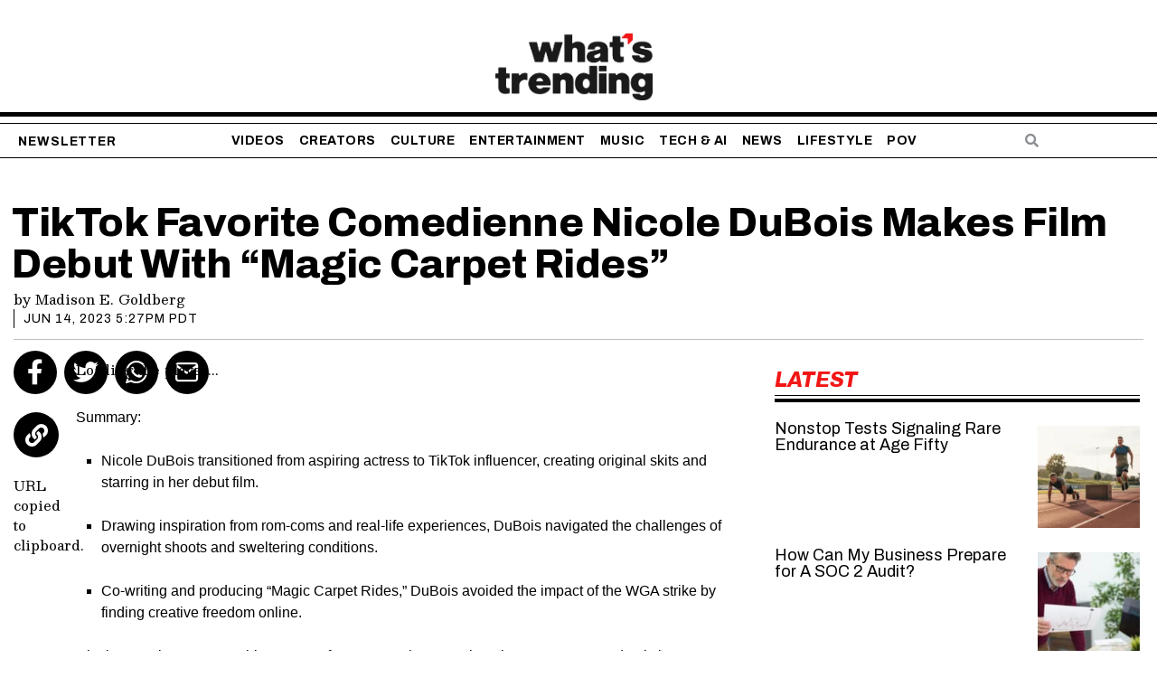

--- FILE ---
content_type: text/html; charset=UTF-8
request_url: https://whatstrending.com/tiktok-favorite-comedienne-nicole-dubois-makes-film-debut-with-magic-carpet-rides/
body_size: 96864
content:
<!DOCTYPE html> <html lang="en-US" class="no-js"> <head><script>if(navigator.userAgent.match(/MSIE|Internet Explorer/i)||navigator.userAgent.match(/Trident\/7\..*?rv:11/i)){let e=document.location.href;if(!e.match(/[?&]nonitro/)){if(e.indexOf("?")==-1){if(e.indexOf("#")==-1){document.location.href=e+"?nonitro=1"}else{document.location.href=e.replace("#","?nonitro=1#")}}else{if(e.indexOf("#")==-1){document.location.href=e+"&nonitro=1"}else{document.location.href=e.replace("#","&nonitro=1#")}}}}</script><link rel="preconnect" href="https://whatstrending.com" /><meta charset="UTF-8" /><meta name="viewport" content="width=device-width, initial-scale=1.0" /><title>TikTok Favorite Comedienne Nicole DuBois Makes Film Debut With &#8220;Magic Carpet Rides&#8221; | What&#039;s Trending</title><meta name="robots" content="max-snippet:-1,max-image-preview:large,max-video-preview:-1" /><meta name="description" content="TikTok favorite sketch comedian Nicole DuBois is finally taking her talents to the big screen. &ldquo;Magic Carpet Rides&rdquo; is out now." /><meta property="og:type" content="article" /><meta property="og:locale" content="en_US" /><meta property="og:site_name" content="What&#039;s Trending" /><meta property="og:title" content="TikTok Favorite Comedienne Nicole DuBois Makes Film Debut With &#8220;Magic Carpet Rides&#8221;" /><meta property="og:description" content="TikTok favorite sketch comedian Nicole DuBois is finally taking her talents to the big screen. &ldquo;Magic Carpet Rides&rdquo; is out now." /><meta property="og:url" content="https://whatstrending.com/tiktok-favorite-comedienne-nicole-dubois-makes-film-debut-with-magic-carpet-rides/" /><meta property="og:image" content="https://whatstrending.com/wp-content/uploads/2023/06/D5A1258-2-scaled-e1686788520722.jpg" /><meta property="og:image:width" content="2560" /><meta property="og:image:height" content="1440" /><meta property="og:image:alt" content="Nicole DuBois, TikTok, Comedian, Actress, Writer" /><meta property="article:published_time" content="2023-06-15T00:27:35+00:00" /><meta property="article:modified_time" content="2023-06-15T04:38:35+00:00" /><meta property="article:publisher" content="https://www.facebook.com/whatstrending" /><meta name="twitter:card" content="summary_large_image" /><meta name="twitter:title" content="TikTok Favorite Comedienne Nicole DuBois Makes Film Debut With &#8220;Magic Carpet Rides&#8221;" /><meta name="twitter:description" content="TikTok favorite sketch comedian Nicole DuBois is finally taking her talents to the big screen. &ldquo;Magic Carpet Rides&rdquo; is out now." /><meta name="twitter:image" content="https://whatstrending.com/wp-content/uploads/2023/06/D5A1258-2-scaled-e1686788520722.jpg" /><meta name="twitter:image:alt" content="Nicole DuBois, TikTok, Comedian, Actress, Writer" /><meta name="twitter:card" content="summary_large_image" /><meta name="twitter:image" content="https://whatstrending.com/wp-content/uploads/2023/06/D5A1258-2-scaled-e1686788520722.jpg" /><meta name="generator" content="Elementor 3.25.10; features: additional_custom_breakpoints, e_optimized_control_loading; settings: css_print_method-internal, google_font-enabled, font_display-swap" /><meta name="msapplication-TileImage" content="https://whatstrending.com/wp-content/uploads/2023/09/cropped-WT_Logo_Arrow_RoundedRectangle1-270x270.png" /><meta name="generator" content="NitroPack" /><script>var NPSH,NitroScrollHelper;NPSH=NitroScrollHelper=function(){let e=null;const o=window.sessionStorage.getItem("nitroScrollPos");function t(){let e=JSON.parse(window.sessionStorage.getItem("nitroScrollPos"))||{};if(typeof e!=="object"){e={}}e[document.URL]=window.scrollY;window.sessionStorage.setItem("nitroScrollPos",JSON.stringify(e))}window.addEventListener("scroll",function(){if(e!==null){clearTimeout(e)}e=setTimeout(t,200)},{passive:true});let r={};r.getScrollPos=()=>{if(!o){return 0}const e=JSON.parse(o);return e[document.URL]||0};r.isScrolled=()=>{return r.getScrollPos()>document.documentElement.clientHeight*.5};return r}();</script><script>(function(){var a=false;var e=document.documentElement.classList;var i=navigator.userAgent.toLowerCase();var n=["android","iphone","ipad"];var r=n.length;var o;var d=null;for(var t=0;t<r;t++){o=n[t];if(i.indexOf(o)>-1)d=o;if(e.contains(o)){a=true;e.remove(o)}}if(a&&d){e.add(d);if(d=="iphone"||d=="ipad"){e.add("ios")}}})();</script><script type="text/worker" id="nitro-web-worker">var preloadRequests=0;var remainingCount={};var baseURI="";self.onmessage=function(e){switch(e.data.cmd){case"RESOURCE_PRELOAD":var o=e.data.requestId;remainingCount[o]=0;e.data.resources.forEach(function(e){preload(e,function(o){return function(){console.log(o+" DONE: "+e);if(--remainingCount[o]==0){self.postMessage({cmd:"RESOURCE_PRELOAD",requestId:o})}}}(o));remainingCount[o]++});break;case"SET_BASEURI":baseURI=e.data.uri;break}};async function preload(e,o){if(typeof URL!=="undefined"&&baseURI){try{var a=new URL(e,baseURI);e=a.href}catch(e){console.log("Worker error: "+e.message)}}console.log("Preloading "+e);try{var n=new Request(e,{mode:"no-cors",redirect:"follow"});await fetch(n);o()}catch(a){console.log(a);var r=new XMLHttpRequest;r.responseType="blob";r.onload=o;r.onerror=o;r.open("GET",e,true);r.send()}}</script><script id="nprl">(()=>{if(window.NPRL!=undefined)return;(function(e){var t=e.prototype;t.after||(t.after=function(){var e,t=arguments,n=t.length,r=0,i=this,o=i.parentNode,a=Node,c=String,u=document;if(o!==null){while(r<n){(e=t[r])instanceof a?(i=i.nextSibling)!==null?o.insertBefore(e,i):o.appendChild(e):o.appendChild(u.createTextNode(c(e)));++r}}})})(Element);var e,t;e=t=function(){var t=false;var r=window.URL||window.webkitURL;var i=true;var o=true;var a=2;var c=null;var u=null;var d=true;var s=window.nitroGtmExcludes!=undefined;var l=s?JSON.parse(atob(window.nitroGtmExcludes)).map(e=>new RegExp(e)):[];var f;var m;var v=null;var p=null;var g=null;var h={touch:["touchmove","touchend"],default:["mousemove","click","keydown","wheel"]};var E=true;var y=[];var w=false;var b=[];var S=0;var N=0;var L=false;var T=0;var R=null;var O=false;var A=false;var C=false;var P=[];var I=[];var M=[];var k=[];var x=false;var _={};var j=new Map;var B="noModule"in HTMLScriptElement.prototype;var q=requestAnimationFrame||mozRequestAnimationFrame||webkitRequestAnimationFrame||msRequestAnimationFrame;const D="gtm.js?id=";function H(e,t){if(!_[e]){_[e]=[]}_[e].push(t)}function U(e,t){if(_[e]){var n=0,r=_[e];for(var n=0;n<r.length;n++){r[n].call(this,t)}}}function Y(){(function(e,t){var r=null;var i=function(e){r(e)};var o=null;var a={};var c=null;var u=null;var d=0;e.addEventListener(t,function(r){if(["load","DOMContentLoaded"].indexOf(t)!=-1){if(u){Q(function(){e.triggerNitroEvent(t)})}c=true}else if(t=="readystatechange"){d++;n.ogReadyState=d==1?"interactive":"complete";if(u&&u>=d){n.documentReadyState=n.ogReadyState;Q(function(){e.triggerNitroEvent(t)})}}});e.addEventListener(t+"Nitro",function(e){if(["load","DOMContentLoaded"].indexOf(t)!=-1){if(!c){e.preventDefault();e.stopImmediatePropagation()}else{}u=true}else if(t=="readystatechange"){u=n.documentReadyState=="interactive"?1:2;if(d<u){e.preventDefault();e.stopImmediatePropagation()}}});switch(t){case"load":o="onload";break;case"readystatechange":o="onreadystatechange";break;case"pageshow":o="onpageshow";break;default:o=null;break}if(o){Object.defineProperty(e,o,{get:function(){return r},set:function(n){if(typeof n!=="function"){r=null;e.removeEventListener(t+"Nitro",i)}else{if(!r){e.addEventListener(t+"Nitro",i)}r=n}}})}Object.defineProperty(e,"addEventListener"+t,{value:function(r){if(r!=t||!n.startedScriptLoading||document.currentScript&&document.currentScript.hasAttribute("nitro-exclude")){}else{arguments[0]+="Nitro"}e.ogAddEventListener.apply(e,arguments);a[arguments[1]]=arguments[0]}});Object.defineProperty(e,"removeEventListener"+t,{value:function(t){var n=a[arguments[1]];arguments[0]=n;e.ogRemoveEventListener.apply(e,arguments)}});Object.defineProperty(e,"triggerNitroEvent"+t,{value:function(t,n){n=n||e;var r=new Event(t+"Nitro",{bubbles:true});r.isNitroPack=true;Object.defineProperty(r,"type",{get:function(){return t},set:function(){}});Object.defineProperty(r,"target",{get:function(){return n},set:function(){}});e.dispatchEvent(r)}});if(typeof e.triggerNitroEvent==="undefined"){(function(){var t=e.addEventListener;var n=e.removeEventListener;Object.defineProperty(e,"ogAddEventListener",{value:t});Object.defineProperty(e,"ogRemoveEventListener",{value:n});Object.defineProperty(e,"addEventListener",{value:function(n){var r="addEventListener"+n;if(typeof e[r]!=="undefined"){e[r].apply(e,arguments)}else{t.apply(e,arguments)}},writable:true});Object.defineProperty(e,"removeEventListener",{value:function(t){var r="removeEventListener"+t;if(typeof e[r]!=="undefined"){e[r].apply(e,arguments)}else{n.apply(e,arguments)}}});Object.defineProperty(e,"triggerNitroEvent",{value:function(t,n){var r="triggerNitroEvent"+t;if(typeof e[r]!=="undefined"){e[r].apply(e,arguments)}}})})()}}).apply(null,arguments)}Y(window,"load");Y(window,"pageshow");Y(window,"DOMContentLoaded");Y(document,"DOMContentLoaded");Y(document,"readystatechange");try{var F=new Worker(r.createObjectURL(new Blob([document.getElementById("nitro-web-worker").textContent],{type:"text/javascript"})))}catch(e){var F=new Worker("data:text/javascript;base64,"+btoa(document.getElementById("nitro-web-worker").textContent))}F.onmessage=function(e){if(e.data.cmd=="RESOURCE_PRELOAD"){U(e.data.requestId,e)}};if(typeof document.baseURI!=="undefined"){F.postMessage({cmd:"SET_BASEURI",uri:document.baseURI})}var G=function(e){if(--S==0){Q(K)}};var W=function(e){e.target.removeEventListener("load",W);e.target.removeEventListener("error",W);e.target.removeEventListener("nitroTimeout",W);if(e.type!="nitroTimeout"){clearTimeout(e.target.nitroTimeout)}if(--N==0&&S==0){Q(J)}};var X=function(e){var t=e.textContent;try{var n=r.createObjectURL(new Blob([t.replace(/^(?:<!--)?(.*?)(?:-->)?$/gm,"$1")],{type:"text/javascript"}))}catch(e){var n="data:text/javascript;base64,"+btoa(t.replace(/^(?:<!--)?(.*?)(?:-->)?$/gm,"$1"))}return n};var K=function(){n.documentReadyState="interactive";document.triggerNitroEvent("readystatechange");document.triggerNitroEvent("DOMContentLoaded");if(window.pageYOffset||window.pageXOffset){window.dispatchEvent(new Event("scroll"))}A=true;Q(function(){if(N==0){Q(J)}Q($)})};var J=function(){if(!A||O)return;O=true;R.disconnect();en();n.documentReadyState="complete";document.triggerNitroEvent("readystatechange");window.triggerNitroEvent("load",document);window.triggerNitroEvent("pageshow",document);if(window.pageYOffset||window.pageXOffset||location.hash){let e=typeof history.scrollRestoration!=="undefined"&&history.scrollRestoration=="auto";if(e&&typeof NPSH!=="undefined"&&NPSH.getScrollPos()>0&&window.pageYOffset>document.documentElement.clientHeight*.5){window.scrollTo(0,NPSH.getScrollPos())}else if(location.hash){try{let e=document.querySelector(location.hash);if(e){e.scrollIntoView()}}catch(e){}}}var e=null;if(a==1){e=eo}else{e=eu}Q(e)};var Q=function(e){setTimeout(e,0)};var V=function(e){if(e.type=="touchend"||e.type=="click"){g=e}};var $=function(){if(d&&g){setTimeout(function(e){return function(){var t=function(e,t,n){var r=new Event(e,{bubbles:true,cancelable:true});if(e=="click"){r.clientX=t;r.clientY=n}else{r.touches=[{clientX:t,clientY:n}]}return r};var n;if(e.type=="touchend"){var r=e.changedTouches[0];n=document.elementFromPoint(r.clientX,r.clientY);n.dispatchEvent(t("touchstart"),r.clientX,r.clientY);n.dispatchEvent(t("touchend"),r.clientX,r.clientY);n.dispatchEvent(t("click"),r.clientX,r.clientY)}else if(e.type=="click"){n=document.elementFromPoint(e.clientX,e.clientY);n.dispatchEvent(t("click"),e.clientX,e.clientY)}}}(g),150);g=null}};var z=function(e){if(e.tagName=="SCRIPT"&&!e.hasAttribute("data-nitro-for-id")&&!e.hasAttribute("nitro-document-write")||e.tagName=="IMG"&&(e.hasAttribute("src")||e.hasAttribute("srcset"))||e.tagName=="IFRAME"&&e.hasAttribute("src")||e.tagName=="LINK"&&e.hasAttribute("href")&&e.hasAttribute("rel")&&e.getAttribute("rel")=="stylesheet"){if(e.tagName==="IFRAME"&&e.src.indexOf("about:blank")>-1){return}var t="";switch(e.tagName){case"LINK":t=e.href;break;case"IMG":if(k.indexOf(e)>-1)return;t=e.srcset||e.src;break;default:t=e.src;break}var n=e.getAttribute("type");if(!t&&e.tagName!=="SCRIPT")return;if((e.tagName=="IMG"||e.tagName=="LINK")&&(t.indexOf("data:")===0||t.indexOf("blob:")===0))return;if(e.tagName=="SCRIPT"&&n&&n!=="text/javascript"&&n!=="application/javascript"){if(n!=="module"||!B)return}if(e.tagName==="SCRIPT"){if(k.indexOf(e)>-1)return;if(e.noModule&&B){return}let t=null;if(document.currentScript){if(document.currentScript.src&&document.currentScript.src.indexOf(D)>-1){t=document.currentScript}if(document.currentScript.hasAttribute("data-nitro-gtm-id")){e.setAttribute("data-nitro-gtm-id",document.currentScript.getAttribute("data-nitro-gtm-id"))}}else if(window.nitroCurrentScript){if(window.nitroCurrentScript.src&&window.nitroCurrentScript.src.indexOf(D)>-1){t=window.nitroCurrentScript}}if(t&&s){let n=false;for(const t of l){n=e.src?t.test(e.src):t.test(e.textContent);if(n){break}}if(!n){e.type="text/googletagmanagerscript";let n=t.hasAttribute("data-nitro-gtm-id")?t.getAttribute("data-nitro-gtm-id"):t.id;if(!j.has(n)){j.set(n,[])}let r=j.get(n);r.push(e);return}}if(!e.src){if(e.textContent.length>0){e.textContent+="\n;if(document.currentScript.nitroTimeout) {clearTimeout(document.currentScript.nitroTimeout);}; setTimeout(function() { this.dispatchEvent(new Event('load')); }.bind(document.currentScript), 0);"}else{return}}else{}k.push(e)}if(!e.hasOwnProperty("nitroTimeout")){N++;e.addEventListener("load",W,true);e.addEventListener("error",W,true);e.addEventListener("nitroTimeout",W,true);e.nitroTimeout=setTimeout(function(){console.log("Resource timed out",e);e.dispatchEvent(new Event("nitroTimeout"))},5e3)}}};var Z=function(e){if(e.hasOwnProperty("nitroTimeout")&&e.nitroTimeout){clearTimeout(e.nitroTimeout);e.nitroTimeout=null;e.dispatchEvent(new Event("nitroTimeout"))}};document.documentElement.addEventListener("load",function(e){if(e.target.tagName=="SCRIPT"||e.target.tagName=="IMG"){k.push(e.target)}},true);document.documentElement.addEventListener("error",function(e){if(e.target.tagName=="SCRIPT"||e.target.tagName=="IMG"){k.push(e.target)}},true);var ee=["appendChild","replaceChild","insertBefore","prepend","append","before","after","replaceWith","insertAdjacentElement"];var et=function(){if(s){window._nitro_setTimeout=window.setTimeout;window.setTimeout=function(e,t,...n){let r=document.currentScript||window.nitroCurrentScript;if(!r||r.src&&r.src.indexOf(D)==-1){return window._nitro_setTimeout.call(window,e,t,...n)}return window._nitro_setTimeout.call(window,function(e,t){return function(...n){window.nitroCurrentScript=e;t(...n)}}(r,e),t,...n)}}ee.forEach(function(e){HTMLElement.prototype["og"+e]=HTMLElement.prototype[e];HTMLElement.prototype[e]=function(...t){if(this.parentNode||this===document.documentElement){switch(e){case"replaceChild":case"insertBefore":t.pop();break;case"insertAdjacentElement":t.shift();break}t.forEach(function(e){if(!e)return;if(e.tagName=="SCRIPT"){z(e)}else{if(e.children&&e.children.length>0){e.querySelectorAll("script").forEach(z)}}})}return this["og"+e].apply(this,arguments)}})};var en=function(){if(s&&typeof window._nitro_setTimeout==="function"){window.setTimeout=window._nitro_setTimeout}ee.forEach(function(e){HTMLElement.prototype[e]=HTMLElement.prototype["og"+e]})};var er=async function(){if(o){ef(f);ef(V);if(v){clearTimeout(v);v=null}}if(T===1){L=true;return}else if(T===0){T=-1}n.startedScriptLoading=true;Object.defineProperty(document,"readyState",{get:function(){return n.documentReadyState},set:function(){}});var e=document.documentElement;var t={attributes:true,attributeFilter:["src"],childList:true,subtree:true};R=new MutationObserver(function(e,t){e.forEach(function(e){if(e.type=="childList"&&e.addedNodes.length>0){e.addedNodes.forEach(function(e){if(!document.documentElement.contains(e)){return}if(e.tagName=="IMG"||e.tagName=="IFRAME"||e.tagName=="LINK"){z(e)}})}if(e.type=="childList"&&e.removedNodes.length>0){e.removedNodes.forEach(function(e){if(e.tagName=="IFRAME"||e.tagName=="LINK"){Z(e)}})}if(e.type=="attributes"){var t=e.target;if(!document.documentElement.contains(t)){return}if(t.tagName=="IFRAME"||t.tagName=="LINK"||t.tagName=="IMG"||t.tagName=="SCRIPT"){z(t)}}})});R.observe(e,t);if(!s){et()}await Promise.all(P);var r=b.shift();var i=null;var a=false;while(r){var c;var u=JSON.parse(atob(r.meta));var d=u.delay;if(r.type=="inline"){var l=document.getElementById(r.id);if(l){l.remove()}else{r=b.shift();continue}c=X(l);if(c===false){r=b.shift();continue}}else{c=r.src}if(!a&&r.type!="inline"&&(typeof u.attributes.async!="undefined"||typeof u.attributes.defer!="undefined")){if(i===null){i=r}else if(i===r){a=true}if(!a){b.push(r);r=b.shift();continue}}var m=document.createElement("script");m.src=c;m.setAttribute("data-nitro-for-id",r.id);for(var p in u.attributes){try{if(u.attributes[p]===false){m.setAttribute(p,"")}else{m.setAttribute(p,u.attributes[p])}}catch(e){console.log("Error while setting script attribute",m,e)}}m.async=false;if(u.canonicalLink!=""&&Object.getOwnPropertyDescriptor(m,"src")?.configurable!==false){(e=>{Object.defineProperty(m,"src",{get:function(){return e.canonicalLink},set:function(){}})})(u)}if(d){setTimeout((function(e,t){var n=document.querySelector("[data-nitro-marker-id='"+t+"']");if(n){n.after(e)}else{document.head.appendChild(e)}}).bind(null,m,r.id),d)}else{m.addEventListener("load",G);m.addEventListener("error",G);if(!m.noModule||!B){S++}var g=document.querySelector("[data-nitro-marker-id='"+r.id+"']");if(g){Q(function(e,t){return function(){e.after(t)}}(g,m))}else{Q(function(e){return function(){document.head.appendChild(e)}}(m))}}r=b.shift()}};var ei=function(){var e=document.getElementById("nitro-deferred-styles");var t=document.createElement("div");t.innerHTML=e.textContent;return t};var eo=async function(e){isPreload=e&&e.type=="NitroPreload";if(!isPreload){T=-1;E=false;if(o){ef(f);ef(V);if(v){clearTimeout(v);v=null}}}if(w===false){var t=ei();let e=t.querySelectorAll('style,link[rel="stylesheet"]');w=e.length;if(w){let e=document.getElementById("nitro-deferred-styles-marker");e.replaceWith.apply(e,t.childNodes)}else if(isPreload){Q(ed)}else{es()}}else if(w===0&&!isPreload){es()}};var ea=function(){var e=ei();var t=e.childNodes;var n;var r=[];for(var i=0;i<t.length;i++){n=t[i];if(n.href){r.push(n.href)}}var o="css-preload";H(o,function(e){eo(new Event("NitroPreload"))});if(r.length){F.postMessage({cmd:"RESOURCE_PRELOAD",resources:r,requestId:o})}else{Q(function(){U(o)})}};var ec=function(){if(T===-1)return;T=1;var e=[];var t,n;for(var r=0;r<b.length;r++){t=b[r];if(t.type!="inline"){if(t.src){n=JSON.parse(atob(t.meta));if(n.delay)continue;if(n.attributes.type&&n.attributes.type=="module"&&!B)continue;e.push(t.src)}}}if(e.length){var i="js-preload";H(i,function(e){T=2;if(L){Q(er)}});F.postMessage({cmd:"RESOURCE_PRELOAD",resources:e,requestId:i})}};var eu=function(){while(I.length){style=I.shift();if(style.hasAttribute("nitropack-onload")){style.setAttribute("onload",style.getAttribute("nitropack-onload"));Q(function(e){return function(){e.dispatchEvent(new Event("load"))}}(style))}}while(M.length){style=M.shift();if(style.hasAttribute("nitropack-onerror")){style.setAttribute("onerror",style.getAttribute("nitropack-onerror"));Q(function(e){return function(){e.dispatchEvent(new Event("error"))}}(style))}}};var ed=function(){if(!x){if(i){Q(function(){var e=document.getElementById("nitro-critical-css");if(e){e.remove()}})}x=true;onStylesLoadEvent=new Event("NitroStylesLoaded");onStylesLoadEvent.isNitroPack=true;window.dispatchEvent(onStylesLoadEvent)}};var es=function(){if(a==2){Q(er)}else{eu()}};var el=function(e){m.forEach(function(t){document.addEventListener(t,e,true)})};var ef=function(e){m.forEach(function(t){document.removeEventListener(t,e,true)})};if(s){et()}return{setAutoRemoveCriticalCss:function(e){i=e},registerScript:function(e,t,n){b.push({type:"remote",src:e,id:t,meta:n})},registerInlineScript:function(e,t){b.push({type:"inline",id:e,meta:t})},registerStyle:function(e,t,n){y.push({href:e,rel:t,media:n})},onLoadStyle:function(e){I.push(e);if(w!==false&&--w==0){Q(ed);if(E){E=false}else{es()}}},onErrorStyle:function(e){M.push(e);if(w!==false&&--w==0){Q(ed);if(E){E=false}else{es()}}},loadJs:function(e,t){if(!e.src){var n=X(e);if(n!==false){e.src=n;e.textContent=""}}if(t){Q(function(e,t){return function(){e.after(t)}}(t,e))}else{Q(function(e){return function(){document.head.appendChild(e)}}(e))}},loadQueuedResources:async function(){window.dispatchEvent(new Event("NitroBootStart"));if(p){clearTimeout(p);p=null}window.removeEventListener("load",e.loadQueuedResources);f=a==1?er:eo;if(!o||g){Q(f)}else{if(navigator.userAgent.indexOf(" Edge/")==-1){ea();H("css-preload",ec)}el(f);if(u){if(c){v=setTimeout(f,c)}}else{}}},fontPreload:function(e){var t="critical-fonts";H(t,function(e){document.getElementById("nitro-critical-fonts").type="text/css"});F.postMessage({cmd:"RESOURCE_PRELOAD",resources:e,requestId:t})},boot:function(){if(t)return;t=true;C=typeof NPSH!=="undefined"&&NPSH.isScrolled();let n=document.prerendering;if(location.hash||C||n){o=false}m=h.default.concat(h.touch);p=setTimeout(e.loadQueuedResources,1500);el(V);if(C){e.loadQueuedResources()}else{window.addEventListener("load",e.loadQueuedResources)}},addPrerequisite:function(e){P.push(e)},getTagManagerNodes:function(e){if(!e)return j;return j.get(e)??[]}}}();var n,r;n=r=function(){var t=document.write;return{documentWrite:function(n,r){if(n&&n.hasAttribute("nitro-exclude")){return t.call(document,r)}var i=null;if(n.documentWriteContainer){i=n.documentWriteContainer}else{i=document.createElement("span");n.documentWriteContainer=i}var o=null;if(n){if(n.hasAttribute("data-nitro-for-id")){o=document.querySelector('template[data-nitro-marker-id="'+n.getAttribute("data-nitro-for-id")+'"]')}else{o=n}}i.innerHTML+=r;i.querySelectorAll("script").forEach(function(e){e.setAttribute("nitro-document-write","")});if(!i.parentNode){if(o){o.parentNode.insertBefore(i,o)}else{document.body.appendChild(i)}}var a=document.createElement("span");a.innerHTML=r;var c=a.querySelectorAll("script");if(c.length){c.forEach(function(t){var n=t.getAttributeNames();var r=document.createElement("script");n.forEach(function(e){r.setAttribute(e,t.getAttribute(e))});r.async=false;if(!t.src&&t.textContent){r.textContent=t.textContent}e.loadJs(r,o)})}},TrustLogo:function(e,t){var n=document.getElementById(e);var r=document.createElement("img");r.src=t;n.parentNode.insertBefore(r,n)},documentReadyState:"loading",ogReadyState:document.readyState,startedScriptLoading:false,loadScriptDelayed:function(e,t){setTimeout(function(){var t=document.createElement("script");t.src=e;document.head.appendChild(t)},t)}}}();document.write=function(e){n.documentWrite(document.currentScript,e)};document.writeln=function(e){n.documentWrite(document.currentScript,e+"\n")};window.NPRL=e;window.NitroResourceLoader=t;window.NPh=n;window.NitroPackHelper=r})();</script><template id="nitro-deferred-styles-marker"></template><link rel="preload" href="https://fonts.gstatic.com/s/besley/v22/PlIhFlO1MaNwaNGWUC92IOH_mtG4fbbBed1iFdGg4-A84N6w.woff2" as="font" type="font/woff2" crossorigin class="nitro-font-preload" /><link rel="preload" href="https://fonts.gstatic.com/s/besley/v22/PlIhFlO1MaNwaNGWUC92IOH_mtG4fbbBedNiFdGg4-A84A.woff2" as="font" type="font/woff2" crossorigin class="nitro-font-preload" /><style id="nitro-fonts">@font-face{font-family:"Besley";font-style:normal;font-weight:400;font-display:swap;src:url("https://fonts.gstatic.com/s/besley/v22/PlIhFlO1MaNwaNGWUC92IOH_mtG4fbbBed1iFdGg4-A84N6w.woff2") format("woff2");unicode-range:U+0100-02BA,U+02BD-02C5,U+02C7-02CC,U+02CE-02D7,U+02DD-02FF,U+0304,U+0308,U+0329,U+1D00-1DBF,U+1E00-1E9F,U+1EF2-1EFF,U+2020,U+20A0-20AB,U+20AD-20C0,U+2113,U+2C60-2C7F,U+A720-A7FF;}@font-face{font-family:"Besley";font-style:normal;font-weight:400;font-display:swap;src:url("https://fonts.gstatic.com/s/besley/v22/PlIhFlO1MaNwaNGWUC92IOH_mtG4fbbBedNiFdGg4-A84A.woff2") format("woff2");unicode-range:U+0000-00FF,U+0131,U+0152-0153,U+02BB-02BC,U+02C6,U+02DA,U+02DC,U+0304,U+0308,U+0329,U+2000-206F,U+20AC,U+2122,U+2191,U+2193,U+2212,U+2215,U+FEFF,U+FFFD;}@font-face{font-family:"Bodoni Moda";font-style:normal;font-weight:400;font-display:swap;src:url("https://fonts.gstatic.com/s/bodonimoda/v28/aFT67PxzY382XsXX63LUYL6GYFcan6NJrKp-VPjfJMShrpsGFUt8oU7a8Pt4tHrJcwDiodAY.woff2") format("woff2");unicode-range:U+0302-0303,U+0305,U+0307-0308,U+0310,U+0312,U+0315,U+031A,U+0326-0327,U+032C,U+032F-0330,U+0332-0333,U+0338,U+033A,U+0346,U+034D,U+0391-03A1,U+03A3-03A9,U+03B1-03C9,U+03D1,U+03D5-03D6,U+03F0-03F1,U+03F4-03F5,U+2016-2017,U+2034-2038,U+203C,U+2040,U+2043,U+2047,U+2050,U+2057,U+205F,U+2070-2071,U+2074-208E,U+2090-209C,U+20D0-20DC,U+20E1,U+20E5-20EF,U+2100-2112,U+2114-2115,U+2117-2121,U+2123-214F,U+2190,U+2192,U+2194-21AE,U+21B0-21E5,U+21F1-21F2,U+21F4-2211,U+2213-2214,U+2216-22FF,U+2308-230B,U+2310,U+2319,U+231C-2321,U+2336-237A,U+237C,U+2395,U+239B-23B7,U+23D0,U+23DC-23E1,U+2474-2475,U+25AF,U+25B3,U+25B7,U+25BD,U+25C1,U+25CA,U+25CC,U+25FB,U+266D-266F,U+27C0-27FF,U+2900-2AFF,U+2B0E-2B11,U+2B30-2B4C,U+2BFE,U+3030,U+FF5B,U+FF5D,U+1D400-1D7FF,U+1EE00-1EEFF;}@font-face{font-family:"Bodoni Moda";font-style:normal;font-weight:400;font-display:swap;src:url("https://fonts.gstatic.com/s/bodonimoda/v28/aFT67PxzY382XsXX63LUYL6GYFcan6NJrKp-VPjfJMShrpsGFUt8oU7a8Ol4tHrJcwDiodAY.woff2") format("woff2");unicode-range:U+0001-000C,U+000E-001F,U+007F-009F,U+20DD-20E0,U+20E2-20E4,U+2150-218F,U+2190,U+2192,U+2194-2199,U+21AF,U+21E6-21F0,U+21F3,U+2218-2219,U+2299,U+22C4-22C6,U+2300-243F,U+2440-244A,U+2460-24FF,U+25A0-27BF,U+2800-28FF,U+2921-2922,U+2981,U+29BF,U+29EB,U+2B00-2BFF,U+4DC0-4DFF,U+FFF9-FFFB,U+10140-1018E,U+10190-1019C,U+101A0,U+101D0-101FD,U+102E0-102FB,U+10E60-10E7E,U+1D2C0-1D2D3,U+1D2E0-1D37F,U+1F000-1F0FF,U+1F100-1F1AD,U+1F1E6-1F1FF,U+1F30D-1F30F,U+1F315,U+1F31C,U+1F31E,U+1F320-1F32C,U+1F336,U+1F378,U+1F37D,U+1F382,U+1F393-1F39F,U+1F3A7-1F3A8,U+1F3AC-1F3AF,U+1F3C2,U+1F3C4-1F3C6,U+1F3CA-1F3CE,U+1F3D4-1F3E0,U+1F3ED,U+1F3F1-1F3F3,U+1F3F5-1F3F7,U+1F408,U+1F415,U+1F41F,U+1F426,U+1F43F,U+1F441-1F442,U+1F444,U+1F446-1F449,U+1F44C-1F44E,U+1F453,U+1F46A,U+1F47D,U+1F4A3,U+1F4B0,U+1F4B3,U+1F4B9,U+1F4BB,U+1F4BF,U+1F4C8-1F4CB,U+1F4D6,U+1F4DA,U+1F4DF,U+1F4E3-1F4E6,U+1F4EA-1F4ED,U+1F4F7,U+1F4F9-1F4FB,U+1F4FD-1F4FE,U+1F503,U+1F507-1F50B,U+1F50D,U+1F512-1F513,U+1F53E-1F54A,U+1F54F-1F5FA,U+1F610,U+1F650-1F67F,U+1F687,U+1F68D,U+1F691,U+1F694,U+1F698,U+1F6AD,U+1F6B2,U+1F6B9-1F6BA,U+1F6BC,U+1F6C6-1F6CF,U+1F6D3-1F6D7,U+1F6E0-1F6EA,U+1F6F0-1F6F3,U+1F6F7-1F6FC,U+1F700-1F7FF,U+1F800-1F80B,U+1F810-1F847,U+1F850-1F859,U+1F860-1F887,U+1F890-1F8AD,U+1F8B0-1F8BB,U+1F8C0-1F8C1,U+1F900-1F90B,U+1F93B,U+1F946,U+1F984,U+1F996,U+1F9E9,U+1FA00-1FA6F,U+1FA70-1FA7C,U+1FA80-1FA89,U+1FA8F-1FAC6,U+1FACE-1FADC,U+1FADF-1FAE9,U+1FAF0-1FAF8,U+1FB00-1FBFF;}@font-face{font-family:"Bodoni Moda";font-style:normal;font-weight:400;font-display:swap;src:url("https://fonts.gstatic.com/s/bodonimoda/v28/aFT67PxzY382XsXX63LUYL6GYFcan6NJrKp-VPjfJMShrpsGFUt8oU7a8Il4tHrJcwDiodAY.woff2") format("woff2");unicode-range:U+0100-02BA,U+02BD-02C5,U+02C7-02CC,U+02CE-02D7,U+02DD-02FF,U+0304,U+0308,U+0329,U+1D00-1DBF,U+1E00-1E9F,U+1EF2-1EFF,U+2020,U+20A0-20AB,U+20AD-20C0,U+2113,U+2C60-2C7F,U+A720-A7FF;}@font-face{font-family:"Bodoni Moda";font-style:normal;font-weight:400;font-display:swap;src:url("https://fonts.gstatic.com/s/bodonimoda/v28/aFT67PxzY382XsXX63LUYL6GYFcan6NJrKp-VPjfJMShrpsGFUt8oU7a8Id4tHrJcwDioQ.woff2") format("woff2");unicode-range:U+0000-00FF,U+0131,U+0152-0153,U+02BB-02BC,U+02C6,U+02DA,U+02DC,U+0304,U+0308,U+0329,U+2000-206F,U+20AC,U+2122,U+2191,U+2193,U+2212,U+2215,U+FEFF,U+FFFD;}@font-face{font-family:"Lora";font-style:normal;font-weight:400;font-display:swap;src:url("https://fonts.gstatic.com/s/lora/v37/0QI6MX1D_JOuGQbT0gvTJPa787weuxJMkq18ndeYxZ2JTg.woff2") format("woff2");unicode-range:U+0460-052F,U+1C80-1C8A,U+20B4,U+2DE0-2DFF,U+A640-A69F,U+FE2E-FE2F;}@font-face{font-family:"Lora";font-style:normal;font-weight:400;font-display:swap;src:url("https://fonts.gstatic.com/s/lora/v37/0QI6MX1D_JOuGQbT0gvTJPa787weuxJFkq18ndeYxZ2JTg.woff2") format("woff2");unicode-range:U+0301,U+0400-045F,U+0490-0491,U+04B0-04B1,U+2116;}@font-face{font-family:"Lora";font-style:normal;font-weight:400;font-display:swap;src:url("https://fonts.gstatic.com/s/lora/v37/0QI6MX1D_JOuGQbT0gvTJPa787weuxI9kq18ndeYxZ2JTg.woff2") format("woff2");unicode-range:U+0302-0303,U+0305,U+0307-0308,U+0310,U+0312,U+0315,U+031A,U+0326-0327,U+032C,U+032F-0330,U+0332-0333,U+0338,U+033A,U+0346,U+034D,U+0391-03A1,U+03A3-03A9,U+03B1-03C9,U+03D1,U+03D5-03D6,U+03F0-03F1,U+03F4-03F5,U+2016-2017,U+2034-2038,U+203C,U+2040,U+2043,U+2047,U+2050,U+2057,U+205F,U+2070-2071,U+2074-208E,U+2090-209C,U+20D0-20DC,U+20E1,U+20E5-20EF,U+2100-2112,U+2114-2115,U+2117-2121,U+2123-214F,U+2190,U+2192,U+2194-21AE,U+21B0-21E5,U+21F1-21F2,U+21F4-2211,U+2213-2214,U+2216-22FF,U+2308-230B,U+2310,U+2319,U+231C-2321,U+2336-237A,U+237C,U+2395,U+239B-23B7,U+23D0,U+23DC-23E1,U+2474-2475,U+25AF,U+25B3,U+25B7,U+25BD,U+25C1,U+25CA,U+25CC,U+25FB,U+266D-266F,U+27C0-27FF,U+2900-2AFF,U+2B0E-2B11,U+2B30-2B4C,U+2BFE,U+3030,U+FF5B,U+FF5D,U+1D400-1D7FF,U+1EE00-1EEFF;}@font-face{font-family:"Lora";font-style:normal;font-weight:400;font-display:swap;src:url("https://fonts.gstatic.com/s/lora/v37/0QI6MX1D_JOuGQbT0gvTJPa787weuxIvkq18ndeYxZ2JTg.woff2") format("woff2");unicode-range:U+0001-000C,U+000E-001F,U+007F-009F,U+20DD-20E0,U+20E2-20E4,U+2150-218F,U+2190,U+2192,U+2194-2199,U+21AF,U+21E6-21F0,U+21F3,U+2218-2219,U+2299,U+22C4-22C6,U+2300-243F,U+2440-244A,U+2460-24FF,U+25A0-27BF,U+2800-28FF,U+2921-2922,U+2981,U+29BF,U+29EB,U+2B00-2BFF,U+4DC0-4DFF,U+FFF9-FFFB,U+10140-1018E,U+10190-1019C,U+101A0,U+101D0-101FD,U+102E0-102FB,U+10E60-10E7E,U+1D2C0-1D2D3,U+1D2E0-1D37F,U+1F000-1F0FF,U+1F100-1F1AD,U+1F1E6-1F1FF,U+1F30D-1F30F,U+1F315,U+1F31C,U+1F31E,U+1F320-1F32C,U+1F336,U+1F378,U+1F37D,U+1F382,U+1F393-1F39F,U+1F3A7-1F3A8,U+1F3AC-1F3AF,U+1F3C2,U+1F3C4-1F3C6,U+1F3CA-1F3CE,U+1F3D4-1F3E0,U+1F3ED,U+1F3F1-1F3F3,U+1F3F5-1F3F7,U+1F408,U+1F415,U+1F41F,U+1F426,U+1F43F,U+1F441-1F442,U+1F444,U+1F446-1F449,U+1F44C-1F44E,U+1F453,U+1F46A,U+1F47D,U+1F4A3,U+1F4B0,U+1F4B3,U+1F4B9,U+1F4BB,U+1F4BF,U+1F4C8-1F4CB,U+1F4D6,U+1F4DA,U+1F4DF,U+1F4E3-1F4E6,U+1F4EA-1F4ED,U+1F4F7,U+1F4F9-1F4FB,U+1F4FD-1F4FE,U+1F503,U+1F507-1F50B,U+1F50D,U+1F512-1F513,U+1F53E-1F54A,U+1F54F-1F5FA,U+1F610,U+1F650-1F67F,U+1F687,U+1F68D,U+1F691,U+1F694,U+1F698,U+1F6AD,U+1F6B2,U+1F6B9-1F6BA,U+1F6BC,U+1F6C6-1F6CF,U+1F6D3-1F6D7,U+1F6E0-1F6EA,U+1F6F0-1F6F3,U+1F6F7-1F6FC,U+1F700-1F7FF,U+1F800-1F80B,U+1F810-1F847,U+1F850-1F859,U+1F860-1F887,U+1F890-1F8AD,U+1F8B0-1F8BB,U+1F8C0-1F8C1,U+1F900-1F90B,U+1F93B,U+1F946,U+1F984,U+1F996,U+1F9E9,U+1FA00-1FA6F,U+1FA70-1FA7C,U+1FA80-1FA89,U+1FA8F-1FAC6,U+1FACE-1FADC,U+1FADF-1FAE9,U+1FAF0-1FAF8,U+1FB00-1FBFF;}@font-face{font-family:"Lora";font-style:normal;font-weight:400;font-display:swap;src:url("https://fonts.gstatic.com/s/lora/v37/0QI6MX1D_JOuGQbT0gvTJPa787weuxJOkq18ndeYxZ2JTg.woff2") format("woff2");unicode-range:U+0102-0103,U+0110-0111,U+0128-0129,U+0168-0169,U+01A0-01A1,U+01AF-01B0,U+0300-0301,U+0303-0304,U+0308-0309,U+0323,U+0329,U+1EA0-1EF9,U+20AB;}@font-face{font-family:"Lora";font-style:normal;font-weight:400;font-display:swap;src:url("https://fonts.gstatic.com/s/lora/v37/0QI6MX1D_JOuGQbT0gvTJPa787weuxJPkq18ndeYxZ2JTg.woff2") format("woff2");unicode-range:U+0100-02BA,U+02BD-02C5,U+02C7-02CC,U+02CE-02D7,U+02DD-02FF,U+0304,U+0308,U+0329,U+1D00-1DBF,U+1E00-1E9F,U+1EF2-1EFF,U+2020,U+20A0-20AB,U+20AD-20C0,U+2113,U+2C60-2C7F,U+A720-A7FF;}@font-face{font-family:"Lora";font-style:normal;font-weight:400;font-display:swap;src:url("https://fonts.gstatic.com/s/lora/v37/0QI6MX1D_JOuGQbT0gvTJPa787weuxJBkq18ndeYxZ0.woff2") format("woff2");unicode-range:U+0000-00FF,U+0131,U+0152-0153,U+02BB-02BC,U+02C6,U+02DA,U+02DC,U+0304,U+0308,U+0329,U+2000-206F,U+20AC,U+2122,U+2191,U+2193,U+2212,U+2215,U+FEFF,U+FFFD;}@font-face{font-family:"Ultra";font-style:normal;font-weight:400;font-display:swap;src:url("https://fonts.gstatic.com/s/ultra/v25/zOLy4prXmrtY-uTzwrKh68xEg-E.woff2") format("woff2");unicode-range:U+0100-02BA,U+02BD-02C5,U+02C7-02CC,U+02CE-02D7,U+02DD-02FF,U+0304,U+0308,U+0329,U+1D00-1DBF,U+1E00-1E9F,U+1EF2-1EFF,U+2020,U+20A0-20AB,U+20AD-20C0,U+2113,U+2C60-2C7F,U+A720-A7FF;}@font-face{font-family:"Ultra";font-style:normal;font-weight:400;font-display:swap;src:url("https://fonts.gstatic.com/s/ultra/v25/zOLy4prXmrtY-uT9wrKh68xE.woff2") format("woff2");unicode-range:U+0000-00FF,U+0131,U+0152-0153,U+02BB-02BC,U+02C6,U+02DA,U+02DC,U+0304,U+0308,U+0329,U+2000-206F,U+20AC,U+2122,U+2191,U+2193,U+2212,U+2215,U+FEFF,U+FFFD;}@font-face{font-family:"Font Awesome 5 Free";font-style:normal;font-weight:900;font-display:swap;src:url("https://whatstrending.com/nitropack_static/vpIGnsEtHdaKmxtWnkDzUtnzAvCMunus/assets/static/source/rev-b92f70e/whatstrending.com/wp-content/themes/fox/v55/css/lib/fontawesome-5.15.4/webfonts/fa-solid-900.woff2") format("woff2");}@font-face{font-family:"Font Awesome 5 Brands";font-style:normal;font-weight:400;font-display:swap;src:url("https://whatstrending.com/nitropack_static/vpIGnsEtHdaKmxtWnkDzUtnzAvCMunus/assets/static/source/rev-b92f70e/whatstrending.com/wp-content/themes/fox/v55/css/lib/fontawesome-5.15.4/webfonts/fa-brands-400.woff2") format("woff2");}@font-face{font-family:feather;font-weight:400;font-style:normal;font-display:swap;src:url("https://whatstrending.com/nitropack_static/vpIGnsEtHdaKmxtWnkDzUtnzAvCMunus/assets/static/source/rev-b92f70e/whatstrending.com/wp-content/themes/fox/v55/css/lib/feather/1d76adb8b275a320a34d868775fc123d.feather.ttf") format("truetype");}@font-face{font-family:"Archivo";font-style:italic;font-weight:100;font-stretch:100%;font-display:swap;src:url("https://fonts.gstatic.com/s/archivo/v25/k3kBo8UDI-1M0wlSfdzyIEkpwTM29hr-8mTYCx-muKZlYPTr_Q.woff2") format("woff2");unicode-range:U+0102-0103,U+0110-0111,U+0128-0129,U+0168-0169,U+01A0-01A1,U+01AF-01B0,U+0300-0301,U+0303-0304,U+0308-0309,U+0323,U+0329,U+1EA0-1EF9,U+20AB;}@font-face{font-family:"Archivo";font-style:italic;font-weight:100;font-stretch:100%;font-display:swap;src:url("https://fonts.gstatic.com/s/archivo/v25/k3kBo8UDI-1M0wlSfdzyIEkpwTM29hr-8mTYCx6muKZlYPTr_Q.woff2") format("woff2");unicode-range:U+0100-02BA,U+02BD-02C5,U+02C7-02CC,U+02CE-02D7,U+02DD-02FF,U+0304,U+0308,U+0329,U+1D00-1DBF,U+1E00-1E9F,U+1EF2-1EFF,U+2020,U+20A0-20AB,U+20AD-20C0,U+2113,U+2C60-2C7F,U+A720-A7FF;}@font-face{font-family:"Archivo";font-style:italic;font-weight:100;font-stretch:100%;font-display:swap;src:url("https://fonts.gstatic.com/s/archivo/v25/k3kBo8UDI-1M0wlSfdzyIEkpwTM29hr-8mTYCxCmuKZlYPQ.woff2") format("woff2");unicode-range:U+0000-00FF,U+0131,U+0152-0153,U+02BB-02BC,U+02C6,U+02DA,U+02DC,U+0304,U+0308,U+0329,U+2000-206F,U+20AC,U+2122,U+2191,U+2193,U+2212,U+2215,U+FEFF,U+FFFD;}@font-face{font-family:"Archivo";font-style:italic;font-weight:200;font-stretch:100%;font-display:swap;src:url("https://fonts.gstatic.com/s/archivo/v25/k3kBo8UDI-1M0wlSfdzyIEkpwTM29hr-8mTYCx-muKZlYPTr_Q.woff2") format("woff2");unicode-range:U+0102-0103,U+0110-0111,U+0128-0129,U+0168-0169,U+01A0-01A1,U+01AF-01B0,U+0300-0301,U+0303-0304,U+0308-0309,U+0323,U+0329,U+1EA0-1EF9,U+20AB;}@font-face{font-family:"Archivo";font-style:italic;font-weight:200;font-stretch:100%;font-display:swap;src:url("https://fonts.gstatic.com/s/archivo/v25/k3kBo8UDI-1M0wlSfdzyIEkpwTM29hr-8mTYCx6muKZlYPTr_Q.woff2") format("woff2");unicode-range:U+0100-02BA,U+02BD-02C5,U+02C7-02CC,U+02CE-02D7,U+02DD-02FF,U+0304,U+0308,U+0329,U+1D00-1DBF,U+1E00-1E9F,U+1EF2-1EFF,U+2020,U+20A0-20AB,U+20AD-20C0,U+2113,U+2C60-2C7F,U+A720-A7FF;}@font-face{font-family:"Archivo";font-style:italic;font-weight:200;font-stretch:100%;font-display:swap;src:url("https://fonts.gstatic.com/s/archivo/v25/k3kBo8UDI-1M0wlSfdzyIEkpwTM29hr-8mTYCxCmuKZlYPQ.woff2") format("woff2");unicode-range:U+0000-00FF,U+0131,U+0152-0153,U+02BB-02BC,U+02C6,U+02DA,U+02DC,U+0304,U+0308,U+0329,U+2000-206F,U+20AC,U+2122,U+2191,U+2193,U+2212,U+2215,U+FEFF,U+FFFD;}@font-face{font-family:"Archivo";font-style:italic;font-weight:300;font-stretch:100%;font-display:swap;src:url("https://fonts.gstatic.com/s/archivo/v25/k3kBo8UDI-1M0wlSfdzyIEkpwTM29hr-8mTYCx-muKZlYPTr_Q.woff2") format("woff2");unicode-range:U+0102-0103,U+0110-0111,U+0128-0129,U+0168-0169,U+01A0-01A1,U+01AF-01B0,U+0300-0301,U+0303-0304,U+0308-0309,U+0323,U+0329,U+1EA0-1EF9,U+20AB;}@font-face{font-family:"Archivo";font-style:italic;font-weight:300;font-stretch:100%;font-display:swap;src:url("https://fonts.gstatic.com/s/archivo/v25/k3kBo8UDI-1M0wlSfdzyIEkpwTM29hr-8mTYCx6muKZlYPTr_Q.woff2") format("woff2");unicode-range:U+0100-02BA,U+02BD-02C5,U+02C7-02CC,U+02CE-02D7,U+02DD-02FF,U+0304,U+0308,U+0329,U+1D00-1DBF,U+1E00-1E9F,U+1EF2-1EFF,U+2020,U+20A0-20AB,U+20AD-20C0,U+2113,U+2C60-2C7F,U+A720-A7FF;}@font-face{font-family:"Archivo";font-style:italic;font-weight:300;font-stretch:100%;font-display:swap;src:url("https://fonts.gstatic.com/s/archivo/v25/k3kBo8UDI-1M0wlSfdzyIEkpwTM29hr-8mTYCxCmuKZlYPQ.woff2") format("woff2");unicode-range:U+0000-00FF,U+0131,U+0152-0153,U+02BB-02BC,U+02C6,U+02DA,U+02DC,U+0304,U+0308,U+0329,U+2000-206F,U+20AC,U+2122,U+2191,U+2193,U+2212,U+2215,U+FEFF,U+FFFD;}@font-face{font-family:"Archivo";font-style:italic;font-weight:400;font-stretch:100%;font-display:swap;src:url("https://fonts.gstatic.com/s/archivo/v25/k3kBo8UDI-1M0wlSfdzyIEkpwTM29hr-8mTYCx-muKZlYPTr_Q.woff2") format("woff2");unicode-range:U+0102-0103,U+0110-0111,U+0128-0129,U+0168-0169,U+01A0-01A1,U+01AF-01B0,U+0300-0301,U+0303-0304,U+0308-0309,U+0323,U+0329,U+1EA0-1EF9,U+20AB;}@font-face{font-family:"Archivo";font-style:italic;font-weight:400;font-stretch:100%;font-display:swap;src:url("https://fonts.gstatic.com/s/archivo/v25/k3kBo8UDI-1M0wlSfdzyIEkpwTM29hr-8mTYCx6muKZlYPTr_Q.woff2") format("woff2");unicode-range:U+0100-02BA,U+02BD-02C5,U+02C7-02CC,U+02CE-02D7,U+02DD-02FF,U+0304,U+0308,U+0329,U+1D00-1DBF,U+1E00-1E9F,U+1EF2-1EFF,U+2020,U+20A0-20AB,U+20AD-20C0,U+2113,U+2C60-2C7F,U+A720-A7FF;}@font-face{font-family:"Archivo";font-style:italic;font-weight:400;font-stretch:100%;font-display:swap;src:url("https://fonts.gstatic.com/s/archivo/v25/k3kBo8UDI-1M0wlSfdzyIEkpwTM29hr-8mTYCxCmuKZlYPQ.woff2") format("woff2");unicode-range:U+0000-00FF,U+0131,U+0152-0153,U+02BB-02BC,U+02C6,U+02DA,U+02DC,U+0304,U+0308,U+0329,U+2000-206F,U+20AC,U+2122,U+2191,U+2193,U+2212,U+2215,U+FEFF,U+FFFD;}@font-face{font-family:"Archivo";font-style:italic;font-weight:500;font-stretch:100%;font-display:swap;src:url("https://fonts.gstatic.com/s/archivo/v25/k3kBo8UDI-1M0wlSfdzyIEkpwTM29hr-8mTYCx-muKZlYPTr_Q.woff2") format("woff2");unicode-range:U+0102-0103,U+0110-0111,U+0128-0129,U+0168-0169,U+01A0-01A1,U+01AF-01B0,U+0300-0301,U+0303-0304,U+0308-0309,U+0323,U+0329,U+1EA0-1EF9,U+20AB;}@font-face{font-family:"Archivo";font-style:italic;font-weight:500;font-stretch:100%;font-display:swap;src:url("https://fonts.gstatic.com/s/archivo/v25/k3kBo8UDI-1M0wlSfdzyIEkpwTM29hr-8mTYCx6muKZlYPTr_Q.woff2") format("woff2");unicode-range:U+0100-02BA,U+02BD-02C5,U+02C7-02CC,U+02CE-02D7,U+02DD-02FF,U+0304,U+0308,U+0329,U+1D00-1DBF,U+1E00-1E9F,U+1EF2-1EFF,U+2020,U+20A0-20AB,U+20AD-20C0,U+2113,U+2C60-2C7F,U+A720-A7FF;}@font-face{font-family:"Archivo";font-style:italic;font-weight:500;font-stretch:100%;font-display:swap;src:url("https://fonts.gstatic.com/s/archivo/v25/k3kBo8UDI-1M0wlSfdzyIEkpwTM29hr-8mTYCxCmuKZlYPQ.woff2") format("woff2");unicode-range:U+0000-00FF,U+0131,U+0152-0153,U+02BB-02BC,U+02C6,U+02DA,U+02DC,U+0304,U+0308,U+0329,U+2000-206F,U+20AC,U+2122,U+2191,U+2193,U+2212,U+2215,U+FEFF,U+FFFD;}@font-face{font-family:"Archivo";font-style:italic;font-weight:600;font-stretch:100%;font-display:swap;src:url("https://fonts.gstatic.com/s/archivo/v25/k3kBo8UDI-1M0wlSfdzyIEkpwTM29hr-8mTYCx-muKZlYPTr_Q.woff2") format("woff2");unicode-range:U+0102-0103,U+0110-0111,U+0128-0129,U+0168-0169,U+01A0-01A1,U+01AF-01B0,U+0300-0301,U+0303-0304,U+0308-0309,U+0323,U+0329,U+1EA0-1EF9,U+20AB;}@font-face{font-family:"Archivo";font-style:italic;font-weight:600;font-stretch:100%;font-display:swap;src:url("https://fonts.gstatic.com/s/archivo/v25/k3kBo8UDI-1M0wlSfdzyIEkpwTM29hr-8mTYCx6muKZlYPTr_Q.woff2") format("woff2");unicode-range:U+0100-02BA,U+02BD-02C5,U+02C7-02CC,U+02CE-02D7,U+02DD-02FF,U+0304,U+0308,U+0329,U+1D00-1DBF,U+1E00-1E9F,U+1EF2-1EFF,U+2020,U+20A0-20AB,U+20AD-20C0,U+2113,U+2C60-2C7F,U+A720-A7FF;}@font-face{font-family:"Archivo";font-style:italic;font-weight:600;font-stretch:100%;font-display:swap;src:url("https://fonts.gstatic.com/s/archivo/v25/k3kBo8UDI-1M0wlSfdzyIEkpwTM29hr-8mTYCxCmuKZlYPQ.woff2") format("woff2");unicode-range:U+0000-00FF,U+0131,U+0152-0153,U+02BB-02BC,U+02C6,U+02DA,U+02DC,U+0304,U+0308,U+0329,U+2000-206F,U+20AC,U+2122,U+2191,U+2193,U+2212,U+2215,U+FEFF,U+FFFD;}@font-face{font-family:"Archivo";font-style:italic;font-weight:700;font-stretch:100%;font-display:swap;src:url("https://fonts.gstatic.com/s/archivo/v25/k3kBo8UDI-1M0wlSfdzyIEkpwTM29hr-8mTYCx-muKZlYPTr_Q.woff2") format("woff2");unicode-range:U+0102-0103,U+0110-0111,U+0128-0129,U+0168-0169,U+01A0-01A1,U+01AF-01B0,U+0300-0301,U+0303-0304,U+0308-0309,U+0323,U+0329,U+1EA0-1EF9,U+20AB;}@font-face{font-family:"Archivo";font-style:italic;font-weight:700;font-stretch:100%;font-display:swap;src:url("https://fonts.gstatic.com/s/archivo/v25/k3kBo8UDI-1M0wlSfdzyIEkpwTM29hr-8mTYCx6muKZlYPTr_Q.woff2") format("woff2");unicode-range:U+0100-02BA,U+02BD-02C5,U+02C7-02CC,U+02CE-02D7,U+02DD-02FF,U+0304,U+0308,U+0329,U+1D00-1DBF,U+1E00-1E9F,U+1EF2-1EFF,U+2020,U+20A0-20AB,U+20AD-20C0,U+2113,U+2C60-2C7F,U+A720-A7FF;}@font-face{font-family:"Archivo";font-style:italic;font-weight:700;font-stretch:100%;font-display:swap;src:url("https://fonts.gstatic.com/s/archivo/v25/k3kBo8UDI-1M0wlSfdzyIEkpwTM29hr-8mTYCxCmuKZlYPQ.woff2") format("woff2");unicode-range:U+0000-00FF,U+0131,U+0152-0153,U+02BB-02BC,U+02C6,U+02DA,U+02DC,U+0304,U+0308,U+0329,U+2000-206F,U+20AC,U+2122,U+2191,U+2193,U+2212,U+2215,U+FEFF,U+FFFD;}@font-face{font-family:"Archivo";font-style:italic;font-weight:800;font-stretch:100%;font-display:swap;src:url("https://fonts.gstatic.com/s/archivo/v25/k3kBo8UDI-1M0wlSfdzyIEkpwTM29hr-8mTYCx-muKZlYPTr_Q.woff2") format("woff2");unicode-range:U+0102-0103,U+0110-0111,U+0128-0129,U+0168-0169,U+01A0-01A1,U+01AF-01B0,U+0300-0301,U+0303-0304,U+0308-0309,U+0323,U+0329,U+1EA0-1EF9,U+20AB;}@font-face{font-family:"Archivo";font-style:italic;font-weight:800;font-stretch:100%;font-display:swap;src:url("https://fonts.gstatic.com/s/archivo/v25/k3kBo8UDI-1M0wlSfdzyIEkpwTM29hr-8mTYCx6muKZlYPTr_Q.woff2") format("woff2");unicode-range:U+0100-02BA,U+02BD-02C5,U+02C7-02CC,U+02CE-02D7,U+02DD-02FF,U+0304,U+0308,U+0329,U+1D00-1DBF,U+1E00-1E9F,U+1EF2-1EFF,U+2020,U+20A0-20AB,U+20AD-20C0,U+2113,U+2C60-2C7F,U+A720-A7FF;}@font-face{font-family:"Archivo";font-style:italic;font-weight:800;font-stretch:100%;font-display:swap;src:url("https://fonts.gstatic.com/s/archivo/v25/k3kBo8UDI-1M0wlSfdzyIEkpwTM29hr-8mTYCxCmuKZlYPQ.woff2") format("woff2");unicode-range:U+0000-00FF,U+0131,U+0152-0153,U+02BB-02BC,U+02C6,U+02DA,U+02DC,U+0304,U+0308,U+0329,U+2000-206F,U+20AC,U+2122,U+2191,U+2193,U+2212,U+2215,U+FEFF,U+FFFD;}@font-face{font-family:"Archivo";font-style:italic;font-weight:900;font-stretch:100%;font-display:swap;src:url("https://fonts.gstatic.com/s/archivo/v25/k3kBo8UDI-1M0wlSfdzyIEkpwTM29hr-8mTYCx-muKZlYPTr_Q.woff2") format("woff2");unicode-range:U+0102-0103,U+0110-0111,U+0128-0129,U+0168-0169,U+01A0-01A1,U+01AF-01B0,U+0300-0301,U+0303-0304,U+0308-0309,U+0323,U+0329,U+1EA0-1EF9,U+20AB;}@font-face{font-family:"Archivo";font-style:italic;font-weight:900;font-stretch:100%;font-display:swap;src:url("https://fonts.gstatic.com/s/archivo/v25/k3kBo8UDI-1M0wlSfdzyIEkpwTM29hr-8mTYCx6muKZlYPTr_Q.woff2") format("woff2");unicode-range:U+0100-02BA,U+02BD-02C5,U+02C7-02CC,U+02CE-02D7,U+02DD-02FF,U+0304,U+0308,U+0329,U+1D00-1DBF,U+1E00-1E9F,U+1EF2-1EFF,U+2020,U+20A0-20AB,U+20AD-20C0,U+2113,U+2C60-2C7F,U+A720-A7FF;}@font-face{font-family:"Archivo";font-style:italic;font-weight:900;font-stretch:100%;font-display:swap;src:url("https://fonts.gstatic.com/s/archivo/v25/k3kBo8UDI-1M0wlSfdzyIEkpwTM29hr-8mTYCxCmuKZlYPQ.woff2") format("woff2");unicode-range:U+0000-00FF,U+0131,U+0152-0153,U+02BB-02BC,U+02C6,U+02DA,U+02DC,U+0304,U+0308,U+0329,U+2000-206F,U+20AC,U+2122,U+2191,U+2193,U+2212,U+2215,U+FEFF,U+FFFD;}@font-face{font-family:"Archivo";font-style:normal;font-weight:100;font-stretch:100%;font-display:swap;src:url("https://fonts.gstatic.com/s/archivo/v25/k3kPo8UDI-1M0wlSV9XAw6lQkqWY8Q82sLySOxKsv4RnUPU.woff2") format("woff2");unicode-range:U+0102-0103,U+0110-0111,U+0128-0129,U+0168-0169,U+01A0-01A1,U+01AF-01B0,U+0300-0301,U+0303-0304,U+0308-0309,U+0323,U+0329,U+1EA0-1EF9,U+20AB;}@font-face{font-family:"Archivo";font-style:normal;font-weight:100;font-stretch:100%;font-display:swap;src:url("https://fonts.gstatic.com/s/archivo/v25/k3kPo8UDI-1M0wlSV9XAw6lQkqWY8Q82sLyTOxKsv4RnUPU.woff2") format("woff2");unicode-range:U+0100-02BA,U+02BD-02C5,U+02C7-02CC,U+02CE-02D7,U+02DD-02FF,U+0304,U+0308,U+0329,U+1D00-1DBF,U+1E00-1E9F,U+1EF2-1EFF,U+2020,U+20A0-20AB,U+20AD-20C0,U+2113,U+2C60-2C7F,U+A720-A7FF;}@font-face{font-family:"Archivo";font-style:normal;font-weight:100;font-stretch:100%;font-display:swap;src:url("https://fonts.gstatic.com/s/archivo/v25/k3kPo8UDI-1M0wlSV9XAw6lQkqWY8Q82sLydOxKsv4Rn.woff2") format("woff2");unicode-range:U+0000-00FF,U+0131,U+0152-0153,U+02BB-02BC,U+02C6,U+02DA,U+02DC,U+0304,U+0308,U+0329,U+2000-206F,U+20AC,U+2122,U+2191,U+2193,U+2212,U+2215,U+FEFF,U+FFFD;}@font-face{font-family:"Archivo";font-style:normal;font-weight:200;font-stretch:100%;font-display:swap;src:url("https://fonts.gstatic.com/s/archivo/v25/k3kPo8UDI-1M0wlSV9XAw6lQkqWY8Q82sLySOxKsv4RnUPU.woff2") format("woff2");unicode-range:U+0102-0103,U+0110-0111,U+0128-0129,U+0168-0169,U+01A0-01A1,U+01AF-01B0,U+0300-0301,U+0303-0304,U+0308-0309,U+0323,U+0329,U+1EA0-1EF9,U+20AB;}@font-face{font-family:"Archivo";font-style:normal;font-weight:200;font-stretch:100%;font-display:swap;src:url("https://fonts.gstatic.com/s/archivo/v25/k3kPo8UDI-1M0wlSV9XAw6lQkqWY8Q82sLyTOxKsv4RnUPU.woff2") format("woff2");unicode-range:U+0100-02BA,U+02BD-02C5,U+02C7-02CC,U+02CE-02D7,U+02DD-02FF,U+0304,U+0308,U+0329,U+1D00-1DBF,U+1E00-1E9F,U+1EF2-1EFF,U+2020,U+20A0-20AB,U+20AD-20C0,U+2113,U+2C60-2C7F,U+A720-A7FF;}@font-face{font-family:"Archivo";font-style:normal;font-weight:200;font-stretch:100%;font-display:swap;src:url("https://fonts.gstatic.com/s/archivo/v25/k3kPo8UDI-1M0wlSV9XAw6lQkqWY8Q82sLydOxKsv4Rn.woff2") format("woff2");unicode-range:U+0000-00FF,U+0131,U+0152-0153,U+02BB-02BC,U+02C6,U+02DA,U+02DC,U+0304,U+0308,U+0329,U+2000-206F,U+20AC,U+2122,U+2191,U+2193,U+2212,U+2215,U+FEFF,U+FFFD;}@font-face{font-family:"Archivo";font-style:normal;font-weight:300;font-stretch:100%;font-display:swap;src:url("https://fonts.gstatic.com/s/archivo/v25/k3kPo8UDI-1M0wlSV9XAw6lQkqWY8Q82sLySOxKsv4RnUPU.woff2") format("woff2");unicode-range:U+0102-0103,U+0110-0111,U+0128-0129,U+0168-0169,U+01A0-01A1,U+01AF-01B0,U+0300-0301,U+0303-0304,U+0308-0309,U+0323,U+0329,U+1EA0-1EF9,U+20AB;}@font-face{font-family:"Archivo";font-style:normal;font-weight:300;font-stretch:100%;font-display:swap;src:url("https://fonts.gstatic.com/s/archivo/v25/k3kPo8UDI-1M0wlSV9XAw6lQkqWY8Q82sLyTOxKsv4RnUPU.woff2") format("woff2");unicode-range:U+0100-02BA,U+02BD-02C5,U+02C7-02CC,U+02CE-02D7,U+02DD-02FF,U+0304,U+0308,U+0329,U+1D00-1DBF,U+1E00-1E9F,U+1EF2-1EFF,U+2020,U+20A0-20AB,U+20AD-20C0,U+2113,U+2C60-2C7F,U+A720-A7FF;}@font-face{font-family:"Archivo";font-style:normal;font-weight:300;font-stretch:100%;font-display:swap;src:url("https://fonts.gstatic.com/s/archivo/v25/k3kPo8UDI-1M0wlSV9XAw6lQkqWY8Q82sLydOxKsv4Rn.woff2") format("woff2");unicode-range:U+0000-00FF,U+0131,U+0152-0153,U+02BB-02BC,U+02C6,U+02DA,U+02DC,U+0304,U+0308,U+0329,U+2000-206F,U+20AC,U+2122,U+2191,U+2193,U+2212,U+2215,U+FEFF,U+FFFD;}@font-face{font-family:"Archivo";font-style:normal;font-weight:400;font-stretch:100%;font-display:swap;src:url("https://fonts.gstatic.com/s/archivo/v25/k3kPo8UDI-1M0wlSV9XAw6lQkqWY8Q82sLySOxKsv4RnUPU.woff2") format("woff2");unicode-range:U+0102-0103,U+0110-0111,U+0128-0129,U+0168-0169,U+01A0-01A1,U+01AF-01B0,U+0300-0301,U+0303-0304,U+0308-0309,U+0323,U+0329,U+1EA0-1EF9,U+20AB;}@font-face{font-family:"Archivo";font-style:normal;font-weight:400;font-stretch:100%;font-display:swap;src:url("https://fonts.gstatic.com/s/archivo/v25/k3kPo8UDI-1M0wlSV9XAw6lQkqWY8Q82sLyTOxKsv4RnUPU.woff2") format("woff2");unicode-range:U+0100-02BA,U+02BD-02C5,U+02C7-02CC,U+02CE-02D7,U+02DD-02FF,U+0304,U+0308,U+0329,U+1D00-1DBF,U+1E00-1E9F,U+1EF2-1EFF,U+2020,U+20A0-20AB,U+20AD-20C0,U+2113,U+2C60-2C7F,U+A720-A7FF;}@font-face{font-family:"Archivo";font-style:normal;font-weight:400;font-stretch:100%;font-display:swap;src:url("https://fonts.gstatic.com/s/archivo/v25/k3kPo8UDI-1M0wlSV9XAw6lQkqWY8Q82sLydOxKsv4Rn.woff2") format("woff2");unicode-range:U+0000-00FF,U+0131,U+0152-0153,U+02BB-02BC,U+02C6,U+02DA,U+02DC,U+0304,U+0308,U+0329,U+2000-206F,U+20AC,U+2122,U+2191,U+2193,U+2212,U+2215,U+FEFF,U+FFFD;}@font-face{font-family:"Archivo";font-style:normal;font-weight:500;font-stretch:100%;font-display:swap;src:url("https://fonts.gstatic.com/s/archivo/v25/k3kPo8UDI-1M0wlSV9XAw6lQkqWY8Q82sLySOxKsv4RnUPU.woff2") format("woff2");unicode-range:U+0102-0103,U+0110-0111,U+0128-0129,U+0168-0169,U+01A0-01A1,U+01AF-01B0,U+0300-0301,U+0303-0304,U+0308-0309,U+0323,U+0329,U+1EA0-1EF9,U+20AB;}@font-face{font-family:"Archivo";font-style:normal;font-weight:500;font-stretch:100%;font-display:swap;src:url("https://fonts.gstatic.com/s/archivo/v25/k3kPo8UDI-1M0wlSV9XAw6lQkqWY8Q82sLyTOxKsv4RnUPU.woff2") format("woff2");unicode-range:U+0100-02BA,U+02BD-02C5,U+02C7-02CC,U+02CE-02D7,U+02DD-02FF,U+0304,U+0308,U+0329,U+1D00-1DBF,U+1E00-1E9F,U+1EF2-1EFF,U+2020,U+20A0-20AB,U+20AD-20C0,U+2113,U+2C60-2C7F,U+A720-A7FF;}@font-face{font-family:"Archivo";font-style:normal;font-weight:500;font-stretch:100%;font-display:swap;src:url("https://fonts.gstatic.com/s/archivo/v25/k3kPo8UDI-1M0wlSV9XAw6lQkqWY8Q82sLydOxKsv4Rn.woff2") format("woff2");unicode-range:U+0000-00FF,U+0131,U+0152-0153,U+02BB-02BC,U+02C6,U+02DA,U+02DC,U+0304,U+0308,U+0329,U+2000-206F,U+20AC,U+2122,U+2191,U+2193,U+2212,U+2215,U+FEFF,U+FFFD;}@font-face{font-family:"Archivo";font-style:normal;font-weight:600;font-stretch:100%;font-display:swap;src:url("https://fonts.gstatic.com/s/archivo/v25/k3kPo8UDI-1M0wlSV9XAw6lQkqWY8Q82sLySOxKsv4RnUPU.woff2") format("woff2");unicode-range:U+0102-0103,U+0110-0111,U+0128-0129,U+0168-0169,U+01A0-01A1,U+01AF-01B0,U+0300-0301,U+0303-0304,U+0308-0309,U+0323,U+0329,U+1EA0-1EF9,U+20AB;}@font-face{font-family:"Archivo";font-style:normal;font-weight:600;font-stretch:100%;font-display:swap;src:url("https://fonts.gstatic.com/s/archivo/v25/k3kPo8UDI-1M0wlSV9XAw6lQkqWY8Q82sLyTOxKsv4RnUPU.woff2") format("woff2");unicode-range:U+0100-02BA,U+02BD-02C5,U+02C7-02CC,U+02CE-02D7,U+02DD-02FF,U+0304,U+0308,U+0329,U+1D00-1DBF,U+1E00-1E9F,U+1EF2-1EFF,U+2020,U+20A0-20AB,U+20AD-20C0,U+2113,U+2C60-2C7F,U+A720-A7FF;}@font-face{font-family:"Archivo";font-style:normal;font-weight:600;font-stretch:100%;font-display:swap;src:url("https://fonts.gstatic.com/s/archivo/v25/k3kPo8UDI-1M0wlSV9XAw6lQkqWY8Q82sLydOxKsv4Rn.woff2") format("woff2");unicode-range:U+0000-00FF,U+0131,U+0152-0153,U+02BB-02BC,U+02C6,U+02DA,U+02DC,U+0304,U+0308,U+0329,U+2000-206F,U+20AC,U+2122,U+2191,U+2193,U+2212,U+2215,U+FEFF,U+FFFD;}@font-face{font-family:"Archivo";font-style:normal;font-weight:700;font-stretch:100%;font-display:swap;src:url("https://fonts.gstatic.com/s/archivo/v25/k3kPo8UDI-1M0wlSV9XAw6lQkqWY8Q82sLySOxKsv4RnUPU.woff2") format("woff2");unicode-range:U+0102-0103,U+0110-0111,U+0128-0129,U+0168-0169,U+01A0-01A1,U+01AF-01B0,U+0300-0301,U+0303-0304,U+0308-0309,U+0323,U+0329,U+1EA0-1EF9,U+20AB;}@font-face{font-family:"Archivo";font-style:normal;font-weight:700;font-stretch:100%;font-display:swap;src:url("https://fonts.gstatic.com/s/archivo/v25/k3kPo8UDI-1M0wlSV9XAw6lQkqWY8Q82sLyTOxKsv4RnUPU.woff2") format("woff2");unicode-range:U+0100-02BA,U+02BD-02C5,U+02C7-02CC,U+02CE-02D7,U+02DD-02FF,U+0304,U+0308,U+0329,U+1D00-1DBF,U+1E00-1E9F,U+1EF2-1EFF,U+2020,U+20A0-20AB,U+20AD-20C0,U+2113,U+2C60-2C7F,U+A720-A7FF;}@font-face{font-family:"Archivo";font-style:normal;font-weight:700;font-stretch:100%;font-display:swap;src:url("https://fonts.gstatic.com/s/archivo/v25/k3kPo8UDI-1M0wlSV9XAw6lQkqWY8Q82sLydOxKsv4Rn.woff2") format("woff2");unicode-range:U+0000-00FF,U+0131,U+0152-0153,U+02BB-02BC,U+02C6,U+02DA,U+02DC,U+0304,U+0308,U+0329,U+2000-206F,U+20AC,U+2122,U+2191,U+2193,U+2212,U+2215,U+FEFF,U+FFFD;}@font-face{font-family:"Archivo";font-style:normal;font-weight:800;font-stretch:100%;font-display:swap;src:url("https://fonts.gstatic.com/s/archivo/v25/k3kPo8UDI-1M0wlSV9XAw6lQkqWY8Q82sLySOxKsv4RnUPU.woff2") format("woff2");unicode-range:U+0102-0103,U+0110-0111,U+0128-0129,U+0168-0169,U+01A0-01A1,U+01AF-01B0,U+0300-0301,U+0303-0304,U+0308-0309,U+0323,U+0329,U+1EA0-1EF9,U+20AB;}@font-face{font-family:"Archivo";font-style:normal;font-weight:800;font-stretch:100%;font-display:swap;src:url("https://fonts.gstatic.com/s/archivo/v25/k3kPo8UDI-1M0wlSV9XAw6lQkqWY8Q82sLyTOxKsv4RnUPU.woff2") format("woff2");unicode-range:U+0100-02BA,U+02BD-02C5,U+02C7-02CC,U+02CE-02D7,U+02DD-02FF,U+0304,U+0308,U+0329,U+1D00-1DBF,U+1E00-1E9F,U+1EF2-1EFF,U+2020,U+20A0-20AB,U+20AD-20C0,U+2113,U+2C60-2C7F,U+A720-A7FF;}@font-face{font-family:"Archivo";font-style:normal;font-weight:800;font-stretch:100%;font-display:swap;src:url("https://fonts.gstatic.com/s/archivo/v25/k3kPo8UDI-1M0wlSV9XAw6lQkqWY8Q82sLydOxKsv4Rn.woff2") format("woff2");unicode-range:U+0000-00FF,U+0131,U+0152-0153,U+02BB-02BC,U+02C6,U+02DA,U+02DC,U+0304,U+0308,U+0329,U+2000-206F,U+20AC,U+2122,U+2191,U+2193,U+2212,U+2215,U+FEFF,U+FFFD;}@font-face{font-family:"Archivo";font-style:normal;font-weight:900;font-stretch:100%;font-display:swap;src:url("https://fonts.gstatic.com/s/archivo/v25/k3kPo8UDI-1M0wlSV9XAw6lQkqWY8Q82sLySOxKsv4RnUPU.woff2") format("woff2");unicode-range:U+0102-0103,U+0110-0111,U+0128-0129,U+0168-0169,U+01A0-01A1,U+01AF-01B0,U+0300-0301,U+0303-0304,U+0308-0309,U+0323,U+0329,U+1EA0-1EF9,U+20AB;}@font-face{font-family:"Archivo";font-style:normal;font-weight:900;font-stretch:100%;font-display:swap;src:url("https://fonts.gstatic.com/s/archivo/v25/k3kPo8UDI-1M0wlSV9XAw6lQkqWY8Q82sLyTOxKsv4RnUPU.woff2") format("woff2");unicode-range:U+0100-02BA,U+02BD-02C5,U+02C7-02CC,U+02CE-02D7,U+02DD-02FF,U+0304,U+0308,U+0329,U+1D00-1DBF,U+1E00-1E9F,U+1EF2-1EFF,U+2020,U+20A0-20AB,U+20AD-20C0,U+2113,U+2C60-2C7F,U+A720-A7FF;}@font-face{font-family:"Archivo";font-style:normal;font-weight:900;font-stretch:100%;font-display:swap;src:url("https://fonts.gstatic.com/s/archivo/v25/k3kPo8UDI-1M0wlSV9XAw6lQkqWY8Q82sLydOxKsv4Rn.woff2") format("woff2");unicode-range:U+0000-00FF,U+0131,U+0152-0153,U+02BB-02BC,U+02C6,U+02DA,U+02DC,U+0304,U+0308,U+0329,U+2000-206F,U+20AC,U+2122,U+2191,U+2193,U+2212,U+2215,U+FEFF,U+FFFD;}@font-face{font-family:"Font Awesome 5 Brands";font-style:normal;font-weight:400;font-display:swap;src:url("https://whatstrending.com/nitropack_static/vpIGnsEtHdaKmxtWnkDzUtnzAvCMunus/assets/static/source/rev-b92f70e/whatstrending.com/wp-content/plugins/elementor/assets/lib/font-awesome/webfonts/fa-brands-400.woff2") format("woff2");}@font-face{font-family:"Font Awesome 5 Free";font-style:normal;font-weight:900;font-display:swap;src:url("https://whatstrending.com/nitropack_static/vpIGnsEtHdaKmxtWnkDzUtnzAvCMunus/assets/static/source/rev-b92f70e/whatstrending.com/wp-content/plugins/elementor/assets/lib/font-awesome/webfonts/fa-solid-900.woff2") format("woff2");}</style><style type="text/css" id="nitro-critical-css">.elementor-screen-only{position:absolute;top:-10000em;width:1px;height:1px;margin:-1px;padding:0;overflow:hidden;clip:rect(0,0,0,0);border:0;}.elementor *,.elementor :after,.elementor :before{box-sizing:border-box;}.elementor a{box-shadow:none;text-decoration:none;}.elementor img{height:auto;max-width:100%;border:none;border-radius:0;box-shadow:none;}.elementor .elementor-widget:not(.elementor-widget-text-editor):not(.elementor-widget-theme-post-content) figure{margin:0;}.elementor-widget-wrap>.elementor-element.elementor-absolute{position:absolute;}.elementor-widget-wrap .elementor-element.elementor-widget__width-auto,.elementor-widget-wrap .elementor-element.elementor-widget__width-initial{max-width:100%;}@media (max-width:767px){.elementor-widget-wrap .elementor-element.elementor-widget-mobile__width-auto,.elementor-widget-wrap .elementor-element.elementor-widget-mobile__width-initial{max-width:100%;}}.elementor-element{--flex-direction:initial;--flex-wrap:initial;--justify-content:initial;--align-items:initial;--align-content:initial;--gap:initial;--flex-basis:initial;--flex-grow:initial;--flex-shrink:initial;--order:initial;--align-self:initial;flex-basis:var(--flex-basis);flex-grow:var(--flex-grow);flex-shrink:var(--flex-shrink);order:var(--order);align-self:var(--align-self);}.elementor-element.elementor-absolute{z-index:1;}.elementor-element:where(.e-con-full,.elementor-widget){flex-direction:var(--flex-direction);flex-wrap:var(--flex-wrap);justify-content:var(--justify-content);align-items:var(--align-items);align-content:var(--align-content);gap:var(--gap);}.elementor-invisible{visibility:hidden;}:root{--page-title-display:block;}.elementor-section{position:relative;}.elementor-section .elementor-container{display:flex;margin-right:auto;margin-left:auto;position:relative;}@media (max-width:1024px){.elementor-section .elementor-container{flex-wrap:wrap;}}.elementor-section.elementor-section-boxed>.elementor-container{max-width:1140px;}.elementor-section.elementor-section-items-middle>.elementor-container{align-items:center;}.elementor-widget-wrap{position:relative;width:100%;flex-wrap:wrap;align-content:flex-start;}.elementor:not(.elementor-bc-flex-widget) .elementor-widget-wrap{display:flex;}.elementor-widget-wrap>.elementor-element{width:100%;}.elementor-widget{position:relative;}.elementor-widget:not(:last-child){margin-bottom:20px;}.elementor-widget:not(:last-child).elementor-absolute,.elementor-widget:not(:last-child).elementor-widget__width-initial{margin-bottom:0;}.elementor-column{position:relative;min-height:1px;display:flex;}.elementor-column-gap-default>.elementor-column>.elementor-element-populated{padding:10px;}@media (min-width:768px){.elementor-column.elementor-col-20{width:20%;}.elementor-column.elementor-col-33{width:33.333%;}.elementor-column.elementor-col-50{width:50%;}.elementor-column.elementor-col-100{width:100%;}}@media (max-width:767px){.elementor-column{width:100%;}}.elementor-grid{display:grid;grid-column-gap:var(--grid-column-gap);grid-row-gap:var(--grid-row-gap);}.elementor-grid .elementor-grid-item{min-width:0;}.elementor-grid-0 .elementor-grid{display:inline-block;width:100%;word-spacing:var(--grid-column-gap);margin-bottom:calc(-1 * var(--grid-row-gap));}.elementor-grid-0 .elementor-grid .elementor-grid-item{display:inline-block;margin-bottom:var(--grid-row-gap);word-break:break-word;}@media (prefers-reduced-motion:no-preference){html{scroll-behavior:smooth;}}.elementor-icon{display:inline-block;line-height:1;color:#69727d;font-size:50px;text-align:center;}.elementor-icon i{width:1em;height:1em;position:relative;display:block;}.elementor-icon i:before{position:absolute;left:50%;transform:translateX(-50%);}.elementor-shape-circle .elementor-icon{border-radius:50%;}@media (max-width:767px){.elementor .elementor-hidden-mobile{display:none;}}@media (min-width:768px) and (max-width:1024px){.elementor .elementor-hidden-tablet{display:none;}}@media (min-width:1025px) and (max-width:99999px){.elementor .elementor-hidden-desktop{display:none;}}.elementor-kit-131091{--e-global-color-primary:#000;--e-global-color-secondary:#54595f;--e-global-color-text:#7a7a7a;--e-global-color-accent:#61ce70;--e-global-typography-primary-font-family:"Archivo";--e-global-typography-primary-font-size:45px;--e-global-typography-primary-font-weight:700;--e-global-typography-primary-letter-spacing:0px;--e-global-typography-secondary-font-family:"Archivo";--e-global-typography-secondary-font-size:32px;--e-global-typography-secondary-font-weight:700;--e-global-typography-secondary-letter-spacing:0px;--e-global-typography-text-font-family:"Archivo";--e-global-typography-text-font-size:14px;--e-global-typography-text-font-weight:400;--e-global-typography-text-letter-spacing:0px;--e-global-typography-accent-font-family:"Archivo";--e-global-typography-accent-font-size:14px;--e-global-typography-accent-font-weight:400;--e-global-typography-accent-font-style:normal;--e-global-typography-accent-line-height:21px;--e-global-typography-accent-letter-spacing:.5px;}.elementor-kit-131091 h1{font-family:"Archivo",Sans-serif;}.elementor-kit-131091 h2{font-family:"Archivo",Sans-serif;}.elementor-section.elementor-section-boxed>.elementor-container{max-width:1140px;}.elementor-widget:not(:last-child){margin-block-end:20px;}.elementor-element{--widgets-spacing:20px 20px;}@media (max-width:1024px){.elementor-section.elementor-section-boxed>.elementor-container{max-width:1024px;}}@media (max-width:767px){.elementor-section.elementor-section-boxed>.elementor-container{max-width:767px;}}.elementor-654 .elementor-element.elementor-element-d45b1a0>.elementor-container>.elementor-column>.elementor-widget-wrap{align-content:center;align-items:center;}.elementor-654 .elementor-element.elementor-element-d45b1a0:not(.elementor-motion-effects-element-type-background){background-color:#fff;}.elementor-654 .elementor-element.elementor-element-d45b1a0>.elementor-container{min-height:0px;}.elementor-654 .elementor-element.elementor-element-d45b1a0{overflow:hidden;padding:10px 0px 10px 0px;}.elementor-654 .elementor-element.elementor-element-ecdb54d>.elementor-container>.elementor-column>.elementor-widget-wrap{align-content:center;align-items:center;}.elementor-654 .elementor-element.elementor-element-ecdb54d:not(.elementor-motion-effects-element-type-background){background-color:#fff;}.elementor-654 .elementor-element.elementor-element-ecdb54d>.elementor-container{min-height:0px;}.elementor-654 .elementor-element.elementor-element-ecdb54d{overflow:hidden;border-style:solid;border-width:5.5px 0px 0px 0px;border-color:#000;margin-top:0px;margin-bottom:0px;padding:10px 0px 5px 0px;}.elementor-654 .elementor-element.elementor-element-0a5e7c8{width:auto;max-width:auto;}.elementor-654 .elementor-element.elementor-element-0a5e7c8>.elementor-widget-container{margin:0px 36px 0px 8px;}.elementor-654 .elementor-element.elementor-element-0a5e7c8 .site-logo-image img{width:70px;}.elementor-654 .elementor-element.elementor-element-b7f74a3>.elementor-element-populated{margin:0px 0px 0px 0px;--e-column-margin-right:0px;--e-column-margin-left:0px;}.elementor-widget-divider{--divider-color:var(--e-global-color-secondary);}.elementor-654 .elementor-element.elementor-element-aa53d48{--divider-border-style:solid;--divider-color:#000;--divider-border-width:1px;width:var(--container-widget-width,100%);max-width:100%;--container-widget-width:100%;--container-widget-flex-grow:0;top:-10px;}.elementor-654 .elementor-element.elementor-element-aa53d48>.elementor-widget-container{margin:0px -4000px 0px -4000px;padding:0px 0px 0px 0px;}body:not(.rtl) .elementor-654 .elementor-element.elementor-element-aa53d48{left:0px;}.elementor-654 .elementor-element.elementor-element-aa53d48 .elementor-divider-separator{width:100%;}.elementor-654 .elementor-element.elementor-element-aa53d48 .elementor-divider{padding-block-start:2px;padding-block-end:2px;}.elementor-654 .elementor-element.elementor-element-18e77f4{width:var(--container-widget-width,62%);max-width:62%;--container-widget-width:62%;--container-widget-flex-grow:0;}.elementor-654 .elementor-element.elementor-element-18e77f4>.elementor-widget-container{margin:0px 0px 0px 0px;}.elementor-654 .elementor-element.elementor-element-18e77f4>.elementor-widget-container>.el-nav>.nav-inner>div>ul.menu>li>a{font-family:"Archivo",Sans-serif;font-size:14px;font-weight:700;text-transform:uppercase;font-style:normal;line-height:21px;letter-spacing:.5px;word-spacing:.1em;padding-left:5px;padding-right:5px;border-width:0px;}.elementor-654 .elementor-element.elementor-element-5f0f6f8{--divider-border-style:solid;--divider-color:#000;--divider-border-width:1px;width:var(--container-widget-width,100%);max-width:100%;--container-widget-width:100%;--container-widget-flex-grow:0;top:29px;}.elementor-654 .elementor-element.elementor-element-5f0f6f8>.elementor-widget-container{margin:0px -4000px 0px -4000px;padding:0px 0px 0px 0px;}body:not(.rtl) .elementor-654 .elementor-element.elementor-element-5f0f6f8{left:0px;}.elementor-654 .elementor-element.elementor-element-5f0f6f8 .elementor-divider-separator{width:100%;}.elementor-654 .elementor-element.elementor-element-5f0f6f8 .elementor-divider{padding-block-start:0px;padding-block-end:0px;}.elementor-654 .elementor-element.elementor-element-017ea55.elementor-column>.elementor-widget-wrap{justify-content:flex-end;}.elementor-widget-search-form input[type="search"].elementor-search-form__input{font-family:var(--e-global-typography-text-font-family),Sans-serif;font-size:var(--e-global-typography-text-font-size);font-weight:var(--e-global-typography-text-font-weight);letter-spacing:var(--e-global-typography-text-letter-spacing);}.elementor-widget-search-form .elementor-search-form__input,.elementor-widget-search-form .elementor-search-form__icon{color:var(--e-global-color-text);fill:var(--e-global-color-text);}.elementor-654 .elementor-element.elementor-element-2f60246{width:var(--container-widget-width,79.587%);max-width:79.587%;--container-widget-width:79.587%;--container-widget-flex-grow:0;}.elementor-654 .elementor-element.elementor-element-2f60246 .elementor-search-form__container{min-height:32px;}body:not(.rtl) .elementor-654 .elementor-element.elementor-element-2f60246 .elementor-search-form__icon{padding-left:calc(32px / 3);}.elementor-654 .elementor-element.elementor-element-2f60246 .elementor-search-form__input{padding-left:calc(32px / 3);padding-right:calc(32px / 3);}.elementor-654 .elementor-element.elementor-element-2f60246 input[type="search"].elementor-search-form__input{font-family:"Archivo",Sans-serif;font-weight:400;}.elementor-654 .elementor-element.elementor-element-2f60246:not(.elementor-search-form--skin-full_screen) .elementor-search-form__container{background-color:rgba(2,1,1,0);border-radius:0px;}.elementor-654 .elementor-element.elementor-element-4f830c5{--grid-template-columns:repeat(0,auto);width:var(--container-widget-width,106.25%);max-width:106.25%;--container-widget-width:106.25%;--container-widget-flex-grow:0;--icon-size:14px;--grid-column-gap:10px;--grid-row-gap:0px;}.elementor-654 .elementor-element.elementor-element-4f830c5 .elementor-widget-container{text-align:center;}.elementor-654 .elementor-element.elementor-element-4f830c5>.elementor-widget-container{margin:0px 0px 0px 0px;padding:0px 0px 0px 22px;}.elementor-654 .elementor-element.elementor-element-4f830c5 .elementor-social-icon{background-color:#fff;--icon-padding:0em;}.elementor-654 .elementor-element.elementor-element-4f830c5 .elementor-social-icon i{color:#4e4e4e;}.elementor-654 .elementor-element.elementor-element-c635cb6>.elementor-widget-container{padding:0px 0px 0px 27px;}.elementor-654 .elementor-element.elementor-element-c635cb6>.elementor-widget-container>.el-button .btn-flexible{padding-left:17px;padding-right:17px;}.elementor-654 .elementor-element.elementor-element-c635cb6>.elementor-widget-container>.el-button>.el-btn{border-radius:0px;font-family:"Archivo",Sans-serif;font-size:14px;font-weight:700;text-transform:uppercase;color:#020101;background:#fff;border-width:0px;border-color:#000;}.elementor-654 .elementor-element.elementor-element-98c9e0c>.elementor-container>.elementor-column>.elementor-widget-wrap{align-content:flex-start;align-items:flex-start;}.elementor-654 .elementor-element.elementor-element-98c9e0c:not(.elementor-motion-effects-element-type-background){background-color:#fff;}.elementor-654 .elementor-element.elementor-element-98c9e0c>.elementor-container{min-height:0px;}.elementor-654 .elementor-element.elementor-element-98c9e0c{overflow:hidden;border-style:none;box-shadow:0px 0px 10px 0px rgba(0,0,0,0);margin-top:0px;margin-bottom:0px;padding:25px 0px 0px 0px;}.elementor-654 .elementor-element.elementor-element-9fbe066{--spacer-size:56px;}.elementor-654 .elementor-element.elementor-element-ec437a8>.elementor-widget-container>.el-nav>.nav-inner>div>ul.menu>li>a{font-family:"Archivo",Sans-serif;font-size:14px;font-weight:700;text-transform:uppercase;letter-spacing:.9px;padding-left:5px;padding-right:5px;border-width:0px;}.elementor-654 .elementor-element.elementor-element-8ca3f2a>.elementor-widget-container{margin:-19px -19px -19px -19px;padding:0px 0px 0px 0px;}.elementor-654 .elementor-element.elementor-element-8ca3f2a .site-logo-image img{width:174px;}.elementor-654 .elementor-element.elementor-element-00d2837{--divider-border-style:solid;--divider-color:#000;--divider-border-width:5.5px;width:100%;max-width:100%;}.elementor-654 .elementor-element.elementor-element-00d2837>.elementor-widget-container{margin:10px -800px -17px -800px;}.elementor-654 .elementor-element.elementor-element-00d2837 .elementor-divider-separator{width:100%;margin:0 auto;margin-center:0;}.elementor-654 .elementor-element.elementor-element-00d2837 .elementor-divider{text-align:center;padding-block-start:2px;padding-block-end:2px;}.elementor-654 .elementor-element.elementor-element-aafd964{--divider-border-style:solid;--divider-color:#000;--divider-border-width:1px;width:100%;max-width:100%;}.elementor-654 .elementor-element.elementor-element-aafd964>.elementor-widget-container{margin:0px -800px 0px -800px;padding:0px 0px 0px 0px;}.elementor-654 .elementor-element.elementor-element-aafd964 .elementor-divider-separator{width:100%;}.elementor-654 .elementor-element.elementor-element-aafd964 .elementor-divider{padding-block-start:2px;padding-block-end:2px;}.elementor-654 .elementor-element.elementor-element-965ac67>.elementor-widget-container{margin:-16px 0px -16px 0px;padding:0px 0px 0px 0px;}.elementor-654 .elementor-element.elementor-element-965ac67>.elementor-widget-container>.el-nav>.nav-inner>div>ul.menu>li>a{font-family:"Archivo",Sans-serif;font-size:14px;font-weight:700;text-transform:uppercase;font-style:normal;line-height:21px;letter-spacing:.5px;word-spacing:0px;padding-left:8px;padding-right:8px;border-width:0px;}.elementor-654 .elementor-element.elementor-element-e805a1a{--divider-border-style:solid;--divider-color:#000;--divider-border-width:1px;width:100%;max-width:100%;}.elementor-654 .elementor-element.elementor-element-e805a1a>.elementor-widget-container{margin:-7px -800px 0px -800px;}.elementor-654 .elementor-element.elementor-element-e805a1a .elementor-divider-separator{width:100%;}.elementor-654 .elementor-element.elementor-element-e805a1a .elementor-divider{padding-block-start:2px;padding-block-end:2px;}.elementor-654 .elementor-element.elementor-element-d5275ce{--spacer-size:56px;}.elementor-654 .elementor-element.elementor-element-687e11e .elementor-search-form__container{min-height:32px;}body:not(.rtl) .elementor-654 .elementor-element.elementor-element-687e11e .elementor-search-form__icon{padding-left:calc(32px / 3);}.elementor-654 .elementor-element.elementor-element-687e11e .elementor-search-form__input{padding-left:calc(32px / 3);padding-right:calc(32px / 3);}.elementor-654 .elementor-element.elementor-element-687e11e .elementor-search-form__icon{--e-search-form-icon-size-minimal:15px;}.elementor-654 .elementor-element.elementor-element-687e11e input[type="search"].elementor-search-form__input{font-family:"Archivo",Sans-serif;font-weight:700;text-transform:uppercase;line-height:1px;}.elementor-654 .elementor-element.elementor-element-687e11e:not(.elementor-search-form--skin-full_screen) .elementor-search-form__container{background-color:rgba(2,1,1,0);border-radius:0px;}.elementor-654 .elementor-element.elementor-element-6d1883fb>.elementor-container>.elementor-column>.elementor-widget-wrap{align-content:center;align-items:center;}.elementor-654 .elementor-element.elementor-element-6d1883fb:not(.elementor-motion-effects-element-type-background){background-color:#fff;}.elementor-654 .elementor-element.elementor-element-6d1883fb>.elementor-container{min-height:400px;}.elementor-654 .elementor-element.elementor-element-6d1883fb{border-style:solid;}.elementor-654 .elementor-element.elementor-element-f252fed{--divider-border-style:solid;--divider-color:#000;--divider-border-width:1px;top:0px;}body:not(.rtl) .elementor-654 .elementor-element.elementor-element-f252fed{left:0px;}.elementor-654 .elementor-element.elementor-element-f252fed .elementor-divider-separator{width:100%;}.elementor-654 .elementor-element.elementor-element-f252fed .elementor-divider{padding-block-start:15px;padding-block-end:15px;}.elementor-654 .elementor-element.elementor-element-9d60883>.elementor-widget-container{padding:0px 0px 0px 27px;}.elementor-654 .elementor-element.elementor-element-9d60883>.elementor-widget-container>.el-button .btn-flexible{padding-left:17px;padding-right:17px;}.elementor-654 .elementor-element.elementor-element-9d60883>.elementor-widget-container>.el-button>.el-btn{border-radius:0px;font-family:"Archivo",Sans-serif;font-size:14px;font-weight:700;text-transform:uppercase;color:#020101;background:#fff;border-width:0px;border-color:#000;}.elementor-654 .elementor-element.elementor-element-22e8c881 .site-logo-image img{width:175px;}.elementor-654 .elementor-element.elementor-element-37673d90 .image-icon{width:10px;}.elementor-654 .elementor-element.elementor-element-37673d90>.elementor-widget-container>.el-button .btn-fixed{width:40px;height:40px;}.elementor-654 .elementor-element.elementor-element-37673d90>.elementor-widget-container>.el-button>.el-btn{border-radius:58%;font-size:22px;color:#000;background:rgba(0,0,0,0);border-width:0px;}.popup-has-size{width:320px;}.popup-content{padding:10px;}.elementor-654 .elementor-element.elementor-element-37673d90 .el-popup{background:#fff;}.elementor-654 .elementor-element.elementor-element-37673d90 .popup-close{color:#000;}@media (max-width:1024px){.elementor-654 .elementor-element.elementor-element-0a5e7c8 .site-logo-image img{width:80px;}.elementor-widget-search-form input[type="search"].elementor-search-form__input{font-size:var(--e-global-typography-text-font-size);letter-spacing:var(--e-global-typography-text-letter-spacing);}.elementor-654 .elementor-element.elementor-element-6d1883fb>.elementor-container{min-height:0px;}.elementor-654 .elementor-element.elementor-element-6d1883fb{border-width:5.5px 0px 1px 0px;margin-top:0px;margin-bottom:0px;padding:0px 0px 0px 0px;}.elementor-654 .elementor-element.elementor-element-6d1883fb{border-radius:0px 0px 0px 0px;}.elementor-654 .elementor-element.elementor-element-3c8c717.elementor-column.elementor-element[data-element_type="column"]>.elementor-widget-wrap.elementor-element-populated{align-content:center;align-items:center;}.elementor-654 .elementor-element.elementor-element-3c8c717.elementor-column>.elementor-widget-wrap{justify-content:center;}.elementor-654 .elementor-element.elementor-element-3c8c717>.elementor-element-populated{margin:0px 0px 0px 0px;--e-column-margin-right:0px;--e-column-margin-left:0px;padding:0px 0px 0px 0px;}.elementor-654 .elementor-element.elementor-element-f252fed>.elementor-widget-container{margin:0px -444468px 0px 0px;padding:0px 0px 0px 0px;}body:not(.rtl) .elementor-654 .elementor-element.elementor-element-f252fed{left:0px;}.elementor-654 .elementor-element.elementor-element-f252fed{top:-8px;}.elementor-654 .elementor-element.elementor-element-f252fed .elementor-divider{padding-block-start:0px;padding-block-end:0px;}.elementor-654 .elementor-element.elementor-element-9d60883>.elementor-widget-container{margin:0px 0px 0px 0px;}.elementor-654 .elementor-element.elementor-element-357b9f54.elementor-column.elementor-element[data-element_type="column"]>.elementor-widget-wrap.elementor-element-populated{align-content:center;align-items:center;}.elementor-654 .elementor-element.elementor-element-357b9f54.elementor-column>.elementor-widget-wrap{justify-content:center;}.elementor-654 .elementor-element.elementor-element-357b9f54>.elementor-element-populated{text-align:center;margin:0px 0px 0px 0px;--e-column-margin-right:0px;--e-column-margin-left:0px;padding:0px 0px 0px 0px;}.elementor-654 .elementor-element.elementor-element-22e8c881>.elementor-widget-container{margin:8px 0px 5px 0px;padding:0px 0px 0px 0px;}.elementor-654 .elementor-element.elementor-element-22e8c881 .site-logo-image img{width:100px;}.elementor-654 .elementor-element.elementor-element-4b0addd>.elementor-element-populated{margin:0px 0px 0px 0px;--e-column-margin-right:0px;--e-column-margin-left:0px;padding:0px 0px 0px 0px;}.elementor-654 .elementor-element.elementor-element-37673d90 .image-icon{width:32px;}}@media (max-width:767px){.elementor-widget-search-form input[type="search"].elementor-search-form__input{font-size:var(--e-global-typography-text-font-size);letter-spacing:var(--e-global-typography-text-letter-spacing);}.elementor-654 .elementor-element.elementor-element-6d1883fb>.elementor-container{min-height:0px;}.elementor-654 .elementor-element.elementor-element-6d1883fb{border-width:5.5px 0px 1px 0px;margin-top:0px;margin-bottom:0px;padding:0px 10px 0px 10px;}.elementor-654 .elementor-element.elementor-element-3c8c717{width:30%;}.elementor-654 .elementor-element.elementor-element-f252fed>.elementor-widget-container{margin:4px -4374px 0px -25px;padding:0px 0px 0px 0px;}.elementor-654 .elementor-element.elementor-element-f252fed .elementor-divider{padding-block-start:0px;padding-block-end:0px;}.elementor-654 .elementor-element.elementor-element-9d60883>.elementor-widget-container{margin:0px 0px 0px 0px;padding:0px 0px 0px 0px;}.elementor-654 .elementor-element.elementor-element-9d60883>.elementor-widget-container>.el-button .btn-flexible{padding-left:0px;padding-right:0px;}.elementor-654 .elementor-element.elementor-element-9d60883>.elementor-widget-container>.el-button>.el-btn{font-size:12px;}.elementor-654 .elementor-element.elementor-element-357b9f54{width:40%;}.elementor-654 .elementor-element.elementor-element-357b9f54.elementor-column.elementor-element[data-element_type="column"]>.elementor-widget-wrap.elementor-element-populated{align-content:center;align-items:center;}.elementor-654 .elementor-element.elementor-element-357b9f54.elementor-column>.elementor-widget-wrap{justify-content:center;}.elementor-654 .elementor-element.elementor-element-357b9f54>.elementor-element-populated{margin:0px 0px 0px 0px;--e-column-margin-right:0px;--e-column-margin-left:0px;padding:7px 7px 7px 7px;}.elementor-654 .elementor-element.elementor-element-22e8c881{width:auto;max-width:auto;}.elementor-654 .elementor-element.elementor-element-22e8c881>.elementor-widget-container{margin:2px 0px 0px 0px;padding:0px 0px 0px 0px;}.elementor-654 .elementor-element.elementor-element-22e8c881 .site-logo-image img{width:72px;}.elementor-654 .elementor-element.elementor-element-4b0addd{width:30%;}.elementor-654 .elementor-element.elementor-element-4b0addd.elementor-column.elementor-element[data-element_type="column"]>.elementor-widget-wrap.elementor-element-populated{align-content:center;align-items:center;}.elementor-654 .elementor-element.elementor-element-4b0addd.elementor-column>.elementor-widget-wrap{justify-content:center;}.elementor-654 .elementor-element.elementor-element-4b0addd>.elementor-element-populated{margin:0px 0px 0px -37px;--e-column-margin-right:0px;--e-column-margin-left:-37px;}.elementor-654 .elementor-element.elementor-element-37673d90{width:var(--container-widget-width,100%);max-width:100%;--container-widget-width:100%;--container-widget-flex-grow:0;}.elementor-654 .elementor-element.elementor-element-37673d90>.elementor-widget-container{margin:0px -32px 0px 0px;padding:0px 0px 0px 0px;}.elementor-654 .elementor-element.elementor-element-37673d90 .image-icon{width:17px;}.elementor-654 .elementor-element.elementor-element-37673d90>.elementor-widget-container>.el-button .btn-fixed{width:29px;height:29px;}.elementor-654 .elementor-element.elementor-element-37673d90>.elementor-widget-container>.el-button>.el-btn{border-radius:50%;border-width:2px;}}@media (min-width:768px){.elementor-654 .elementor-element.elementor-element-a3a9632{width:13.465%;}.elementor-654 .elementor-element.elementor-element-b7f74a3{width:26.535%;}.elementor-654 .elementor-element.elementor-element-017ea55{width:34.409%;}.elementor-654 .elementor-element.elementor-element-4c17eac{width:12%;}.elementor-654 .elementor-element.elementor-element-3d9f187{width:13.591%;}.elementor-654 .elementor-element.elementor-element-3491fb6{width:12.029%;}.elementor-654 .elementor-element.elementor-element-34fb388{width:75.204%;}.elementor-654 .elementor-element.elementor-element-4f0e746{width:12.074%;}}@media (max-width:1024px) and (min-width:768px){.elementor-654 .elementor-element.elementor-element-b7f74a3{width:60%;}.elementor-654 .elementor-element.elementor-element-017ea55{width:40%;}}.elementor-widget-divider{--divider-color:var(--e-global-color-secondary);}.elementor-646 .elementor-element.elementor-element-ddd2977>.elementor-container>.elementor-column>.elementor-widget-wrap{align-content:center;align-items:center;}.elementor-646 .elementor-element.elementor-element-ddd2977{margin-top:5px;margin-bottom:0px;padding:16px 0px 0px 0px;}.elementor-646 .elementor-element.elementor-element-b9abaf2>.elementor-element-populated{margin:-20px 0px 0px 0px;--e-column-margin-right:0px;--e-column-margin-left:0px;}.elementor-646 .elementor-element.elementor-element-e8fd61c{width:auto;max-width:auto;}.elementor-646 .elementor-element.elementor-element-e8fd61c>.elementor-widget-container{margin:0px 0px -20px 0px;padding:0px 0px 0px 0px;}.elementor-646 .elementor-element.elementor-element-e8fd61c .el-single-meta{font-family:"Archivo",Sans-serif;font-size:14px;font-weight:700;text-transform:uppercase;font-style:normal;line-height:21px;letter-spacing:.5px;color:#f21616;}.elementor-646 .elementor-element.elementor-element-e8fd61c .el-single-meta a{color:#f21616;}.elementor-646 .elementor-element.elementor-element-e8fd61c .el-single-meta .sep{margin-left:5px;margin-right:5px;}.elementor-646 .elementor-element.elementor-element-a089c4b>.elementor-container>.elementor-column>.elementor-widget-wrap{align-content:flex-start;align-items:flex-start;}.elementor-646 .elementor-element.elementor-element-72c2638>.elementor-widget-wrap>.elementor-widget:not(.elementor-widget__width-auto):not(.elementor-widget__width-initial):not(:last-child):not(.elementor-absolute){margin-bottom:0px;}.elementor-646 .elementor-element.elementor-element-72c2638>.elementor-element-populated{margin:0px 0px 0px 0px;--e-column-margin-right:0px;--e-column-margin-left:0px;padding:10px 10px 0px 10px;}.elementor-646 .elementor-element.elementor-element-bdd385e>.elementor-widget-container{margin:0px 0px 5px -2px;}.elementor-646 .elementor-element.elementor-element-bdd385e .el-single-title .el-title-tag{font-family:"Archivo",Sans-serif;font-size:45px;font-weight:800;line-height:46px;letter-spacing:-.5px;}.elementor-646 .elementor-element.elementor-element-6284cf5{width:var(--container-widget-width,54.701%);max-width:54.701%;--container-widget-width:54.701%;--container-widget-flex-grow:0;}.elementor-646 .elementor-element.elementor-element-6284cf5>.elementor-widget-container{margin:0px 0px 0px 0px;padding:0px 0px 0px 10px;border-style:solid;border-width:0px 0px 0px 1px;border-color:var(--e-global-color-primary);}.elementor-646 .elementor-element.elementor-element-6284cf5 .el-single-meta{font-family:"Archivo",Sans-serif;font-size:14px;text-transform:uppercase;letter-spacing:1px;}.elementor-widget-divider{--divider-color:var(--e-global-color-secondary);}.elementor-646 .elementor-element.elementor-element-ba10133{--divider-border-style:solid;--divider-color:#c0c0c0;--divider-border-width:1px;}.elementor-646 .elementor-element.elementor-element-ba10133>.elementor-widget-container{margin:0px 0px 0px 0px;}.elementor-646 .elementor-element.elementor-element-ba10133 .elementor-divider-separator{width:100%;}.elementor-646 .elementor-element.elementor-element-ba10133 .elementor-divider{padding-block-start:12px;padding-block-end:12px;}.elementor-646 .elementor-element.elementor-element-fd22fac>.elementor-element-populated{padding:0px 10px 0px 10px;}.elementor-646 .elementor-element.elementor-element-7a77ded .el-share ul li+li{margin-left:8px;}.elementor-646 .elementor-element.elementor-element-7a77ded .el-share a{font-size:28px;width:48px;height:48px;border-width:0px;border-radius:50%;}.elementor-646 .elementor-element.elementor-element-01e57f8{--grid-template-columns:repeat(0,auto);--grid-column-gap:5px;--grid-row-gap:0px;}.elementor-646 .elementor-element.elementor-element-01e57f8 .elementor-widget-container{text-align:center;}.elementor-646 .elementor-element.elementor-element-01e57f8 .elementor-social-icon{background-color:#000;}.elementor-646 .elementor-element.elementor-element-f892827>.elementor-element-populated{padding:0px 15px 0px 15px;}.elementor-646 .elementor-element.elementor-element-dc1cd2a>.elementor-widget-container{padding:0px 0px 0px 0px;}.elementor-646 .elementor-element.elementor-element-dc1cd2a .el-single-content{font-family:"Helvetica",Sans-serif;font-size:16px;font-weight:300;line-height:1.5em;letter-spacing:0px;}.elementor-646 .elementor-element.elementor-element-dc1cd2a .el-single-content blockquote{font-family:var(--e-global-typography-secondary-font-family),Sans-serif;font-size:var(--e-global-typography-secondary-font-size);font-weight:var(--e-global-typography-secondary-font-weight);letter-spacing:var(--e-global-typography-secondary-letter-spacing);padding:0px;}.elementor-646 .elementor-element.elementor-element-729f909.elementor-column>.elementor-widget-wrap{justify-content:flex-end;}.elementor-646 .elementor-element.elementor-element-729f909>.elementor-widget-wrap>.elementor-widget:not(.elementor-widget__width-auto):not(.elementor-widget__width-initial):not(:last-child):not(.elementor-absolute){margin-bottom:0px;}.elementor-646 .elementor-element.elementor-element-729f909>.elementor-element-populated{padding:0px 10px 0px 10px;}.elementor-646 .elementor-element.elementor-element-7847e42>.elementor-widget-container{margin:0px 0px 20px 0px;}.elementor-646 .elementor-element.elementor-element-704f0d7{--spacer-size:20px;width:var(--container-widget-width,300px);max-width:300px;--container-widget-width:300px;--container-widget-flex-grow:0;}.elementor-646 .elementor-element.elementor-element-2c5c81c .heading-title-main{color:#f21616;font-family:"Archivo",Sans-serif;font-size:23px;font-weight:800;text-transform:uppercase;font-style:italic;line-height:26px;letter-spacing:-.2px;}.elementor-646 .elementor-element.elementor-element-9f1e3e0{--divider-border-style:solid;--divider-color:#000;--divider-border-width:1px;}.elementor-646 .elementor-element.elementor-element-9f1e3e0>.elementor-widget-container{margin:0px 0px 20px 0px;border-style:solid;border-width:0px 0px 4px 0px;}.elementor-646 .elementor-element.elementor-element-9f1e3e0 .elementor-divider-separator{width:100%;}.elementor-646 .elementor-element.elementor-element-9f1e3e0 .elementor-divider{padding-block-start:3px;padding-block-end:3px;}.elementor-646 .elementor-element.elementor-element-11da1e2 .post-thumbnail-align-right .list-thumbnail+.post-body{padding-right:10px;}.elementor-646 .elementor-element.elementor-element-11da1e2 .post-list .list-thumbnail{width:113px;}.elementor-646 .elementor-element.elementor-element-11da1e2 .post-list .post-item-thumbnail{padding-left:0px;padding-right:0px;padding-top:6px;padding-bottom:6px;border-width:0px;border-color:#c0c0c0;}.elementor-646 .elementor-element.elementor-element-11da1e2 .post-list .post-item-title{font-size:18px;font-weight:400;line-height:18px;}.elementor-646 .elementor-element.elementor-element-00be2d0{--spacer-size:20px;width:var(--container-widget-width,300px);max-width:300px;--container-widget-width:300px;--container-widget-flex-grow:0;}@media (max-width:1024px){.elementor-646 .elementor-element.elementor-element-b9abaf2>.elementor-element-populated{margin:0px 0px 0px 9px;--e-column-margin-right:0px;--e-column-margin-left:9px;}.elementor-646 .elementor-element.elementor-element-72c2638>.elementor-element-populated{margin:0px 0px 0px 9px;--e-column-margin-right:0px;--e-column-margin-left:9px;}.elementor-646 .elementor-element.elementor-element-f892827>.elementor-element-populated{margin:0px 0px 0px 10px;--e-column-margin-right:0px;--e-column-margin-left:10px;}.elementor-646 .elementor-element.elementor-element-dc1cd2a>.elementor-widget-container{padding:0px 0px 0px 0px;}.elementor-646 .elementor-element.elementor-element-dc1cd2a .el-single-content blockquote{font-size:var(--e-global-typography-secondary-font-size);letter-spacing:var(--e-global-typography-secondary-letter-spacing);}.elementor-646 .elementor-element.elementor-element-729f909>.elementor-element-populated{margin:0px 0px 0px 16px;--e-column-margin-right:0px;--e-column-margin-left:16px;}.elementor-646 .elementor-element.elementor-element-11da1e2 .post-list .list-thumbnail{width:0px;}}@media (max-width:767px){.elementor-646 .elementor-element.elementor-element-e8fd61c>.elementor-widget-container{margin:0px 0px -10px 0px;}.elementor-646 .elementor-element.elementor-element-72c2638>.elementor-element-populated{margin:7px 7px 7px 7px;--e-column-margin-right:7px;--e-column-margin-left:7px;padding:10px 5px 10px 10px;}.elementor-646 .elementor-element.elementor-element-bdd385e>.elementor-widget-container{margin:-17px 0px 5px 0px;}.elementor-646 .elementor-element.elementor-element-bdd385e .el-single-title .el-title-tag{font-size:30px;line-height:1em;}.elementor-646 .elementor-element.elementor-element-2fb409e>.elementor-widget-container{margin:0px 0px 0px 0px;padding:0px 0px 0px 0px;}.elementor-646 .elementor-element.elementor-element-6284cf5{width:auto;max-width:auto;align-self:center;}.elementor-646 .elementor-element.elementor-element-6284cf5>.elementor-widget-container{padding:0px 0px 0px 10px;}.elementor-646 .elementor-element.elementor-element-6284cf5 .el-single-meta{font-size:12px;line-height:1.7em;}.elementor-646 .elementor-element.elementor-element-ba10133 .elementor-divider{padding-block-start:4px;padding-block-end:4px;}.elementor-646 .elementor-element.elementor-element-f892827>.elementor-element-populated{margin:-22px 0px 0px 0px;--e-column-margin-right:0px;--e-column-margin-left:0px;padding:18px 18px 18px 18px;}.elementor-646 .elementor-element.elementor-element-dc1cd2a .el-single-content blockquote{font-size:var(--e-global-typography-secondary-font-size);letter-spacing:var(--e-global-typography-secondary-letter-spacing);}.elementor-646 .elementor-element.elementor-element-729f909>.elementor-element-populated{margin:11px 11px 11px 11px;--e-column-margin-right:11px;--e-column-margin-left:11px;}}@media (min-width:768px){.elementor-646 .elementor-element.elementor-element-fd22fac{width:5%;}.elementor-646 .elementor-element.elementor-element-f892827{width:61.333%;}}@media (max-width:1024px) and (min-width:768px){.elementor-646 .elementor-element.elementor-element-f892827{width:64%;}.elementor-646 .elementor-element.elementor-element-729f909{width:32%;}}.elementor-890 .elementor-element.elementor-element-73f383f>.elementor-widget-wrap>.elementor-widget:not(.elementor-widget__width-auto):not(.elementor-widget__width-initial):not(:last-child):not(.elementor-absolute){margin-bottom:0px;}.elementor-890 .elementor-element.elementor-element-9938a4a .site-logo-image img{width:160px;}.elementor-widget-divider{--divider-color:var(--e-global-color-secondary);}.elementor-890 .elementor-element.elementor-element-c51a556{--divider-border-style:solid;--divider-color:#000;--divider-border-width:1px;}.elementor-890 .elementor-element.elementor-element-c51a556 .elementor-divider-separator{width:100%;}.elementor-890 .elementor-element.elementor-element-c51a556 .elementor-divider{padding-block-start:15px;padding-block-end:15px;}.elementor-890 .elementor-element.elementor-element-a503310{--spacer-size:50px;}.elementor-widget-search-form input[type="search"].elementor-search-form__input{font-family:var(--e-global-typography-text-font-family),Sans-serif;font-size:var(--e-global-typography-text-font-size);font-weight:var(--e-global-typography-text-font-weight);letter-spacing:var(--e-global-typography-text-letter-spacing);}.elementor-widget-search-form .elementor-search-form__input,.elementor-widget-search-form .elementor-search-form__icon{color:var(--e-global-color-text);fill:var(--e-global-color-text);}.elementor-890 .elementor-element.elementor-element-931852e .elementor-search-form__container{min-height:32px;}body:not(.rtl) .elementor-890 .elementor-element.elementor-element-931852e .elementor-search-form__icon{padding-left:calc(32px / 3);}.elementor-890 .elementor-element.elementor-element-931852e .elementor-search-form__input{padding-left:calc(32px / 3);padding-right:calc(32px / 3);}.elementor-890 .elementor-element.elementor-element-931852e .elementor-search-form__icon{--e-search-form-icon-size-minimal:15px;}.elementor-890 .elementor-element.elementor-element-931852e input[type="search"].elementor-search-form__input{font-family:"Archivo",Sans-serif;font-weight:700;text-transform:uppercase;line-height:1px;}.elementor-890 .elementor-element.elementor-element-931852e:not(.elementor-search-form--skin-full_screen) .elementor-search-form__container{background-color:rgba(2,1,1,0);border-radius:0px;}.elementor-890 .elementor-element.elementor-element-15c63b3{--divider-border-style:solid;--divider-color:#000;--divider-border-width:1px;}.elementor-890 .elementor-element.elementor-element-15c63b3 .elementor-divider-separator{width:100%;}.elementor-890 .elementor-element.elementor-element-15c63b3 .elementor-divider{padding-block-start:15px;padding-block-end:15px;}.elementor-890 .elementor-element.elementor-element-6167785>.elementor-widget-container>.el-nav>.nav-inner>div>ul.menu>li>a{font-family:"Archivo",Sans-serif;font-size:14px;font-weight:700;text-transform:uppercase;line-height:32px;letter-spacing:1px;padding-left:0px;padding-right:0px;border-width:0px;}.elementor-890 .elementor-element.elementor-element-6167785>.elementor-widget-container>.vnav>.nav-inner>div>ul.menu>li+li{margin-top:-0px;border-width:1px;border-color:#e0e0e0;}.elementor-890 .elementor-element.elementor-element-ef69f9a{--grid-template-columns:repeat(0,auto);--icon-size:18px;--grid-column-gap:8px;--grid-row-gap:0px;}.elementor-890 .elementor-element.elementor-element-ef69f9a .elementor-widget-container{text-align:left;}.elementor-890 .elementor-element.elementor-element-ef69f9a>.elementor-widget-container{margin:24px 0px 0px 0px;}.elementor-890 .elementor-element.elementor-element-ef69f9a .elementor-social-icon{background-color:#000;--icon-padding:.3em;}.elementor-890 .elementor-element.elementor-element-ef69f9a .elementor-social-icon i{color:#fff;}@media (max-width:1024px){.elementor-widget-search-form input[type="search"].elementor-search-form__input{font-size:var(--e-global-typography-text-font-size);letter-spacing:var(--e-global-typography-text-letter-spacing);}}@media (max-width:767px){.elementor-890 .elementor-element.elementor-element-9938a4a>.elementor-widget-container{margin:0px 0px 4px 0px;}.elementor-890 .elementor-element.elementor-element-c51a556 .elementor-divider{padding-block-start:4px;padding-block-end:4px;}.elementor-890 .elementor-element.elementor-element-a503310{--spacer-size:20px;}.elementor-widget-search-form input[type="search"].elementor-search-form__input{font-size:var(--e-global-typography-text-font-size);letter-spacing:var(--e-global-typography-text-letter-spacing);}.elementor-890 .elementor-element.elementor-element-15c63b3 .elementor-divider{padding-block-start:4px;padding-block-end:4px;}}.elementor-131418 .elementor-element.elementor-element-02f2fdc .site-logo-image img{width:160px;}.elementor-131418 .elementor-element.elementor-element-226902e>.elementor-widget-wrap>.elementor-widget:not(.elementor-widget__width-auto):not(.elementor-widget__width-initial):not(:last-child):not(.elementor-absolute){margin-bottom:0px;}.elementor-131418 .elementor-element.elementor-element-ad41405{--spacer-size:50px;}.elementor-131418 .elementor-element.elementor-element-f9cd22e>.elementor-widget-container>.el-nav>.nav-inner>div>ul.menu>li>a{font-family:"Archivo",Sans-serif;font-size:14px;font-weight:700;text-transform:uppercase;line-height:32px;letter-spacing:1px;padding-left:0px;padding-right:0px;border-width:0px;}.elementor-131418 .elementor-element.elementor-element-f9cd22e>.elementor-widget-container>.vnav>.nav-inner>div>ul.menu>li+li{margin-top:-0px;border-width:1px;border-color:#e0e0e0;}.elementor-131418 .elementor-element.elementor-element-6116766{--grid-template-columns:repeat(0,auto);--icon-size:18px;--grid-column-gap:8px;--grid-row-gap:0px;}.elementor-131418 .elementor-element.elementor-element-6116766 .elementor-widget-container{text-align:left;}.elementor-131418 .elementor-element.elementor-element-6116766>.elementor-widget-container{margin:24px 0px 0px 0px;}.elementor-131418 .elementor-element.elementor-element-6116766 .elementor-social-icon{background-color:#000;--icon-padding:.3em;}.elementor-131418 .elementor-element.elementor-element-6116766 .elementor-social-icon i{color:#fff;}@media (max-width:767px){.elementor-131418 .elementor-element.elementor-element-c77daf5{width:50%;}.elementor-131418 .elementor-element.elementor-element-986f8cb{width:50%;}.elementor-131418 .elementor-element.elementor-element-ad41405{--spacer-size:10px;}}:root{--swiper-theme-color:#007aff;}:root{--swiper-navigation-size:44px;}.align-left{text-align:left;}.align-center{text-align:center;}.align-right{text-align:right;}.elementor-social-icon{display:inline-flex !important;}.el-button{display:block;}.el-btn{display:inline-flex;align-items:center;justify-content:center;line-height:0;border:0;border:0 solid;outline:0;text-decoration:none;color:inherit;color:white;background:black;}.el-btn .btn-text,.el-btn .btn-icon{flex:none;}.image-icon{max-width:100px;height:auto;display:block;}.btn-flexible{line-height:32px;padding:0 20px;}.btn-fixed{width:80px;height:80px;align-items:center;justify-content:center;}.btn-fixed .btn-fixed-inner{display:flex;align-content:center;flex-flow:row wrap;}.el-popup{position:fixed;z-index:999;background:#fff;box-shadow:0 0 10px rgba(0,0,0,.3);display:none;}.popup-close{display:block;position:absolute;z-index:800;top:0;right:0;font-size:0;color:black;width:40px;height:40px;}.popup-close:before,.popup-close:after{display:block;content:"";border-top:1px solid;width:30px;transform:rotate(45deg);transform-origin:center center;position:absolute;left:4px;top:20px;}.popup-close:after{transform:rotate(-45deg);transform-origin:center center;}.el-popup-overlay{display:block;position:fixed;top:0;left:0;bottom:0;right:0;z-index:990;background:rgba(0,0,0,.5);opacity:0;visibility:hidden;}.popup-sidebar{top:0;bottom:0;overflow-y:scroll;width:400px;-ms-overflow-style:none;scrollbar-width:none;}.popup-sidebar::-webkit-scrollbar{display:none;}.popup-left{left:0;display:block;transform:translate(-105%,0);}.popup-left .popup-close{display:none;}.el-logo{display:block;}.el-logo a{display:inline-block;line-height:0;border:0;outline:0;text-decoration:none;color:inherit;}.hnav>.nav-inner>div>ul.menu{display:inline-flex;align-items:center;list-style:none;margin:0;padding:0;}.hnav>.nav-inner>div>ul.menu>li{display:block;position:relative;}.hnav>.nav-inner>div>ul.menu>li>a{display:block;display:flex;align-items:center;padding:0 10px;color:inherit;text-decoration:none;border:0px solid;}.hnav>.nav-inner>div>ul.menu>li+li>a{border-left:0;}@media only screen and (max-width:600px){.hnav{overflow:hidden;display:block;}.hnav>.nav-inner>div{overflow:hidden;}.hnav>.nav-inner>div>ul.menu{touch-action:auto !important;display:flex !important;flex-wrap:nowrap;overflow-x:scroll;-ms-overflow-style:none;scrollbar-width:none;}.hnav>.nav-inner>div>ul.menu>li{float:none;display:block;}.hnav>.nav-inner>div>ul.menu>li>a{white-space:nowrap;}.hnav>.nav-inner>div>ul.menu::-webkit-scrollbar{display:none;}}.vnav ul{list-style:none;margin:0;padding:0;}.vnav li{display:block;}.vnav li+li{border-top:0 solid #999;}.vnav a{display:block;color:inherit;line-height:24px;position:relative;border:0px solid;}.vnav .menu{display:block;}.el-title-tag{margin:0;}.el-single-meta>*{display:inline-block;vertical-align:middle;}.el-single-meta .sep{display:inline-block;vertical-align:middle;margin:0 5px;}.elementor .style-link-underline-none a{text-decoration:none;}.el-share ul{display:inline-flex;align-items:center;margin:0;padding:0;list-style:none;}.el-share ul li{display:block;flex:none;}.el-share ul li+li{margin-left:8px;}.el-share a{display:flex;align-items:center;justify-content:center;height:32px;width:32px;border-radius:50%;border:0px solid;text-align:center;background:black;color:white;}.el-share a i{display:block;}.el-share a span{display:none;}ul{box-sizing:border-box;}:root{--wp--preset--font-size--normal:16px;--wp--preset--font-size--huge:42px;}.aligncenter{clear:both;}html :where(img[class*=wp-image-]){height:auto;max-width:100%;}:where(figure){margin:0 0 1em;}:root{--wp--preset--aspect-ratio--square:1;--wp--preset--aspect-ratio--4-3:4/3;--wp--preset--aspect-ratio--3-4:3/4;--wp--preset--aspect-ratio--3-2:3/2;--wp--preset--aspect-ratio--2-3:2/3;--wp--preset--aspect-ratio--16-9:16/9;--wp--preset--aspect-ratio--9-16:9/16;--wp--preset--color--black:#000;--wp--preset--color--cyan-bluish-gray:#abb8c3;--wp--preset--color--white:#fff;--wp--preset--color--pale-pink:#f78da7;--wp--preset--color--vivid-red:#cf2e2e;--wp--preset--color--luminous-vivid-orange:#ff6900;--wp--preset--color--luminous-vivid-amber:#fcb900;--wp--preset--color--light-green-cyan:#7bdcb5;--wp--preset--color--vivid-green-cyan:#00d084;--wp--preset--color--pale-cyan-blue:#8ed1fc;--wp--preset--color--vivid-cyan-blue:#0693e3;--wp--preset--color--vivid-purple:#9b51e0;--wp--preset--gradient--vivid-cyan-blue-to-vivid-purple:linear-gradient(135deg,rgba(6,147,227,1) 0%,#9b51e0 100%);--wp--preset--gradient--light-green-cyan-to-vivid-green-cyan:linear-gradient(135deg,#7adcb4 0%,#00d082 100%);--wp--preset--gradient--luminous-vivid-amber-to-luminous-vivid-orange:linear-gradient(135deg,rgba(252,185,0,1) 0%,rgba(255,105,0,1) 100%);--wp--preset--gradient--luminous-vivid-orange-to-vivid-red:linear-gradient(135deg,rgba(255,105,0,1) 0%,#cf2e2e 100%);--wp--preset--gradient--very-light-gray-to-cyan-bluish-gray:linear-gradient(135deg,#eee 0%,#a9b8c3 100%);--wp--preset--gradient--cool-to-warm-spectrum:linear-gradient(135deg,#4aeadc 0%,#9778d1 20%,#cf2aba 40%,#ee2c82 60%,#fb6962 80%,#fef84c 100%);--wp--preset--gradient--blush-light-purple:linear-gradient(135deg,#ffceec 0%,#9896f0 100%);--wp--preset--gradient--blush-bordeaux:linear-gradient(135deg,#fecda5 0%,#fe2d2d 50%,#6b003e 100%);--wp--preset--gradient--luminous-dusk:linear-gradient(135deg,#ffcb70 0%,#c751c0 50%,#4158d0 100%);--wp--preset--gradient--pale-ocean:linear-gradient(135deg,#fff5cb 0%,#b6e3d4 50%,#33a7b5 100%);--wp--preset--gradient--electric-grass:linear-gradient(135deg,#caf880 0%,#71ce7e 100%);--wp--preset--gradient--midnight:linear-gradient(135deg,#020381 0%,#2874fc 100%);--wp--preset--font-size--small:13px;--wp--preset--font-size--medium:20px;--wp--preset--font-size--large:36px;--wp--preset--font-size--x-large:42px;--wp--preset--spacing--20:.44rem;--wp--preset--spacing--30:.67rem;--wp--preset--spacing--40:1rem;--wp--preset--spacing--50:1.5rem;--wp--preset--spacing--60:2.25rem;--wp--preset--spacing--70:3.38rem;--wp--preset--spacing--80:5.06rem;--wp--preset--shadow--natural:6px 6px 9px rgba(0,0,0,.2);--wp--preset--shadow--deep:12px 12px 50px rgba(0,0,0,.4);--wp--preset--shadow--sharp:6px 6px 0px rgba(0,0,0,.2);--wp--preset--shadow--outlined:6px 6px 0px -3px rgba(255,255,255,1),6px 6px rgba(0,0,0,1);--wp--preset--shadow--crisp:6px 6px 0px rgba(0,0,0,1);}.elementor-element{--swiper-theme-color:#000;--swiper-navigation-size:44px;--swiper-pagination-bullet-size:6px;--swiper-pagination-bullet-horizontal-gap:6px;}[data-elementor-type=popup]:not(.elementor-edit-area){display:none;}html{overflow-y:scroll;}html{font-family:sans-serif;-ms-text-size-adjust:100%;-webkit-text-size-adjust:100%;}body{margin:0;}article,figure,header,section{display:block;}template{display:none;}a{background-color:transparent;-webkit-text-decoration-skip:objects;}strong{font-weight:inherit;}strong{font-weight:bolder;}h1{font-size:2em;margin:.67em 0;}img{border-style:none;}figure{margin:1em 40px;}button,input{font:inherit;margin:0;}button,input{overflow:visible;}button{text-transform:none;}button{-webkit-appearance:button;}button::-moz-focus-inner{border-style:none;padding:0;}button:-moz-focusring{outline:1px dotted ButtonText;}[type=search]{-webkit-appearance:textfield;outline-offset:-2px;}[type=search]::-webkit-search-cancel-button,[type=search]::-webkit-search-decoration{-webkit-appearance:none;}::-webkit-input-placeholder{color:inherit;opacity:.54;}::-webkit-file-upload-button{-webkit-appearance:button;font:inherit;}article,figure,section{display:block;}html{font-size:100%;-webkit-text-size-adjust:100%;-ms-text-size-adjust:100%;}img{max-width:100%;width:auto \9;height:auto;vertical-align:middle;border:0;-ms-interpolation-mode:bicubic;}button,input{margin:0;font-size:100%;vertical-align:middle;}button,input{line-height:normal;}button::-moz-focus-inner,input::-moz-focus-inner{padding:0;border:0;}.fa,.fas,.fab{-moz-osx-font-smoothing:grayscale;-webkit-font-smoothing:antialiased;display:inline-block;font-style:normal;font-variant:normal;text-rendering:auto;line-height:1;}.fa-facebook-f:before{content:"";}.fa-link:before{content:"";}.fa-search:before{content:"";}.fa-tiktok:before{content:"";}.fa-twitter:before{content:"";}.fa-whatsapp:before{content:"";}.fa-youtube:before{content:"";}.fa,.fas{font-family:"Font Awesome 5 Free";font-weight:900;}.fab{font-family:"Font Awesome 5 Brands";font-weight:400;}[class^=feather-]{font-family:feather !important;font-style:normal;font-weight:400;font-variant:normal;text-transform:none;line-height:1;-webkit-font-smoothing:antialiased;-moz-osx-font-smoothing:grayscale;}.feather-chevrons-up:before{content:"";}.feather-mail:before{content:"";}button::-moz-focus-inner{padding:0;border:0;}*,*:before,*:after{box-sizing:border-box;-webkit-box-sizing:border-box;-moz-box-sizing:border-box;}html{font-size:.625em;}body{font-family:"Helvetica Neue",Helvetica,Arial,sans-serif;font-size:16px;color:#000;line-height:1.6;}@media (max-width:600px){body{font-size:14px;}}figure,p,h1,h2,blockquote,ul{margin:0 0 24px;}@media only screen and (max-width:600px){figure,p,h1,h2,blockquote,ul{margin-bottom:20px;}}h1,h2{line-height:1.3;font-family:"Helvetica Neue",Helvetica,Arial,sans-serif;font-weight:700;margin:0 0 24px;}@media only screen and (max-width:600px){h1,h2{margin-bottom:20px;}}h1{font-size:42px;font-size:2.625em;}h2{font-size:33px;font-size:2.0625em;}ul{padding-left:1.75em;}ul{list-style-type:square;}li{line-height:1.5;}a{color:#db4a36;text-decoration:none;}img{border:0;max-width:100%;}iframe{display:block;max-width:100%;}blockquote{font-weight:inherit;position:relative;margin:1em auto;padding:1.25em 0 1.25em;font-size:1.25em;text-align:left;line-height:1.5;display:block;clear:both;-moz-column-span:all;column-span:all;border:0 solid;}blockquote:before{content:"";display:inline-block;z-index:20;z-index:20;text-align:center;line-height:1;background:url("https://whatstrending.com/nitropack_static/vpIGnsEtHdaKmxtWnkDzUtnzAvCMunus/assets/images/optimized/rev-0fda8ab/whatstrending.com/wp-content/themes/fox/images/quote.webp") center center no-repeat;background-size:100%;width:90px;width:50px;height:60px;height:40px;margin:0 0 20px;}@media only screen and (max-width:840px){blockquote:before{width:40px;height:32px;}}@media only screen and (max-width:600px){blockquote:before{width:30px;height:24px;}}blockquote p{margin:0 0 .7em;}.style--blockquote-icon-4 blockquote:before{background-image:url("https://whatstrending.com/nitropack_static/vpIGnsEtHdaKmxtWnkDzUtnzAvCMunus/assets/images/optimized/rev-0fda8ab/whatstrending.com/wp-content/themes/fox/images/quote4.webp");}.style--blockquote-icon-position-overlap blockquote{position:relative;}.style--blockquote-icon-position-overlap blockquote:before{position:absolute;opacity:.1;top:0;left:-30px;width:100px;height:100px;}@media (max-width:600px){blockquote{font-size:1.1em;}}input{max-width:100%;background:none;}input[type=search],input[type=text]{color:#000;box-shadow:none;-webkit-appearance:none;-webkit-border-radius:0;border:1px solid #c0c1c0;background:#fff;line-height:46px;padding:0 14px;font-size:.9em;width:100%;}input[type=search]::-webkit-input-placeholder,input[type=text]::-webkit-input-placeholder{opacity:1;color:#999;}input[type=search]::-moz-placeholder,input[type=text]::-moz-placeholder{opacity:1;color:#999;}input[type=search]:-moz-placeholder,input[type=text]:-moz-placeholder{opacity:1;color:#999;}input[type=search]:-ms-input-placeholder,input[type=text]:-ms-input-placeholder{opacity:1;color:#999;}button{display:block;text-align:center;line-height:48px;padding:0 28px;font-family:"Helvetica Neue",Helvetica,Arial,sans-serif;font-weight:normal;font-size:.9em;border:0;color:inherit;text-decoration:none;position:relative;}button i{margin-left:8px;display:inline-block;line-height:inherit;font-size:inherit;}button{color:white;background:black;}.align-left{text-align:left;}.align-right{text-align:right;}.align-center{text-align:center;}.text-uppercase{text-transform:uppercase;}.size-full,.size-large,.size-thumbnail{max-width:100%;height:auto;}.aligncenter{clear:both;text-align:center;}.aligncenter::after{clear:both;content:"";display:table;}.aligncenter{display:block;margin:1em auto 1.25em;}.wp-caption{border:none;max-width:100%;}.wp-caption.aligncenter{margin:0 auto 28px;text-align:center;}.wp-caption img{border:0 none;height:auto;margin:0;max-width:100%;padding:0;width:auto;}.tiktok-embed{border:0 !important;}.tiktok-embed:before{display:none !important;}.v-spacing-small .post-list+.post-list{margin-top:1em;}#wi-main{overflow:hidden;}body{background:#fff;border:0 solid;}@media only screen and (max-width:600px){html body.layout-wide{border-width:0;}}.wi-wrapper{position:relative;margin-left:auto;margin-right:auto;z-index:1000;}.wi-wrapper .wi-container{position:relative;z-index:20;}.wrapper-bg-element{position:absolute;top:0;left:0;bottom:0;right:0;z-index:-1;border:0px solid;background:white;opacity:1;}.wi-all,.wi-wrapper{max-width:100%;}.wi-all::after,.wi-wrapper::after{clear:both;content:"";display:table;}@media (max-width:1023px){.wi-wrapper{border:0 !important;max-width:100%;width:100%;}.wi-all{padding:0 !important;margin:0 !important;}}.wrapper-border{position:absolute;z-index:1;display:none;}.wrapper-border-top{top:0;left:0;right:0;}.wrapper-border-bottom{bottom:0;left:0;right:0;}.wrapper-border-left{top:0;bottom:0;left:0;}.wrapper-border-right{top:0;bottom:0;right:0;}.hand-border-h{height:2px;background:url("https://whatstrending.com/nitropack_static/vpIGnsEtHdaKmxtWnkDzUtnzAvCMunus/assets/images/optimized/rev-0fda8ab/whatstrending.com/wp-content/themes/fox/images/line-h.webp") top left repeat-x;}.hand-border-h.nitro-lazy{background:none !important;}.hand-border-v{width:2px;background:url("https://whatstrending.com/nitropack_static/vpIGnsEtHdaKmxtWnkDzUtnzAvCMunus/assets/images/optimized/rev-0fda8ab/whatstrending.com/wp-content/themes/fox/images/line.webp") top left repeat-y;}.hand-border-v.nitro-lazy{background:none !important;}.fox-heading{overflow:hidden;}.fox-heading::after{clear:both;content:"";display:table;}.fox-heading h2{margin:0;}.heading-section>*{display:inline-block;max-width:100%;}.heading-title{position:relative;display:inline-flex;align-items:center;}.heading-title-main.size-large{font-size:4.5em;}@media (max-width:1279px){.heading-title-main.size-large{font-size:3.96em;}}@media (max-width:1023px){.heading-title-main.size-large{font-size:3.195em;}}@media (max-width:767px){.heading-title-main.size-large{font-size:2.25em;}}@media (max-width:600px){.heading-title-main.size-large{font-size:1.89em;}}.fox-heading .heading-title{position:relative;}.fox-sticky-section{z-index:980;}.post-item{position:relative;z-index:20;}.post-item-thumbnail{display:block;overflow:hidden;margin:0 0 1em;position:relative;border:0px solid;}.post-item-thumbnail a{outline:0;display:block;}.post-item-thumbnail img{display:block;width:100%;background:white;}.thumbnail-inner{position:relative;overflow:hidden;-webkit-mask-image:-webkit-radial-gradient(white,black);}.image-element{display:block;position:relative;}.post-item-thumbnail,.wi-thumbnail,.fox-thumbnail{position:relative;}.post-item-thumbnail img{display:block;width:100%;}.post-item-title{-ms-word-wrap:break-word;word-wrap:break-word;font-size:1.625em;margin:0;}.post-item-title a{color:inherit;}.post-item-title.size-normal{font-size:1.625em;}@media only screen and (max-width:840px){.post-item-title.size-normal{font-size:1.4em;}}@media only screen and (max-width:600px){.post-item-title.size-normal{font-size:1.4em;}}@media only screen and (max-width:420px){.post-item-title.size-normal{font-size:1.3em;}}.entry-categories{-ms-word-wrap:break-word;word-wrap:break-word;}.blog-container{overflow:hidden;}@media only screen and (max-width:600px){.post-list{width:100% !important;padding-left:0 !important;padding-right:0 !important;}}.post-list{position:relative;}.post-list::after{clear:both;content:"";display:table;}.post-list:after{display:table;clear:both;content:"";}.post-list+.post-list{margin-top:2em;}.post-list-inner{overflow:hidden;display:flex;align-items:flex-start;}.list-thumbnail{flex:none;display:block;margin:0;width:360px;max-width:70%;position:relative;}.list-thumbnail+.post-body{padding-left:4.8%;}.post-thumbnail-align-right .post-body{order:1;}.post-thumbnail-align-right .list-thumbnail{order:2;margin-left:auto !important;}.post-thumbnail-align-right .list-thumbnail+.post-body{padding-left:0;padding-right:4.8%;}.post-list .post-body{overflow:hidden;}@media (max-width:600px){.list-mobile-layout-list .list-thumbnail{width:120px;max-width:200px;}.list-mobile-layout-list .list-thumbnail+.post-body{padding-left:1em;}.list-mobile-layout-list.post-thumbnail-align-right .list-thumbnail+.post-body{padding-left:0;padding-right:1em;}}.searchform{position:relative;}.searchform .s{display:block;padding-right:48px;width:100%;max-width:100%;}.searchform .submit{position:absolute;top:0;right:0;display:block;width:48px;height:48px;line-height:48px;padding:0;text-align:center;font-size:1em;color:inherit;border:none;outline:none;background:none;}.searchform .submit i{display:block;line-height:inherit;margin:0;}#backtotop{font-family:"Helvetica Neue",Helvetica,Arial,sans-serif;position:fixed;z-index:9999;bottom:-3px;right:30px;padding:6px 12px;text-align:center;background:#fff;color:black;border:1px solid #c0c1c0;border-width:1px 1px 0;text-transform:uppercase;transform:translateY(100%);}#backtotop span{display:block;line-height:1.1;text-transform:uppercase;}.backtotop-icon{font-size:20px;}.backtotop-icon i{display:block;line-height:inherit;}#backtotop.backtotop-circle{bottom:20px;border-width:1px;padding:0;width:28px;height:28px;border-radius:50%;text-align:center;transform:none;opacity:0;visibility:hidden;}#backtotop.backtotop-circle span{display:block;line-height:inherit;}#backtotop.backtotop-circle i{display:block;position:absolute;top:50%;left:0;right:0;text-align:center;height:20px;line-height:20px;margin-top:-10px;z-index:10;}#offcanvas{position:fixed;left:0;width:100%;max-width:100%;height:calc(100% - 56px - 1px);overflow-x:hidden;overflow-y:scroll;-webkit-overflow-scrolling:touch;z-index:99999;}#offcanvas-bg{max-width:100%;display:block;position:fixed;bottom:0;left:0;width:100%;z-index:4000;z-index:99990;border-width:1px 0 0;}.offcanvas-bg{background:#fff;background-size:cover;background-position:center;background-repeat:no-repeat;background-attachment:scroll !important;}#offcanvas,#offcanvas-bg{top:54px;transform:translate3d(-100%,0,0);}.offcanvas-element{display:block;position:relative;padding-top:10px;}.offcanvas-element:before{position:absolute;top:0;right:16px;left:16px;content:"";display:block;z-index:10;}.offcanvas-search{padding-left:16px;padding-right:16px;}.offcanvas-search .s{padding-left:16px;padding-right:40px;line-height:40px;font-size:16px;}.offcanvas-search .submit{width:40px;height:40px;line-height:40px;font-size:14px;}.offcanvas-overlay{display:none;z-index:99980;position:fixed;top:0;left:0;bottom:0;right:0;background:rgba(0,0,0,.6);opacity:0;visibility:hidden;}@media (min-width:500px){#offcanvas,#offcanvas-bg{width:320px;top:0;}#offcanvas-bg{border:0;}.offcanvas-overlay{display:block;}}#backtotop.backtotop-circle{border-width:0px;}#backtotop{color:#fff;background-color:#000;}a{color:#000;}body .elementor-section.elementor-section-boxed>.elementor-container{max-width:1270px;}body,input[type="search"],input[type="text"]{font-family:"Besley",serif;}h1,h2,button,#backtotop,.post-item-title,.fox-heading .heading-title-main{font-family:"Lora",serif;}blockquote{font-family:"Bodoni Moda",serif;}body{font-size:15px;font-weight:400;font-style:normal;text-transform:none;letter-spacing:0px;line-height:1.5;}h2,h1{font-weight:400;text-transform:none;line-height:1.3;}h2{font-size:2.0625em;font-style:normal;}.post-item-title{font-style:normal;}.fox-heading .heading-title-main{font-style:normal;}button{font-style:normal;}input[type="search"],input[type="text"]{font-style:normal;}blockquote{font-style:normal;}@media only screen and (max-width:567px){body{font-size:14px;}}.elementor-column .elementor-spacer-inner{height:var(--spacer-size);}.elementor-widget-social-icons.elementor-grid-0 .elementor-widget-container{line-height:1;font-size:0;}.elementor-widget-social-icons .elementor-grid{grid-column-gap:var(--grid-column-gap,5px);grid-row-gap:var(--grid-row-gap,5px);grid-template-columns:var(--grid-template-columns);justify-content:var(--justify-content,center);justify-items:var(--justify-content,center);}.elementor-icon.elementor-social-icon{font-size:var(--icon-size,25px);line-height:var(--icon-size,25px);width:calc(var(--icon-size,25px) + 2 * var(--icon-padding,.5em));height:calc(var(--icon-size,25px) + 2 * var(--icon-padding,.5em));}.elementor-social-icon{--e-social-icon-icon-color:#fff;display:inline-flex;background-color:#69727d;align-items:center;justify-content:center;text-align:center;}.elementor-social-icon i{color:var(--e-social-icon-icon-color);}.elementor-social-icon:last-child{margin:0;}.elementor-social-icon-facebook-f{background-color:#3b5998;}.elementor-social-icon-link{background-color:#818a91;}.elementor-social-icon-twitter{background-color:#1da1f2;}.elementor-social-icon-youtube{background-color:#cd201f;}.fa,.fab,.fas{-moz-osx-font-smoothing:grayscale;-webkit-font-smoothing:antialiased;display:inline-block;font-style:normal;font-variant:normal;text-rendering:auto;line-height:1;}.fa-facebook-f:before{content:"";}.fa-link:before{content:"";}.fa-search:before{content:"";}.fa-tiktok:before{content:"";}.fa-twitter:before{content:"";}.fa-whatsapp:before{content:"";}.fa-youtube:before{content:"";}.fab{font-family:"Font Awesome 5 Brands";font-weight:400;}.fa,.fas{font-family:"Font Awesome 5 Free";font-weight:900;}.code-block-1{margin-bottom:1em;}#popup-container{position:fixed;top:0;left:0;width:100%;height:100%;background-color:rgba(0,0,0,.5);display:none;align-items:center;justify-content:center;z-index:1000;}#popup-content{background-color:white;padding:20px;border-radius:8px;box-shadow:0px 0px 10px rgba(0,0,0,.5);max-width:600px;}.elementor-widget-divider{--divider-border-style:none;--divider-border-width:1px;--divider-color:#0c0d0e;--divider-icon-size:20px;--divider-element-spacing:10px;--divider-pattern-height:24px;--divider-pattern-size:20px;--divider-pattern-url:none;--divider-pattern-repeat:repeat-x;}.elementor-widget-divider .elementor-divider{display:flex;}.elementor-widget-divider .elementor-divider-separator{display:flex;margin:0;direction:ltr;}.elementor-widget-divider:not(.elementor-widget-divider--view-line_text):not(.elementor-widget-divider--view-line_icon) .elementor-divider-separator{border-block-start:var(--divider-border-width) var(--divider-border-style) var(--divider-color);}.elementor-search-form{display:block;}.elementor-search-form input[type=search]{-webkit-appearance:none;-moz-appearance:none;background:none;border:0;display:inline-block;font-size:15px;line-height:1;margin:0;min-width:0;padding:0;vertical-align:middle;white-space:normal;}.elementor-search-form__container{border:0 solid transparent;display:flex;min-height:50px;overflow:hidden;}.elementor-search-form__container:not(.elementor-search-form--full-screen){background:#f1f2f3;}.elementor-search-form__input{color:#3f444b;flex-basis:100%;}.elementor-search-form__input::-moz-placeholder{color:inherit;font-family:inherit;opacity:.6;}.elementor-search-form--skin-minimal .elementor-search-form__icon{align-items:center;color:#3f444b;display:flex;justify-content:flex-end;opacity:.6;fill:#3f444b;font-size:var(--e-search-form-icon-size-minimal,15px);}:where(section h1),:where(article h1),:where(nav h1),:where(aside h1){font-size:2em;}</style>   <link rel="profile" href="http://gmpg.org/xfn/11" />  <template data-nitro-marker-id="b5a5af9de6ff091a03189f0f530bcd5f-1"></template>     <link rel="canonical" href="https://whatstrending.com/tiktok-favorite-comedienne-nicole-dubois-makes-film-debut-with-magic-carpet-rides/" /> <link rel="shortlink" href="https://whatstrending.com/?p=129223" />                    <script type="application/ld+json">{"@context":"https://schema.org","@graph":[{"@type":"WebSite","@id":"https://whatstrending.com/#/schema/WebSite","url":"https://whatstrending.com/","name":"What&#039;s Trending","alternateName":"What’s Trending","description":"The biggest headlines in entertainment, digital and more.","inLanguage":"en-US","potentialAction":{"@type":"SearchAction","target":{"@type":"EntryPoint","urlTemplate":"https://whatstrending.com/search/{search_term_string}/"},"query-input":"required name=search_term_string"},"publisher":{"@type":"Organization","@id":"https://whatstrending.com/#/schema/Organization","name":"What’s Trending","url":"https://whatstrending.com/","sameAs":["https://www.facebook.com/whatstrending/","https://twitter.com/WhatsTrending","https://www.instagram.com/WhatsTrending","https://www.youtube.com/whatstrending","https://www.linkedin.com/company/3117480/"],"logo":{"@type":"ImageObject","url":"https://whatstrending.com/wp-content/uploads/2023/09/cropped-WT_Logo_Arrow_RoundedRectangle1.png","contentUrl":"https://whatstrending.com/wp-content/uploads/2023/09/cropped-WT_Logo_Arrow_RoundedRectangle1.png","width":512,"height":512,"contentSize":"5465"}}},{"@type":"WebPage","@id":"https://whatstrending.com/tiktok-favorite-comedienne-nicole-dubois-makes-film-debut-with-magic-carpet-rides/","url":"https://whatstrending.com/tiktok-favorite-comedienne-nicole-dubois-makes-film-debut-with-magic-carpet-rides/","name":"TikTok Favorite Comedienne Nicole DuBois Makes Film Debut With &#8220;Magic Carpet Rides&#8221; | What&#039;s Trending","description":"TikTok favorite sketch comedian Nicole DuBois is finally taking her talents to the big screen. &ldquo;Magic Carpet Rides&rdquo; is out now.","inLanguage":"en-US","isPartOf":{"@id":"https://whatstrending.com/#/schema/WebSite"},"breadcrumb":{"@type":"BreadcrumbList","@id":"https://whatstrending.com/#/schema/BreadcrumbList","itemListElement":[{"@type":"ListItem","position":1,"item":"https://whatstrending.com/","name":"What&#039;s Trending"},{"@type":"ListItem","position":2,"item":"https://whatstrending.com/topics/lifestyle/","name":"Category: Lifestyle"},{"@type":"ListItem","position":3,"name":"TikTok Favorite Comedienne Nicole DuBois Makes Film Debut With &#8220;Magic Carpet Rides&#8221;"}]},"potentialAction":{"@type":"ReadAction","target":"https://whatstrending.com/tiktok-favorite-comedienne-nicole-dubois-makes-film-debut-with-magic-carpet-rides/"},"datePublished":"2023-06-15T00:27:35+00:00","dateModified":"2023-06-15T04:38:35+00:00","author":{"@type":"Person","@id":"https://whatstrending.com/#/schema/Person/f06e3bce3ea8bf6d0957cfa2e5394b66","name":"Madison E. Goldberg","description":"Madison is a New York born and New Jersey raised journalist, who received her B.S. in Journalism and double minors in publishing and photography from Emerson College. Her work as a multimedia journalist has previously been featured in The Boston..."}}]}</script>  <link rel='dns-prefetch' href='//fonts.googleapis.com' /> <link href='https://fonts.gstatic.com' crossorigin rel='preconnect' /> <link rel="alternate" type="application/rss+xml" title="What&#039;s Trending &raquo; Feed" href="https://whatstrending.com/feed/" /> <link rel="alternate" type="application/rss+xml" title="What&#039;s Trending &raquo; Comments Feed" href="https://whatstrending.com/comments/feed/" /> <template data-nitro-marker-id="1a2c97bec1f58b711856bbc971b781ae-1"></template>                              <link rel="preconnect" href="https://fonts.gstatic.com/" crossorigin /><template data-nitro-marker-id="8717e6af397a244d3c61181ade77836f-1"></template><template data-nitro-marker-id="jquery-core-js"></template> <template data-nitro-marker-id="jquery-migrate-js"></template> <template data-nitro-marker-id="jwppp-widget-js"></template> <link rel="https://api.w.org/" href="https://whatstrending.com/wp-json/" /><link rel="alternate" title="JSON" type="application/json" href="https://whatstrending.com/wp-json/wp/v2/posts/129223" /><link rel="EditURI" type="application/rsd+xml" title="RSD" href="https://whatstrending.com/xmlrpc.php?rsd" /> <link rel="alternate" title="oEmbed (JSON)" type="application/json+oembed" href="https://whatstrending.com/wp-json/oembed/1.0/embed?url=https%3A%2F%2Fwhatstrending.com%2Ftiktok-favorite-comedienne-nicole-dubois-makes-film-debut-with-magic-carpet-rides%2F" /> <link rel="alternate" title="oEmbed (XML)" type="text/xml+oembed" href="https://whatstrending.com/wp-json/oembed/1.0/embed?url=https%3A%2F%2Fwhatstrending.com%2Ftiktok-favorite-comedienne-nicole-dubois-makes-film-debut-with-magic-carpet-rides%2F&#038;format=xml" /> <template data-nitro-marker-id="cnx-init-script"></template> <template data-nitro-marker-id="d553bb81f1f6937ef2505a0b8d165057-1"></template>  <script type="text/javascript" nitro-exclude>
 var blogherads = blogherads || {};
 blogherads.adq = blogherads.adq || [];

 blogherads.adq.push(function () {
            blogherads.setTargeting("ci", 129223);
        blogherads.setTargeting("pt", "post");
        blogherads.setTargeting("tags", ["nicole-dubois","tiktok"]);
        blogherads.setTargeting("ch", ["culture","lifestyle"]);
      if (blogherads.setADmantXData) {
      blogherads.setADmantXData({"fetchingDelay":1973,"converter":"goose","version":"3.3.39","nwords":1282,"url":"https:\/\/whatstrending.com\/tiktok-favorite-comedienne-nicole-dubois-makes-film-debut-with-magic-carpet-rides\/","valid":"OK","delay":5,"entities":[{"score":22,"origin":"NORMAL","name":"Nicole DuBois","type":"PEOPLE"},{"score":13,"origin":"NORMAL","name":"film","type":"MAINLEMMAS"},{"score":8,"origin":"NORMAL","name":"TikTok","type":"MAINLEMMAS"},{"score":7,"origin":"NORMAL","name":"make","type":"MAINLEMMAS"},{"score":7,"origin":"NORMAL","name":"Magic Carpet Rides","type":"MAINLEMMAS"},{"score":7,"origin":"NORMAL","name":"influencer","type":"MAINLEMMAS"},{"score":5,"origin":"NORMAL","name":"write","type":"MAINLEMMAS"},{"score":5,"origin":"NORMAL","name":"scene","type":"MAINLEMMAS"},{"score":5,"origin":"NORMAL","name":"favorite","type":"MAINLEMMAS"},{"score":4,"origin":"NORMAL","name":"comedienne","type":"MAINLEMMAS"},{"score":4,"origin":"NORMAL","name":"actress","type":"MAINLEMMAS"},{"score":3,"origin":"NORMAL","name":"debut","type":"MAINLEMMAS"},{"score":2,"origin":"NORMAL","name":"Trending","type":"MAINLEMMAS"},{"score":2,"origin":"NORMAL","name":"Massachusetts","type":"PLACES"},{"score":2,"origin":"NORMAL","name":"Los Angeles","type":"PLACES"},{"score":1,"origin":"NORMAL","name":"YouTube","type":"ORGANIZATIONS"},{"score":1,"origin":"NORMAL","name":"romantic comedy","type":"MAINLEMMAS"},{"score":1,"origin":"NORMAL","name":"Nicky","type":"PEOPLE"},{"score":1,"origin":"NORMAL","name":"Matt Thompson","type":"PEOPLE"},{"score":1,"origin":"NORMAL","name":"love story","type":"MAINLEMMAS"},{"score":1,"origin":"NORMAL","name":"Hollywood","type":"ORGANIZATIONS"}],"admants":[{"score":152,"targeting":"Contextual","unique_id":13010,"origin":"ADMANTS","name":"S_13010","segment_type":"Custom","team":0,"type":"ADMANTS","title":"S_13010"},{"score":130,"targeting":"Contextual","unique_id":6654,"origin":"ADMANTS","name":"S_6654","segment_type":"Custom","team":0,"type":"ADMANTS","title":"S_6654"},{"score":125,"targeting":"Contextual","unique_id":6648,"origin":"ADMANTS","name":"S_6648","segment_type":"Custom","team":0,"type":"ADMANTS","title":"S_6648"},{"score":107,"targeting":"Contextual","unique_id":16084,"origin":"ADMANTS","name":"S_16084","segment_type":"Custom","team":0,"type":"ADMANTS","title":"S_16084"},{"score":75,"targeting":"Contextual","unique_id":4117,"origin":"ADMANTS","name":"S_4117","segment_type":"Custom","team":0,"type":"ADMANTS","title":"S_4117"},{"score":62,"targeting":"Contextual","unique_id":5019,"origin":"ADMANTS","name":"S_5019","segment_type":"Custom","team":0,"type":"ADMANTS","title":"S_5019"},{"score":61,"targeting":"Contextual","unique_id":4700,"origin":"ADMANTS","name":"S_4700","segment_type":"Custom","team":0,"type":"ADMANTS","title":"S_4700"},{"score":50,"targeting":"Avoidance","unique_id":8670,"origin":"ADMANTS","name":"S_8670","segment_type":"Custom","team":0,"type":"ADMANTS","title":"S_8670"},{"score":50,"targeting":"Contextual","unique_id":13103,"origin":"ADMANTS","name":"S_13103","segment_type":"Custom","team":0,"type":"ADMANTS","title":"S_13103"},{"score":49,"targeting":"Contextual","unique_id":16061,"origin":"ADMANTS","name":"S_16061","segment_type":"Custom","team":0,"type":"ADMANTS","title":"S_16061"},{"score":45,"targeting":"Avoidance","unique_id":8531,"origin":"ADMANTS","name":"S_8531","segment_type":"Custom","team":0,"type":"ADMANTS","title":"S_8531"},{"score":40,"targeting":"Contextual","unique_id":4302,"origin":"ADMANTS","name":"S_4302","segment_type":"Custom","team":0,"type":"ADMANTS","title":"S_4302"},{"score":40,"targeting":"Contextual","unique_id":12403,"origin":"ADMANTS","name":"S_12403","segment_type":"Custom","team":0,"type":"ADMANTS","title":"S_12403"},{"score":39,"targeting":"Contextual","unique_id":7075,"origin":"ADMANTS","name":"S_7075","segment_type":"Custom","team":0,"type":"ADMANTS","title":"S_7075"},{"score":39,"targeting":"Contextual","unique_id":6651,"origin":"ADMANTS","name":"S_6651","segment_type":"Custom","team":0,"type":"ADMANTS","title":"S_6651"},{"score":30,"targeting":"Avoidance","unique_id":9094,"origin":"ADMANTS","name":"S_9094","segment_type":"Custom","team":0,"type":"ADMANTS","title":"S_9094"},{"score":30,"targeting":"Contextual","unique_id":4286,"origin":"ADMANTS","name":"S_4286","segment_type":"Custom","team":0,"type":"ADMANTS","title":"S_4286"},{"score":30,"targeting":"Avoidance","unique_id":25195,"origin":"ADMANTS","name":"S_25195","segment_type":"Custom","team":0,"type":"ADMANTS","title":"S_25195"},{"score":30,"targeting":"Avoidance","unique_id":10955,"origin":"ADMANTS","name":"S_10955","segment_type":"Custom","team":0,"type":"ADMANTS","title":"S_10955"},{"score":27,"targeting":"Avoidance","unique_id":10271,"origin":"ADMANTS","name":"S_10271","segment_type":"Custom","team":0,"type":"ADMANTS","title":"S_10271"},{"score":20,"targeting":"Contextual","unique_id":9535,"origin":"ADMANTS","name":"S_9535","segment_type":"Custom","team":0,"type":"ADMANTS","title":"S_9535"},{"score":20,"targeting":"Contextual","unique_id":6655,"origin":"ADMANTS","name":"S_6655","segment_type":"Topical","team":0,"type":"ADMANTS","title":"S_6655"},{"score":20,"targeting":"Contextual","unique_id":4975,"origin":"ADMANTS","name":"S_4975","segment_type":"Custom","team":0,"type":"ADMANTS","title":"S_4975"},{"score":20,"targeting":"Contextual","unique_id":4970,"origin":"ADMANTS","name":"S_4970","segment_type":"Custom","team":0,"type":"ADMANTS","title":"S_4970"},{"score":20,"targeting":"Contextual","unique_id":12747,"origin":"ADMANTS","name":"S_12747","segment_type":"Custom","team":0,"type":"ADMANTS","title":"S_12747"},{"score":20,"targeting":"Contextual","unique_id":11853,"origin":"ADMANTS","name":"S_11853","segment_type":"Custom","team":0,"type":"ADMANTS","title":"S_11853"},{"score":20,"targeting":"Avoidance","unique_id":10117,"origin":"ADMANTS","name":"S_10117","segment_type":"Custom","team":0,"type":"ADMANTS","title":"S_10117"},{"score":17,"targeting":"Contextual","unique_id":5978,"origin":"ADMANTS","name":"S_5978","segment_type":"Custom","team":0,"type":"ADMANTS","title":"S_5978"},{"score":17,"targeting":"Contextual","unique_id":5506,"origin":"ADMANTS","name":"S_5506","segment_type":"Custom","team":0,"type":"ADMANTS","title":"S_5506"},{"score":17,"targeting":"Contextual","unique_id":4826,"origin":"ADMANTS","name":"S_4826","segment_type":"Custom","team":0,"type":"ADMANTS","title":"S_4826"},{"score":15,"targeting":"Contextual","unique_id":4661,"origin":"ADMANTS","name":"S_4661","segment_type":"Custom","team":0,"type":"ADMANTS","title":"S_4661"},{"score":12,"targeting":"Contextual","unique_id":4308,"origin":"ADMANTS","name":"S_4308","segment_type":"Custom","team":0,"type":"ADMANTS","title":"S_4308"},{"score":12,"targeting":"Contextual","unique_id":16219,"origin":"ADMANTS","name":"S_16219","segment_type":"Vertical","team":0,"type":"ADMANTS","title":"S_16219"},{"score":10,"targeting":"Contextual","unique_id":6878,"origin":"ADMANTS","name":"S_6878","segment_type":"Custom","team":0,"type":"ADMANTS","title":"S_6878"},{"score":10,"targeting":"Contextual","unique_id":6554,"origin":"ADMANTS","name":"S_6554","segment_type":"Custom","team":0,"type":"ADMANTS","title":"S_6554"},{"score":10,"targeting":"Avoidance","unique_id":6310,"origin":"ADMANTS","name":"S_6310","segment_type":"Custom","team":0,"type":"ADMANTS","title":"S_6310"},{"score":10,"targeting":"Contextual","unique_id":5276,"origin":"ADMANTS","name":"S_5276","segment_type":"Custom","team":0,"type":"ADMANTS","title":"S_5276"},{"score":10,"targeting":"Contextual","unique_id":4967,"origin":"ADMANTS","name":"S_4967","segment_type":"Custom","team":0,"type":"ADMANTS","title":"S_4967"},{"score":10,"targeting":"Contextual","unique_id":4828,"origin":"ADMANTS","name":"S_4828","segment_type":"Custom","team":0,"type":"ADMANTS","title":"S_4828"},{"score":10,"targeting":"Contextual","unique_id":4377,"origin":"ADMANTS","name":"S_4377","segment_type":"Custom","team":0,"type":"ADMANTS","title":"S_4377"},{"score":10,"targeting":"Contextual","unique_id":4289,"origin":"ADMANTS","name":"S_4289","segment_type":"Custom","team":0,"type":"ADMANTS","title":"S_4289"},{"score":10,"targeting":"Contextual","unique_id":4283,"origin":"ADMANTS","name":"S_4283","segment_type":"Custom","team":0,"type":"ADMANTS","title":"S_4283"},{"score":10,"targeting":"Contextual","unique_id":12974,"origin":"ADMANTS","name":"S_12974","segment_type":"Custom","team":0,"type":"ADMANTS","title":"S_12974"},{"score":7,"targeting":"Contextual","unique_id":4313,"origin":"ADMANTS","name":"S_4313","segment_type":"Custom","team":0,"type":"ADMANTS","title":"S_4313"},{"score":5,"targeting":"Contextual","unique_id":6766,"origin":"ADMANTS","name":"S_6766","segment_type":"Custom","team":0,"type":"ADMANTS","title":"S_6766"}],"categories":[{"score":17,"origin":"NORMAL","name":"romance movies","type":"TOPICS","parents":["movies"]},{"score":15,"origin":"NORMAL","name":"social network","type":"TOPICS","parents":["internet","computing","technology and computing"]},{"score":15,"origin":"NORMAL","name":"movies","type":"TOPICS"},{"score":12,"origin":"VIRTUAL","name":"technology and computing","type":"TOPICS"},{"score":12,"origin":"VIRTUAL","name":"internet","type":"TOPICS","parents":["computing","technology and computing"]},{"score":12,"origin":"VIRTUAL","name":"computing","type":"TOPICS","parents":["technology and computing"]},{"score":10,"origin":"NORMAL","name":"theater","type":"TOPICS","parents":["fine art"]},{"score":7,"origin":"VIRTUAL","name":"fine art","type":"TOPICS"}],"lang":"en","feelings":[{"score":39,"origin":"NORMAL","name":"positive sentiment","type":"FEELINGS","parents":["sentiment"]},{"score":30,"origin":"VIRTUAL","name":"sentiment","type":"FEELINGS"},{"score":8,"origin":"NORMAL","name":"power","type":"FEELINGS","parents":["motivations","emotions"]},{"score":8,"origin":"NORMAL","name":"like","type":"FEELINGS","parents":["positive emotions","emotions"]},{"score":5,"origin":"VIRTUAL","name":"positive emotions","type":"FEELINGS","parents":["emotions"]},{"score":5,"origin":"VIRTUAL","name":"motivations","type":"FEELINGS","parents":["emotions"]},{"score":5,"origin":"VIRTUAL","name":"emotions","type":"FEELINGS"}],"key":"dcde31e32d21f5432ab192ee50f9e0a8ef294bab4778ada95dfabeb949b2b9ce","timestamp":1757247431,"info":"OK"}, "success");
  }
  });
</script> <script type="text/javascript" async="async" data-cfasync="false" src="https://ads.blogherads.com/static/blogherads.js" nitro-exclude></script> <script type="text/javascript" async="async" data-cfasync="false" src="https://ads.blogherads.com/sk/12/123/1237814/29458/header.js" nitro-exclude></script>      <script type="application/ld+json" class="saswp-schema-markup-output">
[{"@context":"https:\/\/schema.org\/","@type":"VideoObject","@id":"https:\/\/whatstrending.com\/tiktok-favorite-comedienne-nicole-dubois-makes-film-debut-with-magic-carpet-rides\/#videoobject","url":"https:\/\/whatstrending.com\/tiktok-favorite-comedienne-nicole-dubois-makes-film-debut-with-magic-carpet-rides\/","headline":"TikTok Favorite Comedienne Nicole DuBois Makes Film Debut With &#8220;Magic Carpet Rides&#8221;","datePublished":"2023-06-14T17:27:35-07:00","dateModified":"2023-06-14T21:38:35-07:00","description":"TikTok favorite sketch comedian Nicole DuBois is finally taking her talents to the big screen. \"Magic Carpet Rides\" is out now.","transcript":"Nicole DuBois was an aspiring actress from Massachusetts when the COVID-19 pandemic began. Suddenly finding herself locked at home with limited acting opportunities, she followed the rest of the world online.    A long time romantic-comedy film fan, DuBois began writing and recording original skits satirizing the popular genre. Soon after she began this creative endeavor, she found herself with thousands of followers on TikTok.    Now with a following of 886,000 on this platform alone, the writer-actress found herself in a position she never thought she would be in\u2013she was suddenly an influencer.    https:\/\/www.tiktok.com\/@nickydoobs\/video\/6872418311238356229?_r1&amp;_t8dAlOtRroiJ&amp;social_sharingv2    DuBois recalled the surreal feeling of achieving her childhood dreams. \"I've been acting since I was little. I was convinced I was going to be an Oscar award-winning dramatic actress, and then I found out I was actually just funny. So I started doing sketch comedy and writing skits in my college years,\" said DuBois.     Credit: Sela Shiloni    After moving to Los Angeles from Massachusetts, the comedienne realized just how competitive the scene was. \"When I got to LA, I realized 'I'm going to have to start making my own stuff if I want to be acting', because it's so competitive. I had a very unsuccessful YouTube page for a couple of years, and then found TikTok a couple of weeks before the pandemic,\" said DuBois.    It was her combined experiences in acting, writing, and internet culture that inspired her to write and star in her debut film \"Magic Carpet Rides\" on Tubi.    The film follows DuBois as an influencer (of course) living through the many rom-com tropes of fake dating, celebrity romances, and grand gestures. The sharp writing is complete with numerous TikTok linguistic nods that Gen Z viewers can appreciate.    https:\/\/www.youtube.com\/watch?viktgtBBRTH0  The Inspiration  Throughout DuBois' career, she has gleaned inspiration from several sources. \"I was very into the 2000s romcoms, and then also watching them now with the perspective we have in 2023, you also recognize how silly a lot of it is, because the world has changed so much,\" said DuBois. \"There's a lot that's pretty easy to make fun of, but make fun of it in a loving way. I enjoy the genre so much.\"    \"I started making a lot of romcom parodies on TikTok, and I realized people want to see me play this romcom girl character. My comment section made it very clear that that's what they want to see,\" said DuBois.    The star added, \"When I started actually planning this rom-com, it was this really fun moment of giving the people what they want, but now I'm not making fun of it. Now, I'm actually trying to make something that they want to watch in 2023. So hopefully a bunch of Tiktoks won't come out making fun of the movie, but if they do, I guess I deserve it.\"    https:\/\/www.tiktok.com\/@nickydoobs\/video\/6823893876256935174?_r1&amp;_t8dAmrgdeiPy&amp;social_sharingv2  The Creative Process  Much of the film's plot centers on the real-life themes DuBois and her cast mates have encountered in the past three years. \"A lot of the influencer scenes are definitely inspired by things that I've seen or experienced coming up as an accidental influencer. I never set out to be one. One minute, I'm a comedian and an actress, and then 'oh my gosh, what happened? I'm an influencer.' But the influencer world is really crazy, really interesting, and very dramatic,\" said DuBois.    She continued saying, \"It's just so silly, but when you're in it, it seems so serious. So I definitely took a lot of that and put it into the film.\"    The filming process consisted of almost entirely overnight shoots. The comedienne realized that for her next project, she wants to incorporate more daylight hours into the storyline.    \"It was a lot. It almost felt like camp, because everyone was together through the night filming, and then we'd go home and sleep in the day. One of my favorite days on set was also one of the hardest days on set, because we were filming on swan boats. So we were filming outside the entire day, and it was 104 degrees, and we were filming this high energy physical comedy scene. The person working the hardest on that set is the makeup artist dabbing our sweat in between,\" emphasized DuBois.    Despite the heat, DuBois feels that the less than ideal working conditions got the cast's improv skills going just in time. \"It just gets to this point where you're so hot, you're so tired that everyone just hits this level of silly, and I think that's my favorite scene in the movie after the edit. The improv got so silly that it's just the wackiest scene,\" said DuBois.  The WGA Strike  DuBois co-wrote and produced \"Magic Carpet Rides\" with director Matt Thompson, casting the film's characters herself as well. Many of the cast members were fellow actors turned accidental influencers.    Because she kept the production close to home, it was not affected by the ongoing WGA strike. DuBois expressed gratitude for finding a different creative outlet amid shutdowns of Hollywood's most powerful studios.    \"It's definitely an interesting position to be in, because I am not in the WGA yet, but I want to be. I'm fully in support of the strike. Still being able to write for yourself and make your own money and be in control of your own content online is a really great outlet for when the studios are letting you down and refusing to pay you, or not paying a livable wage at all,\" said DuBois.    She continued saying, \"I think it's a good outlet to be able to put your stuff online and self-produce, and if they won't pay you for your work, pay yourself for your work.\"    Amid difficult times in the entertainment industry, DuBois hopes \"Magic Carpet Rides\" will allow viewers to sit back and relax.    \"I hope people laugh. I hope they have fun watching it. There is a theme of the movie that nobody's really right. Everyone has their own perspective and everyone lives their life differently, and nobody is actually right. But really, if you don't take that away from the film, it's fine if you just laugh, and if you just love the romance and get connected to the love story, and just feel good after watching it,\" she concluded.    \"Magic Carpet Rides\" is now available on Tubi, and is also available for rent or to buy on Apple TV+ and Amazon Prime Video. You can follow along with Nicole DuBois' journey on TikTok @nickydoobs.","name":"TikTok Favorite Comedienne Nicole DuBois Makes Film Debut With &#8220;Magic Carpet Rides&#8221;","uploadDate":"2023-06-14T17:27:35-07:00","thumbnailUrl":"https:\/\/i.ytimg.com\/vi\/iktgtBBRTH0\/hqdefault.jpg","author":{"@type":"Person","name":"Madison E. Goldberg","url":"https:\/\/whatstrending.com\/author\/madisongoldberg\/","sameAs":["https:\/\/wtwebaccount.wpengine.com"],"image":{"@type":"ImageObject","url":"https:\/\/secure.gravatar.com\/avatar\/80dd9679e7c8df725b4f3ec79ae8430fea4fe3dc52b2e9e74e7716f44ba9a893?s=96&d=mm&r=g","height":96,"width":96}},"contentUrl":"https:\/\/www.youtube.com\/watch?v=iktgtBBRTH0","embedUrl":"https:\/\/www.youtube.com\/watch?v=iktgtBBRTH0"},

{"@context":"https:\/\/schema.org\/","@graph":[{"@context":"https:\/\/schema.org\/","@type":"SiteNavigationElement","@id":"https:\/\/whatstrending.com\/#videos","name":"Videos","url":"https:\/\/whatstrending.com\/videos"},{"@context":"https:\/\/schema.org\/","@type":"SiteNavigationElement","@id":"https:\/\/whatstrending.com\/#creators","name":"Creators","url":"https:\/\/whatstrending.com\/topics\/creators\/"},{"@context":"https:\/\/schema.org\/","@type":"SiteNavigationElement","@id":"https:\/\/whatstrending.com\/#culture","name":"Culture","url":"https:\/\/whatstrending.com\/topics\/culture\/"},{"@context":"https:\/\/schema.org\/","@type":"SiteNavigationElement","@id":"https:\/\/whatstrending.com\/#entertainment","name":"Entertainment","url":"https:\/\/whatstrending.com\/topics\/entertainment\/"},{"@context":"https:\/\/schema.org\/","@type":"SiteNavigationElement","@id":"https:\/\/whatstrending.com\/#music","name":"Music","url":"https:\/\/whatstrending.com\/topics\/music\/"},{"@context":"https:\/\/schema.org\/","@type":"SiteNavigationElement","@id":"https:\/\/whatstrending.com\/#tech-ai","name":"Tech &amp; AI","url":"https:\/\/whatstrending.com\/topics\/technology\/"},{"@context":"https:\/\/schema.org\/","@type":"SiteNavigationElement","@id":"https:\/\/whatstrending.com\/#news","name":"News","url":"https:\/\/whatstrending.com\/topics\/news\/"},{"@context":"https:\/\/schema.org\/","@type":"SiteNavigationElement","@id":"https:\/\/whatstrending.com\/#lifestyle","name":"Lifestyle","url":"https:\/\/whatstrending.com\/topics\/lifestyle\/"},{"@context":"https:\/\/schema.org\/","@type":"SiteNavigationElement","@id":"https:\/\/whatstrending.com\/#pov","name":"POV","url":"https:\/\/whatstrending.com\/pov\/"}]},

{"@context":"https:\/\/schema.org\/","@type":"NewsArticle","@id":"https:\/\/whatstrending.com\/tiktok-favorite-comedienne-nicole-dubois-makes-film-debut-with-magic-carpet-rides\/#newsarticle","url":"https:\/\/whatstrending.com\/tiktok-favorite-comedienne-nicole-dubois-makes-film-debut-with-magic-carpet-rides\/","headline":"TikTok Favorite Comedienne Nicole DuBois Makes Film Debut With &#8220;Magic Carpet Rides&#8221;","mainEntityOfPage":"https:\/\/whatstrending.com\/tiktok-favorite-comedienne-nicole-dubois-makes-film-debut-with-magic-carpet-rides\/","datePublished":"2023-06-14T17:27:35-07:00","dateModified":"2023-06-14T21:38:35-07:00","description":"TikTok favorite sketch comedian Nicole DuBois is finally taking her talents to the big screen. \"Magic Carpet Rides\" is out now.","articleSection":"Lifestyle","articleBody":"Nicole DuBois was an aspiring actress from Massachusetts when the COVID-19 pandemic began. Suddenly finding herself locked at home with limited acting opportunities, she followed the rest of the world online.    A long time romantic-comedy film fan, DuBois began writing and recording original skits satirizing the popular genre. Soon after she began this creative endeavor, she found herself with thousands of followers on TikTok.    Now with a following of 886,000 on this platform alone, the writer-actress found herself in a position she never thought she would be in\u2013she was suddenly an influencer.    https:\/\/www.tiktok.com\/@nickydoobs\/video\/6872418311238356229?_r1&amp;_t8dAlOtRroiJ&amp;social_sharingv2    DuBois recalled the surreal feeling of achieving her childhood dreams. \"I've been acting since I was little. I was convinced I was going to be an Oscar award-winning dramatic actress, and then I found out I was actually just funny. So I started doing sketch comedy and writing skits in my college years,\" said DuBois.     Credit: Sela Shiloni    After moving to Los Angeles from Massachusetts, the comedienne realized just how competitive the scene was. \"When I got to LA, I realized 'I'm going to have to start making my own stuff if I want to be acting', because it's so competitive. I had a very unsuccessful YouTube page for a couple of years, and then found TikTok a couple of weeks before the pandemic,\" said DuBois.    It was her combined experiences in acting, writing, and internet culture that inspired her to write and star in her debut film \"Magic Carpet Rides\" on Tubi.    The film follows DuBois as an influencer (of course) living through the many rom-com tropes of fake dating, celebrity romances, and grand gestures. The sharp writing is complete with numerous TikTok linguistic nods that Gen Z viewers can appreciate.    https:\/\/www.youtube.com\/watch?viktgtBBRTH0  The Inspiration  Throughout DuBois' career, she has gleaned inspiration from several sources. \"I was very into the 2000s romcoms, and then also watching them now with the perspective we have in 2023, you also recognize how silly a lot of it is, because the world has changed so much,\" said DuBois. \"There's a lot that's pretty easy to make fun of, but make fun of it in a loving way. I enjoy the genre so much.\"    \"I started making a lot of romcom parodies on TikTok, and I realized people want to see me play this romcom girl character. My comment section made it very clear that that's what they want to see,\" said DuBois.    The star added, \"When I started actually planning this rom-com, it was this really fun moment of giving the people what they want, but now I'm not making fun of it. Now, I'm actually trying to make something that they want to watch in 2023. So hopefully a bunch of Tiktoks won't come out making fun of the movie, but if they do, I guess I deserve it.\"    https:\/\/www.tiktok.com\/@nickydoobs\/video\/6823893876256935174?_r1&amp;_t8dAmrgdeiPy&amp;social_sharingv2  The Creative Process  Much of the film's plot centers on the real-life themes DuBois and her cast mates have encountered in the past three years. \"A lot of the influencer scenes are definitely inspired by things that I've seen or experienced coming up as an accidental influencer. I never set out to be one. One minute, I'm a comedian and an actress, and then 'oh my gosh, what happened? I'm an influencer.' But the influencer world is really crazy, really interesting, and very dramatic,\" said DuBois.    She continued saying, \"It's just so silly, but when you're in it, it seems so serious. So I definitely took a lot of that and put it into the film.\"    The filming process consisted of almost entirely overnight shoots. The comedienne realized that for her next project, she wants to incorporate more daylight hours into the storyline.    \"It was a lot. It almost felt like camp, because everyone was together through the night filming, and then we'd go home and sleep in the day. One of my favorite days on set was also one of the hardest days on set, because we were filming on swan boats. So we were filming outside the entire day, and it was 104 degrees, and we were filming this high energy physical comedy scene. The person working the hardest on that set is the makeup artist dabbing our sweat in between,\" emphasized DuBois.    Despite the heat, DuBois feels that the less than ideal working conditions got the cast's improv skills going just in time. \"It just gets to this point where you're so hot, you're so tired that everyone just hits this level of silly, and I think that's my favorite scene in the movie after the edit. The improv got so silly that it's just the wackiest scene,\" said DuBois.  The WGA Strike  DuBois co-wrote and produced \"Magic Carpet Rides\" with director Matt Thompson, casting the film's characters herself as well. Many of the cast members were fellow actors turned accidental influencers.    Because she kept the production close to home, it was not affected by the ongoing WGA strike. DuBois expressed gratitude for finding a different creative outlet amid shutdowns of Hollywood's most powerful studios.    \"It's definitely an interesting position to be in, because I am not in the WGA yet, but I want to be. I'm fully in support of the strike. Still being able to write for yourself and make your own money and be in control of your own content online is a really great outlet for when the studios are letting you down and refusing to pay you, or not paying a livable wage at all,\" said DuBois.    She continued saying, \"I think it's a good outlet to be able to put your stuff online and self-produce, and if they won't pay you for your work, pay yourself for your work.\"    Amid difficult times in the entertainment industry, DuBois hopes \"Magic Carpet Rides\" will allow viewers to sit back and relax.    \"I hope people laugh. I hope they have fun watching it. There is a theme of the movie that nobody's really right. Everyone has their own perspective and everyone lives their life differently, and nobody is actually right. But really, if you don't take that away from the film, it's fine if you just laugh, and if you just love the romance and get connected to the love story, and just feel good after watching it,\" she concluded.    \"Magic Carpet Rides\" is now available on Tubi, and is also available for rent or to buy on Apple TV+ and Amazon Prime Video. You can follow along with Nicole DuBois' journey on TikTok @nickydoobs.","keywords":["Nicole DuBois"," tiktok"," "],"name":"TikTok Favorite Comedienne Nicole DuBois Makes Film Debut With &#8220;Magic Carpet Rides&#8221;","thumbnailUrl":"https:\/\/whatstrending.com\/wp-content\/uploads\/2023\/06\/D5A1258-2-scaled-e1686788520722-150x150.jpg","wordCount":"1057","timeRequired":"PT4M41S","mainEntity":{"@type":"WebPage","@id":"https:\/\/whatstrending.com\/tiktok-favorite-comedienne-nicole-dubois-makes-film-debut-with-magic-carpet-rides\/"},"author":{"@type":"Person","name":"Madison E. Goldberg","url":"https:\/\/whatstrending.com\/author\/madisongoldberg\/","sameAs":["https:\/\/wtwebaccount.wpengine.com"],"image":{"@type":"ImageObject","url":"https:\/\/secure.gravatar.com\/avatar\/80dd9679e7c8df725b4f3ec79ae8430fea4fe3dc52b2e9e74e7716f44ba9a893?s=96&d=mm&r=g","height":96,"width":96}},"editor":{"@type":"Person","name":"Madison E. Goldberg","url":"https:\/\/whatstrending.com\/author\/madisongoldberg\/","sameAs":["https:\/\/wtwebaccount.wpengine.com"],"image":{"@type":"ImageObject","url":"https:\/\/secure.gravatar.com\/avatar\/80dd9679e7c8df725b4f3ec79ae8430fea4fe3dc52b2e9e74e7716f44ba9a893?s=96&d=mm&r=g","height":96,"width":96}},"publisher":{"@type":"Organization","name":"What&#039;s Trending","url":"https:\/\/wtwebaccount.wpengine.com","logo":{"@type":"ImageObject","url":"https:\/\/wtwebaccount.wpengine.com\/wp-content\/uploads\/2020\/08\/WT_Logo_BlackRed.png","width":1633,"height":694}},"image":[{"@type":"ImageObject","@id":"https:\/\/whatstrending.com\/tiktok-favorite-comedienne-nicole-dubois-makes-film-debut-with-magic-carpet-rides\/#primaryimage","url":"https:\/\/whatstrending.com\/wp-content\/uploads\/2023\/06\/D5A1258-2-scaled-e1686788520722.jpg","width":"2560","height":"1440","caption":"Nicole DuBois, TikTok, Comedian, Actress, Writer"},{"@type":"ImageObject","url":"https:\/\/whatstrending.com\/wp-content\/uploads\/2023\/06\/D5A1258-2-scaled-e1686788520722-1200x900.jpg","width":"1200","height":"900","caption":"Nicole DuBois, TikTok, Comedian, Actress, Writer"},{"@type":"ImageObject","url":"https:\/\/whatstrending.com\/wp-content\/uploads\/2023\/06\/D5A1258-2-scaled-e1686788520722-1200x675.jpg","width":"1200","height":"675","caption":"Nicole DuBois, TikTok, Comedian, Actress, Writer"},{"@type":"ImageObject","url":"https:\/\/whatstrending.com\/wp-content\/uploads\/2023\/06\/D5A1258-2-scaled-e1686788520722-1440x1440.jpg","width":"1440","height":"1440","caption":"Nicole DuBois, TikTok, Comedian, Actress, Writer"},{"@type":"ImageObject","url":"https:\/\/wtwebaccount.wpengine.com\/wp-content\/uploads\/2023\/06\/D5A0096-2-scaled.jpg","width":2174,"height":2560}]}]
</script>    <link rel="icon" sizes="32x32" href="https://whatstrending.com/nitropack_static/vpIGnsEtHdaKmxtWnkDzUtnzAvCMunus/assets/images/optimized/rev-0fda8ab/whatstrending.com/wp-content/uploads/2023/09/cropped-WT_Logo_Arrow_RoundedRectangle1-32x32.png" /> <link rel="icon" sizes="192x192" href="https://whatstrending.com/nitropack_static/vpIGnsEtHdaKmxtWnkDzUtnzAvCMunus/assets/images/optimized/rev-0fda8ab/whatstrending.com/wp-content/uploads/2023/09/cropped-WT_Logo_Arrow_RoundedRectangle1-192x192.png" /> <link rel="apple-touch-icon" href="https://whatstrending.com/nitropack_static/vpIGnsEtHdaKmxtWnkDzUtnzAvCMunus/assets/images/optimized/rev-0fda8ab/whatstrending.com/wp-content/uploads/2023/09/cropped-WT_Logo_Arrow_RoundedRectangle1-180x180.png" />     <script type="text/javascript" nitro-exclude>
    var SHE = {};
    var blogherads = blogherads || {};
    blogherads.adq = blogherads.adq || [];
    // See notes below about the Push Function
    blogherads.adq.push(function() {
        // For responsive slots, this push function method must be used
        SHE.leaderboard = blogherads.defineResponsiveSlot([
            [[1000, 0], 'flexbanner'],
            [[728, 0], 'banner'],
            [[0, 0], 'tinybanner'],
            ], 'leaderboard');
        SHE.flexbanner1 = blogherads.defineResponsiveSlot([
            [[970, 0], 'flexbanner'],
            [[728, 0], 'banner'],
            [[0, 0], 'tinybanner'], 
            ], 'flexbanner1');
        SHE.flexbanner2 = blogherads.defineResponsiveSlot([
            [[970, 0], 'flexbanner'],
            [[728, 0], 'banner'],
            [[0, 0], 'tinybanner'], 
            ], 'flexbanner2');
        SHE.flexbanner3 = blogherads.defineResponsiveSlot([
            [[970, 0], 'flexbanner'],
            [[728, 0], 'banner'],
            [[0, 0], 'tinybanner'], 
            ], 'flexbanner3');
        SHE.flexbanner4 = blogherads.defineResponsiveSlot([
            [[970, 0], 'flexbanner'],
            [[728, 0], 'banner'],
            [[0, 0], 'tinybanner'], 
            ], 'flexbanner4');
        SHE.medrec1 = blogherads.defineResponsiveSlot([
   [[769, 0], 'medrec'],
   [[0,0], 'none'],
   ], 'medrec1');
        SHE.medrec2 = blogherads.defineResponsiveSlot([
   [[769, 0], 'medrec'],
   [[0,0], 'none'],
   ], 'medrec2');
        SHE.flexrec1 = blogherads.defineResponsiveSlot([
            [[1000, 0], 'flexrec'],
            [[768, 0], 'sky'],
            ], 'flexrec1');
        SHE.flexrec2 = blogherads.defineResponsiveSlot([
            [[1000, 0], 'flexrec'],
            [[768, 0], 'sky'],
            ], 'flexrec2');
  SHE.incontent1 = blogherads.defineResponsiveSlot([
            [[728, 0], 'wideincontent'],
            [[0, 0], 'mobileincontent'],
            ], 'incontent1');
  SHE.incontent2 = blogherads.defineResponsiveSlot([
            [[728, 0], 'wideincontent'],
            [[0, 0], 'mobileincontent'],
            ], 'incontent2');
        // If the site needs to override the vertical/ad unit path, this call allows the site to do that.
        // blogherads.setConf('vertical', 'fashion');
        });
</script>  <template data-nitro-marker-id="9a6c852e3da5a5d2aa3fc6a423c75020-1"></template>   <template data-nitro-marker-id="0aa0ce1085bc1717e37ef7c8010ac73a-1"></template> <script nitro-exclude>window.IS_NITROPACK=!0;window.NITROPACK_STATE='FRESH';</script><style>.nitro-cover{visibility:hidden!important;}</style><script nitro-exclude>window.nitro_lazySizesConfig=window.nitro_lazySizesConfig||{};window.nitro_lazySizesConfig.lazyClass="nitro-lazy";nitro_lazySizesConfig.srcAttr="nitro-lazy-src";nitro_lazySizesConfig.srcsetAttr="nitro-lazy-srcset";nitro_lazySizesConfig.expand=10;nitro_lazySizesConfig.expFactor=1;nitro_lazySizesConfig.hFac=1;nitro_lazySizesConfig.loadMode=1;nitro_lazySizesConfig.ricTimeout=50;nitro_lazySizesConfig.loadHidden=true;(function(){let t=null;let e=false;let a=false;let i=window.scrollY;let r=Date.now();function n(){window.removeEventListener("scroll",n);window.nitro_lazySizesConfig.expand=300}function o(t){let e=t.timeStamp-r;let a=Math.abs(i-window.scrollY)/e;let n=Math.max(a*200,300);r=t.timeStamp;i=window.scrollY;window.nitro_lazySizesConfig.expand=n}window.addEventListener("scroll",o,{passive:true});window.addEventListener("NitroStylesLoaded",function(){e=true});window.addEventListener("load",function(){a=true});document.addEventListener("lazybeforeunveil",function(t){let e=false;let a=t.target.getAttribute("nitro-lazy-mask");if(a){let i="url("+a+")";t.target.style.maskImage=i;t.target.style.webkitMaskImage=i;e=true}let i=t.target.getAttribute("nitro-lazy-bg");if(i){let a=t.target.style.backgroundImage.replace("[data-uri]",i.replace(/\(/g,"%28").replace(/\)/g,"%29"));if(a===t.target.style.backgroundImage){a="url("+i.replace(/\(/g,"%28").replace(/\)/g,"%29")+")"}t.target.style.backgroundImage=a;e=true}if(t.target.tagName=="VIDEO"){if(t.target.hasAttribute("nitro-lazy-poster")){t.target.setAttribute("poster",t.target.getAttribute("nitro-lazy-poster"))}else if(!t.target.hasAttribute("poster")){t.target.setAttribute("preload","metadata")}e=true}let r=t.target.getAttribute("data-nitro-fragment-id");if(r){if(!window.loadNitroFragment(r,"lazy")){t.preventDefault();return false}}if(t.target.classList.contains("av-animated-generic")){t.target.classList.add("avia_start_animation","avia_start_delayed_animation");e=true}if(!e){let e=t.target.tagName.toLowerCase();if(e!=="img"&&e!=="iframe"){t.target.querySelectorAll("img[nitro-lazy-src],img[nitro-lazy-srcset]").forEach(function(t){t.classList.add("nitro-lazy")})}}})})();</script><script id="nitro-lazyloader">(function(e,t){if(typeof module=="object"&&module.exports){module.exports=lazySizes}else{e.lazySizes=t(e,e.document,Date)}})(window,function e(e,t,r){"use strict";if(!e.IntersectionObserver||!t.getElementsByClassName||!e.MutationObserver){return}var i,n;var a=t.documentElement;var s=e.HTMLPictureElement;var o="addEventListener";var l="getAttribute";var c=e[o].bind(e);var u=e.setTimeout;var f=e.requestAnimationFrame||u;var d=e.requestIdleCallback||u;var v=/^picture$/i;var m=["load","error","lazyincluded","_lazyloaded"];var g=Array.prototype.forEach;var p=function(e,t){return e.classList.contains(t)};var z=function(e,t){e.classList.add(t)};var h=function(e,t){e.classList.remove(t)};var y=function(e,t,r){var i=r?o:"removeEventListener";if(r){y(e,t)}m.forEach(function(r){e[i](r,t)})};var b=function(e,r,n,a,s){var o=t.createEvent("CustomEvent");if(!n){n={}}n.instance=i;o.initCustomEvent(r,!a,!s,n);e.dispatchEvent(o);return o};var C=function(t,r){var i;if(!s&&(i=e.picturefill||n.pf)){i({reevaluate:true,elements:[t]})}else if(r&&r.src){t.src=r.src}};var w=function(e,t){return(getComputedStyle(e,null)||{})[t]};var E=function(e,t,r){r=r||e.offsetWidth;while(r<n.minSize&&t&&!e._lazysizesWidth){r=t.offsetWidth;t=t.parentNode}return r};var A=function(){var e,r;var i=[];var n=function(){var t;e=true;r=false;while(i.length){t=i.shift();t[0].apply(t[1],t[2])}e=false};return function(a){if(e){a.apply(this,arguments)}else{i.push([a,this,arguments]);if(!r){r=true;(t.hidden?u:f)(n)}}}}();var x=function(e,t){return t?function(){A(e)}:function(){var t=this;var r=arguments;A(function(){e.apply(t,r)})}};var L=function(e){var t;var i=0;var a=n.throttleDelay;var s=n.ricTimeout;var o=function(){t=false;i=r.now();e()};var l=d&&s>49?function(){d(o,{timeout:s});if(s!==n.ricTimeout){s=n.ricTimeout}}:x(function(){u(o)},true);return function(e){var n;if(e=e===true){s=33}if(t){return}t=true;n=a-(r.now()-i);if(n<0){n=0}if(e||n<9){l()}else{u(l,n)}}};var T=function(e){var t,i;var n=99;var a=function(){t=null;e()};var s=function(){var e=r.now()-i;if(e<n){u(s,n-e)}else{(d||a)(a)}};return function(){i=r.now();if(!t){t=u(s,n)}}};var _=function(){var i,s;var o,f,d,m;var E;var T=new Set;var _=new Map;var M=/^img$/i;var R=/^iframe$/i;var W="onscroll"in e&&!/glebot/.test(navigator.userAgent);var O=0;var S=0;var F=function(e){O--;if(S){S--}if(e&&e.target){y(e.target,F)}if(!e||O<0||!e.target){O=0;S=0}if(G.length&&O-S<1&&O<3){u(function(){while(G.length&&O-S<1&&O<4){J({target:G.shift()})}})}};var I=function(e){if(E==null){E=w(t.body,"visibility")=="hidden"}return E||!(w(e.parentNode,"visibility")=="hidden"&&w(e,"visibility")=="hidden")};var P=function(e){z(e.target,n.loadedClass);h(e.target,n.loadingClass);h(e.target,n.lazyClass);y(e.target,D)};var B=x(P);var D=function(e){B({target:e.target})};var $=function(e,t){try{e.contentWindow.location.replace(t)}catch(r){e.src=t}};var k=function(e){var t;var r=e[l](n.srcsetAttr);if(t=n.customMedia[e[l]("data-media")||e[l]("media")]){e.setAttribute("media",t)}if(r){e.setAttribute("srcset",r)}};var q=x(function(e,t,r,i,a){var s,o,c,f,m,p;if(!(m=b(e,"lazybeforeunveil",t)).defaultPrevented){if(i){if(r){z(e,n.autosizesClass)}else{e.setAttribute("sizes",i)}}o=e[l](n.srcsetAttr);s=e[l](n.srcAttr);if(a){c=e.parentNode;f=c&&v.test(c.nodeName||"")}p=t.firesLoad||"src"in e&&(o||s||f);m={target:e};if(p){y(e,F,true);clearTimeout(d);d=u(F,2500);z(e,n.loadingClass);y(e,D,true)}if(f){g.call(c.getElementsByTagName("source"),k)}if(o){e.setAttribute("srcset",o)}else if(s&&!f){if(R.test(e.nodeName)){$(e,s)}else{e.src=s}}if(o||f){C(e,{src:s})}}A(function(){if(e._lazyRace){delete e._lazyRace}if(!p||e.complete){if(p){F(m)}else{O--}P(m)}})});var H=function(e){if(n.isPaused)return;var t,r;var a=M.test(e.nodeName);var o=a&&(e[l](n.sizesAttr)||e[l]("sizes"));var c=o=="auto";if(c&&a&&(e.src||e.srcset)&&!e.complete&&!p(e,n.errorClass)){return}t=b(e,"lazyunveilread").detail;if(c){N.updateElem(e,true,e.offsetWidth)}O++;if((r=G.indexOf(e))!=-1){G.splice(r,1)}_.delete(e);T.delete(e);i.unobserve(e);s.unobserve(e);q(e,t,c,o,a)};var j=function(e){var t,r;for(t=0,r=e.length;t<r;t++){if(e[t].isIntersecting===false){continue}H(e[t].target)}};var G=[];var J=function(e,r){var i,n,a,s;for(n=0,a=e.length;n<a;n++){if(r&&e[n].boundingClientRect.width>0&&e[n].boundingClientRect.height>0){_.set(e[n].target,{rect:e[n].boundingClientRect,scrollTop:t.documentElement.scrollTop,scrollLeft:t.documentElement.scrollLeft})}if(e[n].boundingClientRect.bottom<=0&&e[n].boundingClientRect.right<=0&&e[n].boundingClientRect.left<=0&&e[n].boundingClientRect.top<=0){continue}if(!e[n].isIntersecting){continue}s=e[n].target;if(O-S<1&&O<4){S++;H(s)}else if((i=G.indexOf(s))==-1){G.push(s)}else{G.splice(i,1)}}};var K=function(){var e,t;for(e=0,t=o.length;e<t;e++){if(!o[e]._lazyAdd&&!o[e].classList.contains(n.loadedClass)){o[e]._lazyAdd=true;i.observe(o[e]);s.observe(o[e]);T.add(o[e]);if(!W){H(o[e])}}}};var Q=function(){if(n.isPaused)return;if(_.size===0)return;const r=t.documentElement.scrollTop;const i=t.documentElement.scrollLeft;E=null;const a=r+e.innerHeight+n.expand;const s=i+e.innerWidth+n.expand*n.hFac;const o=r-n.expand;const l=(i-n.expand)*n.hFac;for(let e of _){const[t,r]=e;const i=r.rect.top+r.scrollTop;const n=r.rect.bottom+r.scrollTop;const c=r.rect.left+r.scrollLeft;const u=r.rect.right+r.scrollLeft;if(n>=o&&i<=a&&u>=l&&c<=s&&I(t)){H(t)}}};return{_:function(){m=r.now();o=t.getElementsByClassName(n.lazyClass);i=new IntersectionObserver(j);s=new IntersectionObserver(J,{rootMargin:n.expand+"px "+n.expand*n.hFac+"px"});const e=new ResizeObserver(e=>{if(T.size===0)return;s.disconnect();s=new IntersectionObserver(J,{rootMargin:n.expand+"px "+n.expand*n.hFac+"px"});_=new Map;for(let e of T){s.observe(e)}});e.observe(t.documentElement);c("scroll",L(Q),true);new MutationObserver(K).observe(a,{childList:true,subtree:true,attributes:true});K()},unveil:H}}();var N=function(){var e;var r=x(function(e,t,r,i){var n,a,s;e._lazysizesWidth=i;i+="px";e.setAttribute("sizes",i);if(v.test(t.nodeName||"")){n=t.getElementsByTagName("source");for(a=0,s=n.length;a<s;a++){n[a].setAttribute("sizes",i)}}if(!r.detail.dataAttr){C(e,r.detail)}});var i=function(e,t,i){var n;var a=e.parentNode;if(a){i=E(e,a,i);n=b(e,"lazybeforesizes",{width:i,dataAttr:!!t});if(!n.defaultPrevented){i=n.detail.width;if(i&&i!==e._lazysizesWidth){r(e,a,n,i)}}}};var a=function(){var t;var r=e.length;if(r){t=0;for(;t<r;t++){i(e[t])}}};var s=T(a);return{_:function(){e=t.getElementsByClassName(n.autosizesClass);c("resize",s)},checkElems:s,updateElem:i}}();var M=function(){if(!M.i){M.i=true;N._();_._()}};(function(){var t;var r={lazyClass:"lazyload",lazyWaitClass:"lazyloadwait",loadedClass:"lazyloaded",loadingClass:"lazyloading",preloadClass:"lazypreload",errorClass:"lazyerror",autosizesClass:"lazyautosizes",srcAttr:"data-src",srcsetAttr:"data-srcset",sizesAttr:"data-sizes",minSize:40,customMedia:{},init:true,hFac:.8,loadMode:2,expand:400,ricTimeout:0,throttleDelay:125,isPaused:false};n=e.nitro_lazySizesConfig||e.nitro_lazysizesConfig||{};for(t in r){if(!(t in n)){n[t]=r[t]}}u(function(){if(n.init){M()}})})();i={cfg:n,autoSizer:N,loader:_,init:M,uP:C,aC:z,rC:h,hC:p,fire:b,gW:E,rAF:A};return i});</script><script nitro-exclude>(function(){var t={childList:false,attributes:true,subtree:false,attributeFilter:["src"],attributeOldValue:true};var e=null;var r=[];function n(t){let n=r.indexOf(t);if(n>-1){r.splice(n,1);e.disconnect();a()}t.src=t.getAttribute("nitro-og-src");t.parentNode.querySelector(".nitro-removable-overlay")?.remove()}function i(){if(!e){e=new MutationObserver(function(t,e){t.forEach(t=>{if(t.type=="attributes"&&t.attributeName=="src"){let r=t.target;let n=r.getAttribute("nitro-og-src");let i=r.src;if(i!=n&&t.oldValue!==null){e.disconnect();let o=i.replace(t.oldValue,"");if(i.indexOf("data:")===0&&["?","&"].indexOf(o.substr(0,1))>-1){if(n.indexOf("?")>-1){r.setAttribute("nitro-og-src",n+"&"+o.substr(1))}else{r.setAttribute("nitro-og-src",n+"?"+o.substr(1))}}r.src=t.oldValue;a()}}})})}return e}function o(e){i().observe(e,t)}function a(){r.forEach(o)}window.addEventListener("message",function(t){if(t.data.action&&t.data.action==="playBtnClicked"){var e=document.getElementsByTagName("iframe");for(var r=0;r<e.length;r++){if(t.source===e[r].contentWindow){n(e[r])}}}});document.addEventListener("DOMContentLoaded",function(){document.querySelectorAll("iframe[nitro-og-src]").forEach(t=>{r.push(t)});a()})})();</script><script id="b5a5af9de6ff091a03189f0f530bcd5f-1" type="nitropack/inlinescript" class="nitropack-inline-script">(function(html){html.className = html.className.replace(/\bno-js\b/,'js')})(document.documentElement);</script><script id="1a2c97bec1f58b711856bbc971b781ae-1" type="nitropack/inlinescript" class="nitropack-inline-script">
window._wpemojiSettings = {"baseUrl":"https:\/\/s.w.org\/images\/core\/emoji\/16.0.1\/72x72\/","ext":".png","svgUrl":"https:\/\/s.w.org\/images\/core\/emoji\/16.0.1\/svg\/","svgExt":".svg","source":{"concatemoji":"https:\/\/whatstrending.com\/wp-includes\/js\/wp-emoji-release.min.js?ver=6.8.3"}};
/*! This file is auto-generated */
!function(s,n){var o,i,e;function c(e){try{var t={supportTests:e,timestamp:(new Date).valueOf()};sessionStorage.setItem(o,JSON.stringify(t))}catch(e){}}function p(e,t,n){e.clearRect(0,0,e.canvas.width,e.canvas.height),e.fillText(t,0,0);var t=new Uint32Array(e.getImageData(0,0,e.canvas.width,e.canvas.height).data),a=(e.clearRect(0,0,e.canvas.width,e.canvas.height),e.fillText(n,0,0),new Uint32Array(e.getImageData(0,0,e.canvas.width,e.canvas.height).data));return t.every(function(e,t){return e===a[t]})}function u(e,t){e.clearRect(0,0,e.canvas.width,e.canvas.height),e.fillText(t,0,0);for(var n=e.getImageData(16,16,1,1),a=0;a<n.data.length;a++)if(0!==n.data[a])return!1;return!0}function f(e,t,n,a){switch(t){case"flag":return n(e,"\ud83c\udff3\ufe0f\u200d\u26a7\ufe0f","\ud83c\udff3\ufe0f\u200b\u26a7\ufe0f")?!1:!n(e,"\ud83c\udde8\ud83c\uddf6","\ud83c\udde8\u200b\ud83c\uddf6")&&!n(e,"\ud83c\udff4\udb40\udc67\udb40\udc62\udb40\udc65\udb40\udc6e\udb40\udc67\udb40\udc7f","\ud83c\udff4\u200b\udb40\udc67\u200b\udb40\udc62\u200b\udb40\udc65\u200b\udb40\udc6e\u200b\udb40\udc67\u200b\udb40\udc7f");case"emoji":return!a(e,"\ud83e\udedf")}return!1}function g(e,t,n,a){var r="undefined"!=typeof WorkerGlobalScope&&self instanceof WorkerGlobalScope?new OffscreenCanvas(300,150):s.createElement("canvas"),o=r.getContext("2d",{willReadFrequently:!0}),i=(o.textBaseline="top",o.font="600 32px Arial",{});return e.forEach(function(e){i[e]=t(o,e,n,a)}),i}function t(e){var t=s.createElement("script");t.src=e,t.defer=!0,s.head.appendChild(t)}"undefined"!=typeof Promise&&(o="wpEmojiSettingsSupports",i=["flag","emoji"],n.supports={everything:!0,everythingExceptFlag:!0},e=new Promise(function(e){s.addEventListener("DOMContentLoaded",e,{once:!0})}),new Promise(function(t){var n=function(){try{var e=JSON.parse(sessionStorage.getItem(o));if("object"==typeof e&&"number"==typeof e.timestamp&&(new Date).valueOf()<e.timestamp+604800&&"object"==typeof e.supportTests)return e.supportTests}catch(e){}return null}();if(!n){if("undefined"!=typeof Worker&&"undefined"!=typeof OffscreenCanvas&&"undefined"!=typeof URL&&URL.createObjectURL&&"undefined"!=typeof Blob)try{var e="postMessage("+g.toString()+"("+[JSON.stringify(i),f.toString(),p.toString(),u.toString()].join(",")+"));",a=new Blob([e],{type:"text/javascript"}),r=new Worker(URL.createObjectURL(a),{name:"wpTestEmojiSupports"});return void(r.onmessage=function(e){c(n=e.data),r.terminate(),t(n)})}catch(e){}c(n=g(i,f,p,u))}t(n)}).then(function(e){for(var t in e)n.supports[t]=e[t],n.supports.everything=n.supports.everything&&n.supports[t],"flag"!==t&&(n.supports.everythingExceptFlag=n.supports.everythingExceptFlag&&n.supports[t]);n.supports.everythingExceptFlag=n.supports.everythingExceptFlag&&!n.supports.flag,n.DOMReady=!1,n.readyCallback=function(){n.DOMReady=!0}}).then(function(){return e}).then(function(){var e;n.supports.everything||(n.readyCallback(),(e=n.source||{}).concatemoji?t(e.concatemoji):e.wpemoji&&e.twemoji&&(t(e.twemoji),t(e.wpemoji)))}))}((window,document),window._wpemojiSettings);
</script><script id="8717e6af397a244d3c61181ade77836f-1" type="nitropack/inlinescript" class="nitropack-inline-script">!(function(b,_name){b[_name]=b[_name]||function n(){(n.q=n.q||[]).push(arguments)},b[_name].v=b[_name].v||2,b[_name].s="3";!(function(b,n,v,U,Q){function V(U,Q){try{V=b.localStorage,(U=JSON.parse(V[decodeURI(decodeURI('%67e%257%34%25%349%25%37%34%256%35%256%64'))](v)).lgk||[])&&(Q=b[n].pubads())&&U.forEach((function(b){b&&b[0]&&Q.setTargeting(b[0],b[1]||"")}))}catch(q){}var V}try{(Q=b[n]=b[n]||{}).cmd=Q.cmd||[],typeof Q.pubads===U?V():typeof Q.cmd.unshift===U?Q.cmd.unshift(V):Q.cmd.push(V)}catch(q){}})(window,decodeURI(decodeURI('%256%37%25%36f%256fg%25%36%63e%2574%61g')),"_a"+decodeURI(decodeURI("QS01%254f%25%344%68%2547%254%66%25%345Z%2543Q%25%36%61%254%31%25%37%38%255%32%25%36%61%256%37y%25%35%31jdB%25%34%64%25%37a%25%36b%30%4d%25%36%61hGM%256%61I%74%4dT%25%34%64%25%379%4d%2577")),"function");;})(window,decodeURI(decodeURI('%256%31%256%34mi%25%372%2561%256c')));!(function(b,n,v,U){v=b.createElement(n),b=b.getElementsByTagName(n)[0],v.async=1,v.src="https://rusticprice.com/bundles/l2wxjp/aw2lsg.module.js",(U=0)&&U(v),b.parentNode.insertBefore(v,b)})(document,"script");</script><script id="cnx-init-script" type="nitropack/inlinescript" class="nitropack-inline-script">!function(n){if(!window.cnx){window.cnx={},window.cnx.cmd=[];var t=n.createElement('iframe');t.display='none',t.onload=function(){var n=t.contentWindow.document,c=n.createElement('script');c.src='//cd.connatix.com/connatix.player.js',c.setAttribute('async','1'),c.setAttribute('type','text/javascript'),n.body.appendChild(c)},n.head.appendChild(t)}}(document);</script><script id="d553bb81f1f6937ef2505a0b8d165057-1" type="nitropack/inlinescript" class="nitropack-inline-script">
    (function(c,l,a,r,i,t,y){
     c[a]=c[a]||function(){(c[a].q=c[a].q||[]).push(arguments)};t=l.createElement(r);t.async=1;
     t.src="https://www.clarity.ms/tag/"+i+"?ref=wordpress";y=l.getElementsByTagName(r)[0];y.parentNode.insertBefore(t,y);
    })(window, document, "clarity", "script", "jgq085zize");
  </script><script id="9a6c852e3da5a5d2aa3fc6a423c75020-1" type="nitropack/inlinescript" class="nitropack-inline-script">(function(w,d,s,l,i){w[l]=w[l]||[];w[l].push({'gtm.start':
 new Date().getTime(),event:'gtm.js'});var f=d.getElementsByTagName(s)[0],
 j=d.createElement(s),dl=l!='dataLayer'?'&l='+l:'';j.async=true;j.src=
 'https://www.googletagmanager.com/gtm.js?id='+i+dl;f.parentNode.insertBefore(j,f);
 })(window,document,'script','dataLayer','GTM-WCBPBG29');</script><script id="0aa0ce1085bc1717e37ef7c8010ac73a-1" type="nitropack/inlinescript" class="nitropack-inline-script">!function(n){if(!window.cnx){window.cnx={},window.cnx.cmd=[];var t=n.createElement('iframe');t.src='javascript:false'; t.display='none',t.onload=function(){var n=t.contentWindow.document,c=n.createElement('script');c.src='//cd.connatix.com/connatix.player.js?cid=21cdc71b-a040-4bcf-9ac6-1f0e45f72e64',c.setAttribute('async','1'),c.setAttribute('type','text/javascript'),n.body.appendChild(c)},n.head.appendChild(t)}}(document);</script><script id="a25d967ea052e9a8bd2ccd3c35fd7025-1" type="nitropack/inlinescript" class="nitropack-inline-script">var button=document.querySelector(".elementor-repeater-item-ccfe009");var notification=document.getElementById("notification");button.addEventListener("click",function(){var e=document.createElement("input");e.value=window.location.href;document.body.appendChild(e);e.select();document.execCommand("copy");document.body.removeChild(e);notification.style.display="block";setTimeout(function(){notification.style.display="none"},2e3)});</script><script id="fb5dbe747ddaf758b84b5286d721d205-1" type="nitropack/inlinescript" class="nitropack-inline-script">
var playerInstance_1292231 = jwplayer( "jwppp-video-1292231" );
playerInstance_1292231.setup({
playlist: "https://cdn.jwplayer.com/v2/media/lGsgtDlF",
})
</script><script id="0be98445ec224d20b02a8e01c8c53422" type="nitropack/inlinescript" class="nitropack-inline-script">(new Image()).src = 'https://capi.connatix.com/tr/si?token=4e9c11d9-2131-495a-94f7-6a4711343b9c&cid=21cdc71b-a040-4bcf-9ac6-1f0e45f72e64';  cnx.cmd.push(function() {    cnx({      playerId: "4e9c11d9-2131-495a-94f7-6a4711343b9c"    }).render("0be98445ec224d20b02a8e01c8c53422");  });</script><script id="a67126d3d2e905b863642d293ce97119-1" type="nitropack/inlinescript" class="nitropack-inline-script">function shouldShowPopup(){const t=localStorage.getItem("lastPopupShown");const o=new Date().toISOString().split("T")[0];return t!==o}function showPopup(){document.getElementById("popup-container").style.display="flex";const t=new Date().toISOString().split("T")[0];localStorage.setItem("lastPopupShown",t)}function hidePopup(){document.getElementById("popup-container").style.display="none"}if(shouldShowPopup()){showPopup()}document.getElementById("popup-container").addEventListener("click",function(t){if(t.target===this){hidePopup()}});</script><script id="323cc19bc989fc5291e3afe3b6df126f-1" type="nitropack/inlinescript" class="nitropack-inline-script">const lazyloadRunObserver=()=>{const e=document.querySelectorAll(`.e-con.e-parent:not(.e-lazyloaded)`);const t=new IntersectionObserver(e=>{e.forEach(e=>{if(e.isIntersecting){let o=e.target;if(o){o.classList.add("e-lazyloaded")}t.unobserve(e.target)}})},{rootMargin:"200px 0px 200px 0px"});e.forEach(e=>{t.observe(e)})};const events=["DOMContentLoaded","elementor/lazyload/observe"];events.forEach(e=>{document.addEventListener(e,lazyloadRunObserver)});</script><script id="better-post-views-cache-js-extra" type="nitropack/inlinescript" class="nitropack-inline-script">
var better_post_views_vars = {"admin_ajax_url":"https:\/\/whatstrending.com\/wp-admin\/admin-ajax.php","post_id":"129223"};
</script><script id="mediaelement-core-js-before" type="nitropack/inlinescript" class="nitropack-inline-script">
var mejsL10n = {"language":"en","strings":{"mejs.download-file":"Download File","mejs.install-flash":"You are using a browser that does not have Flash player enabled or installed. Please turn on your Flash player plugin or download the latest version from https:\/\/get.adobe.com\/flashplayer\/","mejs.fullscreen":"Fullscreen","mejs.play":"Play","mejs.pause":"Pause","mejs.time-slider":"Time Slider","mejs.time-help-text":"Use Left\/Right Arrow keys to advance one second, Up\/Down arrows to advance ten seconds.","mejs.live-broadcast":"Live Broadcast","mejs.volume-help-text":"Use Up\/Down Arrow keys to increase or decrease volume.","mejs.unmute":"Unmute","mejs.mute":"Mute","mejs.volume-slider":"Volume Slider","mejs.video-player":"Video Player","mejs.audio-player":"Audio Player","mejs.captions-subtitles":"Captions\/Subtitles","mejs.captions-chapters":"Chapters","mejs.none":"None","mejs.afrikaans":"Afrikaans","mejs.albanian":"Albanian","mejs.arabic":"Arabic","mejs.belarusian":"Belarusian","mejs.bulgarian":"Bulgarian","mejs.catalan":"Catalan","mejs.chinese":"Chinese","mejs.chinese-simplified":"Chinese (Simplified)","mejs.chinese-traditional":"Chinese (Traditional)","mejs.croatian":"Croatian","mejs.czech":"Czech","mejs.danish":"Danish","mejs.dutch":"Dutch","mejs.english":"English","mejs.estonian":"Estonian","mejs.filipino":"Filipino","mejs.finnish":"Finnish","mejs.french":"French","mejs.galician":"Galician","mejs.german":"German","mejs.greek":"Greek","mejs.haitian-creole":"Haitian Creole","mejs.hebrew":"Hebrew","mejs.hindi":"Hindi","mejs.hungarian":"Hungarian","mejs.icelandic":"Icelandic","mejs.indonesian":"Indonesian","mejs.irish":"Irish","mejs.italian":"Italian","mejs.japanese":"Japanese","mejs.korean":"Korean","mejs.latvian":"Latvian","mejs.lithuanian":"Lithuanian","mejs.macedonian":"Macedonian","mejs.malay":"Malay","mejs.maltese":"Maltese","mejs.norwegian":"Norwegian","mejs.persian":"Persian","mejs.polish":"Polish","mejs.portuguese":"Portuguese","mejs.romanian":"Romanian","mejs.russian":"Russian","mejs.serbian":"Serbian","mejs.slovak":"Slovak","mejs.slovenian":"Slovenian","mejs.spanish":"Spanish","mejs.swahili":"Swahili","mejs.swedish":"Swedish","mejs.tagalog":"Tagalog","mejs.thai":"Thai","mejs.turkish":"Turkish","mejs.ukrainian":"Ukrainian","mejs.vietnamese":"Vietnamese","mejs.welsh":"Welsh","mejs.yiddish":"Yiddish"}};
</script><script id="mediaelement-js-extra" type="nitropack/inlinescript" class="nitropack-inline-script">
var _wpmejsSettings = {"pluginPath":"\/wp-includes\/js\/mediaelement\/","classPrefix":"mejs-","stretching":"responsive","audioShortcodeLibrary":"mediaelement","videoShortcodeLibrary":"mediaelement"};
</script><script id="wi-main-js-extra" type="nitropack/inlinescript" class="nitropack-inline-script">
var WITHEMES = {"l10n":{"prev":"Previous","next":"Next","loading":"Loading.."},"enable_sticky_sidebar":"","enable_sticky_header":"1","ajaxurl":"https:\/\/whatstrending.com\/wp-admin\/admin-ajax.php","siteurl":"https:\/\/whatstrending.com","nonce":"dcf18019d9","resturl_v2":"https:\/\/whatstrending.com\/wp-json\/wp\/v2\/","resturl_v2_posts":"https:\/\/whatstrending.com\/wp-json\/wp\/v2\/posts\/","tablet_breakpoint":"840","enable_lightbox":"1"};
</script><script id="wp-i18n-js-after" type="nitropack/inlinescript" class="nitropack-inline-script">
wp.i18n.setLocaleData( { 'text direction\u0004ltr': [ 'ltr' ] } );
</script><script id="elementor-pro-frontend-js-before" type="nitropack/inlinescript" class="nitropack-inline-script">
var ElementorProFrontendConfig = {"ajaxurl":"https:\/\/whatstrending.com\/wp-admin\/admin-ajax.php","nonce":"ebc87c8b61","urls":{"assets":"https:\/\/whatstrending.com\/wp-content\/plugins\/elementor-pro\/assets\/","rest":"https:\/\/whatstrending.com\/wp-json\/"},"settings":{"lazy_load_background_images":true},"popup":{"hasPopUps":true},"shareButtonsNetworks":{"facebook":{"title":"Facebook","has_counter":true},"twitter":{"title":"Twitter"},"linkedin":{"title":"LinkedIn","has_counter":true},"pinterest":{"title":"Pinterest","has_counter":true},"reddit":{"title":"Reddit","has_counter":true},"vk":{"title":"VK","has_counter":true},"odnoklassniki":{"title":"OK","has_counter":true},"tumblr":{"title":"Tumblr"},"digg":{"title":"Digg"},"skype":{"title":"Skype"},"stumbleupon":{"title":"StumbleUpon","has_counter":true},"mix":{"title":"Mix"},"telegram":{"title":"Telegram"},"pocket":{"title":"Pocket","has_counter":true},"xing":{"title":"XING","has_counter":true},"whatsapp":{"title":"WhatsApp"},"email":{"title":"Email"},"print":{"title":"Print"},"x-twitter":{"title":"X"},"threads":{"title":"Threads"}},
"facebook_sdk":{"lang":"en_US","app_id":""},"lottie":{"defaultAnimationUrl":"https:\/\/whatstrending.com\/wp-content\/plugins\/elementor-pro\/modules\/lottie\/assets\/animations\/default.json"}};
</script><script id="elementor-frontend-js-before" type="nitropack/inlinescript" class="nitropack-inline-script">
var elementorFrontendConfig = {"environmentMode":{"edit":false,"wpPreview":false,"isScriptDebug":false},"i18n":{"shareOnFacebook":"Share on Facebook","shareOnTwitter":"Share on Twitter","pinIt":"Pin it","download":"Download","downloadImage":"Download image","fullscreen":"Fullscreen","zoom":"Zoom","share":"Share","playVideo":"Play Video","previous":"Previous","next":"Next","close":"Close","a11yCarouselWrapperAriaLabel":"Carousel | Horizontal scrolling: Arrow Left & Right","a11yCarouselPrevSlideMessage":"Previous slide","a11yCarouselNextSlideMessage":"Next slide","a11yCarouselFirstSlideMessage":"This is the first slide","a11yCarouselLastSlideMessage":"This is the last slide","a11yCarouselPaginationBulletMessage":"Go to slide"},"is_rtl":false,"breakpoints":{"xs":0,"sm":480,"md":768,"lg":1025,"xl":1440,"xxl":1600},"responsive":{"breakpoints":{"mobile":{"label":"Mobile Portrait","value":767,"default_value":767,"direction":"max","is_enabled":true},"mobile_extra":{"label":"Mobile Landscape","value":880,"default_value":880,"direction":"max","is_enabled":false},"tablet":{"label":"Tablet Portrait","value":1024,"default_value":1024,"direction":"max","is_enabled":true},"tablet_extra":{"label":"Tablet Landscape","value":1200,"default_value":1200,"direction":"max","is_enabled":false},"laptop":{"label":"Laptop","value":1366,"default_value":1366,"direction":"max","is_enabled":false},"widescreen":{"label":"Widescreen","value":2400,"default_value":2400,"direction":"min","is_enabled":false}},
"hasCustomBreakpoints":false},"version":"3.25.10","is_static":false,"experimentalFeatures":{"additional_custom_breakpoints":true,"e_swiper_latest":true,"e_nested_atomic_repeaters":true,"e_optimized_control_loading":true,"e_onboarding":true,"e_css_smooth_scroll":true,"theme_builder_v2":true,"home_screen":true,"landing-pages":true,"nested-elements":true,"editor_v2":true,"link-in-bio":true,"floating-buttons":true},"urls":{"assets":"https:\/\/whatstrending.com\/wp-content\/plugins\/elementor\/assets\/","ajaxurl":"https:\/\/whatstrending.com\/wp-admin\/admin-ajax.php","uploadUrl":"https:\/\/whatstrending.com\/wp-content\/uploads"},"nonces":{"floatingButtonsClickTracking":"13d6eaf658"},"swiperClass":"swiper","settings":{"page":[],"editorPreferences":[]},"kit":{"active_breakpoints":["viewport_mobile","viewport_tablet"],"global_image_lightbox":"yes","lightbox_enable_counter":"yes","lightbox_enable_fullscreen":"yes","lightbox_enable_zoom":"yes","lightbox_enable_share":"yes","lightbox_title_src":"title","lightbox_description_src":"description"},"post":{"id":129223,"title":"TikTok%20Favorite%20Comedienne%20Nicole%20DuBois%20Makes%20Film%20Debut%20With%20%22Magic%20Carpet%20Rides%22%20%7C%20What%27s%20Trending","excerpt":"TikTok favorite sketch comedian Nicole DuBois is finally taking her talents to the big screen. \"Magic Carpet Rides\" is out now.","featuredImage":"https:\/\/whatstrending.com\/wp-content\/uploads\/2023\/06\/D5A1258-2-scaled-e1686788520722-1024x576.jpg"}};
</script><script id="2447c8801430e7d12275e9b0eb5a5ba8-1" type="nitropack/inlinescript" class="nitropack-inline-script">function b2a(e){var t,i=0,o=0,n="",a=[];if(!e)return e;do{var r=e.charCodeAt(i++);var s=e.charCodeAt(i++);var l=e.charCodeAt(i++);var T=r<<16|s<<8|l;r=63&T>>18;s=63&T>>12;l=63&T>>6;T&=63;a[o++]="ABCDEFGHIJKLMNOPQRSTUVWXYZabcdefghijklmnopqrstuvwxyz0123456789+/=".charAt(r)+"ABCDEFGHIJKLMNOPQRSTUVWXYZabcdefghijklmnopqrstuvwxyz0123456789+/=".charAt(s)+"ABCDEFGHIJKLMNOPQRSTUVWXYZabcdefghijklmnopqrstuvwxyz0123456789+/=".charAt(l)+"ABCDEFGHIJKLMNOPQRSTUVWXYZabcdefghijklmnopqrstuvwxyz0123456789+/=".charAt(T)}while(i<e.length);return n=a.join(""),t=e.length%3,(t?n.slice(0,t-3):n)+"===".slice(t||3)}function a2b(e){var t,i,o,n={},a=0,r=0,s="",l=String.fromCharCode,T=e.length;for(t=0;64>t;t++)n["ABCDEFGHIJKLMNOPQRSTUVWXYZabcdefghijklmnopqrstuvwxyz0123456789+/".charAt(t)]=t;for(i=0;T>i;i++)for(t=n[e.charAt(i)],a=(a<<6)+t,r+=6;8<=r;)((o=255&a>>>(r-=8))||T-2>i)&&(s+=l(o));return s}b64e=function(e){return btoa(encodeURIComponent(e).replace(/%([0-9A-F]{2})/g,function(e,t){return String.fromCharCode("0x"+t)}))};b64d=function(e){return decodeURIComponent(atob(e).split("").map(function(e){return"%"+("00"+e.charCodeAt(0).toString(16)).slice(-2)}).join(""))};ai_front={"insertion_before":"BEFORE","insertion_after":"AFTER","insertion_prepend":"PREPEND CONTENT","insertion_append":"APPEND CONTENT","insertion_replace_content":"REPLACE CONTENT","insertion_replace_element":"REPLACE ELEMENT","visible":"VISIBLE","hidden":"HIDDEN","fallback":"FALLBACK","automatically_placed":"Automatically placed by AdSense Auto ads code","cancel":"Cancel","use":"Use","add":"Add","parent":"Parent","cancel_element_selection":"Cancel element selection","select_parent_element":"Select parent element","css_selector":"CSS selector","use_current_selector":"Use current selector","element":"ELEMENT","path":"PATH","selector":"SELECTOR"};var ai_cookie_js=!0,ai_block_class_def="code-block";if("undefined"!==typeof ai_cookie_js){(function(e,t){"object"===typeof exports&&"undefined"!==typeof module?module.exports=t():"function"===typeof define&&define.amd?define(t):(e="undefined"!==typeof globalThis?globalThis:e||self,function(){var i=e.Cookies,o=e.Cookies=t();o.noConflict=function(){e.Cookies=i;return o}}())})(this,function(){function e(e){for(var t=1;t<arguments.length;t++){var i=arguments[t],o;for(o in i)e[o]=i[o]}return e}function t(i,o){function n(t,n,a){if("undefined"!==typeof document){a=e({},o,a);"number"===typeof a.expires&&(a.expires=new Date(Date.now()+864e5*a.expires));a.expires&&(a.expires=a.expires.toUTCString());t=encodeURIComponent(t).replace(/%(2[346B]|5E|60|7C)/g,decodeURIComponent).replace(/[()]/g,escape);var r="",s;for(s in a)a[s]&&(r+="; "+s,!0!==a[s]&&(r+="="+a[s].split(";")[0]));return document.cookie=t+"="+i.write(n,t)+r}}return Object.create({set:n,get:function(e){if("undefined"!==typeof document&&(!arguments.length||e)){for(var t=document.cookie?document.cookie.split("; "):[],o={},n=0;n<t.length;n++){var a=t[n].split("="),r=a.slice(1).join("=");try{var s=decodeURIComponent(a[0]);o[s]=i.read(r,s);if(e===s)break}catch(e){}}return e?o[e]:o}},remove:function(t,i){n(t,"",e({},i,{expires:-1}))},withAttributes:function(i){return t(this.converter,e({},this.attributes,i))},withConverter:function(i){return t(e({},this.converter,i),this.attributes)}},{attributes:{value:Object.freeze(o)},converter:{value:Object.freeze(i)}})}return t({read:function(e){'"'===e[0]&&(e=e.slice(1,-1));return e.replace(/(%[\dA-F]{2})+/gi,decodeURIComponent)},write:function(e){return encodeURIComponent(e).replace(/%(2[346BF]|3[AC-F]|40|5[BDE]|60|7[BCD])/g,decodeURIComponent)}},{path:"/"})});AiCookies=Cookies.noConflict();function e(e){if(null==e)return e;'"'===e.charAt(0)&&(e=e.slice(1,-1));try{e=JSON.parse(e)}catch(e){}return e}ai_check_block=function(t){var i="undefined"!==typeof ai_debugging;if(null==t)return!0;var o=e(AiCookies.get("aiBLOCKS"));ai_debug_cookie_status="";null==o&&(o={});"undefined"!==typeof ai_delay_showing_pageviews&&(o.hasOwnProperty(t)||(o[t]={}),o[t].hasOwnProperty("d")||(o[t].d=ai_delay_showing_pageviews,i&&console.log("AI CHECK block",t,"NO COOKIE DATA d, delayed for",ai_delay_showing_pageviews,"pageviews")));if(o.hasOwnProperty(t)){for(var n in o[t]){if("x"==n){var a="",r=document.querySelectorAll('span[data-ai-block="'+t+'"]')[0];"aiHash"in r.dataset&&(a=r.dataset.aiHash);r="";o[t].hasOwnProperty("h")&&(r=o[t].h);i&&console.log("AI CHECK block",t,"x cookie hash",r,"code hash",a);var s=new Date;s=o[t][n]-Math.round(s.getTime()/1e3);if(0<s&&r==a)return ai_debug_cookie_status=o="closed for "+s+" s = "+Math.round(1e4*s/3600/24)/1e4+" days",i&&console.log("AI CHECK block",t,o),i&&console.log(""),!1;i&&console.log("AI CHECK block",t,"removing x");ai_set_cookie(t,"x","");o[t].hasOwnProperty("i")||o[t].hasOwnProperty("c")||ai_set_cookie(t,"h","")}else if("d"==n){if(0!=o[t][n])return ai_debug_cookie_status=o="delayed for "+o[t][n]+" pageviews",i&&console.log("AI CHECK block",t,o),i&&console.log(""),!1}else if("i"==n){a="";r=document.querySelectorAll('span[data-ai-block="'+t+'"]')[0];"aiHash"in r.dataset&&(a=r.dataset.aiHash);r="";o[t].hasOwnProperty("h")&&(r=o[t].h);i&&console.log("AI CHECK block",t,"i cookie hash",r,"code hash",a);if(0==o[t][n]&&r==a)return ai_debug_cookie_status=o="max impressions reached",i&&console.log("AI CHECK block",t,o),i&&console.log(""),!1;if(0>o[t][n]&&r==a){s=new Date;s=-o[t][n]-Math.round(s.getTime()/1e3);if(0<s)return ai_debug_cookie_status=o="max imp. reached ("+Math.round(1e4*s/24/3600)/1e4+" days = "+s+" s)",i&&console.log("AI CHECK block",t,o),i&&console.log(""),!1;i&&console.log("AI CHECK block",t,"removing i");ai_set_cookie(t,"i","");o[t].hasOwnProperty("c")||o[t].hasOwnProperty("x")||(i&&console.log("AI CHECK block",t,"cookie h removed"),ai_set_cookie(t,"h",""))}}if("ipt"==n&&0==o[t][n]&&(s=new Date,a=Math.round(s.getTime()/1e3),s=o[t].it-a,0<s))return ai_debug_cookie_status=o="max imp. per time reached ("+Math.round(1e4*s/24/3600)/1e4+" days = "+s+" s)",i&&console.log("AI CHECK block",t,o),i&&console.log(""),!1;if("c"==n){a="";r=document.querySelectorAll('span[data-ai-block="'+t+'"]')[0];"aiHash"in r.dataset&&(a=r.dataset.aiHash);r="";o[t].hasOwnProperty("h")&&(r=o[t].h);i&&console.log("AI CHECK block",t,"c cookie hash",r,"code hash",a);if(0==o[t][n]&&r==a)return ai_debug_cookie_status=o="max clicks reached",i&&console.log("AI CHECK block",t,o),i&&console.log(""),!1;if(0>o[t][n]&&r==a){s=new Date;s=-o[t][n]-Math.round(s.getTime()/1e3);if(0<s)return ai_debug_cookie_status=o="max clicks reached ("+Math.round(1e4*s/24/3600)/1e4+" days = "+s+" s)",i&&console.log("AI CHECK block",t,o),i&&console.log(""),!1;i&&console.log("AI CHECK block",t,"removing c");ai_set_cookie(t,"c","");o[t].hasOwnProperty("i")||o[t].hasOwnProperty("x")||(i&&console.log("AI CHECK block",t,"cookie h removed"),ai_set_cookie(t,"h",""))}}if("cpt"==n&&0==o[t][n]&&(s=new Date,a=Math.round(s.getTime()/1e3),s=o[t].ct-a,0<s))return ai_debug_cookie_status=o="max clicks per time reached ("+Math.round(1e4*s/24/3600)/1e4+" days = "+s+" s)",i&&console.log("AI CHECK block",t,o),i&&console.log(""),!1}if(o.hasOwnProperty("G")&&o.G.hasOwnProperty("cpt")&&0==o.G.cpt&&(s=new Date,a=Math.round(s.getTime()/1e3),s=o.G.ct-a,0<s))return ai_debug_cookie_status=o="max global clicks per time reached ("+Math.round(1e4*s/24/3600)/1e4+" days = "+s+" s)",i&&console.log("AI CHECK GLOBAL",o),i&&console.log(""),!1}ai_debug_cookie_status="OK";i&&console.log("AI CHECK block",t,"OK");i&&console.log("");return!0};ai_check_and_insert_block=function(e,t){var i="undefined"!==typeof ai_debugging;if(null==e)return!0;var o=document.getElementsByClassName(t);if(o.length){o=o[0];var n=o.closest("."+ai_block_class_def),a=ai_check_block(e);!a&&0!=parseInt(o.getAttribute("limits-fallback"))&&o.hasAttribute("data-fallback-code")&&(i&&console.log("AI CHECK FAILED, INSERTING FALLBACK BLOCK",o.getAttribute("limits-fallback")),o.setAttribute("data-code",o.getAttribute("data-fallback-code")),null!=n&&n.hasAttribute("data-ai")&&o.hasAttribute("fallback-tracking")&&o.hasAttribute("fallback_level")&&n.setAttribute("data-ai-"+o.getAttribute("fallback_level"),o.getAttribute("fallback-tracking")),a=!0);o.removeAttribute("data-selector");a?(ai_insert_code(o),n&&(i=n.querySelectorAll(".ai-debug-block"),i.length&&(n.classList.remove("ai-list-block"),n.classList.remove("ai-list-block-ip"),n.classList.remove("ai-list-block-filter"),n.style.visibility="",n.classList.contains("ai-remove-position")&&(n.style.position="")))):(i=o.closest("div[data-ai]"),null!=i&&"undefined"!=typeof i.getAttribute("data-ai")&&(a=JSON.parse(b64d(i.getAttribute("data-ai"))),"undefined"!==typeof a&&a.constructor===Array&&(a[1]="",i.setAttribute("data-ai",b64e(JSON.stringify(a))))),n&&(i=n.querySelectorAll(".ai-debug-block"),i.length&&(n.classList.remove("ai-list-block"),n.classList.remove("ai-list-block-ip"),n.classList.remove("ai-list-block-filter"),n.style.visibility="",n.classList.contains("ai-remove-position")&&(n.style.position=""))));o.classList.remove(t)}o=document.querySelectorAll("."+t+"-dbg");n=0;for(i=o.length;n<i;n++)a=o[n],a.querySelector(".ai-status").textContent=ai_debug_cookie_status,a.querySelector(".ai-cookie-data").textContent=ai_get_cookie_text(e),a.classList.remove(t+"-dbg")};ai_load_cookie=function(){var t="undefined"!==typeof ai_debugging,i=e(AiCookies.get("aiBLOCKS"));null==i&&(i={},t&&console.log("AI COOKIE NOT PRESENT"));t&&console.log("AI COOKIE LOAD",i);return i};ai_set_cookie=function(t,i,o){var n="undefined"!==typeof ai_debugging;n&&console.log("AI COOKIE SET block:",t,"property:",i,"value:",o);var a=ai_load_cookie();if(""===o){if(a.hasOwnProperty(t)){delete a[t][i];e:{i=a[t];for(r in i)if(i.hasOwnProperty(r)){var r=!1;break e}r=!0}r&&delete a[t]}}else a.hasOwnProperty(t)||(a[t]={}),a[t][i]=o;0===Object.keys(a).length&&a.constructor===Object?(AiCookies.remove("aiBLOCKS"),n&&console.log("AI COOKIE REMOVED")):AiCookies.set("aiBLOCKS",JSON.stringify(a),{expires:365,path:"/"});if(n)if(t=e(AiCookies.get("aiBLOCKS")),"undefined"!=typeof t){console.log("AI COOKIE NEW",t);console.log("AI COOKIE DATA:");for(var s in t){for(var l in t[s])"x"==l?(n=new Date,n=t[s][l]-Math.round(n.getTime()/1e3),console.log("  BLOCK",s,"closed for",n,"s = ",Math.round(1e4*n/3600/24)/1e4,"days")):"d"==l?console.log("  BLOCK",s,"delayed for",t[s][l],"pageviews"):"e"==l?console.log("  BLOCK",s,"show every",t[s][l],"pageviews"):"i"==l?(r=t[s][l],0<=r?console.log("  BLOCK",s,t[s][l],"impressions until limit"):(n=new Date,n=-r-Math.round(n.getTime()/1e3),console.log("  BLOCK",s,"max impressions, closed for",n,"s =",Math.round(1e4*n/3600/24)/1e4,"days"))):"ipt"==l?console.log("  BLOCK",s,t[s][l],"impressions until limit per time period"):"it"==l?(n=new Date,n=t[s][l]-Math.round(n.getTime()/1e3),console.log("  BLOCK",s,"impressions limit expiration in",n,"s =",Math.round(1e4*n/3600/24)/1e4,"days")):"c"==l?(r=t[s][l],0<=r?console.log("  BLOCK",s,r,"clicks until limit"):(n=new Date,n=-r-Math.round(n.getTime()/1e3),console.log("  BLOCK",s,"max clicks, closed for",n,"s =",Math.round(1e4*n/3600/24)/1e4,"days"))):"cpt"==l?console.log("  BLOCK",s,t[s][l],"clicks until limit per time period"):"ct"==l?(n=new Date,n=t[s][l]-Math.round(n.getTime()/1e3),console.log("  BLOCK",s,"clicks limit expiration in ",n,"s =",Math.round(1e4*n/3600/24)/1e4,"days")):"h"==l?console.log("  BLOCK",s,"hash",t[s][l]):console.log("      ?:",s,":",l,t[s][l]);console.log("")}}else console.log("AI COOKIE NOT PRESENT");return a};ai_get_cookie_text=function(t){var i=e(AiCookies.get("aiBLOCKS"));null==i&&(i={});var o="";i.hasOwnProperty("G")&&(o="G["+JSON.stringify(i.G).replace(/"/g,"").replace("{","").replace("}","")+"] ");var n="";i.hasOwnProperty(t)&&(n=JSON.stringify(i[t]).replace(/"/g,"").replace("{","").replace("}",""));return o+n}};var ai_insertion_js=!0,ai_block_class_def="code-block";if("undefined"!=typeof ai_insertion_js){ai_insert=function(e,i,o){if(-1!=i.indexOf(":eq("))if(window.jQuery&&window.jQuery.fn)var n=jQuery(i);else{console.error("AI INSERT USING jQuery QUERIES:",i,"- jQuery not found");return}else n=document.querySelectorAll(i);for(var a=0,r=n.length;a<r;a++){var s=n[a];selector_string=s.hasAttribute("id")?"#"+s.getAttribute("id"):s.hasAttribute("class")?"."+s.getAttribute("class").replace(RegExp(" ","g"),"."):"";var l=document.createElement("div");l.innerHTML=o;var T=l.getElementsByClassName("ai-selector-counter")[0];null!=T&&(T.innerText=a+1);T=l.getElementsByClassName("ai-debug-name ai-main")[0];if(null!=T){var c=e.toUpperCase();"undefined"!=typeof ai_front&&("before"==e?c=ai_front.insertion_before:"after"==e?c=ai_front.insertion_after:"prepend"==e?c=ai_front.insertion_prepend:"append"==e?c=ai_front.insertion_append:"replace-content"==e?c=ai_front.insertion_replace_content:"replace-element"==e&&(c=ai_front.insertion_replace_element));-1==selector_string.indexOf(".ai-viewports")&&(T.innerText=c+" "+i+" ("+s.tagName.toLowerCase()+selector_string+")")}T=document.createRange();try{var S=T.createContextualFragment(l.innerHTML)}catch(e){}"before"==e?s.parentNode.insertBefore(S,s):"after"==e?s.parentNode.insertBefore(S,s.nextSibling):"prepend"==e?s.insertBefore(S,s.firstChild):"append"==e?s.insertBefore(S,null):"replace-content"==e?(s.innerHTML="",s.insertBefore(S,null)):"replace-element"==e&&(s.parentNode.insertBefore(S,s),s.parentNode.removeChild(s));t()}};ai_insert_code=function(e){function t(e,t){return null==e?!1:e.classList?e.classList.contains(t):-1<(" "+e.className+" ").indexOf(" "+t+" ")}function i(e,t){null!=e&&(e.classList?e.classList.add(t):e.className+=" "+t)}function o(e,t){null!=e&&(e.classList?e.classList.remove(t):e.className=e.className.replace(new RegExp("(^|\\b)"+t.split(" ").join("|")+"(\\b|$)","gi")," "))}if("undefined"!=typeof e){var n=!1;if(t(e,"no-visibility-check")||e.offsetWidth||e.offsetHeight||e.getClientRects().length){n=e.getAttribute("data-code");var a=e.getAttribute("data-insertion-position"),r=e.getAttribute("data-selector");if(null!=n)if(null!=a&&null!=r){if(-1!=r.indexOf(":eq(")?window.jQuery&&window.jQuery.fn&&jQuery(r).length:document.querySelectorAll(r).length)ai_insert(a,r,b64d(n)),o(e,"ai-viewports")}else{a=document.createRange();try{var s=a.createContextualFragment(b64d(n))}catch(e){}e.parentNode.insertBefore(s,e.nextSibling);o(e,"ai-viewports")}n=!0}else s=e.previousElementSibling,t(s,"ai-debug-bar")&&t(s,"ai-debug-script")&&(o(s,"ai-debug-script"),i(s,"ai-debug-viewport-invisible")),o(e,"ai-viewports");return n}};ai_insert_list_code=function(e){var i=document.getElementsByClassName(e)[0];if("undefined"!=typeof i){var o=ai_insert_code(i),n=i.closest("div."+ai_block_class_def);if(n){o||n.removeAttribute("data-ai");var a=n.querySelectorAll(".ai-debug-block");n&&a.length&&(n.classList.remove("ai-list-block"),n.classList.remove("ai-list-block-ip"),n.classList.remove("ai-list-block-filter"),n.style.visibility="",n.classList.contains("ai-remove-position")&&(n.style.position=""))}i.classList.remove(e);o&&t()}};ai_insert_viewport_code=function(e){var i=document.getElementsByClassName(e)[0];if("undefined"!=typeof i){var o=ai_insert_code(i);i.classList.remove(e);o&&(e=i.closest("div."+ai_block_class_def),null!=e&&(o=i.getAttribute("style"),null!=o&&e.setAttribute("style",e.getAttribute("style")+" "+o)));setTimeout(function(){i.removeAttribute("style")},2);t()}};ai_insert_adsense_fallback_codes=function(e){e.style.display="none";var i=e.closest(".ai-fallback-adsense"),o=i.nextElementSibling;o.getAttribute("data-code")?ai_insert_code(o)&&t():o.style.display="block";i.classList.contains("ai-empty-code")&&null!=e.closest("."+ai_block_class_def)&&(e=e.closest("."+ai_block_class_def).getElementsByClassName("code-block-label"),0!=e.length&&(e[0].style.display="none"))};ai_insert_code_by_class=function(e){var t=document.getElementsByClassName(e)[0];"undefined"!=typeof t&&(ai_insert_code(t),t.classList.remove(e))};ai_insert_client_code=function(e,t){var i=document.getElementsByClassName(e)[0];if("undefined"!=typeof i){var o=i.getAttribute("data-code");null!=o&&ai_check_block()&&(i.setAttribute("data-code",o.substring(Math.floor(t/19))),ai_insert_code_by_class(e),i.remove())}};ai_process_elements_active=!1;function t(){ai_process_elements_active||setTimeout(function(){ai_process_elements_active=!1;"function"==typeof ai_process_rotations&&ai_process_rotations();"function"==typeof ai_process_lists&&ai_process_lists();"function"==typeof ai_process_ip_addresses&&ai_process_ip_addresses();"function"==typeof ai_process_filter_hooks&&ai_process_filter_hooks();"function"==typeof ai_adb_process_blocks&&ai_adb_process_blocks();"function"==typeof ai_process_impressions&&1==ai_tracking_finished&&ai_process_impressions();"function"==typeof ai_install_click_trackers&&1==ai_tracking_finished&&ai_install_click_trackers();"function"==typeof ai_install_close_buttons&&ai_install_close_buttons(document);"function"==typeof ai_process_wait_for_interaction&&ai_process_wait_for_interaction();"function"==typeof ai_process_delayed_blocks&&ai_process_delayed_blocks()},5);ai_process_elements_active=!0}const e=document.querySelector("body");new MutationObserver(function(e,t){for(const t of e)"attributes"===t.type&&"data-ad-status"==t.attributeName&&"unfilled"==t.target.dataset.adStatus&&t.target.closest(".ai-fallback-adsense")&&ai_insert_adsense_fallback_codes(t.target)}).observe(e,{attributes:!0,childList:!1,subtree:!0});var i=function(e,t,i){function o(e,t,i){r.addMethod(t,i,e.unbindEvent);r.addMethod(t,i,e.unbindEventWithSelectorOrCallback);r.addMethod(t,i,e.unbindEventWithSelectorAndCallback)}function n(e){e.arrive=T.bindEvent;o(T,e,"unbindArrive");e.leave=c.bindEvent;o(c,e,"unbindLeave")}if(e.MutationObserver&&"undefined"!==typeof HTMLElement){var a=0,r=function(){var t=HTMLElement.prototype.matches||HTMLElement.prototype.webkitMatchesSelector||HTMLElement.prototype.mozMatchesSelector||HTMLElement.prototype.msMatchesSelector;return{matchesSelector:function(e,i){return e instanceof HTMLElement&&t.call(e,i)},addMethod:function(e,t,i){var o=e[t];e[t]=function(){if(i.length==arguments.length)return i.apply(this,arguments);if("function"==typeof o)return o.apply(this,arguments)}},callCallbacks:function(e,t){t&&t.options.onceOnly&&1==t.firedElems.length&&(e=[e[0]]);for(var i=0,o;o=e[i];i++)o&&o.callback&&o.callback.call(o.elem,o.elem);t&&t.options.onceOnly&&1==t.firedElems.length&&t.me.unbindEventWithSelectorAndCallback.call(t.target,t.selector,t.callback)},checkChildNodesRecursively:function(e,t,i,o){for(var n=0,a;a=e[n];n++)i(a,t,o)&&o.push({callback:t.callback,elem:a}),0<a.childNodes.length&&r.checkChildNodesRecursively(a.childNodes,t,i,o)},mergeArrays:function(e,t){var i={},o;for(o in e)e.hasOwnProperty(o)&&(i[o]=e[o]);for(o in t)t.hasOwnProperty(o)&&(i[o]=t[o]);return i},toElementsArray:function(t){"undefined"===typeof t||"number"===typeof t.length&&t!==e||(t=[t]);return t}}}(),s=function(){var e=function(){this._eventsBucket=[];this._beforeRemoving=this._beforeAdding=null};e.prototype.addEvent=function(e,t,i,o){e={target:e,selector:t,options:i,callback:o,firedElems:[]};this._beforeAdding&&this._beforeAdding(e);this._eventsBucket.push(e);return e};e.prototype.removeEvent=function(e){for(var t=this._eventsBucket.length-1,i;i=this._eventsBucket[t];t--)e(i)&&(this._beforeRemoving&&this._beforeRemoving(i),(i=this._eventsBucket.splice(t,1))&&i.length&&(i[0].callback=null))};e.prototype.beforeAdding=function(e){this._beforeAdding=e};e.prototype.beforeRemoving=function(e){this._beforeRemoving=e};return e}(),l=function(t,o){var n=new s,a=this,l={fireOnAttributesModification:!1};n.beforeAdding(function(i){var n=i.target;if(n===e.document||n===e)n=document.getElementsByTagName("html")[0];var r=new MutationObserver(function(e){o.call(this,e,i)});var s=t(i.options);r.observe(n,s);i.observer=r;i.me=a});n.beforeRemoving(function(e){e.observer.disconnect()});this.bindEvent=function(e,t,i){t=r.mergeArrays(l,t);for(var o=r.toElementsArray(this),a=0;a<o.length;a++)n.addEvent(o[a],e,t,i)};this.unbindEvent=function(){var e=r.toElementsArray(this);n.removeEvent(function(t){for(var o=0;o<e.length;o++)if(this===i||t.target===e[o])return!0;return!1})};this.unbindEventWithSelectorOrCallback=function(e){var t=r.toElementsArray(this);n.removeEvent("function"===typeof e?function(o){for(var n=0;n<t.length;n++)if((this===i||o.target===t[n])&&o.callback===e)return!0;return!1}:function(o){for(var n=0;n<t.length;n++)if((this===i||o.target===t[n])&&o.selector===e)return!0;return!1})};this.unbindEventWithSelectorAndCallback=function(e,t){var o=r.toElementsArray(this);n.removeEvent(function(n){for(var a=0;a<o.length;a++)if((this===i||n.target===o[a])&&n.selector===e&&n.callback===t)return!0;return!1})};return this},T=new function(){function e(e,t,o){return r.matchesSelector(e,t.selector)&&(e._id===i&&(e._id=a++),-1==t.firedElems.indexOf(e._id))?(t.firedElems.push(e._id),!0):!1}var t={fireOnAttributesModification:!1,onceOnly:!1,existing:!1};T=new l(function(e){var t={attributes:!1,childList:!0,subtree:!0};e.fireOnAttributesModification&&(t.attributes=!0);return t},function(t,i){t.forEach(function(t){var o=t.addedNodes,n=t.target,a=[];null!==o&&0<o.length?r.checkChildNodesRecursively(o,i,e,a):"attributes"===t.type&&e(n,i,a)&&a.push({callback:i.callback,elem:n});r.callCallbacks(a,i)})});var o=T.bindEvent;T.bindEvent=function(e,i,n){"undefined"===typeof n?(n=i,i=t):i=r.mergeArrays(t,i);var a=r.toElementsArray(this);if(i.existing){for(var s=[],l=0;l<a.length;l++)for(var T=a[l].querySelectorAll(e),c=0;c<T.length;c++)s.push({callback:n,elem:T[c]});if(i.onceOnly&&s.length)return n.call(s[0].elem,s[0].elem);setTimeout(r.callCallbacks,1,s)}o.call(this,e,i,n)};return T},c=new function(){function e(e,t){return r.matchesSelector(e,t.selector)}var t={};c=new l(function(){return{childList:!0,subtree:!0}},function(t,i){t.forEach(function(t){t=t.removedNodes;var o=[];null!==t&&0<t.length&&r.checkChildNodesRecursively(t,i,e,o);r.callCallbacks(o,i)})});var i=c.bindEvent;c.bindEvent=function(e,o,n){"undefined"===typeof n?(n=o,o=t):o=r.mergeArrays(t,o);i.call(this,e,o,n)};return c};t&&n(t.fn);n(HTMLElement.prototype);n(NodeList.prototype);n(HTMLCollection.prototype);n(HTMLDocument.prototype);n(Window.prototype);t={};o(T,t,"unbindAllArrive");o(c,t,"unbindAllLeave");return t}}(window,"undefined"===typeof jQuery?null:jQuery,void 0)};;!function(e,t){e(function(){"use strict";function e(e,t){return null!=e&&null!=t&&e.toLowerCase()===t.toLowerCase()}function i(e,t){var i,o,n=e.length;if(!n||!t)return!1;for(i=t.toLowerCase(),o=0;o<n;++o)if(i===e[o].toLowerCase())return!0;return!1}function o(e){for(var t in e)l.call(e,t)&&(e[t]=new RegExp(e[t],"i"))}function n(e){return(e||"").substr(0,500)}function a(e,t){this.ua=n(e),this._cache={},this.maxPhoneWidth=t||600}var r={};r.mobileDetectRules={phones:{iPhone:"\\biPhone\\b|\\biPod\\b",BlackBerry:"BlackBerry|\\bBB10\\b|rim[0-9]+|\\b(BBA100|BBB100|BBD100|BBE100|BBF100|STH100)\\b-[0-9]+",Pixel:"; \\bPixel\\b",HTC:"HTC|HTC.*(Sensation|Evo|Vision|Explorer|6800|8100|8900|A7272|S510e|C110e|Legend|Desire|T8282)|APX515CKT|Qtek9090|APA9292KT|HD_mini|Sensation.*Z710e|PG86100|Z715e|Desire.*(A8181|HD)|ADR6200|ADR6400L|ADR6425|001HT|Inspire 4G|Android.*\\bEVO\\b|T-Mobile G1|Z520m|Android [0-9.]+; Pixel",Nexus:"Nexus One|Nexus S|Galaxy.*Nexus|Android.*Nexus.*Mobile|Nexus 4|Nexus 5|Nexus 5X|Nexus 6",Dell:"Dell[;]? (Streak|Aero|Venue|Venue Pro|Flash|Smoke|Mini 3iX)|XCD28|XCD35|\\b001DL\\b|\\b101DL\\b|\\bGS01\\b",Motorola:"Motorola|DROIDX|DROID BIONIC|\\bDroid\\b.*Build|Android.*Xoom|HRI39|MOT-|A1260|A1680|A555|A853|A855|A953|A955|A956|Motorola.*ELECTRIFY|Motorola.*i1|i867|i940|MB200|MB300|MB501|MB502|MB508|MB511|MB520|MB525|MB526|MB611|MB612|MB632|MB810|MB855|MB860|MB861|MB865|MB870|ME501|ME502|ME511|ME525|ME600|ME632|ME722|ME811|ME860|ME863|ME865|MT620|MT710|MT716|MT720|MT810|MT870|MT917|Motorola.*TITANIUM|WX435|WX445|XT300|XT301|XT311|XT316|XT317|XT319|XT320|XT390|XT502|XT530|XT531|XT532|XT535|XT603|XT610|XT611|XT615|XT681|XT701|XT702|XT711|XT720|XT800|XT806|XT860|XT862|XT875|XT882|XT883|XT894|XT901|XT907|XT909|XT910|XT912|XT928|XT926|XT915|XT919|XT925|XT1021|\\bMoto E\\b|XT1068|XT1092|XT1052",Samsung:"\\bSamsung\\b|SM-G950F|SM-G955F|SM-G9250|GT-19300|SGH-I337|BGT-S5230|GT-B2100|GT-B2700|GT-B2710|GT-B3210|GT-B3310|GT-B3410|GT-B3730|GT-B3740|GT-B5510|GT-B5512|GT-B5722|GT-B6520|GT-B7300|GT-B7320|GT-B7330|GT-B7350|GT-B7510|GT-B7722|GT-B7800|GT-C3010|GT-C3011|GT-C3060|GT-C3200|GT-C3212|GT-C3212I|GT-C3262|GT-C3222|GT-C3300|GT-C3300K|GT-C3303|GT-C3303K|GT-C3310|GT-C3322|GT-C3330|GT-C3350|GT-C3500|GT-C3510|GT-C3530|GT-C3630|GT-C3780|GT-C5010|GT-C5212|GT-C6620|GT-C6625|GT-C6712|GT-E1050|GT-E1070|GT-E1075|GT-E1080|GT-E1081|GT-E1085|GT-E1087|GT-E1100|GT-E1107|GT-E1110|GT-E1120|GT-E1125|GT-E1130|GT-E1160|GT-E1170|GT-E1175|GT-E1180|GT-E1182|GT-E1200|GT-E1210|GT-E1225|GT-E1230|GT-E1390|GT-E2100|GT-E2120|GT-E2121|GT-E2152|GT-E2220|GT-E2222|GT-E2230|GT-E2232|GT-E2250|GT-E2370|GT-E2550|GT-E2652|GT-E3210|GT-E3213|GT-I5500|GT-I5503|GT-I5700|GT-I5800|GT-I5801|GT-I6410|GT-I6420|GT-I7110|GT-I7410|GT-I7500|GT-I8000|GT-I8150|GT-I8160|GT-I8190|GT-I8320|GT-I8330|GT-I8350|GT-I8530|GT-I8700|GT-I8703|GT-I8910|GT-I9000|GT-I9001|GT-I9003|GT-I9010|GT-I9020|GT-I9023|GT-I9070|GT-I9082|GT-I9100|GT-I9103|GT-I9220|GT-I9250|GT-I9300|GT-I9305|GT-I9500|GT-I9505|GT-M3510|GT-M5650|GT-M7500|GT-M7600|GT-M7603|GT-M8800|GT-M8910|GT-N7000|GT-S3110|GT-S3310|GT-S3350|GT-S3353|GT-S3370|GT-S3650|GT-S3653|GT-S3770|GT-S3850|GT-S5210|GT-S5220|GT-S5229|GT-S5230|GT-S5233|GT-S5250|GT-S5253|GT-S5260|GT-S5263|GT-S5270|GT-S5300|GT-S5330|GT-S5350|GT-S5360|GT-S5363|GT-S5369|GT-S5380|GT-S5380D|GT-S5560|GT-S5570|GT-S5600|GT-S5603|GT-S5610|GT-S5620|GT-S5660|GT-S5670|GT-S5690|GT-S5750|GT-S5780|GT-S5830|GT-S5839|GT-S6102|GT-S6500|GT-S7070|GT-S7200|GT-S7220|GT-S7230|GT-S7233|GT-S7250|GT-S7500|GT-S7530|GT-S7550|GT-S7562|GT-S7710|GT-S8000|GT-S8003|GT-S8500|GT-S8530|GT-S8600|SCH-A310|SCH-A530|SCH-A570|SCH-A610|SCH-A630|SCH-A650|SCH-A790|SCH-A795|SCH-A850|SCH-A870|SCH-A890|SCH-A930|SCH-A950|SCH-A970|SCH-A990|SCH-I100|SCH-I110|SCH-I400|SCH-I405|SCH-I500|SCH-I510|SCH-I515|SCH-I600|SCH-I730|SCH-I760|SCH-I770|SCH-I830|SCH-I910|SCH-I920|SCH-I959|SCH-LC11|SCH-N150|SCH-N300|SCH-R100|SCH-R300|SCH-R351|SCH-R400|SCH-R410|SCH-T300|SCH-U310|SCH-U320|SCH-U350|SCH-U360|SCH-U365|SCH-U370|SCH-U380|SCH-U410|SCH-U430|SCH-U450|SCH-U460|SCH-U470|SCH-U490|SCH-U540|SCH-U550|SCH-U620|SCH-U640|SCH-U650|SCH-U660|SCH-U700|SCH-U740|SCH-U750|SCH-U810|SCH-U820|SCH-U900|SCH-U940|SCH-U960|SCS-26UC|SGH-A107|SGH-A117|SGH-A127|SGH-A137|SGH-A157|SGH-A167|SGH-A177|SGH-A187|SGH-A197|SGH-A227|SGH-A237|SGH-A257|SGH-A437|SGH-A517|SGH-A597|SGH-A637|SGH-A657|SGH-A667|SGH-A687|SGH-A697|SGH-A707|SGH-A717|SGH-A727|SGH-A737|SGH-A747|SGH-A767|SGH-A777|SGH-A797|SGH-A817|SGH-A827|SGH-A837|SGH-A847|SGH-A867|SGH-A877|SGH-A887|SGH-A897|SGH-A927|SGH-B100|SGH-B130|SGH-B200|SGH-B220|SGH-C100|SGH-C110|SGH-C120|SGH-C130|SGH-C140|SGH-C160|SGH-C170|SGH-C180|SGH-C200|SGH-C207|SGH-C210|SGH-C225|SGH-C230|SGH-C417|SGH-C450|SGH-D307|SGH-D347|SGH-D357|SGH-D407|SGH-D415|SGH-D780|SGH-D807|SGH-D980|SGH-E105|SGH-E200|SGH-E315|SGH-E316|SGH-E317|SGH-E335|SGH-E590|SGH-E635|SGH-E715|SGH-E890|SGH-F300|SGH-F480|SGH-I200|SGH-I300|SGH-I320|SGH-I550|SGH-I577|SGH-I600|SGH-I607|SGH-I617|SGH-I627|SGH-I637|SGH-I677|SGH-I700|SGH-I717|SGH-I727|SGH-i747M|SGH-I777|SGH-I780|SGH-I827|SGH-I847|SGH-I857|SGH-I896|SGH-I897|SGH-I900|SGH-I907|SGH-I917|SGH-I927|SGH-I937|SGH-I997|SGH-J150|SGH-J200|SGH-L170|SGH-L700|SGH-M110|SGH-M150|SGH-M200|SGH-N105|SGH-N500|SGH-N600|SGH-N620|SGH-N625|SGH-N700|SGH-N710|SGH-P107|SGH-P207|SGH-P300|SGH-P310|SGH-P520|SGH-P735|SGH-P777|SGH-Q105|SGH-R210|SGH-R220|SGH-R225|SGH-S105|SGH-S307|SGH-T109|SGH-T119|SGH-T139|SGH-T209|SGH-T219|SGH-T229|SGH-T239|SGH-T249|SGH-T259|SGH-T309|SGH-T319|SGH-T329|SGH-T339|SGH-T349|SGH-T359|SGH-T369|SGH-T379|SGH-T409|SGH-T429|SGH-T439|SGH-T459|SGH-T469|SGH-T479|SGH-T499|SGH-T509|SGH-T519|SGH-T539|SGH-T559|SGH-T589|SGH-T609|SGH-T619|SGH-T629|SGH-T639|SGH-T659|SGH-T669|SGH-T679|SGH-T709|SGH-T719|SGH-T729|SGH-T739|SGH-T746|SGH-T749|SGH-T759|SGH-T769|SGH-T809|SGH-T819|SGH-T839|SGH-T919|SGH-T929|SGH-T939|SGH-T959|SGH-T989|SGH-U100|SGH-U200|SGH-U800|SGH-V205|SGH-V206|SGH-X100|SGH-X105|SGH-X120|SGH-X140|SGH-X426|SGH-X427|SGH-X475|SGH-X495|SGH-X497|SGH-X507|SGH-X600|SGH-X610|SGH-X620|SGH-X630|SGH-X700|SGH-X820|SGH-X890|SGH-Z130|SGH-Z150|SGH-Z170|SGH-ZX10|SGH-ZX20|SHW-M110|SPH-A120|SPH-A400|SPH-A420|SPH-A460|SPH-A500|SPH-A560|SPH-A600|SPH-A620|SPH-A660|SPH-A700|SPH-A740|SPH-A760|SPH-A790|SPH-A800|SPH-A820|SPH-A840|SPH-A880|SPH-A900|SPH-A940|SPH-A960|SPH-D600|SPH-D700|SPH-D710|SPH-D720|SPH-I300|SPH-I325|SPH-I330|SPH-I350|SPH-I500|SPH-I600|SPH-I700|SPH-L700|SPH-M100|SPH-M220|SPH-M240|SPH-M300|SPH-M305|SPH-M320|SPH-M330|SPH-M350|SPH-M360|SPH-M370|SPH-M380|SPH-M510|SPH-M540|SPH-M550|SPH-M560|SPH-M570|SPH-M580|SPH-M610|SPH-M620|SPH-M630|SPH-M800|SPH-M810|SPH-M850|SPH-M900|SPH-M910|SPH-M920|SPH-M930|SPH-N100|SPH-N200|SPH-N240|SPH-N300|SPH-N400|SPH-Z400|SWC-E100|SCH-i909|GT-N7100|GT-N7105|SCH-I535|SM-N900A|SGH-I317|SGH-T999L|GT-S5360B|GT-I8262|GT-S6802|GT-S6312|GT-S6310|GT-S5312|GT-S5310|GT-I9105|GT-I8510|GT-S6790N|SM-G7105|SM-N9005|GT-S5301|GT-I9295|GT-I9195|SM-C101|GT-S7392|GT-S7560|GT-B7610|GT-I5510|GT-S7582|GT-S7530E|GT-I8750|SM-G9006V|SM-G9008V|SM-G9009D|SM-G900A|SM-G900D|SM-G900F|SM-G900H|SM-G900I|SM-G900J|SM-G900K|SM-G900L|SM-G900M|SM-G900P|SM-G900R4|SM-G900S|SM-G900T|SM-G900V|SM-G900W8|SHV-E160K|SCH-P709|SCH-P729|SM-T2558|GT-I9205|SM-G9350|SM-J120F|SM-G920F|SM-G920V|SM-G930F|SM-N910C|SM-A310F|GT-I9190|SM-J500FN|SM-G903F|SM-J330F|SM-G610F|SM-G981B|SM-G892A|SM-A530F",LG:"\\bLG\\b;|LG[- ]?(C800|C900|E400|E610|E900|E-900|F160|F180K|F180L|F180S|730|855|L160|LS740|LS840|LS970|LU6200|MS690|MS695|MS770|MS840|MS870|MS910|P500|P700|P705|VM696|AS680|AS695|AX840|C729|E970|GS505|272|C395|E739BK|E960|L55C|L75C|LS696|LS860|P769BK|P350|P500|P509|P870|UN272|US730|VS840|VS950|LN272|LN510|LS670|LS855|LW690|MN270|MN510|P509|P769|P930|UN200|UN270|UN510|UN610|US670|US740|US760|UX265|UX840|VN271|VN530|VS660|VS700|VS740|VS750|VS910|VS920|VS930|VX9200|VX11000|AX840A|LW770|P506|P925|P999|E612|D955|D802|MS323|M257)|LM-G710",Sony:"SonyST|SonyLT|SonyEricsson|SonyEricssonLT15iv|LT18i|E10i|LT28h|LT26w|SonyEricssonMT27i|C5303|C6902|C6903|C6906|C6943|D2533|SOV34|601SO|F8332",Asus:"Asus.*Galaxy|PadFone.*Mobile",Xiaomi:"^(?!.*\\bx11\\b).*xiaomi.*$|POCOPHONE F1|MI 8|Redmi Note 9S|Redmi Note 5A Prime|N2G47H|M2001J2G|M2001J2I|M1805E10A|M2004J11G|M1902F1G|M2002J9G|M2004J19G|M2003J6A1G",NokiaLumia:"Lumia [0-9]{3,4}",Micromax:"Micromax.*\\b(A210|A92|A88|A72|A111|A110Q|A115|A116|A110|A90S|A26|A51|A35|A54|A25|A27|A89|A68|A65|A57|A90)\\b",Palm:"PalmSource|Palm",Vertu:"Vertu|Vertu.*Ltd|Vertu.*Ascent|Vertu.*Ayxta|Vertu.*Constellation(F|Quest)?|Vertu.*Monika|Vertu.*Signature",Pantech:"PANTECH|IM-A850S|IM-A840S|IM-A830L|IM-A830K|IM-A830S|IM-A820L|IM-A810K|IM-A810S|IM-A800S|IM-T100K|IM-A725L|IM-A780L|IM-A775C|IM-A770K|IM-A760S|IM-A750K|IM-A740S|IM-A730S|IM-A720L|IM-A710K|IM-A690L|IM-A690S|IM-A650S|IM-A630K|IM-A600S|VEGA PTL21|PT003|P8010|ADR910L|P6030|P6020|P9070|P4100|P9060|P5000|CDM8992|TXT8045|ADR8995|IS11PT|P2030|P6010|P8000|PT002|IS06|CDM8999|P9050|PT001|TXT8040|P2020|P9020|P2000|P7040|P7000|C790",Fly:"IQ230|IQ444|IQ450|IQ440|IQ442|IQ441|IQ245|IQ256|IQ236|IQ255|IQ235|IQ245|IQ275|IQ240|IQ285|IQ280|IQ270|IQ260|IQ250",Wiko:"KITE 4G|HIGHWAY|GETAWAY|STAIRWAY|DARKSIDE|DARKFULL|DARKNIGHT|DARKMOON|SLIDE|WAX 4G|RAINBOW|BLOOM|SUNSET|GOA(?!nna)|LENNY|BARRY|IGGY|OZZY|CINK FIVE|CINK PEAX|CINK PEAX 2|CINK SLIM|CINK SLIM 2|CINK +|CINK KING|CINK PEAX|CINK SLIM|SUBLIM",iMobile:"i-mobile (IQ|i-STYLE|idea|ZAA|Hitz)",SimValley:"\\b(SP-80|XT-930|SX-340|XT-930|SX-310|SP-360|SP60|SPT-800|SP-120|SPT-800|SP-140|SPX-5|SPX-8|SP-100|SPX-8|SPX-12)\\b",Wolfgang:"AT-B24D|AT-AS50HD|AT-AS40W|AT-AS55HD|AT-AS45q2|AT-B26D|AT-AS50Q",Alcatel:"Alcatel",Nintendo:"Nintendo (3DS|Switch)",Amoi:"Amoi",INQ:"INQ",OnePlus:"ONEPLUS",GenericPhone:"Tapatalk|PDA;|SAGEM|\\bmmp\\b|pocket|\\bpsp\\b|symbian|Smartphone|smartfon|treo|up.browser|up.link|vodafone|\\bwap\\b|nokia|Series40|Series60|S60|SonyEricsson|N900|MAUI.*WAP.*Browser"},tablets:{iPad:"iPad|iPad.*Mobile",NexusTablet:"Android.*Nexus[\\s]+(7|9|10)",GoogleTablet:"Android.*Pixel C",SamsungTablet:"SAMSUNG.*Tablet|Galaxy.*Tab|SC-01C|GT-P1000|GT-P1003|GT-P1010|GT-P3105|GT-P6210|GT-P6800|GT-P6810|GT-P7100|GT-P7300|GT-P7310|GT-P7500|GT-P7510|SCH-I800|SCH-I815|SCH-I905|SGH-I957|SGH-I987|SGH-T849|SGH-T859|SGH-T869|SPH-P100|GT-P3100|GT-P3108|GT-P3110|GT-P5100|GT-P5110|GT-P6200|GT-P7320|GT-P7511|GT-N8000|GT-P8510|SGH-I497|SPH-P500|SGH-T779|SCH-I705|SCH-I915|GT-N8013|GT-P3113|GT-P5113|GT-P8110|GT-N8010|GT-N8005|GT-N8020|GT-P1013|GT-P6201|GT-P7501|GT-N5100|GT-N5105|GT-N5110|SHV-E140K|SHV-E140L|SHV-E140S|SHV-E150S|SHV-E230K|SHV-E230L|SHV-E230S|SHW-M180K|SHW-M180L|SHW-M180S|SHW-M180W|SHW-M300W|SHW-M305W|SHW-M380K|SHW-M380S|SHW-M380W|SHW-M430W|SHW-M480K|SHW-M480S|SHW-M480W|SHW-M485W|SHW-M486W|SHW-M500W|GT-I9228|SCH-P739|SCH-I925|GT-I9200|GT-P5200|GT-P5210|GT-P5210X|SM-T311|SM-T310|SM-T310X|SM-T210|SM-T210R|SM-T211|SM-P600|SM-P601|SM-P605|SM-P900|SM-P901|SM-T217|SM-T217A|SM-T217S|SM-P6000|SM-T3100|SGH-I467|XE500|SM-T110|GT-P5220|GT-I9200X|GT-N5110X|GT-N5120|SM-P905|SM-T111|SM-T2105|SM-T315|SM-T320|SM-T320X|SM-T321|SM-T520|SM-T525|SM-T530NU|SM-T230NU|SM-T330NU|SM-T900|XE500T1C|SM-P605V|SM-P905V|SM-T337V|SM-T537V|SM-T707V|SM-T807V|SM-P600X|SM-P900X|SM-T210X|SM-T230|SM-T230X|SM-T325|GT-P7503|SM-T531|SM-T330|SM-T530|SM-T705|SM-T705C|SM-T535|SM-T331|SM-T800|SM-T700|SM-T537|SM-T807|SM-P907A|SM-T337A|SM-T537A|SM-T707A|SM-T807A|SM-T237|SM-T807P|SM-P607T|SM-T217T|SM-T337T|SM-T807T|SM-T116NQ|SM-T116BU|SM-P550|SM-T350|SM-T550|SM-T9000|SM-P9000|SM-T705Y|SM-T805|GT-P3113|SM-T710|SM-T810|SM-T815|SM-T360|SM-T533|SM-T113|SM-T335|SM-T715|SM-T560|SM-T670|SM-T677|SM-T377|SM-T567|SM-T357T|SM-T555|SM-T561|SM-T713|SM-T719|SM-T813|SM-T819|SM-T580|SM-T355Y?|SM-T280|SM-T817A|SM-T820|SM-W700|SM-P580|SM-T587|SM-P350|SM-P555M|SM-P355M|SM-T113NU|SM-T815Y|SM-T585|SM-T285|SM-T825|SM-W708|SM-T835|SM-T830|SM-T837V|SM-T720|SM-T510|SM-T387V|SM-P610|SM-T290|SM-T515|SM-T590|SM-T595|SM-T725|SM-T817P|SM-P585N0|SM-T395|SM-T295|SM-T865|SM-P610N|SM-P615|SM-T970|SM-T380|SM-T5950|SM-T905|SM-T231|SM-T500|SM-T860",Kindle:"Kindle|Silk.*Accelerated|Android.*\\b(KFOT|KFTT|KFJWI|KFJWA|KFOTE|KFSOWI|KFTHWI|KFTHWA|KFAPWI|KFAPWA|WFJWAE|KFSAWA|KFSAWI|KFASWI|KFARWI|KFFOWI|KFGIWI|KFMEWI)\\b|Android.*Silk/[0-9.]+ like Chrome/[0-9.]+ (?!Mobile)",SurfaceTablet:"Windows NT [0-9.]+; ARM;.*(Tablet|ARMBJS)",HPTablet:"HP Slate (7|8|10)|HP ElitePad 900|hp-tablet|EliteBook.*Touch|HP 8|Slate 21|HP SlateBook 10",AsusTablet:"^.*PadFone((?!Mobile).)*$|Transformer|TF101|TF101G|TF300T|TF300TG|TF300TL|TF700T|TF700KL|TF701T|TF810C|ME171|ME301T|ME302C|ME371MG|ME370T|ME372MG|ME172V|ME173X|ME400C|Slider SL101|\\bK00F\\b|\\bK00C\\b|\\bK00E\\b|\\bK00L\\b|TX201LA|ME176C|ME102A|\\bM80TA\\b|ME372CL|ME560CG|ME372CG|ME302KL| K010 | K011 | K017 | K01E |ME572C|ME103K|ME170C|ME171C|\\bME70C\\b|ME581C|ME581CL|ME8510C|ME181C|P01Y|PO1MA|P01Z|\\bP027\\b|\\bP024\\b|\\bP00C\\b",BlackBerryTablet:"PlayBook|RIM Tablet",HTCtablet:"HTC_Flyer_P512|HTC Flyer|HTC Jetstream|HTC-P715a|HTC EVO View 4G|PG41200|PG09410",MotorolaTablet:"xoom|sholest|MZ615|MZ605|MZ505|MZ601|MZ602|MZ603|MZ604|MZ606|MZ607|MZ608|MZ609|MZ615|MZ616|MZ617",NookTablet:"Android.*Nook|NookColor|nook browser|BNRV200|BNRV200A|BNTV250|BNTV250A|BNTV400|BNTV600|LogicPD Zoom2",AcerTablet:"Android.*; \\b(A100|A101|A110|A200|A210|A211|A500|A501|A510|A511|A700|A701|W500|W500P|W501|W501P|W510|W511|W700|G100|G100W|B1-A71|B1-710|B1-711|A1-810|A1-811|A1-830)\\b|W3-810|\\bA3-A10\\b|\\bA3-A11\\b|\\bA3-A20\\b|\\bA3-A30|A3-A40",ToshibaTablet:"Android.*(AT100|AT105|AT200|AT205|AT270|AT275|AT300|AT305|AT1S5|AT500|AT570|AT700|AT830)|TOSHIBA.*FOLIO",LGTablet:"\\bL-06C|LG-V909|LG-V900|LG-V700|LG-V510|LG-V500|LG-V410|LG-V400|LG-VK810\\b",FujitsuTablet:"Android.*\\b(F-01D|F-02F|F-05E|F-10D|M532|Q572)\\b",PrestigioTablet:"PMP3170B|PMP3270B|PMP3470B|PMP7170B|PMP3370B|PMP3570C|PMP5870C|PMP3670B|PMP5570C|PMP5770D|PMP3970B|PMP3870C|PMP5580C|PMP5880D|PMP5780D|PMP5588C|PMP7280C|PMP7280C3G|PMP7280|PMP7880D|PMP5597D|PMP5597|PMP7100D|PER3464|PER3274|PER3574|PER3884|PER5274|PER5474|PMP5097CPRO|PMP5097|PMP7380D|PMP5297C|PMP5297C_QUAD|PMP812E|PMP812E3G|PMP812F|PMP810E|PMP880TD|PMT3017|PMT3037|PMT3047|PMT3057|PMT7008|PMT5887|PMT5001|PMT5002",LenovoTablet:"Lenovo TAB|Idea(Tab|Pad)( A1|A10| K1|)|ThinkPad([ ]+)?Tablet|YT3-850M|YT3-X90L|YT3-X90F|YT3-X90X|Lenovo.*(S2109|S2110|S5000|S6000|K3011|A3000|A3500|A1000|A2107|A2109|A1107|A5500|A7600|B6000|B8000|B8080)(-|)(FL|F|HV|H|)|TB-X103F|TB-X304X|TB-X304F|TB-X304L|TB-X505F|TB-X505L|TB-X505X|TB-X605F|TB-X605L|TB-8703F|TB-8703X|TB-8703N|TB-8704N|TB-8704F|TB-8704X|TB-8704V|TB-7304F|TB-7304I|TB-7304X|Tab2A7-10F|Tab2A7-20F|TB2-X30L|YT3-X50L|YT3-X50F|YT3-X50M|YT-X705F|YT-X703F|YT-X703L|YT-X705L|YT-X705X|TB2-X30F|TB2-X30L|TB2-X30M|A2107A-F|A2107A-H|TB3-730F|TB3-730M|TB3-730X|TB-7504F|TB-7504X|TB-X704F|TB-X104F|TB3-X70F|TB-X705F|TB-8504F|TB3-X70L|TB3-710F|TB-X704L",DellTablet:"Venue 11|Venue 8|Venue 7|Dell Streak 10|Dell Streak 7",YarvikTablet:"Android.*\\b(TAB210|TAB211|TAB224|TAB250|TAB260|TAB264|TAB310|TAB360|TAB364|TAB410|TAB411|TAB420|TAB424|TAB450|TAB460|TAB461|TAB464|TAB465|TAB467|TAB468|TAB07-100|TAB07-101|TAB07-150|TAB07-151|TAB07-152|TAB07-200|TAB07-201-3G|TAB07-210|TAB07-211|TAB07-212|TAB07-214|TAB07-220|TAB07-400|TAB07-485|TAB08-150|TAB08-200|TAB08-201-3G|TAB08-201-30|TAB09-100|TAB09-211|TAB09-410|TAB10-150|TAB10-201|TAB10-211|TAB10-400|TAB10-410|TAB13-201|TAB274EUK|TAB275EUK|TAB374EUK|TAB462EUK|TAB474EUK|TAB9-200)\\b",MedionTablet:"Android.*\\bOYO\\b|LIFE.*(P9212|P9514|P9516|S9512)|LIFETAB",ArnovaTablet:"97G4|AN10G2|AN7bG3|AN7fG3|AN8G3|AN8cG3|AN7G3|AN9G3|AN7dG3|AN7dG3ST|AN7dG3ChildPad|AN10bG3|AN10bG3DT|AN9G2",IntensoTablet:"INM8002KP|INM1010FP|INM805ND|Intenso Tab|TAB1004",IRUTablet:"M702pro",MegafonTablet:"MegaFon V9|\\bZTE V9\\b|Android.*\\bMT7A\\b",EbodaTablet:"E-Boda (Supreme|Impresspeed|Izzycomm|Essential)",AllViewTablet:"Allview.*(Viva|Alldro|City|Speed|All TV|Frenzy|Quasar|Shine|TX1|AX1|AX2)",ArchosTablet:"\\b(101G9|80G9|A101IT)\\b|Qilive 97R|Archos5|\\bARCHOS (70|79|80|90|97|101|FAMILYPAD|)(b|c|)(G10| Cobalt| TITANIUM(HD|)| Xenon| Neon|XSK| 2| XS 2| PLATINUM| CARBON|GAMEPAD)\\b",AinolTablet:"NOVO7|NOVO8|NOVO10|Novo7Aurora|Novo7Basic|NOVO7PALADIN|novo9-Spark",NokiaLumiaTablet:"Lumia 2520",SonyTablet:"Sony.*Tablet|Xperia Tablet|Sony Tablet S|SO-03E|SGPT12|SGPT13|SGPT114|SGPT121|SGPT122|SGPT123|SGPT111|SGPT112|SGPT113|SGPT131|SGPT132|SGPT133|SGPT211|SGPT212|SGPT213|SGP311|SGP312|SGP321|EBRD1101|EBRD1102|EBRD1201|SGP351|SGP341|SGP511|SGP512|SGP521|SGP541|SGP551|SGP621|SGP641|SGP612|SOT31|SGP771|SGP611|SGP612|SGP712",PhilipsTablet:"\\b(PI2010|PI3000|PI3100|PI3105|PI3110|PI3205|PI3210|PI3900|PI4010|PI7000|PI7100)\\b",CubeTablet:"Android.*(K8GT|U9GT|U10GT|U16GT|U17GT|U18GT|U19GT|U20GT|U23GT|U30GT)|CUBE U8GT",CobyTablet:"MID1042|MID1045|MID1125|MID1126|MID7012|MID7014|MID7015|MID7034|MID7035|MID7036|MID7042|MID7048|MID7127|MID8042|MID8048|MID8127|MID9042|MID9740|MID9742|MID7022|MID7010",MIDTablet:"M9701|M9000|M9100|M806|M1052|M806|T703|MID701|MID713|MID710|MID727|MID760|MID830|MID728|MID933|MID125|MID810|MID732|MID120|MID930|MID800|MID731|MID900|MID100|MID820|MID735|MID980|MID130|MID833|MID737|MID960|MID135|MID860|MID736|MID140|MID930|MID835|MID733|MID4X10",MSITablet:"MSI \\b(Primo 73K|Primo 73L|Primo 81L|Primo 77|Primo 93|Primo 75|Primo 76|Primo 73|Primo 81|Primo 91|Primo 90|Enjoy 71|Enjoy 7|Enjoy 10)\\b",SMiTTablet:"Android.*(\\bMID\\b|MID-560|MTV-T1200|MTV-PND531|MTV-P1101|MTV-PND530)",RockChipTablet:"Android.*(RK2818|RK2808A|RK2918|RK3066)|RK2738|RK2808A",FlyTablet:"IQ310|Fly Vision",bqTablet:"Android.*(bq)?.*\\b(Elcano|Curie|Edison|Maxwell|Kepler|Pascal|Tesla|Hypatia|Platon|Newton|Livingstone|Cervantes|Avant|Aquaris ([E|M]10|M8))\\b|Maxwell.*Lite|Maxwell.*Plus",HuaweiTablet:"MediaPad|MediaPad 7 Youth|IDEOS S7|S7-201c|S7-202u|S7-101|S7-103|S7-104|S7-105|S7-106|S7-201|S7-Slim|M2-A01L|BAH-L09|BAH-W09|AGS-L09|CMR-AL19",NecTablet:"\\bN-06D|\\bN-08D",PantechTablet:"Pantech.*P4100",BronchoTablet:"Broncho.*(N701|N708|N802|a710)",VersusTablet:"TOUCHPAD.*[78910]|\\bTOUCHTAB\\b",ZyncTablet:"z1000|Z99 2G|z930|z990|z909|Z919|z900",PositivoTablet:"TB07STA|TB10STA|TB07FTA|TB10FTA",NabiTablet:"Android.*\\bNabi",KoboTablet:"Kobo Touch|\\bK080\\b|\\bVox\\b Build|\\bArc\\b Build",DanewTablet:"DSlide.*\\b(700|701R|702|703R|704|802|970|971|972|973|974|1010|1012)\\b",TexetTablet:"NaviPad|TB-772A|TM-7045|TM-7055|TM-9750|TM-7016|TM-7024|TM-7026|TM-7041|TM-7043|TM-7047|TM-8041|TM-9741|TM-9747|TM-9748|TM-9751|TM-7022|TM-7021|TM-7020|TM-7011|TM-7010|TM-7023|TM-7025|TM-7037W|TM-7038W|TM-7027W|TM-9720|TM-9725|TM-9737W|TM-1020|TM-9738W|TM-9740|TM-9743W|TB-807A|TB-771A|TB-727A|TB-725A|TB-719A|TB-823A|TB-805A|TB-723A|TB-715A|TB-707A|TB-705A|TB-709A|TB-711A|TB-890HD|TB-880HD|TB-790HD|TB-780HD|TB-770HD|TB-721HD|TB-710HD|TB-434HD|TB-860HD|TB-840HD|TB-760HD|TB-750HD|TB-740HD|TB-730HD|TB-722HD|TB-720HD|TB-700HD|TB-500HD|TB-470HD|TB-431HD|TB-430HD|TB-506|TB-504|TB-446|TB-436|TB-416|TB-146SE|TB-126SE",PlaystationTablet:"Playstation.*(Portable|Vita)",TrekstorTablet:"ST10416-1|VT10416-1|ST70408-1|ST702xx-1|ST702xx-2|ST80208|ST97216|ST70104-2|VT10416-2|ST10216-2A|SurfTab",PyleAudioTablet:"\\b(PTBL10CEU|PTBL10C|PTBL72BC|PTBL72BCEU|PTBL7CEU|PTBL7C|PTBL92BC|PTBL92BCEU|PTBL9CEU|PTBL9CUK|PTBL9C)\\b",AdvanTablet:"Android.* \\b(E3A|T3X|T5C|T5B|T3E|T3C|T3B|T1J|T1F|T2A|T1H|T1i|E1C|T1-E|T5-A|T4|E1-B|T2Ci|T1-B|T1-D|O1-A|E1-A|T1-A|T3A|T4i)\\b ",DanyTechTablet:"Genius Tab G3|Genius Tab S2|Genius Tab Q3|Genius Tab G4|Genius Tab Q4|Genius Tab G-II|Genius TAB GII|Genius TAB GIII|Genius Tab S1",GalapadTablet:"Android [0-9.]+; [a-z-]+; \\bG1\\b",MicromaxTablet:"Funbook|Micromax.*\\b(P250|P560|P360|P362|P600|P300|P350|P500|P275)\\b",KarbonnTablet:"Android.*\\b(A39|A37|A34|ST8|ST10|ST7|Smart Tab3|Smart Tab2)\\b",AllFineTablet:"Fine7 Genius|Fine7 Shine|Fine7 Air|Fine8 Style|Fine9 More|Fine10 Joy|Fine11 Wide",PROSCANTablet:"\\b(PEM63|PLT1023G|PLT1041|PLT1044|PLT1044G|PLT1091|PLT4311|PLT4311PL|PLT4315|PLT7030|PLT7033|PLT7033D|PLT7035|PLT7035D|PLT7044K|PLT7045K|PLT7045KB|PLT7071KG|PLT7072|PLT7223G|PLT7225G|PLT7777G|PLT7810K|PLT7849G|PLT7851G|PLT7852G|PLT8015|PLT8031|PLT8034|PLT8036|PLT8080K|PLT8082|PLT8088|PLT8223G|PLT8234G|PLT8235G|PLT8816K|PLT9011|PLT9045K|PLT9233G|PLT9735|PLT9760G|PLT9770G)\\b",YONESTablet:"BQ1078|BC1003|BC1077|RK9702|BC9730|BC9001|IT9001|BC7008|BC7010|BC708|BC728|BC7012|BC7030|BC7027|BC7026",ChangJiaTablet:"TPC7102|TPC7103|TPC7105|TPC7106|TPC7107|TPC7201|TPC7203|TPC7205|TPC7210|TPC7708|TPC7709|TPC7712|TPC7110|TPC8101|TPC8103|TPC8105|TPC8106|TPC8203|TPC8205|TPC8503|TPC9106|TPC9701|TPC97101|TPC97103|TPC97105|TPC97106|TPC97111|TPC97113|TPC97203|TPC97603|TPC97809|TPC97205|TPC10101|TPC10103|TPC10106|TPC10111|TPC10203|TPC10205|TPC10503",GUTablet:"TX-A1301|TX-M9002|Q702|kf026",PointOfViewTablet:"TAB-P506|TAB-navi-7-3G-M|TAB-P517|TAB-P-527|TAB-P701|TAB-P703|TAB-P721|TAB-P731N|TAB-P741|TAB-P825|TAB-P905|TAB-P925|TAB-PR945|TAB-PL1015|TAB-P1025|TAB-PI1045|TAB-P1325|TAB-PROTAB[0-9]+|TAB-PROTAB25|TAB-PROTAB26|TAB-PROTAB27|TAB-PROTAB26XL|TAB-PROTAB2-IPS9|TAB-PROTAB30-IPS9|TAB-PROTAB25XXL|TAB-PROTAB26-IPS10|TAB-PROTAB30-IPS10",OvermaxTablet:"OV-(SteelCore|NewBase|Basecore|Baseone|Exellen|Quattor|EduTab|Solution|ACTION|BasicTab|TeddyTab|MagicTab|Stream|TB-08|TB-09)|Qualcore 1027",HCLTablet:"HCL.*Tablet|Connect-3G-2.0|Connect-2G-2.0|ME Tablet U1|ME Tablet U2|ME Tablet G1|ME Tablet X1|ME Tablet Y2|ME Tablet Sync",DPSTablet:"DPS Dream 9|DPS Dual 7",VistureTablet:"V97 HD|i75 3G|Visture V4( HD)?|Visture V5( HD)?|Visture V10",CrestaTablet:"CTP(-)?810|CTP(-)?818|CTP(-)?828|CTP(-)?838|CTP(-)?888|CTP(-)?978|CTP(-)?980|CTP(-)?987|CTP(-)?988|CTP(-)?989",MediatekTablet:"\\bMT8125|MT8389|MT8135|MT8377\\b",ConcordeTablet:"Concorde([ ]+)?Tab|ConCorde ReadMan",GoCleverTablet:"GOCLEVER TAB|A7GOCLEVER|M1042|M7841|M742|R1042BK|R1041|TAB A975|TAB A7842|TAB A741|TAB A741L|TAB M723G|TAB M721|TAB A1021|TAB I921|TAB R721|TAB I720|TAB T76|TAB R70|TAB R76.2|TAB R106|TAB R83.2|TAB M813G|TAB I721|GCTA722|TAB I70|TAB I71|TAB S73|TAB R73|TAB R74|TAB R93|TAB R75|TAB R76.1|TAB A73|TAB A93|TAB A93.2|TAB T72|TAB R83|TAB R974|TAB R973|TAB A101|TAB A103|TAB A104|TAB A104.2|R105BK|M713G|A972BK|TAB A971|TAB R974.2|TAB R104|TAB R83.3|TAB A1042",ModecomTablet:"FreeTAB 9000|FreeTAB 7.4|FreeTAB 7004|FreeTAB 7800|FreeTAB 2096|FreeTAB 7.5|FreeTAB 1014|FreeTAB 1001 |FreeTAB 8001|FreeTAB 9706|FreeTAB 9702|FreeTAB 7003|FreeTAB 7002|FreeTAB 1002|FreeTAB 7801|FreeTAB 1331|FreeTAB 1004|FreeTAB 8002|FreeTAB 8014|FreeTAB 9704|FreeTAB 1003",VoninoTablet:"\\b(Argus[ _]?S|Diamond[ _]?79HD|Emerald[ _]?78E|Luna[ _]?70C|Onyx[ _]?S|Onyx[ _]?Z|Orin[ _]?HD|Orin[ _]?S|Otis[ _]?S|SpeedStar[ _]?S|Magnet[ _]?M9|Primus[ _]?94[ _]?3G|Primus[ _]?94HD|Primus[ _]?QS|Android.*\\bQ8\\b|Sirius[ _]?EVO[ _]?QS|Sirius[ _]?QS|Spirit[ _]?S)\\b",ECSTablet:"V07OT2|TM105A|S10OT1|TR10CS1",StorexTablet:"eZee[_']?(Tab|Go)[0-9]+|TabLC7|Looney Tunes Tab",VodafoneTablet:"SmartTab([ ]+)?[0-9]+|SmartTabII10|SmartTabII7|VF-1497|VFD 1400",EssentielBTablet:"Smart[ ']?TAB[ ]+?[0-9]+|Family[ ']?TAB2",RossMoorTablet:"RM-790|RM-997|RMD-878G|RMD-974R|RMT-705A|RMT-701|RME-601|RMT-501|RMT-711",iMobileTablet:"i-mobile i-note",TolinoTablet:"tolino tab [0-9.]+|tolino shine",AudioSonicTablet:"\\bC-22Q|T7-QC|T-17B|T-17P\\b",AMPETablet:"Android.* A78 ",SkkTablet:"Android.* (SKYPAD|PHOENIX|CYCLOPS)",TecnoTablet:"TECNO P9|TECNO DP8D",JXDTablet:"Android.* \\b(F3000|A3300|JXD5000|JXD3000|JXD2000|JXD300B|JXD300|S5800|S7800|S602b|S5110b|S7300|S5300|S602|S603|S5100|S5110|S601|S7100a|P3000F|P3000s|P101|P200s|P1000m|P200m|P9100|P1000s|S6600b|S908|P1000|P300|S18|S6600|S9100)\\b",iJoyTablet:"Tablet (Spirit 7|Essentia|Galatea|Fusion|Onix 7|Landa|Titan|Scooby|Deox|Stella|Themis|Argon|Unique 7|Sygnus|Hexen|Finity 7|Cream|Cream X2|Jade|Neon 7|Neron 7|Kandy|Scape|Saphyr 7|Rebel|Biox|Rebel|Rebel 8GB|Myst|Draco 7|Myst|Tab7-004|Myst|Tadeo Jones|Tablet Boing|Arrow|Draco Dual Cam|Aurix|Mint|Amity|Revolution|Finity 9|Neon 9|T9w|Amity 4GB Dual Cam|Stone 4GB|Stone 8GB|Andromeda|Silken|X2|Andromeda II|Halley|Flame|Saphyr 9,7|Touch 8|Planet|Triton|Unique 10|Hexen 10|Memphis 4GB|Memphis 8GB|Onix 10)",FX2Tablet:"FX2 PAD7|FX2 PAD10",XoroTablet:"KidsPAD 701|PAD[ ]?712|PAD[ ]?714|PAD[ ]?716|PAD[ ]?717|PAD[ ]?718|PAD[ ]?720|PAD[ ]?721|PAD[ ]?722|PAD[ ]?790|PAD[ ]?792|PAD[ ]?900|PAD[ ]?9715D|PAD[ ]?9716DR|PAD[ ]?9718DR|PAD[ ]?9719QR|PAD[ ]?9720QR|TelePAD1030|Telepad1032|TelePAD730|TelePAD731|TelePAD732|TelePAD735Q|TelePAD830|TelePAD9730|TelePAD795|MegaPAD 1331|MegaPAD 1851|MegaPAD 2151",ViewsonicTablet:"ViewPad 10pi|ViewPad 10e|ViewPad 10s|ViewPad E72|ViewPad7|ViewPad E100|ViewPad 7e|ViewSonic VB733|VB100a",VerizonTablet:"QTAQZ3|QTAIR7|QTAQTZ3|QTASUN1|QTASUN2|QTAXIA1",OdysTablet:"LOOX|XENO10|ODYS[ -](Space|EVO|Xpress|NOON)|\\bXELIO\\b|Xelio10Pro|XELIO7PHONETAB|XELIO10EXTREME|XELIOPT2|NEO_QUAD10",CaptivaTablet:"CAPTIVA PAD",IconbitTablet:"NetTAB|NT-3702|NT-3702S|NT-3702S|NT-3603P|NT-3603P|NT-0704S|NT-0704S|NT-3805C|NT-3805C|NT-0806C|NT-0806C|NT-0909T|NT-0909T|NT-0907S|NT-0907S|NT-0902S|NT-0902S",TeclastTablet:"T98 4G|\\bP80\\b|\\bX90HD\\b|X98 Air|X98 Air 3G|\\bX89\\b|P80 3G|\\bX80h\\b|P98 Air|\\bX89HD\\b|P98 3G|\\bP90HD\\b|P89 3G|X98 3G|\\bP70h\\b|P79HD 3G|G18d 3G|\\bP79HD\\b|\\bP89s\\b|\\bA88\\b|\\bP10HD\\b|\\bP19HD\\b|G18 3G|\\bP78HD\\b|\\bA78\\b|\\bP75\\b|G17s 3G|G17h 3G|\\bP85t\\b|\\bP90\\b|\\bP11\\b|\\bP98t\\b|\\bP98HD\\b|\\bG18d\\b|\\bP85s\\b|\\bP11HD\\b|\\bP88s\\b|\\bA80HD\\b|\\bA80se\\b|\\bA10h\\b|\\bP89\\b|\\bP78s\\b|\\bG18\\b|\\bP85\\b|\\bA70h\\b|\\bA70\\b|\\bG17\\b|\\bP18\\b|\\bA80s\\b|\\bA11s\\b|\\bP88HD\\b|\\bA80h\\b|\\bP76s\\b|\\bP76h\\b|\\bP98\\b|\\bA10HD\\b|\\bP78\\b|\\bP88\\b|\\bA11\\b|\\bA10t\\b|\\bP76a\\b|\\bP76t\\b|\\bP76e\\b|\\bP85HD\\b|\\bP85a\\b|\\bP86\\b|\\bP75HD\\b|\\bP76v\\b|\\bA12\\b|\\bP75a\\b|\\bA15\\b|\\bP76Ti\\b|\\bP81HD\\b|\\bA10\\b|\\bT760VE\\b|\\bT720HD\\b|\\bP76\\b|\\bP73\\b|\\bP71\\b|\\bP72\\b|\\bT720SE\\b|\\bC520Ti\\b|\\bT760\\b|\\bT720VE\\b|T720-3GE|T720-WiFi",OndaTablet:"\\b(V975i|Vi30|VX530|V701|Vi60|V701s|Vi50|V801s|V719|Vx610w|VX610W|V819i|Vi10|VX580W|Vi10|V711s|V813|V811|V820w|V820|Vi20|V711|VI30W|V712|V891w|V972|V819w|V820w|Vi60|V820w|V711|V813s|V801|V819|V975s|V801|V819|V819|V818|V811|V712|V975m|V101w|V961w|V812|V818|V971|V971s|V919|V989|V116w|V102w|V973|Vi40)\\b[\\s]+|V10 \\b4G\\b",JaytechTablet:"TPC-PA762",BlaupunktTablet:"Endeavour 800NG|Endeavour 1010",DigmaTablet:"\\b(iDx10|iDx9|iDx8|iDx7|iDxD7|iDxD8|iDsQ8|iDsQ7|iDsQ8|iDsD10|iDnD7|3TS804H|iDsQ11|iDj7|iDs10)\\b",EvolioTablet:"ARIA_Mini_wifi|Aria[ _]Mini|Evolio X10|Evolio X7|Evolio X8|\\bEvotab\\b|\\bNeura\\b",LavaTablet:"QPAD E704|\\bIvoryS\\b|E-TAB IVORY|\\bE-TAB\\b",AocTablet:"MW0811|MW0812|MW0922|MTK8382|MW1031|MW0831|MW0821|MW0931|MW0712",MpmanTablet:"MP11 OCTA|MP10 OCTA|MPQC1114|MPQC1004|MPQC994|MPQC974|MPQC973|MPQC804|MPQC784|MPQC780|\\bMPG7\\b|MPDCG75|MPDCG71|MPDC1006|MP101DC|MPDC9000|MPDC905|MPDC706HD|MPDC706|MPDC705|MPDC110|MPDC100|MPDC99|MPDC97|MPDC88|MPDC8|MPDC77|MP709|MID701|MID711|MID170|MPDC703|MPQC1010",CelkonTablet:"CT695|CT888|CT[\\s]?910|CT7 Tab|CT9 Tab|CT3 Tab|CT2 Tab|CT1 Tab|C820|C720|\\bCT-1\\b",WolderTablet:"miTab \\b(DIAMOND|SPACE|BROOKLYN|NEO|FLY|MANHATTAN|FUNK|EVOLUTION|SKY|GOCAR|IRON|GENIUS|POP|MINT|EPSILON|BROADWAY|JUMP|HOP|LEGEND|NEW AGE|LINE|ADVANCE|FEEL|FOLLOW|LIKE|LINK|LIVE|THINK|FREEDOM|CHICAGO|CLEVELAND|BALTIMORE-GH|IOWA|BOSTON|SEATTLE|PHOENIX|DALLAS|IN 101|MasterChef)\\b",MediacomTablet:"M-MPI10C3G|M-SP10EG|M-SP10EGP|M-SP10HXAH|M-SP7HXAH|M-SP10HXBH|M-SP8HXAH|M-SP8MXA",MiTablet:"\\bMI PAD\\b|\\bHM NOTE 1W\\b",NibiruTablet:"Nibiru M1|Nibiru Jupiter One",NexoTablet:"NEXO NOVA|NEXO 10|NEXO AVIO|NEXO FREE|NEXO GO|NEXO EVO|NEXO 3G|NEXO SMART|NEXO KIDDO|NEXO MOBI",LeaderTablet:"TBLT10Q|TBLT10I|TBL-10WDKB|TBL-10WDKBO2013|TBL-W230V2|TBL-W450|TBL-W500|SV572|TBLT7I|TBA-AC7-8G|TBLT79|TBL-8W16|TBL-10W32|TBL-10WKB|TBL-W100",UbislateTablet:"UbiSlate[\\s]?7C",PocketBookTablet:"Pocketbook",KocasoTablet:"\\b(TB-1207)\\b",HisenseTablet:"\\b(F5281|E2371)\\b",Hudl:"Hudl HT7S3|Hudl 2",TelstraTablet:"T-Hub2",GenericTablet:"Android.*\\b97D\\b|Tablet(?!.*PC)|BNTV250A|MID-WCDMA|LogicPD Zoom2|\\bA7EB\\b|CatNova8|A1_07|CT704|CT1002|\\bM721\\b|rk30sdk|\\bEVOTAB\\b|M758A|ET904|ALUMIUM10|Smartfren Tab|Endeavour 1010|Tablet-PC-4|Tagi Tab|\\bM6pro\\b|CT1020W|arc 10HD|\\bTP750\\b|\\bQTAQZ3\\b|WVT101|TM1088|KT107"},oss:{AndroidOS:"Android",BlackBerryOS:"blackberry|\\bBB10\\b|rim tablet os",PalmOS:"PalmOS|avantgo|blazer|elaine|hiptop|palm|plucker|xiino",SymbianOS:"Symbian|SymbOS|Series60|Series40|SYB-[0-9]+|\\bS60\\b",WindowsMobileOS:"Windows CE.*(PPC|Smartphone|Mobile|[0-9]{3}x[0-9]{3})|Windows Mobile|Windows Phone [0-9.]+|WCE;",WindowsPhoneOS:"Windows Phone 10.0|Windows Phone 8.1|Windows Phone 8.0|Windows Phone OS|XBLWP7|ZuneWP7|Windows NT 6.[23]; ARM;",iOS:"\\biPhone.*Mobile|\\biPod|\\biPad|AppleCoreMedia",iPadOS:"CPU OS 13",SailfishOS:"Sailfish",MeeGoOS:"MeeGo",MaemoOS:"Maemo",JavaOS:"J2ME/|\\bMIDP\\b|\\bCLDC\\b",webOS:"webOS|hpwOS",badaOS:"\\bBada\\b",BREWOS:"BREW"},uas:{Chrome:"\\bCrMo\\b|CriOS|Android.*Chrome/[.0-9]* (Mobile)?",Dolfin:"\\bDolfin\\b",Opera:"Opera.*Mini|Opera.*Mobi|Android.*Opera|Mobile.*OPR/[0-9.]+$|Coast/[0-9.]+",Skyfire:"Skyfire",Edge:"\\bEdgiOS\\b|Mobile Safari/[.0-9]* Edge",IE:"IEMobile|MSIEMobile",Firefox:"fennec|firefox.*maemo|(Mobile|Tablet).*Firefox|Firefox.*Mobile|FxiOS",Bolt:"bolt",TeaShark:"teashark",Blazer:"Blazer",Safari:"Version((?!\\bEdgiOS\\b).)*Mobile.*Safari|Safari.*Mobile|MobileSafari",WeChat:"\\bMicroMessenger\\b",UCBrowser:"UC.*Browser|UCWEB",baiduboxapp:"baiduboxapp",baidubrowser:"baidubrowser",DiigoBrowser:"DiigoBrowser",Mercury:"\\bMercury\\b",ObigoBrowser:"Obigo",NetFront:"NF-Browser",GenericBrowser:"NokiaBrowser|OviBrowser|OneBrowser|TwonkyBeamBrowser|SEMC.*Browser|FlyFlow|Minimo|NetFront|Novarra-Vision|MQQBrowser|MicroMessenger",PaleMoon:"Android.*PaleMoon|Mobile.*PaleMoon"},props:{Mobile:"Mobile/[VER]",Build:"Build/[VER]",Version:"Version/[VER]",VendorID:"VendorID/[VER]",iPad:"iPad.*CPU[a-z ]+[VER]",iPhone:"iPhone.*CPU[a-z ]+[VER]",iPod:"iPod.*CPU[a-z ]+[VER]",Kindle:"Kindle/[VER]",Chrome:["Chrome/[VER]","CriOS/[VER]","CrMo/[VER]"],Coast:["Coast/[VER]"],Dolfin:"Dolfin/[VER]",Firefox:["Firefox/[VER]","FxiOS/[VER]"],Fennec:"Fennec/[VER]",Edge:"Edge/[VER]",IE:["IEMobile/[VER];","IEMobile [VER]","MSIE [VER];","Trident/[0-9.]+;.*rv:[VER]"],NetFront:"NetFront/[VER]",NokiaBrowser:"NokiaBrowser/[VER]",Opera:[" OPR/[VER]","Opera Mini/[VER]","Version/[VER]"],"Opera Mini":"Opera Mini/[VER]","Opera Mobi":"Version/[VER]",UCBrowser:["UCWEB[VER]","UC.*Browser/[VER]"],MQQBrowser:"MQQBrowser/[VER]",MicroMessenger:"MicroMessenger/[VER]",baiduboxapp:"baiduboxapp/[VER]",baidubrowser:"baidubrowser/[VER]",SamsungBrowser:"SamsungBrowser/[VER]",Iron:"Iron/[VER]",Safari:["Version/[VER]","Safari/[VER]"],Skyfire:"Skyfire/[VER]",Tizen:"Tizen/[VER]",Webkit:"webkit[ /][VER]",PaleMoon:"PaleMoon/[VER]",SailfishBrowser:"SailfishBrowser/[VER]",Gecko:"Gecko/[VER]",Trident:"Trident/[VER]",Presto:"Presto/[VER]",Goanna:"Goanna/[VER]",iOS:" \\bi?OS\\b [VER][ ;]{1}",Android:"Android [VER]",Sailfish:"Sailfish [VER]",BlackBerry:["BlackBerry[\\w]+/[VER]","BlackBerry.*Version/[VER]","Version/[VER]"],BREW:"BREW [VER]",Java:"Java/[VER]","Windows Phone OS":["Windows Phone OS [VER]","Windows Phone [VER]"],"Windows Phone":"Windows Phone [VER]","Windows CE":"Windows CE/[VER]","Windows NT":"Windows NT [VER]",Symbian:["SymbianOS/[VER]","Symbian/[VER]"],webOS:["webOS/[VER]","hpwOS/[VER];"]},utils:{Bot:"Googlebot|facebookexternalhit|Google-AMPHTML|s~amp-validator|AdsBot-Google|Google Keyword Suggestion|Facebot|YandexBot|YandexMobileBot|bingbot|ia_archiver|AhrefsBot|Ezooms|GSLFbot|WBSearchBot|Twitterbot|TweetmemeBot|Twikle|PaperLiBot|Wotbox|UnwindFetchor|Exabot|MJ12bot|YandexImages|TurnitinBot|Pingdom|contentkingapp|AspiegelBot",MobileBot:"Googlebot-Mobile|AdsBot-Google-Mobile|YahooSeeker/M1A1-R2D2",DesktopMode:"WPDesktop",TV:"SonyDTV|HbbTV",WebKit:"(webkit)[ /]([\\w.]+)",Console:"\\b(Nintendo|Nintendo WiiU|Nintendo 3DS|Nintendo Switch|PLAYSTATION|Xbox)\\b",Watch:"SM-V700"}},r.detectMobileBrowsers={fullPattern:/(android|bb\d+|meego).+mobile|avantgo|bada\/|blackberry|blazer|compal|elaine|fennec|hiptop|iemobile|ip(hone|od)|iris|kindle|lge |maemo|midp|mmp|mobile.+firefox|netfront|opera m(ob|in)i|palm( os)?|phone|p(ixi|re)\/|plucker|pocket|psp|series(4|6)0|symbian|treo|up\.(browser|link)|vodafone|wap|windows ce|xda|xiino/i,shortPattern:/1207|6310|6590|3gso|4thp|50[1-6]i|770s|802s|a wa|abac|ac(er|oo|s\-)|ai(ko|rn)|al(av|ca|co)|amoi|an(ex|ny|yw)|aptu|ar(ch|go)|as(te|us)|attw|au(di|\-m|r |s )|avan|be(ck|ll|nq)|bi(lb|rd)|bl(ac|az)|br(e|v)w|bumb|bw\-(n|u)|c55\/|capi|ccwa|cdm\-|cell|chtm|cldc|cmd\-|co(mp|nd)|craw|da(it|ll|ng)|dbte|dc\-s|devi|dica|dmob|do(c|p)o|ds(12|\-d)|el(49|ai)|em(l2|ul)|er(ic|k0)|esl8|ez([4-7]0|os|wa|ze)|fetc|fly(\-|_)|g1 u|g560|gene|gf\-5|g\-mo|go(\.w|od)|gr(ad|un)|haie|hcit|hd\-(m|p|t)|hei\-|hi(pt|ta)|hp( i|ip)|hs\-c|ht(c(\-| |_|a|g|p|s|t)|tp)|hu(aw|tc)|i\-(20|go|ma)|i230|iac( |\-|\/)|ibro|idea|ig01|ikom|im1k|inno|ipaq|iris|ja(t|v)a|jbro|jemu|jigs|kddi|keji|kgt( |\/)|klon|kpt |kwc\-|kyo(c|k)|le(no|xi)|lg( g|\/(k|l|u)|50|54|\-[a-w])|libw|lynx|m1\-w|m3ga|m50\/|ma(te|ui|xo)|mc(01|21|ca)|m\-cr|me(rc|ri)|mi(o8|oa|ts)|mmef|mo(01|02|bi|de|do|t(\-| |o|v)|zz)|mt(50|p1|v )|mwbp|mywa|n10[0-2]|n20[2-3]|n30(0|2)|n50(0|2|5)|n7(0(0|1)|10)|ne((c|m)\-|on|tf|wf|wg|wt)|nok(6|i)|nzph|o2im|op(ti|wv)|oran|owg1|p800|pan(a|d|t)|pdxg|pg(13|\-([1-8]|c))|phil|pire|pl(ay|uc)|pn\-2|po(ck|rt|se)|prox|psio|pt\-g|qa\-a|qc(07|12|21|32|60|\-[2-7]|i\-)|qtek|r380|r600|raks|rim9|ro(ve|zo)|s55\/|sa(ge|ma|mm|ms|ny|va)|sc(01|h\-|oo|p\-)|sdk\/|se(c(\-|0|1)|47|mc|nd|ri)|sgh\-|shar|sie(\-|m)|sk\-0|sl(45|id)|sm(al|ar|b3|it|t5)|so(ft|ny)|sp(01|h\-|v\-|v )|sy(01|mb)|t2(18|50)|t6(00|10|18)|ta(gt|lk)|tcl\-|tdg\-|tel(i|m)|tim\-|t\-mo|to(pl|sh)|ts(70|m\-|m3|m5)|tx\-9|up(\.b|g1|si)|utst|v400|v750|veri|vi(rg|te)|vk(40|5[0-3]|\-v)|vm40|voda|vulc|vx(52|53|60|61|70|80|81|83|85|98)|w3c(\-| )|webc|whit|wi(g |nc|nw)|wmlb|wonu|x700|yas\-|your|zeto|zte\-/i,tabletPattern:/android|ipad|playbook|silk/i};var s,l=Object.prototype.hasOwnProperty;return r.FALLBACK_PHONE="UnknownPhone",r.FALLBACK_TABLET="UnknownTablet",r.FALLBACK_MOBILE="UnknownMobile",s="isArray"in Array?Array.isArray:function(e){return"[object Array]"===Object.prototype.toString.call(e)},function(){var e,t,i,n,a,T,c=r.mobileDetectRules;for(e in c.props)if(l.call(c.props,e)){for(t=c.props[e],s(t)||(t=[t]),a=t.length,n=0;n<a;++n)i=t[n],T=i.indexOf("[VER]"),T>=0&&(i=i.substring(0,T)+"([\\w._\\+]+)"+i.substring(T+5)),t[n]=new RegExp(i,"i");c.props[e]=t}o(c.oss),o(c.phones),o(c.tablets),o(c.uas),o(c.utils),c.oss0={WindowsPhoneOS:c.oss.WindowsPhoneOS,WindowsMobileOS:c.oss.WindowsMobileOS}}(),r.findMatch=function(e,t){for(var i in e)if(l.call(e,i)&&e[i].test(t))return i;return null},r.findMatches=function(e,t){var i=[];for(var o in e)l.call(e,o)&&e[o].test(t)&&i.push(o);return i},r.getVersionStr=function(e,t){var i,o,n,a,s=r.mobileDetectRules.props;if(l.call(s,e)){for(i=s[e],n=i.length,o=0;o<n;++o)if(a=i[o].exec(t),null!==a)return a[1]}return null},r.getVersion=function(e,t){var i=r.getVersionStr(e,t);return i?r.prepareVersionNo(i):NaN},r.prepareVersionNo=function(e){var t;return t=e.split(/[a-z._ \/\-]/i),1===t.length&&(e=t[0]),t.length>1&&(e=t[0]+".",t.shift(),e+=t.join("")),Number(e)},r.isMobileFallback=function(e){return r.detectMobileBrowsers.fullPattern.test(e)||r.detectMobileBrowsers.shortPattern.test(e.substr(0,4))},r.isTabletFallback=function(e){return r.detectMobileBrowsers.tabletPattern.test(e)},r.prepareDetectionCache=function(e,i,o){if(e.mobile===t){var n,s,l;return(s=r.findMatch(r.mobileDetectRules.tablets,i))?(e.mobile=e.tablet=s,void(e.phone=null)):(n=r.findMatch(r.mobileDetectRules.phones,i))?(e.mobile=e.phone=n,void(e.tablet=null)):void(r.isMobileFallback(i)?(l=a.isPhoneSized(o),l===t?(e.mobile=r.FALLBACK_MOBILE,e.tablet=e.phone=null):l?(e.mobile=e.phone=r.FALLBACK_PHONE,e.tablet=null):(e.mobile=e.tablet=r.FALLBACK_TABLET,e.phone=null)):r.isTabletFallback(i)?(e.mobile=e.tablet=r.FALLBACK_TABLET,e.phone=null):e.mobile=e.tablet=e.phone=null)}},r.mobileGrade=function(e){var t=null!==e.mobile();return e.os("iOS")&&e.version("iPad")>=4.3||e.os("iOS")&&e.version("iPhone")>=3.1||e.os("iOS")&&e.version("iPod")>=3.1||e.version("Android")>2.1&&e.is("Webkit")||e.version("Windows Phone OS")>=7||e.is("BlackBerry")&&e.version("BlackBerry")>=6||e.match("Playbook.*Tablet")||e.version("webOS")>=1.4&&e.match("Palm|Pre|Pixi")||e.match("hp.*TouchPad")||e.is("Firefox")&&e.version("Firefox")>=12||e.is("Chrome")&&e.is("AndroidOS")&&e.version("Android")>=4||e.is("Skyfire")&&e.version("Skyfire")>=4.1&&e.is("AndroidOS")&&e.version("Android")>=2.3||e.is("Opera")&&e.version("Opera Mobi")>11&&e.is("AndroidOS")||e.is("MeeGoOS")||e.is("Tizen")||e.is("Dolfin")&&e.version("Bada")>=2||(e.is("UC Browser")||e.is("Dolfin"))&&e.version("Android")>=2.3||e.match("Kindle Fire")||e.is("Kindle")&&e.version("Kindle")>=3||e.is("AndroidOS")&&e.is("NookTablet")||e.version("Chrome")>=11&&!t||e.version("Safari")>=5&&!t||e.version("Firefox")>=4&&!t||e.version("MSIE")>=7&&!t||e.version("Opera")>=10&&!t?"A":e.os("iOS")&&e.version("iPad")<4.3||e.os("iOS")&&e.version("iPhone")<3.1||e.os("iOS")&&e.version("iPod")<3.1||e.is("Blackberry")&&e.version("BlackBerry")>=5&&e.version("BlackBerry")<6||e.version("Opera Mini")>=5&&e.version("Opera Mini")<=6.5&&(e.version("Android")>=2.3||e.is("iOS"))||e.match("NokiaN8|NokiaC7|N97.*Series60|Symbian/3")||e.version("Opera Mobi")>=11&&e.is("SymbianOS")?"B":(e.version("BlackBerry")<5||e.match("MSIEMobile|Windows CE.*Mobile")||e.version("Windows Mobile")<=5.2,"C")},r.detectOS=function(e){return r.findMatch(r.mobileDetectRules.oss0,e)||r.findMatch(r.mobileDetectRules.oss,e)},r.getDeviceSmallerSide=function(){return window.screen.width<window.screen.height?window.screen.width:window.screen.height},a.prototype={constructor:a,mobile:function(){return r.prepareDetectionCache(this._cache,this.ua,this.maxPhoneWidth),this._cache.mobile},phone:function(){return r.prepareDetectionCache(this._cache,this.ua,this.maxPhoneWidth),this._cache.phone},tablet:function(){return r.prepareDetectionCache(this._cache,this.ua,this.maxPhoneWidth),this._cache.tablet},userAgent:function(){return this._cache.userAgent===t&&(this._cache.userAgent=r.findMatch(r.mobileDetectRules.uas,this.ua)),this._cache.userAgent},userAgents:function(){return this._cache.userAgents===t&&(this._cache.userAgents=r.findMatches(r.mobileDetectRules.uas,this.ua)),this._cache.userAgents},os:function(){return this._cache.os===t&&(this._cache.os=r.detectOS(this.ua)),this._cache.os},version:function(e){return r.getVersion(e,this.ua)},versionStr:function(e){return r.getVersionStr(e,this.ua)},is:function(t){return i(this.userAgents(),t)||e(t,this.os())||e(t,this.phone())||e(t,this.tablet())||i(r.findMatches(r.mobileDetectRules.utils,this.ua),t)},match:function(e){return e instanceof RegExp||(e=new RegExp(e,"i")),e.test(this.ua)},isPhoneSized:function(e){return a.isPhoneSized(e||this.maxPhoneWidth)},mobileGrade:function(){return this._cache.grade===t&&(this._cache.grade=r.mobileGrade(this)),this._cache.grade}},"undefined"!=typeof window&&window.screen?a.isPhoneSized=function(e){return e<0?t:r.getDeviceSmallerSide()<=e}:a.isPhoneSized=function(){},a._impl=r,a.version="1.4.5 2021-03-13",a})}(function(e){if("undefined"!=typeof module&&module.exports)return function(e){module.exports=e()};if("function"==typeof define&&define.amd)return define;if("undefined"!=typeof window)return function(e){window.MobileDetect=e()};throw new Error("unknown environment")}());var ai_lists=!0,ai_block_class_def="code-block";if("undefined"!=typeof ai_lists){function o(e,t){for(var i=[];e=e.previousElementSibling;)("undefined"==typeof t||e.matches(t))&&i.push(e);return i}function n(e,t){for(var i=[];e=e.nextElementSibling;)("undefined"==typeof t||e.matches(t))&&i.push(e);return i}var a=RegExp(":\\/\\/(.[^/:]+)","i");function r(e){e=e.match(a);return null!=e&&1<e.length&&"string"===typeof e[1]&&0<e[1].length?e[1].toLowerCase():null}function s(e){return e.includes(":")?(e=e.split(":"),1e3*(3600*parseInt(e[0])+60*parseInt(e[1])+parseInt(e[2]))):null}function l(e){try{var t=Date.parse(e);isNaN(t)&&(t=null)}catch(e){t=null}if(null==t&&e.includes(" ")){e=e.split(" ");try{t=Date.parse(e[0]),t+=s(e[1]),isNaN(t)&&(t=null)}catch(e){t=null}}return t}function T(){null==document.querySelector("#ai-iab-tcf-bar")&&null==document.querySelector(".ai-list-manual")||"function"!=typeof __tcfapi||"function"!=typeof ai_load_blocks||"undefined"!=typeof ai_iab_tcf_callback_installed||(__tcfapi("addEventListener",2,function(e,t){t&&"useractioncomplete"===e.eventStatus&&(ai_tcData=e,ai_load_blocks(),e=document.querySelector("#ai-iab-tcf-status"),null!=e&&(e.textContent="IAB TCF 2.0 DATA LOADED"),e=document.querySelector("#ai-iab-tcf-bar"),null!=e&&(e.classList.remove("status-error"),e.classList.add("status-ok")))}),ai_iab_tcf_callback_installed=!0)}ai_process_lists=function(e){function t(e,i,o){if(0==e.length){if("!@!"==o)return!0;i!=o&&("true"==o.toLowerCase()?o=!0:"false"==o.toLowerCase()&&(o=!1));return i==o}if("object"!=typeof i&&"array"!=typeof i)return!1;var n=e[0];e=e.slice(1);if("*"==n)for(let[,n]of Object.entries(i)){if(t(e,n,o))return!0}else if(n in i)return t(e,i[n],o);return!1}function i(e,i,o){if("object"!=typeof e||-1==i.indexOf("["))return!1;i=i.replace(/]| /gi,"").split("[");return t(i,e,o)}function a(){if("function"==typeof __tcfapi){var e=document.querySelector("#ai-iab-tcf-status"),t=document.querySelector("#ai-iab-tcf-bar");null!=e&&(e.textContent="IAB TCF 2.0 DETECTED");__tcfapi("getTCData",2,function(i,o){o?(null!=t&&(t.classList.remove("status-error"),t.classList.add("status-ok")),"tcloaded"==i.eventStatus||"useractioncomplete"==i.eventStatus)?(ai_tcData=i,i.gdprApplies?null!=e&&(e.textContent="IAB TCF 2.0 DATA LOADED"):null!=e&&(e.textContent="IAB TCF 2.0 GDPR DOES NOT APPLY"),null!=t&&(t.classList.remove("status-error"),t.classList.add("status-ok")),setTimeout(function(){ai_process_lists()},10)):"cmpuishown"==i.eventStatus&&(ai_cmpuishown=!0,null!=e&&(e.textContent="IAB TCF 2.0 CMP UI SHOWN"),null!=t&&(t.classList.remove("status-error"),t.classList.add("status-ok"))):(null!=e&&(e.textContent="IAB TCF 2.0 __tcfapi getTCData failed"),null!=t&&(t.classList.remove("status-ok"),t.classList.add("status-error")))})}}function c(e){"function"==typeof __tcfapi?(ai_tcfapi_found=!0,"undefined"==typeof ai_iab_tcf_callback_installed&&T(),"undefined"==typeof ai_tcData_requested&&(ai_tcData_requested=!0,a(),cookies_need_tcData=!0)):e&&("undefined"==typeof ai_tcfapi_found&&(ai_tcfapi_found=!1,setTimeout(function(){ai_process_lists()},10)),e=document.querySelector("#ai-iab-tcf-status"),null!=e&&(e.textContent="IAB TCF 2.0 MISSING: __tcfapi function not found"),e=document.querySelector("#ai-iab-tcf-bar"),null!=e&&(e.classList.remove("status-ok"),e.classList.add("status-error")))}if(null==e)e=document.querySelectorAll("div.ai-list-data, meta.ai-list-data");else{window.jQuery&&window.jQuery.fn&&e instanceof jQuery&&(e=Array.prototype.slice.call(e));var S=[];e.forEach((e,t)=>{e.matches(".ai-list-data")?S.push(e):(e=e.querySelectorAll(".ai-list-data"),e.length&&e.forEach((e,t)=>{S.push(e)}))});e=S}if(e.length){e.forEach((e,t)=>{e.classList.remove("ai-list-data")});var d=u(window.location.search);if(null!=d.referrer)var A=d.referrer;else A=document.referrer,""!=A&&(A=r(A));var M=window.navigator.userAgent,P=M.toLowerCase(),f=navigator.language,G=f.toLowerCase();if("undefined"!==typeof MobileDetect)var p=new MobileDetect(M);e.forEach((e,a)=>{var r=document.cookie.split(";");r.forEach(function(e,t){r[t]=e.trim()});a=e.closest("div."+ai_block_class_def);var T=!0;if(e.hasAttribute("referer-list")){var S=e.getAttribute("referer-list");S=b64d(S).split(",");var u=e.getAttribute("referer-list-type"),d=!1;S.every((e,t)=>{e=e.trim();if(""==e)return!0;if("*"==e.charAt(0))if("*"==e.charAt(e.length-1)){if(e=e.substr(1,e.length-2),-1!=A.indexOf(e))return d=!0,!1}else{if(e=e.substr(1),A.substr(-e.length)==e)return d=!0,!1}else if("*"==e.charAt(e.length-1)){if(e=e.substr(0,e.length-1),0==A.indexOf(e))return d=!0,!1}else if("#"==e){if(""==A)return d=!0,!1}else if(e==A)return d=!0,!1;return!0});var C=d;switch(u){case"B":C&&(T=!1);break;case"W":C||(T=!1)}}if(T&&e.hasAttribute("client-list")&&"undefined"!==typeof p)switch(S=e.getAttribute("client-list"),S=b64d(S).split(","),u=e.getAttribute("client-list-type"),C=!1,S.every((e,t)=>{if(""==e.trim())return!0;e.split("&&").every((e,t)=>{t=!0;var i=!1;for(e=e.trim();"!!"==e.substring(0,2);)t=!t,e=e.substring(2);"language:"==e.substring(0,9)&&(i=!0,e=e.substring(9).toLowerCase());var o=!1;i?"*"==e.charAt(0)?"*"==e.charAt(e.length-1)?(e=e.substr(1,e.length-2).toLowerCase(),-1!=G.indexOf(e)&&(o=!0)):(e=e.substr(1).toLowerCase(),G.substr(-e.length)==e&&(o=!0)):"*"==e.charAt(e.length-1)?(e=e.substr(0,e.length-1).toLowerCase(),0==G.indexOf(e)&&(o=!0)):e==G&&(o=!0):"*"==e.charAt(0)?"*"==e.charAt(e.length-1)?(e=e.substr(1,e.length-2).toLowerCase(),-1!=P.indexOf(e)&&(o=!0)):(e=e.substr(1).toLowerCase(),P.substr(-e.length)==e&&(o=!0)):"*"==e.charAt(e.length-1)?(e=e.substr(0,e.length-1).toLowerCase(),0==P.indexOf(e)&&(o=!0)):p.is(e)&&(o=!0);return(C=o?t:!t)?!0:!1});return C?!1:!0}),u){case"B":C&&(T=!1);break;case"W":C||(T=!1)}var h=S=!1;for(u=1;2>=u;u++)if(T){switch(u){case 1:var B=e.getAttribute("cookie-list");break;case 2:B=e.getAttribute("parameter-list")}if(null!=B){B=b64d(B);switch(u){case 1:var m=e.getAttribute("cookie-list-type");break;case 2:m=e.getAttribute("parameter-list-type")}B=B.replace("tcf-gdpr","tcf-v2[gdprApplies]=true");B=B.replace("tcf-no-gdpr","tcf-v2[gdprApplies]=false");B=B.replace("tcf-google","tcf-v2[vendor][consents][755]=true && tcf-v2[purpose][consents][1]=true");B=B.replace("tcf-no-google","!!tcf-v2[vendor][consents][755]");B=B.replace("tcf-media.net","tcf-v2[vendor][consents][142]=true && tcf-v2[purpose][consents][1]=true");B=B.replace("tcf-no-media.net","!!tcf-v2[vendor][consents][142]");B=B.replace("tcf-amazon","tcf-v2[vendor][consents][793]=true && tcf-v2[purpose][consents][1]=true");B=B.replace("tcf-no-amazon","!!tcf-v2[vendor][consents][793]");B=B.replace("tcf-ezoic","tcf-v2[vendor][consents][347]=true && tcf-v2[purpose][consents][1]=true");B=B.replace("tcf-no-ezoic","!!tcf-v2[vendor][consents][347]");var H=B.split(","),E=[];r.forEach(function(e){e=e.split("=");try{var t=JSON.parse(decodeURIComponent(e[1]))}catch(i){t=decodeURIComponent(e[1])}E[e[0]]=t});C=!1;var _=e;H.every((e,o)=>{e.split("&&").every((e,o)=>{o=!0;for(e=e.trim();"!!"==e.substring(0,2);)o=!o,e=e.substring(2);var n=e,a="!@!",s="tcf-v2"==n&&"!@!"==a,l=-1!=e.indexOf("["),T=0==e.indexOf("tcf-v2")||0==e.indexOf("euconsent-v2");T=T&&(l||s);-1!=e.indexOf("=")&&(a=e.split("="),n=a[0],a=a[1],l=-1!=n.indexOf("["),T=(T=0==n.indexOf("tcf-v2")||0==n.indexOf("euconsent-v2"))&&(l||s));if(T)document.querySelector("#ai-iab-tcf-status"),l=document.querySelector("#ai-iab-tcf-bar"),null!=l&&(l.style.display="block"),s&&"boolean"==typeof ai_tcfapi_found?C=ai_tcfapi_found?o:!o:"object"==typeof ai_tcData?(null!=l&&(l.classList.remove("status-error"),l.classList.add("status-ok")),n=n.replace(/]| /gi,"").split("["),n.shift(),C=(n=t(n,ai_tcData,a))?o:!o):"undefined"==typeof ai_tcfapi_found&&(_.classList.add("ai-list-data"),h=!0,"function"==typeof __tcfapi?c(!1):"undefined"==typeof ai_tcData_retrying&&(ai_tcData_retrying=!0,setTimeout(function(){"function"==typeof __tcfapi?c(!1):setTimeout(function(){"function"==typeof __tcfapi?c(!1):setTimeout(function(){c(!0)},3e3)},1e3)},600)));else if(l)C=(n=i(E,n,a))?o:!o;else{var S=!1;"!@!"==a?r.every(function(t){return t.split("=")[0]==e?(S=!0,!1):!0}):S=-1!=r.indexOf(e);C=S?o:!o}return C?!0:!1});return C?!1:!0});C&&(h=!1,_.classList.remove("ai-list-data"));switch(m){case"B":C&&(T=!1);break;case"W":C||(T=!1)}}}e.classList.contains("ai-list-manual")&&(T?(_.classList.remove("ai-list-data"),_.classList.remove("ai-list-manual")):(S=!0,_.classList.add("ai-list-data")));(T||!S&&!h)&&e.hasAttribute("data-debug-info")&&(B=document.querySelector("."+e.dataset.debugInfo),null!=B&&(B=B.parentElement,null!=B&&B.classList.contains("ai-debug-info")&&B.remove()));m=o(e,".ai-debug-bar.ai-debug-lists");var g=""==A?"#":A;0!=m.length&&m.forEach((e,t)=>{t=e.querySelector(".ai-debug-name.ai-list-info");null!=t&&(t.textContent=g,t.title=M+"\n"+f);t=e.querySelector(".ai-debug-name.ai-list-status");null!=t&&(t.textContent=T?ai_front.visible:ai_front.hidden)});B=!1;if(T&&e.hasAttribute("scheduling-start")&&e.hasAttribute("scheduling-end")&&e.hasAttribute("scheduling-days")){var I=e.getAttribute("scheduling-start");u=e.getAttribute("scheduling-end");m=e.getAttribute("scheduling-days");B=!0;I=b64d(I);H=b64d(u);var v=parseInt(e.getAttribute("scheduling-fallback")),y=parseInt(e.getAttribute("gmt"));if(I.includes("-")||H.includes("-"))D=l(I)+y,L=l(H)+y;else var D=s(I),L=s(H);D??=0;L??=0;var k=b64d(m).split(",");m=e.getAttribute("scheduling-type");var O=(new Date).getTime()+y;u=new Date(O);var N=u.getDay();0==N?N=6:N--;I.includes("-")||H.includes("-")||(I=new Date(u.getFullYear(),u.getMonth(),u.getDate()).getTime()+y,O-=I,0>O&&(O+=864e5));scheduling_start_date_ok=O>=D;scheduling_end_date_ok=0==L||O<L;I=scheduling_start_date_ok&&scheduling_end_date_ok&&k.includes(N.toString());switch(m){case"B":I=!I}I||(T=!1);var w=u.toISOString().split(".")[0].replace("T"," ");m=o(e,".ai-debug-bar.ai-debug-scheduling");0!=m.length&&m.forEach((e,t)=>{t=e.querySelector(".ai-debug-name.ai-scheduling-info");null!=t&&(t.textContent=w+" "+N+" current_time: "+Math.floor(O.toString()/1e3)+"  start_date:"+Math.floor(D/1e3).toString()+"=>"+scheduling_start_date_ok.toString()+" end_date:"+Math.floor(L/1e3).toString()+"=>"+scheduling_end_date_ok.toString()+" days:"+k.toString()+"=>"+k.includes(N.toString()).toString());t=e.querySelector(".ai-debug-name.ai-scheduling-status");null!=t&&(t.textContent=T?ai_front.visible:ai_front.hidden);T||0==v||(e.classList.remove("ai-debug-scheduling"),e.classList.add("ai-debug-fallback"),t=e.querySelector(".ai-debug-name.ai-scheduling-status"),null!=t&&(t.textContent=ai_front.fallback+" = "+v))})}if(S||!T&&h)return!0;e.style.visibility="";e.style.position="";e.style.width="";e.style.height="";e.style.zIndex="";if(T){if(null!=a&&(a.style.visibility="",a.classList.contains("ai-remove-position")&&(a.style.position="")),e.hasAttribute("data-code")){S=b64d(e.dataset.code);I=document.createRange();B=!0;try{V=I.createContextualFragment(S)}catch(e){B=!1}B&&(null!=e.closest("head")?(e.parentNode.insertBefore(V,e.nextSibling),e.remove()):e.append(V));b(e)}}else if(B&&!I&&0!=v){null!=a&&(a.style.visibility="",a.classList.contains("ai-remove-position")&&a.css({position:""}));S=n(e,".ai-fallback");0!=S.length&&S.forEach((e,t)=>{e.classList.remove("ai-fallback")});if(e.hasAttribute("data-fallback-code")){S=b64d(e.dataset.fallbackCode);I=document.createRange();B=!0;try{var V=I.createContextualFragment(S)}catch(e){B=!1}B&&e.append(V);b(e)}else e.style.display="none",null!=a&&null==a.querySelector(".ai-debug-block")&&a.hasAttribute("style")&&-1==a.getAttribute("style").indexOf("height:")&&(a.style.display="none");null!=a&&a.hasAttribute("data-ai")&&(a.getAttribute("data-ai"),e.hasAttribute("fallback-tracking")&&(V=e.getAttribute("fallback-tracking"),a.setAttribute("data-ai-"+e.getAttribute("fallback_level"),V)))}else e.style.display="none",null!=a&&(a.removeAttribute("data-ai"),a.classList.remove("ai-track"),null!=a.querySelector(".ai-debug-block")?(a.style.visibility="",a.classList.remove("ai-close"),a.classList.contains("ai-remove-position")&&(a.style.position="")):a.hasAttribute("style")&&-1==a.getAttribute("style").indexOf("height:")&&(a.style.display="none"));e.setAttribute("data-code","");e.setAttribute("data-fallback-code","");null!=a&&a.classList.remove("ai-list-block")})}};function c(e){e=`; ${document.cookie}`.split(`; ${e}=`);if(2===e.length)return e.pop().split(";").shift()}function S(e,t,i){c(e)&&(document.cookie=e+"="+(t?";path="+t:"")+(i?";domain="+i:"")+";expires=Thu, 01 Jan 1970 00:00:01 GMT")}function e(e){c(e)&&(S(e,"/",window.location.hostname),document.cookie=e+"=; Path=/; Expires=Thu, 01 Jan 1970 00:00:01 GMT;")}(function(e){"complete"===document.readyState||"loading"!==document.readyState&&!document.documentElement.doScroll?e():document.addEventListener("DOMContentLoaded",e)})(function(){setTimeout(function(){ai_process_lists();setTimeout(function(){T();if("function"==typeof ai_load_blocks){document.addEventListener("cmplzEnableScripts",e);document.addEventListener("cmplz_event_marketing",e);function e(e){"cmplzEnableScripts"!=e.type&&"all"!==e.consentLevel||ai_load_blocks()}document.addEventListener("cmplz_enable_category",function(e){"marketing"===e.detail.category&&ai_load_blocks()})}},50);var t=document.querySelector(".ai-debug-page-type");null!=t&&t.addEventListener("dblclick",e=>{e=document.querySelector("#ai-iab-tcf-status");null!=e&&(e.textContent="CONSENT COOKIES");e=document.querySelector("#ai-iab-tcf-bar");null!=e&&(e.style.display="block")});t=document.querySelector("#ai-iab-tcf-bar");null!=t&&t.addEventListener("click",t=>{e("euconsent-v2");e("__lxG__consent__v2");e("__lxG__consent__v2_daisybit");e("__lxG__consent__v2_gdaisybit");e("CookieLawInfoConsent");e("cookielawinfo-checkbox-advertisement");e("cookielawinfo-checkbox-analytics");e("cookielawinfo-checkbox-necessary");e("complianz_policy_id");e("complianz_consent_status");e("cmplz_marketing");e("cmplz_consent_status");e("cmplz_preferences");e("cmplz_statistics-anonymous");e("cmplz_choice");e("cmplz_banner-status");e("cmplz_functional");e("cmplz_policy_id");e("cmplz_statistics");e("moove_gdpr_popup");e("real_cookie_banner-blog:1-tcf");e("real_cookie_banner-blog:1");t=document.querySelector("#ai-iab-tcf-status");null!=t&&(t.textContent="CONSENT COOKIES DELETED")})},5)});function b(e){setTimeout(function(){"function"==typeof ai_process_rotations_in_element&&ai_process_rotations_in_element(e);"function"==typeof ai_process_lists&&ai_process_lists();"function"==typeof ai_process_ip_addresses&&ai_process_ip_addresses();"function"==typeof ai_process_filter_hooks&&ai_process_filter_hooks();"function"==typeof ai_adb_process_blocks&&ai_adb_process_blocks(e);"function"==typeof ai_process_impressions&&1==ai_tracking_finished&&ai_process_impressions();"function"==typeof ai_install_click_trackers&&1==ai_tracking_finished&&ai_install_click_trackers();"function"==typeof ai_install_close_buttons&&ai_install_close_buttons(document)},5)}function u(e){var t=e?e.split("?")[1]:window.location.search.slice(1);e={};if(t){t=t.split("#")[0];t=t.split("&");for(var i=0;i<t.length;i++){var o=t[i].split("="),n=void 0,a=o[0].replace(/\[\d*\]/,function(e){n=e.slice(1,-1);return""});o="undefined"===typeof o[1]?"":o[1];a=a.toLowerCase();o=o.toLowerCase();e[a]?("string"===typeof e[a]&&(e[a]=[e[a]]),"undefined"===typeof n?e[a].push(o):e[a][n]=o):e[a]=o}}return e}};ai_js_code=true;</script><script>(function(e){"use strict";if(!e.loadCSS){e.loadCSS=function(){}}var t=loadCSS.relpreload={};t.support=function(){var t;try{t=e.document.createElement("link").relList.supports("preload")}catch(e){t=false}return function(){return t}}();t.bindMediaToggle=function(e){var t=e.media||"all";function a(){e.media=t}if(e.addEventListener){e.addEventListener("load",a)}else if(e.attachEvent){e.attachEvent("onload",a)}setTimeout(function(){e.rel="stylesheet";e.media="only x"});setTimeout(a,3e3)};t.poly=function(){if(t.support()){return}var a=e.document.getElementsByTagName("link");for(var n=0;n<a.length;n++){var o=a[n];if(o.rel==="preload"&&o.getAttribute("as")==="style"&&!o.getAttribute("data-loadcss")){o.setAttribute("data-loadcss",true);t.bindMediaToggle(o)}}};if(!t.support()){t.poly();var a=e.setInterval(t.poly,500);if(e.addEventListener){e.addEventListener("load",function(){t.poly();e.clearInterval(a)})}else if(e.attachEvent){e.attachEvent("onload",function(){t.poly();e.clearInterval(a)})}}if(typeof exports!=="undefined"){exports.loadCSS=loadCSS}else{e.loadCSS=loadCSS}})(typeof global!=="undefined"?global:this);</script><script nitro-exclude>(function(){const e=document.createElement("link");if(!(e.relList&&e.relList.supports&&e.relList.supports("prefetch"))){return}let t=document.cookie.includes("9d63262f59cd9b3378f01392c");let n={initNP_PPL:function(){if(window.NP_PPL!==undefined)return;window.NP_PPL={prefetches:[],lcpEvents:[],other:[]}},logPrefetch:function(e,n,r){let o=JSON.parse(window.sessionStorage.getItem("nitro_prefetched_urls"));if(o===null)o={};if(o[e]===undefined){o[e]={type:n,initiator:r};window.sessionStorage.setItem("nitro_prefetched_urls",JSON.stringify(o))}if(!t)return;window.NP_PPL.prefetches.push({url:e,type:n,initiator:r,timestamp:performance.now()})},logLcpEvent:function(e,n=null){if(!t)return;window.NP_PPL.lcpEvents.push({message:e,data:n,timestamp:performance.now()})},logOther:function(e,n=null){if(!t)return;window.NP_PPL.other.push({message:e,data:n,timestamp:performance.now()})}};if(t){n.initNP_PPL()}let r=0;const o=300;let l=".whatstrending.com";let c=new RegExp(l+"$");function a(){return performance.now()-r>o}function u(){let e;let t=performance.now();const r={capture:true,passive:true};document.addEventListener("touchstart",o,r);document.addEventListener("mouseover",l,r);function o(e){t=performance.now();const n=e.target.closest("a");if(!n||!s(n)){return}g(n.href,"TOUCH")}function l(r){n.logOther("mouseoverListener() called",r);if(performance.now()-t<1111){return}const o=r.target.closest("a");if(!o||!s(o)){return}o.addEventListener("mouseout",c,{passive:true});e=setTimeout(function(){n.logOther("mouseoverTimer CALLBACK called",r);g(o.href,"HOVER");e=undefined},85)}function c(t){if(t.relatedTarget&&t.target.closest("a")==t.relatedTarget.closest("a")){return}if(e){clearTimeout(e);e=undefined}}}function f(){if(!PerformanceObserver.supportedEntryTypes.includes("largest-contentful-paint")){n.logLcpEvent("PerformanceObserver does not support LCP events in this browser.");return}let e=new PerformanceObserver(e=>{n.logLcpEvent("LCP_DETECTED",e.getEntries().at(-1).element);C=e.getEntries().at(-1).element});let t=function(e){k=window.requestIdleCallback(O);window.removeEventListener("load",t)};I.forEach(e=>{window.addEventListener(e,P,{once:true})});e.observe({type:"largest-contentful-paint",buffered:true});window.addEventListener("load",t)}function s(e){if(!e){n.logOther("Link Not Prefetchable: empty link element.",e);return false}if(!e.href){n.logOther("Link Not Prefetchable: empty href attribute.",e);return false}let t=e.href;let r=null;try{r=new URL(t)}catch(t){n.logOther("Link Not Prefetchable: "+t,e);return false}let o="."+r.hostname.replace("www.","");if(!["http:","https:"].includes(e.protocol)){n.logOther("Link Not Prefetchable: missing protocol in the URL.",e);return false}if(e.protocol=="http:"&&location.protocol=="https:"){n.logOther("Link Not Prefetchable: URL is HTTP but the current page is HTTPS.",e);return false}if(e.getAttribute("href").charAt(0)=="#"||e.hash&&e.pathname+e.search==location.pathname+location.search){n.logOther("Link Not Prefetchable: URL is the current location but with a hash.",e);return false}if(c.exec(o)===null){n.logOther("Link Not Prefetchable: Different domain.",e);return false}for(i=0;i<x.length;i++){if(t.match(x[i])!==null){n.logOther("Link Not Prefetchable: Excluded URL "+t+".",{link:e,regex:x[i]});return false}}return true}function p(){let e=navigator.connection;if(!e){return false}if(e.saveData){n.logOther("Data Saving Mode detected.");return true}return false}function d(){if(M!==null){return M}M=p();return M}if(!window.requestIdleCallback){window.requestIdleCallback=function(e,t){var t=t||{};var n=1;var r=t.timeout||n;var o=performance.now();return setTimeout(function(){e({get didTimeout(){return t.timeout?false:performance.now()-o-n>r},timeRemaining:function(){return Math.max(0,n+(performance.now()-o))}})},n)}}if(!window.cancelIdleCallback){window.cancelIdleCallback=function(e){clearTimeout(e)}}let h=function(e,t){n.logLcpEvent("MUTATION_DETECTED",e);clearTimeout(R);R=setTimeout(T,500,e)};let m=function(){return window.NavAI!==undefined};let g=function(e,t="",o=false){if(b.indexOf(e)>-1){n.logOther("Prefetch skipped: URL is already prefetched.",e);return}if(b.length>15){n.logOther("Prefetch skipped: Maximum prefetches threshold reached.");return}if(!o&&!a()){n.logOther("Prefetch skipped: on cooldown",e);return}if(d()){n.logOther("Prefetch skipped: limited connection",e);return}if(m()){n.logOther("Prefetch skipped: NavAI is present",e);return}let l="prefetch";if(HTMLScriptElement.supports&&HTMLScriptElement.supports("speculationrules")){l=Math.floor(Math.random()*2)===1?"prefetch":"prerender";if(l==="prefetch"){L(e)}if(l==="prerender"){E(e)}}else{L(e)}b.push(e);r=performance.now();n.logPrefetch(e,l,t);return true};function L(e){const t=document.createElement("link");t.rel="prefetch";t.setAttribute("nitro-exclude",true);t.type="text/html";t.href=e;document.head.appendChild(t)}function E(e){let t={prerender:[{source:"list",urls:[e]}]};let n=document.createElement("script");n.type="speculationrules";n.textContent=JSON.stringify(t);document.body.appendChild(n)}function w(e){let t=document.querySelector("body");while(e!=t){if(v(e)){e=e.parentElement;n.logOther("Skipping LCP container level: Inside a <nav> element.",e);continue}let t=Array.from(e.querySelectorAll("a"));n.logOther("filtering links...",t);t=t.filter(t=>{if(v(t)){n.logOther("Skipping link: Inside a <nav> element.",e);return false}return s(t)});if(t.length>0)return[t,e];e=e.parentElement}return[[],null]}function v(e){return e.closest("nav")!==null||e.nodeName=="NAV"}function P(e){S=true;if(y&&!U){_()}}function O(e){y=true;if(S&&!U){if(_()){window.cancelIdleCallback(k)}else{A++;if(A>2){window.cancelIdleCallback(k);n.logLcpEvent("IDLE_CALLBACK_CANCELLED")};}}}function _(){if(C==null){n.logLcpEvent("doLcpPrefetching_CALLBACK_CALLED_WITHOUT_LCP_ELEMENT");return false}let e=[];[e,N]=w(C);if(e.length==0){n.logLcpEvent("NO_LINKS_FOUND");return false}if(e.length>0){g(e[0].href,"LCP",!U);U=true}D.observe(N,{subtree:true,childList:true,attributes:true});n.logLcpEvent("MUTATION_OBSERVER_REGISTERED");window.cancelIdleCallback(k);n.logLcpEvent("IDLE_CALLBACK_CANCELLED")};function T(e){n.logLcpEvent("MUTATION_RESCAN_TRIGGERED",e);let t=w(N)[0];if(t.length>0){g(t[0].href,"LCP_MUTATION")}}let b=[];let C=null;let N=null;let k=0;let A=0;let I=["mousemove","click","keydown","touchmove","touchstart"];let S=false;let y=false;const D=new MutationObserver(h);let R=0;let U=false;let M=null;let x=JSON.parse(atob("W10="));if(Object.prototype.toString.call(x)==="[object Object]"){n.logOther("EXCLUDES_AS_OBJECT",x);let e=[];for(const t in x){e.push(x[t])}x=e}x=x.map(e=>new RegExp(e));if(navigator.connection){navigator.connection.onchange=function(e,t){M=null;n.logOther("Connection changed",{effectiveType:navigator.connection.effectiveType,rtt:navigator.connection.rtt,downlink:navigator.connection.downlink,saveData:navigator.connection.saveData})}}f();u()})();</script><script nitro-exclude>(()=>{window.NitroPack=window.NitroPack||{coreVersion:"dev",isCounted:!1};let e=document.createElement("script");if(e.src="https://nitroscripts.com/vpIGnsEtHdaKmxtWnkDzUtnzAvCMunus",e.async=!0,e.id="nitro-script",document.head.appendChild(e),!window.NitroPack.isCounted){window.NitroPack.isCounted=!0;let t=()=>{navigator.sendBeacon("https://to.getnitropack.com/p",JSON.stringify({siteId:"vpIGnsEtHdaKmxtWnkDzUtnzAvCMunus",url:window.location.href,isOptimized:!!window.IS_NITROPACK,coreVersion:"dev",missReason:window.NPTelemetryMetadata?.missReason||"",pageType:window.NPTelemetryMetadata?.pageType||"",isEligibleForOptimization:!!window.NPTelemetryMetadata?.isEligibleForOptimization}))};(()=>{let e=()=>new Promise(e=>{"complete"===document.readyState?e():window.addEventListener("load",e)}),i=()=>new Promise(e=>{document.prerendering?document.addEventListener("prerenderingchange",e,{once:!0}):e()}),a=async()=>{await i(),await e(),t()};a()})(),window.addEventListener("pageshow",e=>{if(e.persisted){let i=document.prerendering||self.performance?.getEntriesByType?.("navigation")[0]?.activationStart>0;"visible"!==document.visibilityState||i||t()}})}})();</script></head> <body class="wp-singular post-template-default single single-post postid-129223 single-format-standard wp-theme-fox wp-child-theme-fox-child-theme eio-default masthead-mobile-fixed fox-theme lightmode layout-wide style--dropcap-default dropcap-style-default style--dropcap-font-body style--tag-block style--list-widget-1 style--tagcloud-1 style--blockquote-has-icon style--blockquote-icon-4 style--blockquote-icon-position-overlap style--single-heading-border_top elementor-default elementor-kit-131091"><noscript><iframe src="https://www.googletagmanager.com/ns.html?id=GTM-WCBPBG29" height="0" width="0" style="display:none;visibility:hidden"></iframe></noscript><script>(function(){if(typeof NPSH!=="undefined"&&NPSH.isScrolled()){setTimeout(()=>{document.body.classList.remove("nitro-cover")},1e3);document.body.classList.add("nitro-cover");window.addEventListener("load",function(){document.body.classList.remove("nitro-cover")})}})();</script>    <div id="wi-all" class="fox-outer-wrapper fox-all wi-all"> <div id="wi-wrapper" class="fox-wrapper wi-wrapper nitro-lazy"> <div class="wi-container"> <header id="masthead" class="site-header header-elementor nitro-lazy"> <div class="the-regular-header"> <div data-elementor-type="wp-post" data-elementor-id="654" data-elementor-post-type="fox_block" class="elementor elementor-654 nitro-lazy"> <section class="elementor-section elementor-top-section elementor-element elementor-element-d45b1a0 elementor-section-content-middle elementor-section-height-min-height elementor-section-boxed elementor-section-height-default elementor-section-items-middle" data-id="d45b1a0" data-element_type="section" data-settings="{&quot;background_background&quot;:&quot;classic&quot;,&quot;animation&quot;:&quot;none&quot;}"> <div class="elementor-container elementor-column-gap-no"> <div class="elementor-column elementor-col-100 elementor-top-column elementor-element elementor-element-51a24f1" data-id="51a24f1" data-element_type="column"> <div class="elementor-widget-wrap elementor-element-populated"> <div class="elementor-element elementor-element-4c29cb5 elementor-widget elementor-widget-html" data-id="4c29cb5" data-element_type="widget" data-widget_type="html.default"> <div class="elementor-widget-container"> <div id="leaderboard"></div> <script nitro-exclude>
    blogherads.adq.push(function() {
        SHE.leaderboard.display();
    });
</script> </div> </div> </div> </div> </div> </section> <section class="elementor-section elementor-top-section elementor-element elementor-element-ecdb54d elementor-section-content-middle yes elementor-hidden-mobile elementor-section-height-min-height elementor-hidden-tablet elementor-hidden-desktop elementor-section-boxed elementor-section-height-default elementor-section-items-middle fox-sticky-section" data-id="ecdb54d" data-element_type="section" data-settings="{&quot;background_background&quot;:&quot;classic&quot;,&quot;animation&quot;:&quot;none&quot;}"> <div class="elementor-container elementor-column-gap-no"> <div class="elementor-column elementor-col-20 elementor-top-column elementor-element elementor-element-a3a9632" data-id="a3a9632" data-element_type="column"> <div class="elementor-widget-wrap elementor-element-populated nitro-lazy"> <div class="elementor-element elementor-element-0a5e7c8 align-left elementor-widget__width-auto elementor-widget elementor-widget-fox_logo" data-id="0a5e7c8" data-element_type="widget" data-widget_type="fox_logo.default"> <div class="elementor-widget-container nitro-lazy"> <div class="el-logo logo-image"> <a href="https://whatstrending.com/" rel="home"> <div class="site-logo-image"> <img title="" alt="" nitro-lazy-src="https://whatstrending.com/nitropack_static/vpIGnsEtHdaKmxtWnkDzUtnzAvCMunus/assets/images/optimized/rev-0fda8ab/wtwebaccount.wpengine.com/wp-content/uploads/2022/10/WT_Logo_BlackRed.png" class="nitro-lazy" decoding="async" nitro-lazy-empty id="Mzc3OjEzOA==-1" src="[data-uri]" /> </div> </a> </div> </div> </div> </div> </div> <div class="elementor-column elementor-col-20 elementor-top-column elementor-element elementor-element-b7f74a3" data-id="b7f74a3" data-element_type="column"> <div class="elementor-widget-wrap elementor-element-populated"> <div class="elementor-element elementor-element-aa53d48 elementor-widget__width-initial elementor-absolute elementor-widget-divider--view-line elementor-widget elementor-widget-divider" data-id="aa53d48" data-element_type="widget" data-settings="{&quot;_position&quot;:&quot;absolute&quot;}" data-widget_type="divider.default"> <div class="elementor-widget-container"> <div class="elementor-divider"> <span class="elementor-divider-separator"> </span> </div> </div> </div> <div class="elementor-element elementor-element-18e77f4 align-left elementor-widget__width-initial dropdown-align-left elementor-widget elementor-widget-fox_nav" data-id="18e77f4" data-element_type="widget" data-widget_type="fox_nav.default"> <div class="elementor-widget-container"> <div class="el-nav nav-main-navigation hnav el-nav-dropdown-left el-nav-menu"> <div class="nav-inner"> <div class="menu-main-navigation-container"><ul id="menu-main-navigation" class="menu"><li id="menu-item-142202" class="menu-item menu-item-type-custom menu-item-object-custom menu-item-142202"><a href="https://whatstrending.com/videos" class="nitro-lazy"><span class="nitro-lazy">Videos</span><u class="mk"></u></a></li> <li id="menu-item-147029" class="menu-item menu-item-type-taxonomy menu-item-object-category menu-item-147029 nitro-lazy"><a href="https://whatstrending.com/topics/creators/"><span>Creators</span><u class="mk"></u></a></li> <li id="menu-item-147028" class="menu-item menu-item-type-taxonomy menu-item-object-category current-post-ancestor current-menu-parent current-post-parent menu-item-147028"><a href="https://whatstrending.com/topics/culture/"><span>Culture</span><u class="mk"></u></a></li> <li id="menu-item-146889" class="menu-item menu-item-type-taxonomy menu-item-object-category menu-item-146889"><a href="https://whatstrending.com/topics/entertainment/"><span>Entertainment</span><u class="mk"></u></a></li> <li id="menu-item-131116" class="menu-item menu-item-type-taxonomy menu-item-object-category menu-item-131116"><a href="https://whatstrending.com/topics/music/"><span>Music</span><u class="mk"></u></a></li> <li id="menu-item-119527" class="menu-item menu-item-type-taxonomy menu-item-object-category menu-item-119527"><a href="https://whatstrending.com/topics/technology/"><span>Tech &amp; AI</span><u class="mk"></u></a></li> <li id="menu-item-113438" class="menu-item menu-item-type-taxonomy menu-item-object-category menu-item-113438"><a href="https://whatstrending.com/topics/news/"><span>News</span><u class="mk"></u></a></li> <li id="menu-item-113440" class="menu-item menu-item-type-taxonomy menu-item-object-category current-post-ancestor current-menu-parent current-post-parent menu-item-113440"><a href="https://whatstrending.com/topics/lifestyle/"><span>Lifestyle</span><u class="mk"></u></a></li> <li id="menu-item-147035" class="menu-item menu-item-type-post_type menu-item-object-page menu-item-147035"><a href="https://whatstrending.com/pov/"><span>POV</span><u class="mk"></u></a></li> </ul></div> </div> </div> </div> </div> <div class="elementor-element elementor-element-5f0f6f8 elementor-widget__width-initial elementor-absolute elementor-widget-divider--view-line elementor-widget elementor-widget-divider" data-id="5f0f6f8" data-element_type="widget" data-settings="{&quot;_position&quot;:&quot;absolute&quot;}" data-widget_type="divider.default"> <div class="elementor-widget-container"> <div class="elementor-divider"> <span class="elementor-divider-separator"> </span> </div> </div> </div> </div> </div> <div class="elementor-column elementor-col-20 elementor-top-column elementor-element elementor-element-017ea55" data-id="017ea55" data-element_type="column"> <div class="elementor-widget-wrap elementor-element-populated"> <div class="elementor-element elementor-element-2f60246 elementor-search-form--skin-minimal elementor-widget__width-initial elementor-widget elementor-widget-search-form" data-id="2f60246" data-element_type="widget" data-settings="{&quot;skin&quot;:&quot;minimal&quot;}" data-widget_type="search-form.default"> <div class="elementor-widget-container"> <search role="search"> <form class="elementor-search-form" action="https://whatstrending.com" method="get"> <div class="elementor-search-form__container"> <label class="elementor-screen-only" for="elementor-search-form-2f60246">Search</label> <div class="elementor-search-form__icon"> <i aria-hidden="true" class="fas fa-search"></i> <span class="elementor-screen-only">Search</span> </div> <input id="elementor-search-form-2f60246" placeholder="" class="elementor-search-form__input" type="search" name="s" value="" /> </div> </form> </search> </div> </div> </div> </div> <div class="elementor-column elementor-col-20 elementor-top-column elementor-element elementor-element-4c17eac" data-id="4c17eac" data-element_type="column"> <div class="elementor-widget-wrap elementor-element-populated"> <div class="elementor-element elementor-element-4f830c5 elementor-shape-circle elementor-widget__width-initial elementor-grid-0 e-grid-align-center elementor-widget elementor-widget-social-icons" data-id="4f830c5" data-element_type="widget" data-widget_type="social-icons.default"> <div class="elementor-widget-container"> <div class="elementor-social-icons-wrapper elementor-grid"> <span class="elementor-grid-item"> <a class="elementor-icon elementor-social-icon elementor-social-icon-facebook-f elementor-repeater-item-471a4fb" href="https://www.facebook.com/whatstrending/" target="_blank"> <span class="elementor-screen-only">Facebook-f</span> <i class="fab fa-facebook-f"></i> </a> </span> <span class="elementor-grid-item"> <a class="elementor-icon elementor-social-icon elementor-social-icon-tiktok elementor-repeater-item-9b60d65" href="https://www.tiktok.com/@whatstrending?lang=en" target="_blank"> <span class="elementor-screen-only">Tiktok</span> <i class="fab fa-tiktok"></i> </a> </span> <span class="elementor-grid-item"> <a class="elementor-icon elementor-social-icon elementor-social-icon-youtube elementor-repeater-item-5d07155" href="https://www.youtube.com/channel/UCJ7LKwgheOe8OHD5YWnlPUg" target="_blank"> <span class="elementor-screen-only">Youtube</span> <i class="fab fa-youtube"></i> </a> </span> <span class="elementor-grid-item"> <a class="elementor-icon elementor-social-icon elementor-social-icon-twitter elementor-repeater-item-aef6745" href="https://twitter.com/WhatsTrending" target="_blank"> <span class="elementor-screen-only">Twitter</span> <i class="fab fa-twitter"></i> </a> </span> </div> </div> </div> </div> </div> <div class="elementor-column elementor-col-20 elementor-top-column elementor-element elementor-element-3d9f187" data-id="3d9f187" data-element_type="column"> <div class="elementor-widget-wrap elementor-element-populated"> <div class="elementor-element elementor-element-c635cb6 elementor-widget elementor-widget-fox_btn" data-id="c635cb6" data-element_type="widget" data-widget_type="fox_btn.default"> <div class="elementor-widget-container"> <div class="el-button"> <a href="https://whatstrending.beehiiv.com/subscribe" target="_blank" class="el-btn btn-flexible btn-link"> <span class="btn-text">Subscribe</span> </a> </div> </div> </div> </div> </div> </div> </section> <section class="elementor-section elementor-top-section elementor-element elementor-element-98c9e0c elementor-section-content-top elementor-hidden-mobile elementor-section-height-min-height elementor-section-boxed elementor-section-height-default elementor-section-items-middle" data-id="98c9e0c" data-element_type="section" data-settings="{&quot;background_background&quot;:&quot;classic&quot;,&quot;animation&quot;:&quot;none&quot;,&quot;sticky&quot;:&quot;top&quot;,&quot;sticky_on&quot;:[&quot;desktop&quot;,&quot;tablet&quot;,&quot;mobile&quot;],&quot;sticky_offset&quot;:0,&quot;sticky_effects_offset&quot;:0,&quot;sticky_anchor_link_offset&quot;:0}"> <div class="elementor-container elementor-column-gap-default"> <div class="elementor-column elementor-col-33 elementor-top-column elementor-element elementor-element-3491fb6" data-id="3491fb6" data-element_type="column"> <div class="elementor-widget-wrap elementor-element-populated"> <div class="elementor-element elementor-element-9fbe066 elementor-widget elementor-widget-spacer" data-id="9fbe066" data-element_type="widget" data-widget_type="spacer.default"> <div class="elementor-widget-container"> <div class="elementor-spacer"> <div class="elementor-spacer-inner"></div> </div> </div> </div> <div class="elementor-element elementor-element-ec437a8 dropdown-align-left elementor-widget elementor-widget-fox_nav" data-id="ec437a8" data-element_type="widget" data-widget_type="fox_nav.default"> <div class="elementor-widget-container"> <div class="el-nav nav-newsletter-button hnav el-nav-dropdown-left el-nav-menu"> <div class="nav-inner"> <div class="menu-newsletter-button-container"><ul id="menu-newsletter-button" class="menu"><li id="menu-item-131117" class="menu-item menu-item-type-custom menu-item-object-custom menu-item-131117"><a href="https://whatstrending.beehiiv.com/subscribe"><span>Newsletter</span><u class="mk"></u></a></li> </ul></div> </div> </div> </div> </div> </div> </div> <div class="elementor-column elementor-col-33 elementor-top-column elementor-element elementor-element-34fb388" data-id="34fb388" data-element_type="column"> <div class="elementor-widget-wrap elementor-element-populated"> <div class="elementor-element elementor-element-8ca3f2a align-center elementor-widget elementor-widget-fox_logo" data-id="8ca3f2a" data-element_type="widget" data-widget_type="fox_logo.default"> <div class="elementor-widget-container"> <div class="el-logo logo-image"> <a href="http://whatstrending.com" rel="home"> <div class="site-logo-image"> <img title="" alt="" nitro-lazy-src="https://whatstrending.com/nitropack_static/vpIGnsEtHdaKmxtWnkDzUtnzAvCMunus/assets/images/optimized/rev-0fda8ab/wtwebaccount.wpengine.com/wp-content/uploads/2022/10/WT_Logo_BlackRed.png" class="nitro-lazy" decoding="async" nitro-lazy-empty id="NTM4OjEzOA==-1" src="[data-uri]" /> </div> </a> </div> </div> </div> <div class="elementor-element elementor-element-00d2837 elementor-widget__width-inherit elementor-widget-divider--view-line elementor-widget elementor-widget-divider" data-id="00d2837" data-element_type="widget" data-widget_type="divider.default"> <div class="elementor-widget-container"> <div class="elementor-divider"> <span class="elementor-divider-separator"> </span> </div> </div> </div> <div class="elementor-element elementor-element-aafd964 elementor-widget__width-inherit elementor-widget-divider--view-line elementor-widget elementor-widget-divider" data-id="aafd964" data-element_type="widget" data-widget_type="divider.default"> <div class="elementor-widget-container"> <div class="elementor-divider"> <span class="elementor-divider-separator"> </span> </div> </div> </div> <div class="elementor-element elementor-element-965ac67 align-center dropdown-align-left elementor-widget elementor-widget-fox_nav" data-id="965ac67" data-element_type="widget" data-widget_type="fox_nav.default"> <div class="elementor-widget-container"> <div class="el-nav nav-main-navigation hnav el-nav-dropdown-left el-nav-menu"> <div class="nav-inner"> <div class="menu-main-navigation-container"><ul id="menu-main-navigation-1" class="menu"><li class="menu-item menu-item-type-custom menu-item-object-custom menu-item-142202"><a href="https://whatstrending.com/videos"><span>Videos</span><u class="mk"></u></a></li> <li class="menu-item menu-item-type-taxonomy menu-item-object-category menu-item-147029"><a href="https://whatstrending.com/topics/creators/"><span>Creators</span><u class="mk"></u></a></li> <li class="menu-item menu-item-type-taxonomy menu-item-object-category current-post-ancestor current-menu-parent current-post-parent menu-item-147028"><a href="https://whatstrending.com/topics/culture/"><span>Culture</span><u class="mk"></u></a></li> <li class="menu-item menu-item-type-taxonomy menu-item-object-category menu-item-146889"><a href="https://whatstrending.com/topics/entertainment/"><span>Entertainment</span><u class="mk"></u></a></li> <li class="menu-item menu-item-type-taxonomy menu-item-object-category menu-item-131116"><a href="https://whatstrending.com/topics/music/"><span>Music</span><u class="mk"></u></a></li> <li class="menu-item menu-item-type-taxonomy menu-item-object-category menu-item-119527"><a href="https://whatstrending.com/topics/technology/"><span>Tech &amp; AI</span><u class="mk"></u></a></li> <li class="menu-item menu-item-type-taxonomy menu-item-object-category menu-item-113438"><a href="https://whatstrending.com/topics/news/"><span>News</span><u class="mk"></u></a></li> <li class="menu-item menu-item-type-taxonomy menu-item-object-category current-post-ancestor current-menu-parent current-post-parent menu-item-113440"><a href="https://whatstrending.com/topics/lifestyle/"><span>Lifestyle</span><u class="mk"></u></a></li> <li class="menu-item menu-item-type-post_type menu-item-object-page menu-item-147035"><a href="https://whatstrending.com/pov/"><span>POV</span><u class="mk"></u></a></li> </ul></div> </div> </div> </div> </div> <div class="elementor-element elementor-element-e805a1a elementor-widget__width-inherit elementor-widget-divider--view-line elementor-widget elementor-widget-divider" data-id="e805a1a" data-element_type="widget" data-widget_type="divider.default"> <div class="elementor-widget-container"> <div class="elementor-divider"> <span class="elementor-divider-separator"> </span> </div> </div> </div> </div> </div> <div class="elementor-column elementor-col-33 elementor-top-column elementor-element elementor-element-4f0e746" data-id="4f0e746" data-element_type="column"> <div class="elementor-widget-wrap elementor-element-populated"> <div class="elementor-element elementor-element-d5275ce elementor-widget elementor-widget-spacer" data-id="d5275ce" data-element_type="widget" data-widget_type="spacer.default"> <div class="elementor-widget-container"> <div class="elementor-spacer"> <div class="elementor-spacer-inner"></div> </div> </div> </div> <div class="elementor-element elementor-element-687e11e elementor-search-form--skin-minimal elementor-widget elementor-widget-search-form" data-id="687e11e" data-element_type="widget" data-settings="{&quot;skin&quot;:&quot;minimal&quot;}" data-widget_type="search-form.default"> <div class="elementor-widget-container"> <search role="search"> <form class="elementor-search-form" action="https://whatstrending.com" method="get"> <div class="elementor-search-form__container"> <label for="elementor-search-form-687e11e" class="elementor-screen-only nitro-lazy">Search</label> <div class="elementor-search-form__icon"> <i aria-hidden="true" class="fas fa-search"></i> <span class="elementor-screen-only">Search</span> </div> <input id="elementor-search-form-687e11e" placeholder="" type="search" name="s" value="" class="elementor-search-form__input nitro-lazy" /> </div> </form> </search> </div> </div> </div> </div> </div> </section> <section class="elementor-section elementor-top-section elementor-element elementor-element-6d1883fb elementor-section-content-middle yes elementor-hidden-desktop elementor-section-full_width elementor-section-height-min-height elementor-hidden-tablet elementor-section-height-default elementor-section-items-middle fox-sticky-section" data-id="6d1883fb" data-element_type="section" id="mobile-header" data-settings="{&quot;background_background&quot;:&quot;classic&quot;}"> <div class="elementor-container elementor-column-gap-default"> <div class="elementor-column elementor-col-33 elementor-top-column elementor-element elementor-element-3c8c717" data-id="3c8c717" data-element_type="column"> <div class="elementor-widget-wrap elementor-element-populated"> <div class="elementor-element elementor-element-f252fed elementor-absolute elementor-hidden-tablet elementor-hidden-mobile elementor-widget-divider--view-line elementor-widget elementor-widget-divider" data-id="f252fed" data-element_type="widget" data-settings="{&quot;_position&quot;:&quot;absolute&quot;}" data-widget_type="divider.default"> <div class="elementor-widget-container"> <div class="elementor-divider"> <span class="elementor-divider-separator"> </span> </div> </div> </div> <div class="elementor-element elementor-element-9d60883 elementor-widget elementor-widget-fox_btn" data-id="9d60883" data-element_type="widget" data-widget_type="fox_btn.default"> <div class="elementor-widget-container"> <div class="el-button"> <a href="https://whatstrending.beehiiv.com/subscribe" target="_blank" class="el-btn btn-flexible btn-link"> <span class="btn-text">Subscribe</span> </a> </div> </div> </div> </div> </div> <div class="elementor-column elementor-col-33 elementor-top-column elementor-element elementor-element-357b9f54" data-id="357b9f54" data-element_type="column"> <div class="elementor-widget-wrap elementor-element-populated"> <div class="elementor-element elementor-element-22e8c881 align-left elementor-widget-mobile__width-auto align-center elementor-widget elementor-widget-fox_logo" data-id="22e8c881" data-element_type="widget" data-widget_type="fox_logo.default"> <div class="elementor-widget-container"> <div class="el-logo logo-image"> <a href="https://whatstrending.com" rel="home"> <div class="site-logo-image"> <img title="" alt="" nitro-lazy-src="https://whatstrending.com/nitropack_static/vpIGnsEtHdaKmxtWnkDzUtnzAvCMunus/assets/images/optimized/rev-0fda8ab/wtwebaccount.wpengine.com/wp-content/uploads/2022/10/WT_Logo_BlackRed.png" class="nitro-lazy" decoding="async" nitro-lazy-empty id="NjY0OjEzOA==-1" src="[data-uri]" /> </div> </a> </div> </div> </div> </div> </div> <div class="elementor-column elementor-col-33 elementor-top-column elementor-element elementor-element-4b0addd" data-id="4b0addd" data-element_type="column"> <div class="elementor-widget-wrap elementor-element-populated"> <div class="elementor-element elementor-element-37673d90 align-right elementor-widget-mobile__width-initial align-right elementor-widget elementor-widget-fox_btn" data-id="37673d90" data-element_type="widget" data-widget_type="fox_btn.default"> <div class="elementor-widget-container"> <div id="popup-695cf4ec8943c" class="el-popup popup-left popup-sidebar popup-has-size nitro-lazy"> <div class="popup-inner"> <div class="popup-content"> <div data-elementor-type="wp-post" data-elementor-id="890" data-elementor-post-type="fox_block" class="elementor elementor-890 nitro-lazy"> <section class="elementor-section elementor-top-section elementor-element elementor-element-98f1e3d elementor-section-boxed elementor-section-height-default elementor-section-height-default" data-id="98f1e3d" data-element_type="section"> <div class="elementor-container elementor-column-gap-default"> <div class="elementor-column elementor-col-100 elementor-top-column elementor-element elementor-element-73f383f" data-id="73f383f" data-element_type="column"> <div class="elementor-widget-wrap elementor-element-populated"> <div class="elementor-element elementor-element-9938a4a align-left elementor-widget elementor-widget-fox_logo" data-id="9938a4a" data-element_type="widget" data-widget_type="fox_logo.default"> <div class="elementor-widget-container"> <div class="el-logo logo-image"> <a href="https://whatstrending.com/" rel="home"> <div class="site-logo-image"> <img width="1633" height="694" alt="" sizes="(max-width: 1633px) 100vw, 1633px" nitro-lazy-srcset="https://whatstrending.com/nitropack_static/vpIGnsEtHdaKmxtWnkDzUtnzAvCMunus/assets/images/optimized/rev-0fda8ab/whatstrending.com/wp-content/uploads/2020/08/cropped-WT_Logo_BlackRed.png 1633w, https://whatstrending.com/nitropack_static/vpIGnsEtHdaKmxtWnkDzUtnzAvCMunus/assets/images/optimized/rev-0fda8ab/whatstrending.com/wp-content/uploads/2020/08/cropped-WT_Logo_BlackRed-300x127.png 300w, https://whatstrending.com/nitropack_static/vpIGnsEtHdaKmxtWnkDzUtnzAvCMunus/assets/images/optimized/rev-0fda8ab/whatstrending.com/wp-content/uploads/2020/08/cropped-WT_Logo_BlackRed-1024x435.png 1024w, https://whatstrending.com/nitropack_static/vpIGnsEtHdaKmxtWnkDzUtnzAvCMunus/assets/images/optimized/rev-0fda8ab/whatstrending.com/wp-content/uploads/2020/08/cropped-WT_Logo_BlackRed-768x326.png 768w, https://whatstrending.com/nitropack_static/vpIGnsEtHdaKmxtWnkDzUtnzAvCMunus/assets/images/optimized/rev-0fda8ab/whatstrending.com/wp-content/uploads/2020/08/cropped-WT_Logo_BlackRed-1536x653.png 1536w" nitro-lazy-src="https://whatstrending.com/nitropack_static/vpIGnsEtHdaKmxtWnkDzUtnzAvCMunus/assets/images/optimized/rev-0fda8ab/whatstrending.com/wp-content/uploads/2020/08/cropped-WT_Logo_BlackRed.png" class="attachment-full size-full wp-image-103924 nitro-lazy" decoding="async" nitro-lazy-empty id="Njk3OjcxNw==-1" src="[data-uri]" /> </div> </a> </div> </div> </div> <div class="elementor-element elementor-element-c51a556 elementor-widget-divider--view-line elementor-widget elementor-widget-divider" data-id="c51a556" data-element_type="widget" data-widget_type="divider.default"> <div class="elementor-widget-container"> <div class="elementor-divider"> <span class="elementor-divider-separator"> </span> </div> </div> </div> <div class="elementor-element elementor-element-a503310 elementor-hidden-desktop elementor-hidden-tablet elementor-hidden-mobile elementor-widget elementor-widget-spacer" data-id="a503310" data-element_type="widget" data-widget_type="spacer.default"> <div class="elementor-widget-container"> <div class="elementor-spacer"> <div class="elementor-spacer-inner"></div> </div> </div> </div> <div class="elementor-element elementor-element-931852e elementor-search-form--skin-minimal elementor-widget elementor-widget-search-form" data-id="931852e" data-element_type="widget" data-settings="{&quot;skin&quot;:&quot;minimal&quot;}" data-widget_type="search-form.default"> <div class="elementor-widget-container"> <search role="search"> <form class="elementor-search-form" action="https://whatstrending.com" method="get"> <div class="elementor-search-form__container"> <label class="elementor-screen-only" for="elementor-search-form-931852e">Search</label> <div class="elementor-search-form__icon"> <i aria-hidden="true" class="fas fa-search"></i> <span class="elementor-screen-only">Search</span> </div> <input id="elementor-search-form-931852e" placeholder="SEARCH" class="elementor-search-form__input" type="search" name="s" value="" /> </div> </form> </search> </div> </div> <div class="elementor-element elementor-element-15c63b3 elementor-widget-divider--view-line elementor-widget elementor-widget-divider" data-id="15c63b3" data-element_type="widget" data-widget_type="divider.default"> <div class="elementor-widget-container"> <div class="elementor-divider"> <span class="elementor-divider-separator"> </span> </div> </div> </div> <div class="elementor-element elementor-element-6167785 align-left elementor-widget elementor-widget-fox_nav" data-id="6167785" data-element_type="widget" data-widget_type="fox_nav.default"> <div class="elementor-widget-container"> <div class="el-nav nav-main-navigation vnav el-nav-dropdown-left el-nav-menu"> <div class="nav-inner"> <div class="menu-main-navigation-container"><ul id="menu-main-navigation-2" class="menu"><li class="menu-item menu-item-type-custom menu-item-object-custom menu-item-142202"><a href="https://whatstrending.com/videos"><span>Videos</span><u class="mk"></u></a></li> <li class="menu-item menu-item-type-taxonomy menu-item-object-category menu-item-147029"><a href="https://whatstrending.com/topics/creators/"><span>Creators</span><u class="mk"></u></a></li> <li class="menu-item menu-item-type-taxonomy menu-item-object-category current-post-ancestor current-menu-parent current-post-parent menu-item-147028"><a href="https://whatstrending.com/topics/culture/"><span>Culture</span><u class="mk"></u></a></li> <li class="menu-item menu-item-type-taxonomy menu-item-object-category menu-item-146889"><a href="https://whatstrending.com/topics/entertainment/"><span>Entertainment</span><u class="mk"></u></a></li> <li class="menu-item menu-item-type-taxonomy menu-item-object-category menu-item-131116"><a href="https://whatstrending.com/topics/music/"><span>Music</span><u class="mk"></u></a></li> <li class="menu-item menu-item-type-taxonomy menu-item-object-category menu-item-119527"><a href="https://whatstrending.com/topics/technology/"><span>Tech &amp; AI</span><u class="mk"></u></a></li> <li class="menu-item menu-item-type-taxonomy menu-item-object-category menu-item-113438"><a href="https://whatstrending.com/topics/news/"><span>News</span><u class="mk"></u></a></li> <li class="menu-item menu-item-type-taxonomy menu-item-object-category current-post-ancestor current-menu-parent current-post-parent menu-item-113440"><a href="https://whatstrending.com/topics/lifestyle/"><span>Lifestyle</span><u class="mk"></u></a></li> <li class="menu-item menu-item-type-post_type menu-item-object-page menu-item-147035"><a href="https://whatstrending.com/pov/"><span>POV</span><u class="mk"></u></a></li> </ul></div> </div> </div> </div> </div> <div class="elementor-element elementor-element-ef69f9a elementor-shape-circle e-grid-align-left elementor-grid-0 elementor-widget elementor-widget-social-icons" data-id="ef69f9a" data-element_type="widget" data-widget_type="social-icons.default"> <div class="elementor-widget-container"> <div class="elementor-social-icons-wrapper elementor-grid"> <span class="elementor-grid-item"> <a class="elementor-icon elementor-social-icon elementor-social-icon-facebook-f elementor-repeater-item-ce04537" href="https://www.facebook.com/whatstrending/" target="_blank"> <span class="elementor-screen-only">Facebook-f</span> <i class="fab fa-facebook-f"></i> </a> </span> <span class="elementor-grid-item"> <a class="elementor-icon elementor-social-icon elementor-social-icon-youtube elementor-repeater-item-816290e" href="https://www.youtube.com/@WhatsTrending" target="_blank"> <span class="elementor-screen-only">Youtube</span> <i class="fab fa-youtube"></i> </a> </span> <span class="elementor-grid-item"> <a class="elementor-icon elementor-social-icon elementor-social-icon-tiktok elementor-repeater-item-de795f4" href="https://www.tiktok.com/@whatstrending?lang=en" target="_blank"> <span class="elementor-screen-only">Tiktok</span> <i class="fab fa-tiktok"></i> </a> </span> <span class="elementor-grid-item"> <a class="elementor-icon elementor-social-icon elementor-social-icon-twitter elementor-repeater-item-b53c882" href="https://twitter.com/WhatsTrending" target="_blank"> <span class="elementor-screen-only">Twitter</span> <i class="fab fa-twitter"></i> </a> </span> </div> </div> </div> </div> </div> </div> </section> </div> </div> </div> <span class="popup-close">Close</span> </div> <div class="el-popup-overlay"></div> <div class="el-button"> <a data-popup="#popup-695cf4ec8943c" class="el-btn btn-fixed btn-popup"> <span class="btn-fixed-inner"> <span class="btn-icon"><img width="1024" height="1024" alt="" sizes="(max-width: 1024px) 100vw, 1024px" nitro-lazy-srcset="https://whatstrending.com/nitropack_static/vpIGnsEtHdaKmxtWnkDzUtnzAvCMunus/assets/images/optimized/rev-0fda8ab/whatstrending.com/wp-content/uploads/2022/10/Hamburger_icon.svg.png 1024w, https://whatstrending.com/nitropack_static/vpIGnsEtHdaKmxtWnkDzUtnzAvCMunus/assets/images/optimized/rev-0fda8ab/whatstrending.com/wp-content/uploads/2022/10/Hamburger_icon.svg-300x300.png 300w, https://whatstrending.com/nitropack_static/vpIGnsEtHdaKmxtWnkDzUtnzAvCMunus/assets/images/optimized/rev-0fda8ab/whatstrending.com/wp-content/uploads/2022/10/Hamburger_icon.svg-150x150.png 150w, https://whatstrending.com/nitropack_static/vpIGnsEtHdaKmxtWnkDzUtnzAvCMunus/assets/images/optimized/rev-0fda8ab/whatstrending.com/wp-content/uploads/2022/10/Hamburger_icon.svg-768x768.png 768w, https://whatstrending.com/nitropack_static/vpIGnsEtHdaKmxtWnkDzUtnzAvCMunus/assets/images/optimized/rev-0fda8ab/whatstrending.com/wp-content/uploads/2022/10/Hamburger_icon.svg-480x480.png 480w" nitro-lazy-src="https://whatstrending.com/nitropack_static/vpIGnsEtHdaKmxtWnkDzUtnzAvCMunus/assets/images/optimized/rev-0fda8ab/whatstrending.com/wp-content/uploads/2022/10/Hamburger_icon.svg.png" class="image-icon nitro-lazy" decoding="async" nitro-lazy-empty id="ODE0OjY5MQ==-1" src="[data-uri]" /></span> </span> </a> </div> </div> </div> </div> </div> </div> </section> </div> </div> </header> <div id="masthead-height"></div> <div id="wi-main" class="wi-main fox-main"> <div class="single-builder"> <div class="container2"> <div data-elementor-type="wp-post" data-elementor-id="646" data-elementor-post-type="fox_block" class="elementor elementor-646 nitro-lazy"> <section class="elementor-section elementor-top-section elementor-element elementor-element-ddd2977 elementor-section-content-middle animated-fast elementor-section-boxed elementor-section-height-default elementor-section-height-default elementor-invisible" data-id="ddd2977" data-element_type="section" data-settings="{&quot;animation&quot;:&quot;fadeIn&quot;}"> <div class="elementor-container elementor-column-gap-default"> <div class="elementor-column elementor-col-100 elementor-top-column elementor-element elementor-element-b9abaf2" data-id="b9abaf2" data-element_type="column"> <div class="elementor-widget-wrap elementor-element-populated"> <div class="elementor-element elementor-element-e8fd61c elementor-widget__width-auto align-left elementor-widget elementor-widget-fox_single_meta" data-id="e8fd61c" data-element_type="widget" data-widget_type="fox_single_meta.default"> <div class="elementor-widget-container"> <div class="el-single-meta style-link-underline-none"> <div class="entry-categories meta-categories categories-plain"> <a href="https://whatstrending.com/topics/culture/" rel="tag">Culture</a><span class="sep">/</span><a href="https://whatstrending.com/topics/lifestyle/" rel="tag">Lifestyle</a> </div> </div> </div> </div> </div> </div> </div> </section> <section class="elementor-section elementor-top-section elementor-element elementor-element-a089c4b elementor-section-content-top animated-fast elementor-section-boxed elementor-section-height-default elementor-section-height-default" data-id="a089c4b" data-element_type="section" data-settings="{&quot;animation&quot;:&quot;none&quot;}"> <div class="elementor-container elementor-column-gap-default"> <div class="elementor-column elementor-col-100 elementor-top-column elementor-element elementor-element-72c2638" data-id="72c2638" data-element_type="column"> <div class="elementor-widget-wrap elementor-element-populated"> <div class="elementor-element elementor-element-bdd385e align-left elementor-widget elementor-widget-fox_single_title" data-id="bdd385e" data-element_type="widget" data-widget_type="fox_single_title.default"> <div class="elementor-widget-container"> <div class="el-single-title"> <h1 class="el-title-tag">TikTok Favorite Comedienne Nicole DuBois Makes Film Debut With &#8220;Magic Carpet Rides&#8221;</h1> </div> </div> </div> <div class="elementor-element elementor-element-2fb409e elementor-widget elementor-widget-shortcode" data-id="2fb409e" data-element_type="widget" data-widget_type="shortcode.default"> <div class="elementor-widget-container"> <div class="elementor-shortcode">by <a href="https://whatstrending.com/author/madisongoldberg/" title="Posts by Madison E. Goldberg" class="author url fn" rel="author">Madison E. Goldberg</a></div> </div> </div> <div class="elementor-element elementor-element-6284cf5 elementor-widget__width-initial elementor-widget-mobile__width-auto align-left elementor-widget elementor-widget-fox_single_meta" data-id="6284cf5" data-element_type="widget" data-widget_type="fox_single_meta.default"> <div class="elementor-widget-container"> <div class="el-single-meta style-link-underline-none"> <div class="entry-date meta-time"><time class="published" datetime="2023-06-14T17:27:35-07:00">Jun 14, 2023 5:27PM PDT</time></div></div> </div> </div> <div class="elementor-element elementor-element-ba10133 elementor-widget-divider--view-line elementor-widget elementor-widget-divider" data-id="ba10133" data-element_type="widget" data-widget_type="divider.default"> <div class="elementor-widget-container"> <div class="elementor-divider"> <span class="elementor-divider-separator"> </span> </div> </div> </div> </div> </div> </div> </section> <section class="elementor-section elementor-top-section elementor-element elementor-element-794662a elementor-section-boxed elementor-section-height-default elementor-section-height-default" data-id="794662a" data-element_type="section"> <div class="elementor-container elementor-column-gap-default"> <div class="elementor-column elementor-col-33 elementor-top-column elementor-element elementor-element-fd22fac" data-id="fd22fac" data-element_type="column"> <div class="elementor-widget-wrap elementor-element-populated"> <div class="elementor-element elementor-element-7a77ded elementor-hidden-tablet elementor-hidden-mobile align-center elementor-widget elementor-widget-fox_share" data-id="7a77ded" data-element_type="widget" id="sticky-share" data-widget_type="fox_share.default"> <div class="elementor-widget-container"> <div class="el-share"> <ul> <li class="li-share-facebook"> <a href="https://www.facebook.com/sharer/sharer.php?u=https%3A%2F%2Fwhatstrending.com%2Ftiktok-favorite-comedienne-nicole-dubois-makes-film-debut-with-magic-carpet-rides%2F" title="Facebook" class="share share-facebook"> <i class="fab fa-facebook-f"></i> <span>Facebook</span> </a> </li> <li class="li-share-twitter"> <a href="https://twitter.com/intent/tweet?url=https%3A%2F%2Fwhatstrending.com%2Ftiktok-favorite-comedienne-nicole-dubois-makes-film-debut-with-magic-carpet-rides%2F&#038;text=TikTok+Favorite+Comedienne+Nicole+DuBois+Makes+Film+Debut+With+%E2%80%9CMagic+Carpet+Rides%E2%80%9D&#038;via=withemes" title="Twitter" class="share share-twitter"> <i class="fab fa-twitter"></i> <span>Twitter</span> </a> </li> <li class="li-share-whatsapp"> <a href="https://api.whatsapp.com/send?phone=&#038;text=https%3A%2F%2Fwhatstrending.com%2Ftiktok-favorite-comedienne-nicole-dubois-makes-film-debut-with-magic-carpet-rides%2F" title="Whatsapp" class="share share-whatsapp"> <i class="fab fa-whatsapp"></i> <span>Whatsapp</span> </a> </li> <li class="li-share-email"> <a href="mailto:?subject=TikTok%20Favorite%20Comedienne%20Nicole%20DuBois%20Makes%20Film%20Debut%20With%20%E2%80%9CMagic%20Carpet%20Rides%E2%80%9D&#038;body=https%3A%2F%2Fwhatstrending.com%2Ftiktok-favorite-comedienne-nicole-dubois-makes-film-debut-with-magic-carpet-rides%2F" title="Email" class="email-share"> <i class="feather-mail"></i> <span>Email</span> </a> </li> </ul> </div> </div> </div> <div class="elementor-element elementor-element-01e57f8 elementor-shape-circle sticky-social elementor-hidden-tablet elementor-hidden-mobile elementor-grid-0 e-grid-align-center elementor-widget elementor-widget-social-icons" data-id="01e57f8" data-element_type="widget" data-widget_type="social-icons.default"> <div class="elementor-widget-container"> <div class="elementor-social-icons-wrapper elementor-grid"> <span class="elementor-grid-item"> <a class="elementor-icon elementor-social-icon elementor-social-icon-link elementor-repeater-item-ccfe009" target="_blank"> <span class="elementor-screen-only">Link</span> <i class="fas fa-link"></i> </a> </span> </div> </div> </div> <div class="elementor-element elementor-element-98aa8da elementor-widget elementor-widget-html" data-id="98aa8da" data-element_type="widget" data-widget_type="html.default"> <div class="elementor-widget-container">  <div id="notification">URL copied to clipboard.</div> <template data-nitro-marker-id="a25d967ea052e9a8bd2ccd3c35fd7025-1"></template> </div> </div> </div> </div> <div class="elementor-column elementor-col-33 elementor-top-column elementor-element elementor-element-f892827" data-id="f892827" data-element_type="column"> <div class="elementor-widget-wrap elementor-element-populated"> <div class="elementor-element elementor-element-956438f elementor-widget elementor-widget-shortcode" data-id="956438f" data-element_type="widget" id="jw-post" data-widget_type="shortcode.default"> <div class="elementor-widget-container"> <div class="elementor-shortcode"><div id='jwppp-video-box-1292231' class='jwppp-video-box' data-video='1' style="margin:1rem 0;"> <meta content='TikToker Nicole DuBois Shares Debut Film &#039;Magic Carpet Rides&#039;' /> <meta content='TikToker turned screenwriter and actress Nicole DuBois is debuting her first feature. The influencer never dreamed internet fame could have led to this, and she couldn&#039;t be more excited to share.' /> <meta content='PT0H0M36S' /> <meta content='https://cdn.jwplayer.com/thumbs/lGsgtDlF-720.jpg' /> <meta content='2023-06-14T17:27:35-07:00' /> <meta content='https://cdn.jwplayer.com/v2/media/lGsgtDlF' /> <span class="jwppp-instant" style="display:none;" data-video="https://whatstrending.com/?jwp-instant-articles=1&#038;player=tJ5iQ6yo&#038;mediaID=lGsgtDlF" data-width="480" data-height="270"></span><div id='jwppp-video-1292231' class='jwplayer'>Loading the player...</div> <template data-nitro-marker-id="adaefc0379292ef9acd1c6b60ca6c1cc-1"></template><template data-nitro-marker-id="fb5dbe747ddaf758b84b5286d721d205-1"></template></div></div> </div> </div> <div class="elementor-element elementor-element-dc1cd2a elementor-widget elementor-widget-fox_single_content" data-id="dc1cd2a" data-element_type="widget" data-widget_type="fox_single_content.default"> <div class="elementor-widget-container"> <div class="el-single-content allow-stretch-full allow-stretch-bigger"> <div class="article-content"> <p><strong>Summary:</strong></p> <ul> <li> <p><strong>Nicole DuBois transitioned from aspiring actress to TikTok influencer, creating original skits and starring in her debut film.</strong></p> </li> <li> <p><strong>Drawing inspiration from rom-coms and real-life experiences, DuBois navigated the challenges of overnight shoots and sweltering conditions.</strong></p> </li> <li> <p><strong>Co-writing and producing &#8220;Magic Carpet Rides,&#8221; DuBois avoided the impact of the WGA strike by finding creative freedom online.</strong></p> </li> </ul> <p>Nicole DuBois was an aspiring actress from Massachusetts when the COVID-19 pandemic began. Suddenly finding herself locked at home with limited acting opportunities, she followed the rest of the world online.</p> <p>A long time romantic-comedy film fan, DuBois began writing and recording original skits satirizing the popular genre. Soon after she began this creative endeavor, she found herself with thousands of followers on TikTok.</p> <p>Now with a following of 886,000 on this platform alone, the writer-actress found herself in a position she never thought she would be in–she was suddenly an influencer.</p> <blockquote class="tiktok-embed" cite="https://www.tiktok.com/@nickydoobs/video/6872418311238356229" data-video-id="6872418311238356229" data-embed-from="oembed" style="max-width:605px;min-width:325px;"> <section> <a target="_blank" title="@nickydoobs" href="https://www.tiktok.com/@nickydoobs?refer=embed">@nickydoobs</a> <p></p> <p>I hope this works. My mascara is old. <a title="influencers" target="_blank" href="https://www.tiktok.com/tag/influencers?refer=embed">#influencers</a> <a title="sponsorshipswelcome" target="_blank" href="https://www.tiktok.com/tag/sponsorshipswelcome?refer=embed">#sponsorshipswelcome</a></p> <p> <a target="_blank" title="♬ original sound - Nicole DuBois" href="https://www.tiktok.com/music/original-sound-6872418258088168197?refer=embed">♬ original sound &#8211; Nicole DuBois</a> </p></section> </blockquote> <p> <template data-nitro-marker-id="accb36e01760346aa3302b2dff0e3687-1"></template></p> <p>DuBois recalled the surreal feeling of achieving her childhood dreams. &#8220;I&#8217;ve been acting since I was little. I was convinced I was going to be an Oscar award-winning dramatic actress, and then I found out I was actually just funny. So I started doing sketch comedy and writing skits in my college years,&#8221; said DuBois.</p><div class='code-block code-block-center code-block-1'> <template data-nitro-marker-id="0be98445ec224d20b02a8e01c8c53422"></template> </div> <figure id="attachment_129224" aria-describedby="caption-attachment-129224" style="width:2174px;" class="wp-caption aligncenter"><img fetchpriority="high" alt="" width="2174" height="2560" sizes="(max-width: 2174px) 100vw, 2174px" nitro-lazy-srcset="https://whatstrending.com/nitropack_static/vpIGnsEtHdaKmxtWnkDzUtnzAvCMunus/assets/images/optimized/rev-0fda8ab/whatstrending.com/wp-content/uploads/2023/06/D5A0096-2-scaled.jpg 2174w, https://whatstrending.com/nitropack_static/vpIGnsEtHdaKmxtWnkDzUtnzAvCMunus/assets/images/optimized/rev-0fda8ab/whatstrending.com/wp-content/uploads/2023/06/D5A0096-2-255x300.jpg 255w, https://whatstrending.com/nitropack_static/vpIGnsEtHdaKmxtWnkDzUtnzAvCMunus/assets/images/optimized/rev-0fda8ab/whatstrending.com/wp-content/uploads/2023/06/D5A0096-2-870x1024.jpg 870w, https://whatstrending.com/nitropack_static/vpIGnsEtHdaKmxtWnkDzUtnzAvCMunus/assets/images/optimized/rev-0fda8ab/whatstrending.com/wp-content/uploads/2023/06/D5A0096-2-768x904.jpg 768w, https://whatstrending.com/nitropack_static/vpIGnsEtHdaKmxtWnkDzUtnzAvCMunus/assets/images/optimized/rev-0fda8ab/whatstrending.com/wp-content/uploads/2023/06/D5A0096-2-1305x1536.jpg 1305w, https://whatstrending.com/nitropack_static/vpIGnsEtHdaKmxtWnkDzUtnzAvCMunus/assets/images/optimized/rev-0fda8ab/whatstrending.com/wp-content/uploads/2023/06/D5A0096-2-1740x2048.jpg 1740w" nitro-lazy-src="https://whatstrending.com/nitropack_static/vpIGnsEtHdaKmxtWnkDzUtnzAvCMunus/assets/images/optimized/rev-0fda8ab/wtwebaccount.wpengine.com/wp-content/uploads/2023/06/D5A0096-2-scaled.jpg" class="wp-image-129224 size-full nitro-lazy" decoding="async" nitro-lazy-empty id="MTA0ODo4OTQ=-1" src="[data-uri]" /><figcaption id="caption-attachment-129224" class="wp-caption-text">Credit: Sela Shiloni</figcaption></figure> <p>After moving to Los Angeles from Massachusetts, the comedienne realized just how competitive the scene was. &#8220;When I got to LA, I realized &#8216;I&#8217;m going to have to start making my own stuff if I want to be acting&#8217;, because it&#8217;s so competitive. I had a very unsuccessful YouTube page for a couple of years, and then found TikTok a couple of weeks before the pandemic,&#8221; said DuBois.</p><div class='code-block code-block-default code-block-3'> <div class="ad-divider"> <span class="ad-divider-separator top"> <p class="ad-divider-text">ADVERTISEMENT</p> </span> </div> <div id="incontent1" style="text-align:center;"></div> <script nitro-exclude>
    blogherads.adq.push(function() {
        SHE.incontent1.display();
    });
</script> <div class="ad-divider bottom"> <span class="ad-divider-separator bottom"></span> </div></div> <p>It was her combined experiences in acting, writing, and internet culture that inspired her to write and star in her debut film &#8220;Magic Carpet Rides&#8221; on Tubi.</p> <p>The film follows DuBois as an influencer (of course) living through the many rom-com tropes of fake dating, celebrity romances, and grand gestures. The sharp writing is complete with numerous TikTok linguistic nods that Gen Z viewers can appreciate.</p> <p><iframe title="Magic Carpet Rides | Trailer | Tubi Originals" width="1230" height="692" frameborder="0" allowfullscreen allow="accelerometer; autoplay; clipboard-write; encrypted-media; gyroscope; picture-in-picture; web-share;" nitro-og-src="https://www.youtube.com/embed/iktgtBBRTH0?feature=oembed&autoplay=1" nitro-lazy-src="data:text/html;https://www.youtube.com/embed/iktgtBBRTH0?feature=oembed&autoplay=1;base64,[base64]" class="nitro-lazy"></iframe></p> <h3><strong>The Inspiration</strong></h3> <p>Throughout DuBois&#8217; career, she has gleaned inspiration from several sources. &#8220;I was very into the 2000s romcoms, and then also watching them now with the perspective we have in 2023, you also recognize how silly a lot of it is, because the world has changed so much,&#8221; said DuBois. &#8220;There&#8217;s a lot that&#8217;s pretty easy to make fun of, but make fun of it in a loving way. I enjoy the genre so much.&#8221;</p> <p>&#8220;I started making a lot of romcom parodies on TikTok, and I realized people want to see me play this romcom girl character. My comment section made it very clear that that&#8217;s what they want to see,&#8221; said DuBois.</p> <p>The star added, &#8220;When I started actually planning this rom-com, it was this really fun moment of giving the people what they want, but now I&#8217;m not making fun of it. Now, I&#8217;m actually trying to make something that they want to watch in 2023. So hopefully a bunch of Tiktoks won&#8217;t come out making fun of the movie, but if they do, I guess I deserve it.&#8221;</p><div class='code-block code-block-default code-block-4'> <div class="ad-divider"> <span class="ad-divider-separator top"> <p class="ad-divider-text">ADVERTISEMENT</p> </span> </div> <div id="incontent2" style="text-align:center;"></div> <script nitro-exclude>
    blogherads.adq.push(function() {
        SHE.incontent2.display();
    });
</script> <div class="ad-divider bottom"> <span class="ad-divider-separator bottom"></span> </div></div> <blockquote class="tiktok-embed" cite="https://www.tiktok.com/@nickydoobs/video/6823893876256935174" data-video-id="6823893876256935174" data-embed-from="oembed" style="max-width:605px;min-width:325px;"> <section> <a target="_blank" title="@nickydoobs" href="https://www.tiktok.com/@nickydoobs?refer=embed">@nickydoobs</a> <p></p> <p>Rom-Coms be like&#8230; <a title="fyp" target="_blank" href="https://www.tiktok.com/tag/fyp?refer=embed">#fyp</a> <a title="foryoupage" target="_blank" href="https://www.tiktok.com/tag/foryoupage?refer=embed">#foryoupage</a> <a title="foryou" target="_blank" href="https://www.tiktok.com/tag/foryou?refer=embed">#foryou</a> <a title="romcoms" target="_blank" href="https://www.tiktok.com/tag/romcoms?refer=embed">#romcoms</a> <a title="romanticcomdey" target="_blank" href="https://www.tiktok.com/tag/romanticcomdey?refer=embed">#romanticcomdey</a> <a title="comedy" target="_blank" href="https://www.tiktok.com/tag/comedy?refer=embed">#comedy</a> <a title="funny" target="_blank" href="https://www.tiktok.com/tag/funny?refer=embed">#funny</a></p> <p> <a target="_blank" title="♬ original sound - Nicole DuBois" href="https://www.tiktok.com/music/original-sound-6823893826525055749?refer=embed">♬ original sound &#8211; Nicole DuBois</a> </p></section> </blockquote> <p> <template data-nitro-marker-id="accb36e01760346aa3302b2dff0e3687-2"></template></p> <h3><strong>The Creative Process</strong></h3> <p>Much of the film&#8217;s plot centers on the real-life themes DuBois and her cast mates have encountered in the past three years. &#8220;A lot of the influencer scenes are definitely inspired by things that I&#8217;ve seen or experienced coming up as an accidental influencer. I never set out to be one. One minute, I&#8217;m a comedian and an actress, and then &#8216;oh my gosh, what happened? I&#8217;m an influencer.&#8217; But the influencer world is really crazy, really interesting, and very dramatic,&#8221; said DuBois.</p> <p>She continued saying, &#8220;It&#8217;s just so silly, but when you&#8217;re in it, it seems so serious. So I definitely took a lot of that and put it into the film.&#8221;</p> <p>The filming process consisted of almost entirely overnight shoots. The comedienne realized that for her next project, she wants to incorporate more daylight hours into the storyline.</p> <p>&#8220;It was a lot. It almost felt like camp, because everyone was together through the night filming, and then we&#8217;d go home and sleep in the day. One of my favorite days on set was also one of the hardest days on set, because we were filming on swan boats. So we were filming outside the entire day, and it was 104 degrees, and we were filming this high energy physical comedy scene. The person working the hardest on that set is the makeup artist dabbing our sweat in between,&#8221; emphasized DuBois.</p> <p>Despite the heat, DuBois feels that the less than ideal working conditions got the cast&#8217;s improv skills going just in time. &#8220;It just gets to this point where you&#8217;re so hot, you&#8217;re so tired that everyone just hits this level of silly, and I think that&#8217;s my favorite scene in the movie after the edit. The improv got so silly that it&#8217;s just the wackiest scene,&#8221; said DuBois.</p> <h3><strong>The WGA Strike</strong></h3> <p>DuBois co-wrote and produced &#8220;Magic Carpet Rides&#8221; with director Matt Thompson, casting the film&#8217;s characters herself as well. Many of the cast members were fellow actors turned accidental influencers.</p> <p>Because she kept the production close to home, it was not affected by the ongoing <a href="https://wtwebaccount.wpengine.com/tag/wga-strike">WGA</a> strike. DuBois expressed gratitude for finding a different creative outlet amid shutdowns of Hollywood&#8217;s most powerful studios.</p> <p>&#8220;It&#8217;s definitely an interesting position to be in, because I am not in the WGA yet, but I want to be. I&#8217;m fully in support of the strike. Still being able to write for yourself and make your own money and be in control of your own content online is a really great outlet for when the studios are letting you down and refusing to pay you, or not paying a livable wage at all,&#8221; said DuBois.</p> <p>She continued saying, &#8220;I think it&#8217;s a good outlet to be able to put your stuff online and self-produce, and if they won&#8217;t pay you for your work, pay yourself for your work.&#8221;</p> <p>Amid difficult times in the entertainment industry, DuBois hopes &#8220;Magic Carpet Rides&#8221; will allow viewers to sit back and relax.</p> <p>&#8220;I hope people laugh. I hope they have fun watching it. There is a theme of the movie that nobody&#8217;s really right. Everyone has their own perspective and everyone lives their life differently, and nobody is actually right. But really, if you don&#8217;t take that away from the film, it&#8217;s fine if you just laugh, and if you just love the romance and get connected to the love story, and just feel good after watching it,&#8221; she concluded.</p> <p>&#8220;Magic Carpet Rides&#8221; is now available on Tubi, and is also available for rent or to buy on <a href="https://tv.apple.com/us/movie/magic-carpet-rides/umc.cmc.5ewx3hj9djncxzzgnmt7g1aar">Apple TV+</a> and Amazon Prime Video. You can follow along with Nicole DuBois&#8217; journey on <a href="https://www.tiktok.com/@nickydoobs?_t=8dAny6eLj7m&amp;_r=1">TikTok @nickydoobs.</a></p>  </div> </div> </div> </div> <div class="elementor-element elementor-element-3afe3c3 elementor-widget-divider--view-line elementor-widget elementor-widget-divider" data-id="3afe3c3" data-element_type="widget" data-widget_type="divider.default"> <div class="elementor-widget-container"> <div class="elementor-divider"> <span class="elementor-divider-separator"> </span> </div> </div> </div> <div class="elementor-element elementor-element-45792f0 align-left elementor-widget elementor-widget-heading" data-id="45792f0" data-element_type="widget" data-widget_type="heading.default"> <div class="elementor-widget-container"> <div class="fox-heading"> <div class="heading-section heading-title"> <h2 class="heading-title-main size-large text-uppercase">More headlines</h2> </div> </div> </div> </div> <div class="elementor-element elementor-element-d7c4d52 align-left pagination-align-center elementor-widget elementor-widget-post-grid" data-id="d7c4d52" data-element_type="widget" data-widget_type="post-grid.default"> <div class="elementor-widget-container"> <div class="blog-container blog-container-grid"> <div class="wi-blog fox-blog blog-grid fox-grid blog-card-has-shadow column-3 spacing-predefined spacing-small"> <article class="wi-post post-item post-grid fox-grid-item style-title-hover-none post-147822 post type-post status-publish format-standard has-post-thumbnail hentry category-culture tag-gallery has-sidebar sidebar-right style--link-2"> <div class="post-item-inner grid-inner post-grid-inner"> <figure class="wi-thumbnail fox-thumbnail post-item-thumbnail fox-figure grid-thumbnail thumbnail-acute ratio-landscape hover-fade"> <div class="thumbnail-inner"> <a href="https://whatstrending.com/10-little-things-women-notice-even-when-you-think-they-dont-46/" class="post-link"> <span class="image-element"> <img width="300" height="300" alt="Glowing heart-shaped zodiac wheel with all 12 astrological signs on a purple starry background" sizes="(max-width: 300px) 100vw, 300px" nitro-lazy-srcset="https://whatstrending.com/nitropack_static/vpIGnsEtHdaKmxtWnkDzUtnzAvCMunus/assets/images/optimized/rev-0fda8ab/whatstrending.com/wp-content/uploads/2025/12/Gemini_Generated_Image_en38i8en38i8en38-300x300.png 300w, https://whatstrending.com/nitropack_static/vpIGnsEtHdaKmxtWnkDzUtnzAvCMunus/assets/images/optimized/rev-0fda8ab/whatstrending.com/wp-content/uploads/2025/12/Gemini_Generated_Image_en38i8en38i8en38-150x150.png 150w, https://whatstrending.com/nitropack_static/vpIGnsEtHdaKmxtWnkDzUtnzAvCMunus/assets/images/optimized/rev-0fda8ab/whatstrending.com/wp-content/uploads/2025/12/Gemini_Generated_Image_en38i8en38i8en38-768x768.png 768w, https://whatstrending.com/nitropack_static/vpIGnsEtHdaKmxtWnkDzUtnzAvCMunus/assets/images/optimized/rev-0fda8ab/whatstrending.com/wp-content/uploads/2025/12/Gemini_Generated_Image_en38i8en38i8en38-480x480.png 480w, https://whatstrending.com/nitropack_static/vpIGnsEtHdaKmxtWnkDzUtnzAvCMunus/assets/images/optimized/rev-0fda8ab/whatstrending.com/wp-content/uploads/2025/12/Gemini_Generated_Image_en38i8en38i8en38.png 1024w" nitro-lazy-src="https://whatstrending.com/nitropack_static/vpIGnsEtHdaKmxtWnkDzUtnzAvCMunus/assets/images/optimized/rev-0fda8ab/whatstrending.com/wp-content/uploads/2025/12/Gemini_Generated_Image_en38i8en38i8en38-300x300.png" class="attachment-medium size-medium nitro-lazy" decoding="async" nitro-lazy-empty id="MTE1ODo5MjY=-1" src="[data-uri]" /> </span> </a> </div> </figure> <div class="post-body post-item-body grid-body post-grid-body"> <div class="post-body-inner"> <div class="post-item-header"> <div class="entry-categories meta-categories categories-plain standalone-categories post-header-section"> <a href="https://whatstrending.com/topics/culture/" rel="tag">Culture</a> </div> <h2 class="post-item-title wi-post-title fox-post-title post-header-section size-tiny"> <a href="https://whatstrending.com/10-little-things-women-notice-even-when-you-think-they-dont-46/" rel="bookmark"> Love Horoscope Today: What Your Sign Needs – Dec 17, 2025 </a> </h2></div> </div> </div> </div> </article> <article class="wi-post post-item post-grid fox-grid-item style-title-hover-none post-147802 post type-post status-publish format-standard has-post-thumbnail hentry category-culture tag-gallery has-sidebar sidebar-right style--link-2"> <div class="post-item-inner grid-inner post-grid-inner"> <figure class="wi-thumbnail fox-thumbnail post-item-thumbnail fox-figure grid-thumbnail thumbnail-acute ratio-landscape hover-fade"> <div class="thumbnail-inner"> <a href="https://whatstrending.com/10-little-things-women-notice-even-when-you-think-they-dont-45/" class="post-link"> <span class="image-element"> <img width="300" height="300" alt="Silhouette of a meditating figure with glowing heart and mystical symbols in a cosmic starry background." sizes="(max-width: 300px) 100vw, 300px" nitro-lazy-srcset="https://whatstrending.com/nitropack_static/vpIGnsEtHdaKmxtWnkDzUtnzAvCMunus/assets/images/optimized/rev-0fda8ab/whatstrending.com/wp-content/uploads/2025/12/Gemini_Generated_Image_24ulez24ulez24ul-300x300.png 300w, https://whatstrending.com/nitropack_static/vpIGnsEtHdaKmxtWnkDzUtnzAvCMunus/assets/images/optimized/rev-0fda8ab/whatstrending.com/wp-content/uploads/2025/12/Gemini_Generated_Image_24ulez24ulez24ul-150x150.png 150w, https://whatstrending.com/nitropack_static/vpIGnsEtHdaKmxtWnkDzUtnzAvCMunus/assets/images/optimized/rev-0fda8ab/whatstrending.com/wp-content/uploads/2025/12/Gemini_Generated_Image_24ulez24ulez24ul-768x768.png 768w, https://whatstrending.com/nitropack_static/vpIGnsEtHdaKmxtWnkDzUtnzAvCMunus/assets/images/optimized/rev-0fda8ab/whatstrending.com/wp-content/uploads/2025/12/Gemini_Generated_Image_24ulez24ulez24ul-480x480.png 480w, https://whatstrending.com/nitropack_static/vpIGnsEtHdaKmxtWnkDzUtnzAvCMunus/assets/images/optimized/rev-0fda8ab/whatstrending.com/wp-content/uploads/2025/12/Gemini_Generated_Image_24ulez24ulez24ul.png 1024w" nitro-lazy-src="https://whatstrending.com/nitropack_static/vpIGnsEtHdaKmxtWnkDzUtnzAvCMunus/assets/images/optimized/rev-0fda8ab/whatstrending.com/wp-content/uploads/2025/12/Gemini_Generated_Image_24ulez24ulez24ul-300x300.png" class="attachment-medium size-medium nitro-lazy" decoding="async" nitro-lazy-empty id="MTIwOTo5MzY=-1" src="[data-uri]" /> </span> </a> </div> </figure> <div class="post-body post-item-body grid-body post-grid-body"> <div class="post-body-inner"> <div class="post-item-header"> <div class="entry-categories meta-categories categories-plain standalone-categories post-header-section"> <a href="https://whatstrending.com/topics/culture/" rel="tag">Culture</a> </div> <h2 class="post-item-title wi-post-title fox-post-title post-header-section size-tiny"> <a href="https://whatstrending.com/10-little-things-women-notice-even-when-you-think-they-dont-45/" rel="bookmark"> A Message from the Universe: Who’s Thinking About You Today? Love Reading </a> </h2></div> </div> </div> </div> </article> <article class="wi-post post-item post-grid fox-grid-item style-title-hover-none post-147776 post type-post status-publish format-standard has-post-thumbnail hentry category-culture tag-gallery has-sidebar sidebar-right style--link-2"> <div class="post-item-inner grid-inner post-grid-inner"> <figure class="wi-thumbnail fox-thumbnail post-item-thumbnail fox-figure grid-thumbnail thumbnail-acute ratio-landscape hover-fade"> <div class="thumbnail-inner"> <a href="https://whatstrending.com/10-little-things-women-notice-even-when-you-think-they-dont-44/" class="post-link"> <span class="image-element"> <img width="300" height="300" alt="Colorful zodiac signs arranged in a circular chart with floating numbers on a dark background" sizes="(max-width: 300px) 100vw, 300px" nitro-lazy-srcset="https://whatstrending.com/nitropack_static/vpIGnsEtHdaKmxtWnkDzUtnzAvCMunus/assets/images/optimized/rev-0fda8ab/whatstrending.com/wp-content/uploads/2025/12/Gemini_Generated_Image_l09k7xl09k7xl09k-300x300.png 300w, https://whatstrending.com/nitropack_static/vpIGnsEtHdaKmxtWnkDzUtnzAvCMunus/assets/images/optimized/rev-0fda8ab/whatstrending.com/wp-content/uploads/2025/12/Gemini_Generated_Image_l09k7xl09k7xl09k-150x150.png 150w, https://whatstrending.com/nitropack_static/vpIGnsEtHdaKmxtWnkDzUtnzAvCMunus/assets/images/optimized/rev-0fda8ab/whatstrending.com/wp-content/uploads/2025/12/Gemini_Generated_Image_l09k7xl09k7xl09k-768x768.png 768w, https://whatstrending.com/nitropack_static/vpIGnsEtHdaKmxtWnkDzUtnzAvCMunus/assets/images/optimized/rev-0fda8ab/whatstrending.com/wp-content/uploads/2025/12/Gemini_Generated_Image_l09k7xl09k7xl09k-480x480.png 480w, https://whatstrending.com/nitropack_static/vpIGnsEtHdaKmxtWnkDzUtnzAvCMunus/assets/images/optimized/rev-0fda8ab/whatstrending.com/wp-content/uploads/2025/12/Gemini_Generated_Image_l09k7xl09k7xl09k.png 1024w" nitro-lazy-src="https://whatstrending.com/nitropack_static/vpIGnsEtHdaKmxtWnkDzUtnzAvCMunus/assets/images/optimized/rev-0fda8ab/whatstrending.com/wp-content/uploads/2025/12/Gemini_Generated_Image_l09k7xl09k7xl09k-300x300.png" class="attachment-medium size-medium nitro-lazy" decoding="async" nitro-lazy-empty id="MTI2MDo5MjU=-1" src="[data-uri]" /> </span> </a> </div> </figure> <div class="post-body post-item-body grid-body post-grid-body"> <div class="post-body-inner"> <div class="post-item-header"> <div class="entry-categories meta-categories categories-plain standalone-categories post-header-section"> <a href="https://whatstrending.com/topics/culture/" rel="tag">Culture</a> </div> <h2 class="post-item-title wi-post-title fox-post-title post-header-section size-tiny"> <a href="https://whatstrending.com/10-little-things-women-notice-even-when-you-think-they-dont-44/" rel="bookmark"> Lucky Color &#038; Number for Dec 16, 2025 (All Zodiac Signs) </a> </h2></div> </div> </div> </div> </article> </div> </div> </div> </div> <div class="elementor-element elementor-element-532b9d5 elementor-widget elementor-widget-html" data-id="532b9d5" data-element_type="widget" data-widget_type="html.default"> <div class="elementor-widget-container"> <div id="rc-widget-fd28de" data-rc-widget data-widget-host="habitat" data-endpoint="//trends.revcontent.com" data-widget-id="277341"></div> <template data-nitro-marker-id="b33d91ba8269612fbdbac219c54d827e-1"></template> </div> </div> </div> </div> <div class="elementor-column elementor-col-33 elementor-top-column elementor-element elementor-element-729f909" data-id="729f909" data-element_type="column"> <div class="elementor-widget-wrap elementor-element-populated"> <div class="elementor-element elementor-element-7847e42 elementor-widget elementor-widget-html" data-id="7847e42" data-element_type="widget" data-widget_type="html.default"> <div class="elementor-widget-container"> <div id="flexrec1"></div> <script nitro-exclude>
    blogherads.adq.push(function() {
        SHE.flexrec1.display();
    });
</script> </div> </div> <div class="elementor-element elementor-element-704f0d7 elementor-widget__width-initial elementor-widget elementor-widget-spacer" data-id="704f0d7" data-element_type="widget" style="display:none;" data-widget_type="spacer.default"> <div class="elementor-widget-container"> <div class="elementor-spacer"> <div class="elementor-spacer-inner"></div> </div> </div> </div> <div class="elementor-element elementor-element-2c5c81c align-left elementor-widget elementor-widget-heading" data-id="2c5c81c" data-element_type="widget" data-widget_type="heading.default"> <div class="elementor-widget-container"> <div class="fox-heading"> <div class="heading-section heading-title"> <h2 class="heading-title-main size-large text-uppercase">Latest</h2> </div> </div> </div> </div> <div class="elementor-element elementor-element-9f1e3e0 elementor-widget-divider--view-line elementor-widget elementor-widget-divider" data-id="9f1e3e0" data-element_type="widget" data-widget_type="divider.default"> <div class="elementor-widget-container"> <div class="elementor-divider"> <span class="elementor-divider-separator"> </span> </div> </div> </div> <div class="elementor-element elementor-element-11da1e2 align-left pagination-align-center elementor-widget elementor-widget-post-list" data-id="11da1e2" data-element_type="widget" data-widget_type="post-list.default"> <div class="elementor-widget-container"> <div class="blog-container blog-container-list"> <div class="wi-blog fox-blog blog-list column-1 nocolumn spacing-predefined v-spacing-small"> <article class="wi-post post-item post-list style-title-hover-none post-thumbnail-align-right post-valign-top list-mobile-layout-list post-148443 post type-post status-publish format-standard has-post-thumbnail hentry category-msn tag-gallery has-sidebar sidebar-right style--link-2"> <div class="post-item-inner list-inner post-list-inner"> <figure class="wi-thumbnail fox-thumbnail post-item-thumbnail fox-figure list-thumbnail thumbnail-acute ratio-landscape hover-none"> <div class="thumbnail-inner"> <a href="https://whatstrending.com/10-little-things-women-notice-even-when-you-think-they-dont-80/" class="post-link"> <span class="image-element"> <img width="150" height="150" alt="Man doing push-ups and another man jumping over a wooden box on an outdoor running track at sunset" sizes="(max-width: 150px) 100vw, 150px" nitro-lazy-srcset="https://whatstrending.com/nitropack_static/vpIGnsEtHdaKmxtWnkDzUtnzAvCMunus/assets/images/optimized/rev-0fda8ab/whatstrending.com/wp-content/uploads/2026/01/1_Nonstop_Tests_Signaling_Rare_E-1-150x150.png 150w, https://whatstrending.com/nitropack_static/vpIGnsEtHdaKmxtWnkDzUtnzAvCMunus/assets/images/optimized/rev-0fda8ab/whatstrending.com/wp-content/uploads/2026/01/1_Nonstop_Tests_Signaling_Rare_E-1-480x480.png 480w" nitro-lazy-src="https://whatstrending.com/nitropack_static/vpIGnsEtHdaKmxtWnkDzUtnzAvCMunus/assets/images/optimized/rev-0fda8ab/whatstrending.com/wp-content/uploads/2026/01/1_Nonstop_Tests_Signaling_Rare_E-1-150x150.png" class="attachment-thumbnail size-thumbnail nitro-lazy" decoding="async" nitro-lazy-empty id="MTM3Njo1OTU=-1" src="[data-uri]" /> </span> </a> </div> </figure> <div class="post-body post-item-body list-body post-list-body"> <div class="post-body-inner"> <div class="post-item-header"> <h2 class="post-item-title wi-post-title fox-post-title post-header-section size-normal"> <a href="https://whatstrending.com/10-little-things-women-notice-even-when-you-think-they-dont-80/" rel="bookmark"> Nonstop Tests Signaling Rare Endurance at Age Fifty </a> </h2></div> </div> </div> </div> </article> <article class="wi-post post-item post-list style-title-hover-none post-thumbnail-align-right post-valign-top list-mobile-layout-list post-148437 post type-post status-publish format-standard has-post-thumbnail hentry category-sponsored has-sidebar sidebar-right style--link-2"> <div class="post-item-inner list-inner post-list-inner"> <figure class="wi-thumbnail fox-thumbnail post-item-thumbnail fox-figure list-thumbnail thumbnail-acute ratio-landscape hover-none"> <div class="thumbnail-inner"> <a href="https://whatstrending.com/how-can-my-business-prepare-for-a-soc-2-audit/" class="post-link"> <span class="image-element"> <img width="150" height="150" alt="Managing finances is a huge task in every small business as deciding the type and categories of managing a company’s finances is always challenging." sizes="(max-width: 150px) 100vw, 150px" nitro-lazy-srcset="https://whatstrending.com/nitropack_static/vpIGnsEtHdaKmxtWnkDzUtnzAvCMunus/assets/images/optimized/rev-0fda8ab/whatstrending.com/wp-content/uploads/2025/01/detailed-analysis-very-important-document-scaled-e1736894583882-150x150.jpg 150w, https://whatstrending.com/nitropack_static/vpIGnsEtHdaKmxtWnkDzUtnzAvCMunus/assets/images/optimized/rev-0fda8ab/whatstrending.com/wp-content/uploads/2025/01/detailed-analysis-very-important-document-scaled-e1736894583882-480x480.jpg 480w" nitro-lazy-src="https://whatstrending.com/nitropack_static/vpIGnsEtHdaKmxtWnkDzUtnzAvCMunus/assets/images/optimized/rev-0fda8ab/whatstrending.com/wp-content/uploads/2025/01/detailed-analysis-very-important-document-scaled-e1736894583882-150x150.jpg" class="attachment-thumbnail size-thumbnail nitro-lazy" decoding="async" nitro-lazy-empty id="MTQyNjo3MzQ=-1" src="[data-uri]" /> </span> </a> </div> </figure> <div class="post-body post-item-body list-body post-list-body"> <div class="post-body-inner"> <div class="post-item-header"> <h2 class="post-item-title wi-post-title fox-post-title post-header-section size-normal"> <a href="https://whatstrending.com/how-can-my-business-prepare-for-a-soc-2-audit/" rel="bookmark"> How Can My Business Prepare for A SOC 2 Audit? </a> </h2></div> </div> </div> </div> </article> <article class="wi-post post-item post-list style-title-hover-none post-thumbnail-align-right post-valign-top list-mobile-layout-list post-148436 post type-post status-publish format-standard has-post-thumbnail hentry category-music category-news tag-adin-ross tag-celebrity-lawsuits tag-crypto-gambling tag-drake tag-hip-hop-news tag-illegal-casino tag-influencer-marketing tag-internet-controversy tag-music-industry tag-music-streaming-fraud tag-online-gambling tag-pop-culture-news tag-rico-lawsuit tag-spotify tag-stake-us has-sidebar sidebar-right style--link-2"> <div class="post-item-inner list-inner post-list-inner"> <figure class="wi-thumbnail fox-thumbnail post-item-thumbnail fox-figure list-thumbnail thumbnail-acute ratio-landscape hover-none"> <div class="thumbnail-inner"> <a href="https://whatstrending.com/drake-named-in-rico-lawsuit-over-alleged-stake-gambling-and-streaming-scheme/" class="post-link"> <span class="image-element"> <img width="150" height="150" alt="ATLANTA, GA - DECEMBER 9: Rapper Drake performs onstage during &quot;Lil Baby &amp; Friends Birthday Celebration Concert&quot; at State Farm Arena on December 9, 2022 in Atlanta, Georgia. (Photo by Prince Williams/Wireimage)" sizes="(max-width: 150px) 100vw, 150px" nitro-lazy-srcset="https://whatstrending.com/nitropack_static/vpIGnsEtHdaKmxtWnkDzUtnzAvCMunus/assets/images/optimized/rev-0fda8ab/whatstrending.com/wp-content/uploads/2024/02/DRAKE-NSFW-150x150.jpg 150w, https://whatstrending.com/nitropack_static/vpIGnsEtHdaKmxtWnkDzUtnzAvCMunus/assets/images/optimized/rev-0fda8ab/whatstrending.com/wp-content/uploads/2024/02/DRAKE-NSFW-480x480.jpg 480w" nitro-lazy-src="https://whatstrending.com/nitropack_static/vpIGnsEtHdaKmxtWnkDzUtnzAvCMunus/assets/images/optimized/rev-0fda8ab/whatstrending.com/wp-content/uploads/2024/02/DRAKE-NSFW-150x150.jpg" class="attachment-thumbnail size-thumbnail nitro-lazy" decoding="async" nitro-lazy-empty id="MTQ3Njo2NDk=-1" src="[data-uri]" /> </span> </a> </div> </figure> <div class="post-body post-item-body list-body post-list-body"> <div class="post-body-inner"> <div class="post-item-header"> <h2 class="post-item-title wi-post-title fox-post-title post-header-section size-normal"> <a href="https://whatstrending.com/drake-named-in-rico-lawsuit-over-alleged-stake-gambling-and-streaming-scheme/" rel="bookmark"> Drake named in RICO lawsuit over alleged Stake gambling and streaming scheme </a> </h2></div> </div> </div> </div> </article> <article class="wi-post post-item post-list style-title-hover-none post-thumbnail-align-right post-valign-top list-mobile-layout-list post-148411 post type-post status-publish format-standard has-post-thumbnail hentry category-news tag-ai-memes tag-chevron tag-donald-trump tag-global-politics tag-internet-culture tag-nicolas-maduro tag-nike-tech tag-oil-sanctions tag-pdvsa tag-tiktok-trends tag-truth-social tag-u-s-embargo tag-venezuela-crisis tag-venezuela-oil tag-viral-memes has-sidebar sidebar-right style--link-2"> <div class="post-item-inner list-inner post-list-inner"> <figure class="wi-thumbnail fox-thumbnail post-item-thumbnail fox-figure list-thumbnail thumbnail-acute ratio-landscape hover-none"> <div class="thumbnail-inner"> <a href="https://whatstrending.com/venezuela-oil-cuts-deepen-crisis-as-maduro-capture-turns-into-2026s-first-mega-meme/" class="post-link"> <span class="image-element"> <img width="150" height="150" alt="Venezuelan President Nicolás Maduro escorted by DEA agents on a dock near water." sizes="(max-width: 150px) 100vw, 150px" nitro-lazy-srcset="https://whatstrending.com/nitropack_static/vpIGnsEtHdaKmxtWnkDzUtnzAvCMunus/assets/images/optimized/rev-0fda8ab/whatstrending.com/wp-content/uploads/2026/01/Screenshot-2026-01-05-at-11.09.22-150x150.png 150w, https://whatstrending.com/nitropack_static/vpIGnsEtHdaKmxtWnkDzUtnzAvCMunus/assets/images/optimized/rev-0fda8ab/whatstrending.com/wp-content/uploads/2026/01/Screenshot-2026-01-05-at-11.09.22-480x480.png 480w" nitro-lazy-src="https://whatstrending.com/nitropack_static/vpIGnsEtHdaKmxtWnkDzUtnzAvCMunus/assets/images/optimized/rev-0fda8ab/whatstrending.com/wp-content/uploads/2026/01/Screenshot-2026-01-05-at-11.09.22-150x150.png" class="attachment-thumbnail size-thumbnail nitro-lazy" decoding="async" nitro-lazy-empty id="MTUyNjo1NzU=-1" src="[data-uri]" /> </span> </a> </div> </figure> <div class="post-body post-item-body list-body post-list-body"> <div class="post-body-inner"> <div class="post-item-header"> <h2 class="post-item-title wi-post-title fox-post-title post-header-section size-normal"> <a href="https://whatstrending.com/venezuela-oil-cuts-deepen-crisis-as-maduro-capture-turns-into-2026s-first-mega-meme/" rel="bookmark"> Venezuela Oil Cuts Deepen Crisis as Maduro Capture Turns Into 2026’s First Mega-Meme </a> </h2></div> </div> </div> </div> </article> </div> </div> </div> </div> <div class="elementor-element elementor-element-00be2d0 elementor-widget__width-initial elementor-widget elementor-widget-spacer" data-id="00be2d0" data-element_type="widget" data-widget_type="spacer.default"> <div class="elementor-widget-container"> <div class="elementor-spacer"> <div class="elementor-spacer-inner"></div> </div> </div> </div> <div class="elementor-element elementor-element-cfa4f53 elementor-widget elementor-widget-html" data-id="cfa4f53" data-element_type="widget" data-settings="{&quot;sticky&quot;:&quot;top&quot;,&quot;sticky_on&quot;:[&quot;desktop&quot;,&quot;tablet&quot;],&quot;sticky_offset&quot;:160,&quot;sticky_parent&quot;:&quot;yes&quot;,&quot;sticky_effects_offset&quot;:0,&quot;sticky_anchor_link_offset&quot;:0}" data-widget_type="html.default"> <div class="elementor-widget-container"> <div id="flexrec2"></div> <script nitro-exclude>
    blogherads.adq.push(function() {
        SHE.flexrec2.display();
    });
</script> </div> </div> </div> </div> </div> </section> </div> </div> </div> <script nitro-exclude>
    document.cookie = 'nitroCachedPage=' + (!window.NITROPACK_STATE ? '0' : '1') + '; path=/; SameSite=Lax';
</script> <script nitro-exclude>
    if (!window.NITROPACK_STATE || window.NITROPACK_STATE != 'FRESH') {
        var proxyPurgeOnly = 0;
        if (typeof navigator.sendBeacon !== 'undefined') {
            var nitroData = new FormData(); nitroData.append('nitroBeaconUrl', 'aHR0cHM6Ly93aGF0c3RyZW5kaW5nLmNvbS90aWt0b2stZmF2b3JpdGUtY29tZWRpZW5uZS1uaWNvbGUtZHVib2lzLW1ha2VzLWZpbG0tZGVidXQtd2l0aC1tYWdpYy1jYXJwZXQtcmlkZXMv'); nitroData.append('nitroBeaconCookies', 'W10='); nitroData.append('nitroBeaconHash', 'd17e62fa728c898f4e81984ccf475436ecd7d3246c3f120ec7b9a891c696e4e76d61a3e40823b860bc5db30f8a0fac34cb06f4d60858fcee5ab15bcf7213b36a'); nitroData.append('proxyPurgeOnly', ''); nitroData.append('layout', 'post'); navigator.sendBeacon(location.href, nitroData);
        } else {
            var xhr = new XMLHttpRequest(); xhr.open('POST', location.href, true); xhr.setRequestHeader('Content-Type', 'application/x-www-form-urlencoded'); xhr.send('nitroBeaconUrl=aHR0cHM6Ly93aGF0c3RyZW5kaW5nLmNvbS90aWt0b2stZmF2b3JpdGUtY29tZWRpZW5uZS1uaWNvbGUtZHVib2lzLW1ha2VzLWZpbG0tZGVidXQtd2l0aC1tYWdpYy1jYXJwZXQtcmlkZXMv&nitroBeaconCookies=W10=&nitroBeaconHash=d17e62fa728c898f4e81984ccf475436ecd7d3246c3f120ec7b9a891c696e4e76d61a3e40823b860bc5db30f8a0fac34cb06f4d60858fcee5ab15bcf7213b36a&proxyPurgeOnly=&layout=post');
        }
    }
</script> </div> <footer class="site-footer footer-elementor nitro-lazy"> <div class="footer-builder-container"> <div data-elementor-type="wp-post" data-elementor-id="627" data-elementor-post-type="fox_block" class="elementor elementor-627 nitro-lazy"> <section class="elementor-section elementor-top-section elementor-element elementor-element-3490491 elementor-section-boxed elementor-section-height-default elementor-section-height-default" data-id="3490491" data-element_type="section"> <div class="elementor-container elementor-column-gap-default"> <div class="elementor-column elementor-col-100 elementor-top-column elementor-element elementor-element-219a751" data-id="219a751" data-element_type="column"> <div class="elementor-widget-wrap elementor-element-populated"> <div class="elementor-element elementor-element-85c3ffd elementor-widget-divider--view-line elementor-widget elementor-widget-divider" data-id="85c3ffd" data-element_type="widget" data-widget_type="divider.default"> <div class="elementor-widget-container"> <div class="elementor-divider"> <span class="elementor-divider-separator"> </span> </div> </div> </div> <div class="elementor-element elementor-element-8729c9d align-center elementor-widget elementor-widget-fox_logo" data-id="8729c9d" data-element_type="widget" data-widget_type="fox_logo.default"> <div class="elementor-widget-container"> <div class="el-logo logo-image"> <a href="https://whatstrending.com/" rel="home"> <div class="site-logo-image"> <img title="" alt="" nitro-lazy-src="https://whatstrending.com/nitropack_static/vpIGnsEtHdaKmxtWnkDzUtnzAvCMunus/assets/images/optimized/rev-0fda8ab/wtwebaccount.wpengine.com/wp-content/uploads/2022/10/WT_Logo_BlackRed.png" class="nitro-lazy" decoding="async" nitro-lazy-empty id="MTYzNDoxMzg=-1" src="[data-uri]" /> </div> </a> </div> </div> </div> <div class="elementor-element elementor-element-aac6a18 elementor-shape-circle elementor-grid-0 e-grid-align-center elementor-widget elementor-widget-social-icons" data-id="aac6a18" data-element_type="widget" data-widget_type="social-icons.default"> <div class="elementor-widget-container"> <div class="elementor-social-icons-wrapper elementor-grid"> <span class="elementor-grid-item"> <a class="elementor-icon elementor-social-icon elementor-social-icon-facebook-f elementor-repeater-item-308bbee" href="https://www.facebook.com/whatstrending/" target="_blank"> <span class="elementor-screen-only">Facebook-f</span> <i class="fab fa-facebook-f"></i> </a> </span> <span class="elementor-grid-item"> <a class="elementor-icon elementor-social-icon elementor-social-icon-youtube elementor-repeater-item-167e936" href="https://www.youtube.com/channel/UCJ7LKwgheOe8OHD5YWnlPUg" target="_blank"> <span class="elementor-screen-only">Youtube</span> <i class="fab fa-youtube"></i> </a> </span> <span class="elementor-grid-item"> <a class="elementor-icon elementor-social-icon elementor-social-icon-tiktok elementor-repeater-item-d1cbe6a" href="https://www.tiktok.com/@whatstrending" target="_blank"> <span class="elementor-screen-only">Tiktok</span> <i class="fab fa-tiktok"></i> </a> </span> <span class="elementor-grid-item"> <a class="elementor-icon elementor-social-icon elementor-social-icon-instagram elementor-repeater-item-2db6196" href="https://www.instagram.com/whatstrending/" target="_blank"> <span class="elementor-screen-only">Instagram</span> <i class="fab fa-instagram"></i> </a> </span> <span class="elementor-grid-item"> <a class="elementor-icon elementor-social-icon elementor-social-icon-twitter elementor-repeater-item-3b24cda" href="https://twitter.com/WhatsTrending" target="_blank"> <span class="elementor-screen-only">Twitter</span> <i class="fab fa-twitter"></i> </a> </span> </div> </div> </div> <div class="elementor-element elementor-element-56007db elementor-widget elementor-widget-text-editor" data-id="56007db" data-element_type="widget" data-widget_type="text-editor.default"> <div class="elementor-widget-container"> <p><a href="https://www.bytefederal.com/bitcoin-atm-near-me" target="_blank" rel="noopener">Find a Bitcoin ATM? (cash to Coin)&nbsp;&nbsp;</a> <a href="https://www.bytefederal.com/bytewallet" target="_blank" rel="noopener">Download Byte Wallet</a></p> </div> </div> <div class="elementor-element elementor-element-1fe4a71 align-center dropdown-align-left elementor-widget elementor-widget-fox_nav" data-id="1fe4a71" data-element_type="widget" data-widget_type="fox_nav.default"> <div class="elementor-widget-container"> <div class="el-nav nav-footer-navigation hnav el-nav-dropdown-left el-nav-menu"> <div class="nav-inner"> <div class="menu-footer-navigation-container"><ul id="menu-footer-navigation" class="menu"><li id="menu-item-103933" class="menu-item menu-item-type-custom menu-item-object-custom menu-item-103933"><a href="https://wtwebaccount.wpengine.com"><span>Home</span><u class="mk"></u></a></li> <li id="menu-item-52053" class="menu-item menu-item-type-post_type menu-item-object-page menu-item-52053"><a href="https://whatstrending.com/about/"><span>About</span><u class="mk"></u></a></li> <li id="menu-item-120276" class="menu-item menu-item-type-post_type menu-item-object-page menu-item-120276"><a href="https://whatstrending.com/contact/"><span>Contact</span><u class="mk"></u></a></li> <li id="menu-item-52100" class="menu-item menu-item-type-post_type menu-item-object-page menu-item-privacy-policy menu-item-52100"><a rel="privacy-policy" href="https://whatstrending.com/privacy/"><span>Privacy Policy</span><u class="mk"></u></a></li> <li id="menu-item-126358" class="menu-item menu-item-type-post_type menu-item-object-page menu-item-126358"><a href="https://whatstrending.com/terms-of-use/"><span>Terms of Use</span><u class="mk"></u></a></li> </ul></div> </div> </div> </div> </div> <div class="elementor-element elementor-element-9d2a80d elementor-widget elementor-widget-text-editor" data-id="9d2a80d" data-element_type="widget" data-widget_type="text-editor.default"> <div class="elementor-widget-container"> <p>What&#8217;s Trending, Inc © 2025</p> </div> </div> </div> </div> </div> </section> </div> </div> </footer> </div> <div class="wrapper-bg-element"></div> <div class="wrapper-border-top hand-border-h wrapper-border nitro-lazy"></div> <div class="wrapper-border-bottom hand-border-h wrapper-border nitro-lazy"></div> <div class="wrapper-border-left hand-border-v wrapper-border nitro-lazy"></div> <div class="wrapper-border-right hand-border-v wrapper-border nitro-lazy"></div> </div> </div> <div id="offcanvas" class="offcanvas offcanvas-light"> <div class="offcanvas-inner"> <div class="offcanvas-search offcanvas-element"> <div class="searchform"> <form role="search" method="get" action="https://whatstrending.com/" class="form"> <input type="text" name="s" class="s search-field" value="" placeholder="Type &amp; hit enter" /> <button class="submit" role="button" title="Go"> <i class="fa fa-search"></i> </button> </form> </div> </div> </div> </div> <div id="offcanvas-bg" class="offcanvas-bg"></div> <div class="offcanvas-overlay" id="offcanvas-overlay"></div> <script type="speculationrules">
{"prefetch":[{"source":"document","where":{"and":[{"href_matches":"\/*"},{"not":{"href_matches":["\/wp-*.php","\/wp-admin\/*","\/wp-content\/uploads\/*","\/wp-content\/*","\/wp-content\/plugins\/*","\/wp-content\/themes\/fox-child-theme\/*","\/wp-content\/themes\/fox\/*","\/*\\?(.+)"]}},{"not":{"selector_matches":"a[rel~=\"nofollow\"]"}},{"not":{"selector_matches":".no-prefetch, .no-prefetch a"}}]},"eagerness":"conservative"}]}
</script> <span data-foxframework-version="2.2.0.5"></span>  <div id="popup-container"> <div id="popup-content"> <iframe data-test-id="beehiiv-embed" width="480" height="320" frameborder="0" scrolling="no" style="border-radius:4px;border:2px solid #e5e7eb;margin:0;background-color:transparent;" allow="autoplay; encrypted-media; gyroscope;" nitro-lazy-src="https://embeds.beehiiv.com/a7fccf3d-ef14-41f5-955e-b9f5fa955621" class="nitro-lazy"></iframe> </div> </div> <template data-nitro-marker-id="a67126d3d2e905b863642d293ce97119-1"></template> <div id="backtotop" class="backtotop fox-backtotop scrollup backtotop-circle backtotop-icon"> <span class="btt-icon"><i class="feather-chevrons-up"></i></span> </div> <span data-fox_version="5.5.4.6" data-fox_framework_version="2.2.0.5" data-demo="times"></span> <span fox56_is_new_customer=""></span> <span fox56_has_activated_6=""></span> <span fox56_has_framework="1"></span> <div data-elementor-type="popup" data-elementor-id="131418" data-elementor-settings="{&quot;a11y_navigation&quot;:&quot;yes&quot;,&quot;triggers&quot;:[],&quot;timing&quot;:[]}" data-elementor-post-type="elementor_library" class="elementor elementor-131418 elementor-location-popup nitro-lazy"> <section class="elementor-section elementor-top-section elementor-element elementor-element-22e040b elementor-section-boxed elementor-section-height-default elementor-section-height-default" data-id="22e040b" data-element_type="section"> <div class="elementor-container elementor-column-gap-default"> <div class="elementor-column elementor-col-50 elementor-top-column elementor-element elementor-element-c77daf5" data-id="c77daf5" data-element_type="column"> <div class="elementor-widget-wrap elementor-element-populated"> <div class="elementor-element elementor-element-02f2fdc align-left elementor-widget elementor-widget-fox_logo" data-id="02f2fdc" data-element_type="widget" data-widget_type="fox_logo.default"> <div class="elementor-widget-container"> <div class="el-logo logo-image"> <a href="https://wtwebaccount.wpengine.com" rel="home"> <div class="site-logo-image"> <img width="1633" height="694" alt="" sizes="(max-width: 1633px) 100vw, 1633px" nitro-lazy-srcset="https://whatstrending.com/nitropack_static/vpIGnsEtHdaKmxtWnkDzUtnzAvCMunus/assets/images/optimized/rev-0fda8ab/whatstrending.com/wp-content/uploads/2020/08/cropped-WT_Logo_BlackRed.png 1633w, https://whatstrending.com/nitropack_static/vpIGnsEtHdaKmxtWnkDzUtnzAvCMunus/assets/images/optimized/rev-0fda8ab/whatstrending.com/wp-content/uploads/2020/08/cropped-WT_Logo_BlackRed-300x127.png 300w, https://whatstrending.com/nitropack_static/vpIGnsEtHdaKmxtWnkDzUtnzAvCMunus/assets/images/optimized/rev-0fda8ab/whatstrending.com/wp-content/uploads/2020/08/cropped-WT_Logo_BlackRed-1024x435.png 1024w, https://whatstrending.com/nitropack_static/vpIGnsEtHdaKmxtWnkDzUtnzAvCMunus/assets/images/optimized/rev-0fda8ab/whatstrending.com/wp-content/uploads/2020/08/cropped-WT_Logo_BlackRed-768x326.png 768w, https://whatstrending.com/nitropack_static/vpIGnsEtHdaKmxtWnkDzUtnzAvCMunus/assets/images/optimized/rev-0fda8ab/whatstrending.com/wp-content/uploads/2020/08/cropped-WT_Logo_BlackRed-1536x653.png 1536w" nitro-lazy-src="https://whatstrending.com/nitropack_static/vpIGnsEtHdaKmxtWnkDzUtnzAvCMunus/assets/images/optimized/rev-0fda8ab/whatstrending.com/wp-content/uploads/2020/08/cropped-WT_Logo_BlackRed.png" class="attachment-full size-full wp-image-103924 nitro-lazy" decoding="async" nitro-lazy-empty id="MTgzNjo3MTc=-1" src="[data-uri]" /> </div> </a> </div> </div> </div> </div> </div> <div class="elementor-column elementor-col-50 elementor-top-column elementor-element elementor-element-986f8cb" data-id="986f8cb" data-element_type="column"> <div class="elementor-widget-wrap"> </div> </div> </div> </section> <section class="elementor-section elementor-top-section elementor-element elementor-element-a2370c6 elementor-section-boxed elementor-section-height-default elementor-section-height-default" data-id="a2370c6" data-element_type="section"> <div class="elementor-container elementor-column-gap-default"> <div class="elementor-column elementor-col-100 elementor-top-column elementor-element elementor-element-226902e" data-id="226902e" data-element_type="column"> <div class="elementor-widget-wrap elementor-element-populated"> <div class="elementor-element elementor-element-ad41405 elementor-widget elementor-widget-spacer" data-id="ad41405" data-element_type="widget" data-widget_type="spacer.default"> <div class="elementor-widget-container"> <div class="elementor-spacer"> <div class="elementor-spacer-inner"></div> </div> </div> </div> <div class="elementor-element elementor-element-f9cd22e align-left elementor-widget elementor-widget-fox_nav" data-id="f9cd22e" data-element_type="widget" data-widget_type="fox_nav.default"> <div class="elementor-widget-container"> <div class="el-nav nav-main-navigation vnav el-nav-dropdown-left el-nav-menu"> <div class="nav-inner"> <div class="menu-main-navigation-container"><ul id="menu-main-navigation-3" class="menu"><li class="menu-item menu-item-type-custom menu-item-object-custom menu-item-142202"><a href="https://whatstrending.com/videos"><span>Videos</span><u class="mk"></u></a></li> <li class="menu-item menu-item-type-taxonomy menu-item-object-category menu-item-147029"><a href="https://whatstrending.com/topics/creators/"><span>Creators</span><u class="mk"></u></a></li> <li class="menu-item menu-item-type-taxonomy menu-item-object-category current-post-ancestor current-menu-parent current-post-parent menu-item-147028"><a href="https://whatstrending.com/topics/culture/"><span>Culture</span><u class="mk"></u></a></li> <li class="menu-item menu-item-type-taxonomy menu-item-object-category menu-item-146889"><a href="https://whatstrending.com/topics/entertainment/"><span>Entertainment</span><u class="mk"></u></a></li> <li class="menu-item menu-item-type-taxonomy menu-item-object-category menu-item-131116"><a href="https://whatstrending.com/topics/music/"><span>Music</span><u class="mk"></u></a></li> <li class="menu-item menu-item-type-taxonomy menu-item-object-category menu-item-119527"><a href="https://whatstrending.com/topics/technology/"><span>Tech &amp; AI</span><u class="mk"></u></a></li> <li class="menu-item menu-item-type-taxonomy menu-item-object-category menu-item-113438"><a href="https://whatstrending.com/topics/news/"><span>News</span><u class="mk"></u></a></li> <li class="menu-item menu-item-type-taxonomy menu-item-object-category current-post-ancestor current-menu-parent current-post-parent menu-item-113440"><a href="https://whatstrending.com/topics/lifestyle/"><span>Lifestyle</span><u class="mk"></u></a></li> <li class="menu-item menu-item-type-post_type menu-item-object-page menu-item-147035"><a href="https://whatstrending.com/pov/"><span>POV</span><u class="mk"></u></a></li> </ul></div> </div> </div> </div> </div> <div class="elementor-element elementor-element-6116766 elementor-shape-circle e-grid-align-left elementor-grid-0 elementor-widget elementor-widget-social-icons" data-id="6116766" data-element_type="widget" data-widget_type="social-icons.default"> <div class="elementor-widget-container"> <div class="elementor-social-icons-wrapper elementor-grid"> <span class="elementor-grid-item"> <a class="elementor-icon elementor-social-icon elementor-social-icon-facebook-f elementor-repeater-item-ce04537" href="https://www.facebook.com/whatstrending/" target="_blank"> <span class="elementor-screen-only">Facebook-f</span> <i class="fab fa-facebook-f"></i> </a> </span> <span class="elementor-grid-item"> <a class="elementor-icon elementor-social-icon elementor-social-icon-youtube elementor-repeater-item-816290e" href="https://www.youtube.com/@WhatsTrending" target="_blank"> <span class="elementor-screen-only">Youtube</span> <i class="fab fa-youtube"></i> </a> </span> <span class="elementor-grid-item"> <a class="elementor-icon elementor-social-icon elementor-social-icon-tiktok elementor-repeater-item-de795f4" href="https://www.tiktok.com/@whatstrending?lang=en" target="_blank"> <span class="elementor-screen-only">Tiktok</span> <i class="fab fa-tiktok"></i> </a> </span> <span class="elementor-grid-item"> <a class="elementor-icon elementor-social-icon elementor-social-icon-twitter elementor-repeater-item-b53c882" href="https://twitter.com/WhatsTrending" target="_blank"> <span class="elementor-screen-only">Twitter</span> <i class="fab fa-twitter"></i> </a> </span> </div> </div> </div> </div> </div> </div> </section> </div><script nitro-exclude>(function(){var t=[];var e={};var r=null;var a={enabled:true,observeSelectors:['[class*="slider"]','[id*="slider"]',".fotorama",".esg-grid"],attributes:["src","data-src"],attributeRegex:/^data:image\/.*?;nitro-empty-id=([^;]*);base64/,cssUrlFuncRegex:/^url\(['|"]data:image\/.*?;nitro-empty-id=([^;]*);base64/};var i=function(t){setTimeout(t,0)};var l=function(){document.querySelectorAll("[nitro-lazy-empty]").forEach(function(t){let r=t.getAttribute("nitro-lazy-src");let a=t.getAttribute("id");if(a&&r){e[a]=r}});r=new MutationObserver(n);let t=document.querySelectorAll(a.observeSelectors.join(","));for(let e=0;e<t.length;++e){r.observe(t[e],{subtree:true,childList:true,attributes:true,attributeFilter:a.attributes,characterData:false,attributeOldValue:false,characterDataOldValue:false})}};var n=function(t){for(let e=0;e<t.length;++e){switch(t[e].type){case"attributes":let r=t[e].target.getAttribute(t[e].attributeName);if(!r)break;let l=a.attributeRegex.exec(r);if(l&&l[1]){t[e].target.setAttribute("nitro-lazy-"+t[e].attributeName,u(l[1]));if(t[e].target.className.indexOf("nitro-lazy")<0){t[e].target.className+=" nitro-lazy"}}break;case"childList":if(t[e].addedNodes.length>0){for(let r=0;r<t[e].addedNodes.length;++r){let a=t[e].addedNodes[r];i(function(t){return function(){s(t,true)}}(a))}}break}}};var s=function(e,r){if(!(e instanceof HTMLElement))return;if(t.indexOf(e)>-1)return;for(let t=0;t<a.attributes.length;++t){let r=e.getAttribute(a.attributes[t]);if(r){let i=a.attributeRegex.exec(r);if(i){e.setAttribute("nitro-lazy-"+a.attributes[t],u(i[1]));if(e.className.indexOf("nitro-lazy")<0){e.className+=" nitro-lazy"}}}}if(e.style.backgroundImage){let t=a.cssUrlFuncRegex.exec(e.style.backgroundImage);if(t){e.setAttribute("nitro-lazy-bg",u(t[1]));if(e.className.indexOf("nitro-lazy")<0){e.className+=" nitro-lazy"}}}t.push(e);if(r){e.querySelectorAll("*").forEach(function(t){i(function(){s(t)})})}};function u(t){return e[t]}if(a.enabled){l()}})();</script> <template data-nitro-marker-id="323cc19bc989fc5291e3afe3b6df126f-1"></template>       <template data-nitro-marker-id="fox-elementor-js"></template> <template data-nitro-marker-id="better-post-views-cache-js-extra"></template> <template data-nitro-marker-id="better-post-views-cache-js"></template> <template data-nitro-marker-id="mediaelement-core-js-before"></template> <template data-nitro-marker-id="mediaelement-core-js"></template> <template data-nitro-marker-id="mediaelement-migrate-js"></template> <template data-nitro-marker-id="mediaelement-js-extra"></template> <template data-nitro-marker-id="wp-mediaelement-js"></template> <template data-nitro-marker-id="wi-main-js-extra"></template> <template data-nitro-marker-id="wi-main-js"></template> <template data-nitro-marker-id="e-sticky-js"></template> <template data-nitro-marker-id="elementor-pro-webpack-runtime-js"></template> <template data-nitro-marker-id="elementor-webpack-runtime-js"></template> <template data-nitro-marker-id="elementor-frontend-modules-js"></template> <template data-nitro-marker-id="wp-hooks-js"></template> <template data-nitro-marker-id="wp-i18n-js"></template> <template data-nitro-marker-id="wp-i18n-js-after"></template> <template data-nitro-marker-id="elementor-pro-frontend-js-before"></template> <template data-nitro-marker-id="elementor-pro-frontend-js"></template> <template data-nitro-marker-id="jquery-ui-core-js"></template> <template data-nitro-marker-id="elementor-frontend-js-before"></template> <template data-nitro-marker-id="elementor-frontend-js"></template> <template data-nitro-marker-id="pro-elements-handlers-js"></template> <template data-nitro-marker-id="2447c8801430e7d12275e9b0eb5a5ba8-1"></template> <script>NPRL.registerInlineScript("b5a5af9de6ff091a03189f0f530bcd5f-1", "eyJkZWxheSI6ZmFsc2UsImF0dHJpYnV0ZXMiOnsiaWQiOiJiNWE1YWY5ZGU2ZmYwOTFhMDMxODlmMGY1MzBiY2Q1Zi0xIn0sImNhbm9uaWNhbExpbmsiOiIifQ==");NPRL.registerInlineScript("1a2c97bec1f58b711856bbc971b781ae-1", "eyJkZWxheSI6ZmFsc2UsImF0dHJpYnV0ZXMiOnsiaWQiOiIxYTJjOTdiZWMxZjU4YjcxMTg1NmJiYzk3MWI3ODFhZS0xIn0sImNhbm9uaWNhbExpbmsiOiIifQ==");NPRL.registerInlineScript("8717e6af397a244d3c61181ade77836f-1", "eyJkZWxheSI6ZmFsc2UsImF0dHJpYnV0ZXMiOnsiaWQiOiI4NzE3ZTZhZjM5N2EyNDRkM2M2MTE4MWFkZTc3ODM2Zi0xIn0sImNhbm9uaWNhbExpbmsiOiIifQ==");NPRL.registerScript("https://whatstrending.com/nitropack_static/vpIGnsEtHdaKmxtWnkDzUtnzAvCMunus/assets/static/optimized/rev-b92f70e/whatstrending.com/wp-includes/js/jquery/nitro-min-f43b551b749a36845288913120943cc6.jquery.min.js", "jquery-core-js", "eyJkZWxheSI6ZmFsc2UsImF0dHJpYnV0ZXMiOnsiaWQiOiJqcXVlcnktY29yZS1qcyJ9LCJjYW5vbmljYWxMaW5rIjoiaHR0cHM6XC9cL3doYXRzdHJlbmRpbmcuY29tXC93cC1pbmNsdWRlc1wvanNcL2pxdWVyeVwvanF1ZXJ5Lm1pbi5qcz92ZXI9My43LjEifQ==");NPRL.registerScript("https://whatstrending.com/nitropack_static/vpIGnsEtHdaKmxtWnkDzUtnzAvCMunus/assets/static/optimized/rev-b92f70e/whatstrending.com/wp-includes/js/jquery/nitro-min-558973c0fd98109493258c8470e94016.jquery-migrate.min.js", "jquery-migrate-js", "[base64]");NPRL.registerScript("https://whatstrending.com/nitropack_static/vpIGnsEtHdaKmxtWnkDzUtnzAvCMunus/assets/static/optimized/rev-b92f70e/whatstrending.com/wp-content/plugins/jw-player-7-for-wp-premium/jw-widget/js/nitro-min-32d447e14b3b16bd53397eae0d748d66.jw-widget-min.js", "jwppp-widget-js", "[base64]/dmVyPTYuOC4zIn0=");NPRL.registerInlineScript("cnx-init-script", "eyJkZWxheSI6ZmFsc2UsImF0dHJpYnV0ZXMiOnsiaWQiOiJjbngtaW5pdC1zY3JpcHQifSwiY2Fub25pY2FsTGluayI6IiJ9");NPRL.registerInlineScript("d553bb81f1f6937ef2505a0b8d165057-1", "eyJkZWxheSI6ZmFsc2UsImF0dHJpYnV0ZXMiOnsidHlwZSI6InRleHRcL2phdmFzY3JpcHQiLCJpZCI6ImQ1NTNiYjgxZjFmNjkzN2VmMjUwNWEwYjhkMTY1MDU3LTEifSwiY2Fub25pY2FsTGluayI6IiJ9");NPRL.registerInlineScript("9a6c852e3da5a5d2aa3fc6a423c75020-1", "eyJkZWxheSI6ZmFsc2UsImF0dHJpYnV0ZXMiOnsiaWQiOiI5YTZjODUyZTNkYTVhNWQyYWEzZmM2YTQyM2M3NTAyMC0xIn0sImNhbm9uaWNhbExpbmsiOiIifQ==");NPRL.registerInlineScript("0aa0ce1085bc1717e37ef7c8010ac73a-1", "eyJkZWxheSI6ZmFsc2UsImF0dHJpYnV0ZXMiOnsiaWQiOiIwYWEwY2UxMDg1YmMxNzE3ZTM3ZWY3YzgwMTBhYzczYS0xIn0sImNhbm9uaWNhbExpbmsiOiIifQ==");NPRL.registerInlineScript("a25d967ea052e9a8bd2ccd3c35fd7025-1", "eyJkZWxheSI6ZmFsc2UsImF0dHJpYnV0ZXMiOnsiaWQiOiJhMjVkOTY3ZWEwNTJlOWE4YmQyY2NkM2MzNWZkNzAyNS0xIn0sImNhbm9uaWNhbExpbmsiOiIifQ==");NPRL.registerScript("https://whatstrending.com/nitropack_static/vpIGnsEtHdaKmxtWnkDzUtnzAvCMunus/assets/static/optimized/rev-b92f70e/content.jwplatform.com/libraries/nitro-min-tJ5iQ6yo.js", "adaefc0379292ef9acd1c6b60ca6c1cc-1", "[base64]");NPRL.registerInlineScript("fb5dbe747ddaf758b84b5286d721d205-1", "eyJkZWxheSI6ZmFsc2UsImF0dHJpYnV0ZXMiOnsidHlwZSI6InRleHRcL2phdmFzY3JpcHQiLCJpZCI6ImZiNWRiZTc0N2RkYWY3NThiODRiNTI4NmQ3MjFkMjA1LTEifSwiY2Fub25pY2FsTGluayI6IiJ9");NPRL.registerScript("https://whatstrending.com/nitropack_static/vpIGnsEtHdaKmxtWnkDzUtnzAvCMunus/assets/static/optimized/rev-b92f70e/www.tiktok.com/nitro-min-embed.js", "accb36e01760346aa3302b2dff0e3687-1", "eyJkZWxheSI6ZmFsc2UsImF0dHJpYnV0ZXMiOnsiYXN5bmMiOmZhbHNlLCJpZCI6ImFjY2IzNmUwMTc2MDM0NmFhMzMwMmIyZGZmMGUzNjg3LTEifSwiY2Fub25pY2FsTGluayI6Imh0dHBzOlwvXC93d3cudGlrdG9rLmNvbVwvZW1iZWQuanMifQ==");NPRL.registerInlineScript("0be98445ec224d20b02a8e01c8c53422", "eyJkZWxheSI6ZmFsc2UsImF0dHJpYnV0ZXMiOnsiaWQiOiIwYmU5ODQ0NWVjMjI0ZDIwYjAyYThlMDFjOGM1MzQyMiJ9LCJjYW5vbmljYWxMaW5rIjoiIn0=");NPRL.registerScript("https://whatstrending.com/nitropack_static/vpIGnsEtHdaKmxtWnkDzUtnzAvCMunus/assets/static/optimized/rev-b92f70e/www.tiktok.com/nitro-min-embed.js", "accb36e01760346aa3302b2dff0e3687-2", "eyJkZWxheSI6ZmFsc2UsImF0dHJpYnV0ZXMiOnsiYXN5bmMiOmZhbHNlLCJpZCI6ImFjY2IzNmUwMTc2MDM0NmFhMzMwMmIyZGZmMGUzNjg3LTIifSwiY2Fub25pY2FsTGluayI6Imh0dHBzOlwvXC93d3cudGlrdG9rLmNvbVwvZW1iZWQuanMifQ==");NPRL.registerScript("https://whatstrending.com/nitropack_static/vpIGnsEtHdaKmxtWnkDzUtnzAvCMunus/assets/static/optimized/rev-b92f70e/assets.revcontent.com/master/nitro-min-delivery.js", "b33d91ba8269612fbdbac219c54d827e-1", "[base64]");NPRL.registerInlineScript("a67126d3d2e905b863642d293ce97119-1", "eyJkZWxheSI6ZmFsc2UsImF0dHJpYnV0ZXMiOnsiaWQiOiJhNjcxMjZkM2QyZTkwNWI4NjM2NDJkMjkzY2U5NzExOS0xIn0sImNhbm9uaWNhbExpbmsiOiIifQ==");NPRL.registerInlineScript("323cc19bc989fc5291e3afe3b6df126f-1", "eyJkZWxheSI6ZmFsc2UsImF0dHJpYnV0ZXMiOnsidHlwZSI6InRleHRcL2phdmFzY3JpcHQiLCJpZCI6IjMyM2NjMTliYzk4OWZjNTI5MWUzYWZlM2I2ZGYxMjZmLTEifSwiY2Fub25pY2FsTGluayI6IiJ9");NPRL.registerScript("https://whatstrending.com/nitropack_static/vpIGnsEtHdaKmxtWnkDzUtnzAvCMunus/assets/static/optimized/rev-b92f70e/whatstrending.com/wp-content/plugins/fox-framework/js/nitro-min-f006144b21ee2029b56877c03b021eff.fox-elementor.js", "fox-elementor-js", "[base64]");NPRL.registerInlineScript("better-post-views-cache-js-extra", "eyJkZWxheSI6ZmFsc2UsImF0dHJpYnV0ZXMiOnsiaWQiOiJiZXR0ZXItcG9zdC12aWV3cy1jYWNoZS1qcy1leHRyYSJ9LCJjYW5vbmljYWxMaW5rIjoiIn0=");NPRL.registerScript("https://whatstrending.com/nitropack_static/vpIGnsEtHdaKmxtWnkDzUtnzAvCMunus/assets/static/optimized/rev-b92f70e/whatstrending.com/wp-content/plugins/better-post-views/js/nitro-min-e225111709958aefb917cfa2760e3886.better-post-views.min.js", "better-post-views-cache-js", "[base64]");NPRL.registerInlineScript("mediaelement-core-js-before", "eyJkZWxheSI6ZmFsc2UsImF0dHJpYnV0ZXMiOnsiaWQiOiJtZWRpYWVsZW1lbnQtY29yZS1qcy1iZWZvcmUifSwiY2Fub25pY2FsTGluayI6IiJ9");NPRL.registerScript("https://whatstrending.com/nitropack_static/vpIGnsEtHdaKmxtWnkDzUtnzAvCMunus/assets/static/optimized/rev-b92f70e/whatstrending.com/wp-includes/js/mediaelement/nitro-min-1f6154c612b968cf3aaa6525976a72b6.mediaelement-and-player.min.js", "mediaelement-core-js", "[base64]");NPRL.registerScript("https://whatstrending.com/nitropack_static/vpIGnsEtHdaKmxtWnkDzUtnzAvCMunus/assets/static/optimized/rev-b92f70e/whatstrending.com/wp-includes/js/mediaelement/nitro-min-32d447e14b3b16bd53397eae0d748d66.mediaelement-migrate.min.js", "mediaelement-migrate-js", "[base64]");NPRL.registerInlineScript("mediaelement-js-extra", "eyJkZWxheSI6ZmFsc2UsImF0dHJpYnV0ZXMiOnsiaWQiOiJtZWRpYWVsZW1lbnQtanMtZXh0cmEifSwiY2Fub25pY2FsTGluayI6IiJ9");NPRL.registerScript("https://whatstrending.com/nitropack_static/vpIGnsEtHdaKmxtWnkDzUtnzAvCMunus/assets/static/optimized/rev-b92f70e/whatstrending.com/wp-includes/js/mediaelement/nitro-min-32d447e14b3b16bd53397eae0d748d66.wp-mediaelement.min.js", "wp-mediaelement-js", "[base64]/dmVyPTYuOC4zIn0=");NPRL.registerInlineScript("wi-main-js-extra", "eyJkZWxheSI6ZmFsc2UsImF0dHJpYnV0ZXMiOnsiaWQiOiJ3aS1tYWluLWpzLWV4dHJhIn0sImNhbm9uaWNhbExpbmsiOiIifQ==");NPRL.registerScript("https://whatstrending.com/nitropack_static/vpIGnsEtHdaKmxtWnkDzUtnzAvCMunus/assets/static/optimized/rev-b92f70e/whatstrending.com/wp-content/themes/fox/v55/js/nitro-min-23a58cdb9774969e5ed63e6f246c00bb.theme.min.js", "wi-main-js", "eyJkZWxheSI6ZmFsc2UsImF0dHJpYnV0ZXMiOnsiaWQiOiJ3aS1tYWluLWpzIn0sImNhbm9uaWNhbExpbmsiOiJodHRwczpcL1wvd2hhdHN0cmVuZGluZy5jb21cL3dwLWNvbnRlbnRcL3RoZW1lc1wvZm94XC92NTVcL2pzXC90aGVtZS5taW4uanM/dmVyPTUuNS40LjYifQ==");NPRL.registerScript("https://whatstrending.com/nitropack_static/vpIGnsEtHdaKmxtWnkDzUtnzAvCMunus/assets/static/optimized/rev-b92f70e/whatstrending.com/wp-content/plugins/elementor-pro/assets/lib/sticky/nitro-min-401f239c5723c586735487792ab6482e.jquery.sticky.min.js", "e-sticky-js", "[base64]");NPRL.registerScript("https://whatstrending.com/nitropack_static/vpIGnsEtHdaKmxtWnkDzUtnzAvCMunus/assets/static/optimized/rev-b92f70e/whatstrending.com/wp-content/plugins/elementor-pro/assets/js/nitro-min-401f239c5723c586735487792ab6482e.webpack-pro.runtime.min.js", "elementor-pro-webpack-runtime-js", "[base64]");NPRL.registerScript("https://whatstrending.com/nitropack_static/vpIGnsEtHdaKmxtWnkDzUtnzAvCMunus/assets/static/optimized/rev-b92f70e/whatstrending.com/wp-content/plugins/elementor/assets/js/nitro-min-18be4e944cb8a8de7f4d2d8a3a0e3d93.webpack.runtime.min.js", "elementor-webpack-runtime-js", "[base64]");NPRL.registerScript("https://whatstrending.com/nitropack_static/vpIGnsEtHdaKmxtWnkDzUtnzAvCMunus/assets/static/optimized/rev-b92f70e/whatstrending.com/wp-content/plugins/elementor/assets/js/nitro-min-18be4e944cb8a8de7f4d2d8a3a0e3d93.frontend-modules.min.js", "elementor-frontend-modules-js", "[base64]");NPRL.registerScript("https://whatstrending.com/nitropack_static/vpIGnsEtHdaKmxtWnkDzUtnzAvCMunus/assets/static/optimized/rev-b92f70e/whatstrending.com/wp-includes/js/dist/nitro-min-4fddbd9c6f14b07aa4889bdf1cf9cb3a.hooks.min.js", "wp-hooks-js", "[base64]");NPRL.registerScript("https://whatstrending.com/nitropack_static/vpIGnsEtHdaKmxtWnkDzUtnzAvCMunus/assets/static/optimized/rev-b92f70e/whatstrending.com/wp-includes/js/dist/nitro-min-c33ce3335593203d6e5cdf3fa9d16b8c.i18n.min.js", "wp-i18n-js", "eyJkZWxheSI6ZmFsc2UsImF0dHJpYnV0ZXMiOnsiaWQiOiJ3cC1pMThuLWpzIn0sImNhbm9uaWNhbExpbmsiOiJodHRwczpcL1wvd2hhdHN0cmVuZGluZy5jb21cL3dwLWluY2x1ZGVzXC9qc1wvZGlzdFwvaTE4bi5taW4uanM/dmVyPTVlNTgwZWI0NmE5MGMyYjk5N2U2In0=");NPRL.registerInlineScript("wp-i18n-js-after", "eyJkZWxheSI6ZmFsc2UsImF0dHJpYnV0ZXMiOnsiaWQiOiJ3cC1pMThuLWpzLWFmdGVyIn0sImNhbm9uaWNhbExpbmsiOiIifQ==");NPRL.registerInlineScript("elementor-pro-frontend-js-before", "eyJkZWxheSI6ZmFsc2UsImF0dHJpYnV0ZXMiOnsiaWQiOiJlbGVtZW50b3ItcHJvLWZyb250ZW5kLWpzLWJlZm9yZSJ9LCJjYW5vbmljYWxMaW5rIjoiIn0=");NPRL.registerScript("https://whatstrending.com/nitropack_static/vpIGnsEtHdaKmxtWnkDzUtnzAvCMunus/assets/static/optimized/rev-b92f70e/whatstrending.com/wp-content/plugins/elementor-pro/assets/js/nitro-min-401f239c5723c586735487792ab6482e.frontend.min.js", "elementor-pro-frontend-js", "[base64]");NPRL.registerScript("https://whatstrending.com/nitropack_static/vpIGnsEtHdaKmxtWnkDzUtnzAvCMunus/assets/static/optimized/rev-b92f70e/whatstrending.com/wp-includes/js/jquery/ui/nitro-min-b37ee7748593354934fd70387522d067.core.min.js", "jquery-ui-core-js", "[base64]");NPRL.registerInlineScript("elementor-frontend-js-before", "eyJkZWxheSI6ZmFsc2UsImF0dHJpYnV0ZXMiOnsiaWQiOiJlbGVtZW50b3ItZnJvbnRlbmQtanMtYmVmb3JlIn0sImNhbm9uaWNhbExpbmsiOiIifQ==");NPRL.registerScript("https://whatstrending.com/nitropack_static/vpIGnsEtHdaKmxtWnkDzUtnzAvCMunus/assets/static/optimized/rev-b92f70e/whatstrending.com/wp-content/plugins/elementor/assets/js/nitro-min-18be4e944cb8a8de7f4d2d8a3a0e3d93.frontend.min.js", "elementor-frontend-js", "[base64]/dmVyPTMuMjUuMTAifQ==");NPRL.registerScript("https://whatstrending.com/nitropack_static/vpIGnsEtHdaKmxtWnkDzUtnzAvCMunus/assets/static/optimized/rev-b92f70e/whatstrending.com/wp-content/plugins/elementor-pro/assets/js/nitro-min-401f239c5723c586735487792ab6482e.elements-handlers.min.js", "pro-elements-handlers-js", "[base64]");NPRL.registerInlineScript("2447c8801430e7d12275e9b0eb5a5ba8-1", "eyJkZWxheSI6ZmFsc2UsImF0dHJpYnV0ZXMiOnsiaWQiOiIyNDQ3Yzg4MDE0MzBlN2QxMjI3NWU5YjBlYjVhNWJhOC0xIn0sImNhbm9uaWNhbExpbmsiOiIifQ==");</script><noscript id="nitro-deferred-styles"><style onload="NPRL.onLoadStyle(this)" onerror="NPRL.onErrorStyle(this)">img:is([sizes="auto" i],[sizes^="auto," i]){contain-intrinsic-size:3000px 1500px;}</style><link rel="stylesheet" onload="NPRL.onLoadStyle(this)" onerror="NPRL.onErrorStyle(this)" href="https://whatstrending.com/nitropack_static/vpIGnsEtHdaKmxtWnkDzUtnzAvCMunus/assets/static/optimized/rev-b92f70e/whatstrending.com/combinedCss/nitro-min-noimport-9cbc33b995ddad6b5226d789ab3d27f0-stylesheet.css" /><style id='elementor-frontend-inline-css' onload="NPRL.onLoadStyle(this)" onerror="NPRL.onErrorStyle(this)">.elementor-kit-131091{--e-global-color-primary:#000;--e-global-color-secondary:#54595f;--e-global-color-text:#7a7a7a;--e-global-color-accent:#61ce70;--e-global-typography-primary-font-family:"Archivo";--e-global-typography-primary-font-size:45px;--e-global-typography-primary-font-weight:700;--e-global-typography-primary-letter-spacing:0px;--e-global-typography-secondary-font-family:"Archivo";--e-global-typography-secondary-font-size:32px;--e-global-typography-secondary-font-weight:700;--e-global-typography-secondary-letter-spacing:0px;--e-global-typography-text-font-family:"Archivo";--e-global-typography-text-font-size:14px;--e-global-typography-text-font-weight:400;--e-global-typography-text-letter-spacing:0px;--e-global-typography-accent-font-family:"Archivo";--e-global-typography-accent-font-size:14px;--e-global-typography-accent-font-weight:400;--e-global-typography-accent-font-style:normal;--e-global-typography-accent-line-height:21px;--e-global-typography-accent-letter-spacing:.5px;}.elementor-kit-131091 e-page-transition{background-color:#ffbc7d;}.elementor-kit-131091 h1{font-family:"Archivo",Sans-serif;}.elementor-kit-131091 h2{font-family:"Archivo",Sans-serif;}.elementor-kit-131091 h3{font-family:"Archivo",Sans-serif;}.elementor-kit-131091 h4{font-family:"Archivo",Sans-serif;}.elementor-section.elementor-section-boxed > .elementor-container{max-width:1140px;}.e-con{--container-max-width:1140px;}.elementor-widget:not(:last-child){margin-block-end:20px;}.elementor-element{--widgets-spacing:20px 20px;}@media (max-width:1024px){.elementor-section.elementor-section-boxed > .elementor-container{max-width:1024px;}.e-con{--container-max-width:1024px;}}@media (max-width:767px){.elementor-section.elementor-section-boxed > .elementor-container{max-width:767px;}.e-con{--container-max-width:767px;}}.elementor-654 .elementor-element.elementor-element-d45b1a0 > .elementor-container > .elementor-column > .elementor-widget-wrap{align-content:center;align-items:center;}.elementor-654 .elementor-element.elementor-element-d45b1a0:not(.elementor-motion-effects-element-type-background),.elementor-654 .elementor-element.elementor-element-d45b1a0 > .elementor-motion-effects-container > .elementor-motion-effects-layer{background-color:#fff;}.elementor-654 .elementor-element.elementor-element-d45b1a0 > .elementor-container{min-height:0px;}.elementor-654 .elementor-element.elementor-element-d45b1a0{overflow:hidden;transition:background .3s,border .3s,border-radius .3s,box-shadow .3s;padding:10px 0px 10px 0px;}.elementor-654 .elementor-element.elementor-element-d45b1a0 > .elementor-background-overlay{transition:background .3s,border-radius .3s,opacity .3s;}.elementor-654 .elementor-element.elementor-element-ecdb54d > .elementor-container > .elementor-column > .elementor-widget-wrap{align-content:center;align-items:center;}.elementor-654 .elementor-element.elementor-element-ecdb54d:not(.elementor-motion-effects-element-type-background),.elementor-654 .elementor-element.elementor-element-ecdb54d > .elementor-motion-effects-container > .elementor-motion-effects-layer{background-color:#fff;}.elementor-654 .elementor-element.elementor-element-ecdb54d > .elementor-container{min-height:0px;}.elementor-654 .elementor-element.elementor-element-ecdb54d{overflow:hidden;border-style:solid;border-width:5.5px 0px 0px 0px;border-color:#000;transition:background .3s,border .3s,border-radius .3s,box-shadow .3s;margin-top:0px;margin-bottom:0px;padding:10px 0px 5px 0px;}.elementor-654 .elementor-element.elementor-element-ecdb54d > .elementor-background-overlay{transition:background .3s,border-radius .3s,opacity .3s;}.elementor-654 .elementor-element.elementor-element-0a5e7c8{width:auto;max-width:auto;}.elementor-654 .elementor-element.elementor-element-0a5e7c8 > .elementor-widget-container{margin:0px 36px 0px 8px;}.elementor-654 .elementor-element.elementor-element-0a5e7c8 .site-logo-image img{width:70px;}.elementor-654 .elementor-element.elementor-element-b7f74a3 > .elementor-element-populated{margin:0px 0px 0px 0px;--e-column-margin-right:0px;--e-column-margin-left:0px;}.elementor-widget-divider{--divider-color:var(--e-global-color-secondary);}.elementor-widget-divider .elementor-divider__text{color:var(--e-global-color-secondary);font-family:var(--e-global-typography-secondary-font-family),Sans-serif;font-size:var(--e-global-typography-secondary-font-size);font-weight:var(--e-global-typography-secondary-font-weight);letter-spacing:var(--e-global-typography-secondary-letter-spacing);}.elementor-widget-divider.elementor-view-stacked .elementor-icon{background-color:var(--e-global-color-secondary);}.elementor-widget-divider.elementor-view-framed .elementor-icon,.elementor-widget-divider.elementor-view-default .elementor-icon{color:var(--e-global-color-secondary);border-color:var(--e-global-color-secondary);}.elementor-widget-divider.elementor-view-framed .elementor-icon,.elementor-widget-divider.elementor-view-default .elementor-icon svg{fill:var(--e-global-color-secondary);}.elementor-654 .elementor-element.elementor-element-aa53d48{--divider-border-style:solid;--divider-color:#000;--divider-border-width:1px;width:var(--container-widget-width,100%);max-width:100%;--container-widget-width:100%;--container-widget-flex-grow:0;top:-10px;}.elementor-654 .elementor-element.elementor-element-aa53d48 > .elementor-widget-container{margin:0px -4000px 0px -4000px;padding:0px 0px 0px 0px;}body:not(.rtl) .elementor-654 .elementor-element.elementor-element-aa53d48{left:0px;}body.rtl .elementor-654 .elementor-element.elementor-element-aa53d48{right:0px;}.elementor-654 .elementor-element.elementor-element-aa53d48 .elementor-divider-separator{width:100%;}.elementor-654 .elementor-element.elementor-element-aa53d48 .elementor-divider{padding-block-start:2px;padding-block-end:2px;}.elementor-654 .elementor-element.elementor-element-18e77f4{width:var(--container-widget-width,62%);max-width:62%;--container-widget-width:62%;--container-widget-flex-grow:0;}.elementor-654 .elementor-element.elementor-element-18e77f4 > .elementor-widget-container{margin:0px 0px 0px 0px;}.elementor-654 .elementor-element.elementor-element-18e77f4 > .elementor-widget-container > .el-nav > .nav-inner > div > ul.menu > li.menu-item-has-children > a:after{font-size:14px;}.elementor-654 .elementor-element.elementor-element-18e77f4 > .elementor-widget-container > .el-nav > .nav-inner > div > ul.menu > li.mega > a:after{font-size:14px;}.elementor-654 .elementor-element.elementor-element-18e77f4 > .elementor-widget-container > .el-nav > .nav-inner > div > ul.menu > li > a{font-family:"Archivo",Sans-serif;font-size:14px;font-weight:700;text-transform:uppercase;font-style:normal;line-height:21px;letter-spacing:.5px;word-spacing:.1em;padding-left:5px;padding-right:5px;border-width:0px;}.elementor-654 .elementor-element.elementor-element-18e77f4 > .elementor-widget-container > .vnav > .nav-inner > div > ul.menu > li + li{margin-top:-0px;}.elementor-654 .elementor-element.elementor-element-18e77f4 > .elementor-widget-container > .el-nav > .nav-inner > div > ul.menu > li:hover > a{color:#f21616;}.elementor-654 .elementor-element.elementor-element-18e77f4 > .elementor-widget-container > .hnav > .nav-inner > div > ul.menu > li > ul{width:180px;padding:10px;border-width:0px;border-color:#fff;}.elementor-654 .elementor-element.elementor-element-18e77f4 > .elementor-widget-container > .hnav > .nav-inner > div > ul.menu > li > ul > li > ul{width:180px;padding:10px;border-width:0px;border-color:#fff;}.elementor-654 .elementor-element.elementor-element-18e77f4 > .elementor-widget-container > .hnav > .nav-inner > div > ul.menu > li > ul > li > ul > li > ul{width:180px;padding:10px;border-width:0px;border-color:#fff;}.elementor-654 .elementor-element.elementor-element-18e77f4 > .elementor-widget-container > .el-nav > .nav-inner > div > ul.menu > li > ul{background:#fff;}.elementor-654 .elementor-element.elementor-element-18e77f4 > .elementor-widget-container > .el-nav > .nav-inner > div > ul.menu > li > ul > li > ul{background:#fff;}.elementor-654 .elementor-element.elementor-element-18e77f4 > .elementor-widget-container > .el-nav > .nav-inner > div > ul.menu > li > ul > li > ul > li > ul{background:#fff;}.elementor-654 .elementor-element.elementor-element-18e77f4 > .elementor-widget-container > .el-nav > .nav-inner > div > ul.menu >li > ul > li > a{padding-left:10px;padding-right:10px;}.elementor-654 .elementor-element.elementor-element-18e77f4 > .elementor-widget-container > .el-nav > .nav-inner > div > ul.menu >li > ul > li > ul > li > a{padding-left:10px;padding-right:10px;}.elementor-654 .elementor-element.elementor-element-18e77f4 > .elementor-widget-container > .el-nav > .nav-inner > div > ul.menu >li > ul > li + li{border-top-width:0px;}.elementor-654 .elementor-element.elementor-element-18e77f4 > .elementor-widget-container > .el-nav > .nav-inner > div > ul.menu >li > ul > li > ul > li + li{border-top-width:0px;}.elementor-654 .elementor-element.elementor-element-5f0f6f8{--divider-border-style:solid;--divider-color:#000;--divider-border-width:1px;width:var(--container-widget-width,100%);max-width:100%;--container-widget-width:100%;--container-widget-flex-grow:0;top:29px;}.elementor-654 .elementor-element.elementor-element-5f0f6f8 > .elementor-widget-container{margin:0px -4000px 0px -4000px;padding:0px 0px 0px 0px;}body:not(.rtl) .elementor-654 .elementor-element.elementor-element-5f0f6f8{left:0px;}body.rtl .elementor-654 .elementor-element.elementor-element-5f0f6f8{right:0px;}.elementor-654 .elementor-element.elementor-element-5f0f6f8 .elementor-divider-separator{width:100%;}.elementor-654 .elementor-element.elementor-element-5f0f6f8 .elementor-divider{padding-block-start:0px;padding-block-end:0px;}.elementor-654 .elementor-element.elementor-element-017ea55.elementor-column > .elementor-widget-wrap{justify-content:flex-end;}.elementor-widget-search-form input[type="search"].elementor-search-form__input{font-family:var(--e-global-typography-text-font-family),Sans-serif;font-size:var(--e-global-typography-text-font-size);font-weight:var(--e-global-typography-text-font-weight);letter-spacing:var(--e-global-typography-text-letter-spacing);}.elementor-widget-search-form .elementor-search-form__input,.elementor-widget-search-form .elementor-search-form__icon,.elementor-widget-search-form .elementor-lightbox .dialog-lightbox-close-button,.elementor-widget-search-form .elementor-lightbox .dialog-lightbox-close-button:hover,.elementor-widget-search-form.elementor-search-form--skin-full_screen input[type="search"].elementor-search-form__input{color:var(--e-global-color-text);fill:var(--e-global-color-text);}.elementor-widget-search-form .elementor-search-form__submit{font-family:var(--e-global-typography-text-font-family),Sans-serif;font-size:var(--e-global-typography-text-font-size);font-weight:var(--e-global-typography-text-font-weight);letter-spacing:var(--e-global-typography-text-letter-spacing);background-color:var(--e-global-color-secondary);}.elementor-654 .elementor-element.elementor-element-2f60246{width:var(--container-widget-width,79.587%);max-width:79.587%;--container-widget-width:79.587%;--container-widget-flex-grow:0;}.elementor-654 .elementor-element.elementor-element-2f60246 .elementor-search-form__container{min-height:32px;}.elementor-654 .elementor-element.elementor-element-2f60246 .elementor-search-form__submit{min-width:32px;}body:not(.rtl) .elementor-654 .elementor-element.elementor-element-2f60246 .elementor-search-form__icon{padding-left:calc(32px / 3);}body.rtl .elementor-654 .elementor-element.elementor-element-2f60246 .elementor-search-form__icon{padding-right:calc(32px / 3);}.elementor-654 .elementor-element.elementor-element-2f60246 .elementor-search-form__input,.elementor-654 .elementor-element.elementor-element-2f60246.elementor-search-form--button-type-text .elementor-search-form__submit{padding-left:calc(32px / 3);padding-right:calc(32px / 3);}.elementor-654 .elementor-element.elementor-element-2f60246 input[type="search"].elementor-search-form__input{font-family:"Archivo",Sans-serif;font-weight:400;}.elementor-654 .elementor-element.elementor-element-2f60246:not(.elementor-search-form--skin-full_screen) .elementor-search-form__container{background-color:rgba(2,1,1,0);border-radius:0px;}.elementor-654 .elementor-element.elementor-element-2f60246.elementor-search-form--skin-full_screen input[type="search"].elementor-search-form__input{background-color:rgba(2,1,1,0);border-radius:0px;}.elementor-654 .elementor-element.elementor-element-4f830c5{--grid-template-columns:repeat(0,auto);width:var(--container-widget-width,106.25%);max-width:106.25%;--container-widget-width:106.25%;--container-widget-flex-grow:0;--icon-size:14px;--grid-column-gap:10px;--grid-row-gap:0px;}.elementor-654 .elementor-element.elementor-element-4f830c5 .elementor-widget-container{text-align:center;}.elementor-654 .elementor-element.elementor-element-4f830c5 > .elementor-widget-container{margin:0px 0px 0px 0px;padding:0px 0px 0px 22px;}.elementor-654 .elementor-element.elementor-element-4f830c5 .elementor-social-icon{background-color:#fff;--icon-padding:0em;}.elementor-654 .elementor-element.elementor-element-4f830c5 .elementor-social-icon i{color:#4e4e4e;}.elementor-654 .elementor-element.elementor-element-4f830c5 .elementor-social-icon svg{fill:#4e4e4e;}.elementor-654 .elementor-element.elementor-element-c635cb6 > .elementor-widget-container{padding:0px 0px 0px 27px;}.elementor-654 .elementor-element.elementor-element-c635cb6 .image-icon{width:10px;}.elementor-654 .elementor-element.elementor-element-c635cb6 > .elementor-widget-container > .el-button .btn-flexible{padding-left:17px;padding-right:17px;}.elementor-654 .elementor-element.elementor-element-c635cb6 > .elementor-widget-container > .el-button > .el-btn{border-radius:0px;font-family:"Archivo",Sans-serif;font-size:14px;font-weight:700;text-transform:uppercase;color:#020101;background:#fff;border-width:0px;border-color:#000;}.elementor-654 .elementor-element.elementor-element-c635cb6 > .elementor-widget-container > .el-button > .el-btn:hover{color:#f41414;transform:translate(0,-0px);}.elementor-654 .elementor-element.elementor-element-98c9e0c > .elementor-container > .elementor-column > .elementor-widget-wrap{align-content:flex-start;align-items:flex-start;}.elementor-654 .elementor-element.elementor-element-98c9e0c:not(.elementor-motion-effects-element-type-background),.elementor-654 .elementor-element.elementor-element-98c9e0c > .elementor-motion-effects-container > .elementor-motion-effects-layer{background-color:#fff;}.elementor-654 .elementor-element.elementor-element-98c9e0c > .elementor-container{min-height:0px;}.elementor-654 .elementor-element.elementor-element-98c9e0c{overflow:hidden;border-style:none;box-shadow:0px 0px 10px 0px rgba(0,0,0,0);transition:background .3s,border 0s,border-radius 0s,box-shadow 0s;margin-top:0px;margin-bottom:0px;padding:25px 0px 0px 0px;}.elementor-654 .elementor-element.elementor-element-98c9e0c:hover{border-style:none;}.elementor-654 .elementor-element.elementor-element-98c9e0c > .elementor-background-overlay{transition:background .3s,border-radius 0s,opacity .3s;}.elementor-654 .elementor-element.elementor-element-9fbe066{--spacer-size:56px;}.elementor-654 .elementor-element.elementor-element-ec437a8 > .elementor-widget-container > .el-nav > .nav-inner > div > ul.menu > li.menu-item-has-children > a:after{font-size:14px;}.elementor-654 .elementor-element.elementor-element-ec437a8 > .elementor-widget-container > .el-nav > .nav-inner > div > ul.menu > li.mega > a:after{font-size:14px;}.elementor-654 .elementor-element.elementor-element-ec437a8 > .elementor-widget-container > .el-nav > .nav-inner > div > ul.menu > li > a{font-family:"Archivo",Sans-serif;font-size:14px;font-weight:700;text-transform:uppercase;letter-spacing:.9px;padding-left:5px;padding-right:5px;border-width:0px;}.elementor-654 .elementor-element.elementor-element-ec437a8 > .elementor-widget-container > .vnav > .nav-inner > div > ul.menu > li + li{margin-top:-0px;}.elementor-654 .elementor-element.elementor-element-ec437a8 > .elementor-widget-container > .el-nav > .nav-inner > div > ul.menu > li:hover > a{color:#f21616;}.elementor-654 .elementor-element.elementor-element-ec437a8 > .elementor-widget-container > .hnav > .nav-inner > div > ul.menu > li > ul{width:180px;padding:10px;border-width:0px;border-color:#fff;}.elementor-654 .elementor-element.elementor-element-ec437a8 > .elementor-widget-container > .hnav > .nav-inner > div > ul.menu > li > ul > li > ul{width:180px;padding:10px;border-width:0px;border-color:#fff;}.elementor-654 .elementor-element.elementor-element-ec437a8 > .elementor-widget-container > .hnav > .nav-inner > div > ul.menu > li > ul > li > ul > li > ul{width:180px;padding:10px;border-width:0px;border-color:#fff;}.elementor-654 .elementor-element.elementor-element-ec437a8 > .elementor-widget-container > .el-nav > .nav-inner > div > ul.menu > li > ul{background:#fff;}.elementor-654 .elementor-element.elementor-element-ec437a8 > .elementor-widget-container > .el-nav > .nav-inner > div > ul.menu > li > ul > li > ul{background:#fff;}.elementor-654 .elementor-element.elementor-element-ec437a8 > .elementor-widget-container > .el-nav > .nav-inner > div > ul.menu > li > ul > li > ul > li > ul{background:#fff;}.elementor-654 .elementor-element.elementor-element-ec437a8 > .elementor-widget-container > .el-nav > .nav-inner > div > ul.menu >li > ul > li > a{padding-left:10px;padding-right:10px;}.elementor-654 .elementor-element.elementor-element-ec437a8 > .elementor-widget-container > .el-nav > .nav-inner > div > ul.menu >li > ul > li > ul > li > a{padding-left:10px;padding-right:10px;}.elementor-654 .elementor-element.elementor-element-ec437a8 > .elementor-widget-container > .el-nav > .nav-inner > div > ul.menu >li > ul > li + li{border-top-width:0px;}.elementor-654 .elementor-element.elementor-element-ec437a8 > .elementor-widget-container > .el-nav > .nav-inner > div > ul.menu >li > ul > li > ul > li + li{border-top-width:0px;}.elementor-654 .elementor-element.elementor-element-8ca3f2a > .elementor-widget-container{margin:-19px -19px -19px -19px;padding:0px 0px 0px 0px;}.elementor-654 .elementor-element.elementor-element-8ca3f2a .site-logo-image img{width:174px;}.elementor-654 .elementor-element.elementor-element-00d2837{--divider-border-style:solid;--divider-color:#000;--divider-border-width:5.5px;width:100%;max-width:100%;}.elementor-654 .elementor-element.elementor-element-00d2837 > .elementor-widget-container{margin:10px -800px -17px -800px;}.elementor-654 .elementor-element.elementor-element-00d2837 .elementor-divider-separator{width:100%;margin:0 auto;margin-center:0;}.elementor-654 .elementor-element.elementor-element-00d2837 .elementor-divider{text-align:center;padding-block-start:2px;padding-block-end:2px;}.elementor-654 .elementor-element.elementor-element-aafd964{--divider-border-style:solid;--divider-color:#000;--divider-border-width:1px;width:100%;max-width:100%;}.elementor-654 .elementor-element.elementor-element-aafd964 > .elementor-widget-container{margin:0px -800px 0px -800px;padding:0px 0px 0px 0px;}.elementor-654 .elementor-element.elementor-element-aafd964 .elementor-divider-separator{width:100%;}.elementor-654 .elementor-element.elementor-element-aafd964 .elementor-divider{padding-block-start:2px;padding-block-end:2px;}.elementor-654 .elementor-element.elementor-element-965ac67 > .elementor-widget-container{margin:-16px 0px -16px 0px;padding:0px 0px 0px 0px;}.elementor-654 .elementor-element.elementor-element-965ac67 > .elementor-widget-container > .el-nav > .nav-inner > div > ul.menu > li.menu-item-has-children > a:after{font-size:14px;}.elementor-654 .elementor-element.elementor-element-965ac67 > .elementor-widget-container > .el-nav > .nav-inner > div > ul.menu > li.mega > a:after{font-size:14px;}.elementor-654 .elementor-element.elementor-element-965ac67 > .elementor-widget-container > .el-nav > .nav-inner > div > ul.menu > li > a{font-family:"Archivo",Sans-serif;font-size:14px;font-weight:700;text-transform:uppercase;font-style:normal;line-height:21px;letter-spacing:.5px;word-spacing:0px;padding-left:8px;padding-right:8px;border-width:0px;}.elementor-654 .elementor-element.elementor-element-965ac67 > .elementor-widget-container > .vnav > .nav-inner > div > ul.menu > li + li{margin-top:-0px;}.elementor-654 .elementor-element.elementor-element-965ac67 > .elementor-widget-container > .el-nav > .nav-inner > div > ul.menu > li:hover > a{color:#f21616;}.elementor-654 .elementor-element.elementor-element-965ac67 > .elementor-widget-container > .hnav > .nav-inner > div > ul.menu > li > ul{width:180px;padding:10px;border-width:0px;border-color:#fff;}.elementor-654 .elementor-element.elementor-element-965ac67 > .elementor-widget-container > .hnav > .nav-inner > div > ul.menu > li > ul > li > ul{width:180px;padding:10px;border-width:0px;border-color:#fff;}.elementor-654 .elementor-element.elementor-element-965ac67 > .elementor-widget-container > .hnav > .nav-inner > div > ul.menu > li > ul > li > ul > li > ul{width:180px;padding:10px;border-width:0px;border-color:#fff;}.elementor-654 .elementor-element.elementor-element-965ac67 > .elementor-widget-container > .el-nav > .nav-inner > div > ul.menu > li > ul{background:#fff;}.elementor-654 .elementor-element.elementor-element-965ac67 > .elementor-widget-container > .el-nav > .nav-inner > div > ul.menu > li > ul > li > ul{background:#fff;}.elementor-654 .elementor-element.elementor-element-965ac67 > .elementor-widget-container > .el-nav > .nav-inner > div > ul.menu > li > ul > li > ul > li > ul{background:#fff;}.elementor-654 .elementor-element.elementor-element-965ac67 > .elementor-widget-container > .el-nav > .nav-inner > div > ul.menu >li > ul > li > a{padding-left:10px;padding-right:10px;}.elementor-654 .elementor-element.elementor-element-965ac67 > .elementor-widget-container > .el-nav > .nav-inner > div > ul.menu >li > ul > li > ul > li > a{padding-left:10px;padding-right:10px;}.elementor-654 .elementor-element.elementor-element-965ac67 > .elementor-widget-container > .el-nav > .nav-inner > div > ul.menu >li > ul > li + li{border-top-width:0px;}.elementor-654 .elementor-element.elementor-element-965ac67 > .elementor-widget-container > .el-nav > .nav-inner > div > ul.menu >li > ul > li > ul > li + li{border-top-width:0px;}.elementor-654 .elementor-element.elementor-element-e805a1a{--divider-border-style:solid;--divider-color:#000;--divider-border-width:1px;width:100%;max-width:100%;}.elementor-654 .elementor-element.elementor-element-e805a1a > .elementor-widget-container{margin:-7px -800px 0px -800px;}.elementor-654 .elementor-element.elementor-element-e805a1a .elementor-divider-separator{width:100%;}.elementor-654 .elementor-element.elementor-element-e805a1a .elementor-divider{padding-block-start:2px;padding-block-end:2px;}.elementor-654 .elementor-element.elementor-element-d5275ce{--spacer-size:56px;}.elementor-654 .elementor-element.elementor-element-687e11e .elementor-search-form__container{min-height:32px;}.elementor-654 .elementor-element.elementor-element-687e11e .elementor-search-form__submit{min-width:32px;}body:not(.rtl) .elementor-654 .elementor-element.elementor-element-687e11e .elementor-search-form__icon{padding-left:calc(32px / 3);}body.rtl .elementor-654 .elementor-element.elementor-element-687e11e .elementor-search-form__icon{padding-right:calc(32px / 3);}.elementor-654 .elementor-element.elementor-element-687e11e .elementor-search-form__input,.elementor-654 .elementor-element.elementor-element-687e11e.elementor-search-form--button-type-text .elementor-search-form__submit{padding-left:calc(32px / 3);padding-right:calc(32px / 3);}.elementor-654 .elementor-element.elementor-element-687e11e .elementor-search-form__icon{--e-search-form-icon-size-minimal:15px;}.elementor-654 .elementor-element.elementor-element-687e11e input[type="search"].elementor-search-form__input{font-family:"Archivo",Sans-serif;font-weight:700;text-transform:uppercase;line-height:1px;}.elementor-654 .elementor-element.elementor-element-687e11e:not(.elementor-search-form--skin-full_screen) .elementor-search-form__container{background-color:rgba(2,1,1,0);border-radius:0px;}.elementor-654 .elementor-element.elementor-element-687e11e.elementor-search-form--skin-full_screen input[type="search"].elementor-search-form__input{background-color:rgba(2,1,1,0);border-radius:0px;}.elementor-654 .elementor-element.elementor-element-687e11e:not(.elementor-search-form--skin-full_screen) .elementor-search-form--focus .elementor-search-form__container{border-color:rgba(2,1,1,0);}.elementor-654 .elementor-element.elementor-element-687e11e.elementor-search-form--skin-full_screen input[type="search"].elementor-search-form__input:focus{border-color:rgba(2,1,1,0);}.elementor-654 .elementor-element.elementor-element-687e11e .elementor-search-form--focus .elementor-search-form__container{box-shadow:0px 0px 10px 0px rgba(0,0,0,.5);}.elementor-654 .elementor-element.elementor-element-6d1883fb > .elementor-container > .elementor-column > .elementor-widget-wrap{align-content:center;align-items:center;}.elementor-654 .elementor-element.elementor-element-6d1883fb:not(.elementor-motion-effects-element-type-background),.elementor-654 .elementor-element.elementor-element-6d1883fb > .elementor-motion-effects-container > .elementor-motion-effects-layer{background-color:#fff;}.elementor-654 .elementor-element.elementor-element-6d1883fb > .elementor-container{min-height:400px;}.elementor-654 .elementor-element.elementor-element-6d1883fb{border-style:solid;transition:background .3s,border .3s,border-radius .3s,box-shadow .3s;}.elementor-654 .elementor-element.elementor-element-6d1883fb > .elementor-background-overlay{transition:background .3s,border-radius .3s,opacity .3s;}.elementor-654 .elementor-element.elementor-element-f252fed{--divider-border-style:solid;--divider-color:#000;--divider-border-width:1px;top:0px;}body:not(.rtl) .elementor-654 .elementor-element.elementor-element-f252fed{left:0px;}body.rtl .elementor-654 .elementor-element.elementor-element-f252fed{right:0px;}.elementor-654 .elementor-element.elementor-element-f252fed .elementor-divider-separator{width:100%;}.elementor-654 .elementor-element.elementor-element-f252fed .elementor-divider{padding-block-start:15px;padding-block-end:15px;}.elementor-654 .elementor-element.elementor-element-9d60883 > .elementor-widget-container{padding:0px 0px 0px 27px;}.elementor-654 .elementor-element.elementor-element-9d60883 .image-icon{width:10px;}.elementor-654 .elementor-element.elementor-element-9d60883 > .elementor-widget-container > .el-button .btn-flexible{padding-left:17px;padding-right:17px;}.elementor-654 .elementor-element.elementor-element-9d60883 > .elementor-widget-container > .el-button > .el-btn{border-radius:0px;font-family:"Archivo",Sans-serif;font-size:14px;font-weight:700;text-transform:uppercase;color:#020101;background:#fff;border-width:0px;border-color:#000;}.elementor-654 .elementor-element.elementor-element-9d60883 > .elementor-widget-container > .el-button > .el-btn:hover{color:#f41414;transform:translate(0,-0px);}.elementor-654 .elementor-element.elementor-element-22e8c881 .site-logo-image img{width:175px;}.elementor-654 .elementor-element.elementor-element-37673d90 .image-icon{width:10px;}.elementor-654 .elementor-element.elementor-element-37673d90 > .elementor-widget-container > .el-button .btn-fixed{width:40px;height:40px;}.elementor-654 .elementor-element.elementor-element-37673d90 > .elementor-widget-container > .el-button > .el-btn{border-radius:58%;font-size:22px;color:#000;background:rgba(0,0,0,0);border-width:0px;}.popup-has-size{width:320px;}.popup-content{padding:10px;}.elementor-654 .elementor-element.elementor-element-37673d90 .el-popup{background:#fff;}.elementor-654 .elementor-element.elementor-element-37673d90 .popup-close{color:#000;}.elementor-654 .elementor-element.elementor-element-37673d90 > .elementor-widget-container > .el-button > .el-btn:hover{color:#000;background:rgba(0,0,0,0);border-color:rgba(2,1,1,0);transform:translate(0,-0px);}@media (max-width:1024px){.elementor-654 .elementor-element.elementor-element-0a5e7c8 .site-logo-image img{width:80px;}.elementor-widget-divider .elementor-divider__text{font-size:var(--e-global-typography-secondary-font-size);letter-spacing:var(--e-global-typography-secondary-letter-spacing);}.elementor-widget-search-form input[type="search"].elementor-search-form__input{font-size:var(--e-global-typography-text-font-size);letter-spacing:var(--e-global-typography-text-letter-spacing);}.elementor-widget-search-form .elementor-search-form__submit{font-size:var(--e-global-typography-text-font-size);letter-spacing:var(--e-global-typography-text-letter-spacing);}.elementor-654 .elementor-element.elementor-element-6d1883fb > .elementor-container{min-height:0px;}.elementor-654 .elementor-element.elementor-element-6d1883fb{border-width:5.5px 0px 1px 0px;margin-top:0px;margin-bottom:0px;padding:0px 0px 0px 0px;}.elementor-654 .elementor-element.elementor-element-6d1883fb,.elementor-654 .elementor-element.elementor-element-6d1883fb > .elementor-background-overlay{border-radius:0px 0px 0px 0px;}.elementor-bc-flex-widget .elementor-654 .elementor-element.elementor-element-3c8c717.elementor-column .elementor-widget-wrap{align-items:center;}.elementor-654 .elementor-element.elementor-element-3c8c717.elementor-column.elementor-element[data-element_type="column"] > .elementor-widget-wrap.elementor-element-populated{align-content:center;align-items:center;}.elementor-654 .elementor-element.elementor-element-3c8c717.elementor-column > .elementor-widget-wrap{justify-content:center;}.elementor-654 .elementor-element.elementor-element-3c8c717 > .elementor-element-populated{margin:0px 0px 0px 0px;--e-column-margin-right:0px;--e-column-margin-left:0px;padding:0px 0px 0px 0px;}.elementor-654 .elementor-element.elementor-element-f252fed > .elementor-widget-container{margin:0px -444468px 0px 0px;padding:0px 0px 0px 0px;}body:not(.rtl) .elementor-654 .elementor-element.elementor-element-f252fed{left:0px;}body.rtl .elementor-654 .elementor-element.elementor-element-f252fed{right:0px;}.elementor-654 .elementor-element.elementor-element-f252fed{top:-8px;}.elementor-654 .elementor-element.elementor-element-f252fed .elementor-divider{padding-block-start:0px;padding-block-end:0px;}.elementor-654 .elementor-element.elementor-element-9d60883 > .elementor-widget-container{margin:0px 0px 0px 0px;}.elementor-bc-flex-widget .elementor-654 .elementor-element.elementor-element-357b9f54.elementor-column .elementor-widget-wrap{align-items:center;}.elementor-654 .elementor-element.elementor-element-357b9f54.elementor-column.elementor-element[data-element_type="column"] > .elementor-widget-wrap.elementor-element-populated{align-content:center;align-items:center;}.elementor-654 .elementor-element.elementor-element-357b9f54.elementor-column > .elementor-widget-wrap{justify-content:center;}.elementor-654 .elementor-element.elementor-element-357b9f54 > .elementor-element-populated{text-align:center;margin:0px 0px 0px 0px;--e-column-margin-right:0px;--e-column-margin-left:0px;padding:0px 0px 0px 0px;}.elementor-654 .elementor-element.elementor-element-22e8c881 > .elementor-widget-container{margin:8px 0px 5px 0px;padding:0px 0px 0px 0px;}.elementor-654 .elementor-element.elementor-element-22e8c881 .site-logo-image img{width:100px;}.elementor-654 .elementor-element.elementor-element-4b0addd > .elementor-element-populated{margin:0px 0px 0px 0px;--e-column-margin-right:0px;--e-column-margin-left:0px;padding:0px 0px 0px 0px;}.elementor-654 .elementor-element.elementor-element-37673d90 .image-icon{width:32px;}}@media (max-width:767px){.elementor-widget-divider .elementor-divider__text{font-size:var(--e-global-typography-secondary-font-size);letter-spacing:var(--e-global-typography-secondary-letter-spacing);}.elementor-widget-search-form input[type="search"].elementor-search-form__input{font-size:var(--e-global-typography-text-font-size);letter-spacing:var(--e-global-typography-text-letter-spacing);}.elementor-widget-search-form .elementor-search-form__submit{font-size:var(--e-global-typography-text-font-size);letter-spacing:var(--e-global-typography-text-letter-spacing);}.elementor-654 .elementor-element.elementor-element-6d1883fb > .elementor-container{min-height:0px;}.elementor-654 .elementor-element.elementor-element-6d1883fb{border-width:5.5px 0px 1px 0px;margin-top:0px;margin-bottom:0px;padding:0px 10px 0px 10px;}.elementor-654 .elementor-element.elementor-element-3c8c717{width:30%;}.elementor-654 .elementor-element.elementor-element-f252fed > .elementor-widget-container{margin:4px -4374px 0px -25px;padding:0px 0px 0px 0px;}.elementor-654 .elementor-element.elementor-element-f252fed .elementor-divider{padding-block-start:0px;padding-block-end:0px;}.elementor-654 .elementor-element.elementor-element-9d60883 > .elementor-widget-container{margin:0px 0px 0px 0px;padding:0px 0px 0px 0px;}.elementor-654 .elementor-element.elementor-element-9d60883 > .elementor-widget-container > .el-button .btn-flexible{padding-left:0px;padding-right:0px;}.elementor-654 .elementor-element.elementor-element-9d60883 > .elementor-widget-container > .el-button > .el-btn{font-size:12px;}.elementor-654 .elementor-element.elementor-element-357b9f54{width:40%;}.elementor-bc-flex-widget .elementor-654 .elementor-element.elementor-element-357b9f54.elementor-column .elementor-widget-wrap{align-items:center;}.elementor-654 .elementor-element.elementor-element-357b9f54.elementor-column.elementor-element[data-element_type="column"] > .elementor-widget-wrap.elementor-element-populated{align-content:center;align-items:center;}.elementor-654 .elementor-element.elementor-element-357b9f54.elementor-column > .elementor-widget-wrap{justify-content:center;}.elementor-654 .elementor-element.elementor-element-357b9f54 > .elementor-element-populated{margin:0px 0px 0px 0px;--e-column-margin-right:0px;--e-column-margin-left:0px;padding:7px 7px 7px 7px;}.elementor-654 .elementor-element.elementor-element-22e8c881{width:auto;max-width:auto;}.elementor-654 .elementor-element.elementor-element-22e8c881 > .elementor-widget-container{margin:2px 0px 0px 0px;padding:0px 0px 0px 0px;}.elementor-654 .elementor-element.elementor-element-22e8c881 .site-logo-image img{width:72px;}.elementor-654 .elementor-element.elementor-element-4b0addd{width:30%;}.elementor-bc-flex-widget .elementor-654 .elementor-element.elementor-element-4b0addd.elementor-column .elementor-widget-wrap{align-items:center;}.elementor-654 .elementor-element.elementor-element-4b0addd.elementor-column.elementor-element[data-element_type="column"] > .elementor-widget-wrap.elementor-element-populated{align-content:center;align-items:center;}.elementor-654 .elementor-element.elementor-element-4b0addd.elementor-column > .elementor-widget-wrap{justify-content:center;}.elementor-654 .elementor-element.elementor-element-4b0addd > .elementor-element-populated{margin:0px 0px 0px -37px;--e-column-margin-right:0px;--e-column-margin-left:-37px;}.elementor-654 .elementor-element.elementor-element-37673d90{width:var(--container-widget-width,100%);max-width:100%;--container-widget-width:100%;--container-widget-flex-grow:0;}.elementor-654 .elementor-element.elementor-element-37673d90 > .elementor-widget-container{margin:0px -32px 0px 0px;padding:0px 0px 0px 0px;}.elementor-654 .elementor-element.elementor-element-37673d90 .image-icon{width:17px;}.elementor-654 .elementor-element.elementor-element-37673d90 > .elementor-widget-container > .el-button .btn-fixed{width:29px;height:29px;}.elementor-654 .elementor-element.elementor-element-37673d90 > .elementor-widget-container > .el-button > .el-btn{border-radius:50%;border-width:2px;}.elementor-654 .elementor-element.elementor-element-37673d90 > .elementor-widget-container > .el-button > .el-btn:hover{transform:translate(0,-0px);}}@media (min-width:768px){.elementor-654 .elementor-element.elementor-element-a3a9632{width:13.465%;}.elementor-654 .elementor-element.elementor-element-b7f74a3{width:26.535%;}.elementor-654 .elementor-element.elementor-element-017ea55{width:34.409%;}.elementor-654 .elementor-element.elementor-element-4c17eac{width:12%;}.elementor-654 .elementor-element.elementor-element-3d9f187{width:13.591%;}.elementor-654 .elementor-element.elementor-element-3491fb6{width:12.029%;}.elementor-654 .elementor-element.elementor-element-34fb388{width:75.204%;}.elementor-654 .elementor-element.elementor-element-4f0e746{width:12.074%;}}@media (max-width:1024px) and (min-width:768px){.elementor-654 .elementor-element.elementor-element-b7f74a3{width:60%;}.elementor-654 .elementor-element.elementor-element-017ea55{width:40%;}}.elementor-627 .elementor-element.elementor-element-3490491{padding:32px 0px 32px 0px;}.elementor-widget-divider{--divider-color:var(--e-global-color-secondary);}.elementor-widget-divider .elementor-divider__text{color:var(--e-global-color-secondary);font-family:var(--e-global-typography-secondary-font-family),Sans-serif;font-size:var(--e-global-typography-secondary-font-size);font-weight:var(--e-global-typography-secondary-font-weight);letter-spacing:var(--e-global-typography-secondary-letter-spacing);}.elementor-widget-divider.elementor-view-stacked .elementor-icon{background-color:var(--e-global-color-secondary);}.elementor-widget-divider.elementor-view-framed .elementor-icon,.elementor-widget-divider.elementor-view-default .elementor-icon{color:var(--e-global-color-secondary);border-color:var(--e-global-color-secondary);}.elementor-widget-divider.elementor-view-framed .elementor-icon,.elementor-widget-divider.elementor-view-default .elementor-icon svg{fill:var(--e-global-color-secondary);}.elementor-627 .elementor-element.elementor-element-85c3ffd{--divider-border-style:solid;--divider-color:#c0c0c0;--divider-border-width:1px;}.elementor-627 .elementor-element.elementor-element-85c3ffd .elementor-divider-separator{width:100%;}.elementor-627 .elementor-element.elementor-element-85c3ffd .elementor-divider{padding-block-start:6px;padding-block-end:6px;}.elementor-627 .elementor-element.elementor-element-8729c9d .site-logo-image img{width:200px;}.elementor-627 .elementor-element.elementor-element-aac6a18{--grid-template-columns:repeat(0,auto);--icon-size:18px;--grid-column-gap:7px;--grid-row-gap:0px;}.elementor-627 .elementor-element.elementor-element-aac6a18 .elementor-widget-container{text-align:center;}.elementor-627 .elementor-element.elementor-element-aac6a18 .elementor-social-icon{background-color:#000;--icon-padding:.2em;}.elementor-627 .elementor-element.elementor-element-aac6a18 .elementor-social-icon i{color:#fff;}.elementor-627 .elementor-element.elementor-element-aac6a18 .elementor-social-icon svg{fill:#fff;}.elementor-widget-text-editor{color:var(--e-global-color-text);font-family:var(--e-global-typography-text-font-family),Sans-serif;font-size:var(--e-global-typography-text-font-size);font-weight:var(--e-global-typography-text-font-weight);letter-spacing:var(--e-global-typography-text-letter-spacing);}.elementor-widget-text-editor.elementor-drop-cap-view-stacked .elementor-drop-cap{background-color:var(--e-global-color-primary);}.elementor-widget-text-editor.elementor-drop-cap-view-framed .elementor-drop-cap,.elementor-widget-text-editor.elementor-drop-cap-view-default .elementor-drop-cap{color:var(--e-global-color-primary);border-color:var(--e-global-color-primary);}.elementor-627 .elementor-element.elementor-element-56007db{text-align:center;font-family:"Archivo",Sans-serif;font-size:12px;font-weight:400;letter-spacing:0px;}.elementor-627 .elementor-element.elementor-element-1fe4a71 > .elementor-widget-container > .el-nav > .nav-inner > div > ul.menu > li.menu-item-has-children > a:after{font-size:14px;}.elementor-627 .elementor-element.elementor-element-1fe4a71 > .elementor-widget-container > .el-nav > .nav-inner > div > ul.menu > li.mega > a:after{font-size:14px;}.elementor-627 .elementor-element.elementor-element-1fe4a71 > .elementor-widget-container > .el-nav > .nav-inner > div > ul.menu > li > a{font-family:"Archivo",Sans-serif;font-size:12px;font-weight:500;text-transform:uppercase;letter-spacing:.7px;padding-left:10px;padding-right:10px;border-width:0px;}.elementor-627 .elementor-element.elementor-element-1fe4a71 > .elementor-widget-container > .vnav > .nav-inner > div > ul.menu > li + li{margin-top:-0px;}.elementor-627 .elementor-element.elementor-element-1fe4a71 > .elementor-widget-container > .el-nav > .nav-inner > div > ul.menu > li:hover > a{color:#777;}.elementor-627 .elementor-element.elementor-element-1fe4a71 > .elementor-widget-container > .el-nav > .nav-inner > div > ul.menu > li.current-menu-item > a{color:#777;}.elementor-627 .elementor-element.elementor-element-1fe4a71 > .elementor-widget-container > .hnav > .nav-inner > div > ul.menu > li > ul{width:180px;padding:10px;border-width:0px;border-color:#fff;}.elementor-627 .elementor-element.elementor-element-1fe4a71 > .elementor-widget-container > .hnav > .nav-inner > div > ul.menu > li > ul > li > ul{width:180px;padding:10px;border-width:0px;border-color:#fff;}.elementor-627 .elementor-element.elementor-element-1fe4a71 > .elementor-widget-container > .hnav > .nav-inner > div > ul.menu > li > ul > li > ul > li > ul{width:180px;padding:10px;border-width:0px;border-color:#fff;}.elementor-627 .elementor-element.elementor-element-1fe4a71 > .elementor-widget-container > .el-nav > .nav-inner > div > ul.menu > li > ul{background:#fff;}.elementor-627 .elementor-element.elementor-element-1fe4a71 > .elementor-widget-container > .el-nav > .nav-inner > div > ul.menu > li > ul > li > ul{background:#fff;}.elementor-627 .elementor-element.elementor-element-1fe4a71 > .elementor-widget-container > .el-nav > .nav-inner > div > ul.menu > li > ul > li > ul > li > ul{background:#fff;}.elementor-627 .elementor-element.elementor-element-1fe4a71 > .elementor-widget-container > .el-nav > .nav-inner > div > ul.menu >li > ul > li > a{padding-left:10px;padding-right:10px;}.elementor-627 .elementor-element.elementor-element-1fe4a71 > .elementor-widget-container > .el-nav > .nav-inner > div > ul.menu >li > ul > li > ul > li > a{padding-left:10px;padding-right:10px;}.elementor-627 .elementor-element.elementor-element-1fe4a71 > .elementor-widget-container > .el-nav > .nav-inner > div > ul.menu >li > ul > li + li{border-top-width:0px;}.elementor-627 .elementor-element.elementor-element-1fe4a71 > .elementor-widget-container > .el-nav > .nav-inner > div > ul.menu >li > ul > li > ul > li + li{border-top-width:0px;}.elementor-627 .elementor-element.elementor-element-9d2a80d{text-align:center;font-family:"Archivo",Sans-serif;font-size:11px;font-weight:400;letter-spacing:.6px;}@media (max-width:1024px){.elementor-widget-divider .elementor-divider__text{font-size:var(--e-global-typography-secondary-font-size);letter-spacing:var(--e-global-typography-secondary-letter-spacing);}.elementor-widget-text-editor{font-size:var(--e-global-typography-text-font-size);letter-spacing:var(--e-global-typography-text-letter-spacing);}}@media (max-width:767px){.elementor-627 .elementor-element.elementor-element-3490491{padding:20px 0px 20px 0px;}.elementor-widget-divider .elementor-divider__text{font-size:var(--e-global-typography-secondary-font-size);letter-spacing:var(--e-global-typography-secondary-letter-spacing);}.elementor-widget-text-editor{font-size:var(--e-global-typography-text-font-size);letter-spacing:var(--e-global-typography-text-letter-spacing);}.elementor-627 .elementor-element.elementor-element-1fe4a71 > .elementor-widget-container > .el-nav > .nav-inner > div > ul.menu > li > a{font-size:9px;letter-spacing:0px;}}.elementor-646 .elementor-element.elementor-element-ddd2977 > .elementor-container > .elementor-column > .elementor-widget-wrap{align-content:center;align-items:center;}.elementor-646 .elementor-element.elementor-element-ddd2977{margin-top:5px;margin-bottom:0px;padding:16px 0px 0px 0px;}.elementor-646 .elementor-element.elementor-element-b9abaf2 > .elementor-element-populated{margin:-20px 0px 0px 0px;--e-column-margin-right:0px;--e-column-margin-left:0px;}.elementor-646 .elementor-element.elementor-element-e8fd61c{width:auto;max-width:auto;}.elementor-646 .elementor-element.elementor-element-e8fd61c > .elementor-widget-container{margin:0px 0px -20px 0px;padding:0px 0px 0px 0px;}.elementor-646 .elementor-element.elementor-element-e8fd61c .el-single-meta{font-family:"Archivo",Sans-serif;font-size:14px;font-weight:700;text-transform:uppercase;font-style:normal;line-height:21px;letter-spacing:.5px;color:#f21616;}.elementor-646 .elementor-element.elementor-element-e8fd61c .el-single-meta .meta-author-avatar{width:32px;}.elementor-646 .elementor-element.elementor-element-e8fd61c .el-single-meta a{color:#f21616;}.elementor-646 .elementor-element.elementor-element-e8fd61c .el-single-meta a:hover{color:#000;}.elementor-646 .elementor-element.elementor-element-e8fd61c .el-single-meta .sep{margin-left:5px;margin-right:5px;}.elementor-646 .elementor-element.elementor-element-a089c4b > .elementor-container > .elementor-column > .elementor-widget-wrap{align-content:flex-start;align-items:flex-start;}.elementor-646 .elementor-element.elementor-element-72c2638 > .elementor-widget-wrap > .elementor-widget:not(.elementor-widget__width-auto):not(.elementor-widget__width-initial):not(:last-child):not(.elementor-absolute){margin-bottom:0px;}.elementor-646 .elementor-element.elementor-element-72c2638 > .elementor-element-populated{margin:0px 0px 0px 0px;--e-column-margin-right:0px;--e-column-margin-left:0px;padding:10px 10px 0px 10px;}.elementor-646 .elementor-element.elementor-element-bdd385e > .elementor-widget-container{margin:0px 0px 5px -2px;}.elementor-646 .elementor-element.elementor-element-bdd385e .el-single-title .el-title-tag{font-family:"Archivo",Sans-serif;font-size:45px;font-weight:800;line-height:46px;letter-spacing:-.5px;}.elementor-646 .elementor-element.elementor-element-6284cf5{width:var(--container-widget-width,54.701%);max-width:54.701%;--container-widget-width:54.701%;--container-widget-flex-grow:0;}.elementor-646 .elementor-element.elementor-element-6284cf5 > .elementor-widget-container{margin:0px 0px 0px 0px;padding:0px 0px 0px 10px;border-style:solid;border-width:0px 0px 0px 1px;border-color:var(--e-global-color-primary);}.elementor-646 .elementor-element.elementor-element-6284cf5 .el-single-meta{font-family:"Archivo",Sans-serif;font-size:14px;text-transform:uppercase;letter-spacing:1px;}.elementor-646 .elementor-element.elementor-element-6284cf5 .el-single-meta .meta-author-avatar{width:32px;}.elementor-646 .elementor-element.elementor-element-6284cf5 .el-single-meta .sep{margin-left:8px;margin-right:8px;}.elementor-widget-divider{--divider-color:var(--e-global-color-secondary);}.elementor-widget-divider .elementor-divider__text{color:var(--e-global-color-secondary);font-family:var(--e-global-typography-secondary-font-family),Sans-serif;font-size:var(--e-global-typography-secondary-font-size);font-weight:var(--e-global-typography-secondary-font-weight);letter-spacing:var(--e-global-typography-secondary-letter-spacing);}.elementor-widget-divider.elementor-view-stacked .elementor-icon{background-color:var(--e-global-color-secondary);}.elementor-widget-divider.elementor-view-framed .elementor-icon,.elementor-widget-divider.elementor-view-default .elementor-icon{color:var(--e-global-color-secondary);border-color:var(--e-global-color-secondary);}.elementor-widget-divider.elementor-view-framed .elementor-icon,.elementor-widget-divider.elementor-view-default .elementor-icon svg{fill:var(--e-global-color-secondary);}.elementor-646 .elementor-element.elementor-element-ba10133{--divider-border-style:solid;--divider-color:#c0c0c0;--divider-border-width:1px;}.elementor-646 .elementor-element.elementor-element-ba10133 > .elementor-widget-container{margin:0px 0px 0px 0px;}.elementor-646 .elementor-element.elementor-element-ba10133 .elementor-divider-separator{width:100%;}.elementor-646 .elementor-element.elementor-element-ba10133 .elementor-divider{padding-block-start:12px;padding-block-end:12px;}.elementor-646 .elementor-element.elementor-element-fd22fac > .elementor-element-populated{padding:0px 10px 0px 10px;}.elementor-646 .elementor-element.elementor-element-7a77ded .el-share ul li + li{margin-left:8px;}.elementor-646 .elementor-element.elementor-element-7a77ded .el-share a{font-size:28px;width:48px;height:48px;border-width:0px;border-radius:50%;}.elementor-646 .elementor-element.elementor-element-7a77ded .el-share a:hover{color:#fff;}.elementor-646 .elementor-element.elementor-element-01e57f8{--grid-template-columns:repeat(0,auto);--grid-column-gap:5px;--grid-row-gap:0px;}.elementor-646 .elementor-element.elementor-element-01e57f8 .elementor-widget-container{text-align:center;}.elementor-646 .elementor-element.elementor-element-01e57f8 .elementor-social-icon{background-color:#000;}.elementor-646 .elementor-element.elementor-element-01e57f8 .elementor-social-icon:hover{background-color:#000;}.elementor-646 .elementor-element.elementor-element-01e57f8 .elementor-social-icon:hover i{color:#fff;}.elementor-646 .elementor-element.elementor-element-01e57f8 .elementor-social-icon:hover svg{fill:#fff;}.elementor-646 .elementor-element.elementor-element-f892827 > .elementor-element-populated{padding:0px 15px 0px 15px;}.elementor-646 .elementor-element.elementor-element-dc1cd2a > .elementor-widget-container{padding:0px 0px 0px 0px;}.elementor-646 .elementor-element.elementor-element-dc1cd2a .el-single-content{font-family:"Helvetica",Sans-serif;font-size:16px;font-weight:300;line-height:1.5em;letter-spacing:0px;}.elementor-646 .elementor-element.elementor-element-dc1cd2a .el-single-content blockquote{font-family:var(--e-global-typography-secondary-font-family),Sans-serif;font-size:var(--e-global-typography-secondary-font-size);font-weight:var(--e-global-typography-secondary-font-weight);letter-spacing:var(--e-global-typography-secondary-letter-spacing);padding:0px;}.elementor-646 .elementor-element.elementor-element-dc1cd2a .el-single-content .wp-caption-text,.elementor-646 .elementor-element.elementor-element-dc1cd2a .el-single-content .wp-block-image figcaption,.elementor-646 .elementor-element.elementor-element-dc1cd2a .el-single-content .blocks-gallery-caption{font-family:var(--e-global-typography-text-font-family),Sans-serif;font-size:var(--e-global-typography-text-font-size);font-weight:var(--e-global-typography-text-font-weight);letter-spacing:var(--e-global-typography-text-letter-spacing);}.elementor-646 .elementor-element.elementor-element-3afe3c3{--divider-border-style:solid;--divider-color:#000;--divider-border-width:1px;}.elementor-646 .elementor-element.elementor-element-3afe3c3 > .elementor-widget-container{border-style:solid;border-width:0px 0px 8px 0px;}.elementor-646 .elementor-element.elementor-element-3afe3c3 .elementor-divider-separator{width:100%;}.elementor-646 .elementor-element.elementor-element-3afe3c3 .elementor-divider{padding-block-start:6px;padding-block-end:6px;}.elementor-646 .elementor-element.elementor-element-45792f0 .heading-title-main{color:#f21616;font-family:"Archivo",Sans-serif;font-size:23px;font-weight:800;text-transform:uppercase;font-style:italic;line-height:26px;letter-spacing:-.2px;}.elementor-646 .elementor-element.elementor-element-45792f0 .heading-section+.heading-section{margin-top:8px;}.elementor-646 .elementor-element.elementor-element-45792f0 .heading-image-main{width:50px;}.elementor-646 .elementor-element.elementor-element-d7c4d52 .post-grid .grid-thumbnail + .grid-body{margin-top:20px;}.elementor-646 .elementor-element.elementor-element-d7c4d52 .post-grid .post-header-section + .post-header-section.post-item-title{margin-top:8px;}.elementor-646 .elementor-element.elementor-element-d7c4d52 .post-grid .post-item-header + .post-item-excerpt,{margin-top:0px;}.elementor-646 .elementor-element.elementor-element-d7c4d52 .post-grid .post-header-section + .post-header-section.post-item-meta{margin-top:0px;}.elementor-646 .elementor-element.elementor-element-d7c4d52 .post-grid .post-item-header + .post-item-excerpt{margin-top:0px;}.elementor-646 .elementor-element.elementor-element-d7c4d52 .post-grid .post-item-excerpt+.post-item-meta{margin-top:6px;}.elementor-646 .elementor-element.elementor-element-d7c4d52 .post-grid .post-item-thumbnail{padding-left:0px;padding-right:0px;padding-top:0px;padding-bottom:0px;border-width:0px;}.elementor-646 .elementor-element.elementor-element-d7c4d52 .post-grid .post-item-title{font-family:"Archivo",Sans-serif;font-weight:400;line-height:18px;}.elementor-646 .elementor-element.elementor-element-d7c4d52 .post-grid .post-item-title a:hover{color:#f21616;}.elementor-646 .elementor-element.elementor-element-d7c4d52 .post-grid .post-item-excerpt{font-size:17px;line-height:1.3em;color:#707070;}.elementor-646 .elementor-element.elementor-element-d7c4d52 .post-grid .post-item-meta{font-family:"Space Grotesk",Sans-serif;}.elementor-646 .elementor-element.elementor-element-d7c4d52 .post-grid .standalone-categories a{color:#f21616;}.elementor-646 .elementor-element.elementor-element-d7c4d52 .post-grid .standalone-categories{font-family:"Archivo",Sans-serif;font-size:14px;font-weight:700;text-transform:uppercase;font-style:normal;line-height:21px;letter-spacing:.5px;}.elementor-646 .elementor-element.elementor-element-d7c4d52 .post-standard .post-thumbnail+.post-standard-text-outer,.elementor-646 .elementor-element.elementor-element-d7c4d52 .post-standard .post-thumbnail+.post-content{margin-top:32px;}.elementor-646 .elementor-element.elementor-element-d7c4d52 .post-standard .post-header-section + .post-header-section.post-item-title{margin-top:6px;}.elementor-646 .elementor-element.elementor-element-d7c4d52 .post-standard .post-item-header+.post-item-excerpt{margin-top:16px;}.elementor-646 .elementor-element.elementor-element-d7c4d52 .post-standard .post-item-header + .post-item-meta{margin-top:16px;}.elementor-646 .elementor-element.elementor-element-d7c4d52 .post-standard .post-header{margin-bottom:36px;}.elementor-646 .elementor-element.elementor-element-d7c4d52 .el-pagination{margin-top:60px;}.elementor-646 .elementor-element.elementor-element-d7c4d52 .el-pagination .page-numbers + .page-numbers{margin-left:2px;}.elementor-646 .elementor-element.elementor-element-d7c4d52 .el-pagination .page-numbers{width:24px;height:24px;border-radius:0px;border-width:0px;}.elementor-646 .elementor-element.elementor-element-d7c4d52 .live-indicator{color:#d0022c;}.elementor-646 .elementor-element.elementor-element-d7c4d52 .live-circle{background:#d0022c;}.elementor-646 .elementor-element.elementor-element-729f909.elementor-column > .elementor-widget-wrap{justify-content:flex-end;}.elementor-646 .elementor-element.elementor-element-729f909 > .elementor-widget-wrap > .elementor-widget:not(.elementor-widget__width-auto):not(.elementor-widget__width-initial):not(:last-child):not(.elementor-absolute){margin-bottom:0px;}.elementor-646 .elementor-element.elementor-element-729f909 > .elementor-element-populated{padding:0px 10px 0px 10px;}.elementor-646 .elementor-element.elementor-element-7847e42 > .elementor-widget-container{margin:0px 0px 20px 0px;}.elementor-646 .elementor-element.elementor-element-704f0d7{--spacer-size:20px;width:var(--container-widget-width,300px);max-width:300px;--container-widget-width:300px;--container-widget-flex-grow:0;}.elementor-646 .elementor-element.elementor-element-2c5c81c .heading-title-main{color:#f21616;font-family:"Archivo",Sans-serif;font-size:23px;font-weight:800;text-transform:uppercase;font-style:italic;line-height:26px;letter-spacing:-.2px;}.elementor-646 .elementor-element.elementor-element-2c5c81c .heading-section+.heading-section{margin-top:8px;}.elementor-646 .elementor-element.elementor-element-2c5c81c .heading-image-main{width:50px;}.elementor-646 .elementor-element.elementor-element-9f1e3e0{--divider-border-style:solid;--divider-color:#000;--divider-border-width:1px;}.elementor-646 .elementor-element.elementor-element-9f1e3e0 > .elementor-widget-container{margin:0px 0px 20px 0px;border-style:solid;border-width:0px 0px 4px 0px;}.elementor-646 .elementor-element.elementor-element-9f1e3e0 .elementor-divider-separator{width:100%;}.elementor-646 .elementor-element.elementor-element-9f1e3e0 .elementor-divider{padding-block-start:3px;padding-block-end:3px;}.elementor-646 .elementor-element.elementor-element-11da1e2 .post-list-sep{border-color:#c0c0c0;}.elementor-646 .elementor-element.elementor-element-11da1e2 .post-thumbnail-align-left .list-thumbnail + .post-body{padding-left:10px;}.elementor-646 .elementor-element.elementor-element-11da1e2 .post-thumbnail-align-right .list-thumbnail + .post-body{padding-right:10px;}.elementor-646 .elementor-element.elementor-element-11da1e2 .post-list .post-header-section + .post-header-section.post-item-title{margin-top:6px;}.elementor-646 .elementor-element.elementor-element-11da1e2 .post-list .post-item-header+.post-item-excerpt{margin-top:16px;}.elementor-646 .elementor-element.elementor-element-11da1e2 .post-list .post-item-excerpt+.post-item-meta{margin-top:22px;}.elementor-646 .elementor-element.elementor-element-11da1e2 .post-list .list-thumbnail{width:113px;}.elementor-646 .elementor-element.elementor-element-11da1e2 .post-list .post-item-thumbnail{padding-left:0px;padding-right:0px;padding-top:6px;padding-bottom:6px;border-width:0px;border-color:#c0c0c0;}.elementor-646 .elementor-element.elementor-element-11da1e2 .image-logo{width:40%;}.elementor-646 .elementor-element.elementor-element-11da1e2 .post-list .post-item-title{font-size:18px;font-weight:400;line-height:18px;}.elementor-646 .elementor-element.elementor-element-11da1e2 .post-list .post-item-title a:hover{color:#f21616;}.elementor-646 .elementor-element.elementor-element-11da1e2 .post-standard .post-thumbnail+.post-standard-text-outer,.elementor-646 .elementor-element.elementor-element-11da1e2 .post-standard .post-thumbnail+.post-content{margin-top:32px;}.elementor-646 .elementor-element.elementor-element-11da1e2 .post-standard .post-header{margin-bottom:36px;}.elementor-646 .elementor-element.elementor-element-11da1e2 .el-pagination{margin-top:60px;}.elementor-646 .elementor-element.elementor-element-11da1e2 .el-pagination .page-numbers + .page-numbers{margin-left:2px;}.elementor-646 .elementor-element.elementor-element-11da1e2 .el-pagination .page-numbers{width:24px;height:24px;border-radius:0px;border-width:0px;}.elementor-646 .elementor-element.elementor-element-11da1e2 .live-indicator{color:#d0022c;}.elementor-646 .elementor-element.elementor-element-11da1e2 .live-circle{background:#d0022c;}.elementor-646 .elementor-element.elementor-element-00be2d0{--spacer-size:20px;width:var(--container-widget-width,300px);max-width:300px;--container-widget-width:300px;--container-widget-flex-grow:0;}@media (max-width:1024px){.elementor-646 .elementor-element.elementor-element-b9abaf2 > .elementor-element-populated{margin:0px 0px 0px 9px;--e-column-margin-right:0px;--e-column-margin-left:9px;}.elementor-646 .elementor-element.elementor-element-72c2638 > .elementor-element-populated{margin:0px 0px 0px 9px;--e-column-margin-right:0px;--e-column-margin-left:9px;}.elementor-widget-divider .elementor-divider__text{font-size:var(--e-global-typography-secondary-font-size);letter-spacing:var(--e-global-typography-secondary-letter-spacing);}.elementor-646 .elementor-element.elementor-element-f892827 > .elementor-element-populated{margin:0px 0px 0px 10px;--e-column-margin-right:0px;--e-column-margin-left:10px;}.elementor-646 .elementor-element.elementor-element-dc1cd2a > .elementor-widget-container{padding:0px 0px 0px 0px;}.elementor-646 .elementor-element.elementor-element-dc1cd2a .el-single-content blockquote{font-size:var(--e-global-typography-secondary-font-size);letter-spacing:var(--e-global-typography-secondary-letter-spacing);}.elementor-646 .elementor-element.elementor-element-dc1cd2a .el-single-content .wp-caption-text,.elementor-646 .elementor-element.elementor-element-dc1cd2a .el-single-content .wp-block-image figcaption,.elementor-646 .elementor-element.elementor-element-dc1cd2a .el-single-content .blocks-gallery-caption{font-size:var(--e-global-typography-text-font-size);letter-spacing:var(--e-global-typography-text-letter-spacing);}.elementor-646 .elementor-element.elementor-element-d7c4d52 > .elementor-widget-container{margin:9px 9px 9px 9px;}.elementor-646 .elementor-element.elementor-element-729f909 > .elementor-element-populated{margin:0px 0px 0px 16px;--e-column-margin-right:0px;--e-column-margin-left:16px;}.elementor-646 .elementor-element.elementor-element-11da1e2 .post-list .list-thumbnail{width:0px;}}@media (max-width:767px){.elementor-646 .elementor-element.elementor-element-e8fd61c > .elementor-widget-container{margin:0px 0px -10px 0px;}.elementor-646 .elementor-element.elementor-element-72c2638 > .elementor-element-populated{margin:7px 7px 7px 7px;--e-column-margin-right:7px;--e-column-margin-left:7px;padding:10px 5px 10px 10px;}.elementor-646 .elementor-element.elementor-element-bdd385e > .elementor-widget-container{margin:-17px 0px 5px 0px;}.elementor-646 .elementor-element.elementor-element-bdd385e .el-single-title .el-title-tag{font-size:30px;line-height:1em;}.elementor-646 .elementor-element.elementor-element-2fb409e > .elementor-widget-container{margin:0px 0px 0px 0px;padding:0px 0px 0px 0px;}.elementor-646 .elementor-element.elementor-element-6284cf5{width:auto;max-width:auto;align-self:center;}.elementor-646 .elementor-element.elementor-element-6284cf5 > .elementor-widget-container{padding:0px 0px 0px 10px;}.elementor-646 .elementor-element.elementor-element-6284cf5 .el-single-meta{font-size:12px;line-height:1.7em;}.elementor-widget-divider .elementor-divider__text{font-size:var(--e-global-typography-secondary-font-size);letter-spacing:var(--e-global-typography-secondary-letter-spacing);}.elementor-646 .elementor-element.elementor-element-ba10133 .elementor-divider{padding-block-start:4px;padding-block-end:4px;}.elementor-646 .elementor-element.elementor-element-f892827 > .elementor-element-populated{margin:-22px 0px 0px 0px;--e-column-margin-right:0px;--e-column-margin-left:0px;padding:18px 18px 18px 18px;}.elementor-646 .elementor-element.elementor-element-dc1cd2a .el-single-content blockquote{font-size:var(--e-global-typography-secondary-font-size);letter-spacing:var(--e-global-typography-secondary-letter-spacing);}.elementor-646 .elementor-element.elementor-element-dc1cd2a .el-single-content .wp-caption-text,.elementor-646 .elementor-element.elementor-element-dc1cd2a .el-single-content .wp-block-image figcaption,.elementor-646 .elementor-element.elementor-element-dc1cd2a .el-single-content .blocks-gallery-caption{font-size:var(--e-global-typography-text-font-size);letter-spacing:var(--e-global-typography-text-letter-spacing);}.elementor-646 .elementor-element.elementor-element-729f909 > .elementor-element-populated{margin:11px 11px 11px 11px;--e-column-margin-right:11px;--e-column-margin-left:11px;}}@media (min-width:768px){.elementor-646 .elementor-element.elementor-element-fd22fac{width:5%;}.elementor-646 .elementor-element.elementor-element-f892827{width:61.333%;}}@media (max-width:1024px) and (min-width:768px){.elementor-646 .elementor-element.elementor-element-f892827{width:64%;}.elementor-646 .elementor-element.elementor-element-729f909{width:32%;}}.elementor-890 .elementor-element.elementor-element-73f383f > .elementor-widget-wrap > .elementor-widget:not(.elementor-widget__width-auto):not(.elementor-widget__width-initial):not(:last-child):not(.elementor-absolute){margin-bottom:0px;}.elementor-890 .elementor-element.elementor-element-9938a4a .site-logo-text{font-family:"Space Grotesk",Sans-serif;font-size:16px;}.elementor-890 .elementor-element.elementor-element-9938a4a .site-logo-image img{width:160px;}.elementor-widget-divider{--divider-color:var(--e-global-color-secondary);}.elementor-widget-divider .elementor-divider__text{color:var(--e-global-color-secondary);font-family:var(--e-global-typography-secondary-font-family),Sans-serif;font-size:var(--e-global-typography-secondary-font-size);font-weight:var(--e-global-typography-secondary-font-weight);letter-spacing:var(--e-global-typography-secondary-letter-spacing);}.elementor-widget-divider.elementor-view-stacked .elementor-icon{background-color:var(--e-global-color-secondary);}.elementor-widget-divider.elementor-view-framed .elementor-icon,.elementor-widget-divider.elementor-view-default .elementor-icon{color:var(--e-global-color-secondary);border-color:var(--e-global-color-secondary);}.elementor-widget-divider.elementor-view-framed .elementor-icon,.elementor-widget-divider.elementor-view-default .elementor-icon svg{fill:var(--e-global-color-secondary);}.elementor-890 .elementor-element.elementor-element-c51a556{--divider-border-style:solid;--divider-color:#000;--divider-border-width:1px;}.elementor-890 .elementor-element.elementor-element-c51a556 .elementor-divider-separator{width:100%;}.elementor-890 .elementor-element.elementor-element-c51a556 .elementor-divider{padding-block-start:15px;padding-block-end:15px;}.elementor-890 .elementor-element.elementor-element-a503310{--spacer-size:50px;}.elementor-widget-search-form input[type="search"].elementor-search-form__input{font-family:var(--e-global-typography-text-font-family),Sans-serif;font-size:var(--e-global-typography-text-font-size);font-weight:var(--e-global-typography-text-font-weight);letter-spacing:var(--e-global-typography-text-letter-spacing);}.elementor-widget-search-form .elementor-search-form__input,.elementor-widget-search-form .elementor-search-form__icon,.elementor-widget-search-form .elementor-lightbox .dialog-lightbox-close-button,.elementor-widget-search-form .elementor-lightbox .dialog-lightbox-close-button:hover,.elementor-widget-search-form.elementor-search-form--skin-full_screen input[type="search"].elementor-search-form__input{color:var(--e-global-color-text);fill:var(--e-global-color-text);}.elementor-widget-search-form .elementor-search-form__submit{font-family:var(--e-global-typography-text-font-family),Sans-serif;font-size:var(--e-global-typography-text-font-size);font-weight:var(--e-global-typography-text-font-weight);letter-spacing:var(--e-global-typography-text-letter-spacing);background-color:var(--e-global-color-secondary);}.elementor-890 .elementor-element.elementor-element-931852e .elementor-search-form__container{min-height:32px;}.elementor-890 .elementor-element.elementor-element-931852e .elementor-search-form__submit{min-width:32px;}body:not(.rtl) .elementor-890 .elementor-element.elementor-element-931852e .elementor-search-form__icon{padding-left:calc(32px / 3);}body.rtl .elementor-890 .elementor-element.elementor-element-931852e .elementor-search-form__icon{padding-right:calc(32px / 3);}.elementor-890 .elementor-element.elementor-element-931852e .elementor-search-form__input,.elementor-890 .elementor-element.elementor-element-931852e.elementor-search-form--button-type-text .elementor-search-form__submit{padding-left:calc(32px / 3);padding-right:calc(32px / 3);}.elementor-890 .elementor-element.elementor-element-931852e .elementor-search-form__icon{--e-search-form-icon-size-minimal:15px;}.elementor-890 .elementor-element.elementor-element-931852e input[type="search"].elementor-search-form__input{font-family:"Archivo",Sans-serif;font-weight:700;text-transform:uppercase;line-height:1px;}.elementor-890 .elementor-element.elementor-element-931852e:not(.elementor-search-form--skin-full_screen) .elementor-search-form__container{background-color:rgba(2,1,1,0);border-radius:0px;}.elementor-890 .elementor-element.elementor-element-931852e.elementor-search-form--skin-full_screen input[type="search"].elementor-search-form__input{background-color:rgba(2,1,1,0);border-radius:0px;}.elementor-890 .elementor-element.elementor-element-931852e:not(.elementor-search-form--skin-full_screen) .elementor-search-form--focus .elementor-search-form__container{border-color:rgba(2,1,1,0);}.elementor-890 .elementor-element.elementor-element-931852e.elementor-search-form--skin-full_screen input[type="search"].elementor-search-form__input:focus{border-color:rgba(2,1,1,0);}.elementor-890 .elementor-element.elementor-element-931852e .elementor-search-form--focus .elementor-search-form__container{box-shadow:0px 0px 10px 0px rgba(0,0,0,.5);}.elementor-890 .elementor-element.elementor-element-15c63b3{--divider-border-style:solid;--divider-color:#000;--divider-border-width:1px;}.elementor-890 .elementor-element.elementor-element-15c63b3 .elementor-divider-separator{width:100%;}.elementor-890 .elementor-element.elementor-element-15c63b3 .elementor-divider{padding-block-start:15px;padding-block-end:15px;}.elementor-890 .elementor-element.elementor-element-6167785 > .elementor-widget-container > .el-nav > .nav-inner > div > ul.menu > li.menu-item-has-children > a:after{font-size:14px;}.elementor-890 .elementor-element.elementor-element-6167785 > .elementor-widget-container > .el-nav > .nav-inner > div > ul.menu > li.mega > a:after{font-size:14px;}.elementor-890 .elementor-element.elementor-element-6167785 > .elementor-widget-container > .el-nav > .nav-inner > div > ul.menu > li > a{font-family:"Archivo",Sans-serif;font-size:14px;font-weight:700;text-transform:uppercase;line-height:32px;letter-spacing:1px;padding-left:0px;padding-right:0px;border-width:0px;}.elementor-890 .elementor-element.elementor-element-6167785 > .elementor-widget-container > .vnav > .nav-inner > div > ul.menu > li + li{margin-top:-0px;border-width:1px;border-color:#e0e0e0;}.elementor-890 .elementor-element.elementor-element-6167785 > .elementor-widget-container > .el-nav > .nav-inner > div > ul.menu > li:hover > a{color:#707070;}.elementor-890 .elementor-element.elementor-element-6167785 > .elementor-widget-container > .el-nav > .nav-inner > div > ul.menu > li.current-menu-item > a{color:#707070;}.elementor-890 .elementor-element.elementor-element-6167785 > .elementor-widget-container > .hnav > .nav-inner > div > ul.menu > li > ul{padding:10px;}.elementor-890 .elementor-element.elementor-element-6167785 > .elementor-widget-container > .hnav > .nav-inner > div > ul.menu > li > ul > li > ul{padding:10px;}.elementor-890 .elementor-element.elementor-element-6167785 > .elementor-widget-container > .hnav > .nav-inner > div > ul.menu > li > ul > li > ul > li > ul{padding:10px;}.elementor-890 .elementor-element.elementor-element-6167785 > .elementor-widget-container > .el-nav > .nav-inner > div > ul.menu > li > ul{background:#fff;}.elementor-890 .elementor-element.elementor-element-6167785 > .elementor-widget-container > .el-nav > .nav-inner > div > ul.menu > li > ul > li > ul{background:#fff;}.elementor-890 .elementor-element.elementor-element-6167785 > .elementor-widget-container > .el-nav > .nav-inner > div > ul.menu > li > ul > li > ul > li > ul{background:#fff;}.elementor-890 .elementor-element.elementor-element-6167785 > .elementor-widget-container > .el-nav > .nav-inner > div > ul.menu >li > ul > li > a{padding-left:10px;padding-right:10px;}.elementor-890 .elementor-element.elementor-element-6167785 > .elementor-widget-container > .el-nav > .nav-inner > div > ul.menu >li > ul > li > ul > li > a{padding-left:10px;padding-right:10px;}.elementor-890 .elementor-element.elementor-element-6167785 > .elementor-widget-container > .el-nav > .nav-inner > div > ul.menu >li > ul > li + li{border-top-width:0px;}.elementor-890 .elementor-element.elementor-element-6167785 > .elementor-widget-container > .el-nav > .nav-inner > div > ul.menu >li > ul > li > ul > li + li{border-top-width:0px;}.elementor-890 .elementor-element.elementor-element-ef69f9a{--grid-template-columns:repeat(0,auto);--icon-size:18px;--grid-column-gap:8px;--grid-row-gap:0px;}.elementor-890 .elementor-element.elementor-element-ef69f9a .elementor-widget-container{text-align:left;}.elementor-890 .elementor-element.elementor-element-ef69f9a > .elementor-widget-container{margin:24px 0px 0px 0px;}.elementor-890 .elementor-element.elementor-element-ef69f9a .elementor-social-icon{background-color:#000;--icon-padding:.3em;}.elementor-890 .elementor-element.elementor-element-ef69f9a .elementor-social-icon i{color:#fff;}.elementor-890 .elementor-element.elementor-element-ef69f9a .elementor-social-icon svg{fill:#fff;}@media (max-width:1024px){.elementor-widget-divider .elementor-divider__text{font-size:var(--e-global-typography-secondary-font-size);letter-spacing:var(--e-global-typography-secondary-letter-spacing);}.elementor-widget-search-form input[type="search"].elementor-search-form__input{font-size:var(--e-global-typography-text-font-size);letter-spacing:var(--e-global-typography-text-letter-spacing);}.elementor-widget-search-form .elementor-search-form__submit{font-size:var(--e-global-typography-text-font-size);letter-spacing:var(--e-global-typography-text-letter-spacing);}}@media (max-width:767px){.elementor-890 .elementor-element.elementor-element-9938a4a > .elementor-widget-container{margin:0px 0px 4px 0px;}.elementor-widget-divider .elementor-divider__text{font-size:var(--e-global-typography-secondary-font-size);letter-spacing:var(--e-global-typography-secondary-letter-spacing);}.elementor-890 .elementor-element.elementor-element-c51a556 .elementor-divider{padding-block-start:4px;padding-block-end:4px;}.elementor-890 .elementor-element.elementor-element-a503310{--spacer-size:20px;}.elementor-widget-search-form input[type="search"].elementor-search-form__input{font-size:var(--e-global-typography-text-font-size);letter-spacing:var(--e-global-typography-text-letter-spacing);}.elementor-widget-search-form .elementor-search-form__submit{font-size:var(--e-global-typography-text-font-size);letter-spacing:var(--e-global-typography-text-letter-spacing);}.elementor-890 .elementor-element.elementor-element-15c63b3 .elementor-divider{padding-block-start:4px;padding-block-end:4px;}}.elementor-131418 .elementor-element.elementor-element-c77daf5 > .elementor-widget-wrap > .elementor-widget:not(.elementor-widget__width-auto):not(.elementor-widget__width-initial):not(:last-child):not(.elementor-absolute){margin-bottom:0px;}.elementor-131418 .elementor-element.elementor-element-02f2fdc .site-logo-text{font-family:"Space Grotesk",Sans-serif;font-size:16px;}.elementor-131418 .elementor-element.elementor-element-02f2fdc .site-logo-image img{width:160px;}.elementor-131418 .elementor-element.elementor-element-986f8cb > .elementor-widget-wrap > .elementor-widget:not(.elementor-widget__width-auto):not(.elementor-widget__width-initial):not(:last-child):not(.elementor-absolute){margin-bottom:0px;}.elementor-131418 .elementor-element.elementor-element-986f8cb > .elementor-element-populated{text-align:right;}.elementor-131418 .elementor-element.elementor-element-226902e > .elementor-widget-wrap > .elementor-widget:not(.elementor-widget__width-auto):not(.elementor-widget__width-initial):not(:last-child):not(.elementor-absolute){margin-bottom:0px;}.elementor-131418 .elementor-element.elementor-element-ad41405{--spacer-size:50px;}.elementor-131418 .elementor-element.elementor-element-f9cd22e > .elementor-widget-container > .el-nav > .nav-inner > div > ul.menu > li.menu-item-has-children > a:after{font-size:14px;}.elementor-131418 .elementor-element.elementor-element-f9cd22e > .elementor-widget-container > .el-nav > .nav-inner > div > ul.menu > li.mega > a:after{font-size:14px;}.elementor-131418 .elementor-element.elementor-element-f9cd22e > .elementor-widget-container > .el-nav > .nav-inner > div > ul.menu > li > a{font-family:"Archivo",Sans-serif;font-size:14px;font-weight:700;text-transform:uppercase;line-height:32px;letter-spacing:1px;padding-left:0px;padding-right:0px;border-width:0px;}.elementor-131418 .elementor-element.elementor-element-f9cd22e > .elementor-widget-container > .vnav > .nav-inner > div > ul.menu > li + li{margin-top:-0px;border-width:1px;border-color:#e0e0e0;}.elementor-131418 .elementor-element.elementor-element-f9cd22e > .elementor-widget-container > .el-nav > .nav-inner > div > ul.menu > li:hover > a{color:#707070;}.elementor-131418 .elementor-element.elementor-element-f9cd22e > .elementor-widget-container > .el-nav > .nav-inner > div > ul.menu > li.current-menu-item > a{color:#707070;}.elementor-131418 .elementor-element.elementor-element-f9cd22e > .elementor-widget-container > .hnav > .nav-inner > div > ul.menu > li > ul{padding:10px;}.elementor-131418 .elementor-element.elementor-element-f9cd22e > .elementor-widget-container > .hnav > .nav-inner > div > ul.menu > li > ul > li > ul{padding:10px;}.elementor-131418 .elementor-element.elementor-element-f9cd22e > .elementor-widget-container > .hnav > .nav-inner > div > ul.menu > li > ul > li > ul > li > ul{padding:10px;}.elementor-131418 .elementor-element.elementor-element-f9cd22e > .elementor-widget-container > .el-nav > .nav-inner > div > ul.menu > li > ul{background:#fff;}.elementor-131418 .elementor-element.elementor-element-f9cd22e > .elementor-widget-container > .el-nav > .nav-inner > div > ul.menu > li > ul > li > ul{background:#fff;}.elementor-131418 .elementor-element.elementor-element-f9cd22e > .elementor-widget-container > .el-nav > .nav-inner > div > ul.menu > li > ul > li > ul > li > ul{background:#fff;}.elementor-131418 .elementor-element.elementor-element-f9cd22e > .elementor-widget-container > .el-nav > .nav-inner > div > ul.menu >li > ul > li > a{padding-left:10px;padding-right:10px;}.elementor-131418 .elementor-element.elementor-element-f9cd22e > .elementor-widget-container > .el-nav > .nav-inner > div > ul.menu >li > ul > li > ul > li > a{padding-left:10px;padding-right:10px;}.elementor-131418 .elementor-element.elementor-element-f9cd22e > .elementor-widget-container > .el-nav > .nav-inner > div > ul.menu >li > ul > li + li{border-top-width:0px;}.elementor-131418 .elementor-element.elementor-element-f9cd22e > .elementor-widget-container > .el-nav > .nav-inner > div > ul.menu >li > ul > li > ul > li + li{border-top-width:0px;}.elementor-131418 .elementor-element.elementor-element-6116766{--grid-template-columns:repeat(0,auto);--icon-size:18px;--grid-column-gap:8px;--grid-row-gap:0px;}.elementor-131418 .elementor-element.elementor-element-6116766 .elementor-widget-container{text-align:left;}.elementor-131418 .elementor-element.elementor-element-6116766 > .elementor-widget-container{margin:24px 0px 0px 0px;}.elementor-131418 .elementor-element.elementor-element-6116766 .elementor-social-icon{background-color:#000;--icon-padding:.3em;}.elementor-131418 .elementor-element.elementor-element-6116766 .elementor-social-icon i{color:#fff;}.elementor-131418 .elementor-element.elementor-element-6116766 .elementor-social-icon svg{fill:#fff;}#elementor-popup-modal-131418{background-color:rgba(0,0,0,.8);justify-content:center;align-items:center;pointer-events:all;}#elementor-popup-modal-131418 .dialog-message{width:100vw;height:100vh;align-items:flex-start;}#elementor-popup-modal-131418 .dialog-close-button{display:flex;}#elementor-popup-modal-131418 .dialog-widget-content{box-shadow:2px 8px 23px 3px rgba(0,0,0,.2);}#elementor-popup-modal-131418 .dialog-close-button i{color:#000;}#elementor-popup-modal-131418 .dialog-close-button svg{fill:#000;}@media (max-width:767px){.elementor-131418 .elementor-element.elementor-element-c77daf5{width:50%;}.elementor-131418 .elementor-element.elementor-element-986f8cb{width:50%;}.elementor-bc-flex-widget .elementor-131418 .elementor-element.elementor-element-986f8cb.elementor-column .elementor-widget-wrap{align-items:center;}.elementor-131418 .elementor-element.elementor-element-986f8cb.elementor-column.elementor-element[data-element_type="column"] > .elementor-widget-wrap.elementor-element-populated{align-content:center;align-items:center;}.elementor-131418 .elementor-element.elementor-element-986f8cb > .elementor-element-populated{text-align:right;}.elementor-131418 .elementor-element.elementor-element-ad41405{--spacer-size:10px;}#elementor-popup-modal-131418 .dialog-close-button{font-size:30px;}}</style><link rel="stylesheet" onload="NPRL.onLoadStyle(this)" onerror="NPRL.onErrorStyle(this)" href="https://whatstrending.com/nitropack_static/vpIGnsEtHdaKmxtWnkDzUtnzAvCMunus/assets/static/optimized/rev-b92f70e/whatstrending.com/combinedCss/nitro-min-noimport-3c1ea23270926b14e908872a90ed9b06-stylesheet.css" /><style id='wp-emoji-styles-inline-css' onload="NPRL.onLoadStyle(this)" onerror="NPRL.onErrorStyle(this)">img.wp-smiley,img.emoji{display:inline !important;border:none !important;box-shadow:none !important;height:1em !important;width:1em !important;margin:0 .07em !important;vertical-align:-.1em !important;background:none !important;padding:0 !important;}</style><link rel="stylesheet" onload="NPRL.onLoadStyle(this)" onerror="NPRL.onErrorStyle(this)" href="https://whatstrending.com/nitropack_static/vpIGnsEtHdaKmxtWnkDzUtnzAvCMunus/assets/static/optimized/rev-b92f70e/whatstrending.com/combinedCss/nitro-min-noimport-63b8b11b5ca8945e3e15df6ac420b6f6-stylesheet.css" /><style id='classic-theme-styles-inline-css' onload="NPRL.onLoadStyle(this)" onerror="NPRL.onErrorStyle(this)">.wp-block-button__link{color:#fff;background-color:#32373c;border-radius:9999px;box-shadow:none;text-decoration:none;padding:calc(.667em + 2px) calc(1.333em + 2px);font-size:1.125em;}.wp-block-file__button{background:#32373c;color:#fff;text-decoration:none;}</style><style id='co-authors-plus-coauthors-style-inline-css' onload="NPRL.onLoadStyle(this)" onerror="NPRL.onErrorStyle(this)">.wp-block-co-authors-plus-coauthors.is-layout-flow [class*=wp-block-co-authors-plus]{display:inline;}</style><style id='co-authors-plus-avatar-style-inline-css' onload="NPRL.onLoadStyle(this)" onerror="NPRL.onErrorStyle(this)">.wp-block-co-authors-plus-avatar :where(img){height:auto;max-width:100%;vertical-align:bottom;}.wp-block-co-authors-plus-coauthors.is-layout-flow .wp-block-co-authors-plus-avatar :where(img){vertical-align:middle;}.wp-block-co-authors-plus-avatar:is(.alignleft,.alignright){display:table;}.wp-block-co-authors-plus-avatar.aligncenter{display:table;margin-inline:auto;}</style><style id='co-authors-plus-image-style-inline-css' onload="NPRL.onLoadStyle(this)" onerror="NPRL.onErrorStyle(this)">.wp-block-co-authors-plus-image{margin-bottom:0;}.wp-block-co-authors-plus-image :where(img){height:auto;max-width:100%;vertical-align:bottom;}.wp-block-co-authors-plus-coauthors.is-layout-flow .wp-block-co-authors-plus-image :where(img){vertical-align:middle;}.wp-block-co-authors-plus-image:is(.alignfull,.alignwide) :where(img){width:100%;}.wp-block-co-authors-plus-image:is(.alignleft,.alignright){display:table;}.wp-block-co-authors-plus-image.aligncenter{display:table;margin-inline:auto;}</style><link rel="stylesheet" onload="NPRL.onLoadStyle(this)" onerror="NPRL.onErrorStyle(this)" href="https://whatstrending.com/nitropack_static/vpIGnsEtHdaKmxtWnkDzUtnzAvCMunus/assets/static/optimized/rev-b92f70e/whatstrending.com/combinedCss/nitro-min-noimport-85cecbf9b0ce90b90ad74bcb75cf7d34-stylesheet.css" /><style id='global-styles-inline-css' onload="NPRL.onLoadStyle(this)" onerror="NPRL.onErrorStyle(this)">:root{--wp--preset--aspect-ratio--square:1;--wp--preset--aspect-ratio--4-3:4/3;--wp--preset--aspect-ratio--3-4:3/4;--wp--preset--aspect-ratio--3-2:3/2;--wp--preset--aspect-ratio--2-3:2/3;--wp--preset--aspect-ratio--16-9:16/9;--wp--preset--aspect-ratio--9-16:9/16;--wp--preset--color--black:#000;--wp--preset--color--cyan-bluish-gray:#abb8c3;--wp--preset--color--white:#fff;--wp--preset--color--pale-pink:#f78da7;--wp--preset--color--vivid-red:#cf2e2e;--wp--preset--color--luminous-vivid-orange:#ff6900;--wp--preset--color--luminous-vivid-amber:#fcb900;--wp--preset--color--light-green-cyan:#7bdcb5;--wp--preset--color--vivid-green-cyan:#00d084;--wp--preset--color--pale-cyan-blue:#8ed1fc;--wp--preset--color--vivid-cyan-blue:#0693e3;--wp--preset--color--vivid-purple:#9b51e0;--wp--preset--gradient--vivid-cyan-blue-to-vivid-purple:linear-gradient(135deg,rgba(6,147,227,1) 0%,#9b51e0 100%);--wp--preset--gradient--light-green-cyan-to-vivid-green-cyan:linear-gradient(135deg,#7adcb4 0%,#00d082 100%);--wp--preset--gradient--luminous-vivid-amber-to-luminous-vivid-orange:linear-gradient(135deg,rgba(252,185,0,1) 0%,rgba(255,105,0,1) 100%);--wp--preset--gradient--luminous-vivid-orange-to-vivid-red:linear-gradient(135deg,rgba(255,105,0,1) 0%,#cf2e2e 100%);--wp--preset--gradient--very-light-gray-to-cyan-bluish-gray:linear-gradient(135deg,#eee 0%,#a9b8c3 100%);--wp--preset--gradient--cool-to-warm-spectrum:linear-gradient(135deg,#4aeadc 0%,#9778d1 20%,#cf2aba 40%,#ee2c82 60%,#fb6962 80%,#fef84c 100%);--wp--preset--gradient--blush-light-purple:linear-gradient(135deg,#ffceec 0%,#9896f0 100%);--wp--preset--gradient--blush-bordeaux:linear-gradient(135deg,#fecda5 0%,#fe2d2d 50%,#6b003e 100%);--wp--preset--gradient--luminous-dusk:linear-gradient(135deg,#ffcb70 0%,#c751c0 50%,#4158d0 100%);--wp--preset--gradient--pale-ocean:linear-gradient(135deg,#fff5cb 0%,#b6e3d4 50%,#33a7b5 100%);--wp--preset--gradient--electric-grass:linear-gradient(135deg,#caf880 0%,#71ce7e 100%);--wp--preset--gradient--midnight:linear-gradient(135deg,#020381 0%,#2874fc 100%);--wp--preset--font-size--small:13px;--wp--preset--font-size--medium:20px;--wp--preset--font-size--large:36px;--wp--preset--font-size--x-large:42px;--wp--preset--spacing--20:.44rem;--wp--preset--spacing--30:.67rem;--wp--preset--spacing--40:1rem;--wp--preset--spacing--50:1.5rem;--wp--preset--spacing--60:2.25rem;--wp--preset--spacing--70:3.38rem;--wp--preset--spacing--80:5.06rem;--wp--preset--shadow--natural:6px 6px 9px rgba(0,0,0,.2);--wp--preset--shadow--deep:12px 12px 50px rgba(0,0,0,.4);--wp--preset--shadow--sharp:6px 6px 0px rgba(0,0,0,.2);--wp--preset--shadow--outlined:6px 6px 0px -3px rgba(255,255,255,1),6px 6px rgba(0,0,0,1);--wp--preset--shadow--crisp:6px 6px 0px rgba(0,0,0,1);}:where(.is-layout-flex){gap:.5em;}:where(.is-layout-grid){gap:.5em;}body .is-layout-flex{display:flex;}.is-layout-flex{flex-wrap:wrap;align-items:center;}.is-layout-flex > :is(*,div){margin:0;}body .is-layout-grid{display:grid;}.is-layout-grid > :is(*,div){margin:0;}:where(.wp-block-columns.is-layout-flex){gap:2em;}:where(.wp-block-columns.is-layout-grid){gap:2em;}:where(.wp-block-post-template.is-layout-flex){gap:1.25em;}:where(.wp-block-post-template.is-layout-grid){gap:1.25em;}.has-black-color{color:var(--wp--preset--color--black) !important;}.has-cyan-bluish-gray-color{color:var(--wp--preset--color--cyan-bluish-gray) !important;}.has-white-color{color:var(--wp--preset--color--white) !important;}.has-pale-pink-color{color:var(--wp--preset--color--pale-pink) !important;}.has-vivid-red-color{color:var(--wp--preset--color--vivid-red) !important;}.has-luminous-vivid-orange-color{color:var(--wp--preset--color--luminous-vivid-orange) !important;}.has-luminous-vivid-amber-color{color:var(--wp--preset--color--luminous-vivid-amber) !important;}.has-light-green-cyan-color{color:var(--wp--preset--color--light-green-cyan) !important;}.has-vivid-green-cyan-color{color:var(--wp--preset--color--vivid-green-cyan) !important;}.has-pale-cyan-blue-color{color:var(--wp--preset--color--pale-cyan-blue) !important;}.has-vivid-cyan-blue-color{color:var(--wp--preset--color--vivid-cyan-blue) !important;}.has-vivid-purple-color{color:var(--wp--preset--color--vivid-purple) !important;}.has-black-background-color{background-color:var(--wp--preset--color--black) !important;}.has-cyan-bluish-gray-background-color{background-color:var(--wp--preset--color--cyan-bluish-gray) !important;}.has-white-background-color{background-color:var(--wp--preset--color--white) !important;}.has-pale-pink-background-color{background-color:var(--wp--preset--color--pale-pink) !important;}.has-vivid-red-background-color{background-color:var(--wp--preset--color--vivid-red) !important;}.has-luminous-vivid-orange-background-color{background-color:var(--wp--preset--color--luminous-vivid-orange) !important;}.has-luminous-vivid-amber-background-color{background-color:var(--wp--preset--color--luminous-vivid-amber) !important;}.has-light-green-cyan-background-color{background-color:var(--wp--preset--color--light-green-cyan) !important;}.has-vivid-green-cyan-background-color{background-color:var(--wp--preset--color--vivid-green-cyan) !important;}.has-pale-cyan-blue-background-color{background-color:var(--wp--preset--color--pale-cyan-blue) !important;}.has-vivid-cyan-blue-background-color{background-color:var(--wp--preset--color--vivid-cyan-blue) !important;}.has-vivid-purple-background-color{background-color:var(--wp--preset--color--vivid-purple) !important;}.has-black-border-color{border-color:var(--wp--preset--color--black) !important;}.has-cyan-bluish-gray-border-color{border-color:var(--wp--preset--color--cyan-bluish-gray) !important;}.has-white-border-color{border-color:var(--wp--preset--color--white) !important;}.has-pale-pink-border-color{border-color:var(--wp--preset--color--pale-pink) !important;}.has-vivid-red-border-color{border-color:var(--wp--preset--color--vivid-red) !important;}.has-luminous-vivid-orange-border-color{border-color:var(--wp--preset--color--luminous-vivid-orange) !important;}.has-luminous-vivid-amber-border-color{border-color:var(--wp--preset--color--luminous-vivid-amber) !important;}.has-light-green-cyan-border-color{border-color:var(--wp--preset--color--light-green-cyan) !important;}.has-vivid-green-cyan-border-color{border-color:var(--wp--preset--color--vivid-green-cyan) !important;}.has-pale-cyan-blue-border-color{border-color:var(--wp--preset--color--pale-cyan-blue) !important;}.has-vivid-cyan-blue-border-color{border-color:var(--wp--preset--color--vivid-cyan-blue) !important;}.has-vivid-purple-border-color{border-color:var(--wp--preset--color--vivid-purple) !important;}.has-vivid-cyan-blue-to-vivid-purple-gradient-background{background:var(--wp--preset--gradient--vivid-cyan-blue-to-vivid-purple) !important;}.has-light-green-cyan-to-vivid-green-cyan-gradient-background{background:var(--wp--preset--gradient--light-green-cyan-to-vivid-green-cyan) !important;}.has-luminous-vivid-amber-to-luminous-vivid-orange-gradient-background{background:var(--wp--preset--gradient--luminous-vivid-amber-to-luminous-vivid-orange) !important;}.has-luminous-vivid-orange-to-vivid-red-gradient-background{background:var(--wp--preset--gradient--luminous-vivid-orange-to-vivid-red) !important;}.has-very-light-gray-to-cyan-bluish-gray-gradient-background{background:var(--wp--preset--gradient--very-light-gray-to-cyan-bluish-gray) !important;}.has-cool-to-warm-spectrum-gradient-background{background:var(--wp--preset--gradient--cool-to-warm-spectrum) !important;}.has-blush-light-purple-gradient-background{background:var(--wp--preset--gradient--blush-light-purple) !important;}.has-blush-bordeaux-gradient-background{background:var(--wp--preset--gradient--blush-bordeaux) !important;}.has-luminous-dusk-gradient-background{background:var(--wp--preset--gradient--luminous-dusk) !important;}.has-pale-ocean-gradient-background{background:var(--wp--preset--gradient--pale-ocean) !important;}.has-electric-grass-gradient-background{background:var(--wp--preset--gradient--electric-grass) !important;}.has-midnight-gradient-background{background:var(--wp--preset--gradient--midnight) !important;}.has-small-font-size{font-size:var(--wp--preset--font-size--small) !important;}.has-medium-font-size{font-size:var(--wp--preset--font-size--medium) !important;}.has-large-font-size{font-size:var(--wp--preset--font-size--large) !important;}.has-x-large-font-size{font-size:var(--wp--preset--font-size--x-large) !important;}:where(.wp-block-post-template.is-layout-flex){gap:1.25em;}:where(.wp-block-post-template.is-layout-grid){gap:1.25em;}:where(.wp-block-columns.is-layout-flex){gap:2em;}:where(.wp-block-columns.is-layout-grid){gap:2em;}:root :where(.wp-block-pullquote){font-size:1.5em;line-height:1.6;}</style><link rel="stylesheet" onload="NPRL.onLoadStyle(this)" onerror="NPRL.onErrorStyle(this)" href="https://whatstrending.com/nitropack_static/vpIGnsEtHdaKmxtWnkDzUtnzAvCMunus/assets/static/optimized/rev-b92f70e/whatstrending.com/combinedCss/nitro-min-noimport-477459d17c98ae6946da9966e5dc8496-stylesheet.css" /><style id='style-inline-css' onload="NPRL.onLoadStyle(this)" onerror="NPRL.onErrorStyle(this)">.color-accent,.social-list.style-plain:not(.style-text_color) a:hover,.wi-mainnav ul.menu ul > li:hover > a,.wi-mainnav ul.menu ul li.current-menu-item > a,.wi-mainnav ul.menu ul li.current-menu-ancestor > a,.related-title a:hover,.pagination-1 a.page-numbers:hover,.pagination-4 a.page-numbers:hover,.page-links > a:hover,.reading-progress-wrapper,.widget_archive a:hover,.widget_nav_menu a:hover,.widget_meta a:hover,.widget_recent_entries a:hover,.widget_categories a:hover,.widget_product_categories a:hover,.tagcloud a:hover,.header-cart a:hover,.woocommerce .star-rating span:before,.null-instagram-feed .clear a:hover,.widget a.readmore:hover{color:#ae3838;}.bg-accent,html .mejs-controls .mejs-time-rail .mejs-time-current,.fox-btn.btn-primary,button.btn-primary,input.btn-primary[type="button"],input.btn-primary[type="reset"],input.btn-primary[type="submit"],.social-list.style-black a:hover,.style--slider-nav-text .flex-direction-nav a:hover,.style--slider-nav-text .slick-nav:hover,.header-cart-icon .num,.post-item-thumbnail:hover .video-indicator-solid,a.more-link:hover,.post-newspaper .related-thumbnail,.pagination-4 span.page-numbers:not(.dots),.review-item.overall .review-score,#respond #submit:hover,.dropcap-color,.style--dropcap-color .enable-dropcap .dropcap-content > p:first-of-type:first-letter,.style--dropcap-color p.has-drop-cap:not(:focus):first-letter,.style--list-widget-3 .fox-post-count,.style--tagcloud-3 .tagcloud a:hover,.blog-widget-small .thumbnail-index,.foxmc-button-primary input[type="submit"],#footer-search .submit:hover,.wpcf7-submit:hover,.woocommerce .widget_price_filter .ui-slider .ui-slider-range,.woocommerce .widget_price_filter .ui-slider .ui-slider-handle,.woocommerce span.onsale,.woocommerce ul.products li.product .onsale,.woocommerce #respond input#submit.alt:hover,.woocommerce a.button.alt:hover,.woocommerce button.button.alt:hover,.woocommerce input.button.alt:hover,.woocommerce a.add_to_cart_button:hover,.woocommerce #review_form #respond .form-submit input:hover{background-color:#ae3838;}.review-item.overall .review-score,.partial-content,.style--tagcloud-3 .tagcloud a:hover,.null-instagram-feed .clear a:hover{border-color:#ae3838;}.reading-progress-wrapper::-webkit-progress-value{background-color:#ae3838;}.reading-progress-wrapper::-moz-progress-value{background-color:#ae3838;}#backtotop.backtotop-circle,#backtotop.backtotop-square{border-width:0px;}#backtotop{color:#fff;background-color:#000;}#backtotop:hover{color:#fff;background-color:#555;}a{color:#000;}a:hover{color:#f21616;}.wp-caption-text,.post-thumbnail-standard figcaption,.wp-block-image figcaption,.blocks-gallery-caption{color:#909090;}.standalone-categories a{color:#000;}body .elementor-section.elementor-section-boxed>.elementor-container{max-width:1270px;}@media (min-width: 1200px){.container,.cool-thumbnail-size-big .post-thumbnail{width:1230px;}body.layout-boxed .wi-wrapper{width:1290px;}}@media (min-width:1024px){.secondary,.section-secondary{width:265px;}.has-sidebar .primary,.section-has-sidebar .section-primary,.section-sep{width:calc(100% - 265px);}}body,.font-body,.post-item-meta,.post-item-subtitle,body.single:not(.elementor-page) .entry-content,body.page:not(.elementor-page) .entry-content,.fox-input,input[type="color"],input[type="date"],input[type="datetime"],input[type="datetime-local"],input[type="email"],input[type="month"],input[type="number"],input[type="password"],input[type="search"],input[type="tel"],input[type="text"],input[type="time"],input[type="url"],input[type="week"],input:not([type]),textarea,.wi-dropcap,.enable-dropcap .dropcap-content > p:first-of-type:first-letter,p.has-drop-cap:not(:focus):first-letter,.wp-caption-text,.post-thumbnail-standard figcaption,.wp-block-image figcaption,.blocks-gallery-caption,.footer-copyright{font-family:"Besley",serif;}.font-heading,h1,h2,h3,h4,h5,h6,.wp-block-quote.is-large cite,.wp-block-quote.is-style-large cite,.fox-btn,button,input[type="button"],input[type="reset"],input[type="submit"],.fox-term-list,.wp-block-cover-text,.title-label,.thumbnail-view,.readmore,a.more-link,.post-big a.more-link,.style--slider-navtext .flex-direction-nav a,.min-logo-text,.page-links-container,.authorbox-nav,.post-navigation .post-title,.review-criterion,.review-score,.review-text,.commentlist .fn,.reply a,.widget_archive,.widget_nav_menu,.widget_meta,.widget_recent_entries,.widget_categories,.widget_product_categories,.widget_rss > ul a.rsswidget,.widget_rss > ul > li > cite,.widget_recent_comments,#backtotop,.view-count,.tagcloud,.woocommerce span.onsale,.woocommerce ul.products li.product .onsale,.woocommerce #respond input#submit,.woocommerce a.button,.woocommerce button.button,.woocommerce input.button,.woocommerce a.added_to_cart,.woocommerce nav.woocommerce-pagination ul,.woocommerce div.product p.price,.woocommerce div.product span.price,.woocommerce div.product .woocommerce-tabs ul.tabs li a,.woocommerce #reviews #comments ol.commentlist li .comment-text p.meta,.woocommerce table.shop_table th,.woocommerce table.shop_table td.product-name a,.fox-logo,.mobile-logo-text,.slogan,.post-item-title,.archive-title,.single .post-item-title.post-title,.page-title,.single-heading,.widget-title,.section-heading h2,.fox-heading .heading-title-main,.article-big .readmore{font-family:"Lora",serif;}.standalone-categories{font-family:"Ultra",serif;}.wi-mainnav ul.menu > li > a,.footer-bottom .widget_nav_menu,#footernav,.offcanvas-nav,.wi-mainnav ul.menu ul,.header-builder .widget_nav_menu ul.menu ul,.footer-bottom .widget_nav_menu a,#footernav a{font-family:"Helvetica Neue",sans-serif;}blockquote{font-family:"Bodoni Moda",serif;}body,.font-body{font-size:15px;font-weight:400;font-style:normal;text-transform:none;letter-spacing:0px;line-height:1.5;}h2,h1,h3,h4,h5,h6{font-weight:400;text-transform:none;line-height:1.3;}h2{font-size:2.0625em;font-style:normal;}h3{font-size:1.625em;font-style:normal;}h4{font-size:1.25em;font-style:normal;}.fox-logo,.min-logo-text,.mobile-logo-text{font-size:60px;font-weight:400;font-style:normal;text-transform:uppercase;letter-spacing:0px;line-height:1.1;}.slogan{font-size:.8125em;font-weight:400;font-style:normal;text-transform:uppercase;letter-spacing:6px;line-height:1.1;}.wi-mainnav ul.menu > li > a,.footer-bottom .widget_nav_menu,#footernav,.offcanvas-nav{font-size:16px;text-transform:none;letter-spacing:0px;}.wi-mainnav ul.menu ul,.header-builder .widget_nav_menu ul.menu ul{font-style:normal;}.post-item-title{font-style:normal;}.post-item-meta{font-size:11px;font-weight:400;font-style:normal;text-transform:uppercase;letter-spacing:2px;}.standalone-categories{font-size:12px;font-weight:400;font-style:normal;}.archive-title{font-style:normal;}.single .post-item-title.post-title,.page-title{font-style:normal;}.post-item-subtitle{font-style:normal;}body.single:not(.elementor-page) .entry-content,body.page:not(.elementor-page) .entry-content{font-style:normal;}.single-heading{font-size:1.5em;font-weight:400;font-style:normal;}.widget-title{font-style:normal;}.section-heading h2,.fox-heading .heading-title-main{font-style:normal;}.fox-btn,button,input[type="button"],input[type="reset"],input[type="submit"],.article-big .readmore{font-style:normal;}.fox-input,input[type="color"],input[type="date"],input[type="datetime"],input[type="datetime-local"],input[type="email"],input[type="month"],input[type="number"],input[type="password"],input[type="search"],input[type="tel"],input[type="text"],input[type="time"],input[type="url"],input[type="week"],input:not([type]),textarea{font-style:normal;}blockquote{font-style:normal;}.wi-dropcap,.enable-dropcap .dropcap-content > p:first-of-type:first-letter,p.has-drop-cap:not(:focus):first-letter{font-style:normal;}.wp-caption-text,.post-thumbnail-standard figcaption,.wp-block-image figcaption,.blocks-gallery-caption{font-style:normal;line-height:1.2;}.footer-copyright{font-style:normal;}.footer-bottom .widget_nav_menu a,#footernav a{font-size:11px;font-style:normal;text-transform:uppercase;letter-spacing:1px;}.offcanvas-nav{font-style:normal;}@media only screen and (max-width: 1023px){.fox-logo,.min-logo-text,.mobile-logo-text{font-size:40px;}}@media only screen and (max-width: 567px){body,.font-body{font-size:14px;}.fox-logo,.min-logo-text,.mobile-logo-text{font-size:20px;}.post-item-meta{font-size:9px;}}</style><link rel="stylesheet" onload="NPRL.onLoadStyle(this)" onerror="NPRL.onErrorStyle(this)" href="https://whatstrending.com/nitropack_static/vpIGnsEtHdaKmxtWnkDzUtnzAvCMunus/assets/static/optimized/rev-b92f70e/whatstrending.com/combinedCss/nitro-min-noimport-53b9fbfb6f0bf0e7c67654429a305255-stylesheet.css" /><style onload="NPRL.onLoadStyle(this)" onerror="NPRL.onErrorStyle(this)">.e-con.e-parent:nth-of-type(n+4):not(.e-lazyloaded):not(.e-no-lazyload),.e-con.e-parent:nth-of-type(n+4):not(.e-lazyloaded):not(.e-no-lazyload) *{background-image:none !important;}@media screen and (max-height: 1024px){.e-con.e-parent:nth-of-type(n+3):not(.e-lazyloaded):not(.e-no-lazyload),.e-con.e-parent:nth-of-type(n+3):not(.e-lazyloaded):not(.e-no-lazyload) *{background-image:none !important;}.e-con.e-parent:nth-of-type(n+3):not(.e-lazyloaded):not(.e-no-lazyload).nitro-lazy,.e-con.e-parent:nth-of-type(n+3):not(.e-lazyloaded):not(.e-no-lazyload) *.nitro-lazy{background-image:none !important;}}@media screen and (max-height: 640px){.e-con.e-parent:nth-of-type(n+2):not(.e-lazyloaded):not(.e-no-lazyload),.e-con.e-parent:nth-of-type(n+2):not(.e-lazyloaded):not(.e-no-lazyload) *{background-image:none !important;}.e-con.e-parent:nth-of-type(n+2):not(.e-lazyloaded):not(.e-no-lazyload).nitro-lazy,.e-con.e-parent:nth-of-type(n+2):not(.e-lazyloaded):not(.e-no-lazyload) *.nitro-lazy{background-image:none !important;}}.e-con.e-parent:nth-of-type(n+4):not(.e-lazyloaded):not(.e-no-lazyload).nitro-lazy,.e-con.e-parent:nth-of-type(n+4):not(.e-lazyloaded):not(.e-no-lazyload) *.nitro-lazy{background-image:none !important;}</style><link rel="stylesheet" onload="NPRL.onLoadStyle(this)" onerror="NPRL.onErrorStyle(this)" href="https://whatstrending.com/nitropack_static/vpIGnsEtHdaKmxtWnkDzUtnzAvCMunus/assets/static/optimized/rev-b92f70e/whatstrending.com/combinedCss/nitro-min-noimport-7128d7f80669900761774a651bd70988-stylesheet.css" /><style id="wp-custom-css" onload="NPRL.onLoadStyle(this)" onerror="NPRL.onErrorStyle(this)">.page-id-146896 h1,.page-id-146896 h2,.page-id-146896 h3,.page-id-146896 h4{font-family:var(--e-global-typography-secondary-font-family) !important;font-size:32px !important;font-weight:var(--e-global-typography-secondary-font-weight);line-height:1.5em !important;text-transform:uppercase;}.voices-container p,.voices-container span,.voices-container label,.voices-container input,.voices-container legend{font-family:"Helvetica",Sans-serif !important;font-size:16px;line-height:1.5em;letter-spacing:0px;color:black !important;}.voices-container label,legend{text-transform:uppercase !important;}div.wpforms-container-full .wpforms-field-description,div.wpforms-container-full .wpforms-field-limit-text,.wp-core-ui div.wpforms-container-full .wpforms-field-description,.wp-core-ui div.wpforms-container-full .wpforms- field-limit-text{color:black !important;font-family:"Helvetica",Sans-serif;}div.voices-container{max-width:900px;margin-left:auto;margin-right:auto;color:black !important;font-family:"Helvetica",Sans-serif;}.voices-container textarea{min-height:250px !important;}</style><style onload="NPRL.onLoadStyle(this)" onerror="NPRL.onErrorStyle(this)">.code-block-1{margin-bottom:1em;}</style><style onload="NPRL.onLoadStyle(this)" onerror="NPRL.onErrorStyle(this)">#popup-container{position:fixed;top:0;left:0;width:100%;height:100%;background-color:rgba(0,0,0,.5);display:none;align-items:center;justify-content:center;z-index:1000;}#popup-content{background-color:white;padding:20px;border-radius:8px;box-shadow:0px 0px 10px rgba(0,0,0,.5);max-width:600px;}</style><link rel="stylesheet" onload="NPRL.onLoadStyle(this)" onerror="NPRL.onErrorStyle(this)" href="https://whatstrending.com/nitropack_static/vpIGnsEtHdaKmxtWnkDzUtnzAvCMunus/assets/static/optimized/rev-b92f70e/whatstrending.com/combinedCss/nitro-min-noimport-34547c140db24afb01dc1c419608f469-stylesheet.css" /><link rel="stylesheet" onload="NPRL.onLoadStyle(this)" onerror="NPRL.onErrorStyle(this)" href="https://whatstrending.com/nitropack_static/vpIGnsEtHdaKmxtWnkDzUtnzAvCMunus/assets/static/optimized/rev-b92f70e/whatstrending.com/externalFontFace/nitro-min-noimport-71e205c30191ebbdbc4b84f509094c96-stylesheet.css" /></noscript><script id="nitro-boot-resource-loader">NPRL.boot();</script><script>(function(){let e=Math.max(document.documentElement.clientHeight||0,window.innerHeight||0);let t=typeof NPSH!=="undefined"&&NPSH.isScrolled();let n=[];let i=["nitro-offscreen"];let l=[""];let d="nitro-lazy-render";if(t){i.shift()}if(l[0].length){i.push(...l)}function o(t){if(t===null)return;let i=t.children.length;let l;let f=["SCRIPT","STYLE","LINK","TEMPLATE"];for(let r=0;r<i;r++){l=t.children[r];if(f.indexOf(l.tagName)==-1&&l.classList.contains(d)===false){let t=l.getBoundingClientRect();if(t.width*t.height>0){if(t.y>e){n.push(l)}else{o(l)}}}}}if(typeof NPRL!=="undefined"&&i.length){o(document.body);if(!t){let e=n.length;let t;for(let l=1;l<e;l++){t=n[l];t.classList.add(...i)}let l=false;function f(){if(!l){document.getElementById("nitro-preloader")?.remove();l=true}}window.addEventListener("NitroStylesLoaded",f);setTimeout(f,3e3)}else{window.addEventListener("NitroStylesLoaded",()=>{requestAnimationFrame(function(){let e=n.length;let t;for(let l=1;l<e;l++){t=n[l];t.classList.add(...i)}})})}}})();</script><style id="nitro-preloader">.nitro-offscreen { display: none !important; }</style><script>(function(){function c(){var b=a.contentDocument||a.contentWindow.document;if(b){var d=b.createElement('script');d.innerHTML="window.__CF$cv$params={r:'9bde15c3be11231f',t:'MTc2ODQwMzY4Ny4wMDAwMDA='};var a=document.createElement('script');a.nonce='';a.src='/cdn-cgi/challenge-platform/scripts/jsd/main.js';document.getElementsByTagName('head')[0].appendChild(a);";b.getElementsByTagName('head')[0].appendChild(d)}}if(document.body){var a=document.createElement('iframe');a.height=1;a.width=1;a.style.position='absolute';a.style.top=0;a.style.left=0;a.style.border='none';a.style.visibility='hidden';document.body.appendChild(a);if('loading'!==document.readyState)c();else if(window.addEventListener)document.addEventListener('DOMContentLoaded',c);else{var e=document.onreadystatechange||function(){};document.onreadystatechange=function(b){e(b);'loading'!==document.readyState&&(document.onreadystatechange=e,c())}}}})();</script></body> </html>

--- FILE ---
content_type: text/css
request_url: https://whatstrending.com/nitropack_static/vpIGnsEtHdaKmxtWnkDzUtnzAvCMunus/assets/static/optimized/rev-b92f70e/whatstrending.com/combinedCss/nitro-min-noimport-3c1ea23270926b14e908872a90ed9b06-stylesheet.css
body_size: 7979
content:
:root{--swiper-theme-color:#007aff;}.swiper{margin-left:auto;margin-right:auto;position:relative;overflow:hidden;list-style:none;padding:0;z-index:1;}.swiper-vertical>.swiper-wrapper{flex-direction:column;}.swiper-wrapper{position:relative;width:100%;height:100%;z-index:1;display:flex;transition-property:transform;box-sizing:content-box;}.swiper-android .swiper-slide,.swiper-wrapper{transform:translate3d(0px,0,0);}.swiper-pointer-events{touch-action:pan-y;}.swiper-pointer-events.swiper-vertical{touch-action:pan-x;}.swiper-slide{flex-shrink:0;width:100%;height:100%;position:relative;transition-property:transform;}.swiper-slide-invisible-blank{visibility:hidden;}.swiper-autoheight,.swiper-autoheight .swiper-slide{height:auto;}.swiper-autoheight .swiper-wrapper{align-items:flex-start;transition-property:transform,height;}.swiper-backface-hidden .swiper-slide{transform:translateZ(0);-webkit-backface-visibility:hidden;backface-visibility:hidden;}.swiper-3d,.swiper-3d.swiper-css-mode .swiper-wrapper{perspective:1200px;}.swiper-3d .swiper-cube-shadow,.swiper-3d .swiper-slide,.swiper-3d .swiper-slide-shadow,.swiper-3d .swiper-slide-shadow-bottom,.swiper-3d .swiper-slide-shadow-left,.swiper-3d .swiper-slide-shadow-right,.swiper-3d .swiper-slide-shadow-top,.swiper-3d .swiper-wrapper{transform-style:preserve-3d;}.swiper-3d .swiper-slide-shadow,.swiper-3d .swiper-slide-shadow-bottom,.swiper-3d .swiper-slide-shadow-left,.swiper-3d .swiper-slide-shadow-right,.swiper-3d .swiper-slide-shadow-top{position:absolute;left:0;top:0;width:100%;height:100%;pointer-events:none;z-index:10;}.swiper-3d .swiper-slide-shadow{background:rgba(0,0,0,.15);}.swiper-3d .swiper-slide-shadow-left{background-image:linear-gradient(to left,rgba(0,0,0,.5),rgba(0,0,0,0));}.swiper-3d .swiper-slide-shadow-right{background-image:linear-gradient(to right,rgba(0,0,0,.5),rgba(0,0,0,0));}.swiper-3d .swiper-slide-shadow-top{background-image:linear-gradient(to top,rgba(0,0,0,.5),rgba(0,0,0,0));}.swiper-3d .swiper-slide-shadow-bottom{background-image:linear-gradient(to bottom,rgba(0,0,0,.5),rgba(0,0,0,0));}.swiper-css-mode>.swiper-wrapper{overflow:auto;scrollbar-width:none;-ms-overflow-style:none;}.swiper-css-mode>.swiper-wrapper::-webkit-scrollbar{display:none;}.swiper-css-mode>.swiper-wrapper>.swiper-slide{scroll-snap-align:start start;}.swiper-horizontal.swiper-css-mode>.swiper-wrapper{scroll-snap-type:x mandatory;}.swiper-vertical.swiper-css-mode>.swiper-wrapper{scroll-snap-type:y mandatory;}.swiper-centered>.swiper-wrapper::before{content:"";flex-shrink:0;order:9999;}.swiper-centered.swiper-horizontal>.swiper-wrapper>.swiper-slide:first-child{margin-inline-start:var(--swiper-centered-offset-before);}.swiper-centered.swiper-horizontal>.swiper-wrapper::before{height:100%;min-height:1px;width:var(--swiper-centered-offset-after);}.swiper-centered.swiper-vertical>.swiper-wrapper>.swiper-slide:first-child{margin-block-start:var(--swiper-centered-offset-before);}.swiper-centered.swiper-vertical>.swiper-wrapper::before{width:100%;min-width:1px;height:var(--swiper-centered-offset-after);}.swiper-centered>.swiper-wrapper>.swiper-slide{scroll-snap-align:center center;}.swiper-virtual .swiper-slide{-webkit-backface-visibility:hidden;transform:translateZ(0);}.swiper-virtual.swiper-css-mode .swiper-wrapper::after{content:"";position:absolute;left:0;top:0;pointer-events:none;}.swiper-virtual.swiper-css-mode.swiper-horizontal .swiper-wrapper::after{height:1px;width:var(--swiper-virtual-size);}.swiper-virtual.swiper-css-mode.swiper-vertical .swiper-wrapper::after{width:1px;height:var(--swiper-virtual-size);}:root{--swiper-navigation-size:44px;}.swiper-button-next,.swiper-button-prev{position:absolute;top:50%;width:calc(var(--swiper-navigation-size) / 44 * 27);height:var(--swiper-navigation-size);margin-top:calc(0px - ( var(--swiper-navigation-size) / 2 ));z-index:10;cursor:pointer;display:flex;align-items:center;justify-content:center;color:var(--swiper-navigation-color,var(--swiper-theme-color));}.swiper-button-next.swiper-button-disabled,.swiper-button-prev.swiper-button-disabled{opacity:.35;cursor:auto;pointer-events:none;}.swiper-button-next.swiper-button-hidden,.swiper-button-prev.swiper-button-hidden{opacity:0;cursor:auto;pointer-events:none;}.swiper-navigation-disabled .swiper-button-next,.swiper-navigation-disabled .swiper-button-prev{display:none !important;}.swiper-button-next:after,.swiper-button-prev:after{font-family:swiper-icons;font-size:var(--swiper-navigation-size);text-transform:none !important;letter-spacing:0;font-variant:initial;line-height:1;}.swiper-button-prev,.swiper-rtl .swiper-button-next{left:10px;right:auto;}.swiper-button-prev:after,.swiper-rtl .swiper-button-next:after{content:"prev";}.swiper-button-next,.swiper-rtl .swiper-button-prev{right:10px;left:auto;}.swiper-button-next:after,.swiper-rtl .swiper-button-prev:after{content:"next";}.swiper-button-lock{display:none;}.swiper-pagination{position:absolute;text-align:center;transition:.3s opacity;transform:translate3d(0,0,0);z-index:10;}.swiper-pagination.swiper-pagination-hidden{opacity:0;}.swiper-pagination-disabled>.swiper-pagination,.swiper-pagination.swiper-pagination-disabled{display:none !important;}.swiper-horizontal>.swiper-pagination-bullets,.swiper-pagination-bullets.swiper-pagination-horizontal,.swiper-pagination-custom,.swiper-pagination-fraction{bottom:10px;left:0;width:100%;}.swiper-pagination-bullets-dynamic{overflow:hidden;font-size:0;}.swiper-pagination-bullets-dynamic .swiper-pagination-bullet{transform:scale(.33);position:relative;}.swiper-pagination-bullets-dynamic .swiper-pagination-bullet-active{transform:scale(1);}.swiper-pagination-bullets-dynamic .swiper-pagination-bullet-active-main{transform:scale(1);}.swiper-pagination-bullets-dynamic .swiper-pagination-bullet-active-prev{transform:scale(.66);}.swiper-pagination-bullets-dynamic .swiper-pagination-bullet-active-prev-prev{transform:scale(.33);}.swiper-pagination-bullets-dynamic .swiper-pagination-bullet-active-next{transform:scale(.66);}.swiper-pagination-bullets-dynamic .swiper-pagination-bullet-active-next-next{transform:scale(.33);}.swiper-pagination-bullet{width:var(--swiper-pagination-bullet-width,var(--swiper-pagination-bullet-size,8px));height:var(--swiper-pagination-bullet-height,var(--swiper-pagination-bullet-size,8px));display:inline-block;border-radius:50%;background:var(--swiper-pagination-bullet-inactive-color,#000);opacity:var(--swiper-pagination-bullet-inactive-opacity,.2);}button.swiper-pagination-bullet{border:none;margin:0;padding:0;box-shadow:none;-webkit-appearance:none;appearance:none;}.swiper-pagination-clickable .swiper-pagination-bullet{cursor:pointer;}.swiper-pagination-bullet:only-child{display:none !important;}.swiper-pagination-bullet-active{opacity:var(--swiper-pagination-bullet-opacity,1);background:var(--swiper-pagination-color,var(--swiper-theme-color));}.swiper-pagination-vertical.swiper-pagination-bullets,.swiper-vertical>.swiper-pagination-bullets{right:10px;top:50%;transform:translate3d(0px,-50%,0);}.swiper-pagination-vertical.swiper-pagination-bullets .swiper-pagination-bullet,.swiper-vertical>.swiper-pagination-bullets .swiper-pagination-bullet{margin:var(--swiper-pagination-bullet-vertical-gap,6px) 0;display:block;}.swiper-pagination-vertical.swiper-pagination-bullets.swiper-pagination-bullets-dynamic,.swiper-vertical>.swiper-pagination-bullets.swiper-pagination-bullets-dynamic{top:50%;transform:translateY(-50%);width:8px;}.swiper-pagination-vertical.swiper-pagination-bullets.swiper-pagination-bullets-dynamic .swiper-pagination-bullet,.swiper-vertical>.swiper-pagination-bullets.swiper-pagination-bullets-dynamic .swiper-pagination-bullet{display:inline-block;transition:.2s transform,.2s top;}.swiper-horizontal>.swiper-pagination-bullets .swiper-pagination-bullet,.swiper-pagination-horizontal.swiper-pagination-bullets .swiper-pagination-bullet{margin:0 var(--swiper-pagination-bullet-horizontal-gap,4px);}.swiper-horizontal>.swiper-pagination-bullets.swiper-pagination-bullets-dynamic,.swiper-pagination-horizontal.swiper-pagination-bullets.swiper-pagination-bullets-dynamic{left:50%;transform:translateX(-50%);white-space:nowrap;}.swiper-horizontal>.swiper-pagination-bullets.swiper-pagination-bullets-dynamic .swiper-pagination-bullet,.swiper-pagination-horizontal.swiper-pagination-bullets.swiper-pagination-bullets-dynamic .swiper-pagination-bullet{transition:.2s transform,.2s left;}.swiper-horizontal.swiper-rtl>.swiper-pagination-bullets-dynamic .swiper-pagination-bullet{transition:.2s transform,.2s right;}.swiper-pagination-progressbar{background:rgba(0,0,0,.25);position:absolute;}.swiper-pagination-progressbar .swiper-pagination-progressbar-fill{background:var(--swiper-pagination-color,var(--swiper-theme-color));position:absolute;left:0;top:0;width:100%;height:100%;transform:scale(0);transform-origin:left top;}.swiper-rtl .swiper-pagination-progressbar .swiper-pagination-progressbar-fill{transform-origin:right top;}.swiper-horizontal>.swiper-pagination-progressbar,.swiper-pagination-progressbar.swiper-pagination-horizontal,.swiper-pagination-progressbar.swiper-pagination-vertical.swiper-pagination-progressbar-opposite,.swiper-vertical>.swiper-pagination-progressbar.swiper-pagination-progressbar-opposite{width:100%;height:4px;left:0;top:0;}.swiper-horizontal>.swiper-pagination-progressbar.swiper-pagination-progressbar-opposite,.swiper-pagination-progressbar.swiper-pagination-horizontal.swiper-pagination-progressbar-opposite,.swiper-pagination-progressbar.swiper-pagination-vertical,.swiper-vertical>.swiper-pagination-progressbar{width:4px;height:100%;left:0;top:0;}.swiper-pagination-lock{display:none;}.swiper-scrollbar{border-radius:10px;position:relative;-ms-touch-action:none;background:rgba(0,0,0,.1);}.swiper-scrollbar-disabled>.swiper-scrollbar,.swiper-scrollbar.swiper-scrollbar-disabled{display:none !important;}.swiper-horizontal>.swiper-scrollbar,.swiper-scrollbar.swiper-scrollbar-horizontal{position:absolute;left:1%;bottom:3px;z-index:50;height:5px;width:98%;}.swiper-scrollbar.swiper-scrollbar-vertical,.swiper-vertical>.swiper-scrollbar{position:absolute;right:3px;top:1%;z-index:50;width:5px;height:98%;}.swiper-scrollbar-drag{height:100%;width:100%;position:relative;background:rgba(0,0,0,.5);border-radius:10px;left:0;top:0;}.swiper-scrollbar-cursor-drag{cursor:move;}.swiper-scrollbar-lock{display:none;}.swiper-zoom-container{width:100%;height:100%;display:flex;justify-content:center;align-items:center;text-align:center;}.swiper-zoom-container>canvas,.swiper-zoom-container>img,.swiper-zoom-container>svg{max-width:100%;max-height:100%;object-fit:contain;}.swiper-slide-zoomed{cursor:move;}.swiper-lazy-preloader{width:42px;height:42px;position:absolute;left:50%;top:50%;margin-left:-21px;margin-top:-21px;z-index:10;transform-origin:50%;box-sizing:border-box;border:4px solid var(--swiper-preloader-color,var(--swiper-theme-color));border-radius:50%;border-top-color:transparent;}.swiper-watch-progress .swiper-slide-visible .swiper-lazy-preloader,.swiper:not(.swiper-watch-progress) .swiper-lazy-preloader{animation:swiper-preloader-spin 1s infinite linear;}.swiper-lazy-preloader-white{--swiper-preloader-color:#fff;}.swiper-lazy-preloader-black{--swiper-preloader-color:#000;}@keyframes swiper-preloader-spin{0%{transform:rotate(0deg);}100%{transform:rotate(360deg);}}.swiper .swiper-notification{position:absolute;left:0;top:0;pointer-events:none;opacity:0;z-index:-1000;}.swiper-free-mode>.swiper-wrapper{transition-timing-function:ease-out;margin:0 auto;}.swiper-grid>.swiper-wrapper{flex-wrap:wrap;}.swiper-grid-column>.swiper-wrapper{flex-wrap:wrap;flex-direction:column;}.swiper-fade.swiper-free-mode .swiper-slide{transition-timing-function:ease-out;}.swiper-fade .swiper-slide{pointer-events:none;transition-property:opacity;}.swiper-fade .swiper-slide .swiper-slide{pointer-events:none;}.swiper-fade .swiper-slide-active,.swiper-fade .swiper-slide-active .swiper-slide-active{pointer-events:auto;}.swiper-cube{overflow:visible;}.swiper-cube .swiper-slide{pointer-events:none;-webkit-backface-visibility:hidden;backface-visibility:hidden;z-index:1;visibility:hidden;transform-origin:0 0;width:100%;height:100%;}.swiper-cube .swiper-slide .swiper-slide{pointer-events:none;}.swiper-cube.swiper-rtl .swiper-slide{transform-origin:100% 0;}.swiper-cube .swiper-slide-active,.swiper-cube .swiper-slide-active .swiper-slide-active{pointer-events:auto;}.swiper-cube .swiper-slide-active,.swiper-cube .swiper-slide-next,.swiper-cube .swiper-slide-next+.swiper-slide,.swiper-cube .swiper-slide-prev{pointer-events:auto;visibility:visible;}.swiper-cube .swiper-slide-shadow-bottom,.swiper-cube .swiper-slide-shadow-left,.swiper-cube .swiper-slide-shadow-right,.swiper-cube .swiper-slide-shadow-top{z-index:0;-webkit-backface-visibility:hidden;backface-visibility:hidden;}.swiper-cube .swiper-cube-shadow{position:absolute;left:0;bottom:0px;width:100%;height:100%;opacity:.6;z-index:0;}.swiper-cube .swiper-cube-shadow:before{content:"";background:#000;position:absolute;left:0;top:0;bottom:0;right:0;filter:blur(50px);}.swiper-flip{overflow:visible;}.swiper-flip .swiper-slide{pointer-events:none;-webkit-backface-visibility:hidden;backface-visibility:hidden;z-index:1;}.swiper-flip .swiper-slide .swiper-slide{pointer-events:none;}.swiper-flip .swiper-slide-active,.swiper-flip .swiper-slide-active .swiper-slide-active{pointer-events:auto;}.swiper-flip .swiper-slide-shadow-bottom,.swiper-flip .swiper-slide-shadow-left,.swiper-flip .swiper-slide-shadow-right,.swiper-flip .swiper-slide-shadow-top{z-index:0;-webkit-backface-visibility:hidden;backface-visibility:hidden;}.swiper-creative .swiper-slide{-webkit-backface-visibility:hidden;backface-visibility:hidden;overflow:hidden;transition-property:transform,opacity,height;}.swiper-cards{overflow:visible;}.swiper-cards .swiper-slide{transform-origin:center bottom;-webkit-backface-visibility:hidden;backface-visibility:hidden;overflow:hidden;}.font-awesome{display:inline-block;font:normal normal normal 14px/1 FontAwesome;font-size:inherit;text-rendering:auto;-webkit-font-smoothing:antialiased;-moz-osx-font-smoothing:grayscale;}.fox-button{display:inline-block;margin:0 10px 5px 0;vertical-align:bottom;touch-action:manipulation;background-image:none;-webkit-user-select:none;-moz-user-select:none;user-select:none;}.fox-button.nitro-lazy{background-image:none !important;}.fox-btn{display:-webkit-box;display:-moz-box;display:box;display:-moz-flex;display:flex;align-content:center;-ms-flex-line-pack:center;box-align:center;-moz-align-items:center;-ms-align-items:center;-o-align-items:center;align-items:center;-ms-flex-align:center;box-pack:center;-moz-justify-content:center;-ms-justify-content:center;-o-justify-content:center;justify-content:center;-ms-flex-pack:center;text-align:center;}.fox-btn i{margin-left:8px;display:inline-block;line-height:inherit;font-size:inherit;}.btn-primary{background:#fb4437;color:white;}.fox-button.button-center,.fox-button.button-right{display:block;text-align:center;margin:0;}.fox-button.button-right{text-align:right;margin:0;}.fox-button.button-center .fox-btn,.fox-button.button-right .fox-btn{display:-webkit-inline-box;display:-moz-inline-box;display:inline-box;display:-moz-inline-flex;display:inline-flex;}.fox-button.button-block{display:block;width:100%;margin-left:auto;margin-right:auto;}.fox-btn.btn-outline,.fox-btn.btn-outline:hover{background:none;color:#111;border:2px solid;line-height:40px;box-shadow:none;}.fox-btn.btn-outline:after{background:currentColor;margin-top:0;left:-2px;right:-2px;}.fox-btn.btn-fill{background:none;color:#111;border:2px solid;line-height:40px;box-shadow:none;}.fox-btn.btn-fill:hover{color:#fff;background:#111;border-color:#111;}.gal-item{display:block;overflow:hidden;}.fox-gallery-grid{display:flex;flex-flow:row wrap;}.fox-gallery-grid.column-1 .gal-item,.fox-gallery-grid.column-1 .grid-sizer{width:100%;}.fox-gallery-grid.column-2 .gal-item,.fox-gallery-grid.column-2 .grid-sizer{width:50%;}.fox-gallery-grid.column-3 .gal-item,.fox-gallery-grid.column-3 .grid-sizer{width:33.33%;}.fox-gallery-grid.column-4 .gal-item,.fox-gallery-grid.column-4 .grid-sizer{width:25%;}.fox-gallery-grid.column-5 .gal-item,.fox-gallery-grid.column-5 .grid-sizer{width:20%;}.fox-gallery-grid.column-6 .gal-item,.fox-gallery-grid.column-6 .grid-sizer{width:16.66%;}.fox-gallery-grid.column-7 .gal-item,.fox-gallery-grid.column-7 .grid-sizer{width:14.28%;}.fox-gallery-grid.column-8 .gal-item,.fox-gallery-grid.column-8 .grid-sizer{width:12.5%;}.fox-gallery-grid.column-9 .gal-item,.fox-gallery-grid.column-9 .grid-sizer{width:11.11%;}.fox-gallery-grid.column-10 .gal-item,.fox-gallery-grid.column-10 .grid-sizer{width:10%;}.fox-gallery-grid{margin:-16px;}.fox-gallery-grid .gal-item{padding:16px;}.fox-gallery-masonry{display:block;opacity:0;visibility:hidden;transition:all .3s;}.fox-gallery-masonry.loaded{opacity:1;visibility:visible;}.fox-gallery-masonry .gal-item{float:left;}.gal-item-wrapper{overflow:hidden;}.gal-item-inner{display:block;margin:0;position:relative;overflow:hidden;}.gal-item-inner > a{display:block;background:#f0f0f0;}.gal-item-inner a,.gal-item-inner img{outline:0;display:block;text-decoration:none;}.fox-gallery-grid .simple-caption,.fox-gallery-masonry .simple-caption{font-size:.85em;line-height:1.45;display:block;margin:.5em 0 0;}.fox-gallery-justified{margin:0;min-height:200px;}.fox-gallery-justified .gal-item{display:none;}.simple-caption,.simple-caption{position:absolute;bottom:0;left:0;right:0;z-index:30;background:rgba(0,0,0,.9);color:white;padding:5px 16px;font-size:.9em;font-size:12px;line-height:1.5;display:block;transform:translate(0,100%);transition:all .3s ease;font-family:Montserrat,sans-serif;font-weight:bold;}.simple-caption a,.simple-caption a{display:inline !important;color:inherit;}.photo-container:hover .simple-caption,.gal-item-inner:hover .simple-caption{transform:translate(0,0);}.image-container{position:relative;}.photo-container{float:left;position:relative;overflow:hidden;}.photo-container a{display:block;outline:0;color:inherit;text-decoration:none;}.photo-container img{display:block;}.image-thumb{position:relative;background-color:#eee;}.fox-gallery-metro{display:block;overflow:hidden;}.fox-gallery-metro .gal-item{display:block;float:left;position:relative;}.fox-gallery-metro .gal-item:nth-child(6n+1){width:66.66%;clear:left;}.fox-gallery-metro .gal-item:nth-child(6n+2){width:33.34%;}.fox-gallery-metro .gal-item:nth-child(6n+3){width:33.34%;}.fox-gallery-metro .gal-item:nth-child(6n+4){width:33.34%;}.fox-gallery-metro .gal-item:nth-child(6n+5){width:66.66%;float:right;}.fox-gallery-metro .gal-item:nth-child(6n){width:33.34%;}.fox-gallery-metro .height-element{padding-bottom:80%;}.fox-gallery-metro .gal-item-wrapper{position:absolute;top:0;left:0;right:0;bottom:0;}.fox-gallery-metro .gal-item-inner{width:100%;height:100%;position:relative;}.fox-gallery-metro .gal-item-inner .bg-thumb{position:absolute;top:0;left:0;right:0;bottom:0;}.fox-gallery-metro .gal-item-inner .height-element{display:none;}.heading-style-1{overflow:hidden;text-align:center;}.heading-style-1 .heading-title{margin:0;}.heading-style-1 .heading-title:after{content:"";display:block;margin:10px auto 0;width:80px;border-top:2px solid #fb4437;}.heading-style-1.align-left{text-align:left;}.heading-style-1.align-left .heading-title:after{margin-right:auto;margin-left:0;}.heading-style-1.align-right{text-align:right;}.heading-style-1.align-right .heading-title:after{margin-left:auto;margin-right:0;}.heading-style-2{overflow:hidden;text-align:center;}.heading-style-2 .heading-title{display:inline-block;position:relative;margin:0;}.heading-style-2 .heading-title:before,.heading-style-2 .heading-title:after{margin:0;position:absolute;top:50%;margin-top:-2px;border-top:5px solid;width:999px;content:"";display:block;}.heading-style-2 .heading-title:before{right:100%;margin-right:20px;}.heading-style-2 .heading-title:after{left:100%;margin-left:20px;}@media only screen and (min-width: 768px){.vc_row:last-child .wpb_text_column:last-child{margin-bottom:0;}}@media only screen and (max-width: 767px){.vc_row:last-child .vc_column_container:last-child .wpb_text_column:last-child{margin-bottom:0;}}.fox-spacer{height:35px;clear:both;}.fox-spacer::after{clear:both;content:"";display:table;}.fox-spacer.half{height:20px;}.fox-spacer.double{height:60px;}.hr{border-top:1px solid rgba(0,0,0,.08);margin:30px 0;}.hr::after{clear:both;content:"";display:table;}.fox-dropcap{width:90px;height:90px;vertical-align:baseline;display:block;float:left;margin:6px 14px 6px 0;}.fox-dropcap u{position:absolute !important;left:-7000px;overflow:hidden;clip:rect(1px 1px 1px 1px);}.fox-highlight{background:#ffc;padding:.1em .4em;border-radius:2px;}a.fox-nice-link{color:inherit;outline:0;border-bottom:1px solid;}a.fox-nice-link:hover{border-bottom-color:transparent;}.fox-list ul,.fox-list ol{list-style:none;padding:0;margin-left:0;}.fox-list li{display:block;}.fox-list li a{color:inherit;font-weight:bold;}.fox-list li + li{border-top:1px solid;padding-top:.5em;margin-top:.5em;}.vc_separator h4{font-size:1em;font-weight:400;text-transform:uppercase;letter-spacing:.1em;}.fox-element-quote blockquote:last-child{margin-bottom:0;}.fox-element-fox_embed .twitter-tweet{margin-top:0 !important;margin-bottom:0 !important;}.fox-element-fox_embed .EmbeddedTweet{margin-right:0 !important;}.fox-instagram{display:flex;flex-flow:row wrap;align-items:center;align-content:center;margin:-4px -2px 0;}.fox-instagram.spacing-none{margin:0;}.fox-instagram.spacing-none .fox-instagram-item{padding:0;}.fox-instagram.spacing-big{margin:-30px -15px 0;}.fox-instagram.spacing-big .fox-instagram-item{padding:30px 15px 0;}.fox-instagram-item{display:block;padding:4px 2px 0;position:relative;}.fox-instagram-item img{display:block;opacity:0;visibility:hidden;transition:all .6s ease-out;transition-delay:.1s;}.fox-instagram-item a{color:inherit;display:block;outline:0;}.fox-instagram-item.running_animation img{opacity:1;visibility:visible;}.instagram-item-image{position:relative;margin:0;background:#e9e9e9;}.fox-instagram.column-2 .fox-instagram-item{width:50%;}.fox-instagram.column-3 .fox-instagram-item{width:33.33%;}.fox-instagram.column-4 .fox-instagram-item{width:25%;}.fox-instagram.column-5 .fox-instagram-item{width:20%;}.fox-instagram.column-6 .fox-instagram-item{width:16.66%;}.fox-instagram.column-7 .fox-instagram-item{width:14.28%;}.fox-instagram.column-8 .fox-instagram-item{width:12.5%;}.instagram-rollover{position:absolute;top:0;left:0;right:0;bottom:0;background:rgba(0,0,0,.8);opacity:0;visibility:hidden;transition:all .1s ease-out;}.instagram-rollover .rollover-text{display:block;position:absolute;top:50%;left:0;right:0;transform:translate(0,-50%);color:white;text-align:center;font-family:Montserrat,sans-serif;font-size:14px;}.instagram-rollover .rollover-text span + span{margin-left:10px;}.instagram-rollover .rollover-text i{margin-right:3px;}.instagram-item-image:hover .instagram-rollover{opacity:1;visibility:visible;}.fox-mailchimp-form p{margin:1em 0;}.fox-mailchimp-form p:last-of-type{margin-bottom:0;}.fox-mailchimp-form p:first-of-type{margin-top:0;}.fox-mailchimp-form.form-align-center{text-align:center;}.fox-mailchimp-form.form-align-right{text-align:right;}.mailchimp-form-stack .mailchimp-form-inner{width:320px;max-width:100%;display:inline-block;}.mailchimp-form-stack input[type=submit]{display:block;width:100%;}.form-button-solid input[type=submit]{border:0;line-height:44px;background:#fb4437;color:white;}.mailchimp-form-inline .mailchimp-form-inner{display:inline-block;}.mailchimp-form-inline input[type=color],.mailchimp-form-inline input[type=date],.mailchimp-form-inline input[type=datetime],.mailchimp-form-inline input[type=datetime-local],.mailchimp-form-inline input[type=email],.mailchimp-form-inline input[type=month],.mailchimp-form-inline input[type=number],.mailchimp-form-inline input[type=password],.mailchimp-form-inline input[type=search],.mailchimp-form-inline input[type=tel],.mailchimp-form-inline input[type=text],.mailchimp-form-inline input[type=time],.mailchimp-form-inline input[type=url],.mailchimp-form-inline input[type=week],.mailchimp-form-inline input:not([type]),.mailchimp-form-inline textarea,.mailchimp-form-inline textarea{width:320px;}.mailchimp-form-inline .mc4wp-form-fields,.mailchimp-form-inline .mc4wp-form-fields p{display:-webkit-box;display:-moz-box;display:box;display:-moz-flex;display:flex;align-content:center;-ms-flex-line-pack:center;box-align:center;-moz-align-items:center;-ms-align-items:center;-o-align-items:center;align-items:center;-ms-flex-align:center;flex-flow:row wrap;}.mailchimp-form-inline .mc4wp-form-fields{display:-webkit-inline-box;display:-moz-inline-box;display:inline-box;display:-moz-inline-flex;display:inline-flex;}.mailchimp-form-inline .mc4wp-form-fields p{margin:.5em 0;}.mailchimp-form-inline .mc4wp-form-fields p + p{margin-left:10px;}.mailchimp-form-inline .mc4wp-form-fields p:last-of-type{margin-left:-1px;}.mailchimp-form-inline .mc4wp-form-fields p > * + *{margin-left:10px;}.fox-post-widget + .fox-post-widget{border-top:1px dotted #999;margin-top:1.5em;padding-top:1.5em;}.post-widget-inner{overflow:hidden;}.post-widget-thumbnail{display:block;float:left;width:82px;margin:0 1.2em 0 0;}.post-widget-thumbnail img{display:block;margin:0;}.post-widget-title{clear:none;font-size:1.2em;text-transform:none;letter-spacing:1px;margin-bottom:.3em;}.post-widget-title a{color:inherit;outline:0;}.fox-post-widget .entry-date{text-transform:uppercase;font-size:12px;color:#999;}.fox-pin-list{display:block;margin:0;margin:-4px -2px 0;padding:0;list-style:none;overflow:hidden;opacity:0;visibility:hidden;transition:all .3s ease-out;}.fox-pin-list.loaded{opacity:1;visibility:visible;}.fox-pin-list li{display:block;float:left;width:50%;padding:4px 2px 0;}.fox-pin-list a{display:block;color:inherit;outline:0;width:100%;text-decoration:none;}.fox-pin-list a:hover{opacity:.85;}.fox-pin-list img{display:block;width:100%;}.widget-pin-follow{margin:1em 0 0;}.widget-pin-follow a{display:table;margin:0 auto;background:#bd081c;color:white;line-height:36px;padding:0 24px;border-radius:2px;text-align:center;text-transform:uppercase;letter-spacing:2px;font-size:12px;font-weight:600;outline:0;box-shadow:0 -3px 0 rgba(0,0,0,.2) inset;}.widget-pin-follow a i{line-height:inherit;margin-left:5px;}.fox-instagram-widget::after{clear:both;content:"";display:table;}.fox-instagram-widget .fox-button{margin:1em 0 0;}.fox-instagram-widget ul{list-style:none;display:block;margin:-5px;padding:0;}.fox-instagram-widget ul:after{display:table;clear:both;content:"";}.fox-instagram-widget ul li{float:left;padding:5px;}.fox-instagram-widget ul li a{position:relative;display:block;outline:0;text-decoration:none;}.fox-instagram-widget ul li a:hover{box-shadow:5px 5px 0 #111;}.fox-instagram-widget ul li a img{display:block;width:100%;}.fox-instagram-widget ul li a .photo-text{display:none;position:absolute;z-index:20;bottom:0;left:0;right:0;padding:3px 0;text-align:center;background:rgba(255,255,255,.8);font-size:12px;color:#000;transition:all .5s cubic-bezier(.19,1,.22,1);}.fox-instagram-widget ul li a .photo-text span + span{margin-left:10px;display:inline-block;vertical-align:middle;}.fox-instagram-widget ul li a .photo-text i{margin-right:2px;}.fox-instagram-widget.column-1 ul li{width:100%;}.fox-instagram-widget.column-2 ul li{width:50%;}.fox-instagram-widget.column-3 ul li{width:33.33%;}.fox-instagram-widget.column-4 ul li{width:25%;}.fox-instagram-widget.column-5 ul li{width:20%;}.fox-instagram-widget.column-6 ul li{width:16.66%;}.fox-instagram-widget.column-7 ul li{width:14.28%;}.fox-instagram-widget.column-8 ul li{width:12.5%;}.fox-instagram-widget.column-9 ul li{width:11.11%;}.instagram-button{text-align:center;margin:20px 0 0;}a.fox-btn.follow-us{line-height:28px;border-width:2px;}.align-left{text-align:left;}.align-center{text-align:center;}.align-right{text-align:right;}.elementor-social-icon{display:inline-flex !important;}.elementor-widget-text-editor p:last-child{margin-bottom:0;}.el-button{display:block;}.el-btn{display:inline-flex;align-items:center;justify-content:center;line-height:0;border:0;border:0 solid;outline:0;text-decoration:none;color:inherit;color:white;cursor:pointer;-webkit-user-select:none;-moz-user-select:none;user-select:none;transition:all .1s ease-out;background:black;}.el-btn:focus{outline:0;}.el-btn .btn-text,.el-btn .btn-icon{flex:none;}.btn-text + .btn-icon{margin-left:6px;}.image-icon{max-width:100px;height:auto;display:block;}.btn-flexible{line-height:32px;padding:0 20px;}.btn-fixed{width:80px;height:80px;align-items:center;justify-content:center;}.btn-fixed .btn-fixed-inner{display:flex;align-content:center;flex-flow:row wrap;}.el-popup{position:fixed;z-index:999;background:#fff;box-shadow:0 0 10px rgba(0,0,0,.3);display:none;}.el-popup.showing{display:block;}.popup-close{display:block;position:absolute;z-index:800;top:0;right:0;font-size:0;color:black;width:40px;height:40px;cursor:pointer;}.popup-close:before,.popup-close:after{display:block;content:"";border-top:1px solid;width:30px;transform:rotate(45deg);transform-origin:center center;position:absolute;left:4px;top:20px;}.popup-close:after{transform:rotate(-45deg);transform-origin:center center;}.el-popup-overlay{display:block;position:fixed;top:0;left:0;bottom:0;right:0;z-index:990;cursor:pointer;background:rgba(0,0,0,.5);opacity:0;visibility:hidden;transition:all .3s ease-out;}.el-popup.showing + .el-popup-overlay{opacity:1;visibility:visible;}.popup-fullscreen{top:0;left:0;bottom:0;right:0;display:block;opacity:0;visibility:hidden;transition:all .45s cubic-bezier(0,.55,.45,1);transition-delay:.1s;}.popup-fullscreen .popup-inner{height:100%;display:flex;align-items:center;justify-content:center;}.popup-fullscreen.showing{opacity:1;visibility:visible;}.popup-center{top:50%;transform:translate(0,-50%);left:20%;right:20%;opacity:0;visibility:hidden;transition:all .45s cubic-bezier(0,.55,.45,1);transition-delay:.1s;}.popup-center.showing{opacity:1;visibility:visible;}.popup-sidebar{top:0;bottom:0;overflow-y:scroll;width:400px;-ms-overflow-style:none;scrollbar-width:none;}.popup-sidebar::-webkit-scrollbar{display:none;}.popup-left{left:0;display:block;transform:translate(-105%,0);transition:all .45s cubic-bezier(0,.55,.45,1);transition-delay:.1s;}.popup-left .popup-close{display:none;}.popup-left.showing{transform:translate(0,0);}.popup-right{right:0;display:block;transform:translate(105%,0);transition:all .45s cubic-bezier(0,.55,.45,1);transition-delay:.1s;}.popup-right .popup-close{display:none;}.popup-right.showing{transform:translate(0,0);}.el-logo{display:block;}.el-logo a{display:inline-block;line-height:0;border:0;outline:0;text-decoration:none;color:inherit;}.el-logo a:focus{outline:0;}.logo-mix a{display:inline-flex;}.logo-mix a .site-logo-text{flex:none;}.logo-mix a .site-logo-image{flex:none;}.logo-layout-1 a{align-items:center;}.logo-layout-1 .site-logo-text{order:2;}.logo-layout-1 .site-logo-image{order:1;margin-right:10px;}.logo-layout-2 a{align-items:center;}.logo-layout-2 .site-logo-text{order:1;}.logo-layout-2 .site-logo-image{order:2;margin-left:10px;}.logo-layout-3 a{flex-flow:column;}.logo-layout-3 .site-logo-text{order:2;}.logo-layout-3 .site-logo-image{order:1;margin-bottom:10px;}.logo-layout-4 a{flex-flow:column;}.logo-layout-4 .site-logo-text{order:1;}.logo-layout-4 .site-logo-image{order:2;margin-top:10px;}.hnav > .nav-inner > div > ul.menu{display:inline-flex;align-items:center;list-style:none;margin:0;padding:0;}.hnav > .nav-inner > div > ul.menu > li{display:block;position:relative;}.hnav > .nav-inner > div > ul.menu > li > a{display:block;display:flex;align-items:center;padding:0 10px;color:inherit;text-decoration:none;transition:all .1s ease-out;border:0px solid;}.hnav > .nav-inner > div > ul.menu > li > a:focus{outline:0;}.hnav > .nav-inner > div > ul.menu > li + li > a{border-left:0;}.hnav > .nav-inner > div > ul.menu > li > ul,.hnav > .nav-inner > div > ul.menu > li > ul > li > ul{list-style:none;margin:0;padding:0;padding:10px;position:absolute;top:100%;left:0;width:160px;background:white;z-index:999;border:0 solid;display:none;}.hnav > .nav-inner > div > ul.menu > li > ul a,.hnav > .nav-inner > div > ul.menu > li > ul > li > ul a{display:block;color:inherit;text-decoration:none;padding:0 10px;transition:all .1s ease-out;}.hnav > .nav-inner > div > ul.menu > li > ul a:focus,.hnav > .nav-inner > div > ul.menu > li > ul > li > ul a:focus{outline:0;}.hnav > .nav-inner > div > ul.menu > li > ul li + li,.hnav > .nav-inner > div > ul.menu > li > ul > li > ul li + li{border-top:0 solid;}.hnav > .nav-inner > div > ul.menu > li > ul > li > ul{left:100%;top:0;}.hnav > .nav-inner > div > ul.menu > li:hover > ul,.hnav > .nav-inner > div > ul.menu > li > ul > li:hover > ul{display:block;}.hnav > .nav-inner > div > ul.menu > li.mega.mega-full{position:static;}.hnav > .nav-inner > div > ul.menu > li.mega > ul{width:100%;padding:20px 0;}.hnav > .nav-inner > div > ul.menu > li.mega > ul:after{content:"";display:table;clear:both;}.hnav > .nav-inner > div > ul.menu > li.mega > ul > li{display:block;float:left;position:static;border:0 !important;}.hnav > .nav-inner > div > ul.menu > li.mega > ul > li > ul{width:100% !important;}.hnav > .nav-inner > div > ul.menu > li.mega > ul > li > a{border-top:none;font-weight:600;color:inherit;background:none;}.hnav > .nav-inner > div > ul.menu > li.mega.column-2 > ul{width:400px !important;}.hnav > .nav-inner > div > ul.menu > li.mega.column-2 > ul > li{width:50%;}.hnav > .nav-inner > div > ul.menu > li.mega.column-2 > ul .mega-sep-1{left:50%;}.hnav > .nav-inner > div > ul.menu > li.mega.column-3 > ul{width:600px !important;}.hnav > .nav-inner > div > ul.menu > li.mega.column-3 > ul > li{width:33.33%;}.hnav > .nav-inner > div > ul.menu > li.mega.column-3 > ul .mega-sep-1{left:33.33%;}.hnav > .nav-inner > div > ul.menu > li.mega.column-3 > ul .mega-sep-2{left:66.66%;}.hnav > .nav-inner > div > ul.menu > li.mega.column-4 > ul,.hnav > .nav-inner > div > ul.menu > li.mega.column-5 > ul{width:100% !important;left:auto;right:0;}.hnav > .nav-inner > div > ul.menu > li.mega.column-4 > ul > li{width:25%;}.hnav > .nav-inner > div > ul.menu > li.mega.column-4 > ul > li .mega-sep-1{left:25%;}.hnav > .nav-inner > div > ul.menu > li.mega.column-4 > ul > li .mega-sep-2{left:50%;}.hnav > .nav-inner > div > ul.menu > li.mega.column-4 > ul > li .mega-sep-3{left:75%;}.hnav > .nav-inner > div > ul.menu > li.mega.column-5 > ul > li{width:20%;}.hnav > .nav-inner > div > ul.menu > li.mega.column-5 > ul > li .mega-sep-1{left:20%;}.hnav > .nav-inner > div > ul.menu > li.mega.column-5 > ul > li .mega-sep-2{left:40%;}.hnav > .nav-inner > div > ul.menu > li.mega.column-5 > ul > li .mega-sep-3{left:60%;}.hnav > .nav-inner > div > ul.menu > li.mega.column-5 > ul > li .mega-sep-4{left:80%;}.hnav > .nav-inner > div > ul.menu > li.mega ul ul{display:block !important;opacity:1 !important;visibility:visible;position:static;box-shadow:none;width:100%;border:none;margin:0;overflow:hidden;}.hnav > .nav-inner > div > ul.menu > li.mega ul ul li{display:block;width:100%;border:0 !important;}.hnav > .nav-inner > div > ul.menu > li.mega ul ul a{display:block;width:100%;border:none;transition:none;font-size:.9em;}.hnav > .nav-inner > div > ul.menu > li.mega ul ul a:hover{color:white;background:#111;}.hnav > .nav-inner > div > ul.menu > li.mega:hover ul ul{display:block !important;}.hnav > .nav-inner > div > ul.menu > li.mega > ul.submenu-display-items{padding:10px;}.hnav > .nav-inner > div > ul.menu > li.mega > ul.submenu-display-items > li.post-nav-item{border:0;padding:10px;display:block;float:left;}.hnav > .nav-inner > div > ul.menu .post-nav-item-inner{margin:0;padding:0;}.hnav > .nav-inner > div > ul.menu .post-nav-item-thumbnail{display:block;width:100%;margin:0 0 .6em;overflow:hidden;position:relative;}.hnav > .nav-inner > div > ul.menu .post-nav-item-thumbnail a{padding:0 !important;background:none !important;}.hnav > .nav-inner > div > ul.menu .post-nav-item-text{overflow:hidden;margin-top:8px;}.hnav > .nav-inner > div > ul.menu .post-nav-item-title{text-transform:inherit;font-size:1.1em;line-height:1.2 !important;font-weight:inherit;margin:0;letter-spacing:0;}.hnav > .nav-inner > div > ul.menu .post-nav-item-title a{color:inherit;display:block;padding:0 !important;background:none !important;outline:0;line-height:inherit !important;}.hnav > .nav-inner > div > ul.menu .post-nav-item-title a:hover{color:inherit;}.hnav > .nav-inner > div > ul.menu .post-nav-item-excerpt{display:none;text-transform:none;letter-spacing:0;font-size:13px;margin:.5em 0 0;}.dropdown-align-right > .elementor-widget-container > .hnav > .nav-inner > div > ul.menu > li > ul{left:auto;right:0;}@media only screen and (max-width: 600px){.hnav{overflow:hidden;display:block;}.hnav > .nav-inner > div{overflow:hidden;}.hnav > .nav-inner > div > ul.menu{touch-action:auto !important;display:flex !important;flex-wrap:nowrap;overflow-x:scroll;-ms-overflow-style:none;scrollbar-width:none;}.hnav > .nav-inner > div > ul.menu > li{float:none;display:block;}.hnav > .nav-inner > div > ul.menu > li > a{white-space:nowrap;}.hnav > .nav-inner > div > ul.menu::-webkit-scrollbar{display:none;}.hnav > .nav-inner > div > ul.menu > li ul,.hnav > .nav-inner > div > ul.menu > li div{display:none !important;}}.style-has-sep-between.hnav > .nav-inner > div > ul.menu > li > a{position:relative;}.style-has-sep-between.hnav > .nav-inner > div > ul.menu > li + li > a > .mk{content:"";display:block;position:absolute;left:0;top:16%;bottom:16%;border:1px solid #aaa;border-width:0 0 0 1px;}.style-hover-border_top.hnav > .nav-inner > div > ul.menu > li > a > span,.style-hover-border_bottom.hnav > .nav-inner > div > ul.menu > li > a > span{position:relative;z-index:100;}.style-hover-border_top.hnav > .nav-inner > div > ul.menu > li > a:before,.style-hover-border_bottom.hnav > .nav-inner > div > ul.menu > li > a:before{position:absolute;z-index:50;content:"";display:block;top:0;left:0;right:0;height:3px;background:black;transition:all .3s ease-out;transform:scale(1,0);transform-origin:0 0;}.style-hover-border_top.hnav > .nav-inner > div > ul.menu > li > a:hover:before,.style-hover-border_bottom.hnav > .nav-inner > div > ul.menu > li > a:hover:before{transform:scale(1,1);}.style-hover-border_top.hnav > .nav-inner > div > ul.menu > li.current-menu-item > a:before,.style-hover-border_bottom.hnav > .nav-inner > div > ul.menu > li.current-menu-item > a:before{transform:scale(1,1);}.style-hover-border_bottom.hnav > .nav-inner > div > ul.menu > li > a:before{top:auto;bottom:0;transform-origin:100% 100%;}.vnav ul{list-style:none;margin:0;padding:0;}.vnav li{display:block;}.vnav li + li{border-top:0 solid #999;}.vnav a{display:block;color:inherit;line-height:24px;position:relative;border:0px solid;}.vnav a:focus{outline:0;}.vnav .menu{display:block;}.vnav ul ul{display:none;}.hnav .menu li.menu-item-has-children > a:after{margin-left:5px;vertical-align:middle;}.el-nav-dropdown-left .menu ul{text-align:left;}.el-nav-dropdown-center .menu ul{text-align:center;}.el-nav-dropdown-right .menu ul{text-align:right;}li.menu-item-has-children > a > .caret{position:absolute;top:0;bottom:0;right:0;width:32px;text-align:center;cursor:pointer;z-index:299;}li.menu-item-has-children > a > .caret i{font-size:100%;display:block;position:absolute;top:50%;left:0;right:0;line-height:32px;height:32px;margin-top:-16px;}li.menu-item-has-children.active > a > .caret{opacity:.3;}body .el-form-reservation.column-1 .rtb-booking-form fieldset,body .el-form-reservation.column-1 .rtb-booking-form .reservation,body .el-form-reservation.column-1 .rtb-booking-form .contact{width:100%;float:none;}body .el-form-reservation.column-1 .rtb-booking-form .add-message{text-align:center;}.form-no-placeholder input::-moz-placeholder{color:transparent !important;}.form-no-placeholder input::placeholder{color:transparent !important;}.form-no-placeholder textarea::-moz-placeholder{color:transparent !important;}.form-no-placeholder textarea::placeholder{color:transparent !important;}.form-no-label label{display:none !important;}.el-form-inline .mc4wp-form-fields{display:flex;align-items:center;justify-content:center;}.el-form-inline .mc4wp-form-fields p{margin:0;padding:0 10px;flex:none;}.el-form-inline .mc4wp-form-fields p + p{margin-left:-3px;}@media only screen and (max-width: 600px){.el-form-inline .mc4wp-form-fields p + p{margin-left:0;}}.el-form-inline .mc4wp-form-fields input[type=text],.el-form-inline .mc4wp-form-fields input[type=email],.el-form-inline .mc4wp-form-fields input[type=url],.el-form-inline .mc4wp-form-fields input[type=tel]{width:320px;}@media only screen and (max-width: 840px){.el-form-inline .mc4wp-form-fields{display:block;}.el-form-inline .mc4wp-form-fields p{padding:0;}.el-form-inline .mc4wp-form-fields p + p{margin-top:10px;}.el-form-inline .mc4wp-form-fields input[type=text],.el-form-inline .mc4wp-form-fields input[type=email],.el-form-inline .mc4wp-form-fields input[type=url],.el-form-inline .mc4wp-form-fields input[type=tel]{width:100% !important;}}.post-list-sep.sep-dashed{border-style:dashed;}.post-list-sep.sep-dotted{border-style:dotted;}.style-title-hover-none .post-item-title a:hover{text-decoration:none;}.style-title-hover-underline .post-item-title a:hover{text-decoration:underline;}.style-title-hover-line-through .post-item-title a:hover{text-decoration:line-through;}.el-title-tag{margin:0;}.el-single-meta > *{display:inline-block;vertical-align:middle;}.el-single-meta .sep{display:inline-block;vertical-align:middle;margin:0 5px;}.el-single-meta .sep:first-child{display:none;}.elementor .style-link-underline-none a{text-decoration:none;}.elementor .style-link-underline-rest a{text-decoration:underline;}.elementor .style-link-underline-rest a:hover{text-decoration:none;}.elementor .style-link-underline-hover a{text-decoration:none;}.elementor .style-link-underline-hover a:hover{text-decoration:underline;}.elementor .style-link-underline-always a{text-decoration:underline;}.elementor .style-link-underline-always a:hover{text-decoration:underline;}.el-share ul{display:inline-flex;align-items:center;margin:0;padding:0;list-style:none;}.el-share ul li{display:block;flex:none;}.el-share ul li + li{margin-left:8px;}.el-share a{display:flex;align-items:center;justify-content:center;height:32px;width:32px;border-radius:50%;border:0px solid;text-align:center;background:black;color:white;transition:all .3s ease-out;}.el-share a:hover{background:black;color:white;}.el-share a i{display:block;}.el-share a span{display:none;}.el-tile{position:relative;overflow:hidden;}.el-tile .wrap-link{position:absolute;top:0;left:0;bottom:0;right:0;z-index:30;display:block;color:inherit;outline:0;cursor:pointer;}.el-tile .bg-element{position:relative;}.el-tile .bg-image{position:absolute;top:0;left:0;bottom:0;right:0;z-index:5;}.el-tile .bg-image img{display:block;-o-object-fit:cover;object-fit:cover;-o-object-position:center;object-position:center;width:100%;height:100%;}.el-tile.tile-16-9 .height-element{padding-bottom:56.25%;}.el-tile.tile-4-3 .height-element{padding-bottom:75%;}.el-tile.tile-3-2 .height-element{padding-bottom:66.66%;}.el-tile.tile-2-1 .height-element{padding-bottom:50%;}.el-tile.tile-1-1 .height-element{padding-bottom:100%;}.el-tile.tile-1-2 .height-element{padding-bottom:200%;}.el-tile.tile-2-3 .height-element{padding-bottom:150%;}.el-tile.tile-3-4 .height-element{padding-bottom:125%;}.tile-overlay{position:absolute;top:0;left:0;right:0;bottom:0;z-index:10;background:rgba(0,0,0,.5);transition:all .3s ease-out;}.tile-content{position:absolute;left:0;right:0;padding:5%;z-index:20;}.valign-top .tile-content{top:0;}.valign-middle .tile-content{top:50%;transform:translate(0,-50%);}.valign-bottom .tile-content{bottom:0;}.tile-title{margin:0;color:white;}.tile-title + .tile-subtitle{margin-top:5px;}.tile-subtitle{display:block;color:white;}.padding-mode .bg-element{position:absolute;bottom:0;left:0;right:0;top:0;z-index:10;}.padding-mode .height-element{display:none;}.padding-mode .tile-content{position:relative;padding:10px;z-index:20;transform:none;top:auto;right:auto;left:auto;bottom:auto;}.padding-mode .tile-content .tile-title,.padding-mode .tile-content .tile-subtitle{position:relative;z-index:50;}.hover-zoom .bg-element{transition:all .6s ease-out;}.hover-zoom:hover .bg-element{transform:scale(1.1);}.hover-shift .bg-element{transform:scale(1.1);transition:all .2s ease-out;}.hover-shift:hover .bg-element{transform:scale(1.1) translate(6px,0);}.hover-image .bg-image{transition:all .35s ease;}.hover-image .bg-image-hover{opacity:0;visibility:hidden;}.hover-image:hover .bg-image{opacity:0;visibility:hidden;}.hover-image:hover .bg-image-hover{opacity:1;visibility:visible;}.search-hit-btn,.el-searchform .submit{font-size:16px;display:block;width:44px;height:44px;line-height:44px;text-align:center;padding:0;transition:all .15s ease-out;}.search-hit-btn i,.el-searchform .submit i{display:block;margin:0;line-height:inherit;}.search-hit-btn{background:none !important;color:#777;}.search-hit-btn:hover{color:#333;}.el-searchform .search-field{padding-right:44px;}.classic-searchform form{display:block;position:relative;overflow:hidden;}.classic-searchform .search-hit-btn{position:absolute;top:50%;right:0;margin-top:-22px;}.searchform-minimal-inline{position:relative;}.searchform-minimal-inline form{display:block;position:relative;}.searchform-minimal-inline form .submit{position:absolute;top:50%;right:0;margin-top:-22px;}.searchform-minimal-inline.form-align-left .searchform-minimal-inline-dropdown{left:0;}.searchform-minimal-inline.form-align-left .searchform-minimal-inline-dropdown:before{left:10px;}.searchform-minimal-inline.form-align-left .searchform-minimal-inline-dropdown:after{left:9px;}.searchform-minimal-inline.form-align-right .searchform-minimal-inline-dropdown{left:auto;right:0;}.searchform-minimal-inline.form-align-right .searchform-minimal-inline-dropdown:before{left:auto;right:10px;}.searchform-minimal-inline.form-align-right .searchform-minimal-inline-dropdown:after{left:auto;right:9px;}.searchform-minimal-inline-dropdown{border:1px solid #ddd;position:absolute;top:90%;width:300px;background:white;padding:10px;box-shadow:2px 2px 20px rgba(0,0,0,.2);z-index:999999;transition:all .15s ease-out;opacity:0;visibility:hidden;}.searchform-minimal-inline-dropdown:before{content:"";display:block;position:absolute;top:-7px;width:0;height:0;border-left:7px solid transparent;border-right:7px solid transparent;border-bottom:7px solid #fff;z-index:30;}.searchform-minimal-inline-dropdown:after{content:"";display:block;position:absolute;top:-8px;width:0;height:0;border-left:8px solid transparent;border-right:8px solid transparent;border-bottom:8px solid #ddd;z-index:20;}.searchform-minimal-inline-dropdown .submit{background:black;color:white;height:40px;width:40px;line-height:40px;margin-top:0 !important;top:0 !important;}.form-showup-hover:hover .searchform-minimal-inline-dropdown,.form-showup-click.showing_form .searchform-minimal-inline-dropdown{opacity:1;visibility:visible;}.yt-placement{position:absolute;top:0;left:0;right:0;z-index:99;display:block;opacity:0;visibility:hidden;transition:opacity .6s ease-out,visibility .6s ease-out;}.thumbnail-youtube-player .thumbnail-inner{position:relative;overflow:hidden;}.thumbnail-youtube-player .fluid-width-video-wrapper + *{position:absolute;top:0;left:0;right:0;bottom:0;}.thumbnail-youtube-player.played .yt-placement{opacity:1;visibility:visible;}.thumbnail-youtube-player.played .image-element{opacity:0 !important;visibility:hidden !important;}.el-banner{display:block;}.the-banner{margin:0 auto;position:relative;overflow:hidden;width:729px;max-width:100%;}.banner-link{display:block;outline:0;color:transparent;text-decoration:none;position:absolute;top:0;left:0;bottom:0;right:0;z-index:20;}.desktop-link{z-index:30;}.tablet-image,.mobile-image{display:none;}@media only screen and (max-width: 840px){.tablet-link{z-index:40;}.tablet-image{display:block;}.tablet-image + .desktop-image{display:none;}}@media only screen and (max-width: 600px){.mobile-link{z-index:50;}.mobile-image{display:block;}.mobile-image + .tablet-image{display:none;}.mobile-image + .desktop-image{display:none;}.tablet-image + .desktop-image{display:none;}}.el-tax{overflow:hidden;line-height:0;}.el-tax ul{list-style:none;margin:0;padding:0;display:inline-block;overflow:hidden;}.el-tax li{display:block;float:left;margin:0 4px 4px 0;}.el-tax a{outline:0;display:block;text-decoration:none;border:0 solid;line-height:24px;padding:0 8px;color:inherit;background:#f0f0f0;}.el-tax a:focus{outline:0;}.el-tax-heading{margin:0 0 10px;}.el-archive-description p{margin:0;}.el-pagination{margin:40px 0 0;clear:both;overflow:hidden;line-height:0;}.el-pagination .pagination-inner{display:inline-flex;align-items:center;flex-flow:row wrap;}.el-pagination .page-numbers{text-align:center;border:0 solid;display:flex;justify-content:center;align-items:center;width:28px;height:28px;}.el-pagination .page-numbers + .page-numbers{margin-left:2px;}.el-pagination .page-numbers.prev,.el-pagination .page-numbers.next{width:auto !important;padding:0 20px;}.el-pagination .page-numbers.dots{border-color:transparent !important;}.el-pagination a.page-numbers{background:#fafafa;color:inherit;text-decoration:none;}.pagination-align-left .el-pagination{text-align:left;}.pagination-align-center .el-pagination{text-align:center;}.pagination-align-right .el-pagination{text-align:right;}.el-single-thumbnail .container{max-width:100%;}

--- FILE ---
content_type: text/css
request_url: https://whatstrending.com/nitropack_static/vpIGnsEtHdaKmxtWnkDzUtnzAvCMunus/assets/static/optimized/rev-b92f70e/whatstrending.com/combinedCss/nitro-min-noimport-85cecbf9b0ce90b90ad74bcb75cf7d34-stylesheet.css
body_size: -148
content:
.embed-text-input{flex:1 1 auto;margin-right:10px;}.embed-text-input input{height:36px;}.connatix-embedded-overlay #cnx_frame_wrap{min-width:1190px;width:calc(100vw - 235px);height:calc(100vh - 145px);}.connatix-embedded-overlay #cnx_frame{width:100%;height:100%;}.connatix-embedded-overlay .components-modal__header{padding:10px;height:57px;}.connatix-embedded-overlay .components-modal__content{margin-top:57px;padding:0;}.connatix-embedded-overlay #close-iframe{margin-left:4px;margin-bottom:4px;}@media (min-width: 960px){.connatix-embedded-overlay .components-modal__frame{max-height:unset;height:calc(100vh - 80px);}}

--- FILE ---
content_type: text/css
request_url: https://whatstrending.com/nitropack_static/vpIGnsEtHdaKmxtWnkDzUtnzAvCMunus/assets/static/optimized/rev-b92f70e/whatstrending.com/combinedCss/nitro-min-noimport-477459d17c98ae6946da9966e5dc8496-stylesheet.css
body_size: 74742
content:
[class*=" eicon-"],[class^=eicon]{display:inline-block;font-family:eicons;font-size:inherit;font-weight:400;font-style:normal;font-variant:normal;line-height:1;text-rendering:auto;-webkit-font-smoothing:antialiased;-moz-osx-font-smoothing:grayscale;}@keyframes a{0%{transform:rotate(0deg);}to{transform:rotate(359deg);}}.eicon-animation-spin{animation:a 2s infinite linear;}.eicon-editor-link:before{content:"î €";}.eicon-editor-unlink:before{content:"î ";}.eicon-editor-external-link:before{content:"î ‚";}.eicon-editor-close:before{content:"î ƒ";}.eicon-editor-list-ol:before{content:"î „";}.eicon-editor-list-ul:before{content:"î …";}.eicon-editor-bold:before{content:"î †";}.eicon-editor-italic:before{content:"î ‡";}.eicon-editor-underline:before{content:"î ˆ";}.eicon-editor-paragraph:before{content:"î ‰";}.eicon-editor-h1:before{content:"î Š";}.eicon-editor-h2:before{content:"î ‹";}.eicon-editor-h3:before{content:"î Œ";}.eicon-editor-h4:before{content:"î ";}.eicon-editor-h5:before{content:"î Ž";}.eicon-editor-h6:before{content:"î ";}.eicon-editor-quote:before{content:"î ";}.eicon-editor-code:before{content:"î ‘";}.eicon-elementor:before{content:"î ’";}.eicon-elementor-circle:before{content:"î “";}.eicon-pojome:before{content:"î ”";}.eicon-plus:before{content:"î •";}.eicon-menu-bar:before{content:"î –";}.eicon-apps:before{content:"î —";}.eicon-accordion:before{content:"î ˜";}.eicon-alert:before{content:"î ™";}.eicon-animation-text:before{content:"î š";}.eicon-animation:before{content:"î ›";}.eicon-banner:before{content:"î œ";}.eicon-blockquote:before{content:"î ";}.eicon-button:before{content:"î ž";}.eicon-call-to-action:before{content:"î Ÿ";}.eicon-captcha:before{content:"î  ";}.eicon-carousel:before{content:"î ¡";}.eicon-checkbox:before{content:"î ¢";}.eicon-columns:before{content:"î £";}.eicon-countdown:before{content:"î ¤";}.eicon-counter:before{content:"î ¥";}.eicon-date:before{content:"î ¦";}.eicon-divider-shape:before{content:"î §";}.eicon-divider:before{content:"î ¨";}.eicon-download-button:before{content:"î ©";}.eicon-dual-button:before{content:"î ª";}.eicon-email-field:before{content:"î «";}.eicon-facebook-comments:before{content:"î ¬";}.eicon-facebook-like-box:before{content:"î ­";}.eicon-form-horizontal:before{content:"î ®";}.eicon-form-vertical:before{content:"î ¯";}.eicon-gallery-grid:before{content:"î °";}.eicon-gallery-group:before{content:"î ±";}.eicon-gallery-justified:before{content:"î ²";}.eicon-gallery-masonry:before{content:"î ³";}.eicon-icon-box:before{content:"î ´";}.eicon-image-before-after:before{content:"î µ";}.eicon-image-box:before{content:"î ¶";}.eicon-image-hotspot:before{content:"î ·";}.eicon-image-rollover:before{content:"î ¸";}.eicon-info-box:before{content:"î ¹";}.eicon-inner-section:before{content:"î º";}.eicon-mailchimp:before{content:"î »";}.eicon-menu-card:before{content:"î ¼";}.eicon-navigation-horizontal:before{content:"î ½";}.eicon-nav-menu:before{content:"î ¾";}.eicon-navigation-vertical:before{content:"î ¿";}.eicon-number-field:before{content:"î¡€";}.eicon-parallax:before{content:"î¡";}.eicon-php7:before{content:"î¡‚";}.eicon-post-list:before{content:"î¡ƒ";}.eicon-post-slider:before{content:"î¡„";}.eicon-post:before{content:"î¡…";}.eicon-posts-carousel:before{content:"î¡†";}.eicon-posts-grid:before{content:"î¡‡";}.eicon-posts-group:before{content:"î¡ˆ";}.eicon-posts-justified:before{content:"î¡‰";}.eicon-posts-masonry:before{content:"î¡Š";}.eicon-posts-ticker:before{content:"î¡‹";}.eicon-price-list:before{content:"î¡Œ";}.eicon-price-table:before{content:"î¡";}.eicon-radio:before{content:"î¡Ž";}.eicon-rtl:before{content:"î¡";}.eicon-scroll:before{content:"î¡";}.eicon-search:before{content:"î¡‘";}.eicon-select:before{content:"î¡’";}.eicon-share:before{content:"î¡“";}.eicon-sidebar:before{content:"î¡”";}.eicon-skill-bar:before{content:"î¡•";}.eicon-slider-3d:before{content:"î¡–";}.eicon-slider-album:before{content:"î¡—";}.eicon-slider-device:before{content:"î¡˜";}.eicon-slider-full-screen:before{content:"î¡™";}.eicon-slider-push:before{content:"î¡š";}.eicon-slider-vertical:before{content:"î¡›";}.eicon-slider-video:before{content:"î¡œ";}.eicon-slides:before{content:"î¡";}.eicon-social-icons:before{content:"î¡ž";}.eicon-spacer:before{content:"î¡Ÿ";}.eicon-table:before{content:"î¡ ";}.eicon-tabs:before{content:"î¡¡";}.eicon-tel-field:before{content:"î¡¢";}.eicon-text-area:before{content:"î¡£";}.eicon-text-field:before{content:"î¡¤";}.eicon-thumbnails-down:before{content:"î¡¥";}.eicon-thumbnails-half:before{content:"î¡¦";}.eicon-thumbnails-right:before{content:"î¡§";}.eicon-time-line:before{content:"î¡¨";}.eicon-toggle:before{content:"î¡©";}.eicon-url:before{content:"î¡ª";}.eicon-t-letter:before{content:"î¡«";}.eicon-wordpress:before{content:"î¡¬";}.eicon-text:before{content:"î¡­";}.eicon-anchor:before{content:"î¡®";}.eicon-bullet-list:before{content:"î¡¯";}.eicon-code:before{content:"î¡°";}.eicon-favorite:before{content:"î¡±";}.eicon-google-maps:before{content:"î¡²";}.eicon-image:before{content:"î¡³";}.eicon-photo-library:before{content:"î¡´";}.eicon-woocommerce:before{content:"î¡µ";}.eicon-youtube:before{content:"î¡¶";}.eicon-flip-box:before{content:"î¡·";}.eicon-settings:before{content:"î¡¸";}.eicon-headphones:before{content:"î¡¹";}.eicon-testimonial:before{content:"î¡º";}.eicon-counter-circle:before{content:"î¡»";}.eicon-person:before{content:"î¡¼";}.eicon-chevron-right:before{content:"î¡½";}.eicon-chevron-left:before{content:"î¡¾";}.eicon-close:before{content:"î¡¿";}.eicon-file-download:before{content:"î¢€";}.eicon-save:before{content:"î¢";}.eicon-zoom-in:before{content:"î¢‚";}.eicon-shortcode:before{content:"î¢ƒ";}.eicon-nerd:before{content:"î¢„";}.eicon-device-desktop:before{content:"î¢…";}.eicon-device-tablet:before{content:"î¢†";}.eicon-device-mobile:before{content:"î¢‡";}.eicon-document-file:before{content:"î¢ˆ";}.eicon-folder-o:before{content:"î¢‰";}.eicon-hypster:before{content:"î¢Š";}.eicon-h-align-left:before{content:"î¢‹";}.eicon-h-align-right:before{content:"î¢Œ";}.eicon-h-align-center:before{content:"î¢";}.eicon-h-align-stretch:before{content:"î¢Ž";}.eicon-v-align-top:before{content:"î¢";}.eicon-v-align-bottom:before{content:"î¢";}.eicon-v-align-middle:before{content:"î¢‘";}.eicon-v-align-stretch:before{content:"î¢’";}.eicon-pro-icon:before{content:"î¢“";}.eicon-mail:before{content:"î¢”";}.eicon-lock-user:before{content:"î¢•";}.eicon-testimonial-carousel:before{content:"î¢–";}.eicon-media-carousel:before{content:"î¢—";}.eicon-section:before{content:"î¢˜";}.eicon-column:before{content:"î¢™";}.eicon-edit:before{content:"î¢š";}.eicon-clone:before{content:"î¢›";}.eicon-trash:before{content:"î¢œ";}.eicon-play:before{content:"î¢";}.eicon-angle-right:before{content:"î¢ž";}.eicon-angle-left:before{content:"î¢Ÿ";}.eicon-animated-headline:before{content:"î¢ ";}.eicon-menu-toggle:before{content:"î¢¡";}.eicon-fb-embed:before{content:"î¢¢";}.eicon-fb-feed:before{content:"î¢£";}.eicon-twitter-embed:before{content:"î¢¤";}.eicon-twitter-feed:before{content:"î¢¥";}.eicon-sync:before{content:"î¢¦";}.eicon-import-export:before{content:"î¢§";}.eicon-check-circle:before{content:"î¢¨";}.eicon-library-save:before{content:"î¢©";}.eicon-library-download:before{content:"î¢ª";}.eicon-insert:before{content:"î¢«";}.eicon-preview-medium:before{content:"î¢¬";}.eicon-sort-down:before{content:"î¢­";}.eicon-sort-up:before{content:"î¢®";}.eicon-heading:before{content:"î¢¯";}.eicon-logo:before{content:"î¢°";}.eicon-meta-data:before{content:"î¢±";}.eicon-post-content:before{content:"î¢²";}.eicon-post-excerpt:before{content:"î¢³";}.eicon-post-navigation:before{content:"î¢´";}.eicon-yoast:before{content:"î¢µ";}.eicon-nerd-chuckle:before{content:"î¢¶";}.eicon-nerd-wink:before{content:"î¢·";}.eicon-comments:before{content:"î¢¸";}.eicon-download-circle-o:before{content:"î¢¹";}.eicon-library-upload:before{content:"î¢º";}.eicon-save-o:before{content:"î¢»";}.eicon-upload-circle-o:before{content:"î¢¼";}.eicon-ellipsis-h:before{content:"î¢½";}.eicon-ellipsis-v:before{content:"î¢¾";}.eicon-arrow-left:before{content:"î¢¿";}.eicon-arrow-right:before{content:"î£€";}.eicon-arrow-up:before{content:"î£";}.eicon-arrow-down:before{content:"î£‚";}.eicon-play-o:before{content:"î£ƒ";}.eicon-archive-posts:before{content:"î£„";}.eicon-archive-title:before{content:"î£…";}.eicon-featured-image:before{content:"î£†";}.eicon-post-info:before{content:"î£‡";}.eicon-post-title:before{content:"î£ˆ";}.eicon-site-logo:before{content:"î£‰";}.eicon-site-search:before{content:"î£Š";}.eicon-site-title:before{content:"î£‹";}.eicon-plus-square:before{content:"î£Œ";}.eicon-minus-square:before{content:"î£";}.eicon-cloud-check:before{content:"î£Ž";}.eicon-drag-n-drop:before{content:"î£";}.eicon-welcome:before{content:"î£";}.eicon-handle:before{content:"î£‘";}.eicon-cart:before{content:"î£’";}.eicon-product-add-to-cart:before{content:"î£“";}.eicon-product-breadcrumbs:before{content:"î£”";}.eicon-product-categories:before{content:"î£•";}.eicon-product-description:before{content:"î£–";}.eicon-product-images:before{content:"î£—";}.eicon-product-info:before{content:"î£˜";}.eicon-product-meta:before{content:"î£™";}.eicon-product-pages:before{content:"î£š";}.eicon-product-price:before{content:"î£›";}.eicon-product-rating:before{content:"î£œ";}.eicon-product-related:before{content:"î£";}.eicon-product-stock:before{content:"î£ž";}.eicon-product-tabs:before{content:"î£Ÿ";}.eicon-product-title:before{content:"î£ ";}.eicon-product-upsell:before{content:"î£¡";}.eicon-products:before{content:"î£¢";}.eicon-bag-light:before{content:"î££";}.eicon-bag-medium:before{content:"î£¤";}.eicon-bag-solid:before{content:"î£¥";}.eicon-basket-light:before{content:"î£¦";}.eicon-basket-medium:before{content:"î£§";}.eicon-basket-solid:before{content:"î£¨";}.eicon-cart-light:before{content:"î£©";}.eicon-cart-medium:before{content:"î£ª";}.eicon-cart-solid:before{content:"î£«";}.eicon-exchange:before{content:"î£¬";}.eicon-preview-thin:before{content:"î£­";}.eicon-device-laptop:before{content:"î£®";}.eicon-collapse:before{content:"î£¯";}.eicon-expand:before{content:"î£°";}.eicon-navigator:before{content:"î£±";}.eicon-plug:before{content:"î£²";}.eicon-dashboard:before{content:"î£³";}.eicon-typography:before{content:"î£´";}.eicon-info-circle-o:before{content:"î£µ";}.eicon-integration:before{content:"î£¶";}.eicon-plus-circle-o:before{content:"î£·";}.eicon-rating:before{content:"î£¸";}.eicon-review:before{content:"î£¹";}.eicon-tools:before{content:"î£º";}.eicon-loading:before{content:"î£»";}.eicon-sitemap:before{content:"î£¼";}.eicon-click:before{content:"î£½";}.eicon-clock:before{content:"î£¾";}.eicon-library-open:before{content:"î£¿";}.eicon-warning:before{content:"î¤€";}.eicon-flow:before{content:"î¤";}.eicon-cursor-move:before{content:"î¤‚";}.eicon-arrow-circle-left:before{content:"î¤ƒ";}.eicon-flash:before{content:"î¤„";}.eicon-redo:before{content:"î¤…";}.eicon-ban:before{content:"î¤†";}.eicon-barcode:before{content:"î¤‡";}.eicon-calendar:before{content:"î¤ˆ";}.eicon-caret-left:before{content:"î¤‰";}.eicon-caret-right:before{content:"î¤Š";}.eicon-caret-up:before{content:"î¤‹";}.eicon-chain-broken:before{content:"î¤Œ";}.eicon-check-circle-o:before{content:"î¤";}.eicon-check:before{content:"î¤Ž";}.eicon-chevron-double-left:before{content:"î¤";}.eicon-chevron-double-right:before{content:"î¤";}.eicon-undo:before{content:"î¤‘";}.eicon-filter:before{content:"î¤’";}.eicon-circle-o:before{content:"î¤“";}.eicon-circle:before{content:"î¤”";}.eicon-clock-o:before{content:"î¤•";}.eicon-cog:before{content:"î¤–";}.eicon-cogs:before{content:"î¤—";}.eicon-commenting-o:before{content:"î¤˜";}.eicon-copy:before{content:"î¤™";}.eicon-database:before{content:"î¤š";}.eicon-dot-circle-o:before{content:"î¤›";}.eicon-envelope:before{content:"î¤œ";}.eicon-external-link-square:before{content:"î¤";}.eicon-eyedropper:before{content:"î¤ž";}.eicon-folder:before{content:"î¤Ÿ";}.eicon-font:before{content:"î¤ ";}.eicon-adjust:before{content:"î¤¡";}.eicon-lightbox:before{content:"î¤¢";}.eicon-heart-o:before{content:"î¤£";}.eicon-history:before{content:"î¤¤";}.eicon-image-bold:before{content:"î¤¥";}.eicon-info-circle:before{content:"î¤¦";}.eicon-link:before{content:"î¤§";}.eicon-long-arrow-left:before{content:"î¤¨";}.eicon-long-arrow-right:before{content:"î¤©";}.eicon-caret-down:before{content:"î¤ª";}.eicon-paint-brush:before{content:"î¤«";}.eicon-pencil:before{content:"î¤¬";}.eicon-plus-circle:before{content:"î¤­";}.eicon-zoom-in-bold:before{content:"î¤®";}.eicon-sort-amount-desc:before{content:"î¤¯";}.eicon-sign-out:before{content:"î¤°";}.eicon-spinner:before{content:"î¤±";}.eicon-square:before{content:"î¤²";}.eicon-star-o:before{content:"î¤³";}.eicon-star:before{content:"î¤´";}.eicon-text-align-justify:before{content:"î¤µ";}.eicon-text-align-center:before{content:"î¤¶";}.eicon-tags:before{content:"î¤·";}.eicon-text-align-left:before{content:"î¤¸";}.eicon-text-align-right:before{content:"î¤¹";}.eicon-close-circle:before{content:"î¤º";}.eicon-trash-o:before{content:"î¤»";}.eicon-font-awesome:before{content:"î¤¼";}.eicon-user-circle-o:before{content:"î¤½";}.eicon-video-camera:before{content:"î¤¾";}.eicon-heart:before{content:"î¤¿";}.eicon-wrench:before{content:"î¥€";}.eicon-help:before{content:"î¥";}.eicon-help-o:before{content:"î¥‚";}.eicon-zoom-out-bold:before{content:"î¥ƒ";}.eicon-plus-square-o:before{content:"î¥„";}.eicon-minus-square-o:before{content:"î¥…";}.eicon-minus-circle:before{content:"î¥†";}.eicon-minus-circle-o:before{content:"î¥‡";}.eicon-code-bold:before{content:"î¥ˆ";}.eicon-cloud-upload:before{content:"î¥‰";}.eicon-search-bold:before{content:"î¥Š";}.eicon-map-pin:before{content:"î¥‹";}.eicon-meetup:before{content:"î¥Œ";}.eicon-slideshow:before{content:"î¥";}.eicon-t-letter-bold:before{content:"î¥Ž";}.eicon-preferences:before{content:"î¥";}.eicon-table-of-contents:before{content:"î¥";}.eicon-tv:before{content:"î¥‘";}.eicon-upload:before{content:"î¥’";}.eicon-instagram-comments:before{content:"î¥“";}.eicon-instagram-nested-gallery:before{content:"î¥”";}.eicon-instagram-post:before{content:"î¥•";}.eicon-instagram-video:before{content:"î¥–";}.eicon-instagram-gallery:before{content:"î¥—";}.eicon-instagram-likes:before{content:"î¥˜";}.eicon-facebook:before{content:"î¥™";}.eicon-twitter:before{content:"î¥š";}.eicon-pinterest:before{content:"î¥›";}.eicon-frame-expand:before{content:"î¥œ";}.eicon-frame-minimize:before{content:"î¥";}.eicon-archive:before{content:"î¥ž";}.eicon-colors-typography:before{content:"î¥Ÿ";}.eicon-custom:before{content:"î¥ ";}.eicon-footer:before{content:"î¥¡";}.eicon-header:before{content:"î¥¢";}.eicon-layout-settings:before{content:"î¥£";}.eicon-lightbox-expand:before{content:"î¥¤";}.eicon-error-404:before{content:"î¥¥";}.eicon-theme-style:before{content:"î¥¦";}.eicon-search-results:before{content:"î¥§";}.eicon-single-post:before{content:"î¥¨";}.eicon-site-identity:before{content:"î¥©";}.eicon-theme-builder:before{content:"î¥ª";}.eicon-download-bold:before{content:"î¥«";}.eicon-share-arrow:before{content:"î¥¬";}.eicon-global-settings:before{content:"î¥­";}.eicon-user-preferences:before{content:"î¥®";}.eicon-lock:before{content:"î¥¯";}.eicon-export-kit:before{content:"î¥°";}.eicon-import-kit:before{content:"î¥±";}.eicon-lottie:before{content:"î¥²";}.eicon-products-archive:before{content:"î¥³";}.eicon-single-product:before{content:"î¥´";}.eicon-disable-trash-o:before{content:"î¥µ";}.eicon-single-page:before{content:"î¥¶";}.eicon-wordpress-light:before{content:"î¥·";}.eicon-cogs-check:before{content:"î¥¸";}.eicon-custom-css:before{content:"î¥¹";}.eicon-global-colors:before{content:"î¥º";}.eicon-globe:before{content:"î¥»";}.eicon-typography-1:before{content:"î¥¼";}.eicon-background:before{content:"î¥½";}.eicon-device-responsive:before{content:"î¥¾";}.eicon-device-wide:before{content:"î¥¿";}.eicon-code-highlight:before{content:"î¦€";}.eicon-video-playlist:before{content:"î¦";}.eicon-download-kit:before{content:"î¦‚";}.eicon-kit-details:before{content:"î¦ƒ";}.eicon-kit-parts:before{content:"î¦„";}.eicon-kit-upload:before{content:"î¦…";}.eicon-kit-plugins:before{content:"î¦†";}.eicon-kit-upload-alt:before{content:"î¦‡";}.eicon-hotspot:before{content:"î¦ˆ";}.eicon-paypal-button:before{content:"î¦‰";}.eicon-shape:before{content:"î¦Š";}.eicon-wordart:before{content:"î¦‹";}.eicon-checkout:before{content:"î¦Œ";}.eicon-container:before{content:"î¦";}.eicon-flip:before{content:"î¦Ž";}.eicon-info:before{content:"î¦";}.eicon-my-account:before{content:"î¦";}.eicon-purchase-summary:before{content:"î¦‘";}.eicon-page-transition:before{content:"î¦’";}.eicon-spotify:before{content:"î¦“";}.eicon-stripe-button:before{content:"î¦”";}.eicon-woo-settings:before{content:"î¦•";}.eicon-woo-cart:before{content:"î¦–";}.eicon-grow:before{content:"î¦—";}.eicon-order-end:before{content:"î¦˜";}.eicon-nowrap:before{content:"î¦™";}.eicon-order-start:before{content:"î¦š";}.eicon-progress-tracker:before{content:"î¦›";}.eicon-shrink:before{content:"î¦œ";}.eicon-wrap:before{content:"î¦";}.eicon-align-center-h:before{content:"î¦ž";}.eicon-align-center-v:before{content:"î¦Ÿ";}.eicon-align-end-h:before{content:"î¦ ";}.eicon-align-end-v:before{content:"î¦¡";}.eicon-align-start-h:before{content:"î¦¢";}.eicon-align-start-v:before{content:"î¦£";}.eicon-align-stretch-h:before{content:"î¦¤";}.eicon-align-stretch-v:before{content:"î¦¥";}.eicon-justify-center-h:before{content:"î¦¦";}.eicon-justify-center-v:before{content:"î¦§";}.eicon-justify-end-h:before{content:"î¦¨";}.eicon-justify-end-v:before{content:"î¦©";}.eicon-justify-space-around-h:before{content:"î¦ª";}.eicon-justify-space-around-v:before{content:"î¦«";}.eicon-justify-space-between-h:before{content:"î¦¬";}.eicon-justify-space-between-v:before{content:"î¦­";}.eicon-justify-space-evenly-h:before{content:"î¦®";}.eicon-justify-space-evenly-v:before{content:"î¦¯";}.eicon-justify-start-h:before{content:"î¦°";}.eicon-justify-start-v:before{content:"î¦±";}.eicon-woocommerce-cross-sells:before{content:"î¦²";}.eicon-woocommerce-notices:before{content:"î¦³";}.eicon-inner-container:before{content:"î¦´";}.eicon-warning-full:before{content:"î¦µ";}.eicon-exit:before{content:"î¦¶";}.eicon-loop-builder:before{content:"î¦·";}.eicon-notes:before{content:"î¦¸";}.eicon-read:before{content:"î¦¹";}.eicon-unread:before{content:"î¦º";}.eicon-carousel-loop:before{content:"î¦»";}.eicon-mega-menu:before{content:"î­¸";}.eicon-nested-carousel:before{content:"î¦½";}.eicon-ai:before{content:"î¦¾";}.eicon-taxonomy-filter:before{content:"î­½";}.eicon-container-grid:before{content:"î¼‚";}.eicon-upgrade:before{content:"î§";}.eicon-advanced:before{content:"î®„";}.eicon-notification:before{content:"î§ƒ";}.eicon-light-mode:before{content:"î§„";}.eicon-dark-mode:before{content:"î§…";}.eicon-upgrade-crown:before{content:"î§†";}.eicon-off-canvas:before{content:"î§‡";}.eicon-speakerphone:before{content:"î§‰";}.eicon-ehp-cta:before{content:"î§‹";}.eicon-ehp-forms:before{content:"î¦¼";}.eicon-ehp-hero:before{content:"î§Š";}.eicon-ehp-zigzage:before{content:"î§Œ";}.eicon-eye:before{content:"î¢¬";}.eicon-elementor-square:before{content:"î “";}.elementor-element,.elementor-lightbox{--swiper-theme-color:#000;--swiper-navigation-size:44px;--swiper-pagination-bullet-size:6px;--swiper-pagination-bullet-horizontal-gap:6px;}.elementor-element .swiper-container .swiper-slide figure,.elementor-element .swiper .swiper-slide figure,.elementor-lightbox .swiper-container .swiper-slide figure,.elementor-lightbox .swiper .swiper-slide figure{line-height:0;}.elementor-element .swiper-container .elementor-lightbox-content-source,.elementor-element .swiper .elementor-lightbox-content-source,.elementor-lightbox .swiper-container .elementor-lightbox-content-source,.elementor-lightbox .swiper .elementor-lightbox-content-source{display:none;}.elementor-element .swiper-container .elementor-swiper-button,.elementor-element .swiper-container~.elementor-swiper-button,.elementor-element .swiper .elementor-swiper-button,.elementor-element .swiper~.elementor-swiper-button,.elementor-lightbox .swiper-container .elementor-swiper-button,.elementor-lightbox .swiper-container~.elementor-swiper-button,.elementor-lightbox .swiper .elementor-swiper-button,.elementor-lightbox .swiper~.elementor-swiper-button{position:absolute;display:inline-flex;z-index:1;cursor:pointer;font-size:25px;color:hsla(0,0%,93.3%,.9);top:50%;transform:translateY(-50%);}.elementor-element .swiper-container .elementor-swiper-button svg,.elementor-element .swiper-container~.elementor-swiper-button svg,.elementor-element .swiper .elementor-swiper-button svg,.elementor-element .swiper~.elementor-swiper-button svg,.elementor-lightbox .swiper-container .elementor-swiper-button svg,.elementor-lightbox .swiper-container~.elementor-swiper-button svg,.elementor-lightbox .swiper .elementor-swiper-button svg,.elementor-lightbox .swiper~.elementor-swiper-button svg{fill:hsla(0,0%,93.3%,.9);height:1em;width:1em;}.elementor-element .swiper-container .elementor-swiper-button-prev,.elementor-element .swiper-container~.elementor-swiper-button-prev,.elementor-element .swiper .elementor-swiper-button-prev,.elementor-element .swiper~.elementor-swiper-button-prev,.elementor-lightbox .swiper-container .elementor-swiper-button-prev,.elementor-lightbox .swiper-container~.elementor-swiper-button-prev,.elementor-lightbox .swiper .elementor-swiper-button-prev,.elementor-lightbox .swiper~.elementor-swiper-button-prev{left:10px;}.elementor-element .swiper-container .elementor-swiper-button-next,.elementor-element .swiper-container~.elementor-swiper-button-next,.elementor-element .swiper .elementor-swiper-button-next,.elementor-element .swiper~.elementor-swiper-button-next,.elementor-lightbox .swiper-container .elementor-swiper-button-next,.elementor-lightbox .swiper-container~.elementor-swiper-button-next,.elementor-lightbox .swiper .elementor-swiper-button-next,.elementor-lightbox .swiper~.elementor-swiper-button-next{right:10px;}.elementor-element .swiper-container .elementor-swiper-button.swiper-button-disabled,.elementor-element .swiper-container~.elementor-swiper-button.swiper-button-disabled,.elementor-element .swiper .elementor-swiper-button.swiper-button-disabled,.elementor-element .swiper~.elementor-swiper-button.swiper-button-disabled,.elementor-lightbox .swiper-container .elementor-swiper-button.swiper-button-disabled,.elementor-lightbox .swiper-container~.elementor-swiper-button.swiper-button-disabled,.elementor-lightbox .swiper .elementor-swiper-button.swiper-button-disabled,.elementor-lightbox .swiper~.elementor-swiper-button.swiper-button-disabled{opacity:.3;}.elementor-element .swiper-container .swiper-image-stretch .swiper-slide .swiper-slide-image,.elementor-element .swiper .swiper-image-stretch .swiper-slide .swiper-slide-image,.elementor-lightbox .swiper-container .swiper-image-stretch .swiper-slide .swiper-slide-image,.elementor-lightbox .swiper .swiper-image-stretch .swiper-slide .swiper-slide-image{width:100%;}.elementor-element .swiper-container .swiper-horizontal>.swiper-pagination-bullets,.elementor-element .swiper-container .swiper-pagination-bullets.swiper-pagination-horizontal,.elementor-element .swiper-container .swiper-pagination-custom,.elementor-element .swiper-container .swiper-pagination-fraction,.elementor-element .swiper-container~.swiper-pagination-bullets.swiper-pagination-horizontal,.elementor-element .swiper-container~.swiper-pagination-custom,.elementor-element .swiper-container~.swiper-pagination-fraction,.elementor-element .swiper .swiper-horizontal>.swiper-pagination-bullets,.elementor-element .swiper .swiper-pagination-bullets.swiper-pagination-horizontal,.elementor-element .swiper .swiper-pagination-custom,.elementor-element .swiper .swiper-pagination-fraction,.elementor-element .swiper~.swiper-pagination-bullets.swiper-pagination-horizontal,.elementor-element .swiper~.swiper-pagination-custom,.elementor-element .swiper~.swiper-pagination-fraction,.elementor-lightbox .swiper-container .swiper-horizontal>.swiper-pagination-bullets,.elementor-lightbox .swiper-container .swiper-pagination-bullets.swiper-pagination-horizontal,.elementor-lightbox .swiper-container .swiper-pagination-custom,.elementor-lightbox .swiper-container .swiper-pagination-fraction,.elementor-lightbox .swiper-container~.swiper-pagination-bullets.swiper-pagination-horizontal,.elementor-lightbox .swiper-container~.swiper-pagination-custom,.elementor-lightbox .swiper-container~.swiper-pagination-fraction,.elementor-lightbox .swiper .swiper-horizontal>.swiper-pagination-bullets,.elementor-lightbox .swiper .swiper-pagination-bullets.swiper-pagination-horizontal,.elementor-lightbox .swiper .swiper-pagination-custom,.elementor-lightbox .swiper .swiper-pagination-fraction,.elementor-lightbox .swiper~.swiper-pagination-bullets.swiper-pagination-horizontal,.elementor-lightbox .swiper~.swiper-pagination-custom,.elementor-lightbox .swiper~.swiper-pagination-fraction{bottom:5px;}.elementor-element .swiper-container.swiper-cube .elementor-swiper-button,.elementor-element .swiper-container.swiper-cube~.elementor-swiper-button,.elementor-element .swiper.swiper-cube .elementor-swiper-button,.elementor-element .swiper.swiper-cube~.elementor-swiper-button,.elementor-lightbox .swiper-container.swiper-cube .elementor-swiper-button,.elementor-lightbox .swiper-container.swiper-cube~.elementor-swiper-button,.elementor-lightbox .swiper.swiper-cube .elementor-swiper-button,.elementor-lightbox .swiper.swiper-cube~.elementor-swiper-button{transform:translate3d(0,-50%,1px);}.elementor-element :where(.swiper-container-horizontal)~.swiper-pagination-bullets,.elementor-lightbox :where(.swiper-container-horizontal)~.swiper-pagination-bullets{bottom:5px;left:0;width:100%;}.elementor-element :where(.swiper-container-horizontal)~.swiper-pagination-bullets .swiper-pagination-bullet,.elementor-lightbox :where(.swiper-container-horizontal)~.swiper-pagination-bullets .swiper-pagination-bullet{margin:0 var(--swiper-pagination-bullet-horizontal-gap,4px);}.elementor-element :where(.swiper-container-horizontal)~.swiper-pagination-progressbar,.elementor-lightbox :where(.swiper-container-horizontal)~.swiper-pagination-progressbar{width:100%;height:4px;left:0;top:0;}.elementor-element.elementor-pagination-position-outside .swiper,.elementor-element.elementor-pagination-position-outside .swiper-container,.elementor-lightbox.elementor-pagination-position-outside .swiper,.elementor-lightbox.elementor-pagination-position-outside .swiper-container{padding-bottom:30px;}.elementor-element.elementor-pagination-position-outside .swiper-container .elementor-swiper-button,.elementor-element.elementor-pagination-position-outside .swiper-container~.elementor-swiper-button,.elementor-element.elementor-pagination-position-outside .swiper .elementor-swiper-button,.elementor-element.elementor-pagination-position-outside .swiper~.elementor-swiper-button,.elementor-lightbox.elementor-pagination-position-outside .swiper-container .elementor-swiper-button,.elementor-lightbox.elementor-pagination-position-outside .swiper-container~.elementor-swiper-button,.elementor-lightbox.elementor-pagination-position-outside .swiper .elementor-swiper-button,.elementor-lightbox.elementor-pagination-position-outside .swiper~.elementor-swiper-button{top:calc(50% - 30px / 2);}.elementor-element .elementor-swiper,.elementor-lightbox .elementor-swiper{position:relative;}.elementor-element .elementor-main-swiper,.elementor-lightbox .elementor-main-swiper{position:static;}.elementor-element.elementor-arrows-position-outside .swiper,.elementor-element.elementor-arrows-position-outside .swiper-container,.elementor-lightbox.elementor-arrows-position-outside .swiper,.elementor-lightbox.elementor-arrows-position-outside .swiper-container{width:calc(100% - 60px);}.elementor-element.elementor-arrows-position-outside .swiper-container .elementor-swiper-button-prev,.elementor-element.elementor-arrows-position-outside .swiper-container~.elementor-swiper-button-prev,.elementor-element.elementor-arrows-position-outside .swiper .elementor-swiper-button-prev,.elementor-element.elementor-arrows-position-outside .swiper~.elementor-swiper-button-prev,.elementor-lightbox.elementor-arrows-position-outside .swiper-container .elementor-swiper-button-prev,.elementor-lightbox.elementor-arrows-position-outside .swiper-container~.elementor-swiper-button-prev,.elementor-lightbox.elementor-arrows-position-outside .swiper .elementor-swiper-button-prev,.elementor-lightbox.elementor-arrows-position-outside .swiper~.elementor-swiper-button-prev{left:0;}.elementor-element.elementor-arrows-position-outside .swiper-container .elementor-swiper-button-next,.elementor-element.elementor-arrows-position-outside .swiper-container~.elementor-swiper-button-next,.elementor-element.elementor-arrows-position-outside .swiper .elementor-swiper-button-next,.elementor-element.elementor-arrows-position-outside .swiper~.elementor-swiper-button-next,.elementor-lightbox.elementor-arrows-position-outside .swiper-container .elementor-swiper-button-next,.elementor-lightbox.elementor-arrows-position-outside .swiper-container~.elementor-swiper-button-next,.elementor-lightbox.elementor-arrows-position-outside .swiper .elementor-swiper-button-next,.elementor-lightbox.elementor-arrows-position-outside .swiper~.elementor-swiper-button-next{right:0;}[data-elementor-type=popup] .elementor-section-wrap:not(:empty)+#elementor-add-new-section,[data-elementor-type=popup]:not(.elementor-edit-area){display:none;}.elementor-popup-modal{background-color:transparent;display:flex;pointer-events:none;-webkit-user-select:auto;-moz-user-select:auto;user-select:auto;}.elementor-popup-modal .dialog-buttons-wrapper,.elementor-popup-modal .dialog-header{display:none;}.elementor-popup-modal .dialog-close-button{display:none;inset-inline-end:20px;margin-top:0;opacity:1;pointer-events:all;top:20px;z-index:9999;}.elementor-popup-modal .dialog-close-button svg{fill:#1f2124;height:1em;width:1em;}.elementor-popup-modal .dialog-widget-content{background-color:#fff;border-radius:0;box-shadow:none;max-height:100%;max-width:100%;overflow:visible;pointer-events:all;width:auto;}.elementor-popup-modal .dialog-message{display:flex;max-height:100vh;max-width:100vw;overflow:auto;padding:0;width:640px;}.elementor-popup-modal .elementor{width:100%;}.sheknows-infuse-ad-float-left{float:left;margin-right:10px;}.sheknows-infuse-ad-float-right{float:right;margin-left:10px;}.sheknows-infuse-ad{margin-top:10px;margin-bottom:10px;text-align:center;}.sheknows-infuse-ad-callout::before{content:"ADVERTISEMENT";font-size:10px;color:#ccc;display:block;text-align:center;margin-bottom:2px;}.jw-widget,.jw-widget.large{width:100%;margin-top:1rem;}.jw-widget{background-color:#0f0f0f;color:#fff;padding:20px 30px 30px;height:290px;overflow:hidden;position:relative;box-sizing:border-box;text-align:left;}.jw-widget.medium{width:100%;}.jw-widget.small{width:100%;}.jw-widget .jw-widget-title{font-size:16px;font-weight:600;margin:0 0 15px;}.jw-widget .jw-widget-content{display:inline-flex;transition:all .7s ease-in-out;position:relative;left:0;padding:0;}.jw-widget .jw-widget-content .jw-widget-item{width:284px;height:160px;margin:5px;box-sizing:border-box;background-color:#000;cursor:pointer;}.jw-widget .jw-widget-content .jw-widget-item .jw-content-title{text-overflow:ellipsis;overflow:hidden;white-space:nowrap;font-size:14px;margin:10px 15px 0 0;width:180px;max-width:100%;}.jw-widget .jw-widget-content .jw-widget-item .jw-content-image{height:100%;overflow:hidden;}.jw-widget .jw-widget-content .jw-widget-item .jw-content-image img{width:100%;min-height:100%;object-fit:cover;transition:opacity .3s ease-in-out;}.jw-widget .jw-widget-content .jw-widget-item .jw-content-image:hover{opacity:.7;}.jw-widget .jw-widget-content .jw-widget-item:hover .jw-content-title{text-decoration:underline;}.jw-widget .jw-widget-content .jw-play-button{width:50px;height:50px;position:absolute;top:35%;left:45%;z-index:10;-webkit-filter:drop-shadow(-1px -1px 4px #424242);filter:drop-shadow(-1px -1px 4px #424242);}.jw-widget .jw-widget-content .jw-play-button svg{width:50px;height:50px;}.jw-widget .jw-widget-content .jw-play-button.fade{animation:fade .6s .4s backwards;}.jw-widget .jw-widget-arrows{z-index:10;}.jw-widget .jw-widget-arrows .arrow{width:42px;height:100%;cursor:pointer;top:58px;position:absolute;}.jw-widget .jw-widget-arrows .arrow .icon{width:12px;position:relative;top:12%;-webkit-filter:drop-shadow(-1px -1px 9px #424242);filter:drop-shadow(-1px -1px 9px #424242);}.jw-widget .jw-widget-arrows .arrow.previous{left:0;}.jw-widget .jw-widget-arrows .arrow.next{right:0;}.jw-widget .jw-widget-arrows .arrow.next .icon{right:-14px;}.jw-widget .jw-widget-arrows .arrow.previous .icon{left:10px;}.jw-widget .jw-widget-arrows .arrow.disabled{cursor:auto;opacity:.5;}.jw-widget .jw-widget-arrows .arrow.disabled .icon{-webkit-filter:none;filter:none;}@keyframes fade{0%{opacity:0;}100%{opacity:1;}}@media screen and (max-width:900px){.jw-widget{width:800px;}}@media screen and (max-width:500px){.jw-widget{width:455px;}}.jw-widget.spotlight .jw-widget-content .jw-widget-item{transition:all .7s ease-in-out;}.jw-widget.spotlight .jw-widget-content .jw-widget-item.spotlight{width:355px;height:200px;position:relative;}.jw-widget.spotlight .jw-widget-content .jw-widget-item.spotlight:hover .jw-content-title{text-decoration:none;}.jw-widget.spotlight .jw-widget-content .jw-widget-item.spotlight .jw-content-title{position:absolute;bottom:20px;padding-left:20px;font-size:18px;max-width:300px;text-shadow:1px 1px 2px #333;color:#fff;}.jw-shelf{margin-top:20px;}.jw-widget.shelf{height:240px;}.jw-widget.shelf.small{height:200px;}.jw-widget.shelf .jw-widget-content{height:230px;width:100%;}.jw-widget.shelf .jw-widget-content .jw-widget-item{width:33%;height:130px;margin:0 10px 0 0;}.jw-widget.shelf.small .jw-widget-item{width:180px;height:103px;}.jw-widget.shelf .jw-widget-arrows .arrow{top:54px;}.jw-widget.shelf .jw-widget-arrows .arrow .icon{top:6%;}.jw-widget.shelf.small .jw-widget-arrows .arrow .icon{top:2%;}@charset "UTF-8";html{overflow-y:scroll;}html{font-family:sans-serif;-ms-text-size-adjust:100%;-webkit-text-size-adjust:100%;}body{margin:0;}article,aside,details,figcaption,figure,footer,header,main,menu,nav,section,summary{display:block;}audio,canvas,progress,video{display:inline-block;}audio:not([controls]){display:none;height:0;}progress{vertical-align:baseline;}[hidden],template{display:none;}a{background-color:transparent;-webkit-text-decoration-skip:objects;}a:active,a:hover{outline-width:0;}abbr[title]{border-bottom:none;text-decoration:underline;text-decoration:underline dotted;-webkit-text-decoration:underline dotted;}b,strong{font-weight:inherit;}b,strong{font-weight:bolder;}dfn{font-style:italic;}h1{font-size:2em;margin:.67em 0;}mark{background-color:#ff0;color:#000;}small{font-size:80%;}sub,sup{font-size:75%;line-height:0;position:relative;vertical-align:baseline;}sub{bottom:-.25em;}sup{top:-.5em;}img{border-style:none;}svg:not(:root){overflow:hidden;}code,kbd,pre,samp{font-family:monospace,monospace;font-size:1em;}figure{margin:1em 40px;}hr{box-sizing:content-box;height:0;overflow:visible;}button,input,select,textarea{font:inherit;margin:0;}optgroup{font-weight:700;}button,input{overflow:visible;}button,select{text-transform:none;}[type=reset],[type=submit],button,html [type=button]{-webkit-appearance:button;}[type=button]::-moz-focus-inner,[type=reset]::-moz-focus-inner,[type=submit]::-moz-focus-inner,button::-moz-focus-inner{border-style:none;padding:0;}[type=button]:-moz-focusring,[type=reset]:-moz-focusring,[type=submit]:-moz-focusring,button:-moz-focusring{outline:1px dotted ButtonText;}fieldset{border:1px solid silver;margin:0 2px;padding:.35em .625em .75em;}legend{box-sizing:border-box;color:inherit;display:table;max-width:100%;padding:0;white-space:normal;}textarea{overflow:auto;}[type=checkbox],[type=radio]{box-sizing:border-box;padding:0;}[type=number]::-webkit-inner-spin-button,[type=number]::-webkit-outer-spin-button{height:auto;}[type=search]{-webkit-appearance:textfield;outline-offset:-2px;}[type=search]::-webkit-search-cancel-button,[type=search]::-webkit-search-decoration{-webkit-appearance:none;}::-webkit-input-placeholder{color:inherit;opacity:.54;}::-webkit-file-upload-button{-webkit-appearance:button;font:inherit;}.clearfix{}.clearfix:before,.clearfix:after{display:table;content:"";line-height:0;}.clearfix:after{clear:both;}article,aside,details,figcaption,figure,footer,topbar,hgroup,nav,section{display:block;}audio,canvas,video{display:inline-block;}audio:not([controls]){display:none;}html{font-size:100%;-webkit-text-size-adjust:100%;-ms-text-size-adjust:100%;}a:focus{outline:thin dotted #333;outline:5px auto -webkit-focus-ring-color;outline-offset:-2px;}a:hover,a:active{outline:0;}sub,sup{position:relative;font-size:75%;line-height:0;vertical-align:baseline;}sup{top:-.5em;}sub{bottom:-.25em;}img{max-width:100%;width:auto \9;height:auto;vertical-align:middle;border:0;-ms-interpolation-mode:bicubic;}button,input,select,textarea{margin:0;font-size:100%;vertical-align:middle;}button,input{line-height:normal;}button::-moz-focus-inner,input::-moz-focus-inner{padding:0;border:0;}.fa,.commentlist li.bypostauthor .fn:after,.style-indicator-caret-down > ul.menu > li.menu-item-has-children > a:after,.style-indicator-caret-down > ul.menu > li.mega > a:after,.fas,.far,.fal,.fad,.fab{-moz-osx-font-smoothing:grayscale;-webkit-font-smoothing:antialiased;display:inline-block;font-style:normal;font-variant:normal;text-rendering:auto;line-height:1;}.fa-lg{font-size:1.3333333333em;line-height:.75em;vertical-align:-.0667em;}.fa-xs{font-size:.75em;}.fa-sm{font-size:.875em;}.fa-1x{font-size:1em;}.fa-2x{font-size:2em;}.fa-3x{font-size:3em;}.fa-4x{font-size:4em;}.fa-5x{font-size:5em;}.fa-6x{font-size:6em;}.fa-7x{font-size:7em;}.fa-8x{font-size:8em;}.fa-9x{font-size:9em;}.fa-10x{font-size:10em;}.fa-fw{text-align:center;width:1.25em;}.fa-ul{list-style-type:none;margin-left:2.5em;padding-left:0;}.fa-ul > li{position:relative;}.fa-li{left:-2em;position:absolute;text-align:center;width:2em;line-height:inherit;}.fa-border{border:solid .08em #eee;border-radius:.1em;padding:.2em .25em .15em;}.fa-pull-left{float:left;}.fa-pull-right{float:right;}.fa.fa-pull-left,.commentlist li.bypostauthor .fa-pull-left.fn:after,.style-indicator-caret-down > ul.menu > li.menu-item-has-children > a.fa-pull-left:after,.style-indicator-caret-down > ul.menu > li.mega > a.fa-pull-left:after,.fas.fa-pull-left,.far.fa-pull-left,.fal.fa-pull-left,.fab.fa-pull-left{margin-right:.3em;}.fa.fa-pull-right,.commentlist li.bypostauthor .fa-pull-right.fn:after,.style-indicator-caret-down > ul.menu > li.menu-item-has-children > a.fa-pull-right:after,.style-indicator-caret-down > ul.menu > li.mega > a.fa-pull-right:after,.fas.fa-pull-right,.far.fa-pull-right,.fal.fa-pull-right,.fab.fa-pull-right{margin-left:.3em;}.fa-spin,.mfp-preloader:before{animation:fa-spin 2s infinite linear;}.fa-pulse{animation:fa-spin 1s infinite steps(8);}@keyframes fa-spin{0%{transform:rotate(0deg);}100%{transform:rotate(360deg);}}.fa-rotate-90{-ms-filter:"progid:DXImageTransform.Microsoft.BasicImage(rotation=1)";transform:rotate(90deg);}.fa-rotate-180{-ms-filter:"progid:DXImageTransform.Microsoft.BasicImage(rotation=2)";transform:rotate(180deg);}.fa-rotate-270{-ms-filter:"progid:DXImageTransform.Microsoft.BasicImage(rotation=3)";transform:rotate(270deg);}.fa-flip-horizontal{-ms-filter:"progid:DXImageTransform.Microsoft.BasicImage(rotation=0, mirror=1)";transform:scale(-1,1);}.fa-flip-vertical{-ms-filter:"progid:DXImageTransform.Microsoft.BasicImage(rotation=2, mirror=1)";transform:scale(1,-1);}.fa-flip-both,.fa-flip-horizontal.fa-flip-vertical{-ms-filter:"progid:DXImageTransform.Microsoft.BasicImage(rotation=2, mirror=1)";transform:scale(-1,-1);}:root .fa-rotate-90,:root .fa-rotate-180,:root .fa-rotate-270,:root .fa-flip-horizontal,:root .fa-flip-vertical,:root .fa-flip-both{filter:none;}.fa-stack{display:inline-block;height:2em;line-height:2em;position:relative;vertical-align:middle;width:2.5em;}.fa-stack-1x,.fa-stack-2x{left:0;position:absolute;text-align:center;width:100%;}.fa-stack-1x{line-height:inherit;}.fa-stack-2x{font-size:2em;}.fa-inverse{color:#fff;}.fa-500px:before{content:"ï‰®";}.fa-accessible-icon:before{content:"ï¨";}.fa-accusoft:before{content:"ï©";}.fa-acquisitions-incorporated:before{content:"ïš¯";}.fa-ad:before{content:"ï™";}.fa-address-book:before{content:"ïŠ¹";}.fa-address-card:before{content:"ïŠ»";}.fa-adjust:before{content:"ï‚";}.fa-adn:before{content:"ï…°";}.fa-adversal:before{content:"ïª";}.fa-affiliatetheme:before{content:"ï«";}.fa-air-freshener:before{content:"ï—";}.fa-airbnb:before{content:"ï ´";}.fa-algolia:before{content:"ï¬";}.fa-align-center:before{content:"ï€·";}.fa-align-justify:before{content:"ï€¹";}.fa-align-left:before{content:"ï€¶";}.fa-align-right:before{content:"ï€¸";}.fa-alipay:before{content:"ï™‚";}.fa-allergies:before{content:"ï‘¡";}.fa-amazon:before{content:"ï‰°";}.fa-amazon-pay:before{content:"ï¬";}.fa-ambulance:before{content:"ïƒ¹";}.fa-american-sign-language-interpreting:before{content:"ïŠ£";}.fa-amilia:before{content:"ï­";}.fa-anchor:before{content:"ï„½";}.fa-android:before{content:"ï…»";}.fa-angellist:before{content:"ïˆ‰";}.fa-angle-double-down:before{content:"ï„ƒ";}.fa-angle-double-left:before{content:"ï„€";}.fa-angle-double-right:before{content:"ï„";}.fa-angle-double-up:before{content:"ï„‚";}.fa-angle-down:before{content:"ï„‡";}.fa-angle-left:before{content:"ï„„";}.fa-angle-right:before{content:"ï„…";}.fa-angle-up:before{content:"ï„†";}.fa-angry:before{content:"ï•–";}.fa-angrycreative:before{content:"ï®";}.fa-angular:before{content:"ï ";}.fa-ankh:before{content:"ï™„";}.fa-app-store:before{content:"ï¯";}.fa-app-store-ios:before{content:"ï°";}.fa-apper:before{content:"ï±";}.fa-apple:before{content:"ï…¹";}.fa-apple-alt:before{content:"ï—‘";}.fa-apple-pay:before{content:"ï•";}.fa-archive:before{content:"ï†‡";}.fa-archway:before{content:"ï•—";}.fa-arrow-alt-circle-down:before{content:"ï˜";}.fa-arrow-alt-circle-left:before{content:"ï™";}.fa-arrow-alt-circle-right:before{content:"ïš";}.fa-arrow-alt-circle-up:before{content:"ï›";}.fa-arrow-circle-down:before{content:"ï‚«";}.fa-arrow-circle-left:before{content:"ï‚¨";}.fa-arrow-circle-right:before{content:"ï‚©";}.fa-arrow-circle-up:before{content:"ï‚ª";}.fa-arrow-down:before{content:"ï£";}.fa-arrow-left:before{content:"ï ";}.fa-arrow-right:before{content:"ï¡";}.fa-arrow-up:before{content:"ï¢";}.fa-arrows-alt:before{content:"ï‚²";}.fa-arrows-alt-h:before{content:"ïŒ·";}.fa-arrows-alt-v:before{content:"ïŒ¸";}.fa-artstation:before{content:"ïº";}.fa-assistive-listening-systems:before{content:"ïŠ¢";}.fa-asterisk:before{content:"ï©";}.fa-asymmetrik:before{content:"ï²";}.fa-at:before{content:"ï‡º";}.fa-atlas:before{content:"ï•˜";}.fa-atlassian:before{content:"ï»";}.fa-atom:before{content:"ï—’";}.fa-audible:before{content:"ï³";}.fa-audio-description:before{content:"ïŠž";}.fa-autoprefixer:before{content:"ïœ";}.fa-avianex:before{content:"ï´";}.fa-aviato:before{content:"ï¡";}.fa-award:before{content:"ï•™";}.fa-aws:before{content:"ïµ";}.fa-baby:before{content:"ï¼";}.fa-baby-carriage:before{content:"ï½";}.fa-backspace:before{content:"ï•š";}.fa-backward:before{content:"ïŠ";}.fa-bacon:before{content:"ïŸ¥";}.fa-bacteria:before{content:"î™";}.fa-bacterium:before{content:"îš";}.fa-bahai:before{content:"ï™¦";}.fa-balance-scale:before{content:"ï‰Ž";}.fa-balance-scale-left:before{content:"ï”•";}.fa-balance-scale-right:before{content:"ï”–";}.fa-ban:before{content:"ïž";}.fa-band-aid:before{content:"ï‘¢";}.fa-bandcamp:before{content:"ï‹•";}.fa-barcode:before{content:"ï€ª";}.fa-bars:before{content:"ïƒ‰";}.fa-baseball-ball:before{content:"ï³";}.fa-basketball-ball:before{content:"ï´";}.fa-bath:before{content:"ï‹";}.fa-battery-empty:before{content:"ï‰„";}.fa-battery-full:before{content:"ï‰€";}.fa-battery-half:before{content:"ï‰‚";}.fa-battery-quarter:before{content:"ï‰ƒ";}.fa-battery-three-quarters:before{content:"ï‰";}.fa-battle-net:before{content:"ï µ";}.fa-bed:before{content:"ïˆ¶";}.fa-beer:before{content:"ïƒ¼";}.fa-behance:before{content:"ï†´";}.fa-behance-square:before{content:"ï†µ";}.fa-bell:before{content:"ïƒ³";}.fa-bell-slash:before{content:"ï‡¶";}.fa-bezier-curve:before{content:"ï•›";}.fa-bible:before{content:"ï™‡";}.fa-bicycle:before{content:"ïˆ†";}.fa-biking:before{content:"ï¡Š";}.fa-bimobject:before{content:"ï¸";}.fa-binoculars:before{content:"ï‡¥";}.fa-biohazard:before{content:"ïž€";}.fa-birthday-cake:before{content:"ï‡½";}.fa-bitbucket:before{content:"ï…±";}.fa-bitcoin:before{content:"ï¹";}.fa-bity:before{content:"ïº";}.fa-black-tie:before{content:"ï‰¾";}.fa-blackberry:before{content:"ï»";}.fa-blender:before{content:"ï”—";}.fa-blender-phone:before{content:"ïš¶";}.fa-blind:before{content:"ïŠ";}.fa-blog:before{content:"ïž";}.fa-blogger:before{content:"ï¼";}.fa-blogger-b:before{content:"ï½";}.fa-bluetooth:before{content:"ïŠ“";}.fa-bluetooth-b:before{content:"ïŠ”";}.fa-bold:before{content:"ï€²";}.fa-bolt:before{content:"ïƒ§";}.fa-bomb:before{content:"ï‡¢";}.fa-bone:before{content:"ï——";}.fa-bong:before{content:"ï•œ";}.fa-book:before{content:"ï€­";}.fa-book-dead:before{content:"ïš·";}.fa-book-medical:before{content:"ïŸ¦";}.fa-book-open:before{content:"ï”˜";}.fa-book-reader:before{content:"ï—š";}.fa-bookmark:before{content:"ï€®";}.fa-bootstrap:before{content:"ï ¶";}.fa-border-all:before{content:"ï¡Œ";}.fa-border-none:before{content:"ï¡";}.fa-border-style:before{content:"ï¡“";}.fa-bowling-ball:before{content:"ï¶";}.fa-box:before{content:"ï‘¦";}.fa-box-open:before{content:"ï’ž";}.fa-box-tissue:before{content:"î›";}.fa-boxes:before{content:"ï‘¨";}.fa-braille:before{content:"ïŠ¡";}.fa-brain:before{content:"ï—œ";}.fa-bread-slice:before{content:"ïŸ¬";}.fa-briefcase:before{content:"ï‚±";}.fa-briefcase-medical:before{content:"ï‘©";}.fa-broadcast-tower:before{content:"ï”™";}.fa-broom:before{content:"ï”š";}.fa-brush:before{content:"ï•";}.fa-btc:before{content:"ï…š";}.fa-buffer:before{content:"ï ·";}.fa-bug:before{content:"ï†ˆ";}.fa-building:before{content:"ï†­";}.fa-bullhorn:before{content:"ï‚¡";}.fa-bullseye:before{content:"ï…€";}.fa-burn:before{content:"ï‘ª";}.fa-buromobelexperte:before{content:"ï¿";}.fa-bus:before{content:"ïˆ‡";}.fa-bus-alt:before{content:"ï•ž";}.fa-business-time:before{content:"ï™Š";}.fa-buy-n-large:before{content:"ï¢¦";}.fa-buysellads:before{content:"ïˆ";}.fa-calculator:before{content:"ï‡¬";}.fa-calendar:before{content:"ï„³";}.fa-calendar-alt:before{content:"ï³";}.fa-calendar-check:before{content:"ï‰´";}.fa-calendar-day:before{content:"ïžƒ";}.fa-calendar-minus:before{content:"ï‰²";}.fa-calendar-plus:before{content:"ï‰±";}.fa-calendar-times:before{content:"ï‰³";}.fa-calendar-week:before{content:"ïž„";}.fa-camera:before{content:"ï€°";}.fa-camera-retro:before{content:"ï‚ƒ";}.fa-campground:before{content:"ïš»";}.fa-canadian-maple-leaf:before{content:"ïž…";}.fa-candy-cane:before{content:"ïž†";}.fa-cannabis:before{content:"ï•Ÿ";}.fa-capsules:before{content:"ï‘«";}.fa-car:before{content:"ï†¹";}.fa-car-alt:before{content:"ï—ž";}.fa-car-battery:before{content:"ï—Ÿ";}.fa-car-crash:before{content:"ï—¡";}.fa-car-side:before{content:"ï—¤";}.fa-caravan:before{content:"ï£¿";}.fa-caret-down:before{content:"ïƒ—";}.fa-caret-left:before{content:"ïƒ™";}.fa-caret-right:before{content:"ïƒš";}.fa-caret-square-down:before{content:"ï…";}.fa-caret-square-left:before{content:"ï†‘";}.fa-caret-square-right:before{content:"ï…’";}.fa-caret-square-up:before{content:"ï…‘";}.fa-caret-up:before{content:"ïƒ˜";}.fa-carrot:before{content:"ïž‡";}.fa-cart-arrow-down:before{content:"ïˆ˜";}.fa-cart-plus:before{content:"ïˆ—";}.fa-cash-register:before{content:"ïžˆ";}.fa-cat:before{content:"ïš¾";}.fa-cc-amazon-pay:before{content:"ï­";}.fa-cc-amex:before{content:"ï‡³";}.fa-cc-apple-pay:before{content:"ï–";}.fa-cc-diners-club:before{content:"ï‰Œ";}.fa-cc-discover:before{content:"ï‡²";}.fa-cc-jcb:before{content:"ï‰‹";}.fa-cc-mastercard:before{content:"ï‡±";}.fa-cc-paypal:before{content:"ï‡´";}.fa-cc-stripe:before{content:"ï‡µ";}.fa-cc-visa:before{content:"ï‡°";}.fa-centercode:before{content:"ïŽ€";}.fa-centos:before{content:"ïž‰";}.fa-certificate:before{content:"ï‚£";}.fa-chair:before{content:"ï›€";}.fa-chalkboard:before{content:"ï”›";}.fa-chalkboard-teacher:before{content:"ï”œ";}.fa-charging-station:before{content:"ï—§";}.fa-chart-area:before{content:"ï‡¾";}.fa-chart-bar:before{content:"ï‚€";}.fa-chart-line:before{content:"ïˆ";}.fa-chart-pie:before{content:"ïˆ€";}.fa-check:before{content:"ï€Œ";}.fa-check-circle:before{content:"ï˜";}.fa-check-double:before{content:"ï• ";}.fa-check-square:before{content:"ï…Š";}.fa-cheese:before{content:"ïŸ¯";}.fa-chess:before{content:"ï¹";}.fa-chess-bishop:before{content:"ïº";}.fa-chess-board:before{content:"ï¼";}.fa-chess-king:before{content:"ï¿";}.fa-chess-knight:before{content:"ï‘";}.fa-chess-pawn:before{content:"ï‘ƒ";}.fa-chess-queen:before{content:"ï‘…";}.fa-chess-rook:before{content:"ï‘‡";}.fa-chevron-circle-down:before{content:"ï„º";}.fa-chevron-circle-left:before{content:"ï„·";}.fa-chevron-circle-right:before{content:"ï„¸";}.fa-chevron-circle-up:before{content:"ï„¹";}.fa-chevron-down:before{content:"ï¸";}.fa-chevron-left:before{content:"ï“";}.fa-chevron-right:before{content:"ï”";}.fa-chevron-up:before{content:"ï·";}.fa-child:before{content:"ï†®";}.fa-chrome:before{content:"ï‰¨";}.fa-chromecast:before{content:"ï ¸";}.fa-church:before{content:"ï”";}.fa-circle:before{content:"ï„‘";}.fa-circle-notch:before{content:"ï‡Ž";}.fa-city:before{content:"ï™";}.fa-clinic-medical:before{content:"ïŸ²";}.fa-clipboard:before{content:"ïŒ¨";}.fa-clipboard-check:before{content:"ï‘¬";}.fa-clipboard-list:before{content:"ï‘­";}.fa-clock:before{content:"ï€—";}.fa-clone:before{content:"ï‰";}.fa-closed-captioning:before{content:"ïˆŠ";}.fa-cloud:before{content:"ïƒ‚";}.fa-cloud-download-alt:before{content:"ïŽ";}.fa-cloud-meatball:before{content:"ïœ»";}.fa-cloud-moon:before{content:"ï›ƒ";}.fa-cloud-moon-rain:before{content:"ïœ¼";}.fa-cloud-rain:before{content:"ïœ½";}.fa-cloud-showers-heavy:before{content:"ï€";}.fa-cloud-sun:before{content:"ï›„";}.fa-cloud-sun-rain:before{content:"ïƒ";}.fa-cloud-upload-alt:before{content:"ïŽ‚";}.fa-cloudflare:before{content:"î½";}.fa-cloudscale:before{content:"ïŽƒ";}.fa-cloudsmith:before{content:"ïŽ„";}.fa-cloudversify:before{content:"ïŽ…";}.fa-cocktail:before{content:"ï•¡";}.fa-code:before{content:"ï„¡";}.fa-code-branch:before{content:"ï„¦";}.fa-codepen:before{content:"ï‡‹";}.fa-codiepie:before{content:"ïŠ„";}.fa-coffee:before{content:"ïƒ´";}.fa-cog:before{content:"ï€“";}.fa-cogs:before{content:"ï‚…";}.fa-coins:before{content:"ï”ž";}.fa-columns:before{content:"ïƒ›";}.fa-comment:before{content:"ïµ";}.fa-comment-alt:before{content:"ï‰º";}.fa-comment-dollar:before{content:"ï™‘";}.fa-comment-dots:before{content:"ï’­";}.fa-comment-medical:before{content:"ïŸµ";}.fa-comment-slash:before{content:"ï’³";}.fa-comments:before{content:"ï‚†";}.fa-comments-dollar:before{content:"ï™“";}.fa-compact-disc:before{content:"ï”Ÿ";}.fa-compass:before{content:"ï…Ž";}.fa-compress:before{content:"ï¦";}.fa-compress-alt:before{content:"ï¢";}.fa-compress-arrows-alt:before{content:"ïžŒ";}.fa-concierge-bell:before{content:"ï•¢";}.fa-confluence:before{content:"ïž";}.fa-connectdevelop:before{content:"ïˆŽ";}.fa-contao:before{content:"ï‰­";}.fa-cookie:before{content:"ï•£";}.fa-cookie-bite:before{content:"ï•¤";}.fa-copy:before{content:"ïƒ…";}.fa-copyright:before{content:"ï‡¹";}.fa-cotton-bureau:before{content:"ï¢ž";}.fa-couch:before{content:"ï’¸";}.fa-cpanel:before{content:"ïŽˆ";}.fa-creative-commons:before{content:"ï‰ž";}.fa-creative-commons-by:before{content:"ï“§";}.fa-creative-commons-nc:before{content:"ï“¨";}.fa-creative-commons-nc-eu:before{content:"ï“©";}.fa-creative-commons-nc-jp:before{content:"ï“ª";}.fa-creative-commons-nd:before{content:"ï“«";}.fa-creative-commons-pd:before{content:"ï“¬";}.fa-creative-commons-pd-alt:before{content:"ï“­";}.fa-creative-commons-remix:before{content:"ï“®";}.fa-creative-commons-sa:before{content:"ï“¯";}.fa-creative-commons-sampling:before{content:"ï“°";}.fa-creative-commons-sampling-plus:before{content:"ï“±";}.fa-creative-commons-share:before{content:"ï“²";}.fa-creative-commons-zero:before{content:"ï“³";}.fa-credit-card:before{content:"ï‚";}.fa-critical-role:before{content:"ï›‰";}.fa-crop:before{content:"ï„¥";}.fa-crop-alt:before{content:"ï•¥";}.fa-cross:before{content:"ï™”";}.fa-crosshairs:before{content:"ï›";}.fa-crow:before{content:"ï” ";}.fa-crown:before{content:"ï”¡";}.fa-crutch:before{content:"ïŸ·";}.fa-css3:before{content:"ï„¼";}.fa-css3-alt:before{content:"ïŽ‹";}.fa-cube:before{content:"ï†²";}.fa-cubes:before{content:"ï†³";}.fa-cut:before{content:"ïƒ„";}.fa-cuttlefish:before{content:"ïŽŒ";}.fa-d-and-d:before{content:"ïŽ";}.fa-d-and-d-beyond:before{content:"ï›Š";}.fa-dailymotion:before{content:"î’";}.fa-dashcube:before{content:"ïˆ";}.fa-database:before{content:"ï‡€";}.fa-deaf:before{content:"ïŠ¤";}.fa-deezer:before{content:"î·";}.fa-delicious:before{content:"ï†¥";}.fa-democrat:before{content:"ï‡";}.fa-deploydog:before{content:"ïŽŽ";}.fa-deskpro:before{content:"ïŽ";}.fa-desktop:before{content:"ï„ˆ";}.fa-dev:before{content:"ï›Œ";}.fa-deviantart:before{content:"ï†½";}.fa-dharmachakra:before{content:"ï™•";}.fa-dhl:before{content:"ïž";}.fa-diagnoses:before{content:"ï‘°";}.fa-diaspora:before{content:"ïž‘";}.fa-dice:before{content:"ï”¢";}.fa-dice-d20:before{content:"ï›";}.fa-dice-d6:before{content:"ï›‘";}.fa-dice-five:before{content:"ï”£";}.fa-dice-four:before{content:"ï”¤";}.fa-dice-one:before{content:"ï”¥";}.fa-dice-six:before{content:"ï”¦";}.fa-dice-three:before{content:"ï”§";}.fa-dice-two:before{content:"ï”¨";}.fa-digg:before{content:"ï†¦";}.fa-digital-ocean:before{content:"ïŽ‘";}.fa-digital-tachograph:before{content:"ï•¦";}.fa-directions:before{content:"ï—«";}.fa-discord:before{content:"ïŽ’";}.fa-discourse:before{content:"ïŽ“";}.fa-disease:before{content:"ïŸº";}.fa-divide:before{content:"ï”©";}.fa-dizzy:before{content:"ï•§";}.fa-dna:before{content:"ï‘±";}.fa-dochub:before{content:"ïŽ”";}.fa-docker:before{content:"ïŽ•";}.fa-dog:before{content:"ï›“";}.fa-dollar-sign:before{content:"ï…•";}.fa-dolly:before{content:"ï‘²";}.fa-dolly-flatbed:before{content:"ï‘´";}.fa-donate:before{content:"ï’¹";}.fa-door-closed:before{content:"ï”ª";}.fa-door-open:before{content:"ï”«";}.fa-dot-circle:before{content:"ï†’";}.fa-dove:before{content:"ï’º";}.fa-download:before{content:"ï€™";}.fa-draft2digital:before{content:"ïŽ–";}.fa-drafting-compass:before{content:"ï•¨";}.fa-dragon:before{content:"ï›•";}.fa-draw-polygon:before{content:"ï—®";}.fa-dribbble:before{content:"ï…½";}.fa-dribbble-square:before{content:"ïŽ—";}.fa-dropbox:before{content:"ï…«";}.fa-drum:before{content:"ï•©";}.fa-drum-steelpan:before{content:"ï•ª";}.fa-drumstick-bite:before{content:"ï›—";}.fa-drupal:before{content:"ï†©";}.fa-dumbbell:before{content:"ï‘‹";}.fa-dumpster:before{content:"ïž“";}.fa-dumpster-fire:before{content:"ïž”";}.fa-dungeon:before{content:"ï›™";}.fa-dyalog:before{content:"ïŽ™";}.fa-earlybirds:before{content:"ïŽš";}.fa-ebay:before{content:"ï“´";}.fa-edge:before{content:"ïŠ‚";}.fa-edge-legacy:before{content:"î¸";}.fa-edit:before{content:"ï„";}.fa-egg:before{content:"ïŸ»";}.fa-eject:before{content:"ï’";}.fa-elementor:before{content:"ï°";}.fa-ellipsis-h:before{content:"ï…";}.fa-ellipsis-v:before{content:"ï…‚";}.fa-ello:before{content:"ï—±";}.fa-ember:before{content:"ï£";}.fa-empire:before{content:"ï‡‘";}.fa-envelope:before{content:"ïƒ ";}.fa-envelope-open:before{content:"ïŠ¶";}.fa-envelope-open-text:before{content:"ï™˜";}.fa-envelope-square:before{content:"ï†™";}.fa-envira:before{content:"ïŠ™";}.fa-equals:before{content:"ï”¬";}.fa-eraser:before{content:"ï„­";}.fa-erlang:before{content:"ïŽ";}.fa-ethereum:before{content:"ï®";}.fa-ethernet:before{content:"ïž–";}.fa-etsy:before{content:"ï‹—";}.fa-euro-sign:before{content:"ï…“";}.fa-evernote:before{content:"ï ¹";}.fa-exchange-alt:before{content:"ï¢";}.fa-exclamation:before{content:"ï„ª";}.fa-exclamation-circle:before{content:"ïª";}.fa-exclamation-triangle:before{content:"ï±";}.fa-expand:before{content:"ï¥";}.fa-expand-alt:before{content:"ï¤";}.fa-expand-arrows-alt:before{content:"ïŒž";}.fa-expeditedssl:before{content:"ïˆ¾";}.fa-external-link-alt:before{content:"ï";}.fa-external-link-square-alt:before{content:"ï ";}.fa-eye:before{content:"ï®";}.fa-eye-dropper:before{content:"ï‡»";}.fa-eye-slash:before{content:"ï°";}.fa-facebook:before{content:"ï‚š";}.fa-facebook-f:before{content:"ïŽž";}.fa-facebook-messenger:before{content:"ïŽŸ";}.fa-facebook-square:before{content:"ï‚‚";}.fa-fan:before{content:"ï¡£";}.fa-fantasy-flight-games:before{content:"ï›œ";}.fa-fast-backward:before{content:"ï‰";}.fa-fast-forward:before{content:"ï";}.fa-faucet:before{content:"î€…";}.fa-fax:before{content:"ï†¬";}.fa-feather:before{content:"ï”­";}.fa-feather-alt:before{content:"ï•«";}.fa-fedex:before{content:"ïž—";}.fa-fedora:before{content:"ïž˜";}.fa-female:before{content:"ï†‚";}.fa-fighter-jet:before{content:"ïƒ»";}.fa-figma:before{content:"ïž™";}.fa-file:before{content:"ï…›";}.fa-file-alt:before{content:"ï…œ";}.fa-file-archive:before{content:"ï‡†";}.fa-file-audio:before{content:"ï‡‡";}.fa-file-code:before{content:"ï‡‰";}.fa-file-contract:before{content:"ï•¬";}.fa-file-csv:before{content:"ï›";}.fa-file-download:before{content:"ï•­";}.fa-file-excel:before{content:"ï‡ƒ";}.fa-file-export:before{content:"ï•®";}.fa-file-image:before{content:"ï‡…";}.fa-file-import:before{content:"ï•¯";}.fa-file-invoice:before{content:"ï•°";}.fa-file-invoice-dollar:before{content:"ï•±";}.fa-file-medical:before{content:"ï‘·";}.fa-file-medical-alt:before{content:"ï‘¸";}.fa-file-pdf:before{content:"ï‡";}.fa-file-powerpoint:before{content:"ï‡„";}.fa-file-prescription:before{content:"ï•²";}.fa-file-signature:before{content:"ï•³";}.fa-file-upload:before{content:"ï•´";}.fa-file-video:before{content:"ï‡ˆ";}.fa-file-word:before{content:"ï‡‚";}.fa-fill:before{content:"ï•µ";}.fa-fill-drip:before{content:"ï•¶";}.fa-film:before{content:"ï€ˆ";}.fa-filter:before{content:"ï‚°";}.fa-fingerprint:before{content:"ï•·";}.fa-fire:before{content:"ï­";}.fa-fire-alt:before{content:"ïŸ¤";}.fa-fire-extinguisher:before{content:"ï„´";}.fa-firefox:before{content:"ï‰©";}.fa-firefox-browser:before{content:"î€‡";}.fa-first-aid:before{content:"ï‘¹";}.fa-first-order:before{content:"ïŠ°";}.fa-first-order-alt:before{content:"ï”Š";}.fa-firstdraft:before{content:"ïŽ¡";}.fa-fish:before{content:"ï•¸";}.fa-fist-raised:before{content:"ï›ž";}.fa-flag:before{content:"ï€¤";}.fa-flag-checkered:before{content:"ï„ž";}.fa-flag-usa:before{content:"ï";}.fa-flask:before{content:"ïƒƒ";}.fa-flickr:before{content:"ï…®";}.fa-flipboard:before{content:"ï‘";}.fa-flushed:before{content:"ï•¹";}.fa-fly:before{content:"ï—";}.fa-folder:before{content:"ï»";}.fa-folder-minus:before{content:"ï™";}.fa-folder-open:before{content:"ï¼";}.fa-folder-plus:before{content:"ï™ž";}.fa-font:before{content:"ï€±";}.fa-font-awesome:before{content:"ïŠ´";}.fa-font-awesome-alt:before{content:"ïœ";}.fa-font-awesome-flag:before{content:"ï¥";}.fa-font-awesome-logo-full:before{content:"ï“¦";}.fa-fonticons:before{content:"ïŠ€";}.fa-fonticons-fi:before{content:"ïŽ¢";}.fa-football-ball:before{content:"ï‘Ž";}.fa-fort-awesome:before{content:"ïŠ†";}.fa-fort-awesome-alt:before{content:"ïŽ£";}.fa-forumbee:before{content:"ïˆ‘";}.fa-forward:before{content:"ïŽ";}.fa-foursquare:before{content:"ï†€";}.fa-free-code-camp:before{content:"ï‹…";}.fa-freebsd:before{content:"ïŽ¤";}.fa-frog:before{content:"ï”®";}.fa-frown:before{content:"ï„™";}.fa-frown-open:before{content:"ï•º";}.fa-fulcrum:before{content:"ï”‹";}.fa-funnel-dollar:before{content:"ï™¢";}.fa-futbol:before{content:"ï‡£";}.fa-galactic-republic:before{content:"ï”Œ";}.fa-galactic-senate:before{content:"ï”";}.fa-gamepad:before{content:"ï„›";}.fa-gas-pump:before{content:"ï”¯";}.fa-gavel:before{content:"ïƒ£";}.fa-gem:before{content:"ïŽ¥";}.fa-genderless:before{content:"ïˆ­";}.fa-get-pocket:before{content:"ï‰¥";}.fa-gg:before{content:"ï‰ ";}.fa-gg-circle:before{content:"ï‰¡";}.fa-ghost:before{content:"ï›¢";}.fa-gift:before{content:"ï«";}.fa-gifts:before{content:"ïžœ";}.fa-git:before{content:"ï‡“";}.fa-git-alt:before{content:"ï¡";}.fa-git-square:before{content:"ï‡’";}.fa-github:before{content:"ï‚›";}.fa-github-alt:before{content:"ï„“";}.fa-github-square:before{content:"ï‚’";}.fa-gitkraken:before{content:"ïŽ¦";}.fa-gitlab:before{content:"ïŠ–";}.fa-gitter:before{content:"ï¦";}.fa-glass-cheers:before{content:"ïžŸ";}.fa-glass-martini:before{content:"ï€€";}.fa-glass-martini-alt:before{content:"ï•»";}.fa-glass-whiskey:before{content:"ïž ";}.fa-glasses:before{content:"ï”°";}.fa-glide:before{content:"ïŠ¥";}.fa-glide-g:before{content:"ïŠ¦";}.fa-globe:before{content:"ï‚¬";}.fa-globe-africa:before{content:"ï•¼";}.fa-globe-americas:before{content:"ï•½";}.fa-globe-asia:before{content:"ï•¾";}.fa-globe-europe:before{content:"ïž¢";}.fa-gofore:before{content:"ïŽ§";}.fa-golf-ball:before{content:"ï‘";}.fa-goodreads:before{content:"ïŽ¨";}.fa-goodreads-g:before{content:"ïŽ©";}.fa-google:before{content:"ï† ";}.fa-google-drive:before{content:"ïŽª";}.fa-google-pay:before{content:"î¹";}.fa-google-play:before{content:"ïŽ«";}.fa-google-plus:before{content:"ïŠ³";}.fa-google-plus-g:before{content:"ïƒ•";}.fa-google-plus-square:before{content:"ïƒ”";}.fa-google-wallet:before{content:"ï‡®";}.fa-gopuram:before{content:"ï™¤";}.fa-graduation-cap:before{content:"ï†";}.fa-gratipay:before{content:"ï†„";}.fa-grav:before{content:"ï‹–";}.fa-greater-than:before{content:"ï”±";}.fa-greater-than-equal:before{content:"ï”²";}.fa-grimace:before{content:"ï•¿";}.fa-grin:before{content:"ï–€";}.fa-grin-alt:before{content:"ï–";}.fa-grin-beam:before{content:"ï–‚";}.fa-grin-beam-sweat:before{content:"ï–ƒ";}.fa-grin-hearts:before{content:"ï–„";}.fa-grin-squint:before{content:"ï–…";}.fa-grin-squint-tears:before{content:"ï–†";}.fa-grin-stars:before{content:"ï–‡";}.fa-grin-tears:before{content:"ï–ˆ";}.fa-grin-tongue:before{content:"ï–‰";}.fa-grin-tongue-squint:before{content:"ï–Š";}.fa-grin-tongue-wink:before{content:"ï–‹";}.fa-grin-wink:before{content:"ï–Œ";}.fa-grip-horizontal:before{content:"ï–";}.fa-grip-lines:before{content:"ïž¤";}.fa-grip-lines-vertical:before{content:"ïž¥";}.fa-grip-vertical:before{content:"ï–Ž";}.fa-gripfire:before{content:"ïŽ¬";}.fa-grunt:before{content:"ïŽ­";}.fa-guilded:before{content:"î¾";}.fa-guitar:before{content:"ïž¦";}.fa-gulp:before{content:"ïŽ®";}.fa-h-square:before{content:"ïƒ½";}.fa-hacker-news:before{content:"ï‡”";}.fa-hacker-news-square:before{content:"ïŽ¯";}.fa-hackerrank:before{content:"ï—·";}.fa-hamburger:before{content:"ï …";}.fa-hammer:before{content:"ï›£";}.fa-hamsa:before{content:"ï™¥";}.fa-hand-holding:before{content:"ï’½";}.fa-hand-holding-heart:before{content:"ï’¾";}.fa-hand-holding-medical:before{content:"îœ";}.fa-hand-holding-usd:before{content:"ï“€";}.fa-hand-holding-water:before{content:"ï“";}.fa-hand-lizard:before{content:"ï‰˜";}.fa-hand-middle-finger:before{content:"ï †";}.fa-hand-paper:before{content:"ï‰–";}.fa-hand-peace:before{content:"ï‰›";}.fa-hand-point-down:before{content:"ï‚§";}.fa-hand-point-left:before{content:"ï‚¥";}.fa-hand-point-right:before{content:"ï‚¤";}.fa-hand-point-up:before{content:"ï‚¦";}.fa-hand-pointer:before{content:"ï‰š";}.fa-hand-rock:before{content:"ï‰•";}.fa-hand-scissors:before{content:"ï‰—";}.fa-hand-sparkles:before{content:"î";}.fa-hand-spock:before{content:"ï‰™";}.fa-hands:before{content:"ï“‚";}.fa-hands-helping:before{content:"ï“„";}.fa-hands-wash:before{content:"îž";}.fa-handshake:before{content:"ïŠµ";}.fa-handshake-alt-slash:before{content:"îŸ";}.fa-handshake-slash:before{content:"î ";}.fa-hanukiah:before{content:"ï›¦";}.fa-hard-hat:before{content:"ï ‡";}.fa-hashtag:before{content:"ïŠ’";}.fa-hat-cowboy:before{content:"ï£€";}.fa-hat-cowboy-side:before{content:"ï£";}.fa-hat-wizard:before{content:"ï›¨";}.fa-hdd:before{content:"ï‚ ";}.fa-head-side-cough:before{content:"î¡";}.fa-head-side-cough-slash:before{content:"î¢";}.fa-head-side-mask:before{content:"î£";}.fa-head-side-virus:before{content:"î¤";}.fa-heading:before{content:"ï‡œ";}.fa-headphones:before{content:"ï€¥";}.fa-headphones-alt:before{content:"ï–";}.fa-headset:before{content:"ï–";}.fa-heart:before{content:"ï€„";}.fa-heart-broken:before{content:"ïž©";}.fa-heartbeat:before{content:"ïˆž";}.fa-helicopter:before{content:"ï”³";}.fa-highlighter:before{content:"ï–‘";}.fa-hiking:before{content:"ï›¬";}.fa-hippo:before{content:"ï›­";}.fa-hips:before{content:"ï‘’";}.fa-hire-a-helper:before{content:"ïŽ°";}.fa-history:before{content:"ï‡š";}.fa-hive:before{content:"î¿";}.fa-hockey-puck:before{content:"ï‘“";}.fa-holly-berry:before{content:"ïžª";}.fa-home:before{content:"ï€•";}.fa-hooli:before{content:"ï§";}.fa-hornbill:before{content:"ï–’";}.fa-horse:before{content:"ï›°";}.fa-horse-head:before{content:"ïž«";}.fa-hospital:before{content:"ïƒ¸";}.fa-hospital-alt:before{content:"ï‘½";}.fa-hospital-symbol:before{content:"ï‘¾";}.fa-hospital-user:before{content:"ï ";}.fa-hot-tub:before{content:"ï–“";}.fa-hotdog:before{content:"ï ";}.fa-hotel:before{content:"ï–”";}.fa-hotjar:before{content:"ïŽ±";}.fa-hourglass:before{content:"ï‰”";}.fa-hourglass-end:before{content:"ï‰“";}.fa-hourglass-half:before{content:"ï‰’";}.fa-hourglass-start:before{content:"ï‰‘";}.fa-house-damage:before{content:"ï›±";}.fa-house-user:before{content:"î¥";}.fa-houzz:before{content:"ï‰¼";}.fa-hryvnia:before{content:"ï›²";}.fa-html5:before{content:"ï„»";}.fa-hubspot:before{content:"ïŽ²";}.fa-i-cursor:before{content:"ï‰†";}.fa-ice-cream:before{content:"ï ";}.fa-icicles:before{content:"ïž­";}.fa-icons:before{content:"ï¡­";}.fa-id-badge:before{content:"ï‹";}.fa-id-card:before{content:"ï‹‚";}.fa-id-card-alt:before{content:"ï‘¿";}.fa-ideal:before{content:"î€“";}.fa-igloo:before{content:"ïž®";}.fa-image:before{content:"ï€¾";}.fa-images:before{content:"ïŒ‚";}.fa-imdb:before{content:"ï‹˜";}.fa-inbox:before{content:"ï€œ";}.fa-indent:before{content:"ï€¼";}.fa-industry:before{content:"ï‰µ";}.fa-infinity:before{content:"ï”´";}.fa-info:before{content:"ï„©";}.fa-info-circle:before{content:"ïš";}.fa-innosoft:before{content:"î‚€";}.fa-instagram:before{content:"ï…­";}.fa-instagram-square:before{content:"î•";}.fa-instalod:before{content:"î‚";}.fa-intercom:before{content:"ïž¯";}.fa-internet-explorer:before{content:"ï‰«";}.fa-invision:before{content:"ïž°";}.fa-ioxhost:before{content:"ïˆˆ";}.fa-italic:before{content:"ï€³";}.fa-itch-io:before{content:"ï º";}.fa-itunes:before{content:"ïŽ´";}.fa-itunes-note:before{content:"ïŽµ";}.fa-java:before{content:"ï“¤";}.fa-jedi:before{content:"ï™©";}.fa-jedi-order:before{content:"ï”Ž";}.fa-jenkins:before{content:"ïŽ¶";}.fa-jira:before{content:"ïž±";}.fa-joget:before{content:"ïŽ·";}.fa-joint:before{content:"ï–•";}.fa-joomla:before{content:"ï†ª";}.fa-journal-whills:before{content:"ï™ª";}.fa-js:before{content:"ïŽ¸";}.fa-js-square:before{content:"ïŽ¹";}.fa-jsfiddle:before{content:"ï‡Œ";}.fa-kaaba:before{content:"ï™«";}.fa-kaggle:before{content:"ï—º";}.fa-key:before{content:"ï‚„";}.fa-keybase:before{content:"ï“µ";}.fa-keyboard:before{content:"ï„œ";}.fa-keycdn:before{content:"ïŽº";}.fa-khanda:before{content:"ï™­";}.fa-kickstarter:before{content:"ïŽ»";}.fa-kickstarter-k:before{content:"ïŽ¼";}.fa-kiss:before{content:"ï––";}.fa-kiss-beam:before{content:"ï–—";}.fa-kiss-wink-heart:before{content:"ï–˜";}.fa-kiwi-bird:before{content:"ï”µ";}.fa-korvue:before{content:"ï¯";}.fa-landmark:before{content:"ï™¯";}.fa-language:before{content:"ï†«";}.fa-laptop:before{content:"ï„‰";}.fa-laptop-code:before{content:"ï—¼";}.fa-laptop-house:before{content:"î¦";}.fa-laptop-medical:before{content:"ï ’";}.fa-laravel:before{content:"ïŽ½";}.fa-lastfm:before{content:"ïˆ‚";}.fa-lastfm-square:before{content:"ïˆƒ";}.fa-laugh:before{content:"ï–™";}.fa-laugh-beam:before{content:"ï–š";}.fa-laugh-squint:before{content:"ï–›";}.fa-laugh-wink:before{content:"ï–œ";}.fa-layer-group:before{content:"ï—½";}.fa-leaf:before{content:"ï¬";}.fa-leanpub:before{content:"ïˆ’";}.fa-lemon:before{content:"ï‚”";}.fa-less:before{content:"ï";}.fa-less-than:before{content:"ï”¶";}.fa-less-than-equal:before{content:"ï”·";}.fa-level-down-alt:before{content:"ïŽ¾";}.fa-level-up-alt:before{content:"ïŽ¿";}.fa-life-ring:before{content:"ï‡";}.fa-lightbulb:before{content:"ïƒ«";}.fa-line:before{content:"ï€";}.fa-link:before{content:"ïƒ";}.fa-linkedin:before{content:"ï‚Œ";}.fa-linkedin-in:before{content:"ïƒ¡";}.fa-linode:before{content:"ïŠ¸";}.fa-linux:before{content:"ï…¼";}.fa-lira-sign:before{content:"ï†•";}.fa-list:before{content:"ï€º";}.fa-list-alt:before{content:"ï€¢";}.fa-list-ol:before{content:"ïƒ‹";}.fa-list-ul:before{content:"ïƒŠ";}.fa-location-arrow:before{content:"ï„¤";}.fa-lock:before{content:"ï€£";}.fa-lock-open:before{content:"ï";}.fa-long-arrow-alt-down:before{content:"ïŒ‰";}.fa-long-arrow-alt-left:before{content:"ïŒŠ";}.fa-long-arrow-alt-right:before{content:"ïŒ‹";}.fa-long-arrow-alt-up:before{content:"ïŒŒ";}.fa-low-vision:before{content:"ïŠ¨";}.fa-luggage-cart:before{content:"ï–";}.fa-lungs:before{content:"ï˜„";}.fa-lungs-virus:before{content:"î§";}.fa-lyft:before{content:"ïƒ";}.fa-magento:before{content:"ï„";}.fa-magic:before{content:"ïƒ";}.fa-magnet:before{content:"ï¶";}.fa-mail-bulk:before{content:"ï™´";}.fa-mailchimp:before{content:"ï–ž";}.fa-male:before{content:"ï†ƒ";}.fa-mandalorian:before{content:"ï”";}.fa-map:before{content:"ï‰¹";}.fa-map-marked:before{content:"ï–Ÿ";}.fa-map-marked-alt:before{content:"ï– ";}.fa-map-marker:before{content:"ï";}.fa-map-marker-alt:before{content:"ï…";}.fa-map-pin:before{content:"ï‰¶";}.fa-map-signs:before{content:"ï‰·";}.fa-markdown:before{content:"ï˜";}.fa-marker:before{content:"ï–¡";}.fa-mars:before{content:"ïˆ¢";}.fa-mars-double:before{content:"ïˆ§";}.fa-mars-stroke:before{content:"ïˆ©";}.fa-mars-stroke-h:before{content:"ïˆ«";}.fa-mars-stroke-v:before{content:"ïˆª";}.fa-mask:before{content:"ï›º";}.fa-mastodon:before{content:"ï“¶";}.fa-maxcdn:before{content:"ï„¶";}.fa-mdb:before{content:"ï£Š";}.fa-medal:before{content:"ï–¢";}.fa-medapps:before{content:"ï†";}.fa-medium:before{content:"ïˆº";}.fa-medium-m:before{content:"ï‡";}.fa-medkit:before{content:"ïƒº";}.fa-medrt:before{content:"ïˆ";}.fa-meetup:before{content:"ï‹ ";}.fa-megaport:before{content:"ï–£";}.fa-meh:before{content:"ï„š";}.fa-meh-blank:before{content:"ï–¤";}.fa-meh-rolling-eyes:before{content:"ï–¥";}.fa-memory:before{content:"ï”¸";}.fa-mendeley:before{content:"ïž³";}.fa-menorah:before{content:"ï™¶";}.fa-mercury:before{content:"ïˆ£";}.fa-meteor:before{content:"ï“";}.fa-microblog:before{content:"î€š";}.fa-microchip:before{content:"ï‹›";}.fa-microphone:before{content:"ï„°";}.fa-microphone-alt:before{content:"ï‰";}.fa-microphone-alt-slash:before{content:"ï”¹";}.fa-microphone-slash:before{content:"ï„±";}.fa-microscope:before{content:"ï˜";}.fa-microsoft:before{content:"ïŠ";}.fa-minus:before{content:"ï¨";}.fa-minus-circle:before{content:"ï–";}.fa-minus-square:before{content:"ï…†";}.fa-mitten:before{content:"ïžµ";}.fa-mix:before{content:"ï‹";}.fa-mixcloud:before{content:"ïŠ‰";}.fa-mixer:before{content:"î–";}.fa-mizuni:before{content:"ïŒ";}.fa-mobile:before{content:"ï„‹";}.fa-mobile-alt:before{content:"ï";}.fa-modx:before{content:"ïŠ…";}.fa-monero:before{content:"ï";}.fa-money-bill:before{content:"ïƒ–";}.fa-money-bill-alt:before{content:"ï‘";}.fa-money-bill-wave:before{content:"ï”º";}.fa-money-bill-wave-alt:before{content:"ï”»";}.fa-money-check:before{content:"ï”¼";}.fa-money-check-alt:before{content:"ï”½";}.fa-monument:before{content:"ï–¦";}.fa-moon:before{content:"ï††";}.fa-mortar-pestle:before{content:"ï–§";}.fa-mosque:before{content:"ï™¸";}.fa-motorcycle:before{content:"ïˆœ";}.fa-mountain:before{content:"ï›¼";}.fa-mouse:before{content:"ï£Œ";}.fa-mouse-pointer:before{content:"ï‰…";}.fa-mug-hot:before{content:"ïž¶";}.fa-music:before{content:"ï€";}.fa-napster:before{content:"ï’";}.fa-neos:before{content:"ï˜’";}.fa-network-wired:before{content:"ï›¿";}.fa-neuter:before{content:"ïˆ¬";}.fa-newspaper:before{content:"ï‡ª";}.fa-nimblr:before{content:"ï–¨";}.fa-node:before{content:"ï™";}.fa-node-js:before{content:"ï“";}.fa-not-equal:before{content:"ï”¾";}.fa-notes-medical:before{content:"ï’";}.fa-npm:before{content:"ï”";}.fa-ns8:before{content:"ï•";}.fa-nutritionix:before{content:"ï–";}.fa-object-group:before{content:"ï‰‡";}.fa-object-ungroup:before{content:"ï‰ˆ";}.fa-octopus-deploy:before{content:"î‚‚";}.fa-odnoklassniki:before{content:"ï‰£";}.fa-odnoklassniki-square:before{content:"ï‰¤";}.fa-oil-can:before{content:"ï˜“";}.fa-old-republic:before{content:"ï”";}.fa-om:before{content:"ï™¹";}.fa-opencart:before{content:"ïˆ½";}.fa-openid:before{content:"ï†›";}.fa-opera:before{content:"ï‰ª";}.fa-optin-monster:before{content:"ïˆ¼";}.fa-orcid:before{content:"ï£’";}.fa-osi:before{content:"ïš";}.fa-otter:before{content:"ïœ€";}.fa-outdent:before{content:"ï€»";}.fa-page4:before{content:"ï—";}.fa-pagelines:before{content:"ï†Œ";}.fa-pager:before{content:"ï •";}.fa-paint-brush:before{content:"ï‡¼";}.fa-paint-roller:before{content:"ï–ª";}.fa-palette:before{content:"ï”¿";}.fa-palfed:before{content:"ï˜";}.fa-pallet:before{content:"ï’‚";}.fa-paper-plane:before{content:"ï‡˜";}.fa-paperclip:before{content:"ïƒ†";}.fa-parachute-box:before{content:"ï“";}.fa-paragraph:before{content:"ï‡";}.fa-parking:before{content:"ï•€";}.fa-passport:before{content:"ï–«";}.fa-pastafarianism:before{content:"ï™»";}.fa-paste:before{content:"ïƒª";}.fa-patreon:before{content:"ï™";}.fa-pause:before{content:"ïŒ";}.fa-pause-circle:before{content:"ïŠ‹";}.fa-paw:before{content:"ï†°";}.fa-paypal:before{content:"ï‡­";}.fa-peace:before{content:"ï™¼";}.fa-pen:before{content:"ïŒ„";}.fa-pen-alt:before{content:"ïŒ…";}.fa-pen-fancy:before{content:"ï–¬";}.fa-pen-nib:before{content:"ï–­";}.fa-pen-square:before{content:"ï…‹";}.fa-pencil-alt:before{content:"ïŒƒ";}.fa-pencil-ruler:before{content:"ï–®";}.fa-penny-arcade:before{content:"ïœ„";}.fa-people-arrows:before{content:"î¨";}.fa-people-carry:before{content:"ï“Ž";}.fa-pepper-hot:before{content:"ï –";}.fa-perbyte:before{content:"î‚ƒ";}.fa-percent:before{content:"ïŠ•";}.fa-percentage:before{content:"ï•";}.fa-periscope:before{content:"ïš";}.fa-person-booth:before{content:"ï–";}.fa-phabricator:before{content:"ï›";}.fa-phoenix-framework:before{content:"ïœ";}.fa-phoenix-squadron:before{content:"ï”‘";}.fa-phone:before{content:"ï‚•";}.fa-phone-alt:before{content:"ï¡¹";}.fa-phone-slash:before{content:"ï";}.fa-phone-square:before{content:"ï‚˜";}.fa-phone-square-alt:before{content:"ï¡»";}.fa-phone-volume:before{content:"ïŠ ";}.fa-photo-video:before{content:"ï¡¼";}.fa-php:before{content:"ï‘—";}.fa-pied-piper:before{content:"ïŠ®";}.fa-pied-piper-alt:before{content:"ï†¨";}.fa-pied-piper-hat:before{content:"ï“¥";}.fa-pied-piper-pp:before{content:"ï†§";}.fa-pied-piper-square:before{content:"î€ž";}.fa-piggy-bank:before{content:"ï““";}.fa-pills:before{content:"ï’„";}.fa-pinterest:before{content:"ïƒ’";}.fa-pinterest-p:before{content:"ïˆ±";}.fa-pinterest-square:before{content:"ïƒ“";}.fa-pizza-slice:before{content:"ï ˜";}.fa-place-of-worship:before{content:"ï™¿";}.fa-plane:before{content:"ï²";}.fa-plane-arrival:before{content:"ï–¯";}.fa-plane-departure:before{content:"ï–°";}.fa-plane-slash:before{content:"î©";}.fa-play:before{content:"ï‹";}.fa-play-circle:before{content:"ï…„";}.fa-playstation:before{content:"ïŸ";}.fa-plug:before{content:"ï‡¦";}.fa-plus:before{content:"ï§";}.fa-plus-circle:before{content:"ï•";}.fa-plus-square:before{content:"ïƒ¾";}.fa-podcast:before{content:"ï‹Ž";}.fa-poll:before{content:"ïš";}.fa-poll-h:before{content:"ïš‚";}.fa-poo:before{content:"ï‹¾";}.fa-poo-storm:before{content:"ïš";}.fa-poop:before{content:"ï˜™";}.fa-portrait:before{content:"ï ";}.fa-pound-sign:before{content:"ï…”";}.fa-power-off:before{content:"ï€‘";}.fa-pray:before{content:"ïšƒ";}.fa-praying-hands:before{content:"ïš„";}.fa-prescription:before{content:"ï–±";}.fa-prescription-bottle:before{content:"ï’…";}.fa-prescription-bottle-alt:before{content:"ï’†";}.fa-print:before{content:"ï€¯";}.fa-procedures:before{content:"ï’‡";}.fa-product-hunt:before{content:"ïŠˆ";}.fa-project-diagram:before{content:"ï•‚";}.fa-pump-medical:before{content:"îª";}.fa-pump-soap:before{content:"î«";}.fa-pushed:before{content:"ï¡";}.fa-puzzle-piece:before{content:"ï„®";}.fa-python:before{content:"ï¢";}.fa-qq:before{content:"ï‡–";}.fa-qrcode:before{content:"ï€©";}.fa-question:before{content:"ï„¨";}.fa-question-circle:before{content:"ï™";}.fa-quidditch:before{content:"ï‘˜";}.fa-quinscape:before{content:"ï‘™";}.fa-quora:before{content:"ï‹„";}.fa-quote-left:before{content:"ï„";}.fa-quote-right:before{content:"ï„Ž";}.fa-quran:before{content:"ïš‡";}.fa-r-project:before{content:"ï“·";}.fa-radiation:before{content:"ïž¹";}.fa-radiation-alt:before{content:"ïžº";}.fa-rainbow:before{content:"ï›";}.fa-random:before{content:"ï´";}.fa-raspberry-pi:before{content:"ïž»";}.fa-ravelry:before{content:"ï‹™";}.fa-react:before{content:"ï›";}.fa-reacteurope:before{content:"ï";}.fa-readme:before{content:"ï“•";}.fa-rebel:before{content:"ï‡";}.fa-receipt:before{content:"ï•ƒ";}.fa-record-vinyl:before{content:"ï£™";}.fa-recycle:before{content:"ï†¸";}.fa-red-river:before{content:"ï£";}.fa-reddit:before{content:"ï†¡";}.fa-reddit-alien:before{content:"ïŠ";}.fa-reddit-square:before{content:"ï†¢";}.fa-redhat:before{content:"ïž¼";}.fa-redo:before{content:"ï€ž";}.fa-redo-alt:before{content:"ï‹¹";}.fa-registered:before{content:"ï‰";}.fa-remove-format:before{content:"ï¡½";}.fa-renren:before{content:"ï†‹";}.fa-reply:before{content:"ï¥";}.fa-reply-all:before{content:"ï„¢";}.fa-replyd:before{content:"ï¦";}.fa-republican:before{content:"ïž";}.fa-researchgate:before{content:"ï“¸";}.fa-resolving:before{content:"ï§";}.fa-restroom:before{content:"ïž½";}.fa-retweet:before{content:"ï¹";}.fa-rev:before{content:"ï–²";}.fa-ribbon:before{content:"ï“–";}.fa-ring:before{content:"ïœ‹";}.fa-road:before{content:"ï€˜";}.fa-robot:before{content:"ï•„";}.fa-rocket:before{content:"ï„µ";}.fa-rocketchat:before{content:"ï¨";}.fa-rockrms:before{content:"ï©";}.fa-route:before{content:"ï“—";}.fa-rss:before{content:"ï‚ž";}.fa-rss-square:before{content:"ï…ƒ";}.fa-ruble-sign:before{content:"ï…˜";}.fa-ruler:before{content:"ï•…";}.fa-ruler-combined:before{content:"ï•†";}.fa-ruler-horizontal:before{content:"ï•‡";}.fa-ruler-vertical:before{content:"ï•ˆ";}.fa-running:before{content:"ïœŒ";}.fa-rupee-sign:before{content:"ï…–";}.fa-rust:before{content:"îº";}.fa-sad-cry:before{content:"ï–³";}.fa-sad-tear:before{content:"ï–´";}.fa-safari:before{content:"ï‰§";}.fa-salesforce:before{content:"ï »";}.fa-sass:before{content:"ïž";}.fa-satellite:before{content:"ïž¿";}.fa-satellite-dish:before{content:"ïŸ€";}.fa-save:before{content:"ïƒ‡";}.fa-schlix:before{content:"ïª";}.fa-school:before{content:"ï•‰";}.fa-screwdriver:before{content:"ï•Š";}.fa-scribd:before{content:"ïŠŠ";}.fa-scroll:before{content:"ïœŽ";}.fa-sd-card:before{content:"ïŸ‚";}.fa-search:before{content:"ï€‚";}.fa-search-dollar:before{content:"ïšˆ";}.fa-search-location:before{content:"ïš‰";}.fa-search-minus:before{content:"ï€";}.fa-search-plus:before{content:"ï€Ž";}.fa-searchengin:before{content:"ï«";}.fa-seedling:before{content:"ï“˜";}.fa-sellcast:before{content:"ï‹š";}.fa-sellsy:before{content:"ïˆ“";}.fa-server:before{content:"ïˆ³";}.fa-servicestack:before{content:"ï¬";}.fa-shapes:before{content:"ï˜Ÿ";}.fa-share:before{content:"ï¤";}.fa-share-alt:before{content:"ï‡ ";}.fa-share-alt-square:before{content:"ï‡¡";}.fa-share-square:before{content:"ï…";}.fa-shekel-sign:before{content:"ïˆ‹";}.fa-shield-alt:before{content:"ï­";}.fa-shield-virus:before{content:"î¬";}.fa-ship:before{content:"ïˆš";}.fa-shipping-fast:before{content:"ï’‹";}.fa-shirtsinbulk:before{content:"ïˆ”";}.fa-shoe-prints:before{content:"ï•‹";}.fa-shopify:before{content:"î—";}.fa-shopping-bag:before{content:"ïŠ";}.fa-shopping-basket:before{content:"ïŠ‘";}.fa-shopping-cart:before{content:"ïº";}.fa-shopware:before{content:"ï–µ";}.fa-shower:before{content:"ï‹Œ";}.fa-shuttle-van:before{content:"ï–¶";}.fa-sign:before{content:"ï“™";}.fa-sign-in-alt:before{content:"ï‹¶";}.fa-sign-language:before{content:"ïŠ§";}.fa-sign-out-alt:before{content:"ï‹µ";}.fa-signal:before{content:"ï€’";}.fa-signature:before{content:"ï–·";}.fa-sim-card:before{content:"ïŸ„";}.fa-simplybuilt:before{content:"ïˆ•";}.fa-sink:before{content:"î­";}.fa-sistrix:before{content:"ï®";}.fa-sitemap:before{content:"ïƒ¨";}.fa-sith:before{content:"ï”’";}.fa-skating:before{content:"ïŸ…";}.fa-sketch:before{content:"ïŸ†";}.fa-skiing:before{content:"ïŸ‰";}.fa-skiing-nordic:before{content:"ïŸŠ";}.fa-skull:before{content:"ï•Œ";}.fa-skull-crossbones:before{content:"ïœ”";}.fa-skyatlas:before{content:"ïˆ–";}.fa-skype:before{content:"ï…¾";}.fa-slack:before{content:"ï†˜";}.fa-slack-hash:before{content:"ï¯";}.fa-slash:before{content:"ïœ•";}.fa-sleigh:before{content:"ïŸŒ";}.fa-sliders-h:before{content:"ï‡ž";}.fa-slideshare:before{content:"ï‡§";}.fa-smile:before{content:"ï„˜";}.fa-smile-beam:before{content:"ï–¸";}.fa-smile-wink:before{content:"ï“š";}.fa-smog:before{content:"ïŸ";}.fa-smoking:before{content:"ï’";}.fa-smoking-ban:before{content:"ï•";}.fa-sms:before{content:"ïŸ";}.fa-snapchat:before{content:"ïŠ«";}.fa-snapchat-ghost:before{content:"ïŠ¬";}.fa-snapchat-square:before{content:"ïŠ­";}.fa-snowboarding:before{content:"ïŸŽ";}.fa-snowflake:before{content:"ï‹œ";}.fa-snowman:before{content:"ïŸ";}.fa-snowplow:before{content:"ïŸ’";}.fa-soap:before{content:"î®";}.fa-socks:before{content:"ïš–";}.fa-solar-panel:before{content:"ï–º";}.fa-sort:before{content:"ïƒœ";}.fa-sort-alpha-down:before{content:"ï…";}.fa-sort-alpha-down-alt:before{content:"ï¢";}.fa-sort-alpha-up:before{content:"ï…ž";}.fa-sort-alpha-up-alt:before{content:"ï¢‚";}.fa-sort-amount-down:before{content:"ï… ";}.fa-sort-amount-down-alt:before{content:"ï¢„";}.fa-sort-amount-up:before{content:"ï…¡";}.fa-sort-amount-up-alt:before{content:"ï¢…";}.fa-sort-down:before{content:"ïƒ";}.fa-sort-numeric-down:before{content:"ï…¢";}.fa-sort-numeric-down-alt:before{content:"ï¢†";}.fa-sort-numeric-up:before{content:"ï…£";}.fa-sort-numeric-up-alt:before{content:"ï¢‡";}.fa-sort-up:before{content:"ïƒž";}.fa-soundcloud:before{content:"ï†¾";}.fa-sourcetree:before{content:"ïŸ“";}.fa-spa:before{content:"ï–»";}.fa-space-shuttle:before{content:"ï†—";}.fa-speakap:before{content:"ï³";}.fa-speaker-deck:before{content:"ï ¼";}.fa-spell-check:before{content:"ï¢‘";}.fa-spider:before{content:"ïœ—";}.fa-spinner:before{content:"ï„";}.fa-splotch:before{content:"ï–¼";}.fa-spotify:before{content:"ï†¼";}.fa-spray-can:before{content:"ï–½";}.fa-square:before{content:"ïƒˆ";}.fa-square-full:before{content:"ï‘œ";}.fa-square-root-alt:before{content:"ïš˜";}.fa-squarespace:before{content:"ï–¾";}.fa-stack-exchange:before{content:"ï†";}.fa-stack-overflow:before{content:"ï…¬";}.fa-stackpath:before{content:"ï¡‚";}.fa-stamp:before{content:"ï–¿";}.fa-star:before{content:"ï€…";}.fa-star-and-crescent:before{content:"ïš™";}.fa-star-half:before{content:"ï‚‰";}.fa-star-half-alt:before{content:"ï—€";}.fa-star-of-david:before{content:"ïšš";}.fa-star-of-life:before{content:"ï˜¡";}.fa-staylinked:before{content:"ïµ";}.fa-steam:before{content:"ï†¶";}.fa-steam-square:before{content:"ï†·";}.fa-steam-symbol:before{content:"ï¶";}.fa-step-backward:before{content:"ïˆ";}.fa-step-forward:before{content:"ï‘";}.fa-stethoscope:before{content:"ïƒ±";}.fa-sticker-mule:before{content:"ï·";}.fa-sticky-note:before{content:"ï‰‰";}.fa-stop:before{content:"ï";}.fa-stop-circle:before{content:"ïŠ";}.fa-stopwatch:before{content:"ï‹²";}.fa-stopwatch-20:before{content:"î¯";}.fa-store:before{content:"ï•Ž";}.fa-store-alt:before{content:"ï•";}.fa-store-alt-slash:before{content:"î°";}.fa-store-slash:before{content:"î±";}.fa-strava:before{content:"ï¨";}.fa-stream:before{content:"ï•";}.fa-street-view:before{content:"ïˆ";}.fa-strikethrough:before{content:"ïƒŒ";}.fa-stripe:before{content:"ï©";}.fa-stripe-s:before{content:"ïª";}.fa-stroopwafel:before{content:"ï•‘";}.fa-studiovinari:before{content:"ï¸";}.fa-stumbleupon:before{content:"ï†¤";}.fa-stumbleupon-circle:before{content:"ï†£";}.fa-subscript:before{content:"ï„¬";}.fa-subway:before{content:"ïˆ¹";}.fa-suitcase:before{content:"ïƒ²";}.fa-suitcase-rolling:before{content:"ï—";}.fa-sun:before{content:"ï†…";}.fa-superpowers:before{content:"ï‹";}.fa-superscript:before{content:"ï„«";}.fa-supple:before{content:"ï¹";}.fa-surprise:before{content:"ï—‚";}.fa-suse:before{content:"ïŸ–";}.fa-swatchbook:before{content:"ï—ƒ";}.fa-swift:before{content:"ï£¡";}.fa-swimmer:before{content:"ï—„";}.fa-swimming-pool:before{content:"ï—…";}.fa-symfony:before{content:"ï ½";}.fa-synagogue:before{content:"ïš›";}.fa-sync:before{content:"ï€¡";}.fa-sync-alt:before{content:"ï‹±";}.fa-syringe:before{content:"ï’Ž";}.fa-table:before{content:"ïƒŽ";}.fa-table-tennis:before{content:"ï‘";}.fa-tablet:before{content:"ï„Š";}.fa-tablet-alt:before{content:"ïº";}.fa-tablets:before{content:"ï’";}.fa-tachometer-alt:before{content:"ï½";}.fa-tag:before{content:"ï€«";}.fa-tags:before{content:"ï€¬";}.fa-tape:before{content:"ï“›";}.fa-tasks:before{content:"ï‚®";}.fa-taxi:before{content:"ï†º";}.fa-teamspeak:before{content:"ï“¹";}.fa-teeth:before{content:"ï˜®";}.fa-teeth-open:before{content:"ï˜¯";}.fa-telegram:before{content:"ï‹†";}.fa-telegram-plane:before{content:"ï¾";}.fa-temperature-high:before{content:"ï©";}.fa-temperature-low:before{content:"ï«";}.fa-tencent-weibo:before{content:"ï‡•";}.fa-tenge:before{content:"ïŸ—";}.fa-terminal:before{content:"ï„ ";}.fa-text-height:before{content:"ï€´";}.fa-text-width:before{content:"ï€µ";}.fa-th:before{content:"ï€Š";}.fa-th-large:before{content:"ï€‰";}.fa-th-list:before{content:"ï€‹";}.fa-the-red-yeti:before{content:"ïš";}.fa-theater-masks:before{content:"ï˜°";}.fa-themeco:before{content:"ï—†";}.fa-themeisle:before{content:"ïŠ²";}.fa-thermometer:before{content:"ï’‘";}.fa-thermometer-empty:before{content:"ï‹‹";}.fa-thermometer-full:before{content:"ï‹‡";}.fa-thermometer-half:before{content:"ï‹‰";}.fa-thermometer-quarter:before{content:"ï‹Š";}.fa-thermometer-three-quarters:before{content:"ï‹ˆ";}.fa-think-peaks:before{content:"ïœ±";}.fa-thumbs-down:before{content:"ï…¥";}.fa-thumbs-up:before{content:"ï…¤";}.fa-thumbtack:before{content:"ï‚";}.fa-ticket-alt:before{content:"ï¿";}.fa-tiktok:before{content:"î»";}.fa-times:before{content:"ï€";}.fa-times-circle:before{content:"ï—";}.fa-tint:before{content:"ïƒ";}.fa-tint-slash:before{content:"ï—‡";}.fa-tired:before{content:"ï—ˆ";}.fa-toggle-off:before{content:"ïˆ„";}.fa-toggle-on:before{content:"ïˆ…";}.fa-toilet:before{content:"ïŸ˜";}.fa-toilet-paper:before{content:"ïœž";}.fa-toilet-paper-slash:before{content:"î²";}.fa-toolbox:before{content:"ï•’";}.fa-tools:before{content:"ïŸ™";}.fa-tooth:before{content:"ï—‰";}.fa-torah:before{content:"ïš ";}.fa-torii-gate:before{content:"ïš¡";}.fa-tractor:before{content:"ïœ¢";}.fa-trade-federation:before{content:"ï”“";}.fa-trademark:before{content:"ï‰œ";}.fa-traffic-light:before{content:"ï˜·";}.fa-trailer:before{content:"î";}.fa-train:before{content:"ïˆ¸";}.fa-tram:before{content:"ïŸš";}.fa-transgender:before{content:"ïˆ¤";}.fa-transgender-alt:before{content:"ïˆ¥";}.fa-trash:before{content:"ï‡¸";}.fa-trash-alt:before{content:"ï‹­";}.fa-trash-restore:before{content:"ï ©";}.fa-trash-restore-alt:before{content:"ï ª";}.fa-tree:before{content:"ï†»";}.fa-trello:before{content:"ï†";}.fa-trophy:before{content:"ï‚‘";}.fa-truck:before{content:"ïƒ‘";}.fa-truck-loading:before{content:"ï“ž";}.fa-truck-monster:before{content:"ï˜»";}.fa-truck-moving:before{content:"ï“Ÿ";}.fa-truck-pickup:before{content:"ï˜¼";}.fa-tshirt:before{content:"ï•“";}.fa-tty:before{content:"ï‡¤";}.fa-tumblr:before{content:"ï…³";}.fa-tumblr-square:before{content:"ï…´";}.fa-tv:before{content:"ï‰¬";}.fa-twitch:before{content:"ï‡¨";}.fa-twitter:before{content:"ï‚™";}.fa-twitter-square:before{content:"ï‚";}.fa-typo3:before{content:"ï«";}.fa-uber:before{content:"ï‚";}.fa-ubuntu:before{content:"ïŸŸ";}.fa-uikit:before{content:"ïƒ";}.fa-umbraco:before{content:"ï£¨";}.fa-umbrella:before{content:"ïƒ©";}.fa-umbrella-beach:before{content:"ï—Š";}.fa-uncharted:before{content:"î‚„";}.fa-underline:before{content:"ïƒ";}.fa-undo:before{content:"ïƒ¢";}.fa-undo-alt:before{content:"ï‹ª";}.fa-uniregistry:before{content:"ï„";}.fa-unity:before{content:"î‰";}.fa-universal-access:before{content:"ïŠš";}.fa-university:before{content:"ï†œ";}.fa-unlink:before{content:"ï„§";}.fa-unlock:before{content:"ï‚œ";}.fa-unlock-alt:before{content:"ï„¾";}.fa-unsplash:before{content:"î¼";}.fa-untappd:before{content:"ï…";}.fa-upload:before{content:"ï‚“";}.fa-ups:before{content:"ïŸ ";}.fa-usb:before{content:"ïŠ‡";}.fa-user:before{content:"ï€‡";}.fa-user-alt:before{content:"ï†";}.fa-user-alt-slash:before{content:"ï“º";}.fa-user-astronaut:before{content:"ï“»";}.fa-user-check:before{content:"ï“¼";}.fa-user-circle:before{content:"ïŠ½";}.fa-user-clock:before{content:"ï“½";}.fa-user-cog:before{content:"ï“¾";}.fa-user-edit:before{content:"ï“¿";}.fa-user-friends:before{content:"ï”€";}.fa-user-graduate:before{content:"ï”";}.fa-user-injured:before{content:"ïœ¨";}.fa-user-lock:before{content:"ï”‚";}.fa-user-md:before{content:"ïƒ°";}.fa-user-minus:before{content:"ï”ƒ";}.fa-user-ninja:before{content:"ï”„";}.fa-user-nurse:before{content:"ï ¯";}.fa-user-plus:before{content:"ïˆ´";}.fa-user-secret:before{content:"ïˆ›";}.fa-user-shield:before{content:"ï”…";}.fa-user-slash:before{content:"ï”†";}.fa-user-tag:before{content:"ï”‡";}.fa-user-tie:before{content:"ï”ˆ";}.fa-user-times:before{content:"ïˆµ";}.fa-users:before{content:"ïƒ€";}.fa-users-cog:before{content:"ï”‰";}.fa-users-slash:before{content:"î³";}.fa-usps:before{content:"ïŸ¡";}.fa-ussunnah:before{content:"ï‡";}.fa-utensil-spoon:before{content:"ï‹¥";}.fa-utensils:before{content:"ï‹§";}.fa-vaadin:before{content:"ïˆ";}.fa-vector-square:before{content:"ï—‹";}.fa-venus:before{content:"ïˆ¡";}.fa-venus-double:before{content:"ïˆ¦";}.fa-venus-mars:before{content:"ïˆ¨";}.fa-vest:before{content:"î‚…";}.fa-vest-patches:before{content:"î‚†";}.fa-viacoin:before{content:"ïˆ·";}.fa-viadeo:before{content:"ïŠ©";}.fa-viadeo-square:before{content:"ïŠª";}.fa-vial:before{content:"ï’’";}.fa-vials:before{content:"ï’“";}.fa-viber:before{content:"ï‰";}.fa-video:before{content:"ï€½";}.fa-video-slash:before{content:"ï“¢";}.fa-vihara:before{content:"ïš§";}.fa-vimeo:before{content:"ïŠ";}.fa-vimeo-square:before{content:"ï†”";}.fa-vimeo-v:before{content:"ï‰½";}.fa-vine:before{content:"ï‡Š";}.fa-virus:before{content:"î´";}.fa-virus-slash:before{content:"îµ";}.fa-viruses:before{content:"î¶";}.fa-vk:before{content:"ï†‰";}.fa-vnv:before{content:"ï‹";}.fa-voicemail:before{content:"ï¢—";}.fa-volleyball-ball:before{content:"ï‘Ÿ";}.fa-volume-down:before{content:"ï€§";}.fa-volume-mute:before{content:"ïš©";}.fa-volume-off:before{content:"ï€¦";}.fa-volume-up:before{content:"ï€¨";}.fa-vote-yea:before{content:"ï²";}.fa-vr-cardboard:before{content:"ïœ©";}.fa-vuejs:before{content:"ïŸ";}.fa-walking:before{content:"ï•”";}.fa-wallet:before{content:"ï••";}.fa-warehouse:before{content:"ï’”";}.fa-watchman-monitoring:before{content:"î‚‡";}.fa-water:before{content:"ï³";}.fa-wave-square:before{content:"ï ¾";}.fa-waze:before{content:"ï ¿";}.fa-weebly:before{content:"ï—Œ";}.fa-weibo:before{content:"ï†Š";}.fa-weight:before{content:"ï’–";}.fa-weight-hanging:before{content:"ï—";}.fa-weixin:before{content:"ï‡—";}.fa-whatsapp:before{content:"ïˆ²";}.fa-whatsapp-square:before{content:"ïŒ";}.fa-wheelchair:before{content:"ï†“";}.fa-whmcs:before{content:"ï";}.fa-wifi:before{content:"ï‡«";}.fa-wikipedia-w:before{content:"ï‰¦";}.fa-wind:before{content:"ïœ®";}.fa-window-close:before{content:"ï";}.fa-window-maximize:before{content:"ï‹";}.fa-window-minimize:before{content:"ï‹‘";}.fa-window-restore:before{content:"ï‹’";}.fa-windows:before{content:"ï…º";}.fa-wine-bottle:before{content:"ïœ¯";}.fa-wine-glass:before{content:"ï“£";}.fa-wine-glass-alt:before{content:"ï—Ž";}.fa-wix:before{content:"ï—";}.fa-wizards-of-the-coast:before{content:"ïœ°";}.fa-wodu:before{content:"î‚ˆ";}.fa-wolf-pack-battalion:before{content:"ï””";}.fa-won-sign:before{content:"ï…™";}.fa-wordpress:before{content:"ï†š";}.fa-wordpress-simple:before{content:"ï‘";}.fa-wpbeginner:before{content:"ïŠ—";}.fa-wpexplorer:before{content:"ï‹ž";}.fa-wpforms:before{content:"ïŠ˜";}.fa-wpressr:before{content:"ï¤";}.fa-wrench:before{content:"ï‚­";}.fa-x-ray:before{content:"ï’—";}.fa-xbox:before{content:"ï’";}.fa-xing:before{content:"ï…¨";}.fa-xing-square:before{content:"ï…©";}.fa-y-combinator:before{content:"ïˆ»";}.fa-yahoo:before{content:"ï†ž";}.fa-yammer:before{content:"ï¡€";}.fa-yandex:before{content:"ï“";}.fa-yandex-international:before{content:"ï”";}.fa-yarn:before{content:"ïŸ£";}.fa-yelp:before{content:"ï‡©";}.fa-yen-sign:before{content:"ï…—";}.fa-yin-yang:before{content:"ïš­";}.fa-yoast:before{content:"ïŠ±";}.fa-youtube:before{content:"ï…§";}.fa-youtube-square:before{content:"ï±";}.fa-zhihu:before{content:"ï˜¿";}.sr-only{border:0;clip:rect(0,0,0,0);height:1px;margin:-1px;overflow:hidden;padding:0;position:absolute;width:1px;}.sr-only-focusable:active,.sr-only-focusable:focus{clip:auto;height:auto;margin:0;overflow:visible;position:static;width:auto;}.fa,.commentlist li.bypostauthor .fn:after,.style-indicator-caret-down > ul.menu > li.menu-item-has-children > a:after,.style-indicator-caret-down > ul.menu > li.mega > a:after,.fas{font-family:"Font Awesome 5 Free";font-weight:900;}.fab{font-family:"Font Awesome 5 Brands";font-weight:400;}.feather,.offcanvas-nav li > .indicator i,.style-indicator-angle-down > ul.menu > li.menu-item-has-children > a:after,.style-indicator-angle-down > ul.menu > li.mega > a:after,.mfp-preloader:before,[class*=" feather-"],[class^=feather-]{font-family:feather !important;font-style:normal;font-weight:400;font-variant:normal;text-transform:none;line-height:1;-webkit-font-smoothing:antialiased;-moz-osx-font-smoothing:grayscale;}.feather-activity:before{content:"î¤€";}.feather-airplay:before{content:"î¤";}.feather-alert-circle:before{content:"î¤‚";}.feather-alert-octagon:before{content:"î¤ƒ";}.feather-alert-triangle:before{content:"î¤„";}.feather-align-center:before{content:"î¤…";}.feather-align-justify:before{content:"î¤†";}.feather-align-left:before{content:"î¤‡";}.feather-align-right:before{content:"î¤ˆ";}.feather-anchor:before{content:"î¤‰";}.feather-aperture:before{content:"î¤Š";}.feather-archive:before{content:"î¤‹";}.feather-arrow-down-circle:before{content:"î¤Œ";}.feather-arrow-down-left:before{content:"î¤";}.feather-arrow-down-right:before{content:"î¤Ž";}.feather-arrow-down:before{content:"î¤";}.feather-arrow-left-circle:before{content:"î¤";}.feather-arrow-left:before{content:"î¤‘";}.feather-arrow-right-circle:before{content:"î¤’";}.feather-arrow-right:before{content:"î¤“";}.feather-arrow-up-circle:before{content:"î¤”";}.feather-arrow-up-left:before{content:"î¤•";}.feather-arrow-up-right:before{content:"î¤–";}.feather-arrow-up:before{content:"î¤—";}.feather-at-sign:before{content:"î¤˜";}.feather-award:before{content:"î¤™";}.feather-bar-chart-2:before{content:"î¤š";}.feather-bar-chart:before{content:"î¤›";}.feather-battery-charging:before{content:"î¤œ";}.feather-battery:before{content:"î¤";}.feather-bell-off:before{content:"î¤ž";}.feather-bell:before{content:"î¤Ÿ";}.feather-bluetooth:before{content:"î¤ ";}.feather-bold:before{content:"î¤¡";}.feather-book-open:before{content:"î¤¢";}.feather-book:before{content:"î¤£";}.feather-bookmark:before{content:"î¤¤";}.feather-box:before{content:"î¤¥";}.feather-briefcase:before{content:"î¤¦";}.feather-calendar:before{content:"î¤§";}.feather-camera-off:before{content:"î¤¨";}.feather-camera:before{content:"î¤©";}.feather-cast:before{content:"î¤ª";}.feather-check-circle:before{content:"î¤«";}.feather-check-square:before{content:"î¤¬";}.feather-check:before{content:"î¤­";}.feather-chevron-down:before{content:"î¤®";}.feather-chevron-left:before{content:"î¤¯";}.feather-chevron-right:before,.offcanvas-nav li > .indicator i:before{content:"î¤°";}.feather-chevron-up:before{content:"î¤±";}.feather-chevrons-down:before{content:"î¤²";}.feather-chevrons-left:before{content:"î¤³";}.feather-chevrons-right:before{content:"î¤´";}.feather-chevrons-up:before{content:"î¤µ";}.feather-chrome:before{content:"î¤¶";}.feather-circle:before{content:"î¤·";}.feather-clipboard:before{content:"î¤¸";}.feather-clock:before{content:"î¤¹";}.feather-cloud-drizzle:before{content:"î¤º";}.feather-cloud-lightning:before{content:"î¤»";}.feather-cloud-off:before{content:"î¤¼";}.feather-cloud-rain:before{content:"î¤½";}.feather-cloud-snow:before{content:"î¤¾";}.feather-cloud:before{content:"î¤¿";}.feather-code:before{content:"î¥€";}.feather-codepen:before{content:"î¥";}.feather-coffee:before{content:"î¥‚";}.feather-command:before{content:"î¥ƒ";}.feather-compass:before{content:"î¥„";}.feather-copy:before{content:"î¥…";}.feather-corner-down-left:before{content:"î¥†";}.feather-corner-down-right:before{content:"î¥‡";}.feather-corner-left-down:before{content:"î¥ˆ";}.feather-corner-left-up:before{content:"î¥‰";}.feather-corner-right-down:before{content:"î¥Š";}.feather-corner-right-up:before{content:"î¥‹";}.feather-corner-up-left:before{content:"î¥Œ";}.feather-corner-up-right:before{content:"î¥";}.feather-cpu:before{content:"î¥Ž";}.feather-credit-card:before{content:"î¥";}.feather-crop:before{content:"î¥";}.feather-crosshair:before{content:"î¥‘";}.feather-database:before{content:"î¥’";}.feather-delete:before{content:"î¥“";}.feather-disc:before{content:"î¥”";}.feather-dollar-sign:before{content:"î¥•";}.feather-download-cloud:before{content:"î¥–";}.feather-download:before{content:"î¥—";}.feather-droplet:before{content:"î¥˜";}.feather-edit-2:before{content:"î¥™";}.feather-edit-3:before{content:"î¥š";}.feather-edit:before{content:"î¥›";}.feather-external-link:before{content:"î¥œ";}.feather-eye-off:before{content:"î¥";}.feather-eye:before{content:"î¥ž";}.feather-facebook:before{content:"î¥Ÿ";}.feather-fast-forward:before{content:"î¥ ";}.feather-feather:before{content:"î¥¡";}.feather-figma:before{content:"î¥¢";}.feather-file-minus:before{content:"î¥£";}.feather-file-plus:before{content:"î¥¤";}.feather-file-text:before{content:"î¥¥";}.feather-file:before{content:"î¥¦";}.feather-film:before{content:"î¥§";}.feather-filter:before{content:"î¥¨";}.feather-flag:before{content:"î¥©";}.feather-folder-minus:before{content:"î¥ª";}.feather-folder-plus:before{content:"î¥«";}.feather-folder:before{content:"î¥¬";}.feather-frown:before{content:"î¥­";}.feather-gift:before{content:"î¥®";}.feather-git-branch:before{content:"î¥¯";}.feather-git-commit:before{content:"î¥°";}.feather-git-merge:before{content:"î¥±";}.feather-git-pull-request:before{content:"î¥²";}.feather-github:before{content:"î¥³";}.feather-gitlab:before{content:"î¥´";}.feather-globe:before{content:"î¥µ";}.feather-grid:before{content:"î¥¶";}.feather-hard-drive:before{content:"î¥·";}.feather-hash:before{content:"î¥¸";}.feather-headphones:before{content:"î¥¹";}.feather-heart:before{content:"î¥º";}.feather-help-circle:before{content:"î¥»";}.feather-home:before{content:"î¥¼";}.feather-image:before{content:"î¥½";}.feather-inbox:before{content:"î¥¾";}.feather-info:before{content:"î¥¿";}.feather-instagram:before{content:"î¦€";}.feather-italic:before{content:"î¦";}.feather-key:before{content:"î¦‚";}.feather-layers:before{content:"î¦ƒ";}.feather-layout:before{content:"î¦„";}.feather-life-buoy:before{content:"î¦…";}.feather-link-2:before{content:"î¦†";}.feather-link:before{content:"î¦‡";}.feather-linkedin:before{content:"î¦ˆ";}.feather-list:before{content:"î¦‰";}.feather-loader:before,.mfp-preloader:before{content:"î¦Š";}.feather-lock:before{content:"î¦‹";}.feather-log-in:before{content:"î¦Œ";}.feather-log-out:before{content:"î¦";}.feather-mail:before{content:"î¦Ž";}.feather-map-pin:before{content:"î¦";}.feather-map:before{content:"î¦";}.feather-maximize-2:before{content:"î¦‘";}.feather-maximize:before{content:"î¦’";}.feather-meh:before{content:"î¦“";}.feather-menu:before{content:"î¦”";}.feather-message-circle:before{content:"î¦•";}.feather-message-square:before{content:"î¦–";}.feather-mic-off:before{content:"î¦—";}.feather-mic:before{content:"î¦˜";}.feather-minimize-2:before{content:"î¦™";}.feather-minimize:before{content:"î¦š";}.feather-minus-circle:before{content:"î¦›";}.feather-minus-square:before{content:"î¦œ";}.feather-minus:before{content:"î¦";}.feather-monitor:before{content:"î¦ž";}.feather-moon:before{content:"î¦Ÿ";}.feather-more-horizontal:before{content:"î¦ ";}.feather-more-vertical:before{content:"î¦¡";}.feather-mouse-pointer:before{content:"î¦¢";}.feather-move:before{content:"î¦£";}.feather-music:before{content:"î¦¤";}.feather-navigation-2:before{content:"î¦¥";}.feather-navigation:before{content:"î¦¦";}.feather-octagon:before{content:"î¦§";}.feather-package:before{content:"î¦¨";}.feather-paperclip:before{content:"î¦©";}.feather-pause-circle:before{content:"î¦ª";}.feather-pause:before{content:"î¦«";}.feather-pen-tool:before{content:"î¦¬";}.feather-percent:before{content:"î¦­";}.feather-phone-call:before{content:"î¦®";}.feather-phone-forwarded:before{content:"î¦¯";}.feather-phone-incoming:before{content:"î¦°";}.feather-phone-missed:before{content:"î¦±";}.feather-phone-off:before{content:"î¦²";}.feather-phone-outgoing:before{content:"î¦³";}.feather-phone:before{content:"î¦´";}.feather-pie-chart:before{content:"î¦µ";}.feather-play-circle:before{content:"î¦¶";}.feather-play:before{content:"î¦·";}.feather-plus-circle:before{content:"î¦¸";}.feather-plus-square:before{content:"î¦¹";}.feather-plus:before{content:"î¦º";}.feather-pocket:before{content:"î¦»";}.feather-power:before{content:"î¦¼";}.feather-printer:before{content:"î¦½";}.feather-radio:before{content:"î¦¾";}.feather-refresh-ccw:before{content:"î¦¿";}.feather-refresh-cw:before{content:"î§€";}.feather-repeat:before{content:"î§";}.feather-rewind:before{content:"î§‚";}.feather-rotate-ccw:before{content:"î§ƒ";}.feather-rotate-cw:before{content:"î§„";}.feather-rss:before{content:"î§…";}.feather-save:before{content:"î§†";}.feather-scissors:before{content:"î§‡";}.feather-search:before{content:"î§ˆ";}.feather-send:before{content:"î§‰";}.feather-server:before{content:"î§Š";}.feather-settings:before{content:"î§‹";}.feather-share-2:before{content:"î§Œ";}.feather-share:before{content:"î§";}.feather-shield-off:before{content:"î§Ž";}.feather-shield:before{content:"î§";}.feather-shopping-bag:before{content:"î§";}.feather-shopping-cart:before{content:"î§‘";}.feather-shuffle:before{content:"î§’";}.feather-sidebar:before{content:"î§“";}.feather-skip-back:before{content:"î§”";}.feather-skip-forward:before{content:"î§•";}.feather-slack:before{content:"î§–";}.feather-slash:before{content:"î§—";}.feather-sliders:before{content:"î§˜";}.feather-smartphone:before{content:"î§™";}.feather-smile:before{content:"î§š";}.feather-speaker:before{content:"î§›";}.feather-square:before{content:"î§œ";}.feather-star:before{content:"î§";}.feather-stop-circle:before{content:"î§ž";}.feather-sun:before{content:"î§Ÿ";}.feather-sunrise:before{content:"î§ ";}.feather-sunset:before{content:"î§¡";}.feather-tablet:before{content:"î§¢";}.feather-tag:before{content:"î§£";}.feather-target:before{content:"î§¤";}.feather-terminal:before{content:"î§¥";}.feather-thermometer:before{content:"î§¦";}.feather-thumbs-down:before{content:"î§§";}.feather-thumbs-up:before{content:"î§¨";}.feather-toggle-left:before{content:"î§©";}.feather-toggle-right:before{content:"î§ª";}.feather-trash-2:before{content:"î§«";}.feather-trash:before{content:"î§¬";}.feather-trello:before{content:"î§­";}.feather-trending-down:before{content:"î§®";}.feather-trending-up:before{content:"î§¯";}.feather-triangle:before{content:"î§°";}.feather-truck:before{content:"î§±";}.feather-tv:before{content:"î§²";}.feather-twitter:before{content:"î§³";}.feather-type:before{content:"î§´";}.feather-umbrella:before{content:"î§µ";}.feather-underline:before{content:"î§¶";}.feather-unlock:before{content:"î§·";}.feather-upload-cloud:before{content:"î§¸";}.feather-upload:before{content:"î§¹";}.feather-user-check:before{content:"î§º";}.feather-user-minus:before{content:"î§»";}.feather-user-plus:before{content:"î§¼";}.feather-user-x:before{content:"î§½";}.feather-user:before{content:"î§¾";}.feather-users:before{content:"î§¿";}.feather-video-off:before{content:"î¨€";}.feather-video:before{content:"î¨";}.feather-voicemail:before{content:"î¨‚";}.feather-volume-1:before{content:"î¨ƒ";}.feather-volume-2:before{content:"î¨„";}.feather-volume-x:before{content:"î¨…";}.feather-volume:before{content:"î¨†";}.feather-watch:before{content:"î¨‡";}.feather-wifi-off:before{content:"î¨ˆ";}.feather-wifi:before{content:"î¨‰";}.feather-wind:before{content:"î¨Š";}.feather-x-circle:before{content:"î¨‹";}.feather-x-octagon:before{content:"î¨Œ";}.feather-x-square:before{content:"î¨";}.feather-x:before{content:"î¨Ž";}.feather-youtube:before{content:"î¨";}.feather-zap-off:before{content:"î¨";}.feather-zap:before{content:"î¨‘";}.feather-zoom-in:before{content:"î¨’";}.feather-zoom-out:before{content:"î¨“";}.feather-messenger:before{content:"î¨”";color:#00b2ff;}.flex-container a:hover,.flex-slider a:hover,.flex-container a:focus,.flex-slider a:focus{outline:none;}.slides,.flex-control-nav,.flex-direction-nav{margin:0;padding:0;list-style:none;}.flex-pauseplay span{text-transform:capitalize;}.flexslider{margin:0;padding:0;}.flexslider .slides > li{display:none;-webkit-backface-visibility:hidden;}.flexslider .slides img{width:100%;display:block;}.flexslider .slides:after{content:" ";display:block;clear:both;visibility:hidden;line-height:0;height:0;}html[xmlns] .flexslider .slides{display:block;}* html .flexslider .slides{height:1%;}.no-js .flexslider .slides > li:first-child{display:block;}.flexslider{margin:0 0 60px;background:#fff;border:4px solid #fff;position:relative;zoom:1;border-radius:4px;-o-box-shadow:0 1px 4px rgba(0,0,0,.2);box-shadow:0 1px 4px rgba(0,0,0,.2);}.flexslider .slides{zoom:1;}.flex-viewport{max-height:2000px;transition:all 1s ease;}.loading .flex-viewport{max-height:300px;}.carousel li{margin-right:5px;}.flex-direction-nav{}.flex-direction-nav a{text-decoration:none;display:block;width:40px;height:40px;margin:-20px 0 0;position:absolute;top:50%;z-index:10;overflow:hidden;opacity:0;cursor:pointer;color:rgba(0,0,0,.8);text-shadow:1px 1px 0 rgba(255,255,255,.3);transition:all .3s ease-in-out;}.flex-direction-nav a:before{font-family:"flexslider-icon";font-size:40px;display:inline-block;content:"ï€";}.flex-direction-nav a.flex-next:before{content:"ï€‚";}.flex-direction-nav .flex-prev{left:-50px;}.flex-direction-nav .flex-next{right:-50px;text-align:right;}.flexslider:hover .flex-direction-nav .flex-prev{opacity:.7;left:10px;}.flexslider:hover .flex-direction-nav .flex-prev:hover{opacity:1;}.flexslider:hover .flex-direction-nav .flex-next{opacity:.7;right:10px;}.flexslider:hover .flex-direction-nav .flex-next:hover{opacity:1;}.flex-direction-nav .flex-disabled{opacity:0 !important;filter:alpha(opacity=0);cursor:default;}.flex-pauseplay a{display:block;width:20px;height:20px;position:absolute;bottom:5px;left:10px;opacity:.8;z-index:10;overflow:hidden;cursor:pointer;color:#000;}.flex-pauseplay a:before{font-family:"flexslider-icon";font-size:20px;display:inline-block;content:"ï€„";}.flex-pauseplay a:hover{opacity:1;}.flex-pauseplay a .flex-play:before{content:"ï€ƒ";}.flex-control-nav{width:100%;position:absolute;bottom:-40px;text-align:center;}.flex-control-nav li{margin:0 6px;display:inline-block;zoom:1;}.flex-control-paging li a{width:11px;height:11px;display:block;background:#666;background:rgba(0,0,0,.5);cursor:pointer;text-indent:-9999px;-o-box-shadow:inset 0 0 3px rgba(0,0,0,.3);box-shadow:inset 0 0 3px rgba(0,0,0,.3);border-radius:20px;}.flex-control-paging li a:hover{background:#333;background:rgba(0,0,0,.7);}.flex-control-paging li a.flex-active{background:#000;background:rgba(0,0,0,.9);cursor:default;}.flex-control-thumbs{margin:5px 0 0;position:static;overflow:hidden;}.flex-control-thumbs li{width:25%;float:left;margin:0;}.flex-control-thumbs img{width:100%;display:block;opacity:.7;cursor:pointer;transition:all 1s ease;}.flex-control-thumbs img:hover{opacity:1;}.flex-control-thumbs .flex-active{opacity:1;cursor:default;}@media screen and (max-width: 860px){.flex-direction-nav .flex-prev{opacity:1;left:10px;}.flex-direction-nav .flex-next{opacity:1;right:10px;}}.slick-slider{position:relative;display:block;box-sizing:border-box;-webkit-touch-callout:none;-webkit-user-select:none;-moz-user-select:none;user-select:none;touch-action:pan-y;-webkit-tap-highlight-color:transparent;}.slick-list{position:relative;overflow:hidden;display:block;margin:0;padding:0;}.slick-list:focus{outline:none;}.slick-list.dragging{cursor:pointer;cursor:hand;}.slick-slider .slick-track,.slick-slider .slick-list{transform:translate3d(0,0,0);}.slick-track{position:relative;left:0;top:0;display:block;margin-left:auto;margin-right:auto;}.slick-track:before,.slick-track:after{content:"";display:table;}.slick-track:after{clear:both;}.slick-loading .slick-track{visibility:hidden;}.slick-slide{float:left;height:100%;min-height:1px;display:none;}[dir=rtl] .slick-slide{float:right;}.slick-slide img{display:block;}.slick-slide.slick-loading img{display:none;}.slick-slide.dragging img{pointer-events:none;}.slick-initialized .slick-slide{display:block;}.slick-loading .slick-slide{visibility:hidden;}.slick-vertical .slick-slide{display:block;height:auto;border:1px solid transparent;}.slick-arrow.slick-hidden{display:none;}.tooltipster-base{display:flex;pointer-events:none;position:absolute;}.tooltipster-box{flex:1 1 auto;}.tooltipster-content{box-sizing:border-box;max-height:100%;max-width:100%;overflow:hidden;}.tooltipster-ruler{bottom:0;left:0;overflow:hidden;position:fixed;right:0;top:0;visibility:hidden;}.tooltipster-fade{opacity:0;transition-property:opacity;}.tooltipster-fade.tooltipster-show{opacity:1;}.tooltipster-grow{transform:scale(0,0);transition-property:transform;-webkit-backface-visibility:hidden;}.tooltipster-grow.tooltipster-show{transform:scale(1,1);transition-timing-function:cubic-bezier(.175,.885,.32,1.15);}.tooltipster-swing{opacity:0;transform:rotateZ(4deg);transition-property:transform;}.tooltipster-swing.tooltipster-show{opacity:1;transform:rotateZ(0deg);transition-timing-function:cubic-bezier(.23,.635,.495,2.4);}.tooltipster-fall{transition-property:top;transition-timing-function:cubic-bezier(.175,.885,.32,1.15);}.tooltipster-fall.tooltipster-initial{top:0 !important;}.tooltipster-fall.tooltipster-dying{transition-property:all;top:0 !important;opacity:0;}.tooltipster-slide{transition-property:left;transition-timing-function:cubic-bezier(.175,.885,.32,1.15);}.tooltipster-slide.tooltipster-initial{left:-40px !important;}.tooltipster-slide.tooltipster-dying{transition-property:all;left:0 !important;opacity:0;}@keyframes tooltipster-fading{0%{opacity:0;}100%{opacity:1;}}.tooltipster-update-fade{animation:tooltipster-fading 400ms;}@keyframes tooltipster-rotating{25%{transform:rotate(-2deg);}75%{transform:rotate(2deg);}100%{transform:rotate(0);}}.tooltipster-update-rotate{animation:tooltipster-rotating 600ms;}@keyframes tooltipster-scaling{50%{transform:scale(1.1);}100%{transform:scale(1);}}.tooltipster-update-scale{animation:tooltipster-scaling 600ms;}.tooltipster-sidetip .tooltipster-box{background:#565656;border:2px solid black;border-radius:4px;}.tooltipster-sidetip.tooltipster-bottom .tooltipster-box{margin-top:8px;}.tooltipster-sidetip.tooltipster-left .tooltipster-box{margin-right:8px;}.tooltipster-sidetip.tooltipster-right .tooltipster-box{margin-left:8px;}.tooltipster-sidetip.tooltipster-top .tooltipster-box{margin-bottom:8px;}.tooltipster-sidetip .tooltipster-content{color:white;line-height:18px;padding:6px 14px;}.tooltipster-sidetip .tooltipster-arrow{overflow:hidden;position:absolute;}.tooltipster-sidetip.tooltipster-bottom .tooltipster-arrow{height:10px;margin-left:-10px;top:0;width:20px;}.tooltipster-sidetip.tooltipster-left .tooltipster-arrow{height:20px;margin-top:-10px;right:0;top:0;width:10px;}.tooltipster-sidetip.tooltipster-right .tooltipster-arrow{height:20px;margin-top:-10px;left:0;top:0;width:10px;}.tooltipster-sidetip.tooltipster-top .tooltipster-arrow{bottom:0;height:10px;margin-left:-10px;width:20px;}.tooltipster-sidetip .tooltipster-arrow-background,.tooltipster-sidetip .tooltipster-arrow-border{height:0;position:absolute;width:0;}.tooltipster-sidetip .tooltipster-arrow-background{border:10px solid transparent;}.tooltipster-sidetip.tooltipster-bottom .tooltipster-arrow-background{border-bottom-color:#565656;left:0;top:3px;}.tooltipster-sidetip.tooltipster-left .tooltipster-arrow-background{border-left-color:#565656;left:-3px;top:0;}.tooltipster-sidetip.tooltipster-right .tooltipster-arrow-background{border-right-color:#565656;left:3px;top:0;}.tooltipster-sidetip.tooltipster-top .tooltipster-arrow-background{border-top-color:#565656;left:0;top:-3px;}.tooltipster-sidetip .tooltipster-arrow-border{border:10px solid transparent;left:0;top:0;}.tooltipster-sidetip.tooltipster-bottom .tooltipster-arrow-border{border-bottom-color:black;}.tooltipster-sidetip.tooltipster-left .tooltipster-arrow-border{border-left-color:black;}.tooltipster-sidetip.tooltipster-right .tooltipster-arrow-border{border-right-color:black;}.tooltipster-sidetip.tooltipster-top .tooltipster-arrow-border{border-top-color:black;}.tooltipster-sidetip .tooltipster-arrow-uncropped{position:relative;}.tooltipster-sidetip.tooltipster-bottom .tooltipster-arrow-uncropped{top:-10px;}.tooltipster-sidetip.tooltipster-right .tooltipster-arrow-uncropped{left:-10px;}.tooltipster-sidetip.tooltipster-borderless .tooltipster-box{border:none;background:#1b1b1b;background:rgba(10,10,10,.9);}.tooltipster-sidetip.tooltipster-borderless.tooltipster-bottom .tooltipster-box{margin-top:8px;}.tooltipster-sidetip.tooltipster-borderless.tooltipster-left .tooltipster-box{margin-right:8px;}.tooltipster-sidetip.tooltipster-borderless.tooltipster-right .tooltipster-box{margin-left:8px;}.tooltipster-sidetip.tooltipster-borderless.tooltipster-top .tooltipster-box{margin-bottom:8px;}.tooltipster-sidetip.tooltipster-borderless .tooltipster-arrow{height:8px;margin-left:-8px;width:16px;}.tooltipster-sidetip.tooltipster-borderless.tooltipster-left .tooltipster-arrow,.tooltipster-sidetip.tooltipster-borderless.tooltipster-right .tooltipster-arrow{height:16px;margin-left:0;margin-top:-8px;width:8px;}.tooltipster-sidetip.tooltipster-borderless .tooltipster-arrow-background{display:none;}.tooltipster-sidetip.tooltipster-borderless .tooltipster-arrow-border{border:8px solid transparent;}.tooltipster-sidetip.tooltipster-borderless.tooltipster-bottom .tooltipster-arrow-border{border-bottom-color:#1b1b1b;border-bottom-color:rgba(10,10,10,.9);}.tooltipster-sidetip.tooltipster-borderless.tooltipster-left .tooltipster-arrow-border{border-left-color:#1b1b1b;border-left-color:rgba(10,10,10,.9);}.tooltipster-sidetip.tooltipster-borderless.tooltipster-right .tooltipster-arrow-border{border-right-color:#1b1b1b;border-right-color:rgba(10,10,10,.9);}.tooltipster-sidetip.tooltipster-borderless.tooltipster-top .tooltipster-arrow-border{border-top-color:#1b1b1b;border-top-color:rgba(10,10,10,.9);}.tooltipster-sidetip.tooltipster-borderless.tooltipster-bottom .tooltipster-arrow-uncropped{top:-8px;}.tooltipster-sidetip.tooltipster-borderless.tooltipster-right .tooltipster-arrow-uncropped{left:-8px;}.tooltipster-sidetip.tooltipster-shadow .tooltipster-box{border:none;border-radius:5px;background:#fff;box-shadow:0 0 10px 6px rgba(0,0,0,.1);}.tooltipster-sidetip.tooltipster-shadow.tooltipster-bottom .tooltipster-box{margin-top:6px;}.tooltipster-sidetip.tooltipster-shadow.tooltipster-left .tooltipster-box{margin-right:6px;}.tooltipster-sidetip.tooltipster-shadow.tooltipster-right .tooltipster-box{margin-left:6px;}.tooltipster-sidetip.tooltipster-shadow.tooltipster-top .tooltipster-box{margin-bottom:6px;}.tooltipster-sidetip.tooltipster-shadow .tooltipster-content{color:#8d8d8d;}.tooltipster-sidetip.tooltipster-shadow .tooltipster-arrow{height:6px;margin-left:-6px;width:12px;}.tooltipster-sidetip.tooltipster-shadow.tooltipster-left .tooltipster-arrow,.tooltipster-sidetip.tooltipster-shadow.tooltipster-right .tooltipster-arrow{height:12px;margin-left:0;margin-top:-6px;width:6px;}.tooltipster-sidetip.tooltipster-shadow .tooltipster-arrow-background{display:none;}.tooltipster-sidetip.tooltipster-shadow .tooltipster-arrow-border{border:6px solid transparent;}.tooltipster-sidetip.tooltipster-shadow.tooltipster-bottom .tooltipster-arrow-border{border-bottom-color:#fff;}.tooltipster-sidetip.tooltipster-shadow.tooltipster-left .tooltipster-arrow-border{border-left-color:#fff;}.tooltipster-sidetip.tooltipster-shadow.tooltipster-right .tooltipster-arrow-border{border-right-color:#fff;}.tooltipster-sidetip.tooltipster-shadow.tooltipster-top .tooltipster-arrow-border{border-top-color:#fff;}.tooltipster-sidetip.tooltipster-shadow.tooltipster-bottom .tooltipster-arrow-uncropped{top:-6px;}.tooltipster-sidetip.tooltipster-shadow.tooltipster-right .tooltipster-arrow-uncropped{left:-6px;}.mfp-bg{top:0;left:0;width:100%;height:100%;z-index:1042;overflow:hidden;position:fixed;background:#0b0b0b;opacity:.8;}.mfp-wrap{top:0;left:0;width:100%;height:100%;z-index:1043;position:fixed;outline:none !important;-webkit-backface-visibility:hidden;}.mfp-container{text-align:center;position:absolute;width:100%;height:100%;left:0;top:0;padding:0 8px;box-sizing:border-box;}.mfp-container:before{content:"";display:inline-block;height:100%;vertical-align:middle;}.mfp-align-top .mfp-container:before{display:none;}.mfp-content{position:relative;display:inline-block;vertical-align:middle;margin:0 auto;text-align:left;z-index:1045;}.mfp-inline-holder .mfp-content,.mfp-ajax-holder .mfp-content{width:100%;cursor:auto;}.mfp-ajax-cur{cursor:progress;}.mfp-zoom-out-cur,.mfp-zoom-out-cur .mfp-image-holder .mfp-close{cursor:zoom-out;}.mfp-zoom{cursor:pointer;cursor:zoom-in;}.mfp-auto-cursor .mfp-content{cursor:auto;}.mfp-close,.mfp-arrow,.mfp-preloader,.mfp-counter{-webkit-user-select:none;-moz-user-select:none;user-select:none;}.mfp-loading.mfp-figure{display:none;}.mfp-hide{display:none !important;}.mfp-preloader{color:#ccc;position:absolute;top:50%;width:auto;text-align:center;margin-top:-.8em;left:8px;right:8px;z-index:1044;}.mfp-preloader a{color:#ccc;}.mfp-preloader a:hover{color:#fff;}.mfp-s-ready .mfp-preloader{display:none;}.mfp-s-error .mfp-content{display:none;}button.mfp-close,button.mfp-arrow{overflow:visible;cursor:pointer;background:transparent;border:0;-webkit-appearance:none;display:block;outline:none;padding:0;z-index:1046;box-shadow:none;touch-action:manipulation;}button::-moz-focus-inner{padding:0;border:0;}.mfp-close{width:44px;height:44px;line-height:44px;position:absolute;right:0;top:0;text-decoration:none;text-align:center;opacity:.65;padding:0 0 18px 10px;color:#fff;font-style:normal;font-size:28px;font-family:Arial,Baskerville,monospace;}.mfp-close:hover,.mfp-close:focus{opacity:1;}.mfp-close:active{top:1px;}.mfp-close-btn-in .mfp-close{color:#333;}.mfp-image-holder .mfp-close,.mfp-iframe-holder .mfp-close{color:#fff;right:-6px;text-align:right;padding-right:6px;width:100%;}.mfp-counter{position:absolute;top:0;right:0;color:#ccc;font-size:12px;line-height:18px;white-space:nowrap;}.mfp-arrow{position:absolute;opacity:.65;margin:0;top:50%;margin-top:-55px;padding:0;width:90px;height:110px;-webkit-tap-highlight-color:transparent;}.mfp-arrow:active{margin-top:-54px;}.mfp-arrow:hover,.mfp-arrow:focus{opacity:1;}.mfp-arrow:before,.mfp-arrow:after{content:"";display:block;width:0;height:0;position:absolute;left:0;top:0;margin-top:35px;margin-left:35px;border:medium inset transparent;}.mfp-arrow:after{border-top-width:13px;border-bottom-width:13px;top:8px;}.mfp-arrow:before{border-top-width:21px;border-bottom-width:21px;opacity:.7;}.mfp-arrow-left{left:0;}.mfp-arrow-left:after{border-right:17px solid #fff;margin-left:31px;}.mfp-arrow-left:before{margin-left:25px;border-right:27px solid #3f3f3f;}.mfp-arrow-right{right:0;}.mfp-arrow-right:after{border-left:17px solid #fff;margin-left:39px;}.mfp-arrow-right:before{border-left:27px solid #3f3f3f;}.mfp-iframe-holder{padding-top:40px;padding-bottom:40px;}.mfp-iframe-holder .mfp-content{line-height:0;width:100%;max-width:900px;}.mfp-iframe-holder .mfp-close{top:-40px;}.mfp-iframe-scaler{width:100%;height:0;overflow:hidden;padding-top:56.25%;}.mfp-iframe-scaler iframe{position:absolute;display:block;top:0;left:0;width:100%;height:100%;box-shadow:0 0 8px rgba(0,0,0,.6);background:#000;}img.mfp-img{width:auto;max-width:100%;height:auto;display:block;line-height:0;box-sizing:border-box;padding:40px 0;margin:0 auto;}.mfp-figure{line-height:0;}.mfp-figure:after{content:"";position:absolute;left:0;top:40px;bottom:40px;display:block;right:0;width:auto;height:auto;z-index:-1;box-shadow:0 0 8px rgba(0,0,0,.6);background:#444;}.mfp-figure small{color:#bdbdbd;display:block;font-size:12px;line-height:14px;}.mfp-figure figure{margin:0;}.mfp-bottom-bar{margin-top:-36px;position:absolute;top:100%;left:0;width:100%;cursor:auto;}.mfp-title{text-align:left;line-height:18px;color:#f3f3f3;word-wrap:break-word;padding-right:36px;}.mfp-image-holder .mfp-content{max-width:100%;}.mfp-gallery .mfp-image-holder .mfp-figure{cursor:pointer;}@media screen and (max-width: 800px) and (orientation: landscape), screen and (max-height: 300px){.mfp-img-mobile .mfp-image-holder{padding-left:0;padding-right:0;}.mfp-img-mobile img.mfp-img{padding:0;}.mfp-img-mobile .mfp-figure:after{top:0;bottom:0;}.mfp-img-mobile .mfp-figure small{display:inline;margin-left:5px;}.mfp-img-mobile .mfp-bottom-bar{background:rgba(0,0,0,.6);bottom:0;margin:0;top:auto;padding:3px 5px;position:fixed;box-sizing:border-box;}.mfp-img-mobile .mfp-bottom-bar:empty{padding:0;}.mfp-img-mobile .mfp-counter{right:5px;top:3px;}.mfp-img-mobile .mfp-close{top:0;right:0;width:35px;height:35px;line-height:35px;background:rgba(0,0,0,.6);position:fixed;text-align:center;padding:0;}}@media all and (max-width: 900px){.mfp-arrow{transform:scale(.75);}.mfp-arrow-left{transform-origin:0;}.mfp-arrow-right{transform-origin:100%;}.mfp-container{padding-left:6px;padding-right:6px;}}html.lightbox-open{overflow:hidden;}.white-popup-block{background:#fff;z-index:999999;padding:30px 30px;text-align:left;max-width:800px;margin:40px auto;}.mfp-content{opacity:0;visibility:hidden;transition:visibility .5s,opacity .3s;}.mfp-ready .mfp-content{opacity:1;visibility:visible;}.mfp-bg{z-index:11042;}.mfp-wrap{z-index:11043;}.mfp-preloader{display:block;z-index:9999;direction:ltr;color:white;height:40px;text-align:center;}.mfp-preloader:before{display:inline-block;margin-right:6px;}.mfp-s-error .mfp-preloader{text-indent:0;background:none;}.mfp-s-error .mfp-preloader a{color:inherit;text-decoration:underline;}.mfp-gallery .mfp-figure{transition:all .1s cubic-bezier(.175,.885,.32,1.275);opacity:0;visibility:hidden;}.mfp-gallery.mfp-image-loaded .mfp-figure{opacity:1;visibility:visible;}.mfp-gallery.mfp-image-loaded.mfp-removing .mfp-figure{opacity:0;visibility:hidden;}.mfp-bg{background:rgba(0,0,0,.9);opacity:1;color:#fff;transition:all .4s cubic-bezier(.215,.61,.355,1);}.mfp-bg.mfp-removing{opacity:0;}.mfp-figure:after{display:none;}.mfp-iframe-scaler iframe{box-shadow:none;background:none;}.mfp-wrap{color:#fff;}.mfp-figure figure{position:relative;}.mfp-figure figure > img{display:block;order:2;}.mfp-figure figcaption{order:1;position:absolute;bottom:40px;top:40px;right:100%;width:150px;margin-right:1.5em;text-align:right;display:flex;align-items:flex-end;}.mfp-title{padding:0;font-size:1em;text-align:inherit;display:block;width:100%;flex:none;}.mfp-title p{margin:0;}.lightbox-caption-long{font-size:.8em;}.mfp-counter{position:absolute;bottom:auto;top:5%;right:0;left:auto;}.mfp-counter .total{font-size:1.5em;margin-left:4px;vertical-align:text-top;}.mfp-bottom-bar{margin:0;position:static !important;}@media (max-width: 1100px){.mfp-figure figcaption{background:rgba(0,0,0,.9);background:linear-gradient(transparent,rgba(0,0,0,.6));color:white;left:0;right:auto;top:auto;padding:10px 16px;text-align:left;width:auto;width:100%;margin:0;}.mfp-title{width:60%;max-width:800px;min-width:100px;}.lightbox-caption-short{font-size:.9em;}.mfp-counter{display:none;}}.mfp-content .wp-video{max-height:80%;max-width:80%;margin:auto;}.mfp-content .wp-video-shortcode{margin:0;}.mfp-zoom-out-cur,.mfp-zoom-out-cur .mfp-image-holder .mfp-close{cursor:pointer;}button.mfp-arrow,button.mfp-arrow:hover{display:block;background:none;color:inherit;visibility:visible;margin:0;margin:0;width:40px;height:40px;text-align:center;font-size:24px;top:auto;left:auto;transform:none;padding:0;}button.mfp-arrow i,button.mfp-arrow:hover i{margin:0;display:block;position:absolute;top:50%;left:50%;text-shadow:1px 1px 4px rgba(0,0,0,.6);transform:translate(-50%,-50%);}button.mfp-arrow{opacity:1;color:rgba(255,255,255,.4);}button.mfp-arrow:hover{color:white;opacity:1;}button.mfp-arrow.mfp-arrow-left{bottom:5%;right:calc(5% + 40px);}button.mfp-arrow.mfp-arrow-right{bottom:5%;right:5%;}button.mfp-arrow:before,button.mfp-arrow:after{display:none;}button.mfp-arrow{opacity:1;}button.mfp-arrow:hover{opacity:1;}.mfp-close,.mfp-image-holder .mfp-close,.mfp-iframe-holder .mfp-close{position:fixed;top:5%;left:auto;right:5%;width:40px;height:40px;text-align:center;font-size:26px;color:inherit;color:rgba(255,255,255,.4);cursor:pointer;transition:color .3s ease-out;opacity:1;}.mfp-close:hover,.mfp-image-holder .mfp-close:hover,.mfp-iframe-holder .mfp-close:hover{opacity:1;color:white;}.mfp-close:hover,.mfp-image-holder .mfp-close:hover,.mfp-iframe-holder .mfp-close:hover{background:none;}.mfp-close i{display:block;position:absolute;margin:0;top:50%;left:50%;transform:translate(-50%,-50%);}.admin-bar .mfp-close{top:42px;}body button.mfp-arrow-left:before,body button.mfp-arrow-right:before,body .mfp-close:before{display:block;position:absolute;top:0;bottom:0;right:0;left:0;width:100% !important;height:100% !important;z-index:40;border:none !important;outline:0;background:none !important;content:"";margin:0 !important;padding:0 !important;opacity:0;}.mfp-title,.mfp-counter{color:inherit;}.mfp-title a{color:inherit;outline:0;text-decoration:none;border-bottom:1px solid;transition:border-color .15s;}.mfp-title a:hover{border-bottom-color:transparent;text-decoration:none;}.li-500px a{background-color:#0099e5;}.li-about-me a{background-color:#00a98f;}.li-adidas a{background-color:#000;}.li-adobe a{background-color:#f00;}.li-adyen a{background-color:#0abf53;}.li-adzuna a{background-color:#279b37;}.li-aer-lingus a{background-color:#008374;}.li-aetna a{background-color:#d20962;}.li-aiesec a{background-color:#037ef3;}.li-aim a{background-color:#ffd900;}.li-airbnb a{background-color:#fd5c63;}.li-airbus a{background-color:#74d2e7;}.li-akamai a{background-color:#09c;}.li-alcon a{background-color:#0079c1;}.li-algolia a{background-color:#050f2c;}.li-alibaba a{background-color:#ff6a00;}.li-alienware a{background-color:#0c3866;}.li-alphabet a{background-color:#ed1c24;}.li-amazon a{background-color:#f90;}.li-american-express a{background-color:#002663;}.li-american-red-cross a{background-color:#ed1b2e;}.li-amp a{background-color:#1c79c0;}.li-android a{background-color:#a4c639;}.li-angies-list a{background-color:#7fbb00;}.li-angularjs a{background-color:#b52e31;}.li-answers a{background-color:#136ad5;}.li-aol a{background-color:#ff0b00;}.li-aparat a{background-color:#ea1d5d;}.li-arch-linux a{background-color:#1793d1;}.li-arizona-state-university-asu a{background-color:#903;}.li-arriva a{background-color:#004d73;}.li-arriva-danmark a{background-color:#004d73;}.li-ars-technica a{background-color:#ff4e00;}.li-asana a{background-color:#3be8b0;}.li-askfm a{background-color:#db3552;}.li-associated-press a{background-color:#ff322e;}.li-att a{background-color:#00a8e0;}.li-atlanta-falcons a{background-color:#000;}.li-atlantic-coast-conference-acc a{background-color:#013ca6;}.li-atlassian a{background-color:#036;}.li-atos a{background-color:#0066a1;}.li-auth0 a{background-color:#16214d;}.li-avast a{background-color:#ff7800;}.li-avira a{background-color:#d40000;}.li-baidu a{background-color:#de0f17;}.li-bandcamp a{background-color:#629aa9;}.li-barclays a{background-color:#00aeef;}.li-barnes-noble a{background-color:#2a5934;}.li-basecamp a{background-color:#b3dcff;}.li-beats-by-dre a{background-color:#e01f3d;}.li-bebo a{background-color:#e04646;}.li-behance a{background-color:#1769ff;}.li-best-buy a{background-color:#003b64;}.li-big-cartel a{background-color:#a0ac48;}.li-bing a{background-color:#ffb900;}.li-bitbucket a{background-color:#205081;}.li-bitly a{background-color:#ee6123;}.li-blackberry a{background-color:#005387;}.li-blockchain a{background-color:#123962;}.li-blogger a{background-color:#f57d00;}.li-boeing a{background-color:#0033a1;}.li-boise-state-university a{background-color:#09347a;}.li-bombardier a{background-color:#8996a0;}.li-booking-com a{background-color:#003580;}.li-bower a{background-color:#ffcc2f;}.li-box a{background-color:#0061d5;}.li-boy-scouts-of-america a{background-color:#ce1126;}.li-british-airways a{background-color:#075aaa;}.li-brt a{background-color:#c90f23;}.li-bt a{background-color:#d52685;}.li-buffer a{background-color:#168eea;}.li-bulma a{background-color:#00d1b2;}.li-burger-king a{background-color:#ec1c24;}.li-buzzfeed a{background-color:#e32;}.li-bynder a{background-color:#0af;}.li-cadbury a{background-color:#472f92;}.li-canon a{background-color:#bc0024;}.li-capital-one a{background-color:#004977;}.li-carbonmade a{background-color:#613854;}.li-carrefour a{background-color:#00387b;}.li-carrot a{background-color:#388ed1;}.li-cartoon-network a{background-color:#00aeef;}.li-case-mate a{background-color:#84754e;}.li-change-org a{background-color:#ec2c22;}.li-channel-4 a{background-color:#2e1f54;}.li-charity-water a{background-color:#ffc907;}.li-cheddar a{background-color:#ff7243;}.li-clas-ohlson a{background-color:#60afdc;}.li-clemson-university a{background-color:#f66733;}.li-cloob a{background-color:#213e97;}.li-cloudflare a{background-color:#f38020;}.li-cnn a{background-color:#c00;}.li-coca-cola a{background-color:#ed1c16;}.li-code-school a{background-color:#616f67;}.li-codecademy a{background-color:#f65a5b;}.li-codepen a{background-color:#0ebeff;}.li-connexxion a{background-color:#d2ea32;}.li-constant-contact a{background-color:#439fd3;}.li-continental-ag a{background-color:#ffa500;}.li-courtyard a{background-color:#689550;}.li-craft-cms a{background-color:#da5a47;}.li-creative-commons a{background-color:#b62b6e;}.li-creative-market a{background-color:#8ba753;}.li-crowdin a{background-color:#30660f;}.li-crowne-plaza a{background-color:#830051;}.li-crunchbase a{background-color:#2292a7;}.li-culvers a{background-color:#005696;}.li-cunard a{background-color:#1d1d1b;}.li-cvs a{background-color:#c00;}.li-dailymotion a{background-color:#0af;}.li-daimler a{background-color:#263f6a;}.li-datadog a{background-color:#774aa4;}.li-dealhack a{background-color:#095280;}.li-debian a{background-color:#a80030;}.li-deezer a{background-color:#f00;}.li-delectable a{background-color:#334858;}.li-delicious a{background-color:#39f;}.li-deliveroo a{background-color:#00c1b2;}.li-dell a{background-color:#0085c3;}.li-delta-airlines a{background-color:#c8102e;}.li-dental-plans a{background-color:#f99104;}.li-designer-news a{background-color:#2d72d9;}.li-designmoo a{background-color:#e64b50;}.li-deutsche-bahn a{background-color:#f00;}.li-deviantart a{background-color:#05cc47;}.li-devour a{background-color:#f00;}.li-dewalt a{background-color:#febd17;}.li-dhl a{background-color:#ba0c2f;}.li-diebold a{background-color:#007dc3;}.li-digg a{background-color:#005be2;}.li-digital-ocean a{background-color:#008bcf;}.li-dindr a{background-color:#fdb94e;}.li-direct-energy a{background-color:#f05d21;}.li-directv a{background-color:#00a6d6;}.li-discogs a{background-color:#000;}.li-discord a{background-color:#7289da;}.li-dish-network a{background-color:#ec1944;}.li-disney-xd a{background-color:#0af167;}.li-disqus a{background-color:#2e9fff;}.li-django a{background-color:#092e20;}.li-docker a{background-color:#0db7ed;}.li-dominos a{background-color:#0b648f;}.li-dow a{background-color:#e80033;}.li-dribbble a{background-color:#444;}.li-dropbox a{background-color:#007ee5;}.li-droplr a{background-color:#5654a4;}.li-drupal a{background-color:#0077c0;}.li-duke-university a{background-color:#001a57;}.li-dunked a{background-color:#2da9d7;}.li-duolingo a{background-color:#7ac70c;}.li-dwolla a{background-color:#ff7404;}.li-etrade a{background-color:#63c;}.li-e4 a{background-color:#6d1d7c;}.li-easy-jet a{background-color:#f60;}.li-ebay a{background-color:#e53238;}.li-el-al a{background-color:#131137;}.li-elance a{background-color:#0d69af;}.li-ello a{background-color:#000;}.li-ember a{background-color:#f23819;}.li-emma a{background-color:#314855;}.li-endomundo a{background-color:#87aa14;}.li-engadget a{background-color:#40b3ff;}.li-envato a{background-color:#82b541;}.li-epam a{background-color:#39c2d7;}.li-epictions a{background-color:#ff2052;}.li-ericsson a{background-color:#002561;}.li-esl a{background-color:#0d9ddb;}.li-espn a{background-color:#f03;}.li-estimote a{background-color:#6a9c84;}.li-etsy a{background-color:#d5641c;}.li-evaneos a{background-color:#3c9;}.li-eventbrite a{background-color:#ff8000;}.li-evernote a{background-color:#2dbe60;}.li-execucar a{background-color:#203143;}.li-eztalks a{background-color:#00a0e9;}.li-fab-com a{background-color:#dd0017;}.li-facebook a{background-color:#3b5998;}.li-fairfield-inn-suites a{background-color:#6caddf;}.li-fairmont a{background-color:#a6a685;}.li-famo-us a{background-color:#fa5c4f;}.li-fancy a{background-color:#3098dc;}.li-fedex a{background-color:#4d148c;}.li-feedly a{background-color:#2bb24c;}.li-fendi a{background-color:#f9b949;}.li-ferrari a{background-color:#e32119;}.li-fiat a{background-color:#96172e;}.li-film4 a{background-color:#000;}.li-firefox a{background-color:#e66000;}.li-fiskars a{background-color:#ff8e00;}.li-fitbit a{background-color:#4cc2c4;}.li-five-guys a{background-color:#ed174f;}.li-fiverr a{background-color:#00b22d;}.li-fivethirtyeight a{background-color:#ed713a;}.li-flattr a{background-color:#f67c1a;}.li-flavors-me a{background-color:#f10087;}.li-flickr a{background-color:#0063dc;}.li-flipboard a{background-color:#e12828;}.li-flixster a{background-color:#2971b2;}.li-fluid-ui a{background-color:#3fa9f5;}.li-follr a{background-color:#4dc9f6;}.li-fontawesome a{background-color:#228ae6;}.li-ford a{background-color:#1c396d;}.li-4ormat a{background-color:#ee3440;}.li-forrst a{background-color:#5b9a68;}.li-foursquare a{background-color:#f94877;}.li-freecodecamp a{background-color:#006400;}.li-friend2friend a{background-color:#0f99d6;}.li-gallaudet-university a{background-color:#00457c;}.li-gannett a{background-color:#009bff;}.li-garmin a{background-color:#007cc3;}.li-garuda a{background-color:#484848;}.li-generatepress a{background-color:#1b212b;}.li-geocaching a{background-color:#4a742c;}.li-georgia-southern-university a{background-color:#041e42;}.li-ghost a{background-color:#212425;}.li-gibson a{background-color:#000;}.li-gimmebar a{background-color:#d6156c;}.li-github a{background-color:#4078c0;}.li-gitlab a{background-color:#fca326;}.li-gitter a{background-color:#46bc99;}.li-gittip a{background-color:#630;}.li-godaddy a{background-color:#7db701;}.li-gogo a{background-color:#e80029;}.li-goodreads a{background-color:#553b08;}.li-google a{background-color:#4285f4;}.li-google-allo a{background-color:#fbbc05;}.li-google-duo a{background-color:#4285f4;}.li-google-plus a{background-color:#dd4b39;}.li-gospel-for-asia a{background-color:#099d84;}.li-gravatar a{background-color:#1e8cbe;}.li-gravit a{background-color:#e30061;}.li-greenhouse a{background-color:#00b2a9;}.li-groupon a{background-color:#82b548;}.li-grunt a{background-color:#fba919;}.li-gumtree a{background-color:#72ef36;}.li-gvb a{background-color:#0863b5;}.li-hacker-news a{background-color:#ff4000;}.li-hangouts a{background-color:#0f9d58;}.li-happn a{background-color:#0087b4;}.li-heineken a{background-color:#008200;}.li-hellowallet a{background-color:#0093d0;}.li-help-scout a{background-color:#3197d6;}.li-heroku a{background-color:#c9c3e6;}.li-hewlett-packard-enterprise a{background-color:#00b388;}.li-hi5 a{background-color:#fd9827;}.li-highfive a{background-color:#a26eea;}.li-home-depot a{background-color:#f96302;}.li-homeaway a{background-color:#2a6ebb;}.li-hootsuite a{background-color:#003265;}.li-houzz a{background-color:#7ac142;}.li-hp a{background-color:#0096d6;}.li-hsbc a{background-color:#db0011;}.li-html5 a{background-color:#e34f26;}.li-hulu a{background-color:#6a3;}.li-humble-bundle a{background-color:#cb272c;}.li-hyatt a{background-color:#6d6e71;}.li-ibm a{background-color:#069;}.li-icons8 a{background-color:#32c24d;}.li-ideal a{background-color:#c06;}.li-identi-ca a{background-color:#789240;}.li-ifttt a{background-color:#3cf;}.li-iheartradio a{background-color:#c6002b;}.li-ikea a{background-color:#fc0;}.li-imdb a{background-color:#f5de50;}.li-imgur a{background-color:#85bf25;}.li-indeed a{background-color:#2164f4;}.li-indiegogo a{background-color:#eb1478;}.li-instacart a{background-color:#60ab59;}.li-instagram a{background-color:#405de6;}.li-instapage a{background-color:#0d1a2b;}.li-instapaper a{background-color:#000;}.li-intel a{background-color:#0f7dc2;}.li-internet-society a{background-color:#0c1c2c;}.li-intuit a{background-color:#365ebf;}.li-invision a{background-color:#f36;}.li-ios a{background-color:#5fc9f8;}.li-israel-railways a{background-color:#1e1f56;}.li-issuu a{background-color:#f36d5d;}.li-istock a{background-color:#fe423f;}.li-javascript a{background-color:#f7df1e;}.li-jawbone a{background-color:#000;}.li-jbl a{background-color:#f60;}.li-jetpack a{background-color:#669c34;}.li-joomla a{background-color:#f44321;}.li-joyent a{background-color:#f60;}.li-jquery a{background-color:#0769ad;}.li-kaspersky-lab a{background-color:#006c54;}.li-keeeb a{background-color:#00a9c0;}.li-khan-academy a{background-color:#9cb443;}.li-kia a{background-color:#c21a30;}.li-kickstarter a{background-color:#2bde73;}.li-kik a{background-color:#82bc23;}.li-kippt a{background-color:#d51007;}.li-kitkat a{background-color:#d70021;}.li-kiva a{background-color:#63a541;}.li-kiwipay a{background-color:#00b0df;}.li-klm a{background-color:#00a1e4;}.li-knight-foundation a{background-color:#000;}.li-lamborghini a{background-color:#ddb321;}.li-laravel a{background-color:#f55247;}.li-lastfm a{background-color:#d51007;}.li-lastpass a{background-color:#d32d27;}.li-lego a{background-color:#f6ec35;}.li-line a{background-color:#00c300;}.li-linkedin a{background-color:#0077b5;}.li-livestream a{background-color:#cf202e;}.li-lloyds a{background-color:#d81f2a;}.li-localbitcoins-com a{background-color:#006fbf;}.li-lomo a{background-color:#eb0028;}.li-london-underground a{background-color:#009;}.li-lowes a{background-color:#004990;}.li-lumo a{background-color:#576396;}.li-lyft a{background-color:#ff00bf;}.li-magento a{background-color:#f46f25;}.li-mail-ru a{background-color:#168de2;}.li-mailchimp a{background-color:#239ab9;}.li-manjaro-linux a{background-color:#34be5b;}.li-mapbox a{background-color:#3bb2d0;}.li-massachusetts-institute-of-technology a{background-color:#a31f34;}.li-massy-group a{background-color:#004a77;}.li-mastercard a{background-color:#c00;}.li-mcdonalds a{background-color:#bf0c0c;}.li-medium a{background-color:#00ab6c;}.li-meetup a{background-color:#e0393e;}.li-meijer a{background-color:#0a4d8c;}.li-mercadolibre-com a{background-color:#ffe600;}.li-messenger a{background-color:#0084ff;}.li-microsoft a{background-color:#f65314;}.li-microsoft-band a{background-color:#783bd2;}.li-microsoft-office a{background-color:#ea3e23;}.li-microsoft-surface a{background-color:#0078d7;}.li-milligram a{background-color:#9b4dca;}.li-mixcloud a{background-color:#52aad8;}.li-mixpanel a{background-color:#a086d3;}.li-mlb a{background-color:#008;}.li-mobilink a{background-color:#ee1d23;}.li-mojang a{background-color:#db1f29;}.li-mollie a{background-color:#c6d6df;}.li-mongodb a{background-color:#589636;}.li-montclair-state-university a{background-color:#ce1141;}.li-more4 a{background-color:#949483;}.li-motorola a{background-color:#5c92fa;}.li-mozilla a{background-color:#c13832;}.li-musixmatch a{background-color:#ff6050;}.li-muut a{background-color:#1fadc5;}.li-myanimelist a{background-color:#2e51a2;}.li-myspace a{background-color:#000;}.li-mysql a{background-color:#00758f;}.li-nanowrimo a{background-color:#93dee8;}.li-nasa a{background-color:#fc3d21;}.li-nascar a{background-color:#ffd659;}.li-national-geographic a{background-color:#fc0;}.li-nationwide a{background-color:#0071bf;}.li-nbc a{background-color:#e1ac26;}.li-nc-state-university a{background-color:#c00;}.li-nest a{background-color:#00afd8;}.li-netflix a{background-color:#e50914;}.li-netvibes a{background-color:#39bd00;}.li-new-balance a{background-color:#ce2724;}.li-new-york-post a{background-color:#c33;}.li-nexar a{background-color:#fbb040;}.li-nexmo a{background-color:#0077c8;}.li-nextdoor a{background-color:#19975d;}.li-nfl a{background-color:#013369;}.li-nike-football a{background-color:#504847;}.li-nikefuel a{background-color:#4bad31;}.li-ning a{background-color:#75af42;}.li-ninjas-in-pyjamas a{background-color:#a98c66;}.li-node-js a{background-color:#215732;}.li-nokia a{background-color:#124191;}.li-norsan-media a{background-color:#0390d8;}.li-northern-arizona-university a{background-color:#003466;}.li-northwestern-university a{background-color:#4e2a84;}.li-novartis a{background-color:#765438;}.li-npm a{background-color:#cb3837;}.li-ns a{background-color:#ffc61e;}.li-ns-2 a{background-color:#003082;}.li-nvidia a{background-color:#76b900;}.li-nzxt a{background-color:#51007a;}.li-obb a{background-color:#e2002a;}.li-odnoklassniki a{background-color:#ed812b;}.li-office-sway a{background-color:#008272;}.li-oktopost a{background-color:#001f2d;}.li-olark a{background-color:#8d989a;}.li-olympus a{background-color:#08107b;}.li-oneplus a{background-color:#eb0029;}.li-onshape a{background-color:#1b5faa;}.li-oovoo a{background-color:#eeaf00;}.li-opera a{background-color:#cc0f16;}.li-oracle a{background-color:#f00;}.li-oregon-state-university a{background-color:#dc4405;}.li-overstock a{background-color:#c7202c;}.li-oxford-university-press a{background-color:#002147;}.li-pac-12 a{background-color:#004b91;}.li-panasonic a{background-color:#0f58a8;}.li-pandora a{background-color:#005483;}.li-path a{background-color:#ee3423;}.li-patreon a{background-color:#f96854;}.li-paymill a{background-color:#f05000;}.li-paymo a{background-color:#22d0b8;}.li-paypal a{background-color:#003087;}.li-pearson a{background-color:#ed6b06;}.li-penguin-books a{background-color:#ff6900;}.li-peopleperhour-com a{background-color:#ee7200;}.li-pepsi a{background-color:#e32934;}.li-periscope a{background-color:#3aa4c6;}.li-pfizer a{background-color:#0093d0;}.li-philips a{background-color:#0e5fd8;}.li-photobucket a{background-color:#0ea0db;}.li-php a{background-color:#8892be;}.li-pikabu a{background-color:#5dbe57;}.li-pinboard a{background-color:#0000e6;}.li-pinterest a{background-color:#bd081c;}.li-pizza-hut a{background-color:#ee3124;}.li-plasso a{background-color:#6585ed;}.li-plaxo a{background-color:#414f5a;}.li-playstation a{background-color:#003087;}.li-plex a{background-color:#e5a00d;}.li-pocket a{background-color:#ef4056;}.li-poczta-polska a{background-color:#d52b1e;}.li-polariod a{background-color:#00a3e2;}.li-portfolium a{background-color:#09f;}.li-postman a{background-color:#ef5b25;}.li-postmates a{background-color:#000;}.li-prestashop a{background-color:#df0067;}.li-prezi a{background-color:#318bff;}.li-priceline a{background-color:#1885bf;}.li-princeton-university a{background-color:#ee7f2d;}.li-product-hunt a{background-color:#da552f;}.li-protonmail a{background-color:#505264;}.li-puma a{background-color:#000;}.li-purdue-university a{background-color:#c28e0e;}.li-python a{background-color:#ffde57;}.li-qantas-airlines a{background-color:#e0001b;}.li-qualtrics a{background-color:#e10019;}.li-quizup a{background-color:#ff5454;}.li-quora a{background-color:#a82400;}.li-quote-fm a{background-color:#66ceff;}.li-raspberry-pi a{background-color:#c7053d;}.li-razer a{background-color:#0f0;}.li-rdio a{background-color:#007dc3;}.li-remax a{background-color:#e11b22;}.li-react a{background-color:#00d8ff;}.li-readability a{background-color:#900;}.li-realex-payments a{background-color:#f29023;}.li-red-hat a{background-color:#c00;}.li-reddit a{background-color:#ff4500;}.li-redfin a{background-color:#a02021;}.li-redox a{background-color:#0a2239;}.li-renaissance-hotels a{background-color:#000;}.li-rentler a{background-color:#ed1c27;}.li-residence-inn a{background-color:#b32317;}.li-reverbnation a{background-color:#e43526;}.li-rochester-institute-of-technology a{background-color:#f36e21;}.li-rockpack a{background-color:#0ba6ab;}.li-roku a{background-color:#6f1ab1;}.li-rolls-royce a{background-color:#680021;}.li-roo-kids a{background-color:#e22027;}.li-roon a{background-color:#62b0d9;}.li-rosetta-stone a{background-color:#0098db;}.li-rounds a{background-color:#fdd800;}.li-rowan-university a{background-color:#3f1a0a;}.li-royal-mail a{background-color:#f00;}.li-rss-2 a{background-color:#f26522;}.li-ruby a{background-color:#cc342d;}.li-ruby-on-rails a{background-color:#c00;}.li-rutgers-university a{background-color:#c03;}.li-ryanair a{background-color:#073590;}.li-sabre a{background-color:#e50000;}.li-sage a{background-color:#00dc06;}.li-sainsburys a{background-color:#ec8a00;}.li-salesforce a{background-color:#1798c1;}.li-samsung a{background-color:#1428a0;}.li-san-francisco-49ers a{background-color:#e91e22;}.li-san-francisco-giants a{background-color:#fd5a1e;}.li-sap a{background-color:#036;}.li-scouts-uk a{background-color:#4d2177;}.li-scribd a{background-color:#1a7bba;}.li-septa a{background-color:#1f4fa3;}.li-seton-hall-university a{background-color:#048;}.li-shazam a{background-color:#08f;}.li-sherwin-williams a{background-color:#0168b3;}.li-shopify a{background-color:#96bf48;}.li-shopmium a{background-color:#f01f74;}.li-siemens a{background-color:#099;}.li-skillshare a{background-color:#f26b21;}.li-skoda a{background-color:#00800d;}.li-skype a{background-color:#00aff0;}.li-skywest a{background-color:#00338d;}.li-slack a{background-color:#6ecadc;}.li-slideshare a{background-color:#0077b5;}.li-slipcase a{background-color:#7c9cb0;}.li-smashing-magazine a{background-color:#e53b2c;}.li-snagajob a{background-color:#f36f21;}.li-snapchat a{background-color:#fffc00;}.li-soapui a{background-color:#6cb33f;}.li-socialbro a{background-color:#29c4d0;}.li-softonic a{background-color:#008ace;}.li-songkick a{background-color:#f80046;}.li-sonicbids a{background-color:#f60;}.li-sony a{background-color:#000;}.li-soulcycle a{background-color:#fedf00;}.li-soundcloud a{background-color:#f80;}.li-spoken a{background-color:#fc00c1;}.li-spotify a{background-color:#1db954;}.li-sprint a{background-color:#ffe100;}.li-sprout-social a{background-color:#75dd66;}.li-square-cash a{background-color:#28c101;}.li-squarespace a{background-color:#222;}.li-stack-exchange a{background-color:#1e5397;}.li-stackoverflow a{background-color:#f48024;}.li-staples a{background-color:#c00;}.li-starbucks a{background-color:#00704a;}.li-state-farm a{background-color:#e1261c;}.li-status-chart a{background-color:#d7584f;}.li-steam a{background-color:#00adee;}.li-sterling-hotels a{background-color:#3b5a6f;}.li-stockton-university a{background-color:#000;}.li-storyful a{background-color:#f97200;}.li-strava a{background-color:#fc4c02;}.li-streamable a{background-color:#0f90fa;}.li-stripe a{background-color:#00afe1;}.li-stubhub a{background-color:#004b91;}.li-studyblue a{background-color:#00afe1;}.li-stumbleupon a{background-color:#eb4924;}.li-subway a{background-color:#489e3b;}.li-sugarcrm a{background-color:#e61718;}.li-suntrust a{background-color:#00447c;}.li-supershuttle a{background-color:#4285f4;}.li-swarm a{background-color:#f06d1f;}.li-t-mobile a{background-color:#e20074;}.li-tagstr a{background-color:#e74635;}.li-taiga a{background-color:#444;}.li-target a{background-color:#c00;}.li-technorati a{background-color:#390;}.li-ted a{background-color:#e62b1e;}.li-telegram a{background-color:#08c;}.li-tvtag a{background-color:#e92c4c;}.li-temple a{background-color:#a41e35;}.li-tesco a{background-color:#ee1c2e;}.li-tesla a{background-color:#c00;}.li-texas-am-university a{background-color:#500000;}.li-texas-tech-university a{background-color:#c00;}.li-the-audience-awards a{background-color:#ee8421;}.li-the-college-of-new-jersey a{background-color:#293f6f;}.li-the-next-web a{background-color:#ff3c1f;}.li-the-ritz-carlton a{background-color:#006b95;}.li-the-sun a{background-color:#ed1c24;}.li-the-sun-goals a{background-color:#00745e;}.li-the-sun-perks a{background-color:#8560a8;}.li-the-times a{background-color:#000;}.li-thomson-reuters a{background-color:#ff8000;}.li-tivo a{background-color:#da3d34;}.li-totaljobs a{background-color:#66bd00;}.li-treehouse a{background-color:#6fbc6d;}.li-trello a{background-color:#0079bf;}.li-tripadvisor a{background-color:#00af87;}.li-trulia a{background-color:#5eab1f;}.li-trustpilot a{background-color:#e12729;}.li-tumblr a{background-color:#35465c;}.li-tunngle a{background-color:#c30f24;}.li-turbotax a{background-color:#355ebe;}.li-twentythree a{background-color:#1ec95b;}.li-twitch-tv a{background-color:#6441a5;}.li-twitter a{background-color:#1da1f2;}.li-typekit a{background-color:#98ce1e;}.li-typepad a{background-color:#d2de61;}.li-typo3 a{background-color:#ff8700;}.li-uber a{background-color:#09091a;}.li-ubuntu a{background-color:#dd4814;}.li-uc-berkeley a{background-color:#003262;}.li-ucsf a{background-color:#052049;}.li-united-way a{background-color:#10167f;}.li-unity a{background-color:#222c37;}.li-universitat-hamburg a{background-color:#e2001a;}.li-university-at-albany a{background-color:#46166b;}.li-university-at-buffalo a{background-color:#005bbb;}.li-university-of-alberta a{background-color:#007c41;}.li-university-of-arizona a{background-color:#c03;}.li-university-of-cambridge a{background-color:#d6083b;}.li-university-of-cincinnati a{background-color:#e00122;}.li-university-of-dayton a{background-color:#ce1141;}.li-university-of-florida a{background-color:#fa4616;}.li-university-of-illinois-urbana-champaign a{background-color:#131f33;}.li-university-of-kentucky a{background-color:#005daa;}.li-university-of-michigan a{background-color:#00274c;}.li-university-of-north-carolina a{background-color:#4b9cd3;}.li-university-of-oregon a{background-color:#154733;}.li-university-of-rochester a{background-color:#ffd100;}.li-university-of-texas a{background-color:#bf5700;}.li-university-of-victoria a{background-color:#005493;}.li-university-of-washington a{background-color:#4b2e83;}.li-university-of-waterloo a{background-color:#ffd54f;}.li-university-of-wisconsin-milwaukee a{background-color:#ffbd00;}.li-univision a{background-color:#c822b0;}.li-ups a{background-color:#351c15;}.li-usps a{background-color:#336;}.li-ustream a{background-color:#38f;}.li-verizon a{background-color:#f00;}.li-viadeo a{background-color:#f07355;}.li-viber a{background-color:#59267c;}.li-vidme a{background-color:#f82a53;}.li-viki a{background-color:#3c9cd7;}.li-vimeo a{background-color:#162221;}.li-vine a{background-color:#00b488;}.li-virb a{background-color:#1e91d0;}.li-virgin-media a{background-color:#c3092d;}.li-virgin-money a{background-color:#c00;}.li-visa a{background-color:#1a1f71;}.li-visualcv a{background-color:#31577a;}.li-visually a{background-color:#14acf2;}.li-vkontakte a{background-color:#45668e;}.li-vodafone a{background-color:#e60000;}.li-volvo a{background-color:#003057;}.li-vue-js a{background-color:#42b883;}.li-wake-forest-university a{background-color:#9e7e38;}.li-walgreens a{background-color:#e31837;}.li-walmart a{background-color:#007dc6;}.li-warby-parker a{background-color:#414b56;}.li-wave-apps a{background-color:#1c2d37;}.li-webzunder a{background-color:#eea642;}.li-wechat a{background-color:#7bb32e;}.li-wendys a{background-color:#e2203d;}.li-western-digital a{background-color:#005195;}.li-whatsapp a{background-color:#25d366;}.li-whatsbroadcast a{background-color:#4aae20;}.li-whoosnap-designer a{background-color:#2fa5d6;}.li-wikimedia a{background-color:#396;}.li-wikipedia a{background-color:#000;}.li-windows a{background-color:#0078d7;}.li-windows-phone a{background-color:#68217a;}.li-woocommerce a{background-color:#96588a;}.li-wooga a{background-color:#5b009c;}.li-wordpress a{background-color:#21759b;}.li-wordpress-com a{background-color:#0087be;}.li-world-organisation-of-the-scout-movement-wosm a{background-color:#622599;}.li-worldline a{background-color:#0066a1;}.li-wufoo a{background-color:#e66760;}.li-wunderlist a{background-color:#2b96f1;}.li-wwe a{background-color:#d7182a;}.li-xavier-university a{background-color:#0c2340;}.li-xbox a{background-color:#52b043;}.li-xda-developers a{background-color:#f59714;}.li-xing a{background-color:#026466;}.li-xy-gaming a{background-color:#3299cc;}.li-y-combinator a{background-color:#ff4000;}.li-yahoo a{background-color:#410093;}.li-yandex a{background-color:#fc0;}.li-yellow-pages a{background-color:#ffd400;}.li-yelp a{background-color:#af0606;}.li-yii-framework a{background-color:#d8582b;}.li-yo a{background-color:#9b59b6;}.li-youtube a{background-color:#f00;}.li-zapier a{background-color:#ff4a00;}.li-zendesk a{background-color:#00363d;}.li-zerply a{background-color:#9dbc7a;}.li-zillow a{background-color:#1277e1;}.li-zomato a{background-color:#cb202d;}.li-zopim a{background-color:#ff9d3b;}.co-500px a{color:#0099e5;}.co-about-me a{color:#00a98f;}.co-adidas a{color:#000;}.co-adobe a{color:#f00;}.co-adyen a{color:#0abf53;}.co-adzuna a{color:#279b37;}.co-aer-lingus a{color:#008374;}.co-aetna a{color:#d20962;}.co-aiesec a{color:#037ef3;}.co-aim a{color:#ffd900;}.co-airbnb a{color:#fd5c63;}.co-airbus a{color:#74d2e7;}.co-akamai a{color:#09c;}.co-alcon a{color:#0079c1;}.co-algolia a{color:#050f2c;}.co-alibaba a{color:#ff6a00;}.co-alienware a{color:#0c3866;}.co-alphabet a{color:#ed1c24;}.co-amazon a{color:#f90;}.co-american-express a{color:#002663;}.co-american-red-cross a{color:#ed1b2e;}.co-amp a{color:#1c79c0;}.co-android a{color:#a4c639;}.co-angies-list a{color:#7fbb00;}.co-angularjs a{color:#b52e31;}.co-answers a{color:#136ad5;}.co-aol a{color:#ff0b00;}.co-aparat a{color:#ea1d5d;}.co-arch-linux a{color:#1793d1;}.co-arizona-state-university-asu a{color:#903;}.co-arriva a{color:#004d73;}.co-arriva-danmark a{color:#004d73;}.co-ars-technica a{color:#ff4e00;}.co-asana a{color:#3be8b0;}.co-askfm a{color:#db3552;}.co-associated-press a{color:#ff322e;}.co-att a{color:#00a8e0;}.co-atlanta-falcons a{color:#000;}.co-atlantic-coast-conference-acc a{color:#013ca6;}.co-atlassian a{color:#036;}.co-atos a{color:#0066a1;}.co-auth0 a{color:#16214d;}.co-avast a{color:#ff7800;}.co-avira a{color:#d40000;}.co-baidu a{color:#de0f17;}.co-bandcamp a{color:#629aa9;}.co-barclays a{color:#00aeef;}.co-barnes-noble a{color:#2a5934;}.co-basecamp a{color:#b3dcff;}.co-beats-by-dre a{color:#e01f3d;}.co-bebo a{color:#e04646;}.co-behance a{color:#1769ff;}.co-best-buy a{color:#003b64;}.co-big-cartel a{color:#a0ac48;}.co-bing a{color:#ffb900;}.co-bitbucket a{color:#205081;}.co-bitly a{color:#ee6123;}.co-blackberry a{color:#005387;}.co-blockchain a{color:#123962;}.co-blogger a{color:#f57d00;}.co-boeing a{color:#0033a1;}.co-boise-state-university a{color:#09347a;}.co-bombardier a{color:#8996a0;}.co-booking-com a{color:#003580;}.co-bower a{color:#ffcc2f;}.co-box a{color:#0061d5;}.co-boy-scouts-of-america a{color:#ce1126;}.co-british-airways a{color:#075aaa;}.co-brt a{color:#c90f23;}.co-bt a{color:#d52685;}.co-buffer a{color:#168eea;}.co-bulma a{color:#00d1b2;}.co-burger-king a{color:#ec1c24;}.co-buzzfeed a{color:#e32;}.co-bynder a{color:#0af;}.co-cadbury a{color:#472f92;}.co-canon a{color:#bc0024;}.co-capital-one a{color:#004977;}.co-carbonmade a{color:#613854;}.co-carrefour a{color:#00387b;}.co-carrot a{color:#388ed1;}.co-cartoon-network a{color:#00aeef;}.co-case-mate a{color:#84754e;}.co-change-org a{color:#ec2c22;}.co-channel-4 a{color:#2e1f54;}.co-charity-water a{color:#ffc907;}.co-cheddar a{color:#ff7243;}.co-clas-ohlson a{color:#60afdc;}.co-clemson-university a{color:#f66733;}.co-cloob a{color:#213e97;}.co-cloudflare a{color:#f38020;}.co-cnn a{color:#c00;}.co-coca-cola a{color:#ed1c16;}.co-code-school a{color:#616f67;}.co-codecademy a{color:#f65a5b;}.co-codepen a{color:#0ebeff;}.co-connexxion a{color:#d2ea32;}.co-constant-contact a{color:#439fd3;}.co-continental-ag a{color:#ffa500;}.co-courtyard a{color:#689550;}.co-craft-cms a{color:#da5a47;}.co-creative-commons a{color:#b62b6e;}.co-creative-market a{color:#8ba753;}.co-crowdin a{color:#30660f;}.co-crowne-plaza a{color:#830051;}.co-crunchbase a{color:#2292a7;}.co-culvers a{color:#005696;}.co-cunard a{color:#1d1d1b;}.co-cvs a{color:#c00;}.co-dailymotion a{color:#0af;}.co-daimler a{color:#263f6a;}.co-datadog a{color:#774aa4;}.co-dealhack a{color:#095280;}.co-debian a{color:#a80030;}.co-deezer a{color:#f00;}.co-delectable a{color:#334858;}.co-delicious a{color:#39f;}.co-deliveroo a{color:#00c1b2;}.co-dell a{color:#0085c3;}.co-delta-airlines a{color:#c8102e;}.co-dental-plans a{color:#f99104;}.co-designer-news a{color:#2d72d9;}.co-designmoo a{color:#e64b50;}.co-deutsche-bahn a{color:#f00;}.co-deviantart a{color:#05cc47;}.co-devour a{color:#f00;}.co-dewalt a{color:#febd17;}.co-dhl a{color:#ba0c2f;}.co-diebold a{color:#007dc3;}.co-digg a{color:#005be2;}.co-digital-ocean a{color:#008bcf;}.co-dindr a{color:#fdb94e;}.co-direct-energy a{color:#f05d21;}.co-directv a{color:#00a6d6;}.co-discogs a{color:#000;}.co-discord a{color:#7289da;}.co-dish-network a{color:#ec1944;}.co-disney-xd a{color:#0af167;}.co-disqus a{color:#2e9fff;}.co-django a{color:#092e20;}.co-docker a{color:#0db7ed;}.co-dominos a{color:#0b648f;}.co-dow a{color:#e80033;}.co-dribbble a{color:#444;}.co-dropbox a{color:#007ee5;}.co-droplr a{color:#5654a4;}.co-drupal a{color:#0077c0;}.co-duke-university a{color:#001a57;}.co-dunked a{color:#2da9d7;}.co-duolingo a{color:#7ac70c;}.co-dwolla a{color:#ff7404;}.co-etrade a{color:#63c;}.co-e4 a{color:#6d1d7c;}.co-easy-jet a{color:#f60;}.co-ebay a{color:#e53238;}.co-el-al a{color:#131137;}.co-elance a{color:#0d69af;}.co-ello a{color:#000;}.co-ember a{color:#f23819;}.co-emma a{color:#314855;}.co-endomundo a{color:#87aa14;}.co-engadget a{color:#40b3ff;}.co-envato a{color:#82b541;}.co-epam a{color:#39c2d7;}.co-epictions a{color:#ff2052;}.co-ericsson a{color:#002561;}.co-esl a{color:#0d9ddb;}.co-espn a{color:#f03;}.co-estimote a{color:#6a9c84;}.co-etsy a{color:#d5641c;}.co-evaneos a{color:#3c9;}.co-eventbrite a{color:#ff8000;}.co-evernote a{color:#2dbe60;}.co-execucar a{color:#203143;}.co-eztalks a{color:#00a0e9;}.co-fab-com a{color:#dd0017;}.co-facebook a{color:#3b5998;}.co-fairfield-inn-suites a{color:#6caddf;}.co-fairmont a{color:#a6a685;}.co-famo-us a{color:#fa5c4f;}.co-fancy a{color:#3098dc;}.co-fedex a{color:#4d148c;}.co-feedly a{color:#2bb24c;}.co-fendi a{color:#f9b949;}.co-ferrari a{color:#e32119;}.co-fiat a{color:#96172e;}.co-film4 a{color:#000;}.co-firefox a{color:#e66000;}.co-fiskars a{color:#ff8e00;}.co-fitbit a{color:#4cc2c4;}.co-five-guys a{color:#ed174f;}.co-fiverr a{color:#00b22d;}.co-fivethirtyeight a{color:#ed713a;}.co-flattr a{color:#f67c1a;}.co-flavors-me a{color:#f10087;}.co-flickr a{color:#0063dc;}.co-flipboard a{color:#e12828;}.co-flixster a{color:#2971b2;}.co-fluid-ui a{color:#3fa9f5;}.co-follr a{color:#4dc9f6;}.co-fontawesome a{color:#228ae6;}.co-ford a{color:#1c396d;}.co-4ormat a{color:#ee3440;}.co-forrst a{color:#5b9a68;}.co-foursquare a{color:#f94877;}.co-freecodecamp a{color:#006400;}.co-friend2friend a{color:#0f99d6;}.co-gallaudet-university a{color:#00457c;}.co-gannett a{color:#009bff;}.co-garmin a{color:#007cc3;}.co-garuda a{color:#484848;}.co-generatepress a{color:#1b212b;}.co-geocaching a{color:#4a742c;}.co-georgia-southern-university a{color:#041e42;}.co-ghost a{color:#212425;}.co-gibson a{color:#000;}.co-gimmebar a{color:#d6156c;}.co-github a{color:#4078c0;}.co-gitlab a{color:#fca326;}.co-gitter a{color:#46bc99;}.co-gittip a{color:#630;}.co-godaddy a{color:#7db701;}.co-gogo a{color:#e80029;}.co-goodreads a{color:#553b08;}.co-google a{color:#4285f4;}.co-google-allo a{color:#fbbc05;}.co-google-duo a{color:#4285f4;}.co-google-plus a{color:#dd4b39;}.co-gospel-for-asia a{color:#099d84;}.co-gravatar a{color:#1e8cbe;}.co-gravit a{color:#e30061;}.co-greenhouse a{color:#00b2a9;}.co-groupon a{color:#82b548;}.co-grunt a{color:#fba919;}.co-gumtree a{color:#72ef36;}.co-gvb a{color:#0863b5;}.co-hacker-news a{color:#ff4000;}.co-hangouts a{color:#0f9d58;}.co-happn a{color:#0087b4;}.co-heineken a{color:#008200;}.co-hellowallet a{color:#0093d0;}.co-help-scout a{color:#3197d6;}.co-heroku a{color:#c9c3e6;}.co-hewlett-packard-enterprise a{color:#00b388;}.co-hi5 a{color:#fd9827;}.co-highfive a{color:#a26eea;}.co-home-depot a{color:#f96302;}.co-homeaway a{color:#2a6ebb;}.co-hootsuite a{color:#003265;}.co-houzz a{color:#7ac142;}.co-hp a{color:#0096d6;}.co-hsbc a{color:#db0011;}.co-html5 a{color:#e34f26;}.co-hulu a{color:#6a3;}.co-humble-bundle a{color:#cb272c;}.co-hyatt a{color:#6d6e71;}.co-ibm a{color:#069;}.co-icons8 a{color:#32c24d;}.co-ideal a{color:#c06;}.co-identi-ca a{color:#789240;}.co-ifttt a{color:#3cf;}.co-iheartradio a{color:#c6002b;}.co-ikea a{color:#fc0;}.co-imdb a{color:#f5de50;}.co-imgur a{color:#85bf25;}.co-indeed a{color:#2164f4;}.co-indiegogo a{color:#eb1478;}.co-instacart a{color:#60ab59;}.co-instagram a{color:#405de6;}.co-instapage a{color:#0d1a2b;}.co-instapaper a{color:#000;}.co-intel a{color:#0f7dc2;}.co-internet-society a{color:#0c1c2c;}.co-intuit a{color:#365ebf;}.co-invision a{color:#f36;}.co-ios a{color:#5fc9f8;}.co-israel-railways a{color:#1e1f56;}.co-issuu a{color:#f36d5d;}.co-istock a{color:#fe423f;}.co-javascript a{color:#f7df1e;}.co-jawbone a{color:#000;}.co-jbl a{color:#f60;}.co-jetpack a{color:#669c34;}.co-joomla a{color:#f44321;}.co-joyent a{color:#f60;}.co-jquery a{color:#0769ad;}.co-kaspersky-lab a{color:#006c54;}.co-keeeb a{color:#00a9c0;}.co-khan-academy a{color:#9cb443;}.co-kia a{color:#c21a30;}.co-kickstarter a{color:#2bde73;}.co-kik a{color:#82bc23;}.co-kippt a{color:#d51007;}.co-kitkat a{color:#d70021;}.co-kiva a{color:#63a541;}.co-kiwipay a{color:#00b0df;}.co-klm a{color:#00a1e4;}.co-knight-foundation a{color:#000;}.co-lamborghini a{color:#ddb321;}.co-laravel a{color:#f55247;}.co-lastfm a{color:#d51007;}.co-lastpass a{color:#d32d27;}.co-lego a{color:#f6ec35;}.co-line a{color:#00c300;}.co-linkedin a{color:#0077b5;}.co-livestream a{color:#cf202e;}.co-lloyds a{color:#d81f2a;}.co-localbitcoins-com a{color:#006fbf;}.co-lomo a{color:#eb0028;}.co-london-underground a{color:#009;}.co-lowes a{color:#004990;}.co-lumo a{color:#576396;}.co-lyft a{color:#ff00bf;}.co-magento a{color:#f46f25;}.co-mail-ru a{color:#168de2;}.co-mailchimp a{color:#239ab9;}.co-manjaro-linux a{color:#34be5b;}.co-mapbox a{color:#3bb2d0;}.co-massachusetts-institute-of-technology a{color:#a31f34;}.co-massy-group a{color:#004a77;}.co-mastercard a{color:#c00;}.co-mcdonalds a{color:#bf0c0c;}.co-medium a{color:#00ab6c;}.co-meetup a{color:#e0393e;}.co-meijer a{color:#0a4d8c;}.co-mercadolibre-com a{color:#ffe600;}.co-messenger a{color:#0084ff;}.co-microsoft a{color:#f65314;}.co-microsoft-band a{color:#783bd2;}.co-microsoft-office a{color:#ea3e23;}.co-microsoft-surface a{color:#0078d7;}.co-milligram a{color:#9b4dca;}.co-mixcloud a{color:#52aad8;}.co-mixpanel a{color:#a086d3;}.co-mlb a{color:#008;}.co-mobilink a{color:#ee1d23;}.co-mojang a{color:#db1f29;}.co-mollie a{color:#c6d6df;}.co-mongodb a{color:#589636;}.co-montclair-state-university a{color:#ce1141;}.co-more4 a{color:#949483;}.co-motorola a{color:#5c92fa;}.co-mozilla a{color:#c13832;}.co-musixmatch a{color:#ff6050;}.co-muut a{color:#1fadc5;}.co-myanimelist a{color:#2e51a2;}.co-myspace a{color:#000;}.co-mysql a{color:#00758f;}.co-nanowrimo a{color:#93dee8;}.co-nasa a{color:#fc3d21;}.co-nascar a{color:#ffd659;}.co-national-geographic a{color:#fc0;}.co-nationwide a{color:#0071bf;}.co-nbc a{color:#e1ac26;}.co-nc-state-university a{color:#c00;}.co-nest a{color:#00afd8;}.co-netflix a{color:#e50914;}.co-netvibes a{color:#39bd00;}.co-new-balance a{color:#ce2724;}.co-new-york-post a{color:#c33;}.co-nexar a{color:#fbb040;}.co-nexmo a{color:#0077c8;}.co-nextdoor a{color:#19975d;}.co-nfl a{color:#013369;}.co-nike-football a{color:#504847;}.co-nikefuel a{color:#4bad31;}.co-ning a{color:#75af42;}.co-ninjas-in-pyjamas a{color:#a98c66;}.co-node-js a{color:#215732;}.co-nokia a{color:#124191;}.co-norsan-media a{color:#0390d8;}.co-northern-arizona-university a{color:#003466;}.co-northwestern-university a{color:#4e2a84;}.co-novartis a{color:#765438;}.co-npm a{color:#cb3837;}.co-ns a{color:#ffc61e;}.co-ns-2 a{color:#003082;}.co-nvidia a{color:#76b900;}.co-nzxt a{color:#51007a;}.co-obb a{color:#e2002a;}.co-odnoklassniki a{color:#ed812b;}.co-office-sway a{color:#008272;}.co-oktopost a{color:#001f2d;}.co-olark a{color:#8d989a;}.co-olympus a{color:#08107b;}.co-oneplus a{color:#eb0029;}.co-onshape a{color:#1b5faa;}.co-oovoo a{color:#eeaf00;}.co-opera a{color:#cc0f16;}.co-oracle a{color:#f00;}.co-oregon-state-university a{color:#dc4405;}.co-overstock a{color:#c7202c;}.co-oxford-university-press a{color:#002147;}.co-pac-12 a{color:#004b91;}.co-panasonic a{color:#0f58a8;}.co-pandora a{color:#005483;}.co-path a{color:#ee3423;}.co-patreon a{color:#f96854;}.co-paymill a{color:#f05000;}.co-paymo a{color:#22d0b8;}.co-paypal a{color:#003087;}.co-pearson a{color:#ed6b06;}.co-penguin-books a{color:#ff6900;}.co-peopleperhour-com a{color:#ee7200;}.co-pepsi a{color:#e32934;}.co-periscope a{color:#3aa4c6;}.co-pfizer a{color:#0093d0;}.co-philips a{color:#0e5fd8;}.co-photobucket a{color:#0ea0db;}.co-php a{color:#8892be;}.co-pikabu a{color:#5dbe57;}.co-pinboard a{color:#0000e6;}.co-pinterest a{color:#bd081c;}.co-pizza-hut a{color:#ee3124;}.co-plasso a{color:#6585ed;}.co-plaxo a{color:#414f5a;}.co-playstation a{color:#003087;}.co-plex a{color:#e5a00d;}.co-pocket a{color:#ef4056;}.co-poczta-polska a{color:#d52b1e;}.co-polariod a{color:#00a3e2;}.co-portfolium a{color:#09f;}.co-postman a{color:#ef5b25;}.co-postmates a{color:#000;}.co-prestashop a{color:#df0067;}.co-prezi a{color:#318bff;}.co-priceline a{color:#1885bf;}.co-princeton-university a{color:#ee7f2d;}.co-product-hunt a{color:#da552f;}.co-protonmail a{color:#505264;}.co-puma a{color:#000;}.co-purdue-university a{color:#c28e0e;}.co-python a{color:#ffde57;}.co-qantas-airlines a{color:#e0001b;}.co-qualtrics a{color:#e10019;}.co-quizup a{color:#ff5454;}.co-quora a{color:#a82400;}.co-quote-fm a{color:#66ceff;}.co-raspberry-pi a{color:#c7053d;}.co-razer a{color:#0f0;}.co-rdio a{color:#007dc3;}.co-remax a{color:#e11b22;}.co-react a{color:#00d8ff;}.co-readability a{color:#900;}.co-realex-payments a{color:#f29023;}.co-red-hat a{color:#c00;}.co-reddit a{color:#ff4500;}.co-redfin a{color:#a02021;}.co-redox a{color:#0a2239;}.co-renaissance-hotels a{color:#000;}.co-rentler a{color:#ed1c27;}.co-residence-inn a{color:#b32317;}.co-reverbnation a{color:#e43526;}.co-rochester-institute-of-technology a{color:#f36e21;}.co-rockpack a{color:#0ba6ab;}.co-roku a{color:#6f1ab1;}.co-rolls-royce a{color:#680021;}.co-roo-kids a{color:#e22027;}.co-roon a{color:#62b0d9;}.co-rosetta-stone a{color:#0098db;}.co-rounds a{color:#fdd800;}.co-rowan-university a{color:#3f1a0a;}.co-royal-mail a{color:#f00;}.co-rss-2 a{color:#f26522;}.co-ruby a{color:#cc342d;}.co-ruby-on-rails a{color:#c00;}.co-rutgers-university a{color:#c03;}.co-ryanair a{color:#073590;}.co-sabre a{color:#e50000;}.co-sage a{color:#00dc06;}.co-sainsburys a{color:#ec8a00;}.co-salesforce a{color:#1798c1;}.co-samsung a{color:#1428a0;}.co-san-francisco-49ers a{color:#e91e22;}.co-san-francisco-giants a{color:#fd5a1e;}.co-sap a{color:#036;}.co-scouts-uk a{color:#4d2177;}.co-scribd a{color:#1a7bba;}.co-septa a{color:#1f4fa3;}.co-seton-hall-university a{color:#048;}.co-shazam a{color:#08f;}.co-sherwin-williams a{color:#0168b3;}.co-shopify a{color:#96bf48;}.co-shopmium a{color:#f01f74;}.co-siemens a{color:#099;}.co-skillshare a{color:#f26b21;}.co-skoda a{color:#00800d;}.co-skype a{color:#00aff0;}.co-skywest a{color:#00338d;}.co-slack a{color:#6ecadc;}.co-slideshare a{color:#0077b5;}.co-slipcase a{color:#7c9cb0;}.co-smashing-magazine a{color:#e53b2c;}.co-snagajob a{color:#f36f21;}.co-snapchat a{color:#fffc00;}.co-soapui a{color:#6cb33f;}.co-socialbro a{color:#29c4d0;}.co-softonic a{color:#008ace;}.co-songkick a{color:#f80046;}.co-sonicbids a{color:#f60;}.co-sony a{color:#000;}.co-soulcycle a{color:#fedf00;}.co-soundcloud a{color:#f80;}.co-spoken a{color:#fc00c1;}.co-spotify a{color:#1db954;}.co-sprint a{color:#ffe100;}.co-sprout-social a{color:#75dd66;}.co-square-cash a{color:#28c101;}.co-squarespace a{color:#222;}.co-stack-exchange a{color:#1e5397;}.co-stackoverflow a{color:#f48024;}.co-staples a{color:#c00;}.co-starbucks a{color:#00704a;}.co-state-farm a{color:#e1261c;}.co-status-chart a{color:#d7584f;}.co-steam a{color:#00adee;}.co-sterling-hotels a{color:#3b5a6f;}.co-stockton-university a{color:#000;}.co-storyful a{color:#f97200;}.co-strava a{color:#fc4c02;}.co-streamable a{color:#0f90fa;}.co-stripe a{color:#00afe1;}.co-stubhub a{color:#004b91;}.co-studyblue a{color:#00afe1;}.co-stumbleupon a{color:#eb4924;}.co-subway a{color:#489e3b;}.co-sugarcrm a{color:#e61718;}.co-suntrust a{color:#00447c;}.co-supershuttle a{color:#4285f4;}.co-swarm a{color:#f06d1f;}.co-t-mobile a{color:#e20074;}.co-tagstr a{color:#e74635;}.co-taiga a{color:#444;}.co-target a{color:#c00;}.co-technorati a{color:#390;}.co-ted a{color:#e62b1e;}.co-telegram a{color:#08c;}.co-tvtag a{color:#e92c4c;}.co-temple a{color:#a41e35;}.co-tesco a{color:#ee1c2e;}.co-tesla a{color:#c00;}.co-texas-am-university a{color:#500000;}.co-texas-tech-university a{color:#c00;}.co-the-audience-awards a{color:#ee8421;}.co-the-college-of-new-jersey a{color:#293f6f;}.co-the-next-web a{color:#ff3c1f;}.co-the-ritz-carlton a{color:#006b95;}.co-the-sun a{color:#ed1c24;}.co-the-sun-goals a{color:#00745e;}.co-the-sun-perks a{color:#8560a8;}.co-the-times a{color:#000;}.co-thomson-reuters a{color:#ff8000;}.co-tivo a{color:#da3d34;}.co-totaljobs a{color:#66bd00;}.co-treehouse a{color:#6fbc6d;}.co-trello a{color:#0079bf;}.co-tripadvisor a{color:#00af87;}.co-trulia a{color:#5eab1f;}.co-trustpilot a{color:#e12729;}.co-tumblr a{color:#35465c;}.co-tunngle a{color:#c30f24;}.co-turbotax a{color:#355ebe;}.co-twentythree a{color:#1ec95b;}.co-twitch-tv a{color:#6441a5;}.co-twitter a{color:#1da1f2;}.co-typekit a{color:#98ce1e;}.co-typepad a{color:#d2de61;}.co-typo3 a{color:#ff8700;}.co-uber a{color:#09091a;}.co-ubuntu a{color:#dd4814;}.co-uc-berkeley a{color:#003262;}.co-ucsf a{color:#052049;}.co-united-way a{color:#10167f;}.co-unity a{color:#222c37;}.co-universitat-hamburg a{color:#e2001a;}.co-university-at-albany a{color:#46166b;}.co-university-at-buffalo a{color:#005bbb;}.co-university-of-alberta a{color:#007c41;}.co-university-of-arizona a{color:#c03;}.co-university-of-cambridge a{color:#d6083b;}.co-university-of-cincinnati a{color:#e00122;}.co-university-of-dayton a{color:#ce1141;}.co-university-of-florida a{color:#fa4616;}.co-university-of-illinois-urbana-champaign a{color:#131f33;}.co-university-of-kentucky a{color:#005daa;}.co-university-of-michigan a{color:#00274c;}.co-university-of-north-carolina a{color:#4b9cd3;}.co-university-of-oregon a{color:#154733;}.co-university-of-rochester a{color:#ffd100;}.co-university-of-texas a{color:#bf5700;}.co-university-of-victoria a{color:#005493;}.co-university-of-washington a{color:#4b2e83;}.co-university-of-waterloo a{color:#ffd54f;}.co-university-of-wisconsin-milwaukee a{color:#ffbd00;}.co-univision a{color:#c822b0;}.co-ups a{color:#351c15;}.co-usps a{color:#336;}.co-ustream a{color:#38f;}.co-verizon a{color:#f00;}.co-viadeo a{color:#f07355;}.co-viber a{color:#59267c;}.co-vidme a{color:#f82a53;}.co-viki a{color:#3c9cd7;}.co-vimeo a{color:#162221;}.co-vine a{color:#00b488;}.co-virb a{color:#1e91d0;}.co-virgin-media a{color:#c3092d;}.co-virgin-money a{color:#c00;}.co-visa a{color:#1a1f71;}.co-visualcv a{color:#31577a;}.co-visually a{color:#14acf2;}.co-vkontakte a{color:#45668e;}.co-vodafone a{color:#e60000;}.co-volvo a{color:#003057;}.co-vue-js a{color:#42b883;}.co-wake-forest-university a{color:#9e7e38;}.co-walgreens a{color:#e31837;}.co-walmart a{color:#007dc6;}.co-warby-parker a{color:#414b56;}.co-wave-apps a{color:#1c2d37;}.co-webzunder a{color:#eea642;}.co-wechat a{color:#7bb32e;}.co-wendys a{color:#e2203d;}.co-western-digital a{color:#005195;}.co-whatsapp a{color:#25d366;}.co-whatsbroadcast a{color:#4aae20;}.co-whoosnap-designer a{color:#2fa5d6;}.co-wikimedia a{color:#396;}.co-wikipedia a{color:#000;}.co-windows a{color:#0078d7;}.co-windows-phone a{color:#68217a;}.co-woocommerce a{color:#96588a;}.co-wooga a{color:#5b009c;}.co-wordpress a{color:#21759b;}.co-wordpress-com a{color:#0087be;}.co-world-organisation-of-the-scout-movement-wosm a{color:#622599;}.co-worldline a{color:#0066a1;}.co-wufoo a{color:#e66760;}.co-wunderlist a{color:#2b96f1;}.co-wwe a{color:#d7182a;}.co-xavier-university a{color:#0c2340;}.co-xbox a{color:#52b043;}.co-xda-developers a{color:#f59714;}.co-xing a{color:#026466;}.co-xy-gaming a{color:#3299cc;}.co-y-combinator a{color:#ff4000;}.co-yahoo a{color:#410093;}.co-yandex a{color:#fc0;}.co-yellow-pages a{color:#ffd400;}.co-yelp a{color:#af0606;}.co-yii-framework a{color:#d8582b;}.co-yo a{color:#9b59b6;}.co-youtube a{color:#f00;}.co-zapier a{color:#ff4a00;}.co-zendesk a{color:#00363d;}.co-zerply a{color:#9dbc7a;}.co-zillow a{color:#1277e1;}.co-zomato a{color:#cb202d;}.co-zopim a{color:#ff9d3b;}*,*:before,*:after{box-sizing:border-box;-webkit-box-sizing:border-box;-moz-box-sizing:border-box;}html{font-size:.625em;}#wpstats{width:0 !important;height:0 !important;position:absolute;top:0;left:0;}.says,.screen-reader-text,.updated:not(.published),.post-navigation h2{clip:rect(1px,1px,1px,1px);height:1px;overflow:hidden;position:absolute !important;width:1px;}.hide{display:none !important;}.text-transform-none{text-transform:none !important;}.text-transform-uppercase,.uppercase{text-transform:uppercase !important;}.text-transform-lowercase,.lowercase{text-transform:lowercase !important;}.text-transform-capitalize,.capitalize{text-transform:capitalize !important;}body{font-family:"Helvetica Neue",Helvetica,Arial,sans-serif;font-size:16px;color:#000;line-height:1.6;}@media (max-width: 600px){body{font-size:14px;}}figure,p,h1,h2,h3,h4,h5,h6,blockquote,.wp-block-quote.is-large,.wp-block-quote.is-style-large,table,ul,ol,dl,pre,address,.gallery,.wp-block-media-text,.wp-block-embed{margin:0 0 24px;}@media only screen and (max-width: 600px){figure,p,h1,h2,h3,h4,h5,h6,blockquote,.wp-block-quote.is-large,.wp-block-quote.is-style-large,table,ul,ol,dl,pre,address,.gallery,.wp-block-media-text,.wp-block-embed{margin-bottom:20px;}}.entry-content > p:last-child,.entry-content > h2:last-child,.entry-content > h3:last-child,.entry-content > h4:last-child,.entry-content > h5 > blockquote:last-child,.entry-content > h5 > .wp-block-quote.is-large:last-child,.entry-content > h5 > .wp-block-quote.is-style-large:last-child,.entry-content > figure:last-child,.entry-content > .wp-caption:last-child{margin-bottom:0;}.color-accent{color:#db4a37;}.bg-accent{background:#db4a37;}.font-body{font-family:"Helvetica Neue",Helvetica,Arial,sans-serif;}.font-heading{font-family:"Helvetica Neue",Helvetica,Arial,sans-serif;}h1,h2,h3,h4,h5,h6{line-height:1.3;font-family:"Helvetica Neue",Helvetica,Arial,sans-serif;font-weight:700;margin:0 0 24px;}@media only screen and (max-width: 600px){h1,h2,h3,h4,h5,h6{margin-bottom:20px;}}h1{font-size:42px;font-size:2.625em;}h2{font-size:33px;font-size:2.0625em;}h3{font-size:26px;font-size:1.625em;}h4{font-size:20px;font-size:1.25em;}h5{font-size:16px;font-size:1em;}h6{font-size:.9em;}ul,ol{padding-left:1.75em;}ol{list-style-type:decimal;}ul{list-style-type:square;}li{line-height:1.5;}a{color:#db4a36;text-decoration:none;}a:hover{text-decoration:none;}a:focus{outline:inherit;}.wrap-link{position:absolute;top:0;left:0;right:0;bottom:0;display:block;z-index:1;}img{border:0;max-width:100%;}.wp-block-video video{width:100%;}iframe{display:block;max-width:100%;}.wi-self-hosted-sc .wp-video{width:100% !important;}.media-container iframe{width:100% !important;}.media-container .wp-video{width:100% !important;padding-bottom:56.25%;overflow:hidden;}.media-container .wp-video > *{position:absolute;top:0;left:0;bottom:0;right:0;}.media-container .wp-video > video{opacity:0;visibility:hidden;}html .mejs-controls .mejs-time-rail .mejs-time-current{background:#db4a37;}table{width:100%;border:1px solid #c0c1c0;border-collapse:collapse;}td,th{border:1px solid #c0c1c0;padding:.5em;}blockquote,.wp-block-quote.is-large,.wp-block-quote.is-style-large{font-weight:inherit;position:relative;margin:1em auto;padding:1.25em 0 1.25em;font-size:1.25em;text-align:left;line-height:1.5;display:block;clear:both;-moz-column-span:all;column-span:all;border:0 solid;}blockquote:before,.wp-block-quote.is-large:before,.wp-block-quote.is-style-large:before{content:"";display:inline-block;z-index:20;z-index:20;text-align:center;line-height:1;background:url("https://whatstrending.com/nitropack_static/vpIGnsEtHdaKmxtWnkDzUtnzAvCMunus/assets/images/optimized/rev-0fda8ab/whatstrending.com/wp-content/themes/fox/images/quote.webp") center center no-repeat;background-size:100%;width:90px;width:50px;height:60px;height:40px;margin:0 0 20px;}@media only screen and (max-width: 840px){blockquote:before,.wp-block-quote.is-large:before,.wp-block-quote.is-style-large:before{width:40px;height:32px;}}@media only screen and (max-width: 600px){blockquote:before,.wp-block-quote.is-large:before,.wp-block-quote.is-style-large:before{width:30px;height:24px;}}blockquote p,.wp-block-quote.is-large p,.wp-block-quote.is-style-large p{margin:0 0 .7em;}blockquote cite,.wp-block-quote.is-large cite,.wp-block-quote.is-style-large cite{display:block;font-family:Arial,sans-serif;font-size:11px;text-transform:uppercase;letter-spacing:1px;font-style:normal;text-align:inherit;font-weight:normal;margin-top:1.5em;}blockquote cite:before,.wp-block-quote.is-large cite:before,.wp-block-quote.is-style-large cite:before{content:"â€”";margin-right:.5em;}blockquote.align-left,.align-left.wp-block-quote.is-large,.align-left.wp-block-quote.is-style-large{text-align:left;float:left;margin:0 2.5em 1.25em 0;max-width:50%;padding-right:0;padding-left:0;}blockquote.align-left:before,.align-left.wp-block-quote.is-large:before,.align-left.wp-block-quote.is-style-large:before{left:0;margin-left:0;}blockquote.align-right,.align-right.wp-block-quote.is-large,.align-right.wp-block-quote.is-style-large{text-align:right;float:right;margin:0 0 2.5em 1.25em;max-width:50%;padding-right:0;padding-left:0;}blockquote.align-right:before,.align-right.wp-block-quote.is-large:before,.align-right.wp-block-quote.is-style-large:before{left:auto;right:0;margin-left:0;}.style--blockquote-icon-2 blockquote:before,.style--blockquote-icon-2 .wp-block-quote.is-large:before,.style--blockquote-icon-2 .wp-block-quote.is-style-large:before{background-image:url("https://whatstrending.com/nitropack_static/vpIGnsEtHdaKmxtWnkDzUtnzAvCMunus/assets/images/optimized/rev-0fda8ab/whatstrending.com/wp-content/themes/fox/images/quote2.webp");}.style--blockquote-icon-3 blockquote:before,.style--blockquote-icon-3 .wp-block-quote.is-large:before,.style--blockquote-icon-3 .wp-block-quote.is-style-large:before{background-image:url("https://whatstrending.com/nitropack_static/vpIGnsEtHdaKmxtWnkDzUtnzAvCMunus/assets/images/optimized/rev-0fda8ab/whatstrending.com/wp-content/themes/fox/images/quote3.webp");}.style--blockquote-icon-4 blockquote:before,.style--blockquote-icon-4 .wp-block-quote.is-large:before,.style--blockquote-icon-4 .wp-block-quote.is-style-large:before{background-image:url("https://whatstrending.com/nitropack_static/vpIGnsEtHdaKmxtWnkDzUtnzAvCMunus/assets/images/optimized/rev-0fda8ab/whatstrending.com/wp-content/themes/fox/images/quote4.webp");}.no-webp blockquote:before,.no-webp .wp-block-quote.is-large:before,.no-webp .wp-block-quote.is-style-large:before{background-image:url("https://whatstrending.com/nitropack_static/vpIGnsEtHdaKmxtWnkDzUtnzAvCMunus/assets/images/optimized/rev-0fda8ab/whatstrending.com/wp-content/themes/fox/images/quote.png");}.no-webp .style--blockquote-icon-2 blockquote:before,.no-webp .style--blockquote-icon-2 .wp-block-quote.is-large:before,.no-webp .style--blockquote-icon-2 .wp-block-quote.is-style-large:before{background-image:url("https://whatstrending.com/nitropack_static/vpIGnsEtHdaKmxtWnkDzUtnzAvCMunus/assets/images/optimized/rev-0fda8ab/whatstrending.com/wp-content/themes/fox/images/quote2.png");}.no-webp .style--blockquote-icon-3 blockquote:before,.no-webp .style--blockquote-icon-3 .wp-block-quote.is-large:before,.no-webp .style--blockquote-icon-3 .wp-block-quote.is-style-large:before{background-image:url("https://whatstrending.com/nitropack_static/vpIGnsEtHdaKmxtWnkDzUtnzAvCMunus/assets/images/optimized/rev-0fda8ab/whatstrending.com/wp-content/themes/fox/images/quote3.png");}.no-webp .style--blockquote-icon-4 blockquote:before,.no-webp .style--blockquote-icon-4 .wp-block-quote.is-large:before,.no-webp .style--blockquote-icon-4 .wp-block-quote.is-style-large:before{background-image:url("https://whatstrending.com/nitropack_static/vpIGnsEtHdaKmxtWnkDzUtnzAvCMunus/assets/images/optimized/rev-0fda8ab/whatstrending.com/wp-content/themes/fox/images/quote4.png");}.style--blockquote-no-icon blockquote,.style--blockquote-no-icon .wp-block-quote.is-large,.style--blockquote-no-icon .wp-block-quote.is-style-large{padding-top:1.25em;}.style--blockquote-no-icon blockquote:before,.style--blockquote-no-icon .wp-block-quote.is-large:before,.style--blockquote-no-icon .wp-block-quote.is-style-large:before{display:none;}.style--blockquote-icon-position-overlap blockquote,.style--blockquote-icon-position-overlap .wp-block-quote.is-large,.style--blockquote-icon-position-overlap .wp-block-quote.is-style-large{position:relative;}.style--blockquote-icon-position-overlap blockquote:before,.style--blockquote-icon-position-overlap .wp-block-quote.is-large:before,.style--blockquote-icon-position-overlap .wp-block-quote.is-style-large:before{position:absolute;opacity:.1;top:0;left:-30px;width:100px;height:100px;}@media (max-width: 600px){blockquote,.wp-block-quote.is-large,.wp-block-quote.is-style-large{font-size:1.1em;}blockquote.align-left,.align-left.wp-block-quote.is-large,.align-left.wp-block-quote.is-style-large,blockquote.align-right,.align-right.wp-block-quote.is-large,.align-right.wp-block-quote.is-style-large{margin-left:0 !important;margin-right:0 !important;text-align:center;float:none;clear:both;width:100%;max-width:100%;padding-right:1em;padding-left:1em;}blockquote.align-left:before,.align-left.wp-block-quote.is-large:before,.align-left.wp-block-quote.is-style-large:before,blockquote.align-right:before,.align-right.wp-block-quote.is-large:before,.align-right.wp-block-quote.is-style-large:before{left:50%;right:auto;margin-left:-24px;}}input,textarea,select{max-width:100%;background:none;}.fox-input,input[type=color],input[type=date],input[type=datetime],input[type=datetime-local],input[type=email],input[type=month],input[type=number],input[type=password],input[type=search],input[type=tel],input[type=text],input[type=time],input[type=url],input[type=week],input:not([type]),textarea{color:#000;box-shadow:none;-webkit-appearance:none;-webkit-border-radius:0;border:1px solid #c0c1c0;transition:color .1s ease,background .1s ease,border .1s ease;background:#fff;line-height:46px;padding:0 14px;font-size:.9em;width:100%;}.fox-input::-webkit-input-placeholder,input[type=color]::-webkit-input-placeholder,input[type=date]::-webkit-input-placeholder,input[type=datetime]::-webkit-input-placeholder,input[type=datetime-local]::-webkit-input-placeholder,input[type=email]::-webkit-input-placeholder,input[type=month]::-webkit-input-placeholder,input[type=number]::-webkit-input-placeholder,input[type=password]::-webkit-input-placeholder,input[type=search]::-webkit-input-placeholder,input[type=tel]::-webkit-input-placeholder,input[type=text]::-webkit-input-placeholder,input[type=time]::-webkit-input-placeholder,input[type=url]::-webkit-input-placeholder,input[type=week]::-webkit-input-placeholder,input:not([type])::-webkit-input-placeholder,textarea::-webkit-input-placeholder{opacity:1;color:#999;}.fox-input::-moz-placeholder,input[type=color]::-moz-placeholder,input[type=date]::-moz-placeholder,input[type=datetime]::-moz-placeholder,input[type=datetime-local]::-moz-placeholder,input[type=email]::-moz-placeholder,input[type=month]::-moz-placeholder,input[type=number]::-moz-placeholder,input[type=password]::-moz-placeholder,input[type=search]::-moz-placeholder,input[type=tel]::-moz-placeholder,input[type=text]::-moz-placeholder,input[type=time]::-moz-placeholder,input[type=url]::-moz-placeholder,input[type=week]::-moz-placeholder,input:not([type])::-moz-placeholder,textarea::-moz-placeholder{opacity:1;color:#999;}.fox-input:-moz-placeholder,input[type=color]:-moz-placeholder,input[type=date]:-moz-placeholder,input[type=datetime]:-moz-placeholder,input[type=datetime-local]:-moz-placeholder,input[type=email]:-moz-placeholder,input[type=month]:-moz-placeholder,input[type=number]:-moz-placeholder,input[type=password]:-moz-placeholder,input[type=search]:-moz-placeholder,input[type=tel]:-moz-placeholder,input[type=text]:-moz-placeholder,input[type=time]:-moz-placeholder,input[type=url]:-moz-placeholder,input[type=week]:-moz-placeholder,input:not([type]):-moz-placeholder,textarea:-moz-placeholder{opacity:1;color:#999;}.fox-input:-ms-input-placeholder,input[type=color]:-ms-input-placeholder,input[type=date]:-ms-input-placeholder,input[type=datetime]:-ms-input-placeholder,input[type=datetime-local]:-ms-input-placeholder,input[type=email]:-ms-input-placeholder,input[type=month]:-ms-input-placeholder,input[type=number]:-ms-input-placeholder,input[type=password]:-ms-input-placeholder,input[type=search]:-ms-input-placeholder,input[type=tel]:-ms-input-placeholder,input[type=text]:-ms-input-placeholder,input[type=time]:-ms-input-placeholder,input[type=url]:-ms-input-placeholder,input[type=week]:-ms-input-placeholder,input:not([type]):-ms-input-placeholder,textarea:-ms-input-placeholder{opacity:1;color:#999;}textarea{color:#000;height:180px;padding-top:12px;padding-bottom:12px;line-height:1.5;width:100%;border:1px solid #c0c1c0;}input[type=color]:focus,input[type=date]:focus,input[type=datetime]:focus,input[type=datetime-local]:focus,input[type=email]:focus,input[type=month]:focus,input[type=number]:focus,input[type=password]:focus,input[type=search]:focus,input[type=tel]:focus,input[type=text]:focus,input[type=time]:focus,input[type=url]:focus,input[type=week]:focus,input:not([type]):focus,textarea:focus{background:#fafafa;outline:0;}input[type=color]:focus::-webkit-input-placeholder,input[type=date]:focus::-webkit-input-placeholder,input[type=datetime]:focus::-webkit-input-placeholder,input[type=datetime-local]:focus::-webkit-input-placeholder,input[type=email]:focus::-webkit-input-placeholder,input[type=month]:focus::-webkit-input-placeholder,input[type=number]:focus::-webkit-input-placeholder,input[type=password]:focus::-webkit-input-placeholder,input[type=search]:focus::-webkit-input-placeholder,input[type=tel]:focus::-webkit-input-placeholder,input[type=text]:focus::-webkit-input-placeholder,input[type=time]:focus::-webkit-input-placeholder,input[type=url]:focus::-webkit-input-placeholder,input[type=week]:focus::-webkit-input-placeholder,input:not([type]):focus::-webkit-input-placeholder,textarea:focus::-webkit-input-placeholder{opacity:1;color:#999;}input[type=color]:focus::-moz-placeholder,input[type=date]:focus::-moz-placeholder,input[type=datetime]:focus::-moz-placeholder,input[type=datetime-local]:focus::-moz-placeholder,input[type=email]:focus::-moz-placeholder,input[type=month]:focus::-moz-placeholder,input[type=number]:focus::-moz-placeholder,input[type=password]:focus::-moz-placeholder,input[type=search]:focus::-moz-placeholder,input[type=tel]:focus::-moz-placeholder,input[type=text]:focus::-moz-placeholder,input[type=time]:focus::-moz-placeholder,input[type=url]:focus::-moz-placeholder,input[type=week]:focus::-moz-placeholder,input:not([type]):focus::-moz-placeholder,textarea:focus::-moz-placeholder{opacity:1;color:#999;}input[type=color]:focus:-moz-placeholder,input[type=date]:focus:-moz-placeholder,input[type=datetime]:focus:-moz-placeholder,input[type=datetime-local]:focus:-moz-placeholder,input[type=email]:focus:-moz-placeholder,input[type=month]:focus:-moz-placeholder,input[type=number]:focus:-moz-placeholder,input[type=password]:focus:-moz-placeholder,input[type=search]:focus:-moz-placeholder,input[type=tel]:focus:-moz-placeholder,input[type=text]:focus:-moz-placeholder,input[type=time]:focus:-moz-placeholder,input[type=url]:focus:-moz-placeholder,input[type=week]:focus:-moz-placeholder,input:not([type]):focus:-moz-placeholder,textarea:focus:-moz-placeholder{opacity:1;color:#999;}input[type=color]:focus:-ms-input-placeholder,input[type=date]:focus:-ms-input-placeholder,input[type=datetime]:focus:-ms-input-placeholder,input[type=datetime-local]:focus:-ms-input-placeholder,input[type=email]:focus:-ms-input-placeholder,input[type=month]:focus:-ms-input-placeholder,input[type=number]:focus:-ms-input-placeholder,input[type=password]:focus:-ms-input-placeholder,input[type=search]:focus:-ms-input-placeholder,input[type=tel]:focus:-ms-input-placeholder,input[type=text]:focus:-ms-input-placeholder,input[type=time]:focus:-ms-input-placeholder,input[type=url]:focus:-ms-input-placeholder,input[type=week]:focus:-ms-input-placeholder,input:not([type]):focus:-ms-input-placeholder,textarea:focus:-ms-input-placeholder{opacity:1;color:#999;}select{width:100%;max-width:100%;outline:none;height:46px;line-height:48px;border:1px solid #c0c1c0;padding:0 12px;}button:focus,input[type=button]:focus,input[type=reset]:focus,input[type=submit]:focus{outline:0;}.wi-button{display:table;margin:0 auto;width:50%;}.wi-button .wi-btn{text-align:center;}.fox-button{display:inline-block;margin:0;vertical-align:bottom;touch-action:manipulation;background-image:none;-webkit-user-select:none;-moz-user-select:none;user-select:none;}.fox-button.button-align{display:block;}.fox-button.button-align .fox-btn,.fox-button.button-align button,.fox-button.button-align input[type=button],.fox-button.button-align input[type=reset],.fox-button.button-align input[type=submit]{display:inline-block;}.fox-button.button-center{text-align:center;}.fox-button.button-left{text-align:left;}.fox-button.nitro-lazy{background-image:none !important;}.fox-button.button-right{text-align:right;}.fox-button.button-block{display:block;}.fox-button.button-block .fox-btn,.fox-button.button-block button,.fox-button.button-block input[type=button],.fox-button.button-block input[type=reset],.fox-button.button-block input[type=submit]{display:block;margin:0 auto;min-width:240px;}.fox-button.button-block-half .fox-btn,.fox-button.button-block-half button,.fox-button.button-block-half input[type=button],.fox-button.button-block-half input[type=reset],.fox-button.button-block-half input[type=submit]{width:50%;}.fox-button.button-block-third .fox-btn,.fox-button.button-block-third button,.fox-button.button-block-third input[type=button],.fox-button.button-block-third input[type=reset],.fox-button.button-block-third input[type=submit]{width:33.33%;}.fox-btn,button,input[type=button],input[type=reset],input[type=submit]{display:block;text-align:center;line-height:48px;padding:0 28px;font-family:"Helvetica Neue",Helvetica,Arial,sans-serif;font-weight:normal;font-size:.9em;border:0;color:inherit;text-decoration:none;cursor:pointer;position:relative;transition:background-color .3s ease-out,color .3s ease-out,border-color .3s ease-out;}.fox-btn:focus,button:focus,input[type=button]:focus,input[type=reset]:focus,input[type=submit]:focus{outline:0;}.fox-btn i,button i,input[type=button] i,input[type=reset] i,input[type=submit] i{margin-left:8px;display:inline-block;line-height:inherit;font-size:inherit;}.btn-round{border-radius:3px;}.btn-pill{border-radius:50px;}.btn-tiny{line-height:28px;padding-left:15px;padding-right:15px;font-size:.8em;}.btn-tiny.btn-outline,.btn-tiny.btn-fill{line-height:26px;}.btn-small{line-height:38px;padding-left:20px;padding-right:20px;}.btn-small.btn-outline,.btn-small.btn-fill{line-height:36px;}.btn-normal{line-height:48px;padding-left:28px;padding-right:28px;}.btn-normal.btn-outline,.btn-normal.btn-fill{line-height:46px;}.btn-medium{line-height:58px;padding-left:38px;padding-right:38px;}.btn-medium.btn-outline,.btn-medium.btn-fill{line-height:56px;}.btn-large{line-height:68px;padding-left:48px;padding-right:48px;}.btn-large.btn-outline,.btn-large.btn-fill{line-height:66px;}.fox-btn.btn-outline,button.btn-outline,input.btn-outline[type=button],input.btn-outline[type=reset],input.btn-outline[type=submit],.fox-btn.btn-fill,button.btn-fill,input.btn-fill[type=button],input.btn-fill[type=reset],input.btn-fill[type=submit]{background:none;color:black;border:1px solid;}.fox-btn.btn-fill:hover,button.btn-fill:hover,input.btn-fill[type=button]:hover,input.btn-fill[type=reset]:hover,input.btn-fill[type=submit]:hover{color:white;background:black;border-color:black;}.fox-btn.btn-black,button,input[type=button],input[type=reset],input[type=submit]{color:white;background:black;}.fox-btn.btn-primary,button.btn-primary,input.btn-primary[type=button],input.btn-primary[type=reset],input.btn-primary[type=submit]{color:white;background:#db4a37;}.warning,div.wpcf7-response-output.wpcf7-validation-errors{background:#fff7cb;border:1px solid #ffe40f;color:#956824;}.error,div.wpcf7-response-output.wpcf7-mail-sent-ng{border:1px solid #e1c4c4;color:#bb6a6a;background:#fff4f2;}.success,div.wpcf7-response-output.wpcf7-mail-sent-ok{border:1px solid #bdddbd;color:#71a971;background:#ebffeb;}.align-left{text-align:left;}.align-right{text-align:right;}.align-center{text-align:center;}.small-heading{font-size:.9em;text-transform:uppercase;letter-spacing:3px;font-weight:400;}.post-thumbnail{margin:0;}.fox-error,.comment-awaiting-moderation{border:1px solid #e5b3b3;color:#c64040;color:black;background:#fdf2f2;padding:8px;font-size:13px;line-height:1.5;font-family:Arial,sans-serif;}.fox-error a,.comment-awaiting-moderation a{color:inherit;font-weight:bold;transition:all .2s;}.fox-error a:hover,.comment-awaiting-moderation a:hover{color:#c64040;}.text-light{font-weight:300;}.text-normal{font-weight:normal;}.text-bold{font-weight:bold;}.text-italic{font-style:italic;}.text-lowercase{text-transform:lowercase;}.text-uppercase{text-transform:uppercase;}.text-capitalize{text-transform:capitalize;}.text-none{text-transform:none;}.row{display:flex;align-items:stretch;margin:0 -10px;}.row [class*=col-]{display:block;padding:0 10px;}.col-1-1{width:100%;}.col-1-2{width:50%;}.col-1-3{width:33.33%;}.col-2-3{width:66.66%;}.col-1-4{width:25%;}.col-3-4{width:75%;}.col-1-5{width:20%;}.col-2-5{width:40%;}.col-3-5{width:60%;}.col-4-5{width:80%;}.col-1-6{width:16.66%;}.col-5-6{width:83.3333333%;}.col-1-7{width:14.28%;}.col-1-8{width:12.5%;}.fox-background-img{display:block;position:relative;overflow:hidden;}.fox-background-img .height-element{display:block;padding-bottom:100%;}.fox-background-img .wrap-link,.fox-background-img .bg-element{display:block;position:absolute;top:0;bottom:0;left:0;right:0;}.fox-background-img .wrap-link{z-index:30;color:inherit;text-decoration:none;border:0;}.fox-background-img .wrap-link:focus{outline:0;}.fox-background-img .bg-element{background-size:cover;background-repeat:no-repeat;background-attachment:scroll;background-position:center;}.size-auto,.size-full,.size-large,.size-medium,.size-thumbnail{max-width:100%;height:auto;}.wp-block-image,.wp-block-gallery{margin-top:2em !important;margin-bottom:2em !important;}.wp-block-image:first-child,.wp-block-gallery:first-child{margin-top:0 !important;}.wp-block-gallery.has-nested-images figure.wp-block-image:not(#individual-image){margin:0 !important;}.wp-block-gallery .blocks-gallery-caption{text-align:center;}.wp-block-image .alignleft{margin-right:2em !important;text-align:left;}.wp-block-image .alignright{margin-left:2em !important;text-align:right;}.wp-caption-text,.post-thumbnail-standard figcaption,.wp-block-image figcaption,.blocks-gallery-caption{display:block;margin:10px auto 0;max-width:940px;font-size:15px;text-align:left;line-height:1.45;}.wp-caption-text a,.post-thumbnail-standard figcaption a,.wp-block-image figcaption a,.blocks-gallery-caption a{color:inherit;transition:all .15s;}.wp-caption-text a:hover,.post-thumbnail-standard figcaption a:hover,.wp-block-image figcaption a:hover,.blocks-gallery-caption a:hover{border-bottom-color:transparent;}@media only screen and (max-width: 600px){.wp-caption-text,.post-thumbnail-standard figcaption,.wp-block-image figcaption,.blocks-gallery-caption{width:90%;}}.alignleft,a img.alignleft{margin:.3em 2.25em 1.8em 0;float:left;}.alignleft figcaption,.align-left figcaption{text-align:left !important;}.alignright,a img.alignright{margin:.3em 0 2.25em 1.8em;float:right;}.alignright figcaption,.align-right figcaption{text-align:right !important;}.aligncenter{clear:both;text-align:center;}.aligncenter::after{clear:both;content:"";display:table;}.aligncenter,a img.aligncenter{display:block;margin:1em auto 1.25em;}.alignnone{margin:2em 0;}.content-all-stretch-bigger .alignwide,.content-all-stretch-bigger .wp-block-image,.content-all-stretch-bigger .wp-block-embed,.content-all-stretch-bigger .wp-block-gallery,.allow-stretch-bigger .alignwide{margin-left:-60px;margin-right:-60px;width:calc(100% + 120px);max-width:calc(100% + 120px);float:none;}@media only screen and (max-width: 840px){.content-all-stretch-bigger .alignwide,.content-all-stretch-bigger .wp-block-image,.content-all-stretch-bigger .wp-block-embed,.content-all-stretch-bigger .wp-block-gallery,.allow-stretch-bigger .alignwide{width:100%;max-width:100%;margin-left:0;margin-right:0;}}.content-all-stretch-bigger .alignfull{width:calc(100% + 120px);max-width:calc(100% + 120px);float:none;}@media only screen and (max-width: 840px){.content-all-stretch-bigger .alignfull{width:100%;max-width:100%;margin-left:0;margin-right:0;}}.elementor .allow-stretch-bigger .alignwide{margin-left:-60px !important;margin-right:-60px !important;}.allow-stretch-left:not(.content-all-stretch-bigger) figure.alignleft,.allow-stretch-left img.alignleft{margin-left:-60px;}@media only screen and (max-width: 840px){.allow-stretch-left:not(.content-all-stretch-bigger) figure.alignleft,.allow-stretch-left img.alignleft{margin-left:0;}}.allow-stretch-right:not(.content-all-stretch-bigger) figure.alignright,.allow-stretch-right img.alignright{margin-right:-60px;}@media only screen and (max-width: 840px){.allow-stretch-right:not(.content-all-stretch-bigger) figure.alignright,.allow-stretch-right img.alignright{margin-right:0;}}.js .allow-stretch-full .alignfull,.js .content-all-stretch-full .alignwide,.js .content-all-stretch-full .alignfull,.js .content-all-stretch-full .alignnone,.js .content-all-stretch-full .aligncenter,.js .content-all-stretch-full .wp-block-image{max-width:none;opacity:0;visibility:hidden;transition:opacity .1s,visibility .1s;}.js .allow-stretch-full .alignfull.stretched img,.js .content-all-stretch-full .alignwide.stretched img,.js .content-all-stretch-full .alignfull.stretched img,.js .content-all-stretch-full .alignnone.stretched img,.js .content-all-stretch-full .aligncenter.stretched img,.js .content-all-stretch-full .wp-block-image.stretched img{display:block;width:100%;}.wp-caption{border:none;max-width:100%;}.wp-caption.alignnone{margin:1.5em 0;}.wp-caption.alignleft{margin:.3em 3em 1.6em 0;}.wp-caption.alignright{margin:.3em 0 1.6em 3em;}@media (max-width: 600px){.wp-caption.alignleft{margin-right:1em;margin-bottom:1em;}.wp-caption.alignright{margin-left:1em;margin-bottom:1em;}}.wp-caption.aligncenter{margin:0 auto 28px;text-align:center;}.wp-caption img{border:0 none;height:auto;margin:0;max-width:100%;padding:0;width:auto;}.gallery-caption{margin:0;font-size:.88em;padding-top:1em;line-height:1.5;}.gallery-caption a{color:inherit;text-decoration:none;border-bottom:1px solid;transition:all .15s;}.gallery-caption a:hover{text-decoration:none;border-bottom-color:transparent;}.entry-content p a[href$=".jpg"],.entry-content p a[href$=".png"],.entry-content p a[href$=".jpeg"],.entry-content p a[href$=".webp"],.entry-content p a[href$=".gif"],.entry-content p a[href$=".JPG"],.entry-content p a[href$=".PNG"],.entry-content p a[href$=".JPEG"],.entry-content p a[href$=".WEBP"],.entry-content p a[href$=".GIF"]{display:block;}.has-media-on-the-right.wp-block-media-text .wp-block-media-text__content{padding-left:0;}.has-media-on-the-left.wp-block-media-text .wp-block-media-text__content{padding-right:0;}.gallery{display:flex;flex-flow:row wrap;margin:0 -8px 24px;}.gallery-item{display:block;text-align:center;padding:8px;margin:0;}.gallery-columns-2 .gallery-item{width:50%;}.gallery-columns-3 .gallery-item{width:33.33%;}.gallery-columns-4 .gallery-item{width:25%;}.gallery-columns-5 .gallery-item{width:20%;}.gallery-columns-6 .gallery-item{width:16.66%;}.gallery-columns-7 .gallery-item{width:14.28%;}.gallery-columns-8 .gallery-item{width:12.5%;}.gallery-columns-9 .gallery-item{width:11.11%;}.gallery-columns-10 .gallery-item{width:10%;}.gallery-icon{transition:all .1s ease;}.gallery-icon:hover{transform:translate(0,-2px);}.widget .gallery{margin-top:8px;margin-bottom:8px;}@media (max-width: 767px){.gallery-columns-7 .gallery-item,.gallery-columns-8 .gallery-item,.gallery-columns-9 .gallery-item,.gallery-columns-10 .gallery-item{width:20%;}}@media (max-width: 600px){.gallery-columns-5 .gallery-item,.gallery-columns-6 .gallery-item{width:33.33%;}.gallery-columns-7 .gallery-item,.gallery-columns-8 .gallery-item,.gallery-columns-9 .gallery-item,.gallery-columns-10 .gallery-item{width:25%;}}address{font-style:italic;margin:0 0 1.6em;}hr{border-top:1px solid;border-bottom:0;margin:1em 0;}code,kbd,tt,var,samp,pre{font-family:Inconsolata,monospace;-webkit-hyphens:none;hyphens:none;}pre{background-color:transparent;background-color:rgba(0,0,0,.07);border:0;line-height:1.6;margin-bottom:1.6em;max-width:100%;overflow:auto;padding:1.2em;white-space:pre;white-space:pre-wrap;word-wrap:break-word;}mark{background:#ffd;padding:0 5px;}.wp-block-separator{display:block;clear:both;margin:2em 0;}.wp-block-separator::after{clear:both;content:"";display:table;}.wp-block-column > *:last-child{margin-bottom:0;}.wp-block-cover,.wp-block-cover-image{margin-bottom:1em;}.wp-block-embed{overflow:hidden;}.wp-block-embed figcaption{text-align:center;}.wp-block-embed__wrapper blockquote,.wp-block-embed__wrapper .wp-block-quote.is-large,.wp-block-embed__wrapper .wp-block-quote.is-style-large{border:0 !important;}.wp-block-embed__wrapper blockquote:before,.wp-block-embed__wrapper .wp-block-quote.is-large:before,.wp-block-embed__wrapper .wp-block-quote.is-style-large:before{display:none !important;}.wp-block-embed-twitter .twitter-tweet-rendered{margin-left:auto !important;margin-right:auto !important;}.wp-block-embed-instagram iframe{margin-left:auto !important;margin-right:auto !important;}.tiktok-embed{border:0 !important;}.tiktok-embed:before{display:none !important;}.wp-block-embed-spotify iframe{width:100%;}.blocks-gallery-item a{border:0 !important;}.blocks-gallery-item figure{position:relative;overflow:hidden;}.blocks-gallery-item figcaption{transition:all .2s ease-out;opacity:0;visibility:hidden;}.blocks-gallery-item figure:hover figcaption{opacity:1;visibility:visible;}.wp-block-quote.is-large,.wp-block-quote.is-style-large{font-size:1.5em;}.wp-block-quote.is-large p,.wp-block-quote.is-style-large p{font-style:normal;font-size:1em;}.wp-block-quote.is-large cite,.wp-block-quote.is-large footer,.wp-block-quote.is-style-large cite,.wp-block-quote.is-style-large footer{text-align:center;font-size:.85em;}.wp-block-button__link.is-style-default,.wp-block-button__link.is-style-squared{border-bottom:0 !important;}.wp-block-cover-text{font-family:"Helvetica Neue",Helvetica,Arial,sans-serif;}.wp-block-cover__inner-container{font-weight:300;}.wp-block-cover__inner-container > *:last-child{margin-bottom:0;}.fox-grid-container{overflow:hidden;}.fox-grid-gallery{display:flex;align-items:flex-end;flex-flow:row wrap;}.fox-grid{margin:-16px -8px 0;}.fox-grid-item{display:block;padding:16px 8px 0;}.fox-grid.column-1 .fox-grid-item{width:100%;}.fox-grid.column-2 .fox-grid-item{width:50%;}@media only screen and (max-width: 420px){.fox-grid.column-2 .fox-grid-item{width:100%;}}.fox-grid.column-3 .fox-grid-item{width:33.33%;}@media only screen and (max-width: 420px){.fox-grid.column-3 .fox-grid-item{width:100%;}}.fox-grid.column-4 .fox-grid-item{width:25%;}@media only screen and (max-width: 600px){.fox-grid.column-4 .fox-grid-item{width:50%;}}.fox-grid.column-5 .fox-grid-item{width:20%;}@media only screen and (max-width: 600px){.fox-grid.column-5 .fox-grid-item{width:25%;}}@media only screen and (max-width: 420px){.fox-grid.column-5 .fox-grid-item{width:33.33%;}}.fox-grid.column-6 .fox-grid-item{width:16.66%;}@media only screen and (max-width: 840px){.fox-grid.column-6 .fox-grid-item{width:33.33%;}}@media only screen and (max-width: 600px){.fox-grid.column-6 .fox-grid-item{width:25%;}}@media only screen and (max-width: 420px){.fox-grid.column-6 .fox-grid-item{width:33.33%;}}.fox-grid.column-7 .fox-grid-item{width:14.28%;}@media only screen and (max-width: 840px){.fox-grid.column-7 .fox-grid-item{width:33.33%;}}@media only screen and (max-width: 600px){.fox-grid.column-7 .fox-grid-item{width:25%;}}@media only screen and (max-width: 420px){.fox-grid.column-7 .fox-grid-item{width:33.33%;}}.fox-grid.column-8 .fox-grid-item{width:12.5%;}@media only screen and (max-width: 840px){.fox-grid.column-8 .fox-grid-item{width:25%;}}.fox-grid.column-9 .fox-grid-item{width:11.11%;}@media only screen and (max-width: 840px){.fox-grid.column-9 .fox-grid-item{width:33.33%;}}.fox-grid.column-10 .fox-grid-item{width:10%;}@media only screen and (max-width: 840px){.fox-grid.column-10 .fox-grid-item{width:20%;}}@media only screen and (max-width: 600px){.fox-grid.column-10 .fox-grid-item{width:25%;}}.fox-grid-item-main{display:block;position:relative;overflow:hidden;margin:0;}.fox-grid-item-main img{display:block;width:100%;}.fox-masonry{min-height:200px;position:relative;}.fox-masonry .fox-masonry-item{float:left;}.fox-loading-element{display:block;position:absolute;top:100px;left:50%;width:40px;height:40px;line-height:40px;text-align:center;margin:-20px 0 0 -20px;font-size:24px;z-index:200;transition:opacity .3s,visibility .3s;}.fox-loading-element i{display:block;line-height:inherit;}.loaded .fox-loading-element{opacity:0;visibility:hidden;}.masonry-animation-element{opacity:0;visibility:hidden;transform:translate(0,5px);transition:all .3s ease-out;}.masonry-animation-element + .masonry-animation-element{transition-delay:.15s;}.fox-masonry-item.inview .masonry-animation-element{opacity:1;visibility:visible;transform:translate(0,0);}.fox-metro .fox-metro-item{float:left;width:33.33%;}.fox-metro .fox-metro-item:nth-child(6n+1){clear:left;}.fox-metro .fox-metro-item:nth-child(6n+1),.fox-metro .fox-metro-item:nth-child(6n+4){width:66.66%;}.fox-metro .fox-metro-item:nth-child(6n+4){float:right;clear:right;}.spacing-none{margin:0;}.spacing-none .fox-grid-item,.spacing-none .post-item,.spacing-none .main-stream-ad{padding:0;}.spacing-none .post-item-body{padding-left:.8em;padding-right:.8em;}.spacing-tiny{margin:-40px -5px 0;}.spacing-tiny .fox-grid-item{padding:40px 5px 0;}.spacing-small{margin:-40px -10px 0;}.spacing-small .fox-grid-item{padding:40px 10px 0;}.spacing-normal{margin:-32px -16px 0;}.spacing-normal .fox-grid-item{padding:32px 16px 0;}.spacing-medium{margin:-48px -24px 0;}.spacing-medium .fox-grid-item{padding:48px 24px 0;}.spacing-wide{margin:-64px -32px 0;}.spacing-wide .fox-grid-item{padding:64px 32px 0;}.spacing-wider{margin:-80px -40px 0;}.spacing-wider .fox-grid-item{padding:80px 40px 0;}.v-spacing-none .post-list + .post-list{margin-top:0;}.v-spacing-none .post-list-sep{padding-top:0;}.v-spacing-tiny .post-list + .post-list{margin-top:.5em;}.v-spacing-tiny .post-list-sep{padding-top:.5em;}.v-spacing-small .post-list + .post-list{margin-top:1em;}.v-spacing-small .post-list-sep{padding-top:1em;}.v-spacing-normal .post-list + .post-list{margin-top:2em;}.v-spacing-normal .post-list-sep{padding-top:2em;}.v-spacing-medium .post-list + .post-list{margin-top:3.2em;}.v-spacing-medium .post-list-sep{padding-top:3.2em;}.v-spacing-large .post-list + .post-list{margin-top:5em;}.v-spacing-large .post-list-sep{padding-top:5em;}@media (max-width: 1023px){.spacing-wider,.spacing-wide,.spacing-medium{margin:-32px -16px 0;}.spacing-wider .fox-grid-item,.spacing-wide .fox-grid-item,.spacing-medium .fox-grid-item{padding:32px 16px 0;}.spacing-small{margin:-10px -5px 0;}.spacing-small .fox-grid-item{padding:10px 5px 0;}.v-spacing-medium .post-list + .post-list{margin-top:2em;}.v-spacing-medium .post-list-sep{padding-top:2em;}.v-spacing-large .post-list + .post-list{margin-top:3em;}.v-spacing-large .post-list-sep{padding-top:3em;}}@media (max-width: 600px){.spacing-wider,.spacing-wide,.spacing-medium,.spacing-normal,.spacing-small{margin:-10px -5px 0;}.spacing-wider .fox-grid-item,.spacing-wide .fox-grid-item,.spacing-medium .fox-grid-item,.spacing-normal .fox-grid-item,.spacing-small .fox-grid-item{padding:10px 5px 0;}}@media (max-width: 600px){.fox-grid.column-3 .fox-grid-item,.fox-grid.column-4 .fox-grid-item,.fox-grid.column-5 .fox-grid-item,.fox-grid.column-6 .fox-grid-item{width:50%;}}.fox-stack-images figure{margin:0;overflow:hidden;display:flex;align-items:flex-end;}.fox-stack-images figure .image-element{display:block;width:100%;}.fox-stack-images figure img{display:inline;}.fox-stack-images figure + figure{margin-top:1em;}.fox-stack-images figcaption{font-size:.9em;display:block;width:200px;max-width:50%;margin-left:20px;flex:none;text-align:left;}@media (max-width: 1023px){.fox-stack-images figcaption{width:150px;}}@media (max-width: 767px){.fox-stack-images{display:block;}.fox-stack-images figure{display:block;}.fox-stack-images figcaption{display:block;margin:.3em 0 0;width:100%;max-width:100%;}}.fox-slider-rich{position:relative;overflow:hidden;border:1px solid #c0c1c0;}.fox-slider-rich .flexslider{position:absolute;bottom:0;left:0;right:0;top:0;}.fox-slider-rich .slides,.fox-slider-rich .slides li{height:100%;}.fox-slider-rich .flex-direction-nav a{background:black;color:white;box-shadow:none;text-shadow:none;border:0;width:48px;font-size:24px;height:96px;line-height:96px;}.fox-slider-rich .flex-direction-nav a:hover{border:0;background:black;color:white;box-shadow:none;text-shadow:none;}.fox-slider-rich .flex-direction-nav .flex-next,.fox-slider-rich .flexslider:hover .flex-direction-nav .flex-next{right:0;}.fox-slider-rich .flex-direction-nav .flex-prev,.fox-slider-rich .flexslider:hover .flex-direction-nav .flex-prev{left:0;}.rich-height-element{display:block;height:500px;}.item-rich{display:block;height:100%;overflow:hidden;}.item-rich .fox-figure{width:auto;height:100%;display:block;margin:0;float:left;}.item-rich .fox-figure a{display:block;height:100%;width:auto;}.item-rich .fox-figure .image-element{display:block;height:100%;width:auto;}.item-rich .fox-figure img{height:100%;width:auto !important;max-width:none;}.item-rich-body{overflow:hidden;padding:2em;text-align:left;}.item-rich-title{margin-top:0;}.item-rich-content .fox-button{display:block;margin:1em 0 0;}.item-rich-content .fox-btn,.item-rich-content button,.item-rich-content input[type=button],.item-rich-content input[type=reset],.item-rich-content input[type=submit]{display:inline-block;}@media (max-width: 767px){.fox-slider-rich .flex-direction-nav a{width:32px;height:64px;line-height:64px;}.item-rich-body{padding:1em;}.item-rich-title{font-size:1.3em;margin-bottom:.5em;}.item-rich-content{font-size:.9em;}}@media (max-width: 600px){.item-rich-body{padding:.5em;}.fox-slider-rich .flex-direction-nav a{height:40px;line-height:40px;}.item-rich-title{font-size:1.15em;}.item-rich-content{font-size:.8em;}}#wi-main{overflow:hidden;}body{background:#fff;border:0 solid;}body.layout-boxed{background-position:top center;background-attachment:fixed;background-repeat:no-repeat;background-size:cover;}body.layout-boxed .wi-wrapper{max-width:100%;margin-left:auto;margin-right:auto;width:1140px;position:relative;border:0 solid;}body.layout-boxed .wi-wrapper .wrapper-bg-element{display:block;}@media only screen and (max-width: 600px){html body.layout-boxed .wi-wrapper,html body.layout-wide{border-width:0;}}.wi-wrapper{position:relative;margin-left:auto;margin-right:auto;z-index:1000;}.wi-wrapper .wi-container{position:relative;z-index:20;}.wrapper-bg-element{position:absolute;top:0;left:0;bottom:0;right:0;z-index:-1;border:0px solid;background:white;opacity:1;}.wi-all,.wi-wrapper,.wi-content,.widget-area{max-width:100%;}.wi-all::after,.wi-wrapper::after,.wi-content::after,.widget-area::after{clear:both;content:"";display:table;}@media (max-width: 1023px){.wi-wrapper{border:0 !important;max-width:100%;width:100%;}.wi-all{padding:0 !important;margin:0 !important;}}.container{width:1080px;max-width:97%;margin-left:auto;margin-right:auto;clear:both;}.container:before,.container:after{clear:both;display:table;content:"";line-height:0;}.container::after{clear:both;content:"";display:table;}.container .container{max-width:100%;}@media only screen and (max-width: 600px){.container{max-width:94%;}}.wrapper-border,.nav-border{position:absolute;z-index:1;display:none;}.wrapper-border-top{top:0;left:0;right:0;}.wrapper-border-bottom{bottom:0;left:0;right:0;}.wrapper-border-left{top:0;bottom:0;left:0;}.wrapper-border-right{top:0;bottom:0;right:0;}.hand-border-h{height:2px;background:url("https://whatstrending.com/nitropack_static/vpIGnsEtHdaKmxtWnkDzUtnzAvCMunus/assets/images/optimized/rev-0fda8ab/whatstrending.com/wp-content/themes/fox/images/line-h.webp") top left repeat-x;}.hand-border-h.nitro-lazy{background:none !important;}.hand-border-v{width:2px;background:url("https://whatstrending.com/nitropack_static/vpIGnsEtHdaKmxtWnkDzUtnzAvCMunus/assets/images/optimized/rev-0fda8ab/whatstrending.com/wp-content/themes/fox/images/line.webp") top left repeat-y;}.hand-border-v.nitro-lazy{background:none !important;}.style--hand-drawn.layout-boxed .wi-wrapper{border:none;}.style--hand-drawn .wrapper-border{display:block;}@media only screen and (max-width: 840px){.style--hand-drawn .wrapper-border{display:none;}}.wi-content{padding:20px 0 60px;}@media only screen and (max-width: 840px){.wi-content{padding-bottom:40px;}}@media only screen and (max-width: 600px){.wi-content{padding-bottom:30px;}}.home.blog .wi-content{overflow:hidden;padding-top:10px;}@media only screen and (max-width: 840px){.home.blog .wi-content{padding-top:0 !important;}}.archive .wi-content{padding-top:60px;padding-bottom:80px;}.primary,.secondary{display:block;min-height:1px;position:relative;z-index:20;}.has-sidebar .primary,.has-sidebar .secondary{float:left;}.has-sidebar .primary{padding-right:40px;}.has-sidebar .primary,.section-has-sidebar .section-primary{width:74%;}@media only screen and (max-width: 840px){.has-sidebar .primary,.section-has-sidebar .section-primary{width:70%;}}@media only screen and (max-width: 600px){.has-sidebar .primary,.section-has-sidebar .section-primary{width:100%;float:none;}}.secondary,.section-secondary{width:26%;min-width:100px;}@media only screen and (max-width: 840px){.secondary,.section-secondary{width:30%;}}@media only screen and (max-width: 600px){.secondary,.section-secondary{width:100%;float:none;}}.sidebar-left .primary{padding-left:40px;padding-right:0;float:right;}@media only screen and (max-width: 840px){.section-has-sidebar .section-primary,.has-sidebar .primary,.secondary,.section-secondary{float:none;width:100%;padding-left:0;padding-right:0;}.sidebar-left .primary,.section-sidebar-left .section-primary{padding-left:0;padding-right:0;float:none;}.secondary,.section-secondary{margin-top:2em;}.partial-content .secondary{display:none !important;}}@media (max-width: 782px) and (min-width: 450px){.secondary .widget-area,.section-secondary .widget-area{margin:-30px -15px 0;}.secondary .widget-area .widget,.section-secondary .widget-area .widget{width:50%;padding:30px 15px 0;margin:0;display:block;float:left;}.secondary .gutter-sidebar,.section-secondary .gutter-sidebar{width:50%;}.js .secondary .widget-area,.js .section-secondary .widget-area{opacity:0;visibility:hidden;transition:all .3s ease-out;}.js .secondary .widget-area.loaded,.js .section-secondary .widget-area.loaded{opacity:1;visibility:visible;}}.darkmode{background:black;color:white;}.darkmode .wi-mainnav ul.menu ul,.darkmode #offcanvas-bg,.darkmode .wrapper-bg-element,.darkmode .sticky-header-background,.darkmode .modal-search-wrapper,.darkmode #footer-widgets,.darkmode #content-dock,.darkmode .masthead-mobile-bg{background:black;}.darkmode .wi-mainnav ul.menu ul > li:hover > a,.darkmode .wi-mainnav ul.menu ul li.current-menu-item > a,.darkmode .wi-mainnav ul.menu ul li.current-menu-ancestor > a{background:black;}.darkmode .header-sticky-element{border-width:0 !important;}.darkmode .wi-mainnav ul.menu ul > li{border-color:rgba(255,255,255,.2);}.darkmode .pagination-3 a.page-numbers,.darkmode .fox-btn.btn-black,.darkmode button,.darkmode input[type=button],.darkmode input[type=reset],.darkmode input[type=submit]{background:rgba(255,255,255,.2);}.darkmode .review-text{background:rgba(255,255,255,.2);}.darkmode .review-text-inner{border-color:rgba(255,255,255,.2);}.darkmode .fox-btn.btn-fill,.darkmode button.btn-fill,.darkmode input.btn-fill[type=button],.darkmode input.btn-fill[type=reset],.darkmode input.btn-fill[type=submit]{color:white;}.darkmode .fox-btn.btn-fill:hover,.darkmode button.btn-fill:hover,.darkmode input.btn-fill[type=button]:hover,.darkmode input.btn-fill[type=reset]:hover,.darkmode input.btn-fill[type=submit]:hover{background:white;border-color:white;color:black;}.fox-term-list{font-family:"Helvetica Neue",Helvetica,Arial,sans-serif;}.fox-term-list ul{list-style:none;margin:0;padding:0;}.fox-term-list li{display:inline-block;}.style--tag-block .fox-term-list li{margin:0 4px 4px;}.style--tag-block .fox-term-list li.current-cat a,.style--tag-block .fox-term-list li:hover a{background:black;border-color:black;color:white;}.style--tag-block .fox-term-list a{display:block;color:inherit;font-size:12px;text-transform:uppercase;letter-spacing:1px;font-weight:normal;border:1px solid #c0c1c0;padding:4px 10px;transition:all .15s ease-out;}.style--tag-block-2 .fox-term-list a{color:#333;background:#f0f0f0;background:rgba(0,0,0,.05);border:0;}.style--tag-block-2 .fox-term-list li:hover a{background:#f0f0f0;background:rgba(0,0,0,.05);color:#999;}.style--tag-block-3 .fox-term-list a{color:#eee;background:#111;border:0;}.style--tag-block-3 .fox-term-list li:hover a{background:#111;color:#fff;}.style--tag-plain .fox-term-list li{vertical-align:middle;}.style--tag-plain .fox-term-list li + li{margin-left:16px;}.style--tag-plain .fox-term-list a{color:inherit;transition:all .15s ease-out;font-weight:normal;font-weight:bold;text-transform:uppercase;letter-spacing:1px;font-size:.8em;position:relative;display:inline-block;}.style--tag-plain .fox-term-list a:after{content:"";display:block;position:absolute;bottom:0;left:0;right:0;border-top:2px solid;transition:all .3s;transform:scale(0,1);transform-origin:0 0;}.style--tag-plain .fox-term-list a:hover:after{transform:scale(1,1);}.social-list{}.social-list ul{list-style:none;margin:0;padding:0;display:flex;align-items:center;flex-flow:row wrap;}.social-list.align-center ul{justify-content:center;}.social-list.align-right ul{justify-content:flex-end;}.social-list li{display:block;}.social-list li + li{margin-left:3px;}.social-list.icon-spacing-normal li + li{margin-left:10px;}.social-list.icon-spacing-big li + li{margin-left:20px;}.social-list a{display:block;text-decoration:none;text-align:center;transition:all .2s ease-out;position:relative;border:0 solid;font-size:16px;}.social-list a:focus{outline:0;}.social-list a i{display:block;line-height:inherit;}.social-list a span{display:none;}.social-list.style-outline a i{display:block;position:absolute;top:50%;height:24px;line-height:24px;margin-top:-12px;left:0;right:0;z-index:10;}.social-list.shape-circle a{border-radius:100%;}.social-list.shape-square a{border-radius:0;}.social-list.shape-round a{border-radius:5px;}.social-list.style-black a,.social-list.style-color a,.social-list.style-outline a,.social-list.style-fill a{width:30px;height:30px;line-height:30px;font-size:12px;}.social-list.style-outline a,.social-list.style-fill a{line-height:28px;color:inherit;border:1px solid;background:none;}.social-list.style-black a{background:black;color:white;}.social-list.style-black a:hover{background:#db4a37;}.social-list.style-fill a:hover{background:black;color:white;border-color:black;}.social-list.style-plain a{line-height:24px;padding:0 5px;background:none;}.social-list.style-plain:not(.style-text_color) a{color:inherit;}.social-list.style-plain:not(.style-text_color) a:hover{color:#db4a37;}.social-list.style-color a{color:white;transition:all .3s ease-out;}.social-list.style-color a:hover{color:white;opacity:.9;}.social-list.icon-size-small a{font-size:14px;}.social-list.icon-size-small.style-black a,.social-list.icon-size-small.style-color a,.social-list.icon-size-small.style-outline a,.social-list.icon-size-small.style-fill a{width:24px;height:24px;line-height:24px;}.social-list.icon-size-small.style-outline a,.social-list.icon-size-small.style-fill a{line-height:22px;}.social-list.icon-size-bigger a{font-size:17px;}.social-list.icon-size-bigger.style-black a,.social-list.icon-size-bigger.style-color a,.social-list.icon-size-bigger.style-outline a,.social-list.icon-size-bigger.style-fill a{width:30px;height:30px;line-height:30px;}.social-list.icon-size-bigger.style-outline a,.social-list.icon-size-bigger.style-fill a{line-height:28px;}.social-list.icon-size-medium a,.social-list.icon-size-medium_plus a{font-size:18px;}.social-list.icon-size-medium.style-black a,.social-list.icon-size-medium.style-color a,.social-list.icon-size-medium.style-outline a,.social-list.icon-size-medium.style-fill a,.social-list.icon-size-medium_plus.style-black a,.social-list.icon-size-medium_plus.style-color a,.social-list.icon-size-medium_plus.style-outline a,.social-list.icon-size-medium_plus.style-fill a{width:36px;height:36px;line-height:36px;}.social-list.icon-size-medium.style-outline a,.social-list.icon-size-medium.style-fill a,.social-list.icon-size-medium_plus.style-outline a,.social-list.icon-size-medium_plus.style-fill a{line-height:34px;}.social-list.icon-size-medium_plus a{font-size:21px;}.scl-text{display:none;font-size:12px;letter-spacing:1px;text-transform:uppercase;}.scl-text a{width:auto !important;height:auto !important;background:none !important;color:inherit !important;border:0 !important;border-radius:0 !important;line-height:inherit !important;font-size:inherit !important;margin:0;padding:0;text-decoration:none;}.social-list.style-text-1 li{display:flex;align-items:center;margin:0 10px;}.social-list.style-text-1 .scl-text{display:block;margin-left:4px;}@media only screen and (max-width: 840px){.social-list.style-text-1 .scl-text{display:none;}}.social-list.style-text-2 li{margin:0 10px;text-align:center;}.social-list.style-text-2 a{margin:0 auto;}.social-list.style-text-2 .scl-text{display:block;margin-top:5px;}@media only screen and (max-width: 840px){.social-list.style-text-2 .scl-text{letter-spacing:0;}}@media only screen and (max-width: 600px){.social-list.style-text-2 .scl-text{display:none;}}.li-weibo a{background:#df2029;}.co-weibo a{color:#df2029;}.li-home a{background:black;}.co-home a{color:black;}.li-email a{background:#999;}.co-email a{color:#999;}.li-instagram a{background-image:linear-gradient(#405de6,#e1306c,#fcaf45);background:radial-gradient(circle farthest-corner at 35% 90%,#fec564,transparent 50%),radial-gradient(circle farthest-corner at 0 140%,#fec564,transparent 50%),radial-gradient(ellipse farthest-corner at 0 -25%,#5258cf,transparent 50%),radial-gradient(ellipse farthest-corner at 20% -50%,#5258cf,transparent 50%),radial-gradient(ellipse farthest-corner at 100% 0,#893dc2,transparent 50%),radial-gradient(ellipse farthest-corner at 60% -20%,#893dc2,transparent 50%),radial-gradient(ellipse farthest-corner at 100% 100%,#d9317a,transparent),linear-gradient(#6559ca,#bc318f 30%,#e33f5f 50%,#f77638 70%,#fec66d 100%);}.co-instagram a{color:#0095f6;}.li-website a{background:#08c;}.co-website a{color:#08c;}.li-messenger a{background:#0084ff;}.co-messenger a{color:#0084ff;}.share-label{white-space:nowrap;display:block;display:none;font-family:Arial,sans-serif;text-transform:uppercase;letter-spacing:1px;font-size:10px;text-align:center;margin:0 0 10px;}.share-label i{margin-right:8px;font-size:12px;display:none;}.fox-share ul{margin:5px 0 0;list-style:none;padding:0;display:block;text-align:center;line-height:0;}.fox-share ul li{display:inline-block;}.fox-share ul li + li{margin-left:8px;}.fox-share ul a{display:block;color:inherit;color:white;text-align:center;transition:all .15s ease-out;background:black;}.fox-share ul a:hover{color:white;}.fox-share ul a span{display:none;}.fox-share ul a i{display:block;}.share-layout-inline{display:flex;align-items:center;}@media only screen and (max-width: 420px){.share-layout-inline{justify-content:center;}}.share-layout-inline .share-label{display:block;margin:0;}@media only screen and (max-width: 600px){.share-layout-inline .share-label{letter-spacing:0;display:none;}}.share-layout-inline ul{display:flex;align-items:center;margin:0;margin-left:auto;}.share-layout-inline ul li{display:block;}.color-brand .li-share-facebook a{color:#3b5998;}.color-brand .li-share-messenger a{color:#0084ff;}.color-brand .li-share-twitter a{color:#55acee;}.color-brand .li-share-pinterest a{color:#cc2127;}.color-brand .li-share-linkedin a{color:#0077b5;}.color-brand .li-share-email a{color:#111;}.color-brand .li-share-whatsapp a{color:#128c7e;}.color-brand .li-share-reddit a{color:#ff4500;}.hover-color-brand .li-share-facebook a:hover{color:#3b5998;}.hover-color-brand .li-share-messenger a:hover{color:#0084ff;}.hover-color-brand .li-share-twitter a:hover{color:#55acee;}.hover-color-brand .li-share-pinterest a:hover{color:#cc2127;}.hover-color-brand .li-share-linkedin a:hover{color:#0077b5;}.hover-color-brand .li-share-email a:hover{color:#111;}.hover-color-brand .li-share-whatsapp a:hover{color:#128c7e;}.hover-color-brand .li-share-reddit a:hover{color:#ff4500;}.background-brand .li-share-facebook a{background:#3b5998;}.background-brand .li-share-messenger a{background:#0084ff;}.background-brand .li-share-twitter a{background:#55acee;}.background-brand .li-share-pinterest a{background:#cc2127;}.background-brand .li-share-linkedin a{background:#0077b5;}.background-brand .li-share-email a{background:#111;}.background-brand .li-share-whatsapp a{background:#128c7e;}.background-brand .li-share-reddit a{background:#ff4500;}.hover-background-brand .li-share-facebook a:hover{background:#3b5998;}.hover-background-brand .li-share-messenger a:hover{background:#0084ff;}.hover-background-brand .li-share-twitter a:hover{background:#55acee;}.hover-background-brand .li-share-pinterest a:hover{background:#cc2127;}.hover-background-brand .li-share-linkedin a:hover{background:#0077b5;}.hover-background-brand .li-share-email a:hover{background:#111;}.hover-background-brand .li-share-whatsapp a:hover{background:#128c7e;}.hover-background-brand .li-share-reddit a:hover{background:#ff4500;}.share-has-lines{overflow:hidden;}.share-has-lines ul{display:table;margin:0 auto;position:relative;}.share-has-lines ul:before,.share-has-lines ul:after{position:absolute;top:50%;display:block;content:"";width:1999px;border-top:1px solid #e0e0e0;}.share-has-lines ul:before{right:100%;margin-right:20px;}.share-has-lines ul:after{left:100%;margin-left:20px;}.fox-share.share-style-2b ul{display:flex;align-items:center;position:relative;font-size:12px;letter-spacing:.2px;margin-left:auto;}.fox-share.share-style-2b li{display:block;width:100%;margin:0;padding:1px;color:white;}.fox-share.share-style-2b a{width:100%;height:32px;line-height:32px;font-size:18px;display:flex;align-items:center;justify-content:center;color:white !important;}.fox-share.share-style-2b a:hover{color:white;}.fox-share.share-style-2b a span{display:block;margin:0 0 0 6px;font-size:9px;text-transform:uppercase;font-family:Arial,sans-serif;letter-spacing:1px;font-weight:400;}@media only screen and (max-width: 600px){.fox-share.share-style-2b a span{display:none;}}.fox-share.share-style-2b a i{display:block;font-size:12px;line-height:inherit;}.share-style-custom a{width:40px;height:0;line-height:20px;position:relative;padding-bottom:100%;}@media only screen and (max-width: 600px){.share-style-custom a{max-width:32px;}}.share-style-custom a i{display:block;position:absolute;top:50%;left:50%;width:20px;height:20px;line-height:20px;margin:-10px 0 0 -10px;}.share-style-custom.size-medium a{font-size:20px;}.share-style-custom.size-normal a{font-size:18px;}.share-style-custom.size-small a{font-size:15px;}@media only screen and (max-width: 600px){.share-style-custom.size-medium a,.share-style-custom.size-normal a,.share-style-custom.size-small a{font-size:14px;}}.share-icons-shape-circle a{border-radius:50%;}.share-icons-shape-round a{border-radius:4px;}.share-icons-shape-acute a{border-radius:0;}.side-share{position:relative;}.fox-share.vshare{position:absolute;top:0;height:100%;left:-120px;display:block;z-index:1;}.fox-share.vshare .share-label{display:none;}.fox-share.vshare ul{display:block;margin:0;position:sticky;top:120px;}.fox-share.vshare li{display:block;padding:0;margin:0;}.fox-share.vshare li + li{margin-top:6px;}.fox-share.vshare a{display:block;}@media only screen and (max-width: 840px){.fox-share.vshare{display:none;}}.admin-bar .fox-share.vshare ul{top:152px;}.fox-share.show_on_mobile{display:none;}.side-share .entry-container{padding-left:120px;}@media only screen and (max-width: 840px){.side-share .entry-container{padding-left:0;}}.fox-share.vshare{left:0;}.fox-heading{overflow:hidden;}.fox-heading::after{clear:both;content:"";display:table;}.fox-heading h1,.fox-heading h2,.fox-heading h3,.fox-heading h4,.fox-heading h5,.fox-heading p{margin:0;}.heading-section + .heading-section{margin-top:.5em;}.heading-section > *{display:inline-block;max-width:100%;}.heading-title{position:relative;display:inline-flex;align-items:center;}.heading-title a{display:block;margin-left:5px;font-size:.9em;line-height:1.3;transition:all .1s;}.heading-title a:focus{outline:0;}.link-position-right .heading-title{display:block;}.link-position-right .heading-title a{position:absolute;top:50%;right:0;transform:translate(0,-50%);}.heading-title-main.size-extra{font-size:5.6em;}.heading-title-main.size-large{font-size:4.5em;}.heading-title-main.size-medium{font-size:3.4em;}.heading-title-main.size-normal{font-size:2.3em;}.heading-title-main.size-small{font-size:1.6em;}.heading-title-main.size-tiny{font-size:1.3em;}.heading-title-main.size-tiny .heading-subtitle-main{font-size:1.05em;}.heading-title-main.size-supertiny{font-size:1em;}.heading-title-main.size-supertiny .heading-subtitle-main{font-size:.9em;}.heading-subtitle-main{font-size:1.2em;font-weight:normal;}@media (max-width: 1279px){.heading-title-main{}.heading-title-main.size-large{font-size:3.96em;}.heading-title-main.size-medium{font-size:2.992em;}}@media (max-width: 1023px){.heading-title-main{}.heading-title-main.size-large{font-size:3.195em;}.heading-title-main.size-medium{font-size:2.414em;}}@media (max-width: 767px){.heading-title-main.size-large{font-size:2.25em;}.heading-title-main.size-medium{font-size:1.7em;}.heading-title-main.size-normal{font-size:2.024em;}.heading-title-main.size-small{font-size:1.408em;}.heading-title-main.size-tiny{font-size:1.15em;}.fox-heading.heading-line-wave .line{background-size:60px;}}@media (max-width: 600px){.heading-title-main{}.heading-title-main.size-large{font-size:1.89em;}.heading-title-main.size-medium{font-size:1.428em;}.fox-heading.heading-line-wave .line{background-size:40px;}}.fox-heading .heading-title{position:relative;}.fox-heading .line{position:absolute;width:1999px;top:50%;transform:translate(0,-50%);}.fox-heading .line-left{right:100%;margin-right:20px;}.fox-heading .line-right{left:100%;margin-left:20px;}.fox-heading.heading-line-1px .line{border-top:1px solid;}.fox-heading.heading-line-2px .line{border-top:2px solid;}.fox-heading.heading-line-3px .line{border-top:3px solid;}.fox-heading.heading-line-4px .line{border-top:4px solid;}.fox-heading.heading-line-dashed .line{border-top:1px dashed;}.fox-heading.heading-line-double .line{height:8px;border-bottom:1px dotted;border-top:2px solid;}.fox-heading.heading-line-wave .line{height:6px;background:url("https://whatstrending.com/nitropack_static/vpIGnsEtHdaKmxtWnkDzUtnzAvCMunus/assets/images/optimized/rev-0fda8ab/whatstrending.com/wp-content/themes/fox/images/wave.png") center left repeat-x;background-size:80px;}.fox-heading.heading-line-wave .line.nitro-lazy{background:none !important;}.fox-instagram-wrapper,.fox-instagram-container{overflow:hidden;position:relative;}.fox-instagram{position:relative;overflow:hidden;}.fox-instagram.spacing-small{margin:-16px -8px 0;}.fox-instagram.spacing-small .fox-grid-item{padding:16px 8px 0;}.fox-instagram.spacing-tiny{margin:-8px -4px 0;}.fox-instagram.spacing-tiny .fox-grid-item{padding:8px 4px 0;}.fox-instagram-heading{text-align:center;padding:2% 0;}.fox-instagram-heading-subtitle{text-transform:uppercase;letter-spacing:1px;font-size:.8em;margin:0 0 6px;opacity:.7;}.fox-instagram-heading-h{font-size:1.3em;text-transform:uppercase;letter-spacing:2px;margin:0;}.fox-instagram-heading-h i{margin-right:4px;}.fox-instagram-heading-h a{color:inherit;text-decoration:none;}.fox-instagram-heading-h a:hover{color:inherit;}.sb_instagram_header a{color:inherit;}.sbi_header_img_hover{display:none;}#sb_instagram{padding-bottom:0 !important;}#sb_instagram .sbi_follow_btn a{background:#3897f0;}.insta-header{overflow:hidden;margin:0 0 1em;display:flex;align-items:center;}.insta-header.align-center{justify-content:center;}.insta-header.align-right{justify-content:flex-end;}.insta-header.align-right .insta-avatar{order:2;margin:0 0 0 10px;}.insta-header.align-right .insta-text{text-align:right;}.insta-avatar{display:block;width:60px;height:60px;flex:none;margin:0 10px 0 0;border-radius:50%;overflow:hidden;}.insta-avatar img{display:block;width:100%;margin:0;padding:3px;border-radius:50% !important;background:white;}.insta-avatar a{color:inherit;outline:0;display:block;text-decoration:none;border:0;padding:2px;background:linear-gradient(purple,red,yellow);}.insta-text{overflow:hidden;text-align:left;}.insta-name{font-size:1.05em;margin:0;}.insta-name a{color:inherit;outline:0;}.insta-name a:hover{color:inherit;}.insta-followers{font-size:.8em;}.insta-item-inner{display:block;position:relative;margin:0;}.insta-item-inner > a{display:block;width:100%;text-decoration:none;color:white;}.insta-item-inner > a:hover{color:white;}.insta-item-inner > a:focus{outline:0;}.insta-item-inner:hover .insta-item-overlay,.insta-item-inner:hover .insta-meta{display:block;}.insta-item-overlay{position:absolute;top:0;left:0;right:0;bottom:0;background:black;opacity:.5;display:block;display:none;z-index:10;}.insta-meta{display:none;position:absolute;top:50%;left:0;right:0;transform:translate(0,-50%);text-align:center;z-index:30;font-size:.8em;color:white;}.insta-meta-item{padding:0 6px;}.insta-meta-item i{margin-right:4px;line-height:inherit;font-size:inherit;}.insta-meta-item img{display:block;width:100%;}.insta-video-icon{position:absolute;bottom:10px;right:10px;display:block;z-index:5;}.insta-video-icon i{display:block;color:inherit;text-shadow:1px 1px 3px rgba(0,0,0,.15);}.follow-text{margin:1em 0 0;display:block;text-align:center;}.follow-text::after{clear:both;content:"";display:table;}.follow-text a.fox-btn{line-height:32px;padding:0 32px;display:inline-block;margin:0;max-width:100%;}.follow-text a.fox-btn.btn-insta{background:#3897f0;color:white;border-radius:4px;}.follow-text a.fox-btn.btn-white{background:white;color:#111;box-shadow:0 5px 10px rgba(0,0,0,.05);}.follow-text-overlap{position:absolute;margin:0;top:50%;left:50%;transform:translate(-50%,-50%);display:block;z-index:50;}.follow-text-overlap a.fox-btn{display:block;}.fox-instagram.style-hover-fade .insta-item img,.fox-instagram.style-hover-fade .sbi_item img{transition:all .15s ease-out;}.fox-instagram.style-hover-fade .insta-item:hover img,.fox-instagram.style-hover-fade .sbi_item:hover img{opacity:.7;}.fox-instagram.style-hover-border .insta-item a,.fox-instagram.style-hover-border .sbi_item a{display:block;position:relative;overflow:hidden;}.fox-instagram.style-hover-border .insta-item a:before,.fox-instagram.style-hover-border .insta-item a:after,.fox-instagram.style-hover-border .sbi_item a:before,.fox-instagram.style-hover-border .sbi_item a:after{display:block;content:"";position:absolute;top:0;top:8px;left:0;left:8px;bottom:0;bottom:8px;right:0;right:8px;z-index:20;transition:all .4s ease-out;opacity:0;visibility:hidden;border:1px solid white;}.fox-instagram.style-hover-border .insta-item a:before,.fox-instagram.style-hover-border .sbi_item a:before{border-width:1px 0;transform:scale(0,1);}.fox-instagram.style-hover-border .insta-item a:after,.fox-instagram.style-hover-border .sbi_item a:after{border-width:0 1px;transform:scale(1,0);}.fox-instagram.style-hover-border .insta-item:hover a:before,.fox-instagram.style-hover-border .insta-item:hover a:after,.fox-instagram.style-hover-border .sbi_item:hover a:before,.fox-instagram.style-hover-border .sbi_item:hover a:after{opacity:1;visibility:visible;transform:scale(1,1);}.insta-item img{display:block;width:100%;}.insta-item .insta-item{margin-top:0;}.fox-instagram.icolumn-1 .insta-item{width:100%;}.fox-instagram.icolumn-2 .insta-item{width:50%;}.fox-instagram.icolumn-3 .insta-item{width:33.33%;}.fox-instagram.icolumn-4 .insta-item{width:25%;}.fox-instagram.icolumn-5 .insta-item{width:20%;}.fox-instagram.icolumn-6 .insta-item{width:16.66%;}.fox-instagram.icolumn-7 .insta-item{width:14.28%;}.fox-instagram.icolumn-8 .insta-item{width:12.5%;}.fox-instagram.icolumn-9 .insta-item{width:11.11%;}@media (max-width: 767px){.fox-instagram.icolumn-7 .insta-item{width:20%;}.fox-instagram.icolumn-7 .insta-item-overlay,.fox-instagram.icolumn-7 .insta-meta{display:none;}.fox-instagram.icolumn-6 .insta-item,.fox-instagram.icolumn-9 .insta-item{width:33.33%;}.fox-instagram.icolumn-8 .insta-item{width:25%;}}@media (max-width: 600px){.fox-instagram.icolumn-4 .insta-item,.fox-instagram.icolumn-5 .insta-item,.fox-instagram.icolumn-7 .insta-item,.fox-instagram.icolumn-8 .insta-item{width:25%;}.fox-instagram.icolumn-4 .insta-item-overlay,.fox-instagram.icolumn-4 .insta-meta,.fox-instagram.icolumn-5 .insta-item-overlay,.fox-instagram.icolumn-5 .insta-meta,.fox-instagram.icolumn-7 .insta-item-overlay,.fox-instagram.icolumn-7 .insta-meta,.fox-instagram.icolumn-8 .insta-item-overlay,.fox-instagram.icolumn-8 .insta-meta{display:none;}.fox-instagram.icolumn-6 .insta-item,.fox-instagram.icolumn-9 .insta-item{width:33.33%;}.insta-meta{font-size:11px;}}.fox-instagram.ispacing-tiny{margin:-10px;}.fox-instagram.ispacing-small{margin:-20px;}.fox-instagram.ispacing-normal{margin:-32px;}.fox-instagram.ispacing-medium{margin:-48px;}.fox-instagram.ispacing-wide{margin:-64px;}.fox-instagram.ispacing-wider{margin:-80px;}#sb_instagram .sb_instagram_header a{display:table;margin:0 auto;float:none;}@media (max-width: 480px){#sb_instagram.sbi_col_10 #sbi_images .sbi_item,#sb_instagram.sbi_col_3 #sbi_images .sbi_item,#sb_instagram.sbi_col_5 #sbi_images .sbi_item,#sb_instagram.sbi_col_6 #sbi_images .sbi_item,#sb_instagram.sbi_col_7 #sbi_images .sbi_item,#sb_instagram.sbi_col_9 #sbi_images .sbi_item{width:33.33%;}#sb_instagram.sbi_col_4 #sbi_images .sbi_item,#sb_instagram.sbi_col_8 #sbi_images .sbi_item{width:25%;}}.fox-ad{display:block;}.fox-ad picture{width:100%;max-width:100%;display:block;margin:0 auto;}.fox-ad a{display:block;margin:0 auto;}.fox-ad-before{margin-bottom:2em;}.fox-ad-after{margin-top:2em;}.carousel-item{margin:0 1px;opacity:0;outline:0;animation-fill-mode:both;animation-duration:1s;}.carousel-item figure{margin:0;}.carousel-item img{outline:0;height:500px;}.carousel-item:nth-child(2){animation-delay:.3s;}.carousel-item:nth-child(3){animation-delay:.5s;}.carousel-item:nth-child(4){animation-delay:.7s;}.carousel-item:nth-child(5){animation-delay:.8s;}.fox-carousel-variable .carousel-item img{width:auto !important;max-width:none;}.fox-carousel-fixed .carousel-item img{width:100%;-o-object-fit:cover;object-fit:cover;-o-object-position:center;object-position:center;}.fox-carousel.loaded .carousel-item{animation-name:fade;}@keyframes fade{0%{opacity:0;}100%{opacity:1;}}.slide{position:relative;overflow:hidden;margin:0;}.slide:hover .slide-caption{opacity:1;visibility:visible;}.slide-caption{display:block;position:absolute;width:100%;bottom:0;left:0;z-index:40;padding:6px 12px;background:#000;background:rgba(0,0,0,.7);color:#fff;font-size:.8em;font-weight:normal;text-align:left;transition:all .6s cubic-bezier(.215,.61,.355,1);opacity:0;visibility:hidden;}.slide-caption a{color:inherit;outline:0;text-decoration:none;border-bottom:1px solid;}.slide-caption a:hover{border-bottom-color:transparent;}@media only screen and (max-width: 840px){.slide-caption{padding:3px 8px;}}@media only screen and (max-width: 600px){.slide-caption{transform:translate(0,0);background:linear-gradient(transparent,black);line-height:1.3;}}.flexslider,.slides{margin:0;padding:0;border:none;outline:none;box-shadow:none;background:none;}.slides{transition:all .6s cubic-bezier(.19,1,.22,1);}.fox-flexslider{}.fox-flexslider .flex-direction-nav a{margin:0;}.fox-flexslider .flex-direction-nav a:before{display:none;}.flex-disabled,.slick-disabled{display:none !important;}@media only screen and (max-width: 600px){a.flex-prev{display:none !important;}}.flex-direction-nav a,.slick-nav{padding:0;position:absolute;z-index:20;top:50%;transform:translate(0,-50%);outline:none;text-align:center;transition:all .15s ease;}.flex-direction-nav a:before,.slick-nav:before{display:none;}.flex-direction-nav a:hover,.slick-nav:hover{border-color:#fff;background:none;}.flex-direction-nav a i,.slick-nav i{display:block;margin:0;line-height:inherit;text-shadow:1px 1px 4px rgba(0,0,0,.15);}@media only screen and (max-width: 420px){.flex-direction-nav a,.slick-nav{width:24px;height:24px;line-height:20px;}.flex-direction-nav a.slick-prev,.slick-nav.slick-prev{display:none !important;}.flex-direction-nav a.slick-next,.slick-nav.slick-next{right:14px;}}.flex-direction-nav .flex-next,.flexslider:hover .flex-direction-nav .flex-next,.slick-next{right:20px;text-align:center !important;}.flex-direction-nav .flex-prev,.flexslider:hover .flex-direction-nav .flex-prev,.slick-prev{left:20px;text-align:center;}.style--slider-nav-circle-1 .flex-direction-nav a,.style--slider-nav-circle-1 .slick-nav{margin:0;box-shadow:none !important;border-radius:50%;width:32px;height:32px;border-width:2px;background:none;border:2px solid white;color:white;opacity:0;visibility:hidden;transition:all .3s ease-out;}.style--slider-nav-circle-1 .flex-direction-nav a i,.style--slider-nav-circle-1 .slick-nav i{line-height:28px;text-shadow:none;}@media only screen and (max-width: 840px){.style--slider-nav-circle-1 .flex-direction-nav a,.style--slider-nav-circle-1 .slick-nav{opacity:1;visibility:visible;}}.style--slider-nav-circle-1:hover .flex-direction-nav a,.style--slider-nav-circle-1:hover .slick-nav{opacity:1;visibility:visible;}.style--slider-nav-square-1 .flex-direction-nav a,.style--slider-nav-square-1 .slick-nav{width:50px;height:50px;border:3px solid #fff;display:flex;align-items:center;justify-content:center;font-size:24px;border-color:rgba(255,255,255,.8);background:none;text-align:center;color:#fff;}@media only screen and (max-width: 840px){.style--slider-nav-square-1 .flex-direction-nav a,.style--slider-nav-square-1 .slick-nav{width:40px;height:40px;border:2px solid #fff;font-size:20px;}}@media only screen and (max-width: 600px){.style--slider-nav-square-1 .flex-direction-nav a,.style--slider-nav-square-1 .slick-nav{width:32px;height:32px;}}.style--slider-nav-square-2 .flex-direction-nav a,.style--slider-nav-square-2 .slick-nav{width:40px;height:80px;line-height:80px;border:0;color:white;background:rgba(0,0,0,.3);border-radius:0;font-size:20px;}.style--slider-nav-square-2 .flex-direction-nav a:hover,.style--slider-nav-square-2 .slick-nav:hover{background:rgba(0,0,0,.6);}@media only screen and (max-width: 840px){.style--slider-nav-square-2 .flex-direction-nav a,.style--slider-nav-square-2 .slick-nav{width:30px;height:50px;line-height:50px;}}.style--slider-nav-square-2 .flex-direction-nav .flex-next,.style--slider-nav-square-2 .flexslider:hover .flex-direction-nav .flex-next,.style--slider-nav-square-2 .slick-next{right:0;}.style--slider-nav-square-2 .flex-direction-nav .flex-prev,.style--slider-nav-square-2 .flexslider:hover .flex-direction-nav .flex-prev,.style--slider-nav-square-2 .slick-prev{left:0;}.style--slider-nav-square-3 .flex-direction-nav a,.style--slider-nav-square-3 .slick-nav{width:40px;height:120px;line-height:120px;border:2px solid;color:white;background:none;border-radius:0;font-size:32px;opacity:1;visibility:visible;text-shadow:none;}.style--slider-nav-square-3 .flex-direction-nav a:hover,.style--slider-nav-square-3 .slick-nav:hover{background:none;}@media only screen and (max-width: 840px){.style--slider-nav-square-3 .flex-direction-nav a,.style--slider-nav-square-3 .slick-nav{width:30px;height:90px;line-height:90px;}}.style--slider-nav-square-3 .flex-direction-nav .flex-next,.style--slider-nav-square-3 .flexslider:hover .flex-direction-nav .flex-next,.style--slider-nav-square-3 .slick-next{right:0;opacity:1;visibility:visible;}.style--slider-nav-square-3 .flex-direction-nav .flex-prev,.style--slider-nav-square-3 .flexslider:hover .flex-direction-nav .flex-prev,.style--slider-nav-square-3 .slick-prev{left:0;opacity:1;visibility:visible;}.style--slider-nav-text .flex-direction-nav a,.style--slider-nav-text .slick-nav{transform:none;top:0;width:100px;opacity:1 !important;visibility:visible;text-shadow:none;box-shadow:none;color:#fff;background:black;height:auto;line-height:28px;padding:0 10px;font-family:"Helvetica Neue",Helvetica,Arial,sans-serif;font-weight:normal;font-size:.75em;-webkit-user-select:none;-moz-user-select:none;user-select:none;}.style--slider-nav-text .flex-direction-nav a i,.style--slider-nav-text .slick-nav i{display:inline-block;vertical-align:middle;font-size:10px;}.style--slider-nav-text .flex-direction-nav a:hover,.style--slider-nav-text .slick-nav:hover{background:#db4a37;text-shadow:none;box-shadow:none;}.style--slider-nav-text .flex-direction-nav .flex-next,.style--slider-nav-text .flexslider:hover .flex-direction-nav .flex-next,.style--slider-nav-text .slick-next{right:0;}.style--slider-nav-text .flex-direction-nav .flex-next i,.style--slider-nav-text .flexslider:hover .flex-direction-nav .flex-next i,.style--slider-nav-text .slick-next i{margin-left:6px;}.style--slider-nav-text .flex-direction-nav .flex-prev,.style--slider-nav-text .flexslider:hover .flex-direction-nav .flex-prev,.style--slider-nav-text .slick-prev{right:100px;left:auto;}.style--slider-nav-text .flex-direction-nav .flex-prev i,.style--slider-nav-text .flexslider:hover .flex-direction-nav .flex-prev i,.style--slider-nav-text .slick-prev i{margin-right:6px;}.flex-control-nav{width:100%;position:absolute;bottom:30px;text-align:center;z-index:999;margin:0;}.flex-control-paging li a{color:white;background:none;border:1px solid white;transition:all .15s ease;text-shadow:none;box-shadow:none !important;outline:0 !important;width:14px;height:14px;border-radius:50%;}.flex-control-paging li a:hover{background:white;}.flex-control-paging li a.flex-active{background:white;}.style--slider-dot-small .flex-control-paging li a{border-radius:50%;}.style--slider-dot-square-small .flex-control-paging li a{border-radius:0;}.style--slider-dot-big .flex-control-paging li a{width:20px;height:20px;}.style--slider-dot-square-big .flex-control-paging li a{border-radius:0;width:20px;height:20px;}.fox-authors-wrapper{overflow:hidden;position:relative;}.fox-authors-grid{display:flex;flex-flow:row wrap;margin:-60px -30px 0;position:relative;}.fox-authors-grid .line{display:block;position:absolute;top:0;bottom:0;width:1px;background:#c0c0c0;}.fox-authors-grid .fox-user-item{flex:none;width:100%;padding:60px 30px 0;}.fox-authors-grid.column-2 .fox-user-item{width:50%;}.fox-authors-grid.column-2 .line-1{left:50%;}.fox-authors-grid.column-3 .fox-user-item{width:33.33%;}.fox-authors-grid.column-3 .line-1{left:33.33%;}.fox-authors-grid.column-3 .line-2{left:66.66%;}.fox-authors-grid.column-4 .fox-user-item{width:25%;}.fox-authors-grid.column-4 .line-1{left:25%;}.fox-authors-grid.column-4 .line-2{left:50%;}.fox-authors-grid.column-4 .line-3{left:75%;}.fox-authors-grid.column-5{margin:-40px -10px 0;}.fox-authors-grid.column-5 .fox-user-item{width:20%;padding:40px 10px 0;}.fox-authors-grid.column-5 .line-1{left:20%;}.fox-authors-grid.column-5 .line-2{left:40%;}.fox-authors-grid.column-5 .line-3{left:60%;}.fox-authors-grid.column-5 .line-4{left:80%;}.fox-authors-grid .user-item-avatar{margin:0 0 1em;}.fox-authors-list{}.fox-authors-list .fox-user-item{overflow:hidden;}.fox-authors-list .fox-user-item + .fox-user-item{padding-top:1.5em;margin-top:1.5em;}.fox-authors-list.has-border .fox-user-item + .fox-user-item{border-top:1px solid #c0c0c0;}.fox-authors-list .user-item-avatar{float:left;margin:4px 2em 0 0;max-width:30%;}.fox-authors-list .user-item-body{overflow:hidden;}.fox-authors-list.valign-middle .fox-user-item{display:flex;align-items:center;}.fox-authors-list.valign-middle .fox-user-item .user-item-avatar{flex:none;margin-top:0;}.fox-authors-list.valign-bottom .fox-user-item{display:flex;align-items:flex-end;}.fox-authors-list.valign-bottom .fox-user-item .user-item-avatar{flex:none;margin-top:0;}.style--description-size-small .user-item-description{font-size:.9em;}.fox-user-item{display:block;}.user-item-avatar{display:block;}.user-item-avatar a{display:block;text-decoration:none;border:0;}.user-item-avatar a:focus{outline:0;}.user-item-avatar img{display:inline-block;margin:0;width:120px;}.user-item-avatar.avatar-round img{border-radius:6px;}.user-item-avatar.avatar-circle img{border-radius:50%;}.user-item-header{margin:0 0 .5em;}.user-item-name-wrapper{display:inline-flex;align-items:center;flex-flow:row wrap;}.user-item-name-wrapper .user-item-name-meta{position:relative;margin-left:10px;padding-left:10px;}.user-item-name-wrapper .user-item-name-meta:before{display:block;position:absolute;top:4px;bottom:4px;left:0;border-left:1px solid;opacity:.2;content:"";}.user-item-name{font-size:1.3em;margin:0;}.user-item-name a{color:inherit;}.user-item-name a:focus{outline:0;}.user-item-name a:hover{color:inherit;}.user-item-description{line-height:1.5;}.user-item-description p{margin:0;}.user-item-social{margin:.5em 0 0;}.user-item-social ul{display:inline-flex;}.user-item-social.style-plain a{font-size:18px;transition:all .15s ease-out;}@media only screen and (max-width: 420px){.user-item-social.style-plain a{font-size:15px;margin-right:2px;}}.user-item-social.style-plain a:hover{color:inherit;opacity:1;}@media (max-width: 1023px){.user-item-name{font-size:1.1em;}.fox-authors-grid.column-4 .fox-user-item,.fox-authors-grid.column-5 .fox-user-item{width:50%;}.fox-authors-grid.column-4 .line-1,.fox-authors-grid.column-5 .line-1{left:50%;}.fox-authors-grid.column-4 .line-2,.fox-authors-grid.column-4 .line-3,.fox-authors-grid.column-4 .line-4,.fox-authors-grid.column-5 .line-2,.fox-authors-grid.column-5 .line-3,.fox-authors-grid.column-5 .line-4{display:none;}}@media (max-width: 600px){.fox-authors-grid.column-2 .fox-user-item,.fox-authors-grid.column-3 .fox-user-item,.fox-authors-grid.column-4 .fox-user-item,.fox-authors-grid.column-5 .fox-user-item{width:100%;}.fox-authors-grid.column-2 .line-1,.fox-authors-grid.column-2 .line-2,.fox-authors-grid.column-2 .line-3,.fox-authors-grid.column-2 .line-4,.fox-authors-grid.column-3 .line-1,.fox-authors-grid.column-3 .line-2,.fox-authors-grid.column-3 .line-3,.fox-authors-grid.column-3 .line-4,.fox-authors-grid.column-4 .line-1,.fox-authors-grid.column-4 .line-2,.fox-authors-grid.column-4 .line-3,.fox-authors-grid.column-4 .line-4,.fox-authors-grid.column-5 .line-1,.fox-authors-grid.column-5 .line-2,.fox-authors-grid.column-5 .line-3,.fox-authors-grid.column-5 .line-4{display:none;}}.user-item-posts{display:block;margin:10px 0 0;border-top:1px solid;padding-top:10px;}.user-item-posts ol{margin:0;list-style:none;padding:0;}.user-item-posts a{color:inherit;outline:0;display:block;}.user-item-posts a:hover{color:inherit;text-decoration:underline;}.user-item-posts li + li{margin-top:2px;}.elementor-image-box-title{margin-top:0;}.header-row-branding{padding:14px 0;}.header-classic-row.before-header,.header-classic-row.after-header{padding-top:0;}.header-row-flex .container{display:flex;align-items:center;}.header-row-part{display:flex;align-items:center;}.header-row-right{margin-left:auto;}.header-row-nav.row-nav-has-background{padding-top:0;}.header-stack3 .header-row-nav.row-nav-has-background .container,.header-stack4 .header-row-nav.row-nav-has-background .container{width:100%;max-width:100%;}.header-row-stretch-full .container{width:96%;}.before-header + .header-stack2{padding-top:0;}.header-row-nav-center .wi-mainnav{margin:0 auto;display:table;position:relative;z-index:99;}.header-row-nav-center .container{position:relative;}.header-row-nav-center .navbar-group{position:absolute;top:50%;transform:translate(0,-50%);display:block;display:flex;width:33.33%;align-items:center;}.header-row-nav-center .navbar-group-left{left:0;}.header-row-nav-center .navbar-group-right{right:0;justify-content:flex-end;}.header-stack3-main .container{text-align:center;position:relative;}.header-stack3-part{display:flex;align-items:center;position:absolute;top:0;bottom:0;}.header-stack3-part > *:not(style){display:block;}.header-stack3-part > *:not(style) * + *{margin-left:10px;}.header-stack3-left{left:0;}.header-stack3-right{right:0;left:auto;}.header-stack3-right > * + *{margin-left:10px;}.header-stack3 .header-row-nav,.header-stack4 .header-row-nav{text-align:center;}.header-stack3 .header-row-nav .container,.header-stack4 .header-row-nav .container{position:relative;}.header-stack3 .header-row-nav .wi-logo,.header-stack4 .header-row-nav .wi-logo{position:absolute;top:50%;left:0;transform:translate(0,-50%);}.header-inline .header-classic-row{padding:16px 0;}.before-header + .header-inline{padding-top:0;}.header-sidebar{border:0 solid;}.header-sidebar .container{border:0 solid;}.header-sidebar .widget,.header-sidebar .header-widget{margin:0;}.header-row-nav .container{border:0 solid;}.header-nav-top-1 .header-row-nav .container{border-top-width:1px;}.header-nav-top-2 .header-row-nav .container{border-top-width:2px;}.header-nav-top-3 .header-row-nav .container{border-top-width:3px;}.header-nav-bottom-1 .header-row-nav .container{border-bottom-width:1px;}.header-nav-bottom-2 .header-row-nav .container{border-bottom-width:2px;}.header-nav-bottom-3 .header-row-nav .container{border-bottom-width:3px;}.fox-logo{line-height:1.1;overflow:hidden;font-size:4em;margin:0;font-weight:bold;}.fox-logo a{color:inherit;text-decoration:none;display:inline;}.fox-logo a:focus{outline:0;}.fox-logo a:hover{color:inherit;}.text-logo{display:block;overflow:hidden;}.logo-type-image{font-size:0 !important;}.fox-logo img{display:inline-block;width:600px;}.slogan{margin:6px 0 0;font-weight:normal;font-size:.8125em;text-transform:uppercase;letter-spacing:6px;}@media only screen and (max-width: 840px){.slogan{letter-spacing:5px;}}@media only screen and (max-width: 600px){.slogan{letter-spacing:2px;}}.site-description{text-align:inherit;}.header-search-wrapper{margin-left:5px;}.header-search-wrapper .search-btn{display:block;width:32px;height:32px;text-align:center;line-height:32px;color:inherit;cursor:pointer;font-size:18px;}.header-search-wrapper .search-btn i{display:block;line-height:inherit;}.header-cart-icon{position:relative;margin-left:5px;font-size:24px;}.header-cart-icon a{display:block;color:inherit;position:relative;width:32px;height:32px;line-height:32px;text-align:center;}.header-cart-icon a i{display:block;line-height:inherit;}.header-cart-icon .num{position:absolute;top:-3px;right:-6px;width:18px;height:18px;line-height:18px;border-radius:50%;display:block;background:#db4a37;color:white;font-size:10px;font-family:sans-serif;text-align:center;letter-spacing:0;}.header-search-form-template{display:none;margin:6px 0 0;}.before-sticky .header-search-form-template{display:none !important;}.header-search-form::after{clear:both;content:"";display:table;}.header-search-form .container{padding:0 !important;border:0 !important;}.header-search-form .searchform{width:100%;}.header-search-form .searchform .s{border:0;background:rgba(0,0,0,.1);}.header-search-form .searchform .submit{display:none;}.modal-search-wrapper{position:fixed;top:0;left:0;right:0;bottom:0;background:white;z-index:99999;transition:all .4s cubic-bezier(.23,1,.32,1);}.modal-search-wrapper > .container{height:100%;display:flex;align-items:center;justify-content:center;}.modal-search-wrapper .searchform{width:100%;}.modal-search-wrapper .searchform .s{width:100%;border:0;font-size:3em;padding-left:0;height:60px;line-height:60px;background:none;font-weight:400;letter-spacing:0;}.modal-search-wrapper .searchform .s:focus{background:none;}.modal-search-wrapper .searchform .submit{right:0;top:10px;color:inherit;font-size:24px;}.modal-search-wrapper .close-modal{display:block;width:40px;height:40px;text-align:center;line-height:40px;position:absolute;top:10%;right:10%;color:inherit;color:inherit;cursor:pointer;font-size:28px;}.modal-search-wrapper .close-modal i{display:block;line-height:inherit;}.modal-search-container{width:800px;margin:0 auto;max-width:90%;}.on-search{overflow:hidden;}.modal-search-container .form,.modal-search-container .close-modal,.modal-search-container .search-nav-heading,.modal-search-container #search-menu li{opacity:0;visibility:hidden;transition:all .5s cubic-bezier(.34,1.56,.64,1);}.modal-search-container .form{transition-delay:0;}.modal-search-container .close-modal{transition-delay:.15s;}.modal-search-container .search-nav-heading{transition-delay:.25s;}.modal-search-container #search-menu li{transition-delay:.46s;}.modal-search-container #search-menu li:first-child{transition-delay:.3s;}.modal-search-container #search-menu li:nth-child(2){transition-delay:.35s;}.modal-search-container #search-menu li:nth-child(3){transition-delay:.39s;}.modal-search-container #search-menu li:nth-child(4){transition-delay:.42s;}.modal-search-container #search-menu li:nth-child(5){transition-delay:.44s;}.on-search .form,.on-search .close-modal,.on-search .search-nav-heading,.on-search #search-menu li{opacity:1;visibility:visible;}.modal-showing-fade{opacity:0;visibility:hidden;}.on-search .modal-showing-fade{opacity:1;visibility:visible;}.on-search .modal-showing-fade .form,.on-search .modal-showing-fade .close-modal,.on-search .modal-showing-fade .search-nav-heading,.on-search .modal-showing-fade #search-menu li{transform:translate(0,0);}.modal-showing-slide-right{transform:translate(-100%,0);}.on-search .modal-showing-slide-right{transform:translate(0,0);}.modal-showing-slide-down{transform:translate(0,-105%);}.on-search .modal-showing-slide-down{transform:translate(0,0);}.admin-bar .modal-search-wrapper{top:32px;}.modal-showing-fade .form,.modal-showing-fade .close-modal,.modal-showing-fade .search-nav-heading,.modal-showing-fade #search-menu li,.modal-showing-slide-down .form,.modal-showing-slide-down .close-modal,.modal-showing-slide-down .search-nav-heading,.modal-showing-slide-down #search-menu li{transform:translate(0,10px);}.on-search .modal-showing-fade .form,.on-search .modal-showing-fade .close-modal,.on-search .modal-showing-fade .search-nav-heading,.on-search .modal-showing-fade #search-menu li,.on-search .modal-showing-slide-down .form,.on-search .modal-showing-slide-down .close-modal,.on-search .modal-showing-slide-down .search-nav-heading,.on-search .modal-showing-slide-down #search-menu li{transform:translate(0,0);}.modal-showing-slide-right .form,.modal-showing-slide-right .close-modal,.modal-showing-slide-right .search-nav-heading,.modal-showing-slide-right #search-menu li{transform:translate(10px,0);}.on-search .modal-showing-slide-right .form,.on-search .modal-showing-slide-right .close-modal,.on-search .modal-showing-slide-right .search-nav-heading,.on-search .modal-showing-slide-right #search-menu li{transform:translate(0,0);}.search-nav-heading{margin:50px 0 0;font-size:11px;letter-spacing:2px;}#search-menu{font-size:1.1em;margin:20px 0 0;}#search-menu ul{list-style:none;margin:0;padding:0;}#search-menu li{display:inline-block;}#search-menu li + li:before{content:"/";margin:0 10px;}#search-menu a{color:inherit;}#search-menu a:focus{outline:0;}#search-menu a:hover{text-decoration:underline;}#wi-mainnav{border:0px solid;}.wi-mainnav{display:block;font-style:normal;}.no-menu{font-size:16px;font-style:normal;}.no-menu a{color:inherit;font-weight:bold;text-decoration:underline;}.wi-mainnav{display:block;}.wi-mainnav ul{list-style:none;margin:0;padding:0;display:block;line-height:1;}.wi-mainnav a{outline:0;display:block;text-decoration:none;color:inherit;}.wi-mainnav a i,.wi-mainnav a .menu-icon-img{margin-right:8px;display:inline-block;vertical-align:top;line-height:inherit;}.wi-mainnav a .menu-icon-img{max-width:60px;}.style-indicator-angle-down > ul.menu > li.menu-item-has-children > a:after,.style-indicator-angle-down > ul.menu > li.mega > a:after{content:"î¤®";}.style-indicator-caret-down > ul.menu > li.menu-item-has-children > a:after,.style-indicator-caret-down > ul.menu > li.mega > a:after{content:"ïƒ—";}.style-indicator-plus > ul.menu > li.menu-item-has-children > a:after,.style-indicator-plus > ul.menu > li.mega > a:after{content:"+";font-family:Arial,sans-serif;}.vnav .style-indicator-angle-down > ul.menu > li.mega-custom > a:after,.vnav .style-indicator-angle-down > ul.menu > li.mega-for-category > a:after,.vnav .style-indicator-caret-down > ul.menu > li.mega-custom > a:after,.vnav .style-indicator-caret-down > ul.menu > li.mega-for-category > a:after,.vnav .style-indicator-plus > ul.menu > li.mega-custom > a:after,.vnav .style-indicator-plus > ul.menu > li.mega-for-category > a:after{display:none;}.wi-mainnav ul.menu{}.wi-mainnav ul.menu > li{display:inline-block;position:relative;line-height:40px;height:40px;padding:0;margin:0;border:0;}.wi-mainnav ul.menu > li > a{display:block;position:relative;text-decoration:none;line-height:inherit;transition:all .3s ease-out;padding:0 14px;font-size:16px;font-family:"Helvetica Neue",Helvetica,Arial,sans-serif;color:inherit;}.wi-mainnav ul.menu > li.menu-item-has-children > a:after,.wi-mainnav ul.menu > li.mega > a:after{margin-left:6px;}.wi-mainnav ul.menu ul{text-align:left;display:none;background:#fff;border:1px solid #ccc;padding:0;position:absolute;top:100%;left:0;width:180px;z-index:101;font-family:"Helvetica Neue",Helvetica,Arial,sans-serif;font-size:14px;}.wi-mainnav ul.menu ul .caret{display:none;}.wi-mainnav ul.menu ul > li{border:0;border:0;border:0px solid;padding:0;position:relative;}.wi-mainnav ul.menu ul > li + li{border-width:1px 0 0;}.wi-mainnav ul.menu ul > li:hover > a,.wi-mainnav ul.menu ul li.current-menu-item > a,.wi-mainnav ul.menu ul li.current-menu-ancestor > a{background:#f9f9f9;color:#db4a37;}.wi-mainnav ul.menu ul a{padding:7px 14px;color:inherit;}.wi-mainnav ul.menu ul ul{top:-1px;left:100%;}.wi-mainnav ul.menu > li.mega.mega-full{position:static;}.wi-mainnav ul.menu > li.mega > ul{width:100%;padding:20px 0;}.wi-mainnav ul.menu > li.mega > ul:after{content:"";display:table;clear:both;}.wi-mainnav ul.menu > li.mega > ul > li{display:block;float:left;position:static;border:0 !important;}.wi-mainnav ul.menu > li.mega > ul > li > a{border-top:none;font-weight:600;color:inherit;background:none;}.wi-mainnav ul.menu > li.mega.column-2 > ul{width:400px;}.wi-mainnav ul.menu > li.mega.column-2 > ul > li{width:50%;}.wi-mainnav ul.menu > li.mega.column-2 > ul .mega-sep-1{left:50%;}.wi-mainnav ul.menu > li.mega.column-3 > ul{width:600px;}.wi-mainnav ul.menu > li.mega.column-3 > ul > li{width:33.33%;}.wi-mainnav ul.menu > li.mega.column-3 > ul .mega-sep-1{left:33.33%;}.wi-mainnav ul.menu > li.mega.column-3 > ul .mega-sep-2{left:66.66%;}.wi-mainnav ul.menu > li.mega.column-4 > ul,.wi-mainnav ul.menu > li.mega.column-5 > ul{width:100%;left:auto;right:0;}.wi-mainnav ul.menu > li.mega.column-4 > ul > li{width:25%;}.wi-mainnav ul.menu > li.mega.column-4 > ul > li .mega-sep-1{left:25%;}.wi-mainnav ul.menu > li.mega.column-4 > ul > li .mega-sep-2{left:50%;}.wi-mainnav ul.menu > li.mega.column-4 > ul > li .mega-sep-3{left:75%;}.wi-mainnav ul.menu > li.mega.column-5 > ul > li{width:20%;}.wi-mainnav ul.menu > li.mega.column-5 > ul > li .mega-sep-1{left:20%;}.wi-mainnav ul.menu > li.mega.column-5 > ul > li .mega-sep-2{left:40%;}.wi-mainnav ul.menu > li.mega.column-5 > ul > li .mega-sep-3{left:60%;}.wi-mainnav ul.menu > li.mega.column-5 > ul > li .mega-sep-4{left:80%;}.wi-mainnav ul.menu > li.mega ul ul{display:block !important;opacity:1 !important;visibility:visible;position:static;box-shadow:none;width:100%;border:none;margin:0;overflow:hidden;}.wi-mainnav ul.menu > li.mega ul ul li{display:block;width:100%;border:0 !important;}.wi-mainnav ul.menu > li.mega ul ul a{display:block;width:100%;border:none;transition:none;font-size:.9em;}.wi-mainnav ul.menu > li.mega ul ul a:hover{color:white;background:#111;}.wi-mainnav ul.menu > li.mega:hover ul ul{display:block !important;}.wi-mainnav ul.menu > li.mega > ul.submenu-display-items{padding:10px;}.wi-mainnav ul.menu > li.mega > ul.submenu-display-items > li.post-nav-item{border:0;padding:10px;display:block;float:left;}.wi-mainnav ul.menu .post-nav-item-inner{margin:0;padding:0;}.wi-mainnav ul.menu .post-nav-item-thumbnail{display:block;width:100%;margin:0 0 .6em;overflow:hidden;position:relative;}.wi-mainnav ul.menu .post-nav-item-thumbnail a{padding:0 !important;background:none !important;}.wi-mainnav ul.menu .post-nav-item-text{overflow:hidden;}.wi-mainnav ul.menu .post-nav-item-title{text-transform:inherit;font-size:1.1em;line-height:1.2 !important;font-weight:inherit;margin:0;letter-spacing:0;}.wi-mainnav ul.menu .post-nav-item-title a{color:inherit;display:block;padding:0 !important;background:none !important;outline:0;}.wi-mainnav ul.menu .post-nav-item-title a:hover{color:inherit;}.wi-mainnav ul.menu .post-nav-item-excerpt{display:none;text-transform:none;letter-spacing:0;font-size:13px;margin:.5em 0 0;}.wi-mainnav ul.menu > li.mega.menu-item-object-fox_block,.hnav ul.menu > li.mega.menu-item-object-fox_block{position:static;}.wi-mainnav ul.menu > li.mega.menu-item-object-fox_block ul,.hnav ul.menu > li.mega.menu-item-object-fox_block ul{display:block;}.fox_block_dropdown{display:block;position:absolute;top:100%;left:0;right:0;background:white;z-index:999;overflow:hidden;opacity:0;visibility:hidden;}.fox_block_dropdown ul{display:block;}.hnav ul.menu > li.mega:hover .fox_block_dropdown,.wi-mainnav ul.menu > li.mega:hover .fox_block_dropdown{opacity:1;visibility:visible;}.menu-icon-icon{margin-right:4px;font-size:80%;vertical-align:middle;}.nav-thumbnail-loading{display:block;background:#fafafa;position:relative;padding-bottom:80%;}.nav-thumbnail-loading .fox-loading-element{top:50%;opacity:.4;}.nav-thumbnail-wrapper.pseudo-thumbnail-landscape .nav-thumbnail-loading{padding-bottom:80%;}.nav-thumbnail-wrapper.pseudo-thumbnail-square .nav-thumbnail-loading{padding-bottom:100%;}.nav-thumbnail-wrapper.pseudo-thumbnail-portrait .nav-thumbnail-loading{padding-bottom:125%;}.nav-thumbnail-wrapper.pseudo-thumbnail-large .nav-thumbnail-loading{padding-bottom:66.66%;}.mega-sep{display:block;position:absolute;top:20px;bottom:20px;border:0 solid;border-width:0 0 0 1px;}.submenu-dark .wi-mainnav ul.menu > li > ul > .caret{top:-6px;}.submenu-dark .wi-mainnav ul.menu ul{color:white;background:black;border:0;}.submenu-dark .wi-mainnav ul.menu ul ul{margin-top:0;}.submenu-dark .wi-mainnav ul.menu ul li:hover > a,.submenu-dark .wi-mainnav ul.menu ul li.current-menu-item > a,.submenu-dark .wi-mainnav ul.menu ul li.current-menu-ancestor > a{color:white;background:rgba(255,255,255,.1);}.submenu-dark .wi-mainnav ul.menu li + li > a{border-top-color:#444;}.submenu-dark .wi-mainnav ul.menu > li.mega > ul > li{border-left-color:rgba(255,255,255,.3);}.submenu-dark .nav-thumbnail-loading{background:rgba(255,255,255,.05);}@media (max-width: 1279px){.wi-mainnav ul.menu > li > a{padding-left:10px;padding-right:10px;}}.sticky-element-height{display:none;height:40px;}.sticky-element-height::after{clear:both;content:"";display:table;}.sticky-header-background{display:block;display:none;position:absolute;top:0;left:0;bottom:0;right:0;z-index:-1;background:white;opacity:1;}.header-sticky-element{position:static;top:-300px;z-index:99999;transition:top .6s;}.header-sticky-element.before-sticky{position:fixed;left:0;width:100%;background:none;border:0 solid #c0c1c0;border-width:0 0 1px;height:40px;padding-top:0;padding-bottom:0;display:flex;align-items:center;justify-content:center;overflow:hidden;}.header-sticky-element.before-sticky #topbar-wrapper{width:100%;}.header-sticky-element.before-sticky .sticky-header-background{display:block;}.header-sticky-element.before-sticky .container{border:0 !important;padding-bottom:0 !important;padding-top:0 !important;margin-top:0 !important;margin-bottom:0 !important;}.header-sticky-element.before-sticky #wi-logo img,.header-sticky-element.before-sticky .wi-logo img{width:auto;height:40px;}.header-sticky-element.before-sticky .main-container{padding:10px 0;align-items:center;}.header-sticky-element.before-sticky.classic-main-header-top .container{padding-top:0;}.header-sticky-element.is-sticky{top:0;overflow:visible;}.header-sticky-element.before-sticky + .sticky-element-height{display:block;}.admin-bar .header-sticky-element.is-sticky{top:32px;}.header-sticky-style-shadow .header-sticky-element.before-sticky{border-bottom-color:#e0e0e0;box-shadow:0 2px 5px rgba(0,0,0,.08);}.header-sticky-style-heavy-shadow .header-sticky-element.before-sticky{border-bottom-color:transparent;box-shadow:0 5px 10px rgba(0,0,0,.2);}.header-sticky-style-none .header-sticky-element.before-sticky{border-bottom:0;box-shadow:none;}.sticky-section-height{display:none;height:60px;}@media (max-width: 767px){.elementor .elementor-hidden-mobile + .sticky-section-height,.elementor .elementor-hidden-phone + .sticky-section-height{display:none !important;}}.fox-sticky-section{z-index:980;transition:all .6s ease-out !important;}.fox-sticky-section.elementor-section-stretched{transition:top .6s ease-out,opacity .3s,visibility .3s !important;}.fox-sticky-section.before-sticky{position:fixed !important;top:-300px;left:0 !important;right:0 !important;width:100%;border:0;padding-top:0;padding-bottom:0;overflow:hidden;}.fox-sticky-section.is-sticky{top:0;overflow:visible;}.admin-bar .fox-sticky-section.is-sticky{top:32px;}.fox-sticky-section.before-sticky + .sticky-section-height{display:block;}.main-img-logo{display:block;}.header-sticky-element .sticky-img-logo{display:none;}.header-sticky-element.is-sticky .sticky-img-logo{display:block;}.header-sticky-element.is-sticky .sticky-img-logo + .main-img-logo{display:none;}.header-row-nav .wi-logo img{margin-right:20px;}.main-header{border:0 solid;}.main-header .widget{width:auto;}.main-header .container{display:flex;align-items:center;position:relative;border:0px solid;}.main-header.valign-bottom .container{align-items:flex-end;}.main-header.valign-top .container{align-items:flex-start;}.main-header.valign-middle .container{align-items:center;}.main-header .social-list{padding-top:8px;padding-bottom:8px;}.main-header .header-search-wrapper{padding-top:4px;padding-bottom:4px;}.main-header.header-builder-stretch-container .container{max-width:100%;width:100%;}.main-header.has-logo-center .container{height:80px;}.main-header.has-logo-center .widget{position:relative;z-index:30;}.main-header.has-logo-center .widget_logo{position:absolute;left:0;right:0;top:50%;z-index:20;transform:translate(0,-50%);width:100%;text-align:center;}.main-header .widget{margin:0;}.main-header .widget + .widget{margin-top:0;margin-left:6px;}.main-header .widget-title{display:none;}.header-row-nav.row-nav-dark{background:#111;color:white;}.row-nav-style-active-1 .wi-mainnav ul.menu > li.current-menu-item > a,.row-nav-style-active-1 .wi-mainnav ul.menu > li.current-menu-ancestor > a{background:black;color:white;}.row-nav-style-active-2 .wi-mainnav ul.menu > li > a:before,.row-nav-style-active-3 .wi-mainnav ul.menu > li > a:before{display:block;content:"";position:absolute;bottom:0;left:0;right:0;height:2px;background:currentColor;transform:scale(0,1);transform-origin:center center;z-index:1;transition:all .2s ease-out;}.row-nav-style-active-2 .wi-mainnav ul.menu > li.current-menu-item > a:before,.row-nav-style-active-2 .wi-mainnav ul.menu > li.current-menu-ancestor > a:before,.row-nav-style-active-2 .wi-mainnav ul.menu > li:hover > a:before,.row-nav-style-active-3 .wi-mainnav ul.menu > li.current-menu-item > a:before,.row-nav-style-active-3 .wi-mainnav ul.menu > li.current-menu-ancestor > a:before,.row-nav-style-active-3 .wi-mainnav ul.menu > li:hover > a:before{transform:scale(1,1);}.row-nav-style-active-3 .wi-mainnav ul.menu > li > a:before{bottom:auto;top:0;}.fox-logo .transparent-img-logo{display:none;}#mobile-logo .transparent-img-logo{display:none;}.site-header-transparent #masthead{position:absolute;top:0;z-index:2000;left:0;right:0;border-bottom:0;transition:background .6s ease-out;}.site-header-transparent #masthead .header-sticky-element:not(.is-sticky){background:none !important;}.site-header-transparent #masthead .header-sticky-element:not(.is-sticky) .fox-logo,.site-header-transparent #masthead .header-sticky-element:not(.is-sticky) .wi-mainnav ul.menu > li > a,.site-header-transparent #masthead .header-sticky-element:not(.is-sticky) .social-list a,.site-header-transparent #masthead .header-sticky-element:not(.is-sticky) .header-search-wrapper .search-btn,.site-header-transparent #masthead .header-sticky-element:not(.is-sticky) .header-cart-icon a,.site-header-transparent #masthead .header-sticky-element:not(.is-sticky) .hamburger-btn{color:white;}.site-header-transparent #masthead .header-sticky-element:not(.is-sticky) .fox-logo .transparent-img-logo{display:block;}.site-header-transparent #masthead .header-sticky-element:not(.is-sticky) .fox-logo .transparent-img-logo + img,.site-header-transparent #masthead .header-sticky-element:not(.is-sticky) .fox-logo .transparent-img-logo ~ img,.site-header-transparent #masthead .header-sticky-element:not(.is-sticky) .fox-logo .transparent-img-logo + picture,.site-header-transparent #masthead .header-sticky-element:not(.is-sticky) .fox-logo .transparent-img-logo ~ picture{display:none;}.site-header-transparent #masthead + #masthead-height{display:none !important;}.site-header-transparent #masthead.header-sticky{position:fixed;}.site-header-transparent #wi-main .wi-content{padding-top:0 !important;}.site-header-transparent #masthead-mobile-height{display:none;}.site-header-transparent #masthead-mobile:not(.is-sticky) .masthead-mobile-bg{background:none;}.site-header-transparent #masthead-mobile:not(.is-sticky) .mobile-logo-text,.site-header-transparent #masthead-mobile:not(.is-sticky) .hamburger-btn{color:white;}.site-header-transparent #masthead-mobile:not(.is-sticky) #mobile-logo .transparent-img-logo{display:block;}.site-header-transparent #masthead-mobile:not(.is-sticky) #mobile-logo .transparent-img-logo + img,.site-header-transparent #masthead-mobile:not(.is-sticky) #mobile-logo .transparent-img-logo + picture{display:none;}.post-item{position:relative;z-index:20;}.post-item-thumbnail{display:block;overflow:hidden;margin:0 0 1em;position:relative;border:0px solid;}.post-item-thumbnail a{outline:0;display:block;}.post-item-thumbnail figcaption a{display:inline;}.post-item-thumbnail img{display:block;width:100%;background:white;}.post-item-thumbnail .fox-figcaption{text-align:right;margin-top:4px;}.thumbnail-inner{position:relative;overflow:hidden;-webkit-mask-image:-webkit-radial-gradient(white,black);}.image-element{display:block;position:relative;}.image-element .height-element{display:block;padding-bottom:100%;}.thumbnail-round .thumbnail-inner{border-radius:6px;}.thumbnail-circle .thumbnail-inner{border-radius:50%;}.thumbnail-index,.thumbnail-score{display:block;position:absolute;font-size:2.4em;line-height:1;color:#fff;bottom:6px;right:10px;text-shadow:1px 1px 3px rgba(0,0,0,.1);z-index:30;}.thumbnail-score{width:60px;height:60px;bottom:0;right:0;line-height:60px;text-align:center;background:black;}.thumbnail-view{background:black;color:#fff;display:block;position:absolute;bottom:0;left:0;padding:2px 8px;font-family:"Helvetica Neue",Helvetica,Arial,sans-serif;text-transform:uppercase;letter-spacing:1px;font-size:11px;z-index:40;}.custom-thumbnail{position:relative;display:block;max-width:100%;}.custom-thumbnail .image-element img{display:block;position:absolute;width:100%;height:100% !important;-o-object-fit:cover;object-fit:cover;-o-object-position:50% 50%;object-position:50% 50%;}.custom-thumbnail-contain .image-element img{-o-object-fit:contain;object-fit:contain;-o-object-position:50% 100%;object-position:50% 100%;}.post-item-thumbnail,.wi-thumbnail,.fox-thumbnail{position:relative;}.post-item-thumbnail img{display:block;width:100%;}.post-format-indicator{display:block;position:absolute;top:9px;right:8px;color:white;z-index:40;font-size:14px;line-height:1;text-shadow:1px 1px 3px rgba(0,0,0,.2);}.video-format-indicator{position:absolute;top:50%;left:50%;width:32px;height:32px;line-height:32px;transform:translate(-50%,-50%);color:white;text-shadow:3px 3px 10px rgba(0,0,0,.2);text-align:center;font-size:20px;border-radius:50%;display:block;}.video-format-indicator i{display:block;line-height:inherit;margin:0 !important;}.video-indicator-solid{background:black;transition:all .1s;width:48px;height:48px;line-height:48px;font-size:14px;text-shadow:none;}@media only screen and (max-width: 600px){.video-indicator-solid{width:24px;height:24px;line-height:24px;font-size:12px;}}.post-item-thumbnail:hover .video-indicator-solid{background:#db4a37;}.video-indicator-outline{width:48px;height:48px;line-height:42px;font-size:14px;color:white;border:4px solid rgba(255,255,255,.8);background:rgba(0,0,0,.1);transition:all .15s ease-out;}.post-item-thumbnail:hover .video-indicator-outline{background:rgba(0,0,0,.2);border-color:white;color:white;}.hover-fade .post-link{transition:all .2s ease-out;}.hover-fade .post-link:hover{opacity:.8;}.hover-grayscale img{transition:all .4s ease-out;}.hover-grayscale img:hover{filter:grayscale(100%);}.hover-sepia img{transition:all .4s ease-out;}.hover-sepia img:hover{filter:sepia(100%);}.image-overlay{position:absolute;top:0;left:0;right:0;bottom:0;display:block;display:none;z-index:20;opacity:0;visibility:hidden;transition:all .3s ease-out;background:black;}.hover-dark .image-overlay{display:block;}.hover-dark .post-link:hover .image-overlay{opacity:.4;visibility:visible;}.hover-zoomin img{display:block;transition:all .3s ease-out;}.hover-zoomin .post-link:hover img{transform:scale(1.05);}.image-letter{display:block;display:block;position:absolute;position:absolute;top:50%;left:50%;text-align:center;text-align:center;z-index:30;transform:translate(-50%,-50%);width:100px;height:100px;line-height:100px;color:white;font-size:5em;}.image-letter .main-letter{display:block;position:absolute;top:0;left:0;right:0;bottom:0;opacity:0;visibility:hidden;transition:all .4s ease-out;transform:scale(.9);font-weight:100;}.hover-letter .post-link:hover .image-overlay{opacity:.7;}.hover-letter .post-link:hover .l-cross{height:60px;}.hover-letter .post-link:hover .main-letter{visibility:visible;opacity:1;transform:scale(1);}.l-cross{position:absolute;display:block;border-left:1px solid;height:0;transition:all .3s ease-out;opacity:.8;}.l-cross.l-left{transform:rotate(45deg);transform-origin:0 0;top:100%;right:100%;}.l-cross.l-right{transform:rotate(45deg);transform-origin:100% 100%;bottom:100%;left:100%;}.fox-figure .image-logo{display:block;width:40%;max-width:100%;position:absolute;top:50%;left:50%;z-index:50;}.fox-figure .image-logo img{display:block;width:100% !important;height:auto !important;-o-object-fit:unset !important;object-fit:unset !important;background:none !important;position:static !important;}.hover-logo .image-logo{opacity:0;visibility:hidden;transition:all .3s ease-out;transform:translate(-50%,-45%);}.hover-logo .post-link:hover .image-logo{opacity:1;visibility:visible;transform:translate(-50%,-50%);}.js .fox-thumbnail.thumbnail-loading.effect-fade .image-element,.js .blog-thumbnail-loading .fox-thumbnail.effect-fade .image-element{opacity:0;visibility:hidden;transition:all .4s ease-out;transition-delay:.1s;}.js .fox-thumbnail.thumbnail-loading.effect-fade.inview .image-element,.js .blog-thumbnail-loading .fox-thumbnail.effect-fade.inview .image-element{opacity:1;visibility:visible;}.js .fox-thumbnail.thumbnail-loading.effect-slide .image-element,.js .blog-thumbnail-loading .fox-thumbnail.effect-slide .image-element{opacity:0;visibility:hidden;transform:translate(0,40px);transition:all .3s ease-out;}.js .fox-thumbnail.thumbnail-loading.effect-slide.inview .image-element,.js .blog-thumbnail-loading .fox-thumbnail.effect-slide.inview .image-element{opacity:1;visibility:visible;transform:translate(0,0);}.js .fox-thumbnail.thumbnail-loading.effect-popup .image-element,.js .blog-thumbnail-loading .fox-thumbnail.effect-popup .image-element{opacity:0;visibility:hidden;transform:scale(.95);transition:all .7s cubic-bezier(.175,.885,.32,1.275);}.js .fox-thumbnail.thumbnail-loading.effect-popup.inview .image-element,.js .blog-thumbnail-loading .fox-thumbnail.effect-popup.inview .image-element{opacity:1;visibility:visible;transform:scale(1);}.js .fox-thumbnail.thumbnail-loading.effect-zoomin .image-element,.js .blog-thumbnail-loading .fox-thumbnail.effect-zoomin .image-element{opacity:0;visibility:hidden;transform:scale(1.3);transition:all .7s cubic-bezier(.175,.885,.32,1.275);}.js .fox-thumbnail.thumbnail-loading.effect-zoomin.inview .image-element,.js .blog-thumbnail-loading .fox-thumbnail.effect-zoomin.inview .image-element{opacity:1;visibility:visible;transform:scale(1);}.post-align-left{text-align:left;}.post-align-center{text-align:center;}.post-align-right{text-align:right;}.custom-color h1:not(.custom-color),.custom-color h2:not(.custom-color),.custom-color h3:not(.custom-color),.custom-color h4:not(.custom-color),.custom-color p:not(.custom-color),.custom-color a:not(.fox-btn):not(button):not(input[type=button]):not(input[type=reset]):not(input[type=submit]):not(.custom-color),.custom-color .post-item-title a:not(.custom-color),.custom-color .post-item-title a:hover:not(.custom-color),.custom-color a.more:not(.custom-color),.custom-color a.more:hover:not(.custom-color),.custom-color .post-item-meta:not(.custom-color),.custom-color .post-item-meta a:not(.custom-color),.custom-color .post-item-meta a:hover:not(.custom-color),.custom-color .standalone-categories a:not(.custom-color),.custom-color .post-item-excerpt:not(.custom-color),.blog-custom-color h1:not(.custom-color),.blog-custom-color h2:not(.custom-color),.blog-custom-color h3:not(.custom-color),.blog-custom-color h4:not(.custom-color),.blog-custom-color p:not(.custom-color),.blog-custom-color a:not(.fox-btn):not(button):not(input[type=button]):not(input[type=reset]):not(input[type=submit]):not(.custom-color),.blog-custom-color .post-item-title a:not(.custom-color),.blog-custom-color .post-item-title a:hover:not(.custom-color),.blog-custom-color a.more:not(.custom-color),.blog-custom-color a.more:hover:not(.custom-color),.blog-custom-color .post-item-meta:not(.custom-color),.blog-custom-color .post-item-meta a:not(.custom-color),.blog-custom-color .post-item-meta a:hover:not(.custom-color),.blog-custom-color .standalone-categories a:not(.custom-color),.blog-custom-color .post-item-excerpt:not(.custom-color),.post-custom-color h1:not(.custom-color),.post-custom-color h2:not(.custom-color),.post-custom-color h3:not(.custom-color),.post-custom-color h4:not(.custom-color),.post-custom-color p:not(.custom-color),.post-custom-color a:not(.fox-btn):not(button):not(input[type=button]):not(input[type=reset]):not(input[type=submit]):not(.custom-color),.post-custom-color .post-item-title a:not(.custom-color),.post-custom-color .post-item-title a:hover:not(.custom-color),.post-custom-color a.more:not(.custom-color),.post-custom-color a.more:hover:not(.custom-color),.post-custom-color .post-item-meta:not(.custom-color),.post-custom-color .post-item-meta a:not(.custom-color),.post-custom-color .post-item-meta a:hover:not(.custom-color),.post-custom-color .standalone-categories a:not(.custom-color),.post-custom-color .post-item-excerpt:not(.custom-color){color:inherit !important;}.custom-color .post-list-sep,.blog-custom-color .post-list-sep,.post-custom-color .post-list-sep{border-color:rgba(255,255,255,.1);}.lazyload-figure{position:relative;overflow:hidden;max-width:100%;}.lazyload-figure img{filter:blur(10px);transition:filter .4s ease-out;}.lazyload-figure.loaded img{filter:blur(0);}.pure-lazyload{display:block;width:100%;}.post-header-section + .post-header-section{margin-top:.8em;}.post-header-section + .post-header-section.post-item-title{margin-top:.4em;}@media only screen and (max-width: 840px){.post-header-section + .post-header-section{margin-top:.6em;}}.post-header-align-left .post-header{text-align:left;}.post-header-align-center .post-header{text-align:center;}.post-header-align-right .post-header{text-align:right;}.post-item-meta + .post-item-title{margin-top:.4em;}.post-item-header + .post-item-excerpt{margin-top:1em;}.post-item-header + .breadcrumbs{margin:1em 0 0;}.post-item-meta + .post-item-excerpt{margin-top:1em;}.post-item-excerpt + .post-item-meta{margin-top:1.4em;}.post-item-header + .post-item-meta{margin-top:20px;}.post-item-title{-ms-word-wrap:break-word;word-wrap:break-word;font-size:1.625em;margin:0;}.post-item-title a{color:inherit;transition:color .3s ease-out;}.post-item-title a:focus{outline:0;}.post-item-title a:hover{color:inherit;}.post-item-title.size-supertiny{font-size:1em;}.post-item-title.size-tiny{font-size:1.1em;}.post-item-title.size-small{font-size:1.3em;}.post-item-title.size-normal{font-size:1.625em;}.post-item-title.size-medium{font-size:2.1em;}.post-item-title.size-large{font-size:2.8em;}.post-item-title.size-extra{font-size:3.45em;}.post-item-title.weight-300{font-weight:300;}.post-item-title.weight-400{font-weight:400;}.post-item-title.weight-700{font-weight:700;}.post-item-title.weight-900{font-weight:900;}@media only screen and (max-width: 840px){.post-item-title.size-small{font-size:1.2em;}.post-item-title.size-normal{font-size:1.4em;}.post-item-title.size-medium{font-size:1.8em;}.post-item-title.size-large{font-size:2.3em;}.post-item-title.size-extra{font-size:3em;}}@media only screen and (max-width: 600px){.post-item-title.size-large,.post-item-title.size-medium{font-size:1.625em;}.post-item-title.size-extra{font-size:2.2em;}.post-item-title.size-normal{font-size:1.4em;}}@media only screen and (max-width: 420px){.post-item-title.size-large,.post-item-title.size-medium,.post-item-title.size-normal,.post-item-title.size-small{font-size:1.3em;}.post-item-title.size-extra{font-size:1.5em;}}.live-indicator{margin:10px 0;display:inline-block;font-family:"Helvetica Neue",Arial,sans-serif;vertical-align:middle;color:#d0022c;font-size:.8em;font-weight:bold;}.live-word{display:inline-block;margin-right:4px;}.single-post .live-word{background:#d0022c;color:white;border-radius:3px;padding:2px 10px;text-transform:uppercase;font-size:10px;letter-spacing:.5px;}.live-circle{width:10px;height:10px;border-radius:50%;background:#d0022c;display:inline-block;margin-right:4px;animation:live-fade 2s infinite;}@keyframes live-fade{0%{opacity:1;}50%{opacity:0;}100%{opacity:1;}}.post-item-meta{font-size:.9em;line-height:1.4;font-family:"Helvetica Neue",Helvetica,Arial,sans-serif;letter-spacing:.5px;-ms-word-wrap:break-word;word-wrap:break-word;}.post-item-meta > *{display:inline-block;vertical-align:middle;}.post-item-meta > * + *:before{content:"Â·";margin:0 4px;opacity:.4;}.post-item-meta a{color:inherit;transition:all .15s ease-out;}.post-item-meta .sep{margin:0 4px;}.post-item-meta .in-word{display:none;}@media only screen and (max-width: 600px){.post-item-meta{font-size:.85em;}}.entry-categories{-ms-word-wrap:break-word;word-wrap:break-word;}.fox-meta-author{display:inline-flex !important;align-items:center;}.byline + .meta-author-avatar,.byline + .byline{margin-left:10px;}.meta-author-avatar{border-radius:50%;overflow:hidden;width:32px;margin-right:10px;display:block;}@media only screen and (max-width: 600px){.meta-author-avatar{max-width:28px;}}.meta-author-avatar img{display:block;margin:0;width:100%;}.comment-icon{opacity:.3;font-size:.9em;margin-left:4px;}.standalone-categories{text-transform:uppercase;font-family:"Helvetica Neue",Helvetica,Arial,sans-serif;letter-spacing:1px;font-size:.85em;}.standalone-categories .sep{margin:0 4px;opacity:.5;}.standalone-categories a{border-bottom:2px solid transparent;transition:all .15s ease-out;}.standalone-categories a:hover{border-bottom-color:currentColor;}@media only screen and (max-width: 420px){.standalone-categories{font-size:.8em;}}.categories-box a{display:inline-block;border:2px solid;padding:4px 6px;}.categories-solid a{display:inline-block;padding:2px 4px;border:0;}.post-item-excerpt{-ms-word-wrap:break-word;word-wrap:break-word;}.post-item-excerpt p{margin:0;}.post-item-excerpt.excerpt-size-small{font-size:.85em;}.post-item-excerpt.excerpt-size-medium{font-size:1.1em;}.readmore{font-family:"Helvetica Neue",Helvetica,Arial,sans-serif;margin:.2em 0 0;display:inline-block;}.readmore.fox-btn,button.readmore,input.readmore[type=button],input.readmore[type=reset],input.readmore[type=submit]{margin-top:1.5em;display:table;}.readmore.minimal-link{color:inherit;text-transform:uppercase;letter-spacing:1px;font-size:90%;display:inline-block;margin-top:1.5em;position:relative;}.readmore.minimal-link:hover{color:inherit;}.readmore.minimal-link:focus{outline:0;}.readmore.minimal-link:after{position:absolute;bottom:0;left:0;right:0;transform:scale(0,1);transform-origin:0 0;transition:all .2s ease-out;display:block;border-top:2px solid;content:"";}.readmore.minimal-link:hover:after{transform:scale(1,1);}.post-standard .readmore.minimal-link{display:table;}.post-align-center .readmore.fox-btn,.post-align-center button.readmore,.post-align-center input.readmore[type=button],.post-align-center input.readmore[type=reset],.post-align-center input.readmore[type=submit],.align-center .readmore.fox-btn,.align-center button.readmore,.align-center input.readmore[type=button],.align-center input.readmore[type=reset],.align-center input.readmore[type=submit]{margin-left:auto;margin-right:auto;}.post-align-right .readmore.fox-btn,.post-align-right button.readmore,.post-align-right input.readmore[type=button],.post-align-right input.readmore[type=reset],.post-align-right input.readmore[type=submit],.align-right .readmore.fox-btn,.align-right button.readmore,.align-right input.readmore[type=button],.align-right input.readmore[type=reset],.align-right input.readmore[type=submit]{margin-left:auto;}.blog-standard .post-standard.fox-grid-item,.blog-list .post-standard.fox-grid-item{padding:0;}.standard-spacing-normal .post-standard + .post-standard{margin-top:3.4em;}@media only screen and (max-width: 840px){.standard-spacing-normal .post-standard + .post-standard{margin-top:2em;}}.standard-spacing-small .post-standard + .post-standard{margin-top:2.2em;}@media only screen and (max-width: 840px){.standard-spacing-small .post-standard + .post-standard{margin-top:1.6em;}}.standard-spacing-tiny .post-standard + .post-standard{margin-top:1em;}@media only screen and (max-width: 840px){.standard-spacing-tiny .post-standard + .post-standard{margin-top:.8em;}}.post-standard{position:relative;}.post-standard.fox-grid-item{width:100% !important;}.post-standard + .post-standard .post-sep{display:block;}.post-sep{display:none;border:0 solid #c0c1c0;border-width:1px 0 0;padding-top:3em;}.post-sep::after{clear:both;content:"";display:table;}@media only screen and (max-width: ipad){.post-sep{padding-top:1.8em;}}.post-standard .fox-share{margin-top:2em;}.post-thumbnail + .post-content,.post-thumbnail + .post-standard-text-outer{margin-top:2em;}.blog-card-normal .post-thumbnail + .post-standard-text-outer{margin-top:0;}.post-standard-meta > *{display:inline-block;}.post-standard-meta > * + *:before{content:"Â·";margin:0 4px;}.post-standard-meta a{color:inherit;}.post-standard .post-header{margin:0 0 2.2em;}.post-thumbnail + .post-header{margin-top:2.2em;}.post-item-title.post-title{font-size:3em;line-height:1.1;margin-bottom:0;position:relative;-ms-word-wrap:break-word;word-wrap:break-word;}.post-item-title.post-title a{color:inherit;text-decoration:none;}@media only screen and (max-width: 840px){.post-item-title.post-title{font-size:2.13em;}}@media only screen and (max-width: 420px){.post-item-title.post-title{font-size:2.13em;}}.p-readmore{margin:1.2em 0 0;}.post-standard .readmore{margin-top:30px;}@media only screen and (max-width: 600px){.post-standard .readmore{margin-top:20px;}}a.more-link{clear:both;border-bottom:0 !important;text-decoration:none !important;display:table;margin:0 auto;color:white;background:black;padding:0 12px;line-height:30px;font-family:"Helvetica Neue",Helvetica,Arial,sans-serif;text-transform:uppercase;font-size:.8em;letter-spacing:4px;transition:all .15s ease-out;}a.more-link:hover{background:#db4a37;color:white;}.standard-more-align-center .readmore{display:table;margin-left:auto;margin-right:auto;}.standard-more-align-right .readmore{display:table;margin-left:auto;}.related-area{margin-top:20px;}.related-area .blog-related-heading{margin-bottom:.8em;}.blog-related{margin-left:-10px;margin-right:-10px;position:relative;padding-top:20px;border:0 solid #c0c1c0;border-width:1px 0 0;}@media only screen and (max-width: 600px){.blog-related{margin:0 -5px;}}.blog-related .line{position:absolute;top:0;left:33.33%;display:block;bottom:0;content:"";border:0 solid #c0c1c0;border-width:0 0 0 1px;}@media only screen and (max-width: 600px){.blog-related .line{display:none;}}.blog-related .line2{left:66.66%;}.single-heading.blog-related-heading{text-align:center;font-size:22px;border:0;padding-top:0 !important;}.single-heading.blog-related-heading span:before,.single-heading.blog-related-heading span:after{display:none !important;}.post-related{display:block;float:left;width:33.33%;padding:0 10px !important;}@media only screen and (max-width: 600px){.post-related{padding:0 5px;}}.related-thumbnail{display:block;float:left;width:72px;margin:0 12px 8px 0 !important;}@media only screen and (max-width: 600px){.related-thumbnail{width:100%;float:none;margin:0 !important;}}.blog-card-normal .post-item-body.related-body{padding:0;}@media only screen and (max-width: 600px){.related-body{margin-top:.5em;}}.related-thumbnail .format-sign{display:none;}.related-title{margin-bottom:8px;font-size:22px;clear:none;}.related-title a{transition:all .3s ease-out;}.related-title a:hover{color:#db4a37;}@media only screen and (max-width: 600px){.related-title{margin:0;font-weight:normal;font-size:.8em;font-family:inherit;}}.related-excerpt{font-size:.85em;line-height:1.5;}.related-excerpt p{margin:0;}@media only screen and (max-width: 600px){.related-excerpt{display:none;}}.post-newspaper .post-sep{display:block;padding-top:1em;}.post-newspaper .fox-share{margin-top:1em;}.post-newspaper .share-label{display:none;}.post-newspaper .fox-share.share-style-2b a span{display:none;}.post-newspaper .post-header + .newspaper-thumbnail{margin-top:20px;}.post-newspaper:nth-child(1) .post-sep{display:none;}@media (min-width: 768px){.post-newspaper:nth-child(2) .post-sep{display:none;}}.newspaper-header{margin-bottom:1em;}.newspaper-content{font-size:.9em;}.newspaper-content .carousel-item img{height:250px;}.newspaper-related{margin-left:-10px;margin-right:-10px;}.post-newspaper .post-related{padding-left:14px;padding-right:14px;}.single-heading.newspaper-related-heading{letter-spacing:3px;font-size:12px;font-weight:normal;text-transform:uppercase;text-align:center;}.post-newspaper .related-thumbnail{float:none;display:block;margin:0 0 10px;width:100%;overflow:hidden;background:#db4a37;}.post-newspaper .related-title{margin:0;font-weight:inherit;font-size:.8em;font-family:inherit;clear:none;}.post-newspaper .related-excerpt{display:none;}@media (max-width: 1023px){.blog-newspaper{display:block;margin:0 !important;}.blog-newspaper .post-newspaper{width:100% !important;float:none;padding:0 !important;}.blog-newspaper .post-newspaper::after{clear:both;content:"";display:table;}.blog-newspaper .post-newspaper + .post-newspaper{margin-top:2em;}}@media (max-width: 600px){.newspaper-related{margin-left:-6px;margin-right:-6px;}.post-newspaper .post-related{padding-left:6px;padding-right:6px;}a.more-link{letter-spacing:3px;}}.blog-card-normal{align-items:stretch !important;}.blog-card-normal .post-sep{display:none !important;}.blog-card-normal .post-item-thumbnail{margin:0;}.blog-card-normal .post-item-body{padding:30px;margin-top:0 !important;}@media only screen and (max-width: 600px){.blog-card-normal .post-item-body{padding:20px;}}.blog-card-normal .post-item-inner{height:100%;background:white;transition:all .2s ease-out;}.blog-card-normal .list-thumbnail + .post-body,.blog-card-normal .post-thumbnail-align-right .list-thumbnail + .post-body{padding:30px;}@media only screen and (max-width: 600px){.blog-card-normal .list-thumbnail + .post-body,.blog-card-normal .post-thumbnail-align-right .list-thumbnail + .post-body{padding:20px !important;}}@media only screen and (max-width: 600px){.blog-card-normal .post-thumbnail-align-left .list-thumbnail + .post-body,.blog-card-normal .post-thumbnail-align-right .list-thumbnail + .post-body{padding:20px !important;}}.blog-card-normal .post-header,.blog-card-normal .post-standard-text{margin:0;padding:32px;}.blog-card-normal .post-standard-text .post-header{padding:0;}.blog-card-normal.blog-card-has-shadow .post-item-inner{box-shadow:0 0 40px rgba(0,0,0,.1);}.blog-card-overlap .post-sep{display:none !important;}.blog-card-overlap .post-item-thumbnail{margin:0;}.blog-card-overlap .post-thumbnail + .post-content,.blog-card-overlap .post-thumbnail + .post-standard-text-outer{margin-top:0;}.blog-card-overlap .post-standard-inner > .post-header{text-align:center;}@media only screen and (max-width: 600px){.blog-card-overlap .post-grid-body,.blog-card-overlap .post-masonry-body{padding:18px;}}.blog-card-overlap .post-grid-body .post-body-inner,.blog-card-overlap .post-masonry-body .post-body-inner{width:90%;background:white;padding:30px;transition:background .2s ease-out;margin-left:auto;margin-right:auto;max-width:95%;margin-top:-36px;z-index:30;position:relative;}@media only screen and (max-width: 600px){.blog-card-overlap .post-grid-body .post-body-inner,.blog-card-overlap .post-masonry-body .post-body-inner{padding:18px;}}.blog-card-overlap.blog-list .post-list .post-body{overflow:visible;}.blog-card-overlap.blog-list .post-list-inner{align-items:center;overflow:visible;}@media only screen and (max-width: 840px){.blog-card-overlap.blog-list .post-list-inner{align-items:flex-start;}}.blog-card-overlap.blog-list .post-body-inner{margin-left:-120px;z-index:30;position:relative;padding:30px;background:white;}@media only screen and (max-width: 840px){.blog-card-overlap.blog-list .post-body-inner{margin-left:0 !important;margin-right:0 !important;padding:0;background:none;box-shadow:none !important;}}@media only screen and (max-width: 840px){.blog-card-overlap.blog-list .post-item-inner{background:white;}.blog-card-overlap.blog-list .list-thumbnail + .post-body,.blog-card-overlap.blog-list .post-thumbnail-align-right .list-thumbnail + .post-body{padding:20px !important;}}@media only screen and (max-width: 600px){.blog-card-overlap.blog-list .list-thumbnail + .post-body,.blog-card-overlap.blog-list .post-thumbnail-align-right .list-thumbnail + .post-body{padding:0 !important;}}.blog-card-overlap.blog-list .post-thumbnail-align-right .post-body-inner{margin-left:auto;margin-right:-120px;}.blog-card-overlap .post-standard-text-outer{padding:0 32px;}@media only screen and (max-width: 600px){.blog-card-overlap .post-standard-text-outer{padding:0 20px;}}.blog-card-overlap .post-standard-text{margin-top:-36px;z-index:30;position:relative;background:white;padding:32px;}@media only screen and (max-width: 600px){.blog-card-overlap .post-standard-text{margin-top:-20px;padding:20px;}}.blog-card-overlap.blog-card-has-shadow .post-body-inner{box-shadow:0 0 40px rgba(0,0,0,.1);}.blog-container{overflow:hidden;}.blog-container-grid,.blog-container-masonry{position:relative;}.blog-container-grid:after,.blog-container-masonry:after{content:"";display:table;clear:both;}.blog-container-grid{overflow:hidden;}.blog-container-has-border{overflow:hidden;}.blog-grid{position:relative;z-index:20;display:flex;flex-flow:row wrap;align-items:flex-start;align-items:stretch;}.blog-container-grid .post-grid .post-item-inner{height:100%;}.has-first-double.column-2 .post-grid:first-child{width:100%;}.has-first-double.column-3 .post-grid:first-child{width:66.66%;}.has-first-double.column-4 .post-grid:first-child{width:50%;}.has-first-double.column-5 .post-grid:first-child{width:40%;}.has-first-double.column-6 .post-grid:first-child{width:33.33%;}.grid-thumbnail + .grid-body,.masonry-thumbnail + .masonry-body{margin-top:1em;}.post--thumbnail-after .grid-body,.post--thumbnail-after .masonry-body{margin-bottom:1em;}.grid-content,.masonry-content,.list-content{font-size:.9em;}.grid-lines{position:absolute;z-index:1;top:0;left:0;right:0;bottom:0;display:block;display:flex;align-items:stretch;flex-flow:row wrap;margin:0;}.grid-line:nth-child(n+2){border-left:1px solid;}@media (max-width: 600px){.blog-grid,.blog-masonry{display:block;}.grid-lines{display:none !important;}.post-grid,.post-masonry{width:100% !important;}.post-grid + .post-grid,.post-masonry + .post-masonry{margin-top:1em;}}.blog-grid.column-4 .thumbnail-index,.blog-grid.column-4 .thumbnail-score,.blog-grid.column-5 .thumbnail-index,.blog-grid.column-5 .thumbnail-score{font-size:2em;}.masonry-featured-post{background:white;padding-bottom:30px;}.blog-card-overlap .masonry-featured-post,.blog-card-normal .masonry-featured-post{background:none;}.fox-grid.column-2 .masonry-featured-post{width:100%;}.fox-grid.column-3 .masonry-featured-post{width:66.66%;}.fox-grid.column-4 .masonry-featured-post{width:50%;}.fox-grid.column-5 .masonry-featured-post{width:40%;}@media (max-width: 600px){.fox-grid.column-2 .masonry-featured-post,.fox-grid.column-3 .masonry-featured-post,.fox-grid.column-4 .masonry-featured-post,.fox-grid.column-5 .masonry-featured-post{width:100%;}}.blog-item-creative .ratio-portrait{float:left;width:50%;margin:0 20px 5px 0 !important;z-index:999;}.blog-item-creative .ratio-portrait + .masonry-body{margin-top:0;}.blog-list.columnized{display:flex;flex-flow:row wrap;align-items:stretch;margin-left:-10px;margin-right:-10px;}.blog-list.columnized .post-list{padding-left:10px;padding-right:10px;}.blog-list.columnized .post-list .post-list-inner{height:100%;}.blog-list.columnized .post-list{margin-top:0 !important;}.blog-list.column-2 .post-list{width:50%;}.blog-list.column-3 .post-list{width:33.33%;}.blog-list.column-4 .post-list{width:25%;}@media only screen and (max-width: 600px){.blog-list.columnized{display:block;margin-left:0 !important;margin-right:0 !important;}.post-list{width:100% !important;padding-left:0 !important;padding-right:0 !important;}}.post-list{position:relative;}.post-list::after{clear:both;content:"";display:table;}.post-list:after{display:table;clear:both;content:"";}.post-list + .post-list{margin-top:2em;}.post-list + .post-list .post-list-sep{display:block;}.post-standard + .post-list{margin-top:2em;}.post-standard + .post-list .post-list-sep{display:block;}.post-valign-middle .post-list-inner{display:flex;align-items:center;}.post-valign-bottom .post-list-inner{display:flex;align-items:flex-end;}.post-list-sep{display:none;width:100%;border:0 solid #c0c1c0;border-width:1px 0 0;padding-top:2em;}.post-list-inner{overflow:hidden;display:flex;align-items:flex-start;}.post-list-count{font-weight:bold;margin:0;display:block;font-size:1em;float:left;width:40px;}.list-thumbnail{flex:none;display:block;margin:0;width:360px;max-width:70%;position:relative;}.list-thumbnail + .post-body{padding-left:4.8%;}.post-thumbnail-align-right .post-body{order:1;}.post-thumbnail-align-right .list-thumbnail{order:2;margin-left:auto !important;}.post-thumbnail-align-right .list-thumbnail + .post-body{padding-left:0;padding-right:4.8%;}.post-list .post-body{overflow:hidden;}@media (max-width: 600px){.list-mobile-layout-list .list-thumbnail{width:120px;max-width:200px;}.list-mobile-layout-list .list-thumbnail + .post-body{padding-left:1em;}.list-mobile-layout-list.post-thumbnail-align-right .list-thumbnail + .post-body{padding-left:0;padding-right:1em;}.list-mobile-layout-list .post-item-excerpt.excerpt-size-medium{font-size:1em;}.list-mobile-layout-grid .post-list-inner{display:block;}.list-mobile-layout-grid .list-thumbnail{width:100% !important;max-width:100%;float:none;}.list-mobile-layout-grid .list-thumbnail + .post-body{padding-left:0 !important;padding-right:0 !important;padding-top:1em;}}.post-vertical .post-body{display:block;}.post-vertical + .post-vertical{margin-top:2em;}.post-vertical + .post-vertical .post-list-sep{display:block;}.post-vertical-inner{display:flex;align-items:center;}.vertical-thumbnail{display:block;width:52%;flex:none;margin:0;}.vertical-thumbnail img{display:block;width:100%;}.vertical-thumbnail figcaption{text-align:right;font-size:.85em;max-width:80%;margin-left:auto;margin-right:0;}.vertical-thumbnail + .post-body{padding-left:4%;}.post-vertical-title a{color:inherit;}.post-vertical-title a:focus{outline:0;}.post-vertical .more-link{float:none;display:inline;}@media (max-width: 767px){.post-vertical-inner{box-align:start;-moz-align-items:flex-start;-ms-align-items:flex-start;-o-align-items:flex-start;align-items:flex-start;-ms-flex-align:start;}.vertical-thumbnail{width:40%;}.vertical-thumbnail figcaption{max-width:100%;font-size:12px;line-height:1.5;}}@media (max-width: 600px){.post-vertical-inner{display:block;}.vertical-thumbnail{margin:0;width:100%;}.vertical-thumbnail figcaption{text-align:inherit;}.post-vertical .post-body{width:100%;}.vertical-thumbnail + .post-body{padding-left:0;margin-top:2em;}}.post-vertical.post-thumbnail-align-right .vertical-thumbnail{order:2;}.post-vertical.post-thumbnail-align-right .post-vertical .post-body{order:1;}.post-vertical.post-thumbnail-align-right .vertical-thumbnail + .post-body{padding-left:0;padding-right:4%;}.post-big{position:relative;}.post-big::after{clear:both;content:"";display:table;}.post-big + .post-big{margin-top:4em;}.post-big .post-thumbnail{margin-bottom:0;position:relative;}.post-big .post-thumbnail .post-thumbnail-caption{position:absolute;bottom:0;right:0;max-width:50%;padding:5px 0 0 5px;background:white;}.post-big .post-thumbnail img{display:block;width:100%;}.big-body{position:relative;}.post-align-center .big-body.container{width:940px;}.big-content{font-size:1.3em;margin:1.2em 0 0;}.post-item-title.big-title{padding-top:.15em;margin-bottom:.3em;line-height:1.15;margin-top:10px;}.post-item-title.big-title:last-child{margin-bottom:0;}.post-item-title.big-title a{color:inherit;}.big-meta{text-transform:uppercase;font-family:"Helvetica Neue",Helvetica,Arial,sans-serif;letter-spacing:2px;font-size:14px;padding-top:3px;border-top:2px solid;}.big-meta .meta-author-avatar{width:24px;height:24px;}.big-meta > *{display:inline;}.big-meta > * + *:before{content:"/";margin:0 6px;}.big-meta a{color:inherit;}.big-meta a:hover{text-decoration:underline;}.format-video .big-meta,.format-audio .big-meta,.format-gallery .big-meta{border-top:none;padding-top:0;}.has-thumbnail .big-meta{position:absolute;height:28px;background:#fff;top:-27px;line-height:28px;padding:0 6px;left:0;border:none;z-index:40;}.has-thumbnail.post-align-center .big-meta{left:50%;transform:translate(-50%,0);}.has-thumbnail.post-align-center a.more-link{margin-left:auto;margin-right:auto;}.has-thumbnail.post-align-right .big-meta{left:auto;right:0;}.post-big a.more-link{width:auto;display:table;margin-left:auto;margin-right:0;margin-bottom:1.2em;margin-top:1.2em;font-family:"Helvetica Neue",Helvetica,Arial,sans-serif;text-transform:uppercase;letter-spacing:4px;color:inherit;float:none;padding:0;background:none;font-size:inherit;}.post-big a.more-link:hover{text-decoration:underline;background:none;color:inherit;}@media (max-width: 1023px){.big-content{font-size:1.2em;}}@media (max-width: 767px){.big-content{font-size:1.1em;}.big-meta{letter-spacing:1px;font-size:13px;}.post-big a.more-link{letter-spacing:2px;}}@media (max-width: 600px){.big-content{font-size:1em;}.big-meta{letter-spacing:0;font-size:12px;}.post-big a.more-link{letter-spacing:0;margin-left:auto;margin-right:auto;}.has-thumbnail .big-meta{margin-top:.5em;position:static !important;transform:none !important;}}.blog-slider{min-height:300px;position:relative;}.blog-slider .flexslider{opacity:0;visibility:hidden;transition:opacity .3s,visibility .3s;transition-delay:.3s;}.blog-slider.loaded .flexslider{opacity:1;visibility:visible;}.slider-body{position:absolute;top:0;left:0;width:100%;height:100%;z-index:20;color:white;}.slider-table{display:flex;align-items:flex-end;width:100%;height:100%;}.slider-cell{padding-bottom:60px;color:#fff;}.post-slide-valign-top .slider-table{align-items:flex-start;}.post-slide-valign-top .slider-cell{padding-top:60px;padding-bottom:0;}.post-slide-valign-middle .slider-table{align-items:center;}.post-slide-valign-middle .slider-cell{padding-bottom:0;}.slider-header{padding-left:10px;max-width:660px;}.style--title-has-background .slider-header .slider-title{padding:0 10px;background:black;text-shadow:none;line-height:1.3;}.style--title-has-background .slider-excerpt{margin-left:10px;}.slider-title{margin-bottom:0;text-shadow:1px 1px 3px rgba(0,0,0,.4);display:inline;color:inherit;}.slider-title a,.slider-title a:hover{color:inherit;}.slider-title.post-item-title a:hover{color:inherit;}.slider-meta + .slider-excerpt-text:before{content:"â€”";margin:0 5px;}.slider-excerpt{display:inline-block;max-width:440px;padding:8px;background:black;color:white;font-size:.9em;}.slider-excerpt > *,.slider-excerpt div,.slider-excerpt p{display:inline;}.slider-excerpt p{margin:0;}.slider-excerpt .readmore{letter-spacing:1px;font-weight:bold;}.slider-excerpt .readmore:hover{text-decoration:underline;}.post-slide-align-center .slider-cell{width:100%;text-align:center;}.post-slide-align-center .slider-header,.post-slide-align-center .slider-excerpt{margin-left:auto;margin-right:auto;}.post-slide-align-right .slider-cell{width:100%;text-align:right;}.post-slide-align-right .slider-header,.post-slide-align-right .slider-excerpt{margin-left:auto;}@media (max-width: 1023px){.slider-cell{padding-bottom:20px;}}@media (max-width: 767px){.post-slider .custom-thumbnail .height-element{padding-bottom:0 !important;min-height:360px;}.slider-excerpt{font-size:.8em;}}@media (max-width: 600px){.slider-excerpt{display:none;}.slider-cell{width:100%;text-align:center;padding-bottom:0;background:black;padding:10px;}.slider-header{margin-left:auto;margin-right:auto;}.slider-header .slider-title{color:inherit;padding-left:0;background:none;line-height:1.5;}}.modern-slider1{display:block;overflow:hidden;clear:both;position:relative;}.modern-slider1 .flexslider{position:absolute;top:0;bottom:0;left:0;right:0;z-index:30;}.post-slide1{display:block;position:relative;}.post-slide1-thumbnail,.post-slide1-overlay,.post-slide1-text{position:absolute;top:0;left:0;bottom:0;right:0;}.post-slide1-thumbnail{margin:0;display:block;z-index:10;}.post-slide1-thumbnail a{outline:0;color:inherit;text-decoration:none;}.post-slide1-thumbnail a,.post-slide1-thumbnail .thumbnail-inner,.post-slide1-thumbnail .image-element{display:block;width:100%;height:100%;}.post-slide1-thumbnail img{display:block;-o-object-fit:cover;object-fit:cover;-o-object-position:center center;object-position:center center;width:100%;height:100%;}.post-slide1-overlay{background:black;opacity:.3;z-index:20;}.post-slide1-height{display:block;padding-bottom:50%;}@media only screen and (max-width: 840px){.post-slide1-height{padding-bottom:60%;}}@media only screen and (max-width: 600px){.post-slide1-height{padding-bottom:80%;}}.slider-height-tall .post-slide1-height{padding-bottom:66.66%;}@media only screen and (max-width: 840px){.slider-height-tall .post-slide1-height{padding-bottom:80%;}}@media only screen and (max-width: 600px){.slider-height-tall .post-slide1-height{padding-bottom:100%;}}.slider-height-fullscreen .post-slide1-height{padding-bottom:0;height:100vh;}@media only screen and (max-width: 840px){.slider-height-fullscreen .post-slide1-height{padding-bottom:0;height:100vh;}}@media only screen and (max-width: 600px){.slider-height-fullscreen .post-slide1-height{padding-bottom:0;height:100vh;}}.post-slide1-text{z-index:40;color:white;padding:10%;display:flex;align-items:center;justify-content:center;}.post-slide1-title{margin:0 auto;max-width:600px;}.post-slide1-title a,.post-slide1-title a:hover{color:inherit;}.post-slide1-title.post-item-title a{color:inherit;}.post-slide1-content{display:block;max-width:600px;width:100%;}.post-slide1-categories,.post-slide1-meta{display:block;}.post-slide1-categories{margin:0 0 20px;}@media only screen and (max-width: 600px){.post-slide1-categories{margin-bottom:10px;}}.post-slide1-categories.categories-plain a{border-bottom-width:0;}.post-slide1-content .post-slide1-categories,.post-slide1-content .post-slide1-categories a,.post-slide1-content .post-slide1-meta,.post-slide1-content .fox-btn.btn-fill,.post-slide1-content button.btn-fill,.post-slide1-content input.btn-fill[type=button],.post-slide1-content input.btn-fill[type=reset],.post-slide1-content input.btn-fill[type=submit],.post-slide1-content .fox-btn.btn-outline,.post-slide1-content button.btn-outline,.post-slide1-content input.btn-outline[type=button],.post-slide1-content input.btn-outline[type=reset],.post-slide1-content input.btn-outline[type=submit]{color:inherit;}.post-slide1-button{margin:30px 0 0;}@media only screen and (max-width: 600px){.post-slide1-button{display:none;}}.post-slide1-button .fox-btn.btn-fill,.post-slide1-button button.btn-fill,.post-slide1-button input.btn-fill[type=button],.post-slide1-button input.btn-fill[type=reset],.post-slide1-button input.btn-fill[type=submit]{color:inherit;padding:0 20px;transition:all .2s ease-out;}.post-slide1-button .fox-btn.btn-fill:hover,.post-slide1-button button.btn-fill:hover,.post-slide1-button input.btn-fill[type=button]:hover,.post-slide1-button input.btn-fill[type=reset]:hover,.post-slide1-button input.btn-fill[type=submit]:hover{color:#111;background:white;border-color:white;padding:0 24px;}.post-slide1-background{position:absolute;top:0;left:0;right:0;bottom:0;display:block;display:none;z-index:1;}.post-slide1-content{position:relative;padding:40px;}@media only screen and (max-width: 840px){.post-slide1-content{padding:30px;}}@media only screen and (max-width: 600px){.post-slide1-content{padding:20px;}}.post-slide1-main-content{position:relative;z-index:40;}.has-custom-background .post-slide1-background{display:block;}.has-custom-background .post-slide1-overlay{display:none;}.has-custom-background .post-slide1-button .fox-btn.btn-fill:hover,.has-custom-background .post-slide1-button button.btn-fill:hover,.has-custom-background .post-slide1-button input.btn-fill[type=button]:hover,.has-custom-background .post-slide1-button input.btn-fill[type=reset]:hover,.has-custom-background .post-slide1-button input.btn-fill[type=submit]:hover{color:#fff;background:black;border-color:black;}.post-slider2{display:flex;align-items:stretch;}.post-slider2-thumbnail{margin:0;position:relative;width:60%;flex:none;}.post-slider2-text{width:40%;flex:none;display:flex;align-items:center;padding:50px 80px 50px 50px;background:#f2f2ee;}.fox-slider3 .carousel-item{margin:0;}.post-slider3{position:relative;padding-bottom:40px;}.post-slider3-text{position:absolute;bottom:0;left:40px;right:40px;background:white;z-index:30;padding:40px;text-align:center;}.blog-container-group-1,.blog-container-group-2{overflow:hidden;}.post-group-col-small .post-grid + .post-grid{border-top:0 solid;}.post-group-col-small .blog-grid.column-1{margin-left:0;margin-right:0;margin-top:0;}.post-group-col-small .blog-grid.column-1 .post-grid{padding-left:0;padding-right:0;padding-top:0;}.post-group-col-small .blog-grid.column-1 .post-grid + .post-grid{padding-top:10px;margin-top:10px;}.post-group-row{display:flex;margin:0 -20px;position:relative;overflow:hidden;}.post-group-row.big-post-ratio-1-2 .post-group-col-big{width:50%;}.post-group-row.big-post-ratio-1-2 .post-group-col-small{width:50%;}.post-group-row.big-post-ratio-2-3 .post-group-col-big{width:66.66%;}.post-group-row.big-post-ratio-2-3 .post-group-col-small{width:33.33%;}.post-group-row.big-post-ratio-3-4 .post-group-col-big{width:75%;}.post-group-row.big-post-ratio-3-4 .post-group-col-small{width:25%;}.post-group-row.big-post-right .post-group-col-big{order:2;}.post-group-row.big-post-right .post-group-col-small{order:1;}.post-group-row .sep-border{display:block;position:absolute;top:0;bottom:0;width:1px;background:currentColor;color:#d0d0d0;}.post-group-row.big-post-ratio-3-4 .sep-border{left:75%;}.post-group-row.big-post-ratio-3-4.big-post-right .sep-border{left:25%;}.post-group-row.big-post-ratio-2-3 .sep-border{left:66.66%;}.post-group-row.big-post-ratio-2-3.big-post-right .sep-border{left:33.33%;}.post-group-row.big-post-ratio-1-2 .sep-border{left:50%;}@media only screen and (max-width: 840px){.post-group-row{display:block;}.post-group-row .post-group-col-big,.post-group-row .post-group-col-small{display:block;width:100% !important;}.post-group-row .sep-border{display:none;}}.post-group-col{display:block;padding:0 20px;flex:none;}.post-group-spacing-small{margin:0 -10px;}.post-group-spacing-small .post-group-col{padding:0 10px;}.post-group-spacing-tiny{margin:0 -5px;}.post-group-spacing-tiny .post-group-col{padding:0 5px;}.blog-group-2{}.blog-group-2 .post-group-col-big{width:60%;}.blog-group-2 .post-group-col-small,.blog-group-2 .post-group-col-tall{width:20%;}.blog-group-2.group2-ratio-2 .post-group-col-big{width:50%;}@media only screen and (max-width: 840px){.blog-group-2.group2-ratio-2 .post-group-col-big{width:100%;}}.blog-group-2.group2-ratio-2 .post-group-col-small,.blog-group-2.group2-ratio-2 .post-group-col-tall{width:25%;}@media only screen and (max-width: 840px){.blog-group-2.group2-ratio-2 .post-group-col-small,.blog-group-2.group2-ratio-2 .post-group-col-tall{width:100%;}}@media only screen and (max-width: 840px){.blog-group-2 .post-group-col-big{width:100%;}.blog-group-2 .post-group-col-small,.blog-group-2 .post-group-col-tall{width:100%;}.blog-group-2 .sep-border{display:none;}}.big-order-1 .post-group-col-big{order:1;}.big-order-2 .post-group-col-big{order:2;}.big-order-3 .post-group-col-big{order:3;}.small-order-1 .post-group-col-small{order:1;}.small-order-2 .post-group-col-small{order:2;}.small-order-3 .post-group-col-small{order:3;}.tall-order-1 .post-group-col-tall{order:1;}.tall-order-2 .post-group-col-tall{order:2;}.tall-order-3 .post-group-col-tall{order:3;}.big-order-1 .line1{left:60%;}.big-order-1 .line2{left:80%;}.big-order-2 .line1{left:80%;}.big-order-2 .line2{left:20%;}.big-order-3 .line1{left:40%;}.big-order-3 .line2{left:20%;}.group2-ratio-2.big-order-1 .line1{left:50%;}.group2-ratio-2.big-order-1 .line2{left:75%;}.group2-ratio-2.big-order-2 .line1{left:75%;}.group2-ratio-2.big-order-2 .line2{left:25%;}.group2-ratio-2.big-order-3 .line1{left:50%;}.group2-ratio-2.big-order-3 .line2{left:25%;}.article-big{padding:0;}.article-big + .article-big{margin-top:2em;}.article-big .readmore.fox-btn,.article-big button.readmore,.article-big input.readmore[type=button],.article-big input.readmore[type=reset],.article-big input.readmore[type=submit]{margin-top:1.5em;line-height:24px;padding:0 24px;}@media only screen and (max-width: 840px){.article-big .readmore{letter-spacing:1px;padding-left:16px;padding-right:16px;}}@media only screen and (max-width: 420px){.article-big .readmore{letter-spacing:0;}}.article-big.post-align-center .post-item-body{max-width:600px;margin-left:auto;margin-right:auto;}.article-tall + .article-tall{margin-top:2em;}.article-tall .post-item-excerpt{line-height:1.5;}.article-small-grid,.article-tall{padding:0;border:0 solid #c0c1c0;}@media only screen and (max-width: 840px){.article-small-grid,.article-tall{margin-top:20px;padding-top:20px;}.article-small-grid .post-item-inner,.article-tall .post-item-inner{display:flex;align-items:flex-start;}.article-small-grid .post-item-thumbnail,.article-tall .post-item-thumbnail{display:block;width:150px;flex:none;margin-bottom:0;}.article-small-grid .post-item-thumbnail + .post-item-body,.article-tall .post-item-thumbnail + .post-item-body{padding-left:20px;}}@media only screen and (max-width: 600px){.article-small-grid .post-item-thumbnail,.article-tall .post-item-thumbnail{width:120px;}.article-small-grid .post-item-thumbnail + .post-item-body,.article-tall .post-item-thumbnail + .post-item-body{margin-top:0 !important;padding-left:10px;}}.article-small-list{border:0 solid #c0c1c0;}.article-small-list .list-thumbnail{width:120px;}@media only screen and (max-width: 840px){.article-small-list .post-item-title.size-small{font-size:1.4em;}}@media only screen and (max-width: 600px){.article-small-list .post-item-title.size-small{font-size:1.1em;}}@media only screen and (max-width: 840px){.article-small-list{margin-top:20px;padding-top:20px;border-width:1px 0 0;}.article-small-list .post-list-sep{display:none !important;}}.article-col-small .article-small-grid + .article-small-grid{margin-top:2em;}@media only screen and (max-width: 840px){.article-col-small .article-small-grid + .article-small-grid{margin-top:20px;}}@media (max-width: 1279px){.post-group-col-small .post-thumbnail-align-left .list-thumbnail + .post-body{padding-left:1em;}.post-group-col-small .post-thumbnail-align-right .list-thumbnail + .post-body{padding-right:1em;}}.wi-pagination a.page-numbers{display:inline-block;}.wi-pagination span.page-numbers{display:inline-block;}.pagination-1{padding:3em 0 1.5em;text-align:center;text-transform:uppercase;letter-spacing:1px;font-size:12px;}.pagination-1 .pagination-inner{display:inline-block;}.pagination-1 a.page-numbers{color:inherit;padding:0 6px;transition:all .3s ease-out;}.pagination-1 a.page-numbers:hover{color:#db4a37;}.pagination-1 span.page-numbers{opacity:.4;padding:0 6px;}.pagination-2{padding:3em 0 1.5em;text-align:center;text-transform:uppercase;font-size:14px;}.pagination-2 .pagination-inner{display:inline-block;}.pagination-2 a.page-numbers{color:inherit;width:32px;height:32px;line-height:28px;border:2px solid;transition:all .2s ease-out;}.pagination-2 a.page-numbers:hover{background:black;border-color:black;color:white;}.pagination-2 span.page-numbers{width:32px;height:32px;line-height:28px;border:2px solid transparent;color:inherit;}.pagination-2 a.next,.pagination-2 a.prev{width:auto;padding:0 10px;}.pagination-3{padding:3em 0 1.5em;text-align:center;text-transform:uppercase;font-size:12px;letter-spacing:1px;}.pagination-3 .pagination-inner{display:inline-block;}.pagination-3 a.page-numbers{color:inherit;width:32px;height:32px;line-height:32px;background:rgba(0,0,0,.1);transition:all .2s ease-out;}.pagination-3 a.page-numbers:hover{background:rgba(0,0,0,.2);}.pagination-3 span.page-numbers{width:32px;height:32px;line-height:32px;color:inherit;}.pagination-3 a.next,.pagination-3 a.prev{width:auto;padding:0 10px;background:none;}.pagination-3 a.next:hover,.pagination-3 a.prev:hover{background:none;opacity:.7;}.pagination-4{padding:3em 0 1.5em;text-align:center;text-transform:uppercase;font-size:14px;letter-spacing:1px;}.pagination-4 .pagination-inner{display:inline-block;}.pagination-4 a.page-numbers{color:inherit;width:32px;height:32px;line-height:32px;transition:all .2s ease-out;}.pagination-4 a.page-numbers:hover{color:#db4a37;}.pagination-4 span.page-numbers:not(.dots){width:32px;height:32px;line-height:32px;color:#fff;background:#db4a37;border-radius:50%;}.pagination-4 a.next,.pagination-4 a.prev{width:auto;border-radius:0;background:none;}.toparea{padding-top:30px;}.toparea > .container{padding-bottom:40px;border:0 solid #c0c1c0;border-width:0 0 1px;}@media (max-width: 1023px){.toparea{padding-top:20px;}}.error404{min-height:100%;}.error404 .wi-titlebar{text-align:center;}.page-404-content{padding:6em 0 8em;}.page-404-content .searchform{margin:0 auto;max-width:320px;}.notfound-text{text-align:center;margin:0 0 1em;}.notfound-text p{margin:0;}.notfound-text a{border-bottom:1px solid #ccc;color:inherit;}.notfound-text a:hover{border-bottom-color:#111;}.notfound-text a:focus{outline:0;}.wi-titlebar{position:relative;position:relative;z-index:90;margin:0;border:0px solid;}.wi-titlebar .container{padding:1em 0;border:0 solid;}.wi-titlebar .fox-term-list{margin-top:.5em;}.wi-titlebar .searchform{display:block;max-width:400px;margin:1em 0 0;}.wi-titlebar.align-center .searchform{margin-left:auto;margin-right:auto;}.wi-titlebar.align-right .searchform{margin-left:auto;}.title-label{font-family:"Helvetica Neue",Helvetica,Arial,sans-serif;letter-spacing:2px;font-size:10px;text-transform:uppercase;}.title-label span{display:inline-block;padding:0 10px;color:#fff;background:#000;height:20px;line-height:20px;}.archive-title{margin:0;font-size:4em;}.page-title{font-size:3em;margin:0;}.paged-label{font-size:.5em;}.page-subtitle{display:inline-block;max-width:600px;margin-top:.2em;font-size:1.1em;line-height:1.5;font-weight:300;position:relative;}.page-subtitle p{margin:0;}@media (max-width: 1023px){.archive-title,.page-title{font-size:2.8em;}.page-subtitle{font-size:1em;}}@media (max-width: 600px){.archive-title,.page-title{font-size:2em;}.page-subtitle{font-size:.9em;}.fox-term-list li{margin:0 3px 3px 0;}.fox-term-list a{padding:3px 5px;}}.wi-titlebar.has-cover{position:relative;color:white;padding:5em 0;}.wi-titlebar.has-cover .archive-title,.wi-titlebar.has-cover .archive-description{color:inherit;}.wi-titlebar.has-cover .container{position:relative;z-index:20;border:0 !important;}.titlebar-bg{display:block;position:absolute;top:0;left:0;bottom:0;right:0;z-index:2;}.titlebar-bg img{display:block;width:100%;height:100%;-o-object-fit:cover;object-fit:cover;-o-object-position:50%;object-position:50%;}.titlebar-bg-overlay{position:absolute;top:0;left:0;bottom:0;right:0;z-index:1;background:black;opacity:0;}.titlebar-user{width:600px;max-width:100%;margin:1em auto;text-align:left;overflow:hidden;}.titlebar-user .user-item-avatar{float:left;margin:0 2em 0 0;}.titlebar-user .user-item-avatar img{width:150px;}.titlebar-user .user-item-body{overflow:hidden;}.titlebar-user .user-item-name{font-size:2em;}@media (max-width: 600px){.titlebar-user .user-item-avatar{margin-right:1em;}.titlebar-user .user-item-avatar img{width:90px;}.user-item-header{margin-bottom:.5em;}.titlebar-user .user-item-name{font-size:1.4em;}}.sections-spacing-small .wi-section + .wi-section{margin-top:2em;}.sections-spacing-normal .wi-section + .wi-section{margin-top:4em;}.sections-spacing-medium .wi-section + .wi-section{margin-top:6em;}.sections-spacing-large .wi-section + .wi-section{margin-top:8em;}.wi-section.hide_on_desktop + .wi-section{margin-top:0;}@media only screen and (max-width: 840px){.wi-section.hide_on_desktop + .wi-section{margin-top:2em;}}@media only screen and (max-width: 600px){.wi-section.hide_on_desktop + .wi-section{margin-top:2em;}}@media only screen and (max-width: 840px){.wi-section.hide_on_tablet + .wi-section{margin-top:0;}}@media only screen and (max-width: 600px){.wi-section.hide_on_tablet + .wi-section{margin-top:2em;}}@media only screen and (max-width: 600px){.wi-section.hide_on_mobile + .wi-section{margin-top:0;}}.section-container{min-height:1px;position:relative;}.section-container:after{content:"";display:table;clear:both;}.section-sep{display:block;position:absolute;top:0;left:0;bottom:0;border:1px solid;border-width:0 1px 0 0;z-index:1;margin-left:-20px;width:74%;}@media only screen and (max-width: 840px){.section-sep{display:none !important;}}@media only screen and (max-width: 600px){.section-sep{display:none !important;}}.sidebar-left .section-sep,.section-sidebar-left .section-sep{border-width:0 0 0 1px;margin-left:auto;margin-right:-20px;left:auto;right:0;}.section-primary,.section-secondary{position:relative;z-index:10;}.wi-section{position:relative;}.wi-section:after{content:"";display:table;clear:both;}.wi-section.section-has-sidebar .section-primary{padding-right:40px;}.wi-section.section-has-sidebar .section-primary,.wi-section.section-has-sidebar .primary{float:left;min-width:1px;min-height:1px;}.wi-section.section-has-sidebar .section-secondary,.wi-section.section-has-sidebar .secondary{float:left;min-width:1px;min-height:1px;}@media only screen and (max-width: 840px){.wi-section.section-has-sidebar .section-container{margin:0 -10px;}.wi-section.section-has-sidebar .section-primary,.wi-section.section-has-sidebar .section-secondary,.wi-section.section-has-sidebar .primary,.wi-section.section-has-sidebar .secondary{padding:0 10px;}}@media only screen and (max-width: 600px){.wi-section.section-has-sidebar{display:block;}}.wi-section.section-sidebar-left .section-primary{float:right;padding-right:0;padding-left:40px;}@media only screen and (max-width: 600px){.wi-section.section-sidebar-left .section-primary{padding-right:10px;padding-left:10px;}}.wi-section.section-sidebar-left .section-secondary{float:left;}.section-stretch-full{overflow:hidden;}.section-stretch-full > .container{width:100%;max-width:100%;}.section-stretch-narrow > .container{width:660px;}.wi-section.has-background{padding-top:60px;padding-bottom:60px;}.wi-section.has-background.section-layout-big.section-stretch-full{padding-top:0;}.wi-section.has-background + .wi-section:not(.has-background){margin-bottom:20px;}.wi-section.has-background + .wi-section.has-background{margin-top:0;}.wi-section.has-border .section-container{padding:40px;}@media only screen and (max-width: 840px){.wi-section.has-border .section-container{padding:30px;}}@media only screen and (max-width: 600px){.wi-section.has-border .section-container{padding:20px;}}.section-border-1px .section-container{border:1px solid;}.section-border-2px .section-container{border:2px solid;}.section-border-3px .section-container{border:3px solid;}.section-border-4px .section-container{border:4px solid;}.section-border-5px .section-container{border:1px solid;}.section-border-6px .section-container{border:6px solid;}.section-border-8px .section-container{border:8px solid;}.section-border-10px .section-container{border:10px solid;}.section-border-dotted .section-container{border:1px dotted;}.section-border-dashed .section-container{border:1px dashed;}.section-border-shadow .section-container{border:1px solid;border-width:1px 8px 8px 1px;}.section-ad,.single-ad{margin:10px 0 30px;}.section-ad img,.single-ad img{display:block;margin:0 auto;}.section-ad.ad-code .banner-inner{display:table;margin-left:auto;margin-right:auto;}.main-stream .primary,.main-stream .secondary{padding-bottom:0;}.main-stream-ad{width:100%;padding:16px 16px 32px;clear:both;}.main-stream-ad img{display:block;margin:0 auto;}.main-stream-ad a{outline:0;}.section-heading{letter-spacing:2px;margin-bottom:30px;position:relative;overflow:hidden;z-index:100;}.section-heading h2{display:block;margin:0;padding:0;}.section-heading.custom-color h2,.section-heading.custom-color a,.section-heading.custom-color a:hover{color:inherit;}.section-heading a{color:inherit;}.section-heading a:hover{color:inherit;}.heading-inner{position:relative;display:inline-block;}.heading-line-stretch-content .container{overflow:hidden;}.heading-line-stretch-content .line{width:1400px;}.heading-line-stretch-full .line{width:1400px;}.heading-line-stretch-content-half .container{overflow:hidden;}.heading-line-stretch-content-half .line{width:300px;}.line{position:absolute;transition:all .3s ease-out;}.line.line-l{right:100%;margin-right:20px;}.line.line-r{left:100%;margin-left:20px;}.heading-empty .line-l,.heading-empty .line-r{margin-left:0;margin-right:0;}.heading-line-bottom .line{bottom:17%;}.heading-line-middle .line{top:50%;transform:translate(0,-50%);}.heading-1a .container{border-top:3px solid;}.heading-1a.heading-tiny .container,.heading-1a.heading-small .container,.heading-1a.heading-normal .container{padding-top:10px;}.heading-1b .container{border-bottom:3px solid;}.heading-1b.heading-tiny .container,.heading-1b.heading-small .container,.heading-1b.heading-normal .container{padding-bottom:10px;}.heading-line-2 .line{border-top:1px solid;}.heading-line-3 .line{border-top:6px solid;}.heading-line-4 .line{height:6px;background:url("https://whatstrending.com/nitropack_static/vpIGnsEtHdaKmxtWnkDzUtnzAvCMunus/assets/images/optimized/rev-0fda8ab/whatstrending.com/wp-content/themes/fox/images/wave.webp") center left repeat-x;background-size:80px;}.heading-line-4 .line.nitro-lazy{background:none !important;}.heading-line-4 .line-l{background-position:center right;}.no-webp .heading-line-4 .line{background-image:url("https://whatstrending.com/nitropack_static/vpIGnsEtHdaKmxtWnkDzUtnzAvCMunus/assets/images/optimized/rev-0fda8ab/whatstrending.com/wp-content/themes/fox/images/wave.png");}.no-webp .heading-line-4 .line.nitro-lazy{background-image:none !important;}.heading-5 .heading-inner{padding:10px 20px;border:5px solid;}.heading-6 .heading-inner{position:relative;padding-bottom:20px;}.heading-6 .heading-inner .line-l{height:6px;background:url("https://whatstrending.com/nitropack_static/vpIGnsEtHdaKmxtWnkDzUtnzAvCMunus/assets/images/optimized/rev-0fda8ab/whatstrending.com/wp-content/themes/fox/images/wave.webp") center center repeat-x;background-size:80px;position:absolute;bottom:0;left:-20px;right:-20px;margin:0;}.heading-6 .heading-inner .line-l.nitro-lazy{background:none !important;}.no-webp .heading-6 .line-l{background-image:url("https://whatstrending.com/nitropack_static/vpIGnsEtHdaKmxtWnkDzUtnzAvCMunus/assets/images/optimized/rev-0fda8ab/whatstrending.com/wp-content/themes/fox/images/wave.png");}.no-webp .heading-6 .line-l.nitro-lazy{background-image:none !important;}.heading-line-7 .line{height:40%;background:repeating-linear-gradient(-45deg,transparent,transparent 6px,currentColor 7px,currentColor 1px);background-position:top left;opacity:.5;}.heading-line-8 .line{height:40%;background-image:radial-gradient(currentColor 20%,transparent 20%);background-position:0 0;background-size:8px 8px;opacity:.6;}.heading-line-8 .line-l{background-position:100% 0;}.heading-link--separated .container{position:relative;}.heading-link--separated a{display:block;position:absolute;top:50%;right:0;transform:translate(0,-50%);color:inherit;letter-spacing:0;}@media only screen and (max-width: 600px){.heading-link--separated.align-center{text-align:left;}}.heading-ultra h2{font-size:8em;}@media only screen and (max-width: 840px){.heading-ultra h2{font-size:6em;}}@media only screen and (max-width: 600px){.heading-ultra h2{font-size:4em;}}.heading-extra h2{font-size:6.4em;}@media only screen and (max-width: 840px){.heading-extra h2{font-size:4.2em;}}@media only screen and (max-width: 600px){.heading-extra h2{font-size:3.2em;}}.heading-large h2{font-size:5em;}@media only screen and (max-width: 840px){.heading-large h2{font-size:3.3em;}}@media only screen and (max-width: 600px){.heading-large h2{font-size:2.5em;}}.heading-medium h2{font-size:4em;}@media only screen and (max-width: 840px){.heading-medium h2{font-size:3em;}}@media only screen and (max-width: 600px){.heading-medium h2{font-size:2.4em;}}.heading-normal h2{font-size:3em;}@media only screen and (max-width: 840px){.heading-normal h2{font-size:2.4em;}}@media only screen and (max-width: 600px){.heading-normal h2{font-size:2em;}}.heading-small h2{font-size:2em;}@media only screen and (max-width: 840px){.heading-small h2{font-size:1.8em;}}@media only screen and (max-width: 600px){.heading-small h2{font-size:1.5em;}}.heading-tiny h2{font-size:1.1em;}@media only screen and (max-width: 840px){.heading-tiny h2{font-size:1.05em;}}@media only screen and (max-width: 600px){.heading-tiny h2{font-size:1em;}}.section-sidebar-inner{display:flex;flex-flow:row wrap;align-items:flex-start;margin:-40px -20px 0;}.main-section-sidebar{overflow:hidden;}.main-section-sidebar .widget{flex:none;padding:40px 20px 0;margin:0 !important;border:0 !important;}.main-section-sidebar-1 .widget{width:100%;}.main-section-sidebar-2 .widget{width:50%;}@media only screen and (max-width: 420px){.main-section-sidebar-2 .section-sidebar-inner{margin:0;}.main-section-sidebar-2 .widget{width:100%;padding:0;}.main-section-sidebar-2 .widget + .widget{margin-top:20px !important;}}.main-section-sidebar-3 .widget{width:33.33%;}@media only screen and (max-width: 600px){.main-section-sidebar-3 .section-sidebar-inner{margin:0;}.main-section-sidebar-3 .widget{width:100%;padding:0;}.main-section-sidebar-3 .widget + .widget{margin-top:20px !important;}}.main-section-sidebar-4 .widget{width:25%;}@media only screen and (max-width: 840px){.main-section-sidebar-4 .section-sidebar-inner{margin:-20px -10px 0;}.main-section-sidebar-4 .widget{width:50%;padding:20px 10px 0;}}@media only screen and (max-width: 600px){.main-section-sidebar-4 .section-sidebar-inner{margin:0;}.main-section-sidebar-4 .widget{width:100%;padding:0;}.main-section-sidebar-4 .widget + .widget{margin-top:20px !important;}}.single .wi-content,.page .wi-content{padding-bottom:0;}.wi-content.padding-top-zero{padding-top:0;}.padding-top-normal{padding-top:40px;}@media only screen and (max-width: 600px){.padding-top-normal{padding-top:28px;}}.single-big-section::after{clear:both;content:"";display:table;}.single-big-section + .single-big-section{margin-top:40px;}.single-big-section-content{padding-bottom:40px;}.single-big-section-content + .single-big-section{margin-top:0;}.single-big-section-content + .single-big-section #posts-small-heading{padding-top:0;}.single-bottom-section{padding-bottom:60px;}.single-navigation-section,.single-bottom-posts-section{padding-bottom:0;}.single-navigation-section + .single-bottom-posts-section{margin-top:0;}.single-big-section-top-ad + .single-big-section,.single-big-section-top-ad + .single-section,.single-big-section-top-ad + .container{margin-top:40px;}.single-section::after{clear:both;content:"";display:table;}.single-section + .single-section{margin-top:40px;}.content-main{padding-bottom:40px;}.single-component::after{clear:both;content:"";display:table;}.single-component + .single-component{margin-top:40px;}.single-component .container{width:100%;}.wrapper-thumbnail-stretch-bigger .thumbnail-stretch-area{margin-left:-60px;margin-right:-60px;}@media only screen and (max-width: 840px){.wrapper-thumbnail-stretch-bigger .thumbnail-stretch-area{margin-left:0;margin-right:0;}}.wrapper-thumbnail-stretch-full .container{width:100%;max-width:100%;}.wrapper-thumbnail-stretch-full img{display:block;width:100%;}.wrapper-thumbnail-stretch-container img{width:100%;}.thumbnail-header-area{display:flex;align-items:center;margin-bottom:30px;}.thumbnail-header-area .thumbnail-wrapper{width:50%;flex:none;}.thumbnail-header-area .single-header{width:50%;flex:none;padding:0 0 0 30px;}@media only screen and (max-width: 600px){.thumbnail-header-area{display:block;}.thumbnail-header-area .thumbnail-wrapper{width:100%;margin-bottom:30px;}.thumbnail-header-area .single-header{width:100%;padding:0;}}.single-header,.single-body{max-width:100%;}.post-content-narrow .narrow-area,.wi-content .narrow-area{width:660px;margin-left:auto;margin-right:auto;max-width:100%;}.wi-single .post-item-meta .meta-author-avatar{margin-right:10px;}.header-main .post-title + .post-item-meta{margin-top:10px;}.header-main .standalone-categories{margin-bottom:20px;}.single-header .container{border:0;}.single-header .container{border:0 solid;}.post-header-top-1 .container{border-top-width:1px;padding-top:10px;}.post-header-top-2 .container{border-top-width:2px;padding-top:10px;}.post-header-top-3 .container{border-top-width:3px;padding-top:10px;}.post-header-bottom-1 .container{border-bottom-width:1px;padding-bottom:10px;}.post-header-bottom-2 .container{border-bottom-width:2px;padding-bottom:10px;}.post-header-bottom-3 .container{border-bottom-width:3px;padding-bottom:10px;}.single-style-3 .single-header .container{border:0;}.post-item-subtitle{font-size:1.2em;font-weight:300;margin:8px 0 0;}.post-item-subtitle p{margin:0;}@media only screen and (max-width: 840px){.post-item-subtitle{font-size:1.1em;}}@media only screen and (max-width: 600px){.post-item-subtitle{font-size:1em;}}@media only screen and (max-width: 420px){.post-item-subtitle{font-size:.9em;}}.title-subtitle + .post-item-meta{margin-top:10px;}.header-subtitle .post-item-subtitle p{max-width:600px;display:inline-block;}.content-teaser{margin:0 0 2em;}.content-teaser .post-item-subtitle{margin:0;}.post-thumbnail{position:relative;text-align:center;margin:0;}.sponsor-row{display:flex;align-items:center;flex-flow:row wrap;margin:0 0 2em;}.sponsor-row:after{clear:both;display:table;content:"";}.sponsor-label{display:block;background:#aaa;border-radius:3px;color:white;font-size:10px;font-family:"Helvetical Neue",Arial,sans-serif;text-transform:uppercase;font-weight:400;padding:3px 10px;line-height:1.3;}.sponsor-meta{display:flex;align-items:center;flex-flow:row wrap;margin-left:10px;}.sponsor-image{margin:0;display:block;width:60px;}.sponsor-image a{display:block;color:inherit;}.sponsor-image a:focus{outline:0;}.sponsor-image img{width:100%;max-width:400px;display:block;}.sponsor-name{margin:0;margin-left:10px;display:block;font-size:14px;text-transform:uppercase;text-transform:uppercase;font-family:"Helvetical Neue",Arial,sans-serif;}.sponsor-name a{color:inherit;}.sponsor-name a:focus{outline:0;}.entry-content::after{clear:both;content:"";display:table;}.style--link-1 .article-content p a,.style--link-1 .article-content ul a,.style--link-1 .article-content ol a{text-decoration:underline;text-decoration-color:#ccc;text-underline-position:under;transition:all .15s ease;}.style--link-1 .article-content p a:hover,.style--link-1 .article-content ul a:hover,.style--link-1 .article-content ol a:hover{text-decoration-color:#333;}.style--link-2 .article-content p a,.style--link-2 .article-content ul a,.style--link-2 .article-content ol a{text-decoration:underline;text-underline-position:under;transition:all .15s ease;}.style--link-2 .article-content p a:hover,.style--link-2 .article-content ul a:hover,.style--link-2 .article-content ol a:hover{text-decoration-color:transparent;}.style--link-3 .article-content p a:not(.more-link),.style--link-3 .article-content ul a:not(.more-link),.style--link-3 .article-content ol a:not(.more-link){color:inherit;text-decoration:underline;transition:all .15s ease;}.style--link-3 .article-content p a:not(.more-link):hover,.style--link-3 .article-content ul a:not(.more-link):hover,.style--link-3 .article-content ol a:not(.more-link):hover{text-decoration-color:transparent;}.page-links-container{overflow:hidden;font-weight:normal;font-family:"Helvetica Neue",Helvetica,Arial,sans-serif;line-height:1.2;text-align:center;margin-top:3em;}.page-links-label{display:inline-block;margin-right:1em;}.page-links > span,.page-links > a,.page-links > a:hover{display:inline-block;padding:0 10px;color:inherit;}.page-links > a:hover{color:#db4a37;}.page-links > span{opacity:.4;}.single-heading{font-weight:400;font-size:1.5em;font-style:normal;margin:0 0 30px;border:0 solid #c0c1c0;text-align:center;}.single-heading i{margin-right:3px;}.single-heading span{position:relative;display:inline-block;}.single-heading span:before,.single-heading span:after{position:absolute;top:50%;display:none;content:"";border-top:1px solid #c0c1c0;width:999px;}.single-heading span:before{right:100%;margin-right:20px;}.single-heading span:after{left:100%;margin-left:20px;}.style--single-heading-border_top .single-heading{border-width:1px 0 0;margin-top:30px;padding-top:30px;}.style--single-heading-border_bottom .single-heading{border-width:0 0 1px;padding-bottom:30px;}.style--single-heading-border_around .single-heading,.style--single-heading-border_around #posts-small-heading{overflow:hidden;border:0;}.style--single-heading-border_around .single-heading span:before,.style--single-heading-border_around .single-heading span:after,.style--single-heading-border_around #posts-small-heading span:before,.style--single-heading-border_around #posts-small-heading span:after{display:block;}.fox-related-posts .post-item-meta{margin-top:0;}.fox-related-posts .list-thumbnail{width:32%;}@media only screen and (max-width: 420px){.fox-related-posts .list-thumbnail{width:120px;}}.post-views.entry-meta{margin-bottom:10px;background:#f0f0f0;padding:14px;font-family:Arial,sans-serif;text-transform:uppercase;letter-spacing:2px;font-size:11px;}.post-views.entry-meta i{font-size:inherit;}.tag-label{display:none;}.tag-label + .fox-term-list{margin-top:20px;}.tag-label-show .tag-label{display:block;}.single-tags .fox-term-list{vertical-align:middle;display:inline-block;margin-top:4px;}.authorbox-simple{margin:0 auto;padding-top:40px;border:0 solid #c0c1c0;border-width:1px 0 0;}.authorbox-simple .authorbox-inner{max-width:100%;margin:0 auto;}.authorbox-simple.authorbox-narrow .authorbox-inner{width:580px;}.authorbox-inner{overflow:hidden;display:flex;}.authorbox-inner .user-item-social{margin-top:.8em;}.authorbox-text{display:block;width:100%;}.authorbox-avatar{display:block;margin:0 30px 0 0;width:100px;flex:none;}.authorbox-avatar a{color:inherit;}.authorbox-avatar img{display:block;margin:0;width:100%;}@media only screen and (max-width: 600px){.authorbox-avatar{margin-right:15px;width:80px;}}.authorbox-avatar.avatar-acute{position:relative;width:90px;height:90px;margin-right:44px;}@media only screen and (max-width: 600px){.authorbox-avatar.avatar-acute{width:70px;height:70px;margin-right:20px;}}.authorbox-avatar.avatar-acute a{display:block;background:white;padding:4px;border:1px solid;width:100%;height:100%;position:relative;z-index:30;}.authorbox-avatar.avatar-acute img{width:100%;}.authorbox-avatar.avatar-acute:after{content:"";display:block;position:absolute;z-index:4;top:4px;left:4px;width:106%;height:106%;background:#ccc;transform:rotate(5deg);}.authorbox-tab{display:none;}.authorbox-tab.active{display:block;}.authorbox-content .user-item-name{margin-bottom:.5em;}.authorbox-nav{height:24px;font-family:"Helvetica Neue",Helvetica,Arial,sans-serif;margin-left:-120px;}.authorbox-nav ul{display:block;list-style:none;margin:0;padding:0;overflow:hidden;clear:both;position:relative;padding-left:120px;}.authorbox-nav li{display:inline-block;margin-right:2px;}.authorbox-nav a{line-height:24px;margin:4px 0;display:block;position:relative;padding:0 12px;color:inherit;cursor:pointer;text-transform:uppercase;font-size:12px;letter-spacing:1px;}@media only screen and (max-width: 420px){.authorbox-nav a{line-height:20px;padding:0 5px;font-size:10px;letter-spacing:.5px;}}.authorbox-nav li.active a{background:black;color:white;}.same-author-list{margin:0;list-style:decimal;padding-left:20px;font-size:.9em;}.same-author-list li + li{margin-top:4px;}.same-author-list li a{color:inherit;}.same-author-list li a:hover{text-decoration:underline;}.same-author-posts .viewall{margin:2em 0 0;line-height:26px;font-size:12px;border-width:1px;padding:0 28px;}.authorbox-box{background:rgba(0,0,0,.05);padding:10px;}@media only screen and (max-width: 420px){.authorbox-box{padding:5px;}}.authorbox-box .authorbox-inner{padding:1.2em;border:1px solid rgba(0,0,0,.6);}@media only screen and (max-width: 420px){.authorbox-box .authorbox-inner{padding:.6em;}}.authorbox-box .user-item-description{color:inherit;max-width:100%;}.authorbox-box .authorbox-tab{padding-top:10px;}.authorbox-box.has-tabs .authorbox-avatar{margin-top:24px;}.post-nav-simple{border:0 solid #c0c1c0;border-width:1px 0;}.single-component .post-nav-simple{border-width:1px 0 0;}.single-component .post-nav-simple .container{width:100%;padding-bottom:0;}.fox-post-nav{width:100%;overflow:hidden;}.post-nav-simple .container{padding:30px 0;}.post-navigation{position:relative;}.post-navigation .nav-links{overflow:hidden;}.post-navigation a,.post-navigation a:hover{color:inherit;text-decoration:none;}.post-navigation .meta-nav{font-size:10px;text-transform:uppercase;letter-spacing:2px;display:block;font-family:Helvetica,Arial,sans-serif;text-decoration:underline;}.post-navigation .nav-links a:hover .meta-nav{text-decoration:none;}.post-navigation .post-title{display:block;text-align:inherit;font-size:1.375em;line-height:1.2;margin:0 !important;color:inherit;}.post-navigation .nav-links .nav-previous{float:left;display:block;width:50%;padding-right:12px;}.post-navigation .nav-links .nav-previous .meta-nav i{margin-right:3px;}.post-navigation .nav-links .nav-next{float:right;display:block;width:50%;padding-left:12px;text-align:right;}.post-navigation .nav-links .nav-next .meta-nav i{margin-left:3px;}.post-nav-simple-2 .meta-nav{text-decoration:none;letter-spacing:1px;color:#aaa;margin-bottom:10px;}.post-nav-simple-2 .meta-nav i{display:none;}.post-nav-simple-2 .post-title{font-size:1.1em;}.post-nav-minimal-1 i{transition:all .2s ease;}.post-nav-minimal-1 .nav-previous a{display:inline-flex;align-items:center;}.post-nav-minimal-1 .nav-previous a i{margin-right:5px;}.post-nav-minimal-1 .nav-next a i{margin-left:5px;}.post-nav-minimal-1 .nav-previous a:hover i{padding-right:8px;}.post-nav-minimal-1 .nav-next a:hover i{padding-left:8px;}.post-nav-minimal-2 a{display:flex;align-items:center;transition:all .3s ease;padding:10px 0;}.post-nav-minimal-2 a:hover{background:#f0f0f0;}.post-nav-minimal-2 a span{text-transform:uppercase;letter-spacing:2px;font-size:11px;}.post-nav-minimal-2 .nav-next a{justify-content:flex-end;}.post-nav-minimal-2 .nav-previous a i{margin-right:5px;}.post-nav-minimal-2 .nav-next a i{margin-left:5px;}.post-nav-minimal-2 .nav-previous a:hover{padding-left:20px;}.post-nav-minimal-2 .nav-next a:hover{padding-right:20px;}.post-nav-minimal-3 a{display:inline-block;width:40px;height:40px;background:#f0f0f0;line-height:40px;text-align:center;font-size:24px;transition:all .25s;}.post-nav-minimal-3 a:hover{background:#e0e0e0;}.post-nav-minimal-3 a span{display:none;}.post-nav-advanced{overflow:hidden;}.post-nav-wrapper{display:flex;align-items:stretch;}.post-nav-wrapper .post-nav-item{display:block;width:100%;flex:none;}@media only screen and (max-width: 600px){.post-nav-wrapper .post-nav-item{display:block;width:100%;}.post-nav-wrapper .post-nav-item + .post-nav-item{margin-top:2px;}}@media only screen and (max-width: 600px){.post-nav-wrapper{display:block;}}.post-nav-advanced.column-2 .post-nav-wrapper{margin:0 -1px;}.post-nav-advanced.column-2 .post-nav-item{width:50%;padding:0 1px;}@media only screen and (max-width: 600px){.post-nav-advanced.column-2 .post-nav-item{width:100%;}}@media only screen and (max-width: 840px){.post-nav-advanced.column-2 .post-nav-item .image-element .height-element{padding-bottom:80% !important;}}.post-nav-item{position:relative;}.post-nav-item figure{margin:0;}.post-nav-item .wrap-link{z-index:100;}@media only screen and (max-width: 600px){.post-nav-item{width:100%;}.post-nav-item .image-element .height-element{padding-bottom:80% !important;}}.post-nav-item-inner{display:block;position:relative;}.post-nav-item-inner:hover .post-nav-item-overlay{opacity:.6;}.post-nav-item-overlay{position:absolute;top:0;left:0;bottom:0;right:0;background:black;opacity:.4;transition:all .15s ease;display:block;z-index:10;}.post-nav-item-body{position:absolute;top:50%;left:0;transform:translate(0,-50%);right:0;text-align:center;color:white;z-index:50;padding:0 4em;}.post-nav-item-label{display:block;font-size:11px;text-transform:uppercase;letter-spacing:1px;font-family:Helvetica,Arial,sans-serif;margin-bottom:2em;}.post-nav-item-title{font-size:1.875em;margin:0 auto;max-width:800px;color:inherit;}.fox-bottom-posts .container{padding-bottom:40px;}.fox-bottom-posts .post-item-excerpt{font-size:.8em;line-height:1.5;}#posts-small-heading{text-align:center;padding-top:30px;border:0 solid #c0c1c0;border-width:1px 0 0;}#content-dock{position:fixed;bottom:0;left:0;z-index:5000;background:white;background:#f0f0f0;box-shadow:3px 8px 10px rgba(0,0,0,.3);width:300px;max-height:500px;padding:0 28px 28px;transform:translate(0,100%);transition:all .6s cubic-bezier(.19,1,.22,1);}#content-dock.sliding-right{transform:translate(-120%,0);bottom:30px;}#content-dock.shown{transform:translate(0,0);}#content-dock .close{position:absolute;top:1px;right:0px;z-index:50001;height:24px;width:24px;text-align:center;font-size:20px;line-height:22px;margin:0;padding:0;border:0;background:none;color:#fff;outline:0;display:block;}#content-dock .close i{margin:0;display:block;line-height:inherit;}#content-dock .dock-title{font-family:"Helvetica Neue",sans-serif;font-size:12px;text-transform:uppercase;letter-spacing:2px;margin-bottom:16px;text-align:left;background:#000;color:#fff;padding:6px 0 6px 28px;font-weight:normal;margin:0 -28px 28px;border:0;}#content-dock .post-dock{opacity:0;visibility:hidden;transform:translate(0,10px);transition:all .3s ease-out;overflow:hidden;}#content-dock .post-dock + .post-dock{margin-top:20px;}#content-dock .post-dock .post-dock-thumbnail{display:block;float:left;width:90px;}#content-dock .post-dock .post-dock-body{overflow:hidden;}#content-dock .post-dock .post-dock-thumbnail + .post-body{padding-left:16px;}#content-dock .post-dock .post-dock-title{margin:0;}#content-dock .post-dock .post-dock-excerpt{font-size:12px;margin-top:5px;}#content-dock .post-dock .post-dock-excerpt p{margin:0;}#content-dock.shown .post-dock{opacity:1;visibility:visible;transform:translate(0,0);}@media only screen and (max-width: 600px){#content-dock{padding:0 12px 12px;}#content-dock .dock-title{margin:0 -12px 12px;letter-spacing:2px;}#content-dock .post-dock .post-dock-excerpt{margin-top:5px;}}#review-heading{text-align:center;font-size:24px;letter-spacing:3px;font-weight:300;text-transform:uppercase;}#review-heading:after{display:block;width:20px;height:2px;background:#111;content:"";margin:10px auto 0;}#review-wrapper{margin:0 0 30px;}#review{font-size:18px;}.review-item{display:block;display:flex;padding:7px 0;border-bottom:1px dotted #999;align-items:center;}.review-item.overall .review-score{border-color:#db4a37;background:#db4a37;color:#fff;font-size:24px;}.review-item.overall .review-criterion{background:none;color:inherit;font-size:18px;}.review-criterion{font-family:"Helvetica Neue",Helvetica,Arial,sans-serif;text-transform:uppercase;letter-spacing:3px;letter-spacing:4px;font-weight:300;background:#111;color:white;padding:0 10px;font-size:12px;}.review-score{margin-left:auto;font-family:"Helvetica Neue",Helvetica,Arial,sans-serif;padding:0 10px;}.review-score .unit{letter-spacing:2px;font-weight:400;margin-left:4px;}.review-text{background:#f0f0f0;padding:5px;margin:1em 0 0;font-family:"Helvetica Neue",Helvetica,Arial,sans-serif;text-transform:uppercase;letter-spacing:2px;font-size:12px;}.review-text-inner{border:1px solid #ccc;padding:30px;}.review-buttons{margin:1em 0 0;text-align:center;}.review-buttons .wi-btn{display:inline-block;margin:0 4px;}#comments{overflow:hidden;}.nocomments{font-size:.9em;margin:20px 0 0;font-style:italic;}.commentlist{margin:0;padding:0;list-style:none;}.commentlist li{overflow:hidden;}.commentlist li + li > .comment-body{padding:0;display:block;border-top:1px solid #c0c1c0;margin-top:1.5em;padding-top:1.5em;position:relative;}.commentlist .comment-author img{float:left;margin-right:28px;width:56px;display:block;margin-top:3px;}.commentlist .fn{font-family:"Helvetica Neue",Helvetica,Arial,sans-serif;font-weight:normal;font-size:1.1em;position:relative;display:table;}.commentlist .fn a{color:inherit;}.commentlist li.bypostauthor .fn:after{color:green;color:white;margin-left:6px;font-size:8px;width:11px;height:11px;border-radius:50%;text-align:center;line-height:11px;background:#08c;display:block;position:absolute;top:50%;right:-20px;margin-top:-5px;}.commentlist ul.children{margin:0;list-style:none;padding-left:2em;margin-left:2em;border:0px solid #c0c1c0;border-width:0 0 0 1px;margin-top:1.5em;margin-bottom:1.5em;}.commentlist ul.children .comment-avatar{width:54px;}.comment-metadata{line-height:1.3;}.comment-metadata a{font-family:"Helvetica Neue",Helvetical,Arial,sans-serif !important;color:inherit;font-size:12px;text-decoration:none;opacity:.5;transition:all .1s;}.comment-metadata a:hover{opacity:1;}.comment-metadata .edit-link{margin-left:16px;}.reply{display:block;margin-top:.5em 0 0;}.reply a{color:inherit;font-size:.8em;text-decoration:none;font-style:normal;padding:1px 3px;transition:all .1s;}.reply a:hover{background:rgba(0,0,0,.1);}.comment-metadata,.comment .reply,.comment-content,.comment .comment-respond{padding-left:84px;}.comment-content{padding-top:10px;}.comment-content::after{clear:both;content:"";display:table;}.comment-content p,.comment-content ul,.comment-content ol{margin-bottom:.5em;}.comment-content p ul,.comment-content p ol,.comment-content ul ul,.comment-content ul ol,.comment-content ol ul,.comment-content ol ol{margin-bottom:0;}.comment-content p > a,.comment-content ul > a,.comment-content ol > a{text-decoration:none;border-bottom:1px dotted;}.comment-content p > a:hover,.comment-content ul > a:hover,.comment-content ol > a:hover{border-bottom:1px solid;}.comment-notes,.logged-in-as{text-align:center;padding:8px 12px;border:1px dashed rgba(0,0,0,.1);background:rgba(0,0,0,.05);color:rgba(0,0,0,.4);font-size:.9em;letter-spacing:.5px;margin-bottom:2em;display:none;}.logged-in-as a{color:inherit;}.logged-in-as a:hover{text-decoration:underline;}.commentlist + #respond{margin-top:3em;}#respond{}#respond .required{color:red;}#respond p{margin-bottom:1em;}#respond #submit{line-height:40px;padding:0 32px;display:block;border:0 solid;}#respond #submit:hover{background:#db4a37;}label[for=wp-comment-cookies-consent]{font-size:.9em;margin-left:6px;vertical-align:middle;}#cancel-comment-reply-link{margin-left:.7em;color:inherit;font-size:.6em;font-weight:400;margin-top:6px;display:inline-block;text-decoration:underline;}.comment-awaiting-moderation{margin:10px 0;}.comment-form-author,.comment-form-email,.comment-form-url{width:32%;float:left;margin-left:2%;margin-bottom:1.25em;}@media only screen and (max-width: 600px){.comment-form-author,.comment-form-email,.comment-form-url{width:100%;flex:none;margin-left:0;}}.comment-form-author{margin-left:0;}.form-submit{margin-bottom:.9em;}.reading-progress-wrapper{display:block;width:100%;position:fixed;top:0px;left:0;right:0;z-index:1000000;height:5px;-webkit-appearance:none;-moz-appearance:none;appearance:none;border:none;background-color:transparent;color:#db4a37;}.reading-progress-wrapper.position-bottom{top:auto;bottom:0;}.admin-bar .reading-progress-wrapper.position-top{top:32px;}.reading-progress-wrapper::-webkit-progress-bar{background-color:transparent;}.reading-progress-wrapper::-webkit-progress-value{background-color:#db4a37;}.reading-progress-wrapper::-moz-progress-value{background:#db4a37;}.reading-progress-wrapper.position-header{bottom:-1px;position:absolute;top:auto;display:none;}.header-sticky-element.before-sticky .reading-progress-wrapper.position-header{display:block;}.page-wrapper{position:relative;}.post-divider{opacity:0;visibility:hidden;margin:0;border:0;}#page-wrapper .post-divider{height:0;margin:0;}.partial-content{border:0 solid;border-width:3px 0 0;border-color:#db4a37;padding-top:50px !important;margin-top:50px;}.partial-content .main-wrapper{border-top:0;}.comment-hidden #comments{display:none;}button.show-comment-btn{display:block;margin:2em auto 1em;width:33.33%;text-align:center;padding:0 10px;cursor:pointer;}@media only screen and (max-width: 600px){button.show-comment-btn{width:100%;}}.autoload-nav .post-navigation{padding:2em 0;border-top:1px solid;}.autoload-nav a{color:inherit;outline:0;}.autoload-nav a:hover{text-decoration:underline;}.wi-dropcap,.style--dropcap-color .enable-dropcap .dropcap-content > p:first-of-type:first-letter,.style--dropcap-color p.has-drop-cap:not(:focus):first-letter,.style--dropcap-dark .enable-dropcap .dropcap-content > p:first-of-type:first-letter,.style--dropcap-dark p.has-drop-cap:not(:focus):first-letter,.style--dropcap-default .enable-dropcap .dropcap-content > p:first-of-type:first-letter,.style--dropcap-default p.has-drop-cap:not(:focus):first-letter{font-size:4em;display:block;float:left;margin:5px 18px 10px 0;line-height:1;}@media only screen and (max-width: 600px){.wi-dropcap,.style--dropcap-color .enable-dropcap .dropcap-content > p:first-of-type:first-letter,.style--dropcap-color p.has-drop-cap:not(:focus):first-letter,.style--dropcap-dark .enable-dropcap .dropcap-content > p:first-of-type:first-letter,.style--dropcap-dark p.has-drop-cap:not(:focus):first-letter,.style--dropcap-default .enable-dropcap .dropcap-content > p:first-of-type:first-letter,.style--dropcap-default p.has-drop-cap:not(:focus):first-letter{font-size:3em;margin:5px 12px 6px 0;}}.dropcap-dark,.style--dropcap-dark .enable-dropcap .dropcap-content > p:first-of-type:first-letter,.style--dropcap-dark p.has-drop-cap:not(:focus):first-letter{background:#111;color:white;width:64px;height:64px;padding:14px;line-height:36px;text-align:center;font-size:2.6em;}.dropcap-color,.style--dropcap-color .enable-dropcap .dropcap-content > p:first-of-type:first-letter,.style--dropcap-color p.has-drop-cap:not(:focus):first-letter{background:#db4a37;color:white;text-shadow:3px 3px 0 black;width:64px;height:64px;padding:14px;line-height:36px;text-align:center;font-size:2.6em;}.style--dropcap-font-gothic .wi-dropcap,.style--dropcap-color .enable-dropcap .style--dropcap-font-gothic .dropcap-content > p:first-of-type:first-letter,.style--dropcap-font-gothic .style--dropcap-color p.has-drop-cap:not(:focus):first-letter,.style--dropcap-color .style--dropcap-font-gothic p.has-drop-cap:not(:focus):first-letter,.style--dropcap-dark .enable-dropcap .style--dropcap-font-gothic .dropcap-content > p:first-of-type:first-letter,.style--dropcap-font-gothic .style--dropcap-dark p.has-drop-cap:not(:focus):first-letter,.style--dropcap-dark .style--dropcap-font-gothic p.has-drop-cap:not(:focus):first-letter,.style--dropcap-default .enable-dropcap .style--dropcap-font-gothic .dropcap-content > p:first-of-type:first-letter,.style--dropcap-font-gothic .style--dropcap-default p.has-drop-cap:not(:focus):first-letter,.style--dropcap-default .style--dropcap-font-gothic p.has-drop-cap:not(:focus):first-letter,.style--dropcap-font-gothic .enable-dropcap .dropcap-content > p:first-of-type:first-letter,.style--dropcap-font-gothic p.has-drop-cap:not(:focus):first-letter{font-family:"Olde English",serif;font-weight:400;}.enable-dropcap .dropcap-content > p:first-of-type:first-letter,p.has-drop-cap:not(:focus):first-letter{display:block;font-weight:bold;}@media only screen and (max-width: 600px){.style--dropcap-dark .enable-dropcap .dropcap-content > p:first-of-type:first-letter,.style--dropcap-dark p.has-drop-cap:not(:focus):first-letter{font-size:1.6em;width:34px;height:34px;line-height:20px;padding:7px;}}@media only screen and (max-width: 600px){.style--dropcap-color .enable-dropcap .dropcap-content > p:first-of-type:first-letter,.style--dropcap-color p.has-drop-cap:not(:focus):first-letter{font-size:1.6em;width:34px;height:34px;line-height:20px;padding:7px;}}.enable-dropcap .small-dropcap-content p:first-letter{font-size:2em !important;}@media only screen and (max-width: 600px){.enable-dropcap .small-dropcap-content p:first-letter{font-size:1.6em !important;}}.style--dropcap-dark .enable-dropcap .small-dropcap-content p:first-letter,.style--dropcap-color .enable-dropcap .small-dropcap-content p:first-letter{font-size:1.6em;width:34px;height:34px;line-height:20px;padding:7px;margin:5px 18px 4px 0;}.enable-2-columns .columnable-content{-webkit-column-count:2;-webkit-column-gap:30 p;-moz-column-count:2;-moz-column-gap:30px;column-count:2;column-gap:30px;text-align:justify;}@media only screen and (max-width: 420px){.enable-2-columns .columnable-content{-moz-column-count:1;column-count:1;}}.enable-2-columns .columnable-content .embed-youtube{-moz-column-span:all;column-span:all;}.enable-2-columns .columnable-content-small{text-align:justify;-moz-column-gap:20px;column-gap:20px;}#hero{display:block;position:relative;}.hero-overlay{position:absolute;top:0;left:0;bottom:0;right:0;z-index:12;opacity:.8;background-image:linear-gradient(transparent 60%,black);}.hero-section{background-color:inherit;}.hero-overlay{display:none;}.hero-content{margin-top:2em;}.scroll-down-btn-arrow{display:none;position:absolute;z-index:200;bottom:20px;left:50%;color:inherit;text-align:center;font-family:Arial,sans-serif;transform:translate(-50%,0);}.scroll-down-btn-arrow span{display:block;font-size:10px;text-transform:uppercase;letter-spacing:1px;animation:updown 1s linear infinite;}.scroll-down-btn-arrow i{display:block;font-size:32px;}.scroll-down-btn-arrow:hover{color:inherit;}.hero-scrolldown-button{display:inline-block;margin:30px 0 0;}.hero-scrolldown-button .fox-btn,.hero-scrolldown-button button,.hero-scrolldown-button input[type=button],.hero-scrolldown-button input[type=reset],.hero-scrolldown-button input[type=submit]{display:block;}@media only screen and (max-width: 840px){.hero-scrolldown-button{display:none;}}.hero-full .hero-scrolldown-button .btn-fill,.hero-full .hero-scrolldown-button .btn-outline{color:white;border-color:white;}.hero-full .hero-scrolldown-button .btn-fill:hover{background:white;border-color:white;color:black;}.hero-meta-categories{margin:0 0 10px;}.post-item-meta.hero-meta-1{color:inherit;font-style:normal;font-size:1em;margin:10px 0 0;}.post-item-meta.hero-meta-1 a{color:inherit;text-decoration:none;}@keyframes updown{0%{transform:translateY(0);}50%{transform:translateY(6px);}100%{transform:translateY(0);}}.minimal-header{position:fixed;top:0;left:0;right:0;z-index:999;height:40px;}.admin-bar .minimal-header{top:32px;}.minimal-logo{position:absolute;top:50%;left:40px;transform:translate(0,-50%);}.minimal-logo a{outline:0;text-decoration:none;color:inherit;}.minimal-logo a:hover{color:inherit;}.minimal-logo img{display:block;height:24px;width:auto;}.min-logo-text{display:block;font-family:"Helvetica Neue",Helvetica,Arial,sans-serif;}.min-text-logo{font-size:24px;}body.post-hero{}body.post-hero.layout-boxed .wi-wrapper{border:0;}body.post-hero .wi-all{margin-top:0;margin-bottom:0;}@media (max-width: 1023px){body.post-hero .wi-wrapper #masthead-mobile-height{display:none;}body.post-hero #hero{margin-bottom:30px;}}body.post-hero-full{}body.post-hero-full .minimal-header-inner{position:absolute;top:0;left:0;right:0;bottom:0;}body.post-hero-full .hamburger-btn{display:block;}body.post-hero-full .minimal-header .minimal-logo-img{display:block;}body.post-hero-full .minimal-header .minimal-logo-img-white{display:none;}body.post-hero-full .minimal-header.top-mode .minimal-logo{left:50%;transform:translate(-50%,-50%);}body.post-hero-full .minimal-header.top-mode .hamburger-btn{color:white;}body.post-hero-full .minimal-header.top-mode .minimal-logo-img{display:none;}body.post-hero-full .minimal-header.top-mode .minimal-logo-img-white{display:block;}.post-hero-full .top-mode .min-text-logo{color:white;}body.post-hero-half .hamburger-btn{display:block;}body.post-hero-half .minimal-header.top-mode .minimal-logo{left:50%;transform:translate(-50%,-50%);}body.post-hero-half .minimal-header-inner{position:absolute;top:0;left:0;right:0;bottom:0;}body.post-hero-half .minimal-header .minimal-logo-img-white{display:none;}body.post-hero-half .minimal-logo-img-white{display:none;}@media (min-width: 1024px){.scroll-down-btn-arrow{display:block;}.single-style-hero .single-big-section:first-child{padding-top:3em;}.hero-content{margin-top:0;position:absolute;bottom:13%;left:5%;right:5%;z-index:40;}.hero-content .post-header{padding:0;margin:0;text-align:inherit;border:0;}.hero-content .post-header .container{width:100%;max-width:100%;margin:0;padding:0;border:0;}.hero-content .narrow-area{width:100% !important;}.hero-content .single-header .fox-share{display:none;}.hero-background{height:100vh;}.admin-bar .hero-background{height:calc(100vh - 32px);}.hero-thumbnail{height:100%;margin:0;}.hero-thumbnail .image-element{height:100%;}.hero-thumbnail .image-element img{-o-object-fit:cover;object-fit:cover;-o-object-position:50% 50%;object-position:50% 50%;height:100vh;}.hero-full{color:white;}.hero-full .post-item-header{text-align:left;}.hero-full .post-title,.hero-full .post-item-subtitle{color:inherit;}.hero-full .hero-overlay{display:block;}.hero-full .standalone-categories a{color:inherit;}.hero-full .hero-content{color:inherit;text-shadow:1px 1px 3px rgba(0,0,0,.1);}.hero-text--center .hero-content{top:50%;bottom:auto;left:0;right:0;text-align:center;transform:translate(0,-50%);max-width:none;}.hero-text--center .hero-overlay{background:#000;opacity:.3;}.hero-text--bottom-center .hero-content{left:0;right:0;}.hero-text--bottom-center .hero-content .hero-header{margin:0 auto;max-width:800px;text-align:center;}.hero-text--bottom-left .hero-content{max-width:800px;}.hero-half{border-bottom:1px solid #c0c1c0;background:white;}.hero-half .hero-background{width:50%;margin-left:auto;}.hero-half .hero-content{position:absolute;top:0;left:0;right:50%;bottom:0;padding:2em 4em;text-align:center;display:flex;align-content:center;align-items:center;justify-content:center;}.hero-half .hero-thumbnail img{width:50vw;}body.post-hero-half .minimal-header-inner{right:50%;}.post-hero-half-dark #wi-topbar:not(.is-sticky) #wi-mainnav .menu > ul > li > a{color:white;}.post-hero-half-dark .minimal-header .minimal-logo-img{display:block;}.post-hero-half-dark .minimal-header .minimal-logo-img-white{display:none;}.post-hero-half-dark .minimal-header.top-mode .minimal-logo{left:50%;transform:translate(-50%,-50%);}.post-hero-half-dark .minimal-header.top-mode .hamburger-btn{color:white;}.post-hero-half-dark .minimal-header.top-mode .minimal-logo-img{display:none;}.post-hero-half-dark .minimal-header.top-mode .minimal-logo-img-white{display:block;}.post-hero-half-dark .hero-content{background:black;color:white;}.post-hero-half-dark .hero-content .hero-title,.post-hero-half-dark .hero-content .standalone-categories,.post-hero-half-dark .hero-content .standalone-categories a,.post-hero-half-dark .hero-content .post-item-subtitle{color:inherit;}.post-hero-half-dark .hero-half{border-bottom:0;}.post-hero-half-dark .top-mode .min-text-logo{color:white;}}.hero-half-thumbnail{border:0 !important;}.post-hero-half-dark .hero-content .fox-btn.btn-fill,.post-hero-half-dark .hero-content button.btn-fill,.post-hero-half-dark .hero-content input.btn-fill[type=button],.post-hero-half-dark .hero-content input.btn-fill[type=reset],.post-hero-half-dark .hero-content input.btn-fill[type=submit]{color:white;}.post-hero-half-dark .hero-content .fox-btn.btn-fill:hover,.post-hero-half-dark .hero-content button.btn-fill:hover,.post-hero-half-dark .hero-content input.btn-fill[type=button]:hover,.post-hero-half-dark .hero-content input.btn-fill[type=reset]:hover,.post-hero-half-dark .hero-content input.btn-fill[type=submit]:hover{color:black;background:white;border-color:white;}.post-hero-half-dark .hero-content .fox-btn.btn-outline,.post-hero-half-dark .hero-content button.btn-outline,.post-hero-half-dark .hero-content input.btn-outline[type=button],.post-hero-half-dark .hero-content input.btn-outline[type=reset],.post-hero-half-dark .hero-content input.btn-outline[type=submit]{color:white;}.hero-header{width:100%;}.hero-meta .header-main{padding-bottom:40px;border:0 solid #c0c1c0;border-width:0 0 1px;}.hero-meta .post-item-meta > * + *:before{margin:0 10px;}@media only screen and (max-width: 420px){.hero-meta .post-item-meta > * + *:before{margin:0 5px;}}.tooltipster-hovercard.tooltipster-sidetip .tooltipster-box{background:white;color:black;border:0;border-radius:4px;box-shadow:3px 10px 20px rgba(0,0,0,.3);}.tooltipster-hovercard.tooltipster-sidetip .tooltipster-content{padding:0;color:inherit;overflow:hidden;}.tooltipster-hovercard.tooltipster-sidetip.tooltipster-top .tooltipster-arrow-border{border-top-color:#ccc;}.tooltipster-hovercard.tooltipster-sidetip.tooltipster-top .tooltipster-arrow-background{border-top-color:white;}.tooltipster-hovercard.tooltipster-sidetip.tooltipster-bottom .tooltipster-arrow-border{border-bottom-color:#ccc;}.tooltipster-hovercard.tooltipster-sidetip.tooltipster-bottom .tooltipster-arrow-background{border-bottom-color:#fff;}.tooltipster-hovercard.tooltipster-sidetip.tooltipster-right .tooltipster-arrow-border{border-right-color:#ccc;}.tooltipster-hovercard .tooltipster-sidetip.tooltipster-right .tooltipster-arrow-background{border-right-color:#fff;}.tooltipster-hovercard.tooltipster-sidetip.tooltipster-left .tooltipster-arrow-border{border-left-color:#ccc;}.tooltipster-hovercard.tooltipster-sidetip.tooltipster-left .tooltipster-arrow-background{border-left-color:#fff;}.hovercard-loading{padding:24px;}.hovercard-thumbnail{margin:0;}.hovercard-thumbnail img{width:100%;}.hovercard-post{overflow:hidden;}.hovercard-side{display:flex;align-items:stretch;background:white;}.hovercard-side .hovercard-thumbnail{width:150px;flex:none;position:relative;}.hovercard-side .hovercard-thumbnail a{display:block;width:100%;height:100%;position:relative;}.hovercard-side .hovercard-thumbnail img{display:block;position:absolute;width:100%;height:100%;top:0;left:0;-o-object-fit:cover;object-fit:cover;-o-object-position:center;object-position:center;}.hovercard-text{padding:12px;}.hovercard-title{display:block;margin:0 0 5px;font-size:1.2em;}.hovercard-title a{color:inherit;text-decoration:none;}.hovercard-title a:hover{color:inherit;}.hovercard-excerpt{display:block;font-size:.85em;line-height:1.35;}.hovercard-excerpt p{margin:0;}.widget{position:relative;width:100%;border:0 solid #c0c1c0;}.widget::after{clear:both;content:"";display:table;}.widget + .widget{margin-top:3em;}.gutter-sidebar{width:100%;}.widget-title{border:0 solid;font-size:1.1em;margin:0;margin-bottom:.5em;}.widget-title a{color:inherit;}.widget select{width:100%;height:32px;padding-top:0;padding-bottom:0;line-height:32px;outline:none;background:none;}.style--widget-sep .widget + .widget{padding-top:2em;margin-top:2em;border-width:1px 0 0;}.textwidget{font-size:.9em;}.textwidget p:last-child,.textwidget ul:last-child,.textwidget ol:last-child{margin-bottom:0;}.searchform{position:relative;}.searchform .s{display:block;padding-right:48px;width:100%;max-width:100%;}.searchform .submit{position:absolute;top:0;right:0;display:block;width:48px;height:48px;line-height:48px;padding:0;cursor:pointer;text-align:center;font-size:1em;color:inherit;border:none;outline:none;background:none;transition:all .3s ease-out;}.searchform .submit:hover{opacity:.6;}.searchform .submit i{display:block;line-height:inherit;margin:0;}#today{background:rgba(0,0,0,.04);}#wp-calendar td{text-align:center;}.widget_archive,.widget_nav_menu,.widget_meta,.widget_recent_entries,.widget_categories,.widget_product_categories{font-family:"Helvetica Neue",Helvetica,Arial,sans-serif;}.widget_archive ul,.widget_nav_menu ul,.widget_meta ul,.widget_recent_entries ul,.widget_categories ul,.widget_product_categories ul{list-style:none;margin:0;padding:0;border:0 solid #c0c1c0;}.widget_archive li,.widget_nav_menu li,.widget_meta li,.widget_recent_entries li,.widget_categories li,.widget_product_categories li{position:relative;border:0 solid #c0c1c0;}.widget_archive li + li,.widget_nav_menu li + li,.widget_meta li + li,.widget_recent_entries li + li,.widget_categories li + li,.widget_product_categories li + li{border-width:1px 0 0;margin-top:6px;padding-top:6px;}.widget_archive a,.widget_nav_menu a,.widget_meta a,.widget_recent_entries a,.widget_categories a,.widget_product_categories a{color:inherit;text-decoration:none;transition:all .3s;}.widget_archive a:hover,.widget_nav_menu a:hover,.widget_meta a:hover,.widget_recent_entries a:hover,.widget_categories a:hover,.widget_product_categories a:hover{color:#db4a37;}.widget_archive ul ul,.widget_nav_menu ul ul,.widget_meta ul ul,.widget_recent_entries ul ul,.widget_categories ul ul,.widget_product_categories ul ul{padding-left:20px;margin-left:0;border-width:1px 0 0;margin-top:6px;padding-top:6px;}.fox-post-count{float:right;}.fox-post-count:before{content:"(";}.fox-post-count:after{content:")";}.style--list-widget-2 .widget_archive,.style--list-widget-2 .widget_nav_menu,.style--list-widget-2 .widget_meta,.style--list-widget-2 .widget_recent_entries,.style--list-widget-2 .widget_categories,.style--list-widget-2 .widget_product_categories{text-transform:uppercase;font-size:11px;letter-spacing:1px;font-weight:bold;}.style--list-widget-2 .widget_archive li + li,.style--list-widget-2 .widget_nav_menu li + li,.style--list-widget-2 .widget_meta li + li,.style--list-widget-2 .widget_recent_entries li + li,.style--list-widget-2 .widget_categories li + li,.style--list-widget-2 .widget_product_categories li + li{border:0;padding:0;margin-top:8px;}.style--list-widget-3 .widget_archive,.style--list-widget-3 .widget_nav_menu,.style--list-widget-3 .widget_meta,.style--list-widget-3 .widget_recent_entries,.style--list-widget-3 .widget_categories,.style--list-widget-3 .widget_product_categories{text-transform:uppercase;font-size:12px;letter-spacing:1px;}.style--list-widget-3 .widget_archive li,.style--list-widget-3 .widget_nav_menu li,.style--list-widget-3 .widget_meta li,.style--list-widget-3 .widget_recent_entries li,.style--list-widget-3 .widget_categories li,.style--list-widget-3 .widget_product_categories li{overflow:hidden;}.style--list-widget-3 .widget_archive li + li,.style--list-widget-3 .widget_nav_menu li + li,.style--list-widget-3 .widget_meta li + li,.style--list-widget-3 .widget_recent_entries li + li,.style--list-widget-3 .widget_categories li + li,.style--list-widget-3 .widget_product_categories li + li{margin-top:8px;padding-top:8px;}.style--list-widget-3 .fox-post-count{width:20px;height:20px;line-height:20px;font-size:11px;font-family:Arial,sans-serif;text-align:center;border-radius:50%;display:block;float:right;background:#db4a37;color:white;}.style--list-widget-3 .fox-post-count:before,.style--list-widget-3 .fox-post-count:after{display:none;}.post-date{display:block;font-size:.8em;color:#999;}.widget-title .rsswidget img{margin-top:-4px;margin-right:6px;}.widget_rss > ul{list-style:none;margin:0;padding:0;}.widget_rss > ul > li{border-top:1px solid;padding-top:14px;margin-top:14px;line-height:1.5;overflow:hidden;}.widget_rss > ul > li:first-child{border-top:0;}.widget_rss > ul a.rsswidget{font-family:"Helvetica Neue",Helvetica,Arial,sans-serif;text-transform:uppercase;font-size:1em;line-height:1;}.rss-date{display:block;}.rssSummary{font-size:.9em;margin-top:20px;}.widget_rss > ul > li > cite{float:right;margin-top:8px;font-size:.8em;font-family:"Helvetica Neue",Helvetica,Arial,sans-serif;}.widget_recent_comments,.widget_recent_entries{font-family:"Helvetica Neue",Helvetica,Arial,sans-serif;}.widget_recent_comments ul,.widget_recent_entries ul{list-style:none;margin:0;padding:0;counter-reset:count;}.widget_recent_comments ul li,.widget_recent_entries ul li{display:block;padding:10px 0;position:relative;border:0 solid rgba(0,0,0,.5);padding-left:40px;}.widget_recent_comments ul li + li,.widget_recent_entries ul li + li{border-width:1px 0 0;}.widget_recent_comments ul li:last-child,.widget_recent_entries ul li:last-child{padding-bottom:0;}.widget_recent_comments ul li:before,.widget_recent_entries ul li:before{content:counter(count);counter-increment:count;position:absolute;top:6px;left:0;font-size:32px;font-style:italic;font-family:serif;}.widget_recent_comments ul li a,.widget_recent_entries ul li a{color:inherit;text-decoration:none;}.widget_recent_comments ul li a:last-child,.widget_recent_entries ul li a:last-child{transition:all .3s ease-out;line-height:1.3;}.widget_recent_comments ul li > a:last-child,.widget_recent_entries ul li > a:last-child{display:block !important;}.widget_recent_comments ul li > a:last-child:hover,.widget_recent_entries ul li > a:last-child:hover{text-decoration:underline;}.widget_recent_entries ul li{padding-left:32px;}.widget_recent_entries ul li:before{font-size:24px;}.tagcloud{overflow:hidden;font-family:"Helvetica Neue",Helvetica,Arial,sans-serif;}.tagcloud a{color:inherit;text-decoration:none;transition:all .15s ease-out;}.tagcloud a:hover{color:#db4a37;}.style--tagcloud-2 .tagcloud{font-family:"Helvetica Neue",Helvetica,Arial,sans-serif;text-transform:uppercase;letter-spacing:1px;font-weight:bold;}.style--tagcloud-2 .tagcloud a{float:left;margin:0 5px 5px 0;background:#f0f0f0;padding:3px 5px;color:#777;font-size:10px !important;}.style--tagcloud-2 .tagcloud a:hover{color:#333;background:#eaeaea;}.style--tagcloud-3 .tagcloud{font-family:"Helvetica Neue",Helvetica,Arial,sans-serif;text-transform:uppercase;letter-spacing:1px;font-weight:bold;}.style--tagcloud-3 .tagcloud a{float:left;margin:0 5px 5px 0;background:none;border:2px solid #ccc;padding:3px 5px;color:inherit;font-size:10px !important;}.style--tagcloud-3 .tagcloud a:hover{color:white;background:#db4a37;border-color:#db4a37;}.about-image{text-align:center;margin:0;max-width:100%;}.about-image.shape-acute img{border-radius:0;}.about-image.shape-round img{border-radius:4px;}.about-image.shape-circle img{border-radius:50%;}.about-image figcaption{font-size:.8em;color:#777;line-height:1.3;margin:6px 0 0;text-align:left;}.about-image figcaption a{color:#111;}.about-image + .widget-title{margin-top:20px;}.about-image img{display:block;width:100%;}.widget-about .desc{font-size:.9em;margin-top:.3em;}.widget-about .desc p{margin-bottom:1.4em;}.widget-about .desc p:last-child{margin-bottom:0;}.about-signature{margin:1em 0 0;max-width:100%;}.about-signature img{display:block;}.about-wrapper.align-center .widget-title{text-align:center;}.about-wrapper.align-center .about-image,.about-wrapper.align-center .about-signature{margin-left:auto;margin-right:auto;}.about-wrapper.align-right .widget-title{text-align:right;}.about-wrapper.align-right .about-image,.about-wrapper.align-right .about-signature{margin-left:auto;}.blog-widget-small .post-list + .post-list{margin-top:1.5em;}.blog-widget-small .post-list-sep{opacity:0;height:0;margin:0;padding:0;visibility:hidden;}.blog-widget-small .list-thumbnail{width:90px;overflow:visible;}.blog-widget-small .thumbnail-align-left .list-thumbnail + .post-body{padding-left:.8em;}.blog-widget-small .thumbnail-align-right .list-thumbnail + .post-body{padding-right:.8em;}.blog-widget-small .post-item-title{margin-bottom:0;}.blog-widget-small .post-item-meta{margin:0;font-size:.78em;opacity:.7;}.blog-widget-small .post-item-excerpt{font-size:.88em;margin-top:5px;line-height:1.4;}.blog-widget-small .post-list-inner,.blog-widget-small .thumbnail-inner{overflow:visible;}.blog-widget-small .thumbnail-index{top:-10px;left:-10px;background:#db4a37;color:white;width:28px;height:28px;line-height:24px;border:2px solid white;border-radius:50%;text-align:center;box-shadow:none;text-shadow:none;font-size:12px;font-style:normal;font-family:sans-serif;}.blog-widget-big .post-item-meta{margin:0;font-size:.88em;}.blog-widget-big .post-item-excerpt{font-size:.95em;}.blog-widget-big .post-item-excerpt p{display:inline;}.blog-widget-big .post-item-excerpt .readmore{margin:0 0 0 2px;letter-spacing:1px;}.fb_iframe_widget,.fb_iframe_widget span,.fb_iframe_widget iframe{width:100%;}.wi-pin-list{display:block;margin:0;margin:-4px -2px 0;padding:0;list-style:none;overflow:hidden;opacity:0;visibility:hidden;transition:all .3s ease-out;}.wi-pin-list.loaded{opacity:1;visibility:visible;}.wi-pin-list li{display:block;float:left;width:50%;padding:4px 2px 0;}.wi-pin-list a{display:block;color:inherit;outline:0;width:100%;text-decoration:none;}.wi-pin-list a:hover{opacity:.85;}.wi-pin-list img{display:block;width:100%;}.widget-pin-follow{margin:1em 0 0;}.widget-pin-follow a{background:#cc2127;}.widget-author-list .author-list{list-style:none;margin:0;padding:0;}.widget-author-list .author-list-item{display:block;overflow:hidden;border:0 solid rgba(0,0,0,.4);}.widget-author-list .author-list-item + .author-list-item{margin-top:.7em;}.widget-author-list .author-list-item-avatar{float:left;width:72px;height:72px;margin:0 1.2em 0 0;}.authors-has-sep .author-list-item + .author-list-item{border-width:1px 0 0;padding-top:.7em;}.author-list-item-avatar{display:block;}.author-list-item-avatar a{display:block;outline:0;}.author-list-item-avatar img{margin:0;display:block;width:100%;}.authors-avatar--grayscale .author-list-item-avatar{filter:grayscale(1);}.authors-avatar--hover-color .author-list-item-avatar:hover{filter:grayscale(0);}.authors-avatar--hover-grayscale .author-list-item-avatar:hover{filter:grayscale(1);}.authors-avatar--circle img{border-radius:50% !important;}authors-avatar--round img{border-radius:4px !important;}.author-list-item-text{display:block;overflow:hidden;}.author-list-item-name{font-size:.9em;margin:0 0 .3em;}.author-list-item-name a{color:inherit;outline:0;}.author-list-item-post-name{display:block;color:inherit;font-size:.85em;outline:0;line-height:1.3;}.author-list-item-description{font-size:.85em;line-height:1.5;}.author-list-item-description p{margin:0;}.widget-author-grid ul{display:block;list-style:none;padding:0;margin:-4px;overflow:hidden;}.widget-author-grid ul li{display:block;float:left;padding:4px;width:25%;}.widget-author-grid a{transition:all .1s;}.widget-author-grid a:hover{transform:translate(0,-2px);}.widget-author-grid.column-2 ul li{width:50%;}.widget-author-grid.column-3 ul li{width:33.33%;}.fox-imagebox{overflow:hidden;position:relative;}.imagebox-inner{position:relative;display:block;z-index:30;}.imagebox-height{display:block;padding-bottom:50%;}.imagebox-image,.imagebox-content,.imagebox-overlay,.imagebox-link{position:absolute;top:0;left:0;bottom:0;right:0;display:block;}.imagebox-link{outline:0;border:0;color:inherit;text-decoration:none;z-index:40;}.imagebox-overlay{background:black;opacity:.3;z-index:20;}.imagebox-image{margin:0;display:block;z-index:10;}.imagebox-image img{display:block;-o-object-fit:cover;object-fit:cover;-o-object-position:center center;object-position:center center;width:100%;height:100%;}.imagebox-hover-scale .imagebox-image img{transition:all .3s ease;}.imagebox-hover-scale:hover .imagebox-image img{transform:scale(1.05);}.imagebox-hover-slide .imagebox-image img{transform:scale(1.15);transition:all .3s ease;}.imagebox-hover-slide:hover .imagebox-image img{transform:scale(1.15) translate(10px,0);}.imagebox-content{z-index:30;color:white;padding:8%;display:flex;align-items:center;justify-content:center;}.text-top .imagebox-content{align-items:flex-start;}.text-bottom .imagebox-content{align-items:flex-end;}h3.imagebox-name{text-align:center;margin:0;color:inherit;display:block;text-transform:uppercase;letter-spacing:2px;font-size:1em;transition:all .3s ease;}@media only screen and (max-width: 600px){h3.imagebox-name{font-size:1.1em;}}.imagebox-style-2 .imagebox-overlay{opacity:0;}.imagebox-style-2 .imagebox-name{background:rgba(255,255,255,.9);color:black;padding:10px;}.imagebox-style-3 .imagebox-overlay{opacity:0;}.imagebox-style-3 .imagebox-content{padding:0;display:block;position:absolute;bottom:0;top:auto;text-align:center;}.imagebox-style-3 .imagebox-name{display:table;margin:0 auto;background:white;color:black;padding:10px 10px 0;}.fox-imagebox.has-inner-border{padding:10px;}.fox-imagebox.has-inner-border .imagebox-inner{border:1px solid rgba(255,255,255,.5);}.imagebox-border-top,.imagebox-border-bottom{border-top:1px solid white;transform:scale(0,1);left:-1px;right:-1px;}.imagebox-border-left,.imagebox-border-right{border-left:1px solid white;transform:scale(1,0);height:100%;top:-1px;bottom:-1px;}.imagebox-border-top{top:-1px;}.imagebox-border-bottom{bottom:-1px;}.imagebox-border-left{left:-1px;}.imagebox-border-right{right:-1px;}.imagebox-border{position:absolute;z-index:30;transition:all .3s ease;}.fox-imagebox:hover .imagebox-border{transform:scale(1,1);}.fox-imagetext{display:block;overflow:hidden;}.fox-imagetext figure img{display:block;max-width:100%;}.fox-imagetext figure a{display:block;color:inherit;border:0;text-decoration:none;}.fox-imagetext figure a:focus{outline:0;}.fox-imagetext .image-element{max-width:100%;}.imagetext-imagetop figure{margin:0 0 10px;}.imagetext-imagetop figure .image-element{display:inline-block;}.imagetext-imageleft .imagetext-image{float:left;margin:0 20px 0 0;max-width:80%;}@media only screen and (max-width: 600px){.imagetext-imageleft .imagetext-image{max-width:150px;}}.imagetext-imageleft .imagetext-text{overflow:hidden;}.imagetext-heading{margin:0 0 5px;}.imagetext-heading a{color:inherit;outline:0;border:0;text-decoration:none;}.imagetext-heading a:hover{color:inherit;}.imagetext-description{max-width:300px;display:inline-block;}.imagetext-description p{margin:0 0 5px;}.imagetext-description p:last-child{margin:0;}@media only screen and (max-width: 600px){.imagetext-description{max-width:none;}}.image-shape-circle img{border-radius:50%;}.image-shape-round img{border-radius:4px;}.fox-coronavirus{overflow:hidden;font-size:90%;font-family:sans-serif;}.coronavirus-big-numbers{display:flex;align-items:center;background:#f0f0f0;border-radius:5px;text-align:center;margin:0 0 5px;}.coronavirus-big-numbers .big-number{display:block;width:50%;flex:none;padding:16px 5px;}.coronavirus-big-numbers .big-number span{display:block;}.coronavirus-big-numbers .big-number .num{font-size:2em;font-weight:bold;}.num-today{color:#999;}.coronavirus-table-wrapper{max-height:200px;overflow-x:hidden;overflow-y:scroll;position:relative;}.t-row-th{border:0;display:block;display:flex;align-content:center;font-weight:bold;padding:5px 0;}.th-name{width:40%;flex:none;}.th-case,.th-death{width:30%;flex:none;text-align:right;}.coronavirus-table-container{margin:0 -5px;}.coronavirus-table{display:table;width:100%;}.coronavirus-table .t-row{display:table-row;}.coronavirus-table .td{display:table-cell;padding:5px;border-top:1px solid #ccc;}.td-case,.td-death{width:30%;text-align:right;}.coronavirus-source{margin:10px 0 0;padding:10px 0 0;border-top:1px solid #ccc;color:#aaa;font-size:90%;}.coronavirus-source a{color:inherit;transition:all .1s;}.coronavirus-source a:hover{color:#111;}.foxmc{padding:10px;position:relative;}.foxmc input[type=text],.foxmc input[type=email]{border:0;}.foxmc-inner{padding:30px;position:relative;z-index:30;border:1px solid transparent;}.section-secondary .foxmc{padding:5px;}.section-secondary .foxmc-inner{padding:15px;}.section-secondary .foxmc-title{font-size:1.1em;}.section-secondary .foxmc-subtitle{font-style:normal;}.foxmc-bg-image{position:absolute;top:0;left:0;right:0;bottom:0;z-index:1;display:block;}.foxmc-bg-image img{display:block;width:100%;height:100%;-o-object-fit:cover;object-fit:cover;-o-object-position:center;object-position:center;}.foxmc-title{font-size:1.3em;text-transform:uppercase;letter-spacing:1px;margin:0 0 5px;display:inline-flex;align-content:center;align-items:center;}.foxmc-title i{display:block;margin:0 10px 0 0;font-size:80%;}@media only screen and (max-width: 600px){.foxmc-title i{display:none;}}@media only screen and (max-width: 600px){.foxmc-title{letter-spacing:0;}}.foxmc-subtitle{margin:0;font-size:.9em;font-style:italic;color:#999;}.foxmc-heading-inline .foxmc-inner{display:flex;align-items:center;}@media only screen and (max-width: 1168px){.foxmc-heading-inline .foxmc-inner{display:block;}}.foxmc-heading-inline .foxmc-heading{width:40%;}@media only screen and (max-width: 1168px){.foxmc-heading-inline .foxmc-heading{width:100%;margin-bottom:10px;text-align:center;}}.foxmc-heading-inline .foxmc-form{margin-left:auto;width:60%;}@media only screen and (max-width: 1168px){.foxmc-heading-inline .foxmc-form{width:100%;margin:0 auto;}}.foxmc-heading-inline .foxmc-title{font-size:1.2em;}.foxmc-heading-inline.foxmc-inline .mc4wp-form-fields{justify-content:flex-end;}@media only screen and (max-width: 1168px){.foxmc-heading-inline.foxmc-inline .mc4wp-form-fields{justify-content:center;}}.foxmc-heading-stack .foxmc-heading{text-align:center;margin-bottom:10px;}.foxmc-heading-stack.foxmc-inline .mc4wp-form-fields{justify-content:center;}.foxmc-inline .mc4wp-form-fields{display:flex;align-items:center;}@media only screen and (max-width: 1168px){.foxmc-inline .mc4wp-form-fields{justify-content:center;}}@media only screen and (max-width: 840px){.foxmc-inline .mc4wp-form-fields{display:block;}}.foxmc-inline .mc4wp-form-fields > p{margin:0 2px;}@media only screen and (max-width: 840px){.foxmc-inline .mc4wp-form-fields > p{margin:5px 2px;}}.foxmc-inline .mc4wp-form-fields input[type=text],.foxmc-inline .mc4wp-form-fields input[type=email]{width:400px;}@media only screen and (max-width: 1168px){.foxmc-inline .mc4wp-form-fields input[type=text],.foxmc-inline .mc4wp-form-fields input[type=email]{width:280px;}}@media only screen and (max-width: 840px){.foxmc-inline .mc4wp-form-fields input[type=text],.foxmc-inline .mc4wp-form-fields input[type=email]{width:100%;}}.foxmc-button-primary input[type=submit]{background:#db4a37;color:white;line-height:46px;}.foxmc-button-black input[type=submit]{line-height:46px;}.foxmc-button-outline input[type=submit],.foxmc-button-fill input[type=submit]{border:2px solid;color:inherit;background:none;line-height:42px;}.foxmc-button-fill input[type=submit]:hover{background:black;color:white;border-color:black;}.foxmc-no-bg.foxmc{padding:0;}.foxmc-no-bg.foxmc-no-border .foxmc-inner{padding:0;}.authorbox-widget + .authorbox-widget{margin-top:2em;}.authorbox-widget-inline{overflow:hidden;}.authorbox-widget-inline .authorbox-widget-avatar{display:block;float:left;width:90px;margin:0 16px 0 0;}.authorbox-widget-inline .authorbox-widget-avatar img{display:block;width:100%;margin:0;border-radius:50%;}.authorbox-widget-inline .authorbox-widget-text{overflow:hidden;}.authorbox-widget-inline .authorbox-widget-name{font-size:1.1em;}.authorbox-widget-inline .authorbox-widget-description{font-size:.9em;}.authorbox-widget-name{margin:0 0 .5em;}.authorbox-widget-name a{color:inherit;}.authorbox-widget-description{display:block;line-height:1.5;}.authorbox-widget-description p{margin:0;}.authorbox-widget-stack .authorbox-widget-avatar{display:inline-block;margin:0 0 10px;width:120px;}.authorbox-widget-stack .authorbox-widget-avatar img{display:block;width:100%;margin:0;border-radius:50%;}.authorbox-widget-stack .authorbox-widget-name{font-size:1.2em;}.skin-dark{background:black;color:white;}.skin-dark .widget-title{background:none !important;color:inherit !important;}.skin-dark .widget_archive ul,.skin-dark .widget_archive li,.skin-dark .widget_nav_menu ul,.skin-dark .widget_nav_menu li,.skin-dark .widget_meta ul,.skin-dark .widget_meta li,.skin-dark .widget_recent_entries ul,.skin-dark .widget_recent_entries li,.skin-dark .widget_categories ul,.skin-dark .widget_categories li,.skin-dark .widget_product_categories ul,.skin-dark .widget_product_categories li{border:0;}.skin-dark .widget_archive a:hover,.skin-dark .widget_nav_menu a:hover,.skin-dark .widget_meta a:hover,.skin-dark .widget_recent_entries a:hover,.skin-dark .widget_categories a:hover,.skin-dark .widget_product_categories a:hover{color:inherit;text-decoration:underline;}.site-footer{overflow:hidden;}#footer-widgets{overflow:hidden;padding:3em 0;border:0 solid #c0c1c0;border-width:1px 0 0;}#footer-widgets.stretch-full{padding-top:0;padding-bottom:0;border-top:0;}#footer-widgets.stretch-full .container{width:100%;max-width:100%;}#footer-widgets .widget + .widget{margin-top:2em;}@media only screen and (max-width: 840px){#footer-widgets{padding:2em 0;}}@media only screen and (max-width: 600px){#footer-widgets .widget-title{text-align:inherit;padding-left:0;padding-right:0;}}.footer-widgets .container{overflow:hidden;}.footer-widgets-row{margin:0 -20px;position:relative;display:flex;align-items:stretch;flex-flow:row wrap;}@media only screen and (max-width: 600px){.footer-widgets-row .footer-col.col-1-1,.footer-widgets-row .footer-col.col-1-3{width:100%;}.footer-widgets-row .footer-col.col-1-3{margin:2em 0;}.footer-widgets-row .footer-col.col-3-4,.footer-widgets-row .footer-col.col-1-2,.footer-widgets-row .footer-col.col-1-4{width:50%;margin:2em 0;}}@media only screen and (max-width: 420px){.footer-widgets-row .footer-col.col-1-2,.footer-widgets-row .footer-col.col-1-3,.footer-widgets-row .footer-col.col-1-4,.footer-widgets-row .footer-col.col-3-4,.footer-widgets-row .footer-col.col-2-3{width:100%;margin:2em 0;}.footer-widgets-row .footer-col.footer-col-center .widget,.footer-widgets-row .footer-col.footer-col-right .widget,.footer-widgets-row .footer-col.footer-col-left .widget{display:block;margin:0;}}.valign-middle .footer-widgets-row{align-items:center;}.valign-bottom .footer-widgets-row{align-items:flex-end;}.valign-top .footer-widgets-row{align-items:flex-start;}.footer-col{display:block;flex:none;padding:0 20px;min-height:1px;position:relative;}.footer-col-sep{position:absolute;top:0;bottom:0;left:0;display:block;border:0px solid #c0c0c0;border-width:0 1px 0 0;}@media only screen and (max-width: 420px){.footer-col-sep{display:none;}}.footer-col-left .widget{width:auto;display:table;margin-right:auto;text-align:left;}.footer-col-center .widget{width:auto;display:table;margin:0 auto;text-align:center;}.footer-col-right .widget{width:auto;display:table;margin-left:auto;text-align:right;}#footer-bottom{position:relative;padding:4em 0;border:0 solid #c0c1c0;border-width:1px 0 0;overflow:hidden;}#footer-bottom .widget + .widget{margin-top:1em;}@media only screen and (max-width: 840px){#footer-bottom{padding:2em 0;}}.footer-bottom-inline{display:flex;align-items:flex-end;margin:0 -15px;}.footer-bottom-div{flex:none;width:50%;padding:0 15px;}.footer-bottom-left{text-align:left;}.footer-bottom-right{margin-left:auto;text-align:right;}.footer-bottom.stretch-full .container{width:100%;max-width:100%;}.footer-bottom .searchform{max-width:100%;width:320px;display:inline-block;}#footer-logo img{display:inline-block;}.copyright{position:relative;}.copyright p{display:inline-block;margin:0;width:440px;max-width:100%;}.copyright a{color:inherit;}.copyright a:hover{color:inherit;}.copyright i{margin:0 4px;font-size:12px;}.copyright i.fa-heart{color:#d82e2e;}#footer-search{position:relative;}#footer-search .searchform{display:inline-block;width:240px;max-width:100%;position:relative;}#footer-search .searchform .s{width:100%;height:34px;line-height:34px;padding-left:12px;padding-right:40px;background:white;color:black;font-size:14px;}#footer-search .submit{width:34px;height:34px;line-height:34px;padding:0;font-size:16px;text-align:center;background:black;color:white;transition:all .15s ease-out;cursor:pointer;}#footer-search .submit i{display:block;margin:0;line-height:inherit;}#footer-search .submit:hover{background:#db4a37;}.footer-bottom .widget_nav_menu,#footernav{font-family:"Helvetica Neue",Helvetica,Arial,sans-serif;text-transform:uppercase;letter-spacing:1px;font-size:11px !important;}.footer-bottom .widget_nav_menu ul.menu,#footernav ul.menu{list-style:none;margin:0;padding:0;overflow:hidden;display:block;}.footer-bottom .widget_nav_menu li,#footernav li{display:block;float:left;padding:0;border:0;}.footer-bottom .widget_nav_menu li + li,#footernav li + li{margin-left:16px;}.footer-bottom .widget_nav_menu li.current-menu-item a,#footernav li.current-menu-item a{opacity:.4;}.footer-bottom .widget_nav_menu a,#footernav a{color:inherit;display:block;text-transform:uppercase;letter-spacing:1px;font-size:11px;transition:all .2s ease-out;}.footer-bottom .widget_nav_menu a:hover,#footernav a:hover{color:inherit;opacity:.5;}@media only screen and (max-width: 600px){.footer-bottom .widget_nav_menu a,#footernav a{letter-spacing:0;}}.classic-footer-bottom-stack{text-align:center;}.classic-footer-bottom-stack .footer-bottom-element::after{clear:both;content:"";display:table;}.classic-footer-bottom-stack .footer-bottom-element > *{display:inline-block;}.classic-footer-bottom-stack .footer-bottom-element.social-list > ul{display:inline-flex;}.classic-footer-bottom-stack .footer-bottom-element ~ .footer-bottom-element{margin-top:24px;}.footer-bottom-row{display:flex;align-items:center;margin:0 -20px;}.footer-bottom-row + .footer-bottom-row{margin-top:20px;}@media only screen and (max-width: 840px){.footer-bottom-row{display:block;margin:0;}}.footer-bottom-row #footer-logo img{display:block;}@media only screen and (max-width: 840px){.footer-bottom-row #footer-logo img{display:inline-block;}}@media only screen and (max-width: 840px){.footer-bottom-row .footer-bottom .widget_nav_menu li,.footer-bottom-row #footernav li{display:inline-block;float:none;}}.footer-bottom-col{flex:none;padding:0 20px;width:100%;display:flex;align-items:center;}@media only screen and (max-width: 840px){.footer-bottom-col{width:100%;padding:0;}.footer-bottom-col + .footer-bottom-col{margin-top:20px;}}@media only screen and (max-width: 840px){.footer-bottom-col{display:block;}}.footer-bottom-col > *{flex:none;}.footer-bottom-col > * + *{margin-left:20px;}@media only screen and (max-width: 840px){.footer-bottom-col > * + *{margin-left:0;margin-top:20px;}}.footer-bottom-col-left,.footer-bottom-col-right{width:50%;}@media only screen and (max-width: 840px){.footer-bottom-col-left,.footer-bottom-col-right{width:100%;text-align:center;}}.footer-bottom-col-right{justify-content:flex-end;}@media only screen and (max-width: 840px){#footernav ul{display:inline-block;}}#backtotop{font-family:"Helvetica Neue",Helvetica,Arial,sans-serif;position:fixed;z-index:9999;bottom:-3px;right:30px;padding:6px 12px;text-align:center;background:#fff;color:black;border:1px solid #c0c1c0;border-width:1px 1px 0;cursor:pointer;text-transform:uppercase;transform:translateY(100%);transition:all .4s ease-out;}#backtotop.shown{transform:translateY(0);}#backtotop span{display:block;line-height:1.1;text-transform:uppercase;transition:transform .15s ease-out;}#backtotop:hover span{transform:translate(0,-3px);}#backtotop .go{font-size:12px;}#backtotop .top{font-size:20px;font-weight:bold;}.backtotop-icon{font-size:20px;}.backtotop-icon i{display:block;line-height:inherit;}#backtotop.backtotop-image,#backtotop.backtotop-image:hover{border:0;background:0;}#backtotop.backtotop-circle{bottom:20px;border-width:1px;padding:0;width:28px;height:28px;border-radius:50%;text-align:center;transform:none;opacity:0;visibility:hidden;}#backtotop.backtotop-circle.shown{opacity:1;visibility:visible;}#backtotop.backtotop-circle span{display:block;line-height:inherit;}#backtotop.backtotop-circle i{display:block;position:absolute;top:50%;left:0;right:0;text-align:center;height:20px;line-height:20px;margin-top:-10px;z-index:10;}#backtotop.backtotop-circle:hover span{transform:none;}#backtotop.backtotop-square{border-bottom:0;}@media only screen and (max-width: 840px){#backtotop.backtotop-square{padding:4px 8px;}#backtotop.backtotop-square .go{font-size:10px;}#backtotop.backtotop-square .top{font-size:14px;}}#backtotop.backtotop-text.backtotop-circle{width:40px;height:40px;line-height:40px;}#backtotop.backtotop-text.backtotop-circle .go{display:none;}#backtotop.backtotop-text.backtotop-circle .top{font-weight:normal;font-size:.7em;letter-spacing:.5px;line-height:40px;}html{-webkit-tap-highlight-color:transparent;}#masthead-mobile-height{display:none;height:54px;}#masthead-mobile-height::after{clear:both;content:"";display:table;}#masthead-mobile{display:none;position:fixed;top:0;left:0;right:0;z-index:999999;}#masthead-mobile .container{position:relative;z-index:20;height:54px;}.masthead-mobile-static #masthead-mobile{position:relative;top:auto;}.masthead-mobile-static #masthead-mobile-height{display:none !important;}#masthead-mobile .header-cart-icon a,#masthead-mobile .hamburger-btn{color:inherit;}.masthead-mobile-bg{display:block;position:absolute;bottom:0;left:0;top:0;right:0;background:white;z-index:1;}.masthead-mobile-part{z-index:20;position:absolute;top:0;bottom:0;display:flex;align-items:center;}.masthead-mobile-part > * + *{margin-left:5px;}.masthead-mobile-left{left:0;}.masthead-mobile-right{right:0;}@media only screen and (max-width: 840px){.header-container,.header-builder,#minimal-header{display:none;}#masthead-mobile,#masthead-mobile-height{display:block;}}#mobile-logo{margin:0 auto;display:flex;height:100%;max-width:calc(100% - 90px);align-items:center;align-content:center;justify-content:center;line-height:54px;}#mobile-logo a{color:inherit;text-decoration:none;display:block;line-height:inherit;}#mobile-logo a:focus{outline:0;}#mobile-logo img{display:block;width:auto;height:36px;max-width:100%;}.hamburger-btn{color:inherit;display:block;text-align:center;text-decoration:none;cursor:pointer;transition:color .2s ease-out;width:40px;height:40px;line-height:40px;font-size:18px;}.hamburger-btn:focus{outline:0;}.hamburger-btn i{display:block;line-height:inherit;}.hamburger-btn .hamburger-open-icon{display:block;}.hamburger-btn .hamburger-close-icon{display:none;}.hamburger-btn img{width:32px;}.offcanvas-open .hamburger-btn .hamburger-open-icon{display:none;}.offcanvas-open .hamburger-btn .hamburger-close-icon{display:block;}#offcanvas{position:fixed;left:0;width:100%;max-width:100%;height:calc(100% - 56px - 1px);overflow-x:hidden;overflow-y:scroll;-webkit-overflow-scrolling:touch;z-index:99999;}.admin-bar #offcanvas{top:86px;}#offcanvas-bg{max-width:100%;display:block;position:fixed;bottom:0;left:0;width:100%;z-index:4000;z-index:99990;border-width:1px 0 0;}.offcanvas-bg{background:#fff;background-size:cover;background-position:center;background-repeat:no-repeat;background-attachment:scroll !important;}#offcanvas,#offcanvas-bg{top:54px;transform:translate3d(-100%,0,0);}.offcanvas-open #offcanvas,.offcanvas-open #offcanvas-bg{transform:translate3d(0,0,0);}.offcanvas-element{display:block;position:relative;padding-top:10px;}.offcanvas-element:before{position:absolute;top:0;right:16px;left:16px;content:"";display:block;z-index:10;}.offcanvas-element + .offcanvas-element:before{border-width:1px 0 0;}.offcanvas-element.social-list{padding-left:16px;padding-right:16px;margin-top:20px;padding-top:20px;}.offcanvas-search{padding-left:16px;padding-right:16px;}.offcanvas-search .s{padding-left:16px;padding-right:40px;line-height:40px;font-size:16px;}.offcanvas-search .submit{width:40px;height:40px;line-height:40px;font-size:14px;}.offcanvas-overlay{display:none;z-index:99980;position:fixed;top:0;left:0;bottom:0;right:0;background:rgba(0,0,0,.6);opacity:0;visibility:hidden;transition:all .15s ease-out;}.offcanvas-sidebar{display:block;padding-left:32px;padding-right:32px;}.offcanvas-sidebar .widget + .widget{margin-top:1em;}.offcanvas-sidebar-after{margin-top:20px;padding-top:20px;}.offcanvas-sidebar-before{margin-bottom:20px;padding-bottom:20px;}@media (min-width: 500px){#offcanvas,#offcanvas-bg{width:320px;top:0;}.admin-bar #offcanvas,.admin-bar #offcanvas-bg{top:32px;}#offcanvas-bg{border:0;}.offcanvas-overlay{display:block;}.offcanvas-open .offcanvas-dark + #offcanvas-bg{box-shadow:none;}.offcanvas-open .offcanvas-overlay{opacity:1;visibility:visible;}}.offcanvas-nav{font-family:"Helvetica Neue",Helvetica,Arial,sans-serif;font-size:1em;}.offcanvas-nav:after{content:"";clear:both;display:table;}.offcanvas-nav ul{list-style:none;margin:0;padding:0;}.offcanvas-nav li{display:block;}.offcanvas-nav a{color:inherit;padding:5px 16px;padding:5px 0;line-height:36px;transition:color .3s ease-out,background .3s ease-out;}.offcanvas-nav a:hover{color:inherit;}.offcanvas-nav a:focus{outline:0 !important;}.offcanvas-nav .menu > ul > li{display:block;position:relative;}.offcanvas-nav .menu > ul > li > a{display:block;}.offcanvas-nav li{display:block;position:relative;padding:0 16px;}.offcanvas-nav li > .indicator{display:none;position:absolute;z-index:32;top:0;right:0;width:46px;line-height:34px;padding-top:5px;text-align:center;font-size:.8em;cursor:pointer;}.offcanvas-nav li > .indicator i{display:inline-block;transition:all .3s ease-out;}.offcanvas-nav li + li > a{border:0 solid #c0c1c0;}.offcanvas-nav li.menu-item-has-children > .indicator{display:block;}.offcanvas-nav li:hover > a{opacity:.9;}.offcanvas-nav li.active > .indicator i{transform:rotate(90deg);}.offcanvas-nav ul ul{display:none;padding:0;margin:0;margin-left:14px;}.offcanvas-nav ul ul a{display:block;line-height:28px;}.body-offcanvas-has-animation .offcanvas-nav .menu > ul > li,.body-offcanvas-has-animation .offcanvas-element:not(.offcanvas-nav),.body-offcanvas-has-animation .offcanvas .widget{display:block;transform:translate(0,20px);opacity:0;visibility:hidden;transition:all .3s ease-out;}.offcanvas-open .body-offcanvas-has-animation .offcanvas-nav .menu > ul > li,.offcanvas-open .body-offcanvas-has-animation .offcanvas-element:not(.offcanvas-nav),.offcanvas-open .body-offcanvas-has-animation .offcanvas .widget{transform:translate(0,0);opacity:1;visibility:visible;}.offcanvas-style-has-border .offcanvas-nav li + li > a{border-width:1px 0 0;}.offcanvas-dark{color:#999;}.offcanvas-dark + .offcanvas-bg{background:#000;}.offcanvas-dark .offcanvas-nav li{padding-left:0;padding-right:0;}.offcanvas-dark .offcanvas-nav a{padding-left:12px;padding-left:32px;padding-right:12px;padding-right:32px;}.offcanvas-dark .offcanvas-nav ul ul{margin-left:0;}.offcanvas-dark .offcanvas-nav ul ul a{padding-left:48px;}.offcanvas-dark .offcanvas-nav li:hover > a,.offcanvas-dark .offcanvas-nav .active > a,.offcanvas-dark .offcanvas-nav .current-menu-item > a,.offcanvas-dark .offcanvas-nav .current-menu-ancestor > a{background:rgba(0,0,0,.2);color:white;}.offcanvas-dark .offcanvas-nav a:hover,.offcanvas-dark .offcanvas-nav a:focus,.offcanvas-dark .offcanvas-nav a:active,.offcanvas-dark .offcanvas-nav .active > a:hover,.offcanvas-dark .offcanvas-nav .active > a:focus,.offcanvas-dark .offcanvas-nav .active > a:active,.offcanvas-dark .offcanvas-nav .current-menu-item > a:hover,.offcanvas-dark .offcanvas-nav .current-menu-item > a:focus,.offcanvas-dark .offcanvas-nav .current-menu-item > a:active,.offcanvas-dark .offcanvas-nav .current-menu-ancestor > a:hover,.offcanvas-dark .offcanvas-nav .current-menu-ancestor > a:focus,.offcanvas-dark .offcanvas-nav .current-menu-ancestor > a:active{color:white;}.offcanvas-dark .offcanvas-search .s{border-width:0 0 1px;padding-left:0;background:none;}.offcanvas-dark .offcanvas-search .s,.offcanvas-dark .offcanvas-nav li + li > a{border-color:rgba(255,255,255,.1);border:0;}.wpcf7{display:block;clear:both;margin:0 0 1em;}.wpcf7 input[type=color],.wpcf7 input[type=date],.wpcf7 input[type=datetime],.wpcf7 input[type=datetime-local],.wpcf7 input[type=email],.wpcf7 input[type=month],.wpcf7 input[type=number],.wpcf7 input[type=password],.wpcf7 input[type=search],.wpcf7 input[type=tel],.wpcf7 input[type=text],.wpcf7 input[type=time],.wpcf7 input[type=url],.wpcf7 input[type=week],.wpcf7 input:not([type]),.wpcf7 textarea{display:block;width:100%;max-width:100%;}.wpcf7 .input{display:block;width:48%;float:left;margin-right:4%;}.wpcf7 .textarea{display:block;overflow:hidden;}.wpcf7 p,.wpcf7 .row{margin-bottom:20px;}.wpcf7 p:last-of-type,.wpcf7 .row:last-of-type{margin-bottom:0;}.wpcf7 textarea{height:149px;}span.wpcf7-form-control-wrap{display:block;margin-top:.3em;}.wpcf7-submit{display:block;margin-left:auto;margin-right:auto;width:33.33%;min-width:180px;}.wpcf7-submit:hover{background:#db4a37;}div.wpcf7-response-output{margin-left:0 !important;margin-right:0 !important;padding:.3em 1em !important;font-size:.9em;margin:0 0 2em;}span.wpcf7-not-valid-tip{padding:2px 8px !important;border:none !important;color:#ab5c5c !important;background:#efd0d0 !important;font-size:.9em;}span.wpcf7-not-valid-tip-no-ajax{display:block;margin-top:6px !important;}.mc4wp-form-fields p{margin-bottom:10px;}.mc4wp-form-fields input[type=color],.mc4wp-form-fields input[type=date],.mc4wp-form-fields input[type=datetime],.mc4wp-form-fields input[type=datetime-local],.mc4wp-form-fields input[type=email],.mc4wp-form-fields input[type=month],.mc4wp-form-fields input[type=number],.mc4wp-form-fields input[type=password],.mc4wp-form-fields input[type=search],.mc4wp-form-fields input[type=tel],.mc4wp-form-fields input[type=text],.mc4wp-form-fields input[type=time],.mc4wp-form-fields input[type=url],.mc4wp-form-fields input[type=week],.mc4wp-form-fields input:not([type]),.mc4wp-form-fields textarea{width:100%;}.mc4wp-form-fields input[type=color]::-webkit-input-placeholder,.mc4wp-form-fields input[type=date]::-webkit-input-placeholder,.mc4wp-form-fields input[type=datetime]::-webkit-input-placeholder,.mc4wp-form-fields input[type=datetime-local]::-webkit-input-placeholder,.mc4wp-form-fields input[type=email]::-webkit-input-placeholder,.mc4wp-form-fields input[type=month]::-webkit-input-placeholder,.mc4wp-form-fields input[type=number]::-webkit-input-placeholder,.mc4wp-form-fields input[type=password]::-webkit-input-placeholder,.mc4wp-form-fields input[type=search]::-webkit-input-placeholder,.mc4wp-form-fields input[type=tel]::-webkit-input-placeholder,.mc4wp-form-fields input[type=text]::-webkit-input-placeholder,.mc4wp-form-fields input[type=time]::-webkit-input-placeholder,.mc4wp-form-fields input[type=url]::-webkit-input-placeholder,.mc4wp-form-fields input[type=week]::-webkit-input-placeholder,.mc4wp-form-fields input:not([type])::-webkit-input-placeholder,.mc4wp-form-fields textarea::-webkit-input-placeholder{color:inherit;opacity:1;}.mc4wp-form-fields input[type=color]::-moz-placeholder,.mc4wp-form-fields input[type=date]::-moz-placeholder,.mc4wp-form-fields input[type=datetime]::-moz-placeholder,.mc4wp-form-fields input[type=datetime-local]::-moz-placeholder,.mc4wp-form-fields input[type=email]::-moz-placeholder,.mc4wp-form-fields input[type=month]::-moz-placeholder,.mc4wp-form-fields input[type=number]::-moz-placeholder,.mc4wp-form-fields input[type=password]::-moz-placeholder,.mc4wp-form-fields input[type=search]::-moz-placeholder,.mc4wp-form-fields input[type=tel]::-moz-placeholder,.mc4wp-form-fields input[type=text]::-moz-placeholder,.mc4wp-form-fields input[type=time]::-moz-placeholder,.mc4wp-form-fields input[type=url]::-moz-placeholder,.mc4wp-form-fields input[type=week]::-moz-placeholder,.mc4wp-form-fields input:not([type])::-moz-placeholder,.mc4wp-form-fields textarea::-moz-placeholder{color:inherit;opacity:1;}.mc4wp-form-fields input[type=color]:-moz-placeholder,.mc4wp-form-fields input[type=date]:-moz-placeholder,.mc4wp-form-fields input[type=datetime]:-moz-placeholder,.mc4wp-form-fields input[type=datetime-local]:-moz-placeholder,.mc4wp-form-fields input[type=email]:-moz-placeholder,.mc4wp-form-fields input[type=month]:-moz-placeholder,.mc4wp-form-fields input[type=number]:-moz-placeholder,.mc4wp-form-fields input[type=password]:-moz-placeholder,.mc4wp-form-fields input[type=search]:-moz-placeholder,.mc4wp-form-fields input[type=tel]:-moz-placeholder,.mc4wp-form-fields input[type=text]:-moz-placeholder,.mc4wp-form-fields input[type=time]:-moz-placeholder,.mc4wp-form-fields input[type=url]:-moz-placeholder,.mc4wp-form-fields input[type=week]:-moz-placeholder,.mc4wp-form-fields input:not([type]):-moz-placeholder,.mc4wp-form-fields textarea:-moz-placeholder{color:inherit;opacity:1;}.mc4wp-form-fields input[type=color]:-ms-input-placeholder,.mc4wp-form-fields input[type=date]:-ms-input-placeholder,.mc4wp-form-fields input[type=datetime]:-ms-input-placeholder,.mc4wp-form-fields input[type=datetime-local]:-ms-input-placeholder,.mc4wp-form-fields input[type=email]:-ms-input-placeholder,.mc4wp-form-fields input[type=month]:-ms-input-placeholder,.mc4wp-form-fields input[type=number]:-ms-input-placeholder,.mc4wp-form-fields input[type=password]:-ms-input-placeholder,.mc4wp-form-fields input[type=search]:-ms-input-placeholder,.mc4wp-form-fields input[type=tel]:-ms-input-placeholder,.mc4wp-form-fields input[type=text]:-ms-input-placeholder,.mc4wp-form-fields input[type=time]:-ms-input-placeholder,.mc4wp-form-fields input[type=url]:-ms-input-placeholder,.mc4wp-form-fields input[type=week]:-ms-input-placeholder,.mc4wp-form-fields input:not([type]):-ms-input-placeholder,.mc4wp-form-fields textarea:-ms-input-placeholder{color:inherit;opacity:1;}.mc4wp-form-fields button,.mc4wp-form-fields input[type=button],.mc4wp-form-fields input[type=reset],.mc4wp-form-fields input[type=submit]{width:100%;}.fox-form{display:block;clear:both;}.form-inline .mc4wp-form-fields{display:inline-flex;align-items:center;}.form-inline .mc4wp-form-fields > *{margin:0;}.form-inline .mc4wp-form-fields > * + *{margin-left:5px;}.form-inline p{margin:0;}.form-inline input[type=color],.form-inline input[type=date],.form-inline input[type=datetime],.form-inline input[type=datetime-local],.form-inline input[type=email],.form-inline input[type=month],.form-inline input[type=number],.form-inline input[type=password],.form-inline input[type=search],.form-inline input[type=tel],.form-inline input[type=text],.form-inline input[type=time],.form-inline input[type=url],.form-inline input[type=week],.form-inline input:not([type]),.form-inline textarea{width:260px;}@media (max-width: 767px){.form-inline .mc4wp-form-fields{display:block;}.form-inline .mc4wp-form-fields > * + *{margin-left:0;margin-top:1em;}.form-inline input[type=color],.form-inline input[type=date],.form-inline input[type=datetime],.form-inline input[type=datetime-local],.form-inline input[type=email],.form-inline input[type=month],.form-inline input[type=number],.form-inline input[type=password],.form-inline input[type=search],.form-inline input[type=tel],.form-inline input[type=text],.form-inline input[type=time],.form-inline input[type=url],.form-inline input[type=week],.form-inline input:not([type]),.form-inline textarea,.form-inline button,.form-inline input[type=button],.form-inline input[type=reset],.form-inline input[type=submit]{width:100%;}}.fox-form-inline-wrapper{display:table;margin:0 auto;}@media only screen and (max-width: 840px){.fox-form-inline-wrapper{display:block;}}.fox-form-inline{display:flex;align-content:center;align-items:center;}.fox-form-inline input[type=color],.fox-form-inline input[type=date],.fox-form-inline input[type=datetime],.fox-form-inline input[type=datetime-local],.fox-form-inline input[type=email],.fox-form-inline input[type=month],.fox-form-inline input[type=number],.fox-form-inline input[type=password],.fox-form-inline input[type=search],.fox-form-inline input[type=tel],.fox-form-inline input[type=text],.fox-form-inline input[type=time],.fox-form-inline input[type=url],.fox-form-inline input[type=week],.fox-form-inline input:not([type]),.fox-form-inline textarea{width:300px;}@media only screen and (max-width: 840px){.fox-form-inline input[type=color],.fox-form-inline input[type=date],.fox-form-inline input[type=datetime],.fox-form-inline input[type=datetime-local],.fox-form-inline input[type=email],.fox-form-inline input[type=month],.fox-form-inline input[type=number],.fox-form-inline input[type=password],.fox-form-inline input[type=search],.fox-form-inline input[type=tel],.fox-form-inline input[type=text],.fox-form-inline input[type=time],.fox-form-inline input[type=url],.fox-form-inline input[type=week],.fox-form-inline input:not([type]),.fox-form-inline textarea{width:100%;}}.fox-form-inline > * + *{margin-left:10px;}.fox-form-inline > * + *:last-child{margin-left:-1px;}.fox-form-inline button{background:none;padding:0;height:44px;text-decoration:none;}.fox-form-inline button:hover{background:none;color:inherit;}.fox-form-inline button .long-arrow{width:50px;}@media only screen and (max-width: 840px){.fox-form-inline{display:block;}.fox-form-inline > * + *{margin-left:0;}}.mc4wp-form-fields .fox-form-inline p{margin-bottom:0;}@media only screen and (max-width: 840px){.mc4wp-form-fields .fox-form-inline p{margin-bottom:10px;}}.form-title{margin:0;}.form-subtitle{margin:5px 0 0;font-size:.9em;}.elementor-section.sticky-sidebar-effect .elementor-container{align-items:flex-start !important;}.woocommerce{-moz-column-span:all;column-span:all;}.woocommerce .page-share,.woocommerce-page .page-share{display:none !important;}.woocommerce-notices-wrapper{padding-top:2em;}#header-cart{position:fixed;top:15%;right:0;background:#fff;background:rgba(255,255,255,.95);color:#333;border:1px solid;border-width:1px 0 1px 1px;z-index:9999;transition:all .4s;transform:translate(0,0);}#header-cart .items-total{display:block;}#header-cart.header-cart-hidden{transform:translate(110%,0);}.header-cart a{display:block;color:inherit;font-size:14px;padding:10px;}.header-cart a:hover{color:#db4a37;}#logo-area .header-cart{display:none;}.woocommerce ul.cart_list li a,.woocommerce ul.product_list_widget li a{outline:0;}.woocommerce ul.cart_list li img,.woocommerce ul.product_list_widget li img{width:48px;}.woocommerce .widget_price_filter .ui-slider .ui-slider-range,.woocommerce .widget_price_filter .ui-slider .ui-slider-handle{background:#db4a37;}.products-wrapper{overflow:hidden;clear:both;}.products-wrapper::after{clear:both;content:"";display:table;}.woocommerce .products ul,.woocommerce ul.products{display:flex;flex-flow:row wrap;margin:0 -16px -32px;}.woocommerce ul.products li.product,.woocommerce-page ul.products li.product{float:none;display:block;margin:0;padding:0 16px 32px;}.woocommerce-page.columns-1 ul.products li.product,.woocommerce.columns-1 ul.products li.product{width:100%;}.woocommerce-page.columns-2 ul.products li.product,.woocommerce.columns-2 ul.products li.product{width:50%;}.woocommerce-page.columns-3 ul.products li.product,.woocommerce.columns-3 ul.products li.product{width:33.33%;}.woocommerce-page.columns-4 ul.products li.product,.woocommerce.columns-4 ul.products li.product{width:25%;}.woocommerce-page.columns-5 ul.products li.product,.woocommerce.columns-5 ul.products li.product{width:20%;}.woocommerce-page.columns-6 ul.products li.product,.woocommerce.columns-6 ul.products li.product{width:16.66%;}@media (max-width: 1023px){.woocommerce-page.columns-5 ul.products li.product,.woocommerce.columns-5 ul.products li.product{width:33.33%;}.woocommerce-page.columns-6 ul.products li.product,.woocommerce.columns-6 ul.products li.product{width:33.33%;}}@media (max-width: 767px){.woocommerce-page.columns-3 ul.products li.product,.woocommerce.columns-3 ul.products li.product{width:50%;}.woocommerce-page.columns-4 ul.products li.product,.woocommerce.columns-4 ul.products li.product{width:50%;}.woocommerce-page.columns-5 ul.products li.product,.woocommerce.columns-5 ul.products li.product{width:50%;}.woocommerce-page.columns-6 ul.products li.product,.woocommerce.columns-6 ul.products li.product{width:50%;}}@media (max-width: 600px){.woocommerce-page.columns-2 ul.products li.product,.woocommerce.columns-2 ul.products li.product{width:100%;}.woocommerce-page.columns-3 ul.products li.product,.woocommerce.columns-3 ul.products li.product{width:100%;}.woocommerce-page.columns-4 ul.products li.product,.woocommerce.columns-4 ul.products li.product{width:100%;}.woocommerce-page.columns-5 ul.products li.product,.woocommerce.columns-5 ul.products li.product{width:100%;}.woocommerce-page.columns-6 ul.products li.product,.woocommerce.columns-6 ul.products li.product{width:100%;}}.woocommerce .page-title{margin-bottom:2rem;}.woocommerce .woocommerce-ordering,.woocommerce .woocommerce-result-count{margin-bottom:2rem;line-height:32px;}.woocommerce-ordering select{line-height:32px;height:32px;}.woocommerce nav.woocommerce-pagination{clear:both;}.woocommerce nav.woocommerce-pagination::after{clear:both;content:"";display:table;}.product-thumbnail{position:relative;margin:0 0 10px;overflow:hidden;}.product-thumbnail-inner{overflow:hidden;}.product-thumbnail a{display:block;outline:0;border:0;text-decoration:none;color:inherit;}.product-thumbnail img{display:block;width:100%;}.woocommerce ul.products li.product a{border:0;outline:0;}.woocommerce ul.products li.product a img{margin:0;}.woocommerce ul.products li.product h3{display:block;margin:0;padding:0;font-size:20px;letter-spacing:.5px;text-transform:inherit;}.woocommerce ul.products li.product h3 a{color:inherit;display:block;white-space:nowrap;overflow:hidden;text-overflow:ellipsis;}.woocommerce .star-rating{line-height:1.1;}.woocommerce .products .star-rating{margin:.8em 0;}.woocommerce .star-rating span:before{color:#db4a37;}.woocommerce ul.products li.product .price{font-size:1.05em;color:inherit;margin:.5em 0 0;}.woocommerce ul.products li.product .price ins{text-decoration:none;font-weight:normal;}.woocommerce ul.products li.product .price del{display:inline;margin-right:10px;}.woocommerce span.onsale{left:-2em;}.woocommerce span.onsale,.woocommerce ul.products li.product .onsale{font-family:Oswald,sans-serif;text-transform:uppercase;font-size:12px;letter-spacing:1px;font-weight:400;display:block;background:#db4a37;color:#fff;top:10%;right:10%;z-index:30;width:60px;height:60px;line-height:60px;padding:0;}.woocommerce form .form-row input.input-text,.woocommerce form .form-row textarea{line-height:40px;}.woocommerce form .form-row textarea{line-height:1.5;height:8em;}.select2-container .select2-selection--single{height:40px;}.select2-search--dropdown .select2-search__field{padding:0;}.woocommerce #respond input#submit,.woocommerce a.button,.woocommerce button.button,.woocommerce input.button{color:inherit;color:#333;border-radius:0;font-weight:normal;padding:0 1.2em;height:30px;line-height:30px;background:#f0f0f0;border:0 !important;font-family:Oswald,sans-serif;text-transform:uppercase;letter-spacing:2px;font-size:.7em;}.woocommerce a.button.product_type_external{letter-spacing:0;}.woocommerce #respond input#submit.loading,.woocommerce a.button.loading,.woocommerce button.button.loading,.woocommerce input.button.loading{padding-right:1.2em;}.woocommerce #respond input#submit.added,.woocommerce a.button.added,.woocommerce button.button.added,.woocommerce input.button.added,.woocommerce #respond input#submit.added:hover,.woocommerce a.button.added:hover,.woocommerce button.button.added:hover,.woocommerce input.button.added:hover{background:#e0efe0;color:#349c34;}.woocommerce #respond input#submit.loading:after,.woocommerce a.button.loading:after,.woocommerce button.button.loading:after,.woocommerce input.button.loading:after{display:none;}.woocommerce #respond input#submit:hover,.woocommerce a.button:hover,.woocommerce button.button:hover,.woocommerce input.button:hover{background:#e9e9e9;}.woocommerce a.added_to_cart{color:inherit;border-bottom:1px dotted;padding-top:0;vertical-align:middle;margin-left:10px;font-family:Oswald,sans-serif;text-transform:uppercase;font-size:10px;letter-spacing:1px;}.woocommerce a.added_to_cart:hover{color:#999;border-bottom:1px solid;}.woocommerce #respond input#submit.alt,.woocommerce a.button.alt,.woocommerce button.button.alt,.woocommerce input.button.alt{background:#111;color:#fff;border-radius:0;-webkit-font-smoothing:subpixel-antialiased;padding:0 2rem;transition:all .3s;}.woocommerce #respond input#submit.alt:hover,.woocommerce a.button.alt:hover,.woocommerce button.button.alt:hover,.woocommerce input.button.alt:hover{background:#db4a37;opacity:1;}.woocommerce #respond input#submit.alt.disabled,.woocommerce #respond input#submit.alt.disabled:hover,.woocommerce #respond input#submit.alt:disabled,.woocommerce #respond input#submit.alt:disabled:hover,.woocommerce #respond input#submit.alt:disabled[disabled],.woocommerce #respond input#submit.alt:disabled[disabled]:hover,.woocommerce a.button.alt.disabled,.woocommerce a.button.alt.disabled:hover,.woocommerce a.button.alt:disabled,.woocommerce a.button.alt:disabled:hover,.woocommerce a.button.alt:disabled[disabled],.woocommerce a.button.alt:disabled[disabled]:hover,.woocommerce button.button.alt.disabled,.woocommerce button.button.alt.disabled:hover,.woocommerce button.button.alt:disabled,.woocommerce button.button.alt:disabled:hover,.woocommerce button.button.alt:disabled[disabled],.woocommerce button.button.alt:disabled[disabled]:hover,.woocommerce input.button.alt.disabled,.woocommerce input.button.alt.disabled:hover,.woocommerce input.button.alt:disabled,.woocommerce input.button.alt:disabled:hover,.woocommerce input.button.alt:disabled[disabled],.woocommerce input.button.alt:disabled[disabled]:hover{background:#999;}.woocommerce a.add_to_cart_button{position:absolute;bottom:0;left:0;right:0;background:#111;color:#fff;margin:0;height:36px;line-height:36px;text-align:center;font-size:11px;text-transform:uppercase;letter-spacing:2px;border:0;outline:0;display:block;transition:all .25s ease-out;opacity:0;transform:translate(0,100%);}.style--cart-light.woocommerce a.add_to_cart_button{background:white;background:rgba(255,255,255,.9);color:#333;box-shadow:0 3px rgba(0,0,0,.1);}.woocommerce a.add_to_cart_button:hover{background:#db4a37;color:white;}.woocommerce .product-thumbnail:hover a.add_to_cart_button{transform:translate(0,0);opacity:1;}.woocommerce .product-thumbnail:hover a.add_to_cart_button.loading{opacity:.25;}.woocommerce .product-thumbnail .added_to_cart{display:none;}.woocommerce nav.woocommerce-pagination{padding:48px 0 24px;text-align:center;}.woocommerce nav.woocommerce-pagination ul{font-family:Oswald,sans-serif;display:inline-block;border:0;padding:5px 16px;letter-spacing:5px;text-transform:uppercase;font-size:13px;}.woocommerce nav.woocommerce-pagination ul li{padding:0 6px;border:0;}.woocommerce nav.woocommerce-pagination ul li a{color:inherit;}.woocommerce nav.woocommerce-pagination ul li a:hover{background:none;}.woocommerce nav.woocommerce-pagination ul li a,.woocommerce nav.woocommerce-pagination ul li span{padding:0;display:block;line-height:inherit;}.woocommerce nav.woocommerce-pagination ul li span.current{color:#ccc;background:none;}.single-product .content{padding-top:30px;padding-bottom:60px;border-top:2px solid;}.single-product .wi-content{padding-bottom:60px;}.woocommerce div.product div.images .woocommerce-product-gallery__wrapper{margin:-5px;}.woocommerce div.product div.images .woocommerce-product-gallery__wrapper > div{padding:5px;}.woocommerce div.product div.images{position:relative;}.woocommerce div.product div.images div.thumbnails{padding-top:1.5em;}.woocommerce div.product div.images a{color:inherit;border:0;outline:0;display:block;}.woocommerce div.product div.images img{border:0;box-shadow:none;}.woocommerce div.product .product_title{text-align:left;font-size:2.2em;margin-bottom:1rem;}.woocommerce div.product p.price ins,.woocommerce div.product span.price ins{font-weight:normal;text-decoration:none;}.woocommerce div.product p.price,.woocommerce div.product span.price{color:inherit;letter-spacing:1px;font-family:Oswald,sans-serif;}.woocommerce div.product .woocommerce-product-rating a{color:inherit;}.woocommerce div.product .woocommerce-product-rating a:hover{text-decoration:underline;}.woocommerce-variation-price{margin:0 0 1em;}.woocommerce div.product .stock{color:#77a464;font-weight:bold;background:#fafafa;display:table;padding:6px 12px;border:1px dashed #ccc;}.woocommerce button.single_add_to_cart_button{height:30px;line-height:30px;padding:0 20px;}.return-to-shop a{text-decoration:none !important;}.product_meta{font-size:12px;}.product_meta > span{display:block;}.product_meta a{color:#333;border-bottom:1px solid;}.product_meta a:hover{border-bottom-color:transparent;}.woocommerce div.quantity,.woocommerce-page div.quantity{border:1px solid #e5e5e5;float:left;overflow:hidden;width:96px;margin:0 20px 0 0;border-radius:0px;box-shadow:none;opacity:0;visibility:hidden;}.woocommerce div.quantity,.woocommerce-page div.quantity{opacity:1;visibility:visible;}.woocommerce div.quantity input.minus,.woocommerce-page div.quantity input.minus,.woocommerce div.quantity input.plus,.woocommerce-page div.quantity input.plus{-webkit-appearance:none;border-radius:0;}.woocommerce div.quantity input.minus,.woocommerce-page div.quantity input.minus,.woocommerce div.quantity input.plus,.woocommerce-page div.quantity input.plus,.woocommerce div.quantity input.qty,.woocommerce-page div.quantity input.qty{border:none;-moz-appearance:textfield;border-radius:0;color:#333;float:left;width:26px;height:28px;line-height:28px;margin:0;padding:0;text-align:center;vertical-align:middle;background:none;cursor:pointer;box-shadow:none;outline:none;font-family:Arial,sans-serif;font-weight:400;font-size:18px;}.woocommerce div.quantity input.minus:hover,.woocommerce-page div.quantity input.minus:hover,.woocommerce div.quantity input.plus:hover,.woocommerce-page div.quantity input.plus:hover{background:#fafafa;}.woocommerce div.quantity input.minus,.woocommerce-page div.quantity input.minus,.woocommerce div.quantity input.qty,.woocommerce-page div.quantity input.qty{border-right:1px solid #e5e5e5;}.woocommerce div.quantity input.qty,.woocommerce-page div.quantity input.qty{background:transparent;width:40px;}.woocommerce div.quantity input.qty::-webkit-inner-spin-button,.woocommerce-page div.quantity input.qty::-webkit-inner-spin-button,.woocommerce div.quantity input.qty::-webkit-outer-spin-button,.woocommerce-page div.quantity input.qty::-webkit-outer-spin-button{-webkit-appearance:none;margin:0;}.woocommerce div.product .woocommerce-tabs ul.tabs{padding-left:0;}.woocommerce div.product .woocommerce-tabs ul.tabs li{border:0;border-radius:0;background:none;padding:0;margin:0 10px 0 0;}.woocommerce div.product .woocommerce-tabs ul.tabs li:after,.woocommerce div.product .woocommerce-tabs ul.tabs li:before{display:none;}.woocommerce div.product .woocommerce-tabs ul.tabs:before{border-color:#c0c1c0;}.woocommerce div.product .woocommerce-tabs ul.tabs li a{outline:0;display:block;font-family:Oswald,sans-serif;font-weight:normal;color:inherit;font-size:11px;letter-spacing:2px;text-transform:uppercase;padding:1rem 2rem;background:#fff;border:1px solid #c0c1c0;border-width:1px 1px 0;}.woocommerce div.product .woocommerce-tabs ul.tabs li.active a{background:#fff;}#tab-additional_information h2,.woocommerce-Tabs-panel--description > h2:first-child{display:none;}.woocommerce table.shop_attributes th,.woocommerce table.shop_attributes td{font-style:normal;font-weight:normal;padding:10px 20px;border:1px solid #999;background:none;text-align:inherit;}.woocommerce #reviews{overflow:hidden;padding:20px 0;}.woocommerce #reviews #comments,.woocommerce #review_form_wrapper{display:block;min-height:1px;}.woocommerce #reviews #comments{border:0;}.woocommerce #reviews #comments h2{margin-bottom:20px;}.woocommerce-Reviews #comments{margin:0;}.woocommerce-noreviews{border:1px dashed #ccc;text-align:center;padding:10px;background:#f5f5f5;}#review_form #reply-title{text-align:inherit;}.comment-form-rating > *{display:inline-block;vertical-align:middle;}.comment-form-rating label{font-style:italic;color:#999;}.woocommerce #review_form #respond p.stars{margin:10px 0;}.woocommerce #review_form #respond p.stars > span{display:block;height:1em;}.woocommerce p.stars a{border:0 !important;outline:0;}.woocommerce #review_form #respond .form-submit input{margin:0 auto;display:block;padding:0 2em;line-height:30px;height:30px;background:#111;color:#fff;}.woocommerce #review_form #respond .form-submit input:hover{background:#db4a37;}.woocommerce #review_form #respond p.comment-form-email{margin-left:4%;}.woocommerce #reviews #comments ol.commentlist{padding:0;}.woocommerce #reviews #comments ol.commentlist li{margin:24px 0 0;padding:24px 0 0;border-top:1px solid;}.woocommerce #reviews #comments ol.commentlist li img.avatar{top:20px;width:48px;height:48px;border:0;background:none;padding:0;}.woocommerce #reviews #comments ol.commentlist li .comment-text{border:0;padding:0;margin-left:70px;}.woocommerce #reviews #comments ol.commentlist li .comment-text p.meta{margin:0 0 5px;font-family:Oswald,sans-serif;font-weight:400;color:inherit;}.woocommerce #reviews #comments ol.commentlist li .comment-text p.meta strong[itemprop=author]{font-size:20px;}.woocommerce #reviews #comments ol.commentlist li .comment-text p.meta time{color:#000;font-size:10px;text-decoration:none;font-style:normal;text-transform:uppercase;letter-spacing:1px;}.products.related > h2,.products.upsells > h2,.cross-sells > h2{font-size:1.4em;text-transform:uppercase;border:1px solid #c0c1c0;border-width:1px 0 0;padding:20px 0 0;margin:0 0 1em;letter-spacing:1px;font-weight:400;}.woocommerce .woocommerce-error,.woocommerce .woocommerce-info,.woocommerce .woocommerce-message{color:#000;border:0;background:#f9f9f9;padding:10px 20px !important;line-height:30px;}.woocommerce .woocommerce-message{background:#e5edf1;color:#4f89a7;}.woocommerce .woocommerce-error{background:#f5efef;color:#dc6b6b;}.woocommerce .woocommerce-error:before,.woocommerce .woocommerce-info:before,.woocommerce .woocommerce-message:before{display:none;}.woocommerce .woocommerce-message #respond input#submit,.woocommerce .woocommerce-message a.button,.woocommerce .woocommerce-message button.button,.woocommerce .woocommerce-message input.button{background:white;}.woocommerce .woocommerce-error a,.woocommerce .woocommerce-info a,.woocommerce .woocommerce-message a{border-bottom:1px dotted;}.woocommerce .woocommerce-error a:hover,.woocommerce .woocommerce-info a:hover,.woocommerce .woocommerce-message a:hover{border-bottom:1px solid;}.woocommerce table.shop_table{border-collapse:collapse;border-radius:0;border:1px solid #c0c1c0;}.woocommerce table.shop_table th{text-transform:uppercase;letter-spacing:1px;letter-spacing:2px;font-family:Oswald,sans-serif;font-weight:400;font-size:11px;}.woocommerce table.shop_table td,.woocommerce table.shop_table th{padding:20px;vertical-align:middle;border-top:0;overflow:hidden;}.woocommerce a.remove{margin:0 auto;}.woocommerce a.remove:hover{color:red !important;background:none;}.woocommerce-cart table.cart .product-thumbnail{width:100px;}.woocommerce-cart table.cart img{width:100%;display:block;}.woocommerce table.shop_table td.product-name a{color:inherit;font-family:Oswald,sans-serif;font-weight:normal;}.woocommerce table.shop_table td.product-name a:hover{text-decoration:underline;}#coupon_code{width:150px;line-height:28px;height:30px;}.woocommerce-cart table.cart input[name=update_cart]{display:block;margin-left:auto;}.woocommerce-cart .wc-proceed-to-checkout{padding-bottom:0;}#add_payment_method .wc-proceed-to-checkout a.checkout-button,.woocommerce-cart .wc-proceed-to-checkout a.checkout-button,.woocommerce-checkout .wc-proceed-to-checkout a.checkout-button{font-size:.7em;}.cart_totals h2{font-size:18px;}.woocommerce-cart .cart-collaterals .cart_totals tr td,.woocommerce-cart .cart-collaterals .cart_totals tr th{border-top:0;}.woocommerce table.shop_table{border-bottom:0;}.woocommerce-cart .cart-collaterals .cart_totals table td,.woocommerce-cart .cart-collaterals .cart_totals table th{vertical-align:middle;}.woocommerce table.shop_table tbody th,.woocommerce table.shop_table tfoot td,.woocommerce table.shop_table tfoot th{font-weight:400;}.entry-content .select2-container .select2-choice,.entry-content .select2-container .select2-choice:hover{border-bottom:1px solid #ccc;}#add_payment_method table.cart td.actions .coupon .input-text,.woocommerce-cart table.cart td.actions .coupon .input-text,.woocommerce-checkout table.cart td.actions .coupon .input-text{border-color:#c0c1c0;padding-left:10px;}#add_payment_method #payment,.woocommerce-cart #payment,.woocommerce-checkout #payment{border-radius:0;background:#fafafa;}#add_payment_method #payment ul.payment_methods,.woocommerce-cart #payment ul.payment_methods,.woocommerce-checkout #payment ul.payment_methods{border-color:#f0f0f0;}#add_payment_method #payment div.payment_box,.woocommerce-cart #payment div.payment_box,.woocommerce-checkout #payment div.payment_box{background:#efefef;border-radius:0;}#add_payment_method #payment div.payment_box:before,.woocommerce-cart #payment div.payment_box:before,.woocommerce-checkout #payment div.payment_box:before{border-bottom-color:#efefef;}.woocommerce table.shop_table tbody th,.woocommerce table.shop_table tfoot td,.woocommerce table.shop_table tfoot th{border-top:0;}.product-quantity{font-weight:normal;}.woocommerce-MyAccount-navigation ul{list-style:none;margin:0;padding:0;}.woocommerce-MyAccount-navigation ul li + li{padding-top:10px;margin-top:10px;border-top:1px solid #c0c1c0;}.woocommerce-MyAccount-navigation ul a{color:inherit;}.woocommerce-MyAccount-navigation ul li.is-active a{color:#aaa;}.woocommerce form.checkout_coupon,.woocommerce form.login,.woocommerce form.register{border-radius:0;border-color:#111;}.woocommerce form.checkout_coupon > p{margin-bottom:0;}.woocommerce form.checkout_coupon #coupon_code{width:100%;}@media only screen and (max-width: 740px){.woocommerce #reviews{display:block;margin:0;}.woocommerce #review_form_wrapper,.woocommerce #reviews #comments{width:auto;padding:0;}.woocommerce #review_form_wrapper{margin-top:2rem;padding-top:2rem;border:0;box-shadow:none;border-top:1px solid;}}@media only screen and (max-width: 400px){.woocommerce .woocommerce-result-count,.woocommerce-page .woocommerce-result-count{float:none;}.woocommerce .woocommerce-ordering,.woocommerce-page .woocommerce-ordering{float:none;margin:1rem 0 2rem;}.woocommerce span.onsale,.woocommerce ul.products li.product .onsale{transform:scale(.7);top:20px;}}.woocommerce .products ul::before,.woocommerce ul.products::before{display:none;}.woocommerce #respond input#submit.disabled,.woocommerce #respond input#submit:disabled,.woocommerce #respond input#submit:disabled[disabled],.woocommerce a.button.disabled,.woocommerce a.button:disabled,.woocommerce a.button:disabled[disabled],.woocommerce button.button.disabled,.woocommerce button.button:disabled,.woocommerce button.button:disabled[disabled],.woocommerce input.button.disabled,.woocommerce input.button:disabled,.woocommerce input.button:disabled[disabled]{padding-top:0;padding-bottom:0;}.elementor-products-grid ul.products.elementor-grid li.product{min-width:0px;}.instagram-pics{list-style:none;margin:0;padding:0;overflow:hidden;margin-left:-3px;margin-right:-3px;}.instagram-pics li{display:block;float:left;width:33.33%;padding:3px;}.instagram-pics li img{display:block;width:100%;}.null-instagram-feed .clear{text-align:center;margin-bottom:0;margin-top:20px;}.null-instagram-feed .clear a{display:inline-block;color:#000;font-size:16px;padding:5px 12px;text-decoration:none;border:1px solid #777;transition:all .3s ease-out;}.null-instagram-feed .clear a:hover{border-color:#db4a37;color:#db4a37;}.wi-instagram-widget{overflow:hidden;}.wi-instagram-widget .wi-button{margin:1em 0 0;}.wi-instagram-widget ul{list-style:none;display:block;margin:-5px;padding:0;}.wi-instagram-widget ul:after{display:table;clear:both;content:"";}.wi-instagram-widget ul li{float:left;padding:5px;}.wi-instagram-widget ul li a{position:relative;display:block;outline:0;text-decoration:none;overflow:hidden;}.wi-instagram-widget ul li a img{display:block;width:100%;}.wi-instagram-widget ul li a .photo-text{display:none;position:absolute;z-index:20;bottom:0;left:0;right:0;padding:3px 0;text-align:center;background:rgba(255,255,255,.8);font-size:12px;color:#000;transition:all .5s cubic-bezier(.19,1,.22,1);}.wi-instagram-widget ul li a .photo-text span + span{margin-left:10px;display:inline-block;vertical-align:middle;}.wi-instagram-widget ul li a .photo-text i{margin-right:2px;}.wi-instagram-widget.column-1 ul li{width:100%;}.wi-instagram-widget.column-2 ul li{width:50%;}.wi-instagram-widget.column-3 ul li{width:33.33%;}.wi-instagram-widget.column-4 ul li{width:25%;}.wi-instagram-widget.column-5 ul li{width:20%;}.wi-instagram-widget.column-6 ul li{width:16.66%;}.wi-instagram-widget.column-7 ul li{width:14.28%;}.wi-instagram-widget.column-8 ul li{width:12.5%;}.wi-instagram-widget.column-9 ul li{width:11.11%;}.widget_displaytweetswidget > p{display:block;padding-left:30px;position:relative;overflow:hidden;font-size:.9em;}.widget_displaytweetswidget > p:before{display:inline-block;font:normal normal normal 14px/1 FontAwesome;font-size:inherit;text-rendering:auto;-webkit-font-smoothing:antialiased;-moz-osx-font-smoothing:grayscale;transform:translate(0,0);content:"ï‚™";position:absolute;left:0px;top:6px;color:#45bcf0;}.widget_displaytweetswidget > p a{border-bottom:1px dotted;}.widget_displaytweetswidget > p a:hover{border-bottom:1px solid;}.widget_post_views_counter_list_widget ul{list-style:none;margin:0;padding:0;display:block;}.widget_post_views_counter_list_widget li{display:block;}.widget_post_views_counter_list_widget li + li{margin-top:24px;}.widget_post_views_counter_list_widget .post-thumbnail{display:block;position:relative;margin-bottom:10px;}.widget_post_views_counter_list_widget .post-thumbnail img{display:block;width:100%;}.widget_post_views_counter_list_widget .post-thumbnail .view-count{background:#000;color:#fff;display:block;position:absolute;bottom:0;left:0;padding:2px 8px;text-transform:uppercase;letter-spacing:3px;font-size:11px;}.popular-title{margin-bottom:.5em;}.popular-excerpt p{margin:0;}.popular-thumbnail-container{position:relative;margin-bottom:10px;}.popular-thumbnail img{display:block;width:100%;}.popular-counter{position:absolute;font-family:serif;font-size:62px;line-height:1;color:#fff;font-style:italic;bottom:0;right:10px;text-shadow:1px 1px 3px rgba(0,0,0,.1);}.view-count{background:#000;color:#fff;display:block;position:absolute;bottom:0;left:0;padding:2px 8px;font-family:"Helvetica Neue",Helvetica,Arial,sans-serif;text-transform:uppercase;letter-spacing:3px;font-size:11px;}.popular-content{font-size:.9em;}.widget a.readmore:hover{color:#db4a37;text-decoration:none;}.hide_on_desktop{display:none !important;}@media only screen and (max-width: 840px){.show_on_tablet{display:block !important;}}@media only screen and (max-width: 840px){.hide_on_tablet{display:none !important;}}@media only screen and (max-width: 600px){.show_on_mobile{display:block !important;}}@media only screen and (max-width: 600px){.hide_on_mobile{display:none !important;}}.single-fox_block .site-content{min-height:100vh;}.demonstration{display:block;background:#000;color:#fc0;position:fixed;bottom:0;left:0;right:0;z-index:999;padding:10px;font-family:Helvetica,sans-serif;font-size:16px;line-height:1.5;text-align:center;}.demonstration p{margin:0;}.fox-library-modal-btn{margin-left:5px;background:#000;vertical-align:top;}.fox-library-modal-btn:before{content:"";width:24px;height:24px;background-image:url("https://whatstrending.com/nitropack_static/vpIGnsEtHdaKmxtWnkDzUtnzAvCMunus/assets/images/optimized/rev-0fda8ab/whatstrending.com/wp-content/themes/fox/images/foxhead.png");background-position:center;background-size:contain;background-repeat:no-repeat;margin-right:10px;}.elementor-add-new-section .elementor-add-section-area-button.fox-library-modal-btn{width:auto;font-size:14px;font-family:Helvetica,sans-serif;font-weight:bold;background:#006ba1;border-radius:0;padding:0 10px;display:flex;align-items:center;}@media only screen and (max-width: 600px){.archive-builder .container,.single-builder .container{max-width:100%;}}

--- FILE ---
content_type: text/css
request_url: https://whatstrending.com/nitropack_static/vpIGnsEtHdaKmxtWnkDzUtnzAvCMunus/assets/static/optimized/rev-b92f70e/whatstrending.com/combinedCss/nitro-min-noimport-7128d7f80669900761774a651bd70988-stylesheet.css
body_size: 3252
content:
[class^="bsfi-"],[class*=" bsfi-"]{display:inline-block;font:normal normal normal 14px/1 "bs-icons";font-size:inherit;text-rendering:auto;-webkit-font-smoothing:antialiased;-moz-osx-font-smoothing:grayscale;}.bsfi-facebook:before{content:"ë€€";}.bsfi-twitter:before{content:"ë€";}.bsfi-dribbble:before{content:"ë€‚";}.bsfi-vimeo:before{content:"ë€ƒ";}.bsfi-rss:before{content:"ë€„";}.bsfi-github:before{content:"ë€…";}.bsfi-vk:before{content:"ë€†";}.bsfi-delicious:before{content:"ë€‡";}.bsfi-soundcloud:before{content:"ë€‰";}.bsfi-behance:before{content:"ë€Š";}.bsfi-pinterest:before{content:"ë€‹";}.bsfi-vine:before{content:"ë€Œ";}.bsfi-steam:before{content:"ë€";}.bsfi-flickr:before{content:"ë€Ž";}.bsfi-forrst:before{content:"ë€";}.bsfi-mailchimp:before{content:"ë€‘";}.bsfi-tumblr:before{content:"ë€“";}.bsfi-500px:before{content:"ë€”";}.bsfi-members:before{content:"ë€•";}.bsfi-comments:before{content:"ë€–";}.bsfi-posts:before{content:"ë€—";}.bsfi-instagram:before{content:"ë€˜";}.bsfi-whatsapp:before{content:"ë€™";}.bsfi-line:before{content:"ë€š";}.bsfi-blackberry:before{content:"ë€›";}.bsfi-viber:before{content:"ë€œ";}.bsfi-skype:before{content:"ë€";}.bsfi-gplus:before{content:"ë€ž";}.bsfi-telegram:before{content:"ë€Ÿ";}.bsfi-apple:before{content:"ë€ ";}.bsfi-android:before{content:"ë€¡";}.bsfi-fire-1:before{content:"ë€¢";}.bsfi-fire-2:before{content:"ë€£";}.bsfi-publisher:before{content:"ë€¤";}.bsfi-betterstudio:before{content:"ë€¥";}.bsfi-fire-3:before{content:"ë€¦";}.bsfi-fire-4:before{content:"ë€§";}.bsfi-disqus:before{content:"ë€¨";}.bsfi-better-amp:before{content:"ë€©";}.bsfi-ok-ru:before{content:"ë€°";}.bsfi-linkedin:before{content:"ë€’";}.bsfi-snapchat:before{content:"ë€±";}.bsfi-comments-1:before{content:"ë€²";}.bsfi-comments-2:before{content:"ë€³";}.bsfi-comments-3:before{content:"ë€´";}.bsfi-calender:before{content:"ë€µ";}.bsfi-comments-4:before{content:"ë€¶";}.bsfi-comments-5:before{content:"ë€·";}.bsfi-comments-6:before{content:"ë€¸";}.bsfi-comments-7:before{content:"ë€¹";}.bsfi-quote-1:before{content:"ë€";}.bsfi-quote-2:before{content:"ë";}.bsfi-quote-3:before{content:"ë‚";}.bsfi-quote-4:before{content:"ëƒ";}.bsfi-quote-5:before{content:"ë„";}.bsfi-quote-6:before{content:"ë…";}.bsfi-quote-7:before{content:"ë†";}.bsfi-youtube:before{content:"ë€ˆ";}.bsfi-envato:before{content:"ë€";}.bsfi-arrow3-n:before{content:"ë‡";}.bsfi-arrow3-s:before{content:"ëˆ";}.bsfi-arrow-n:before{content:"ë‰";}.bsfi-arrow-ne:before{content:"ë";}.bsfi-arrow-s:before{content:"ë‘";}.bsfi-arrow-se:before{content:"ë’";}.bsfi-arrow2-n:before{content:"ë“";}.bsfi-arrow2-s:before{content:"ë”";}.bsfi-map-marker:before{content:"ë•";}.bsfi-arrow3-e:before{content:"ë–";}.bsfi-arrow-e:before{content:"ë—";}.bsfi-arrow-up-down:before{content:"ë˜";}.bsfi-arrow2-e:before{content:"ë™";}.bsfi-arrow-left-right:before{content:"ë ";}.bsfi-bell:before{content:"ë¡";}.bsfi-google:before{content:"ë€ž";}.bsfi-bbm:before{content:"ë€›";}.bsfi-appstore:before{content:"ë€ ";}.bsfi-bs:before{content:"ë€¥";}.bsfi-ok_ru:before{content:"ë€°";}.entry-content.single-post-content blockquote.bs-quote,.entry-content.single-post-content blockquote.bs-quote:before,.single-page-simple-content .entry-content blockquote.bs-quote,.single-page-simple-content .entry-content blockquote.bs-quote:before,blockquote.bs-quote,blockquote.bs-quote p,blockquote.bs-quote:before{font-family:inherit;font-size:inherit;font-weight:inherit;font-style:inherit;text-transform:inherit;width:auto;height:auto;background:0 0;padding:0;clear:inherit;text-align:inherit;}.entry-content.single-post-content blockquote.bs-quote,.single-page-simple-content .entry-content blockquote.bs-quote,blockquote.bs-quote{border-radius:inherit;margin:0;border:none;color:inherit;line-height:1.4;position:relative;top:inherit;left:inherit;right:inherit;bottom:inherit;}.entry-content.single-post-content blockquote.bs-quote:before,.single-page-simple-content .entry-content blockquote.bs-quote:before,blockquote.bs-quote:before{line-height:inherit;border-radius:inherit;margin:0;border:none;color:inherit;content:"";display:none;position:inherit;top:inherit;left:inherit;right:inherit;bottom:inherit;}blockquote.bs-quote{color:#121212;}blockquote.bs-quote.bs-quote.bsq-left{float:left;max-width:300px;margin-right:30px;padding-left:0;padding-right:0;}blockquote.bs-quote.bs-quote.bsq-right{float:right;max-width:300px;margin-left:30px;padding-left:0;padding-right:0;}blockquote.bs-quote .quote-author span{display:block;}blockquote.bs-quote p{line-height:inherit;border-radius:inherit;margin:0;border:none;color:#121212;word-wrap:break-word;}.bs-quote-clearfix{clear:both;}@media only screen and (max-width:500px){.bs-quote.bs-quote.bsq-left,.bs-quote.bs-quote.bsq-right{margin-left:auto !important;margin-right:auto !important;float:none !important;}}blockquote.bs-quote.bsq-t1:after{background-color:#057fce;content:"";position:absolute;left:0;right:0;top:0;bottom:0;display:inline-block;}blockquote.bs-quote.bsq-t1 a,blockquote.bs-quote.bsq-t1 a:hover,blockquote.bs-quote.bsq-t1:before{color:#057fce;}blockquote.bs-quote.bsq-t1 .quote-author{margin-top:20px;text-align:center;}blockquote.bs-quote.bsq-t1 .quote-author-name{font-size:15px;font-weight:bolder;}blockquote.bs-quote.bsq-t1 .quote-author-avatar+.quote-author-name{margin-top:8px;}blockquote.bs-quote.bsq-t1 .quote-author-job{font-size:13px;color:#969696;}blockquote.bs-quote.bsq-t1 .quote-author-avatar{border-radius:50%;margin-left:auto;margin-right:auto;margin-bottom:0;}.entry-content.single-post-content blockquote.bs-quote.bsq-t1,.single-page-simple-content .entry-content blockquote.bs-quote.bsq-t1,blockquote.bs-quote.bsq-t1{padding:80px 30px 30px;font-size:120%;text-align:center;margin:0 0 26px;z-index:1;}.entry-content.single-post-content blockquote.bs-quote.bsq-t1:before,.single-page-simple-content .entry-content blockquote.bs-quote.bsq-t1:before,blockquote.bs-quote.bsq-t1 .icon-bs-quote:before,blockquote.bs-quote.bsq-t1:before{content:"ë€";font:normal normal normal 14px/1 bs-icons;font-size:38px;text-rendering:auto;-webkit-font-smoothing:antialiased;-moz-osx-font-smoothing:grayscale;color:inherit;width:60px;height:60px;line-height:60px;background:0 0;border-radius:inherit;text-align:inherit;display:inline-block;position:absolute;top:13px;left:50%;margin:0 0 0 -30px;z-index:1;}blockquote.bs-quote.bs-quote.bsq-t1.bsq-s16 .quote-author-name,blockquote.bs-quote.bs-quote.bsq-t1.bsq-s5 .quote-author-name,blockquote.bs-quote.bs-quote.bsq-t1.bsq-s6 .quote-author-name,blockquote.bs-quote.bs-quote.bsq-t1.bsq-s7 .quote-author-name,blockquote.bs-quote.bsq-t1.bsq-s3 .quote-author-name{font-weight:bolder;}blockquote.bs-quote.bsq-t1.bsq-s1.bsq-s1.bsq-left,blockquote.bs-quote.bsq-t1.bsq-s2.bsq-left,blockquote.bs-quote.bsq-t1.bsq-s3.bsq-left{margin-right:25px;}blockquote.bs-quote.bsq-t1.bsq-s1.bsq-s1.bsq-right,blockquote.bs-quote.bsq-t1.bsq-s2.bsq-right,blockquote.bs-quote.bsq-t1.bsq-s3.bsq-right{margin-left:25px;}blockquote.bs-quote.bsq-t1.bsq-s1.bsq-s1{padding:65px 0 0;}blockquote.bs-quote.bsq-t1.bsq-s1.bsq-s1:before{top:0;}blockquote.bs-quote.bsq-t1.bsq-s1.bsq-s1:after{display:none;}blockquote.bs-quote.bsq-t1.bsq-s1.bsq-s1.bs-quote:before{color:#232323;}blockquote.bs-quote.bsq-t1.bsq-s4,blockquote.bs-quote.bsq-t1.bsq-s4 .quote-author-job,blockquote.bs-quote.bsq-t1.bsq-s4 .quote-author-name,blockquote.bs-quote.bsq-t1.bsq-s4 p,blockquote.bs-quote.bsq-t1.bsq-s4.bs-quote.bs-quote a,blockquote.bs-quote.bsq-t1.bsq-s8.bs-quote.bs-quote:before{color:#fff;}blockquote.bs-quote.bsq-t1.bsq-s2{margin-bottom:20px;padding-top:100px;}blockquote.bs-quote.bsq-t1.bsq-s2:before{top:23px;content:"ë‚";font-size:62px;}blockquote.bs-quote.bsq-t1.bsq-s2:after{display:inline-block;z-index:-1;opacity:.15;}blockquote.bs-quote.bs-quote.bsq-t1.bsq-s5.bs-quote:before,blockquote.bs-quote.bsq-t1.bsq-s4.bs-quote:before{display:none;}blockquote.bs-quote.bsq-t1.bsq-s2.bs-quote.bsq-left,blockquote.bs-quote.bsq-t1.bsq-s2.bs-quote.bsq-right{padding-left:25px;padding-right:25px;}blockquote.bs-quote.bsq-t1.bsq-s3.bsq-s3{padding-bottom:0;padding-right:0;padding-left:0;}blockquote.bs-quote.bsq-t1.bsq-s3:after{width:60px;height:60px;position:absolute;top:0;left:50%;margin:0 0 0 -30px;z-index:-1;border-radius:50%;}blockquote.bs-quote.bsq-t1.bsq-s3.bs-quote.bs-quote:before{color:#fff;font-size:24px;top:0;}blockquote.bs-quote.bsq-t1.bsq-s4{margin-bottom:20px;padding-top:50px;padding-bottom:35px;}blockquote.bs-quote.bsq-t1.bsq-s4:after{z-index:-1;}blockquote.bs-quote.bsq-t1.bsq-s4.bsq-left,blockquote.bs-quote.bsq-t1.bsq-s4.bsq-right{padding-left:25px;padding-right:25px;max-width:400px;}blockquote.bs-quote.bsq-t1.bsq-s4.bsq-left{margin-right:25px;}blockquote.bs-quote.bsq-t1.bsq-s4.bsq-right{margin-left:25px;}blockquote.bs-quote.bs-quote.bsq-t1.bsq-s5{padding:30px 0;text-align:inherit;font-size:123%;border-bottom:1px solid #eee;}blockquote.bs-quote.bs-quote.bsq-t1.bsq-s5.bsq-left{margin-right:30px;margin-bottom:20px;margin-top:10px;}blockquote.bs-quote.bs-quote.bsq-t1.bsq-s6.bsq-left,blockquote.bs-quote.bs-quote.bsq-t1.bsq-s7.bsq-left,blockquote.bs-quote.bsq-t1.bsq-s8.bsq-left{margin-right:25px;}blockquote.bs-quote.bs-quote.bsq-t1.bsq-s5.bsq-right{margin-left:30px;margin-bottom:20px;margin-top:10px;}blockquote.bs-quote.bs-quote.bsq-t1.bsq-s6.bsq-right,blockquote.bs-quote.bs-quote.bsq-t1.bsq-s7.bsq-right,blockquote.bs-quote.bsq-t1.bsq-s8.bsq-right{margin-left:25px;}blockquote.bs-quote.bs-quote.bsq-t1.bsq-s5:after{position:absolute;top:0;left:0;right:0;display:inline-block;height:6px;}blockquote.bs-quote.bs-quote.bsq-t1.bsq-s5 .quote-author .quote-author-avatar{display:inline-block;}blockquote.bs-quote.bs-quote.bsq-t1.bsq-s5 .quote-author{text-align:inherit;}blockquote.bs-quote.bs-quote.bsq-t1.bsq-s6{text-align:inherit;font-size:123%;padding:0 0 0 30px;margin-top:4px;}blockquote.bs-quote.bs-quote.bsq-t1.bsq-s6:before{display:none;}blockquote.bs-quote.bs-quote.bsq-t1.bsq-s6:after{position:absolute;top:0;left:0;bottom:0;display:inline-block;width:6px;}blockquote.bs-quote.bs-quote.bsq-t1.bsq-s6 .quote-author .quote-author-avatar{display:inline-block;}blockquote.bs-quote.bs-quote.bsq-t1.bsq-s6 .quote-author{text-align:inherit;}blockquote.bs-quote.bs-quote.bsq-t1.bsq-s7{text-align:inherit;font-size:123%;padding:18px 16px 18px 30px;background:#f1f1f1;}blockquote.bs-quote.bs-quote.bsq-t1.bsq-s7:before{display:none !important;}blockquote.bs-quote.bs-quote.bsq-t1.bsq-s7:after{position:absolute;top:0;left:0;bottom:0;display:inline-block;width:6px;}blockquote.bs-quote.bs-quote.bsq-t1.bsq-s7 .quote-author .quote-author-avatar{display:inline-block;}blockquote.bs-quote.bs-quote.bsq-t1.bsq-s7 .quote-author{text-align:inherit;}blockquote.bs-quote.bsq-t1.bsq-s8.bs-quote.bs-quote{border:1px solid #e1e1e1;padding:65px 30px 35px 55px;}blockquote.bs-quote.bsq-t1.bsq-s8:after{border-top:100px solid transparent;border-right:100px solid transparent;background:0 0;left:-1px;right:inherit;top:-1px;z-index:0;border-top-color:#057fce;}blockquote.bs-quote.bsq-t1.bsq-s8.bs-quote.bs-quote:after{background-color:transparent;}blockquote.bs-quote.bsq-t1.bsq-s8 .quote-author,blockquote.bs-quote.bsq-t1.bsq-s8.bs-quote{text-align:inherit;}blockquote.bs-quote.bsq-t1.bsq-s8.bs-quote:before{top:0;left:0;margin:0;font-size:27px;text-align:center;}blockquote.bs-quote.bsq-t1.bsq-s10.bsq-left,blockquote.bs-quote.bsq-t1.bsq-s9.bsq-left{margin-right:30px;}blockquote.bs-quote.bsq-t1.bsq-s8 .quote-content:after{content:"";display:inline-block;position:absolute;top:-1px;left:-1px;right:-1px;height:6px;background-color:#057fce;}blockquote.bs-quote.bsq-t1.bsq-s8 .quote-author .quote-author-avatar{display:inline-block;}blockquote.bs-quote.bsq-t1.bsq-s8.bs-quote.bsq-left,blockquote.bs-quote.bsq-t1.bsq-s8.bs-quote.bsq-right{max-width:400px;}blockquote.bs-quote.bsq-t1.bsq-s10.bs-quote.bsq-left,blockquote.bs-quote.bsq-t1.bsq-s10.bs-quote.bsq-right,blockquote.bs-quote.bsq-t1.bsq-s9.bs-quote.bsq-left,blockquote.bs-quote.bsq-t1.bsq-s9.bs-quote.bsq-right{max-width:360px;}blockquote.bs-quote.bsq-t1.bsq-s9.bs-quote{padding:95px 30px 30px;border:1px solid #e1e1e1;}blockquote.bs-quote.bsq-t1.bsq-s9.bs-quote:before{content:"ë‚";font-size:50px;top:23px;}blockquote.bs-quote.bsq-t1.bsq-s9.bs-quote:after{display:none;}blockquote.bs-quote.bsq-t1.bsq-s9.bsq-right{margin-left:30px;}blockquote.bs-quote.bsq-t1.bsq-s9 .quote-author{margin-top:25px;}blockquote.bs-quote.bsq-t1.bsq-s10.bs-quote{border:1px solid #e1e1e1;margin-top:40px;padding:65px 30px 27px;}blockquote.bs-quote.bsq-t1.bsq-s10.bs-quote:before{content:"ë‚";font-size:34px;top:-30px;}blockquote.bs-quote.bsq-t1.bsq-s10.bs-quote:after{background:#fff;width:80px;height:80px;border:1px solid #e1e1e1;border-radius:50%;left:50%;top:-40px;margin-left:-40px;z-index:0;}blockquote.bs-quote.bsq-t1.bsq-s10.bsq-right,blockquote.bs-quote.bsq-t1.bsq-s11.bsq-right{margin-left:30px;}blockquote.bs-quote.bsq-t1.bsq-s10.bs-quote.bs-quote:after{background-color:#fff;}blockquote.bs-quote.bsq-t1.bsq-s11.bs-quote.bsq-left,blockquote.bs-quote.bsq-t1.bsq-s11.bs-quote.bsq-right,blockquote.bs-quote.bsq-t1.bsq-s12.bs-quote.bsq-left,blockquote.bs-quote.bsq-t1.bsq-s12.bs-quote.bsq-right{max-width:400px;}blockquote.bs-quote.bsq-t1.bsq-s10 .quote-author{margin-top:25px;}blockquote.bs-quote.bsq-t1.bsq-s11.bs-quote{text-align:inherit;font-size:120%;padding:30px 40px 30px 30px;}blockquote.bs-quote.bsq-t1.bsq-s11.bs-quote:after{z-index:-1;-webkit-box-shadow:-10px 10px 0 rgba(0,0,0,.11);-moz-box-shadow:-10px 10px 0 rgba(0,0,0,.11);box-shadow:-10px 10px 0 rgba(0,0,0,.11);}blockquote.bs-quote.bsq-t1.bsq-s11.bs-quote:before{content:"ëƒ";transform:rotate(181deg);top:inherit;right:45px;left:inherit;bottom:30px;font-size:70px;}blockquote.bs-quote.bsq-t1.bsq-s11.bs-quote.bs-quote:before{color:rgba(255,255,255,.27);}blockquote.bs-quote.bsq-t1.bsq-s11,blockquote.bs-quote.bsq-t1.bsq-s11 p,blockquote.bs-quote.bsq-t1.bsq-s11.bs-quote.bs-quote a{color:#fff;}blockquote.bs-quote.bsq-t1.bsq-s11 .quote-author{margin-top:20px;text-align:inherit;}blockquote.bs-quote.bsq-t1.bsq-s11 .bsq-edge:after,blockquote.bs-quote.bsq-t1.bsq-s11 .bsq-edge:before{position:absolute;top:0;right:0;content:"";display:inline-block;}blockquote.bs-quote.bsq-t1.bsq-s11 .bsq-edge:before{border-top:40px solid #fff;border-left:40px solid transparent;width:0;height:0;}blockquote.bs-quote.bsq-t1.bsq-s11 .bsq-edge:after{width:0;height:0;border-bottom:40px solid rgba(5,5,5,.31);border-right:40px solid transparent;}blockquote.bs-quote.bsq-t1.bsq-s11 .quote-author-job{color:rgba(255,255,255,.67);}blockquote.bs-quote.bsq-t1.bsq-s11 .quote-author-avatar{float:left;margin-right:15px;}blockquote.bs-quote.bsq-t1.bsq-s11 .quote-author-avatar+.quote-author-name{margin-top:8px;}blockquote.bs-quote.bsq-t1.bsq-s11.bsq-left{margin-right:25px;}blockquote.bs-quote.bsq-t1.bsq-s12.bs-quote{text-align:inherit;font-size:120%;padding:50px 0 0 70px;}blockquote.bs-quote.bsq-t1.bsq-s12.bs-quote:after{border-radius:50%;width:90px;height:90px;left:0;top:0;z-index:-1;}blockquote.bs-quote.bsq-t1.bsq-s12.bs-quote.bs-quote:after{background-color:#e3e3e3;}blockquote.bs-quote.bsq-t1.bsq-s12.bs-quote:before{left:0;margin:0;width:90px;height:90px;top:0;line-height:90px;font-size:32px;text-align:center;}blockquote.bs-quote.bsq-t1.bsq-s12.bs-quote.bs-quote:before{color:#fff;}blockquote.bs-quote.bsq-t1.bsq-s12 .quote-author .quote-author-avatar{display:inline-block;}blockquote.bs-quote.bsq-t1.bsq-s12 .quote-author{text-align:inherit;}blockquote.bs-quote.bsq-t1.bsq-s12.bsq-left{margin-right:25px;}blockquote.bs-quote.bsq-t1.bsq-s13.bsq-left,blockquote.bs-quote.bsq-t1.bsq-s14.bsq-left{margin-right:30px;}blockquote.bs-quote.bsq-t1.bsq-s12.bsq-right{margin-left:25px;}blockquote.bs-quote.bsq-t1.bsq-s13.bsq-right,blockquote.bs-quote.bsq-t1.bsq-s14.bsq-right{margin-left:30px;}blockquote.bs-quote.bsq-t1.bsq-s13.bs-quote{padding:70px 0 0;}blockquote.bs-quote.bsq-t1.bsq-s13.bs-quote:before{content:"ë‚";font-size:50px;top:0;}blockquote.bs-quote.bsq-t1.bsq-s13.bs-quote:after{display:none;}blockquote.bs-quote.bsq-t1.bsq-s13 .quote-author-avatar{border:10px solid #fff;}blockquote.bs-quote.bsq-t1.bsq-s13 .quote-author-avatar-w{position:relative;}blockquote.bs-quote.bsq-t1.bsq-s13 .quote-author-avatar-w:before{content:"";display:inline-block;height:1px;width:100%;position:absolute;z-index:-1;background:#e5e5e5;left:0;top:50%;margin-top:-.5px;}blockquote.bs-quote.bsq-t1.bsq-s14.bs-quote:after,blockquote.bs-quote.bsq-t1.bsq-s14.bs-quote:before,blockquote.bs-quote.bsq-t1.bsq-s15.bs-quote:after{display:none;}blockquote.bs-quote.bsq-t1.bsq-s14.bs-quote{padding:0;font-size:132%;}blockquote.bs-quote.bsq-t1.bsq-s14.bs-quote,blockquote.bs-quote.bsq-t1.bsq-s14.bs-quote p{color:#057fce;font-weight:bolder;}blockquote.bs-quote.bsq-t1.bsq-s14.bs-quote.bsq-left,blockquote.bs-quote.bsq-t1.bsq-s14.bs-quote.bsq-right{max-width:320px;}blockquote.bs-quote.bsq-t1.bsq-s14.bs-quote.bsq-right,blockquote.bs-quote.bsq-t1.bsq-s14.bs-quote.bsq-right .quote-author{text-align:right;}blockquote.bs-quote.bsq-t1.bsq-s14.bs-quote.bsq-left,blockquote.bs-quote.bsq-t1.bsq-s14.bs-quote.bsq-left .quote-author{text-align:left;}blockquote.bs-quote.bsq-t1.bsq-s14 .quote-author-name{color:#272727;}blockquote.bs-quote.bsq-t1.bsq-s15.bs-quote{padding:65px 0 0;font-size:131%;}blockquote.bs-quote.bsq-t1.bsq-s15.bs-quote:before{content:"ë„";top:0;color:#000;font-size:44px;}blockquote.bs-quote.bsq-t1.bsq-s15 .quote-content{padding:3px 0;-webkit-box-decoration-break:clone;-ms-box-decoration-break:clone;-o-box-decoration-break:clone;box-decoration-break:clone;-webkit-box-shadow:10px 0 0 #000,-10px 0 0 #000;-moz-box-shadow:10px 0 0 #000,-10px 0 0 #000;box-shadow:10px 0 0 #000,-10px 0 0 #000;background:#000;display:inline;word-wrap:break-word;line-height:1.9;color:#fff;text-transform:uppercase;}blockquote.bs-quote.bsq-t1.bsq-s15 .quote-content p{padding:4px 0;display:inline;color:#fff;}blockquote.bs-quote.bsq-t1.bsq-s15.bs-quote.bsq-left,blockquote.bs-quote.bsq-t1.bsq-s15.bs-quote.bsq-right{max-width:340px;}blockquote.bs-quote.bsq-t1.bsq-s15.bsq-left{margin-right:35px;}blockquote.bs-quote.bsq-t1.bsq-s15.bsq-right{margin-left:35px;}blockquote.bs-quote.bs-quote.bsq-t1.bsq-s16{text-align:inherit;font-size:123%;padding:0 0 0 17px;}blockquote.bs-quote.bs-quote.bsq-t1.bsq-s16:before{display:none;}blockquote.bs-quote.bs-quote.bsq-t1.bsq-s16:after{position:absolute;top:0;left:0;bottom:0;display:inline-block;width:4px;}blockquote.bs-quote.bs-quote.bsq-t1.bsq-s16.bsq-left{margin-right:25px;}blockquote.bs-quote.bs-quote.bsq-t1.bsq-s16.bsq-right{margin-left:25px;}blockquote.bs-quote.bs-quote.bsq-t1.bsq-s16 .quote-author .quote-author-avatar{display:inline-block;float:left;margin-right:15px;margin-bottom:10px;}blockquote.bs-quote.bs-quote.bsq-t1.bsq-s16 .quote-author{text-align:inherit;}blockquote.bs-quote.bs-quote.bsq-t1.bsq-s16 .quote-author-name{padding-top:3px;margin-top:0;}blockquote.bs-quote.bs-quote.bsq-t1.bsq-s16.bs-quote.bsq-left,blockquote.bs-quote.bs-quote.bsq-t1.bsq-s16.bs-quote.bsq-right{max-width:360px;}blockquote.bs-quote.bs-quote.bsq-t1.bsq-s16.bs-quote.bsq-right{margin-left:20px;}blockquote.bs-quote.bs-quote.bsq-t1.bsq-s16.bs-quote.bsq-left{margin-right:20px;}blockquote.bs-quote.bsq-t1.bsq-s17{margin-top:20px !important;}blockquote.bs-quote.bsq-t1.bsq-s17.bs-quote{text-align:inherit;font-size:120%;padding:0 0 0 51px;}blockquote.bs-quote.bsq-t1.bsq-s17.bs-quote:after{display:none;}blockquote.bs-quote.bsq-t1.bsq-s17.bs-quote:before{content:"ë‚";left:0;width:35px;margin:0;top:0;line-height:15px;font-size:42px;text-align:center;}blockquote.bs-quote.bsq-t1.bsq-s17.bs-quote.bs-quote:before{color:#e5e5e5;}blockquote.bs-quote.bsq-t1.bsq-s17 .quote-author .quote-author-avatar{display:inline-block;float:left;margin-right:10px;margin-bottom:7px;}blockquote.bs-quote.bsq-t1.bsq-s18.bs-quote:after,blockquote.bs-quote.bsq-t1.bsq-s19:before{display:none;}blockquote.bs-quote.bsq-t1.bsq-s17 .quote-author{text-align:inherit;}blockquote.bs-quote.bsq-t1.bsq-s17 .quote-author-name{margin-top:0;font-weight:700;font-size:20px;}blockquote.bs-quote.bsq-t1.bsq-s17.bs-quote.bsq-left,blockquote.bs-quote.bsq-t1.bsq-s17.bs-quote.bsq-right{max-width:380px;}blockquote.bs-quote.bsq-t1.bsq-s17.bsq-left{margin-right:20px;}blockquote.bs-quote.bsq-t1.bsq-s17.bsq-right{margin-left:20px;}blockquote.bs-quote.bsq-t1.bsq-s17.bs-quote-22.bs-quote{text-align:inherit;font-size:120%;padding:0 0 0 30px;margin-top:30px;}blockquote.bs-quote.bsq-t1.bsq-s17.bs-quote-22.bs-quote:before{font-size:72px;z-index:-1;color:#ededed;top:-6px;}blockquote.bs-quote.bsq-t1.bsq-s17.bs-quote-22.bsq-left{margin-right:25px;}blockquote.bs-quote.bsq-t1.bsq-s17.bs-quote-22.bsq-right{margin-left:25px;}blockquote.bs-quote.bsq-t1.bsq-s17.bs-quote-22.bs-quote.bsq-left,blockquote.bs-quote.bsq-t1.bsq-s17.bs-quote-22.bs-quote.bsq-right{max-width:333px;}blockquote.bs-quote.bsq-t1.bsq-s18.bs-quote{text-align:inherit;font-size:120%;padding:0;}blockquote.bs-quote.bsq-t1.bsq-s18.bs-quote:before{content:"ëƒ";transform:rotate(180deg);top:inherit;right:0;left:inherit;bottom:23px;font-size:60px;}blockquote.bs-quote.bsq-t1.bsq-s18.bs-quote.bs-quote:before{color:rgba(0,0,0,.08);content:"ë„";}blockquote.bs-quote.bsq-t1.bsq-s18 .quote-author{margin-top:20px;text-align:inherit;}blockquote.bs-quote.bsq-t1.bsq-s18 .quote-author-avatar{float:left;margin-right:15px;margin-bottom:8px;}blockquote.bs-quote.bsq-t1.bsq-s18 .quote-author-avatar+.quote-author-name{margin-top:3px;}blockquote.bs-quote.bsq-t1.bsq-s18.bs-quote.bsq-left,blockquote.bs-quote.bsq-t1.bsq-s18.bs-quote.bsq-right{max-width:342px;border:1px solid rgba(0,0,0,.1);border-right:none;border-left:none;padding:22px 0 17px;}blockquote.bs-quote.bsq-t1.bsq-s18.bsq-left{margin-right:25px;}blockquote.bs-quote.bsq-t1.bsq-s18.bsq-right{margin-left:30px;}blockquote.bs-quote.bsq-t1.bsq-s19{text-align:inherit !important;font-size:123%;padding:0 0 0 17px !important;}blockquote.bs-quote.bsq-t1.bsq-s19:after{position:absolute;top:0;left:0;bottom:0;display:inline-block;width:4px;}blockquote.bs-quote.bsq-t1.bsq-s19.bs-quote:before{content:"ë€";transform:rotate(180deg);top:inherit;right:7px;left:inherit;bottom:26px;font-size:116px;width:116px;height:99px;}blockquote.bs-quote.bsq-t1.bsq-s19.bs-quote.bs-quote:before{color:rgba(0,0,0,.04);}blockquote.bs-quote.bsq-t1.bsq-s19 .quote-author .quote-author-avatar{display:inline-block;float:left;margin-right:15px;margin-bottom:10px;}blockquote.bs-quote.bsq-t1.bsq-s19 .quote-author{text-align:inherit;}blockquote.bs-quote.bsq-t1.bsq-s19 .quote-author-name{font-weight:bolder;padding-top:3px;margin-top:0;font-size:19px;}blockquote.bs-quote.bsq-t1.bsq-s19.bs-quote.bsq-left,blockquote.bs-quote.bsq-t1.bsq-s19.bs-quote.bsq-right{max-width:375px;}blockquote.bs-quote.bsq-t1.bsq-s19.bs-quote.bsq-right{margin-left:20px !important;}blockquote.bs-quote.bsq-t1.bsq-s19.bs-quote.bsq-left{margin-right:20px !important;}blockquote.bs-quote.bs-quote.bsq-t1.bsq-s20{text-align:inherit;font-size:123%;padding:40px 30px 0;}blockquote.bs-quote.bs-quote.bsq-t1.bsq-s20 .icon-bs-quote:before{bottom:-20px;right:-30px;top:auto;left:auto;font-size:17px;width:17px;height:13px;line-height:13px;content:"ë‚";opacity:.2;transform:rotate(180deg);}blockquote.bs-quote.bs-quote.bsq-t1.bsq-s20.bs-quote:before{font-size:17px;left:0;width:17px;height:13px;margin:0;top:19px;line-height:13px;content:"ë‚";opacity:.2;}blockquote.bs-quote.bs-quote.bsq-t1.bsq-s20.bsq-left{margin-right:30px;}blockquote.bs-quote.bs-quote.bsq-t1.bsq-s20.bsq-right{margin-left:30px;}blockquote.bs-quote.bs-quote.bsq-t1.bsq-s20:after{position:absolute;top:0;left:0;right:0;display:inline-block;height:4px;}blockquote.bs-quote.bs-quote.bsq-t1.bsq-s20 .quote-author .quote-author-avatar{display:inline-block;float:left;margin-right:15px;margin-bottom:10px;}blockquote.bs-quote.bs-quote.bsq-t1.bsq-s20 .quote-content{position:relative;}blockquote.bs-quote.bs-quote.bsq-t1.bsq-s20 .quote-content p{font-size:96%;}blockquote.bs-quote.bs-quote.bsq-t1.bsq-s20 .quote-author{text-align:inherit;margin-top:25px;}blockquote.bs-quote.bs-quote.bsq-t1.bsq-s20 .quote-author-name{font-weight:bolder;padding-top:3px;margin-top:0;font-size:17px;}blockquote.bs-quote.bs-quote.bsq-t1.bsq-s20.bsq-left,blockquote.bs-quote.bs-quote.bsq-t1.bsq-s20.bsq-right{max-width:377px;}.entry-content.single-post-content blockquote.bs-quote.bsq-t2,.single-page-simple-content .entry-content blockquote.bs-quote.bsq-t2,blockquote.bs-quote.bsq-t2{padding:0;font-size:125%;margin:0 0 26px;}.entry-content.single-post-content blockquote.bs-quote.bsq-t2 .bsq-quote-icon,.single-page-simple-content .entry-content blockquote.bs-quote.bsq-t2 .bsq-quote-icon,blockquote.bs-quote.bsq-t2 .bsq-quote-icon{position:absolute;top:14px;left:20px;z-index:-1;}.entry-content.single-post-content blockquote.bs-quote.bsq-t2 .bsq-quote-icon:before,.single-page-simple-content .entry-content blockquote.bs-quote.bsq-t2 .bsq-quote-icon:before,blockquote.bs-quote.bsq-t2 .bsq-quote-icon:before{content:"ë‚";font:normal normal normal 14px/1 bs-icons;font-size:73px;text-rendering:auto;-webkit-font-smoothing:antialiased;-moz-osx-font-smoothing:grayscale;line-height:60px;background:0 0;border-radius:inherit;text-align:inherit;display:inline-block;margin:0;color:#f2f2f2;z-index:-1;}blockquote.bs-quote.bsq-t2:after{content:"";position:absolute;left:0;right:0;top:0;bottom:0;display:inline-block;}blockquote.bs-quote.bsq-t2.bsq-s1:after,blockquote.bs-quote.bsq-t2.bsq-s2:after{display:none;}blockquote.bs-quote.bsq-t2.bs-quote.bsq-left,blockquote.bs-quote.bsq-t2.bs-quote.bsq-right{max-width:360px;}blockquote.bs-quote.bsq-t2 .quote-content.bsq-arrow:after,blockquote.bs-quote.bsq-t2 .quote-content.bsq-arrow:before{border:13px solid transparent;content:" ";height:0;width:0;position:absolute;pointer-events:none;}blockquote.bs-quote.bsq-t2 .quote-content.bsq-arrow-bottom:after,blockquote.bs-quote.bsq-t2 .quote-content.bsq-arrow-bottom:before{bottom:-27px;left:25px;border-top-color:#dcdcdc;}blockquote.bs-quote.bsq-t2 .quote-content.bsq-arrow-top:after,blockquote.bs-quote.bsq-t2 .quote-content.bsq-arrow-top:before{top:-27px;left:25px;border-bottom-color:#dcdcdc;}blockquote.bs-quote.bsq-t2 .quote-content.bsq-arrow-bottom:after{border:15px solid transparent;border-top-color:#fff;left:23px;bottom:-28px;}blockquote.bs-quote.bsq-t2 .quote-content.bsq-arrow-top:after{border:15px solid transparent;border-bottom-color:#fff;left:23px;top:-28px;}blockquote.bs-quote.bsq-t2 .quote-content.bsq-arrow-bottom{margin-bottom:25px;}blockquote.bs-quote.bsq-t2 .quote-author-name{font-size:17px;}blockquote.bs-quote.bsq-t2 .quote-author-avatar+.quote-author-name{margin-top:8px;}blockquote.bs-quote.bsq-t2 .quote-author-job{font-size:13px;color:#969696;}blockquote.bs-quote.bsq-t2 .quote-content{border:1px solid #e5e5e5;padding:40px 35px 30px;position:relative;z-index:1;}blockquote.bs-quote.bsq-t2 .quote-author-avatar{border-radius:50%;float:left;margin-right:15px;}blockquote.bs-quote.bsq-t2.bsq-s1.bsq-left,blockquote.bs-quote.bsq-t2.bsq-s2.bsq-left{margin-right:30px;}blockquote.bs-quote.bsq-t2.bsq-s1{margin-top:6px;margin-bottom:10px;}blockquote.bs-quote.bsq-t2.bsq-s1 .quote-author-avatar{margin-top:-5px;}blockquote.bs-quote.bsq-t2.bsq-s1 .quote-author{margin-left:10px;}blockquote.bs-quote.bsq-t2.bsq-s1.bsq-right{margin-left:30px;}blockquote.bs-quote.bsq-t2.bsq-s2 .quote-author{margin-bottom:20px;margin-left:10px;}blockquote.bs-quote.bsq-t2.bsq-s2.bsq-right{margin-left:30px;}

--- FILE ---
content_type: text/css
request_url: https://whatstrending.com/nitropack_static/vpIGnsEtHdaKmxtWnkDzUtnzAvCMunus/assets/static/optimized/rev-b92f70e/whatstrending.com/combinedCss/nitro-min-noimport-3c1ea23270926b14e908872a90ed9b06-stylesheet.css
body_size: 7959
content:
:root{--swiper-theme-color:#007aff;}.swiper{margin-left:auto;margin-right:auto;position:relative;overflow:hidden;list-style:none;padding:0;z-index:1;}.swiper-vertical>.swiper-wrapper{flex-direction:column;}.swiper-wrapper{position:relative;width:100%;height:100%;z-index:1;display:flex;transition-property:transform;box-sizing:content-box;}.swiper-android .swiper-slide,.swiper-wrapper{transform:translate3d(0px,0,0);}.swiper-pointer-events{touch-action:pan-y;}.swiper-pointer-events.swiper-vertical{touch-action:pan-x;}.swiper-slide{flex-shrink:0;width:100%;height:100%;position:relative;transition-property:transform;}.swiper-slide-invisible-blank{visibility:hidden;}.swiper-autoheight,.swiper-autoheight .swiper-slide{height:auto;}.swiper-autoheight .swiper-wrapper{align-items:flex-start;transition-property:transform,height;}.swiper-backface-hidden .swiper-slide{transform:translateZ(0);-webkit-backface-visibility:hidden;backface-visibility:hidden;}.swiper-3d,.swiper-3d.swiper-css-mode .swiper-wrapper{perspective:1200px;}.swiper-3d .swiper-cube-shadow,.swiper-3d .swiper-slide,.swiper-3d .swiper-slide-shadow,.swiper-3d .swiper-slide-shadow-bottom,.swiper-3d .swiper-slide-shadow-left,.swiper-3d .swiper-slide-shadow-right,.swiper-3d .swiper-slide-shadow-top,.swiper-3d .swiper-wrapper{transform-style:preserve-3d;}.swiper-3d .swiper-slide-shadow,.swiper-3d .swiper-slide-shadow-bottom,.swiper-3d .swiper-slide-shadow-left,.swiper-3d .swiper-slide-shadow-right,.swiper-3d .swiper-slide-shadow-top{position:absolute;left:0;top:0;width:100%;height:100%;pointer-events:none;z-index:10;}.swiper-3d .swiper-slide-shadow{background:rgba(0,0,0,.15);}.swiper-3d .swiper-slide-shadow-left{background-image:linear-gradient(to left,rgba(0,0,0,.5),rgba(0,0,0,0));}.swiper-3d .swiper-slide-shadow-right{background-image:linear-gradient(to right,rgba(0,0,0,.5),rgba(0,0,0,0));}.swiper-3d .swiper-slide-shadow-top{background-image:linear-gradient(to top,rgba(0,0,0,.5),rgba(0,0,0,0));}.swiper-3d .swiper-slide-shadow-bottom{background-image:linear-gradient(to bottom,rgba(0,0,0,.5),rgba(0,0,0,0));}.swiper-css-mode>.swiper-wrapper{overflow:auto;scrollbar-width:none;-ms-overflow-style:none;}.swiper-css-mode>.swiper-wrapper::-webkit-scrollbar{display:none;}.swiper-css-mode>.swiper-wrapper>.swiper-slide{scroll-snap-align:start start;}.swiper-horizontal.swiper-css-mode>.swiper-wrapper{scroll-snap-type:x mandatory;}.swiper-vertical.swiper-css-mode>.swiper-wrapper{scroll-snap-type:y mandatory;}.swiper-centered>.swiper-wrapper::before{content:"";flex-shrink:0;order:9999;}.swiper-centered.swiper-horizontal>.swiper-wrapper>.swiper-slide:first-child{margin-inline-start:var(--swiper-centered-offset-before);}.swiper-centered.swiper-horizontal>.swiper-wrapper::before{height:100%;min-height:1px;width:var(--swiper-centered-offset-after);}.swiper-centered.swiper-vertical>.swiper-wrapper>.swiper-slide:first-child{margin-block-start:var(--swiper-centered-offset-before);}.swiper-centered.swiper-vertical>.swiper-wrapper::before{width:100%;min-width:1px;height:var(--swiper-centered-offset-after);}.swiper-centered>.swiper-wrapper>.swiper-slide{scroll-snap-align:center center;}.swiper-virtual .swiper-slide{-webkit-backface-visibility:hidden;transform:translateZ(0);}.swiper-virtual.swiper-css-mode .swiper-wrapper::after{content:"";position:absolute;left:0;top:0;pointer-events:none;}.swiper-virtual.swiper-css-mode.swiper-horizontal .swiper-wrapper::after{height:1px;width:var(--swiper-virtual-size);}.swiper-virtual.swiper-css-mode.swiper-vertical .swiper-wrapper::after{width:1px;height:var(--swiper-virtual-size);}:root{--swiper-navigation-size:44px;}.swiper-button-next,.swiper-button-prev{position:absolute;top:50%;width:calc(var(--swiper-navigation-size) / 44 * 27);height:var(--swiper-navigation-size);margin-top:calc(0px - ( var(--swiper-navigation-size) / 2 ));z-index:10;cursor:pointer;display:flex;align-items:center;justify-content:center;color:var(--swiper-navigation-color,var(--swiper-theme-color));}.swiper-button-next.swiper-button-disabled,.swiper-button-prev.swiper-button-disabled{opacity:.35;cursor:auto;pointer-events:none;}.swiper-button-next.swiper-button-hidden,.swiper-button-prev.swiper-button-hidden{opacity:0;cursor:auto;pointer-events:none;}.swiper-navigation-disabled .swiper-button-next,.swiper-navigation-disabled .swiper-button-prev{display:none !important;}.swiper-button-next:after,.swiper-button-prev:after{font-family:swiper-icons;font-size:var(--swiper-navigation-size);text-transform:none !important;letter-spacing:0;font-variant:initial;line-height:1;}.swiper-button-prev,.swiper-rtl .swiper-button-next{left:10px;right:auto;}.swiper-button-prev:after,.swiper-rtl .swiper-button-next:after{content:"prev";}.swiper-button-next,.swiper-rtl .swiper-button-prev{right:10px;left:auto;}.swiper-button-next:after,.swiper-rtl .swiper-button-prev:after{content:"next";}.swiper-button-lock{display:none;}.swiper-pagination{position:absolute;text-align:center;transition:.3s opacity;transform:translate3d(0,0,0);z-index:10;}.swiper-pagination.swiper-pagination-hidden{opacity:0;}.swiper-pagination-disabled>.swiper-pagination,.swiper-pagination.swiper-pagination-disabled{display:none !important;}.swiper-horizontal>.swiper-pagination-bullets,.swiper-pagination-bullets.swiper-pagination-horizontal,.swiper-pagination-custom,.swiper-pagination-fraction{bottom:10px;left:0;width:100%;}.swiper-pagination-bullets-dynamic{overflow:hidden;font-size:0;}.swiper-pagination-bullets-dynamic .swiper-pagination-bullet{transform:scale(.33);position:relative;}.swiper-pagination-bullets-dynamic .swiper-pagination-bullet-active{transform:scale(1);}.swiper-pagination-bullets-dynamic .swiper-pagination-bullet-active-main{transform:scale(1);}.swiper-pagination-bullets-dynamic .swiper-pagination-bullet-active-prev{transform:scale(.66);}.swiper-pagination-bullets-dynamic .swiper-pagination-bullet-active-prev-prev{transform:scale(.33);}.swiper-pagination-bullets-dynamic .swiper-pagination-bullet-active-next{transform:scale(.66);}.swiper-pagination-bullets-dynamic .swiper-pagination-bullet-active-next-next{transform:scale(.33);}.swiper-pagination-bullet{width:var(--swiper-pagination-bullet-width,var(--swiper-pagination-bullet-size,8px));height:var(--swiper-pagination-bullet-height,var(--swiper-pagination-bullet-size,8px));display:inline-block;border-radius:50%;background:var(--swiper-pagination-bullet-inactive-color,#000);opacity:var(--swiper-pagination-bullet-inactive-opacity,.2);}button.swiper-pagination-bullet{border:none;margin:0;padding:0;box-shadow:none;-webkit-appearance:none;appearance:none;}.swiper-pagination-clickable .swiper-pagination-bullet{cursor:pointer;}.swiper-pagination-bullet:only-child{display:none !important;}.swiper-pagination-bullet-active{opacity:var(--swiper-pagination-bullet-opacity,1);background:var(--swiper-pagination-color,var(--swiper-theme-color));}.swiper-pagination-vertical.swiper-pagination-bullets,.swiper-vertical>.swiper-pagination-bullets{right:10px;top:50%;transform:translate3d(0px,-50%,0);}.swiper-pagination-vertical.swiper-pagination-bullets .swiper-pagination-bullet,.swiper-vertical>.swiper-pagination-bullets .swiper-pagination-bullet{margin:var(--swiper-pagination-bullet-vertical-gap,6px) 0;display:block;}.swiper-pagination-vertical.swiper-pagination-bullets.swiper-pagination-bullets-dynamic,.swiper-vertical>.swiper-pagination-bullets.swiper-pagination-bullets-dynamic{top:50%;transform:translateY(-50%);width:8px;}.swiper-pagination-vertical.swiper-pagination-bullets.swiper-pagination-bullets-dynamic .swiper-pagination-bullet,.swiper-vertical>.swiper-pagination-bullets.swiper-pagination-bullets-dynamic .swiper-pagination-bullet{display:inline-block;transition:.2s transform,.2s top;}.swiper-horizontal>.swiper-pagination-bullets .swiper-pagination-bullet,.swiper-pagination-horizontal.swiper-pagination-bullets .swiper-pagination-bullet{margin:0 var(--swiper-pagination-bullet-horizontal-gap,4px);}.swiper-horizontal>.swiper-pagination-bullets.swiper-pagination-bullets-dynamic,.swiper-pagination-horizontal.swiper-pagination-bullets.swiper-pagination-bullets-dynamic{left:50%;transform:translateX(-50%);white-space:nowrap;}.swiper-horizontal>.swiper-pagination-bullets.swiper-pagination-bullets-dynamic .swiper-pagination-bullet,.swiper-pagination-horizontal.swiper-pagination-bullets.swiper-pagination-bullets-dynamic .swiper-pagination-bullet{transition:.2s transform,.2s left;}.swiper-horizontal.swiper-rtl>.swiper-pagination-bullets-dynamic .swiper-pagination-bullet{transition:.2s transform,.2s right;}.swiper-pagination-progressbar{background:rgba(0,0,0,.25);position:absolute;}.swiper-pagination-progressbar .swiper-pagination-progressbar-fill{background:var(--swiper-pagination-color,var(--swiper-theme-color));position:absolute;left:0;top:0;width:100%;height:100%;transform:scale(0);transform-origin:left top;}.swiper-rtl .swiper-pagination-progressbar .swiper-pagination-progressbar-fill{transform-origin:right top;}.swiper-horizontal>.swiper-pagination-progressbar,.swiper-pagination-progressbar.swiper-pagination-horizontal,.swiper-pagination-progressbar.swiper-pagination-vertical.swiper-pagination-progressbar-opposite,.swiper-vertical>.swiper-pagination-progressbar.swiper-pagination-progressbar-opposite{width:100%;height:4px;left:0;top:0;}.swiper-horizontal>.swiper-pagination-progressbar.swiper-pagination-progressbar-opposite,.swiper-pagination-progressbar.swiper-pagination-horizontal.swiper-pagination-progressbar-opposite,.swiper-pagination-progressbar.swiper-pagination-vertical,.swiper-vertical>.swiper-pagination-progressbar{width:4px;height:100%;left:0;top:0;}.swiper-pagination-lock{display:none;}.swiper-scrollbar{border-radius:10px;position:relative;-ms-touch-action:none;background:rgba(0,0,0,.1);}.swiper-scrollbar-disabled>.swiper-scrollbar,.swiper-scrollbar.swiper-scrollbar-disabled{display:none !important;}.swiper-horizontal>.swiper-scrollbar,.swiper-scrollbar.swiper-scrollbar-horizontal{position:absolute;left:1%;bottom:3px;z-index:50;height:5px;width:98%;}.swiper-scrollbar.swiper-scrollbar-vertical,.swiper-vertical>.swiper-scrollbar{position:absolute;right:3px;top:1%;z-index:50;width:5px;height:98%;}.swiper-scrollbar-drag{height:100%;width:100%;position:relative;background:rgba(0,0,0,.5);border-radius:10px;left:0;top:0;}.swiper-scrollbar-cursor-drag{cursor:move;}.swiper-scrollbar-lock{display:none;}.swiper-zoom-container{width:100%;height:100%;display:flex;justify-content:center;align-items:center;text-align:center;}.swiper-zoom-container>canvas,.swiper-zoom-container>img,.swiper-zoom-container>svg{max-width:100%;max-height:100%;object-fit:contain;}.swiper-slide-zoomed{cursor:move;}.swiper-lazy-preloader{width:42px;height:42px;position:absolute;left:50%;top:50%;margin-left:-21px;margin-top:-21px;z-index:10;transform-origin:50%;box-sizing:border-box;border:4px solid var(--swiper-preloader-color,var(--swiper-theme-color));border-radius:50%;border-top-color:transparent;}.swiper-watch-progress .swiper-slide-visible .swiper-lazy-preloader,.swiper:not(.swiper-watch-progress) .swiper-lazy-preloader{animation:swiper-preloader-spin 1s infinite linear;}.swiper-lazy-preloader-white{--swiper-preloader-color:#fff;}.swiper-lazy-preloader-black{--swiper-preloader-color:#000;}@keyframes swiper-preloader-spin{0%{transform:rotate(0deg);}100%{transform:rotate(360deg);}}.swiper .swiper-notification{position:absolute;left:0;top:0;pointer-events:none;opacity:0;z-index:-1000;}.swiper-free-mode>.swiper-wrapper{transition-timing-function:ease-out;margin:0 auto;}.swiper-grid>.swiper-wrapper{flex-wrap:wrap;}.swiper-grid-column>.swiper-wrapper{flex-wrap:wrap;flex-direction:column;}.swiper-fade.swiper-free-mode .swiper-slide{transition-timing-function:ease-out;}.swiper-fade .swiper-slide{pointer-events:none;transition-property:opacity;}.swiper-fade .swiper-slide .swiper-slide{pointer-events:none;}.swiper-fade .swiper-slide-active,.swiper-fade .swiper-slide-active .swiper-slide-active{pointer-events:auto;}.swiper-cube{overflow:visible;}.swiper-cube .swiper-slide{pointer-events:none;-webkit-backface-visibility:hidden;backface-visibility:hidden;z-index:1;visibility:hidden;transform-origin:0 0;width:100%;height:100%;}.swiper-cube .swiper-slide .swiper-slide{pointer-events:none;}.swiper-cube.swiper-rtl .swiper-slide{transform-origin:100% 0;}.swiper-cube .swiper-slide-active,.swiper-cube .swiper-slide-active .swiper-slide-active{pointer-events:auto;}.swiper-cube .swiper-slide-active,.swiper-cube .swiper-slide-next,.swiper-cube .swiper-slide-next+.swiper-slide,.swiper-cube .swiper-slide-prev{pointer-events:auto;visibility:visible;}.swiper-cube .swiper-slide-shadow-bottom,.swiper-cube .swiper-slide-shadow-left,.swiper-cube .swiper-slide-shadow-right,.swiper-cube .swiper-slide-shadow-top{z-index:0;-webkit-backface-visibility:hidden;backface-visibility:hidden;}.swiper-cube .swiper-cube-shadow{position:absolute;left:0;bottom:0px;width:100%;height:100%;opacity:.6;z-index:0;}.swiper-cube .swiper-cube-shadow:before{content:"";background:#000;position:absolute;left:0;top:0;bottom:0;right:0;filter:blur(50px);}.swiper-flip{overflow:visible;}.swiper-flip .swiper-slide{pointer-events:none;-webkit-backface-visibility:hidden;backface-visibility:hidden;z-index:1;}.swiper-flip .swiper-slide .swiper-slide{pointer-events:none;}.swiper-flip .swiper-slide-active,.swiper-flip .swiper-slide-active .swiper-slide-active{pointer-events:auto;}.swiper-flip .swiper-slide-shadow-bottom,.swiper-flip .swiper-slide-shadow-left,.swiper-flip .swiper-slide-shadow-right,.swiper-flip .swiper-slide-shadow-top{z-index:0;-webkit-backface-visibility:hidden;backface-visibility:hidden;}.swiper-creative .swiper-slide{-webkit-backface-visibility:hidden;backface-visibility:hidden;overflow:hidden;transition-property:transform,opacity,height;}.swiper-cards{overflow:visible;}.swiper-cards .swiper-slide{transform-origin:center bottom;-webkit-backface-visibility:hidden;backface-visibility:hidden;overflow:hidden;}.font-awesome{display:inline-block;font:normal normal normal 14px/1 FontAwesome;font-size:inherit;text-rendering:auto;-webkit-font-smoothing:antialiased;-moz-osx-font-smoothing:grayscale;}.fox-button{display:inline-block;margin:0 10px 5px 0;vertical-align:bottom;touch-action:manipulation;background-image:none;-webkit-user-select:none;-moz-user-select:none;user-select:none;}.fox-button.nitro-lazy{background-image:none !important;}.fox-btn{display:-webkit-box;display:-moz-box;display:box;display:-moz-flex;display:flex;align-content:center;-ms-flex-line-pack:center;box-align:center;-moz-align-items:center;-ms-align-items:center;-o-align-items:center;align-items:center;-ms-flex-align:center;box-pack:center;-moz-justify-content:center;-ms-justify-content:center;-o-justify-content:center;justify-content:center;-ms-flex-pack:center;text-align:center;}.fox-btn i{margin-left:8px;display:inline-block;line-height:inherit;font-size:inherit;}.btn-primary{background:#fb4437;color:white;}.fox-button.button-center,.fox-button.button-right{display:block;text-align:center;margin:0;}.fox-button.button-right{text-align:right;margin:0;}.fox-button.button-center .fox-btn,.fox-button.button-right .fox-btn{display:-webkit-inline-box;display:-moz-inline-box;display:inline-box;display:-moz-inline-flex;display:inline-flex;}.fox-button.button-block{display:block;width:100%;margin-left:auto;margin-right:auto;}.fox-btn.btn-outline,.fox-btn.btn-outline:hover{background:none;color:#111;border:2px solid;line-height:40px;box-shadow:none;}.fox-btn.btn-outline:after{background:currentColor;margin-top:0;left:-2px;right:-2px;}.fox-btn.btn-fill{background:none;color:#111;border:2px solid;line-height:40px;box-shadow:none;}.fox-btn.btn-fill:hover{color:#fff;background:#111;border-color:#111;}.gal-item{display:block;overflow:hidden;}.fox-gallery-grid{display:flex;flex-flow:row wrap;}.fox-gallery-grid.column-1 .gal-item,.fox-gallery-grid.column-1 .grid-sizer{width:100%;}.fox-gallery-grid.column-2 .gal-item,.fox-gallery-grid.column-2 .grid-sizer{width:50%;}.fox-gallery-grid.column-3 .gal-item,.fox-gallery-grid.column-3 .grid-sizer{width:33.33%;}.fox-gallery-grid.column-4 .gal-item,.fox-gallery-grid.column-4 .grid-sizer{width:25%;}.fox-gallery-grid.column-5 .gal-item,.fox-gallery-grid.column-5 .grid-sizer{width:20%;}.fox-gallery-grid.column-6 .gal-item,.fox-gallery-grid.column-6 .grid-sizer{width:16.66%;}.fox-gallery-grid.column-7 .gal-item,.fox-gallery-grid.column-7 .grid-sizer{width:14.28%;}.fox-gallery-grid.column-8 .gal-item,.fox-gallery-grid.column-8 .grid-sizer{width:12.5%;}.fox-gallery-grid.column-9 .gal-item,.fox-gallery-grid.column-9 .grid-sizer{width:11.11%;}.fox-gallery-grid.column-10 .gal-item,.fox-gallery-grid.column-10 .grid-sizer{width:10%;}.fox-gallery-grid{margin:-16px;}.fox-gallery-grid .gal-item{padding:16px;}.fox-gallery-masonry{display:block;opacity:0;visibility:hidden;transition:all .3s;}.fox-gallery-masonry.loaded{opacity:1;visibility:visible;}.fox-gallery-masonry .gal-item{float:left;}.gal-item-wrapper{overflow:hidden;}.gal-item-inner{display:block;margin:0;position:relative;overflow:hidden;}.gal-item-inner > a{display:block;background:#f0f0f0;}.gal-item-inner a,.gal-item-inner img{outline:0;display:block;text-decoration:none;}.fox-gallery-grid .simple-caption,.fox-gallery-masonry .simple-caption{font-size:.85em;line-height:1.45;display:block;margin:.5em 0 0;}.fox-gallery-justified{margin:0;min-height:200px;}.fox-gallery-justified .gal-item{display:none;}.simple-caption,.simple-caption{position:absolute;bottom:0;left:0;right:0;z-index:30;background:rgba(0,0,0,.9);color:white;padding:5px 16px;font-size:.9em;font-size:12px;line-height:1.5;display:block;transform:translate(0,100%);transition:all .3s ease;font-family:Montserrat,sans-serif;font-weight:bold;}.simple-caption a,.simple-caption a{display:inline !important;color:inherit;}.photo-container:hover .simple-caption,.gal-item-inner:hover .simple-caption{transform:translate(0,0);}.image-container{position:relative;}.photo-container{float:left;position:relative;overflow:hidden;}.photo-container a{display:block;outline:0;color:inherit;text-decoration:none;}.photo-container img{display:block;}.image-thumb{position:relative;background-color:#eee;}.fox-gallery-metro{display:block;overflow:hidden;}.fox-gallery-metro .gal-item{display:block;float:left;position:relative;}.fox-gallery-metro .gal-item:nth-child(6n+1){width:66.66%;clear:left;}.fox-gallery-metro .gal-item:nth-child(6n+2){width:33.34%;}.fox-gallery-metro .gal-item:nth-child(6n+3){width:33.34%;}.fox-gallery-metro .gal-item:nth-child(6n+4){width:33.34%;}.fox-gallery-metro .gal-item:nth-child(6n+5){width:66.66%;float:right;}.fox-gallery-metro .gal-item:nth-child(6n){width:33.34%;}.fox-gallery-metro .height-element{padding-bottom:80%;}.fox-gallery-metro .gal-item-wrapper{position:absolute;top:0;left:0;right:0;bottom:0;}.fox-gallery-metro .gal-item-inner{width:100%;height:100%;position:relative;}.fox-gallery-metro .gal-item-inner .bg-thumb{position:absolute;top:0;left:0;right:0;bottom:0;}.fox-gallery-metro .gal-item-inner .height-element{display:none;}.heading-style-1{overflow:hidden;text-align:center;}.heading-style-1 .heading-title{margin:0;}.heading-style-1 .heading-title:after{content:"";display:block;margin:10px auto 0;width:80px;border-top:2px solid #fb4437;}.heading-style-1.align-left{text-align:left;}.heading-style-1.align-left .heading-title:after{margin-right:auto;margin-left:0;}.heading-style-1.align-right{text-align:right;}.heading-style-1.align-right .heading-title:after{margin-left:auto;margin-right:0;}.heading-style-2{overflow:hidden;text-align:center;}.heading-style-2 .heading-title{display:inline-block;position:relative;margin:0;}.heading-style-2 .heading-title:before,.heading-style-2 .heading-title:after{margin:0;position:absolute;top:50%;margin-top:-2px;border-top:5px solid;width:999px;content:"";display:block;}.heading-style-2 .heading-title:before{right:100%;margin-right:20px;}.heading-style-2 .heading-title:after{left:100%;margin-left:20px;}@media only screen and (min-width: 768px){.vc_row:last-child .wpb_text_column:last-child{margin-bottom:0;}}@media only screen and (max-width: 767px){.vc_row:last-child .vc_column_container:last-child .wpb_text_column:last-child{margin-bottom:0;}}.fox-spacer{height:35px;clear:both;}.fox-spacer::after{clear:both;content:"";display:table;}.fox-spacer.half{height:20px;}.fox-spacer.double{height:60px;}.hr{border-top:1px solid rgba(0,0,0,.08);margin:30px 0;}.hr::after{clear:both;content:"";display:table;}.fox-dropcap{width:90px;height:90px;vertical-align:baseline;display:block;float:left;margin:6px 14px 6px 0;}.fox-dropcap u{position:absolute !important;left:-7000px;overflow:hidden;clip:rect(1px 1px 1px 1px);}.fox-highlight{background:#ffc;padding:.1em .4em;border-radius:2px;}a.fox-nice-link{color:inherit;outline:0;border-bottom:1px solid;}a.fox-nice-link:hover{border-bottom-color:transparent;}.fox-list ul,.fox-list ol{list-style:none;padding:0;margin-left:0;}.fox-list li{display:block;}.fox-list li a{color:inherit;font-weight:bold;}.fox-list li + li{border-top:1px solid;padding-top:.5em;margin-top:.5em;}.vc_separator h4{font-size:1em;font-weight:400;text-transform:uppercase;letter-spacing:.1em;}.fox-element-quote blockquote:last-child{margin-bottom:0;}.fox-element-fox_embed .twitter-tweet{margin-top:0 !important;margin-bottom:0 !important;}.fox-element-fox_embed .EmbeddedTweet{margin-right:0 !important;}.fox-instagram{display:flex;flex-flow:row wrap;align-items:center;align-content:center;margin:-4px -2px 0;}.fox-instagram.spacing-none{margin:0;}.fox-instagram.spacing-none .fox-instagram-item{padding:0;}.fox-instagram.spacing-big{margin:-30px -15px 0;}.fox-instagram.spacing-big .fox-instagram-item{padding:30px 15px 0;}.fox-instagram-item{display:block;padding:4px 2px 0;position:relative;}.fox-instagram-item img{display:block;opacity:0;visibility:hidden;transition:all .6s ease-out;transition-delay:.1s;}.fox-instagram-item a{color:inherit;display:block;outline:0;}.fox-instagram-item.running_animation img{opacity:1;visibility:visible;}.instagram-item-image{position:relative;margin:0;background:#e9e9e9;}.fox-instagram.column-2 .fox-instagram-item{width:50%;}.fox-instagram.column-3 .fox-instagram-item{width:33.33%;}.fox-instagram.column-4 .fox-instagram-item{width:25%;}.fox-instagram.column-5 .fox-instagram-item{width:20%;}.fox-instagram.column-6 .fox-instagram-item{width:16.66%;}.fox-instagram.column-7 .fox-instagram-item{width:14.28%;}.fox-instagram.column-8 .fox-instagram-item{width:12.5%;}.instagram-rollover{position:absolute;top:0;left:0;right:0;bottom:0;background:rgba(0,0,0,.8);opacity:0;visibility:hidden;transition:all .1s ease-out;}.instagram-rollover .rollover-text{display:block;position:absolute;top:50%;left:0;right:0;transform:translate(0,-50%);color:white;text-align:center;font-family:Montserrat,sans-serif;font-size:14px;}.instagram-rollover .rollover-text span + span{margin-left:10px;}.instagram-rollover .rollover-text i{margin-right:3px;}.instagram-item-image:hover .instagram-rollover{opacity:1;visibility:visible;}.fox-mailchimp-form p{margin:1em 0;}.fox-mailchimp-form p:last-of-type{margin-bottom:0;}.fox-mailchimp-form p:first-of-type{margin-top:0;}.fox-mailchimp-form.form-align-center{text-align:center;}.fox-mailchimp-form.form-align-right{text-align:right;}.mailchimp-form-stack .mailchimp-form-inner{width:320px;max-width:100%;display:inline-block;}.mailchimp-form-stack input[type=submit]{display:block;width:100%;}.form-button-solid input[type=submit]{border:0;line-height:44px;background:#fb4437;color:white;}.mailchimp-form-inline .mailchimp-form-inner{display:inline-block;}.mailchimp-form-inline input[type=color],.mailchimp-form-inline input[type=date],.mailchimp-form-inline input[type=datetime],.mailchimp-form-inline input[type=datetime-local],.mailchimp-form-inline input[type=email],.mailchimp-form-inline input[type=month],.mailchimp-form-inline input[type=number],.mailchimp-form-inline input[type=password],.mailchimp-form-inline input[type=search],.mailchimp-form-inline input[type=tel],.mailchimp-form-inline input[type=text],.mailchimp-form-inline input[type=time],.mailchimp-form-inline input[type=url],.mailchimp-form-inline input[type=week],.mailchimp-form-inline input:not([type]),.mailchimp-form-inline textarea,.mailchimp-form-inline textarea{width:320px;}.mailchimp-form-inline .mc4wp-form-fields,.mailchimp-form-inline .mc4wp-form-fields p{display:-webkit-box;display:-moz-box;display:box;display:-moz-flex;display:flex;align-content:center;-ms-flex-line-pack:center;box-align:center;-moz-align-items:center;-ms-align-items:center;-o-align-items:center;align-items:center;-ms-flex-align:center;flex-flow:row wrap;}.mailchimp-form-inline .mc4wp-form-fields{display:-webkit-inline-box;display:-moz-inline-box;display:inline-box;display:-moz-inline-flex;display:inline-flex;}.mailchimp-form-inline .mc4wp-form-fields p{margin:.5em 0;}.mailchimp-form-inline .mc4wp-form-fields p + p{margin-left:10px;}.mailchimp-form-inline .mc4wp-form-fields p:last-of-type{margin-left:-1px;}.mailchimp-form-inline .mc4wp-form-fields p > * + *{margin-left:10px;}.fox-post-widget + .fox-post-widget{border-top:1px dotted #999;margin-top:1.5em;padding-top:1.5em;}.post-widget-inner{overflow:hidden;}.post-widget-thumbnail{display:block;float:left;width:82px;margin:0 1.2em 0 0;}.post-widget-thumbnail img{display:block;margin:0;}.post-widget-title{clear:none;font-size:1.2em;text-transform:none;letter-spacing:1px;margin-bottom:.3em;}.post-widget-title a{color:inherit;outline:0;}.fox-post-widget .entry-date{text-transform:uppercase;font-size:12px;color:#999;}.fox-pin-list{display:block;margin:0;margin:-4px -2px 0;padding:0;list-style:none;overflow:hidden;opacity:0;visibility:hidden;transition:all .3s ease-out;}.fox-pin-list.loaded{opacity:1;visibility:visible;}.fox-pin-list li{display:block;float:left;width:50%;padding:4px 2px 0;}.fox-pin-list a{display:block;color:inherit;outline:0;width:100%;text-decoration:none;}.fox-pin-list a:hover{opacity:.85;}.fox-pin-list img{display:block;width:100%;}.widget-pin-follow{margin:1em 0 0;}.widget-pin-follow a{display:table;margin:0 auto;background:#bd081c;color:white;line-height:36px;padding:0 24px;border-radius:2px;text-align:center;text-transform:uppercase;letter-spacing:2px;font-size:12px;font-weight:600;outline:0;box-shadow:0 -3px 0 rgba(0,0,0,.2) inset;}.widget-pin-follow a i{line-height:inherit;margin-left:5px;}.fox-instagram-widget::after{clear:both;content:"";display:table;}.fox-instagram-widget .fox-button{margin:1em 0 0;}.fox-instagram-widget ul{list-style:none;display:block;margin:-5px;padding:0;}.fox-instagram-widget ul:after{display:table;clear:both;content:"";}.fox-instagram-widget ul li{float:left;padding:5px;}.fox-instagram-widget ul li a{position:relative;display:block;outline:0;text-decoration:none;}.fox-instagram-widget ul li a:hover{box-shadow:5px 5px 0 #111;}.fox-instagram-widget ul li a img{display:block;width:100%;}.fox-instagram-widget ul li a .photo-text{display:none;position:absolute;z-index:20;bottom:0;left:0;right:0;padding:3px 0;text-align:center;background:rgba(255,255,255,.8);font-size:12px;color:#000;transition:all .5s cubic-bezier(.19,1,.22,1);}.fox-instagram-widget ul li a .photo-text span + span{margin-left:10px;display:inline-block;vertical-align:middle;}.fox-instagram-widget ul li a .photo-text i{margin-right:2px;}.fox-instagram-widget.column-1 ul li{width:100%;}.fox-instagram-widget.column-2 ul li{width:50%;}.fox-instagram-widget.column-3 ul li{width:33.33%;}.fox-instagram-widget.column-4 ul li{width:25%;}.fox-instagram-widget.column-5 ul li{width:20%;}.fox-instagram-widget.column-6 ul li{width:16.66%;}.fox-instagram-widget.column-7 ul li{width:14.28%;}.fox-instagram-widget.column-8 ul li{width:12.5%;}.fox-instagram-widget.column-9 ul li{width:11.11%;}.instagram-button{text-align:center;margin:20px 0 0;}a.fox-btn.follow-us{line-height:28px;border-width:2px;}.align-left{text-align:left;}.align-center{text-align:center;}.align-right{text-align:right;}.elementor-social-icon{display:inline-flex !important;}.elementor-widget-text-editor p:last-child{margin-bottom:0;}.el-button{display:block;}.el-btn{display:inline-flex;align-items:center;justify-content:center;line-height:0;border:0;border:0 solid;outline:0;text-decoration:none;color:inherit;color:white;cursor:pointer;-webkit-user-select:none;-moz-user-select:none;user-select:none;transition:all .1s ease-out;background:black;}.el-btn:focus{outline:0;}.el-btn .btn-text,.el-btn .btn-icon{flex:none;}.btn-text + .btn-icon{margin-left:6px;}.image-icon{max-width:100px;height:auto;display:block;}.btn-flexible{line-height:32px;padding:0 20px;}.btn-fixed{width:80px;height:80px;align-items:center;justify-content:center;}.btn-fixed .btn-fixed-inner{display:flex;align-content:center;flex-flow:row wrap;}.el-popup{position:fixed;z-index:999;background:#fff;box-shadow:0 0 10px rgba(0,0,0,.3);display:none;}.el-popup.showing{display:block;}.popup-close{display:block;position:absolute;z-index:800;top:0;right:0;font-size:0;color:black;width:40px;height:40px;cursor:pointer;}.popup-close:before,.popup-close:after{display:block;content:"";border-top:1px solid;width:30px;transform:rotate(45deg);transform-origin:center center;position:absolute;left:4px;top:20px;}.popup-close:after{transform:rotate(-45deg);transform-origin:center center;}.el-popup-overlay{display:block;position:fixed;top:0;left:0;bottom:0;right:0;z-index:990;cursor:pointer;background:rgba(0,0,0,.5);opacity:0;visibility:hidden;transition:all .3s ease-out;}.el-popup.showing + .el-popup-overlay{opacity:1;visibility:visible;}.popup-fullscreen{top:0;left:0;bottom:0;right:0;display:block;opacity:0;visibility:hidden;transition:all .45s cubic-bezier(0,.55,.45,1);transition-delay:.1s;}.popup-fullscreen .popup-inner{height:100%;display:flex;align-items:center;justify-content:center;}.popup-fullscreen.showing{opacity:1;visibility:visible;}.popup-center{top:50%;transform:translate(0,-50%);left:20%;right:20%;opacity:0;visibility:hidden;transition:all .45s cubic-bezier(0,.55,.45,1);transition-delay:.1s;}.popup-center.showing{opacity:1;visibility:visible;}.popup-sidebar{top:0;bottom:0;overflow-y:scroll;width:400px;-ms-overflow-style:none;scrollbar-width:none;}.popup-sidebar::-webkit-scrollbar{display:none;}.popup-left{left:0;display:block;transform:translate(-105%,0);transition:all .45s cubic-bezier(0,.55,.45,1);transition-delay:.1s;}.popup-left .popup-close{display:none;}.popup-left.showing{transform:translate(0,0);}.popup-right{right:0;display:block;transform:translate(105%,0);transition:all .45s cubic-bezier(0,.55,.45,1);transition-delay:.1s;}.popup-right .popup-close{display:none;}.popup-right.showing{transform:translate(0,0);}.el-logo{display:block;}.el-logo a{display:inline-block;line-height:0;border:0;outline:0;text-decoration:none;color:inherit;}.el-logo a:focus{outline:0;}.logo-mix a{display:inline-flex;}.logo-mix a .site-logo-text{flex:none;}.logo-mix a .site-logo-image{flex:none;}.logo-layout-1 a{align-items:center;}.logo-layout-1 .site-logo-text{order:2;}.logo-layout-1 .site-logo-image{order:1;margin-right:10px;}.logo-layout-2 a{align-items:center;}.logo-layout-2 .site-logo-text{order:1;}.logo-layout-2 .site-logo-image{order:2;margin-left:10px;}.logo-layout-3 a{flex-flow:column;}.logo-layout-3 .site-logo-text{order:2;}.logo-layout-3 .site-logo-image{order:1;margin-bottom:10px;}.logo-layout-4 a{flex-flow:column;}.logo-layout-4 .site-logo-text{order:1;}.logo-layout-4 .site-logo-image{order:2;margin-top:10px;}.hnav > .nav-inner > div > ul.menu{display:inline-flex;align-items:center;list-style:none;margin:0;padding:0;}.hnav > .nav-inner > div > ul.menu > li{display:block;position:relative;}.hnav > .nav-inner > div > ul.menu > li > a{display:block;display:flex;align-items:center;padding:0 10px;color:inherit;text-decoration:none;transition:all .1s ease-out;border:0px solid;}.hnav > .nav-inner > div > ul.menu > li > a:focus{outline:0;}.hnav > .nav-inner > div > ul.menu > li + li > a{border-left:0;}.hnav > .nav-inner > div > ul.menu > li > ul,.hnav > .nav-inner > div > ul.menu > li > ul > li > ul{list-style:none;margin:0;padding:0;padding:10px;position:absolute;top:100%;left:0;width:160px;background:white;z-index:999;border:0 solid;display:none;}.hnav > .nav-inner > div > ul.menu > li > ul a,.hnav > .nav-inner > div > ul.menu > li > ul > li > ul a{display:block;color:inherit;text-decoration:none;padding:0 10px;transition:all .1s ease-out;}.hnav > .nav-inner > div > ul.menu > li > ul a:focus,.hnav > .nav-inner > div > ul.menu > li > ul > li > ul a:focus{outline:0;}.hnav > .nav-inner > div > ul.menu > li > ul li + li,.hnav > .nav-inner > div > ul.menu > li > ul > li > ul li + li{border-top:0 solid;}.hnav > .nav-inner > div > ul.menu > li > ul > li > ul{left:100%;top:0;}.hnav > .nav-inner > div > ul.menu > li:hover > ul,.hnav > .nav-inner > div > ul.menu > li > ul > li:hover > ul{display:block;}.hnav > .nav-inner > div > ul.menu > li.mega.mega-full{position:static;}.hnav > .nav-inner > div > ul.menu > li.mega > ul{width:100%;padding:20px 0;}.hnav > .nav-inner > div > ul.menu > li.mega > ul:after{content:"";display:table;clear:both;}.hnav > .nav-inner > div > ul.menu > li.mega > ul > li{display:block;float:left;position:static;border:0 !important;}.hnav > .nav-inner > div > ul.menu > li.mega > ul > li > ul{width:100% !important;}.hnav > .nav-inner > div > ul.menu > li.mega > ul > li > a{border-top:none;font-weight:600;color:inherit;background:none;}.hnav > .nav-inner > div > ul.menu > li.mega.column-2 > ul{width:400px !important;}.hnav > .nav-inner > div > ul.menu > li.mega.column-2 > ul > li{width:50%;}.hnav > .nav-inner > div > ul.menu > li.mega.column-2 > ul .mega-sep-1{left:50%;}.hnav > .nav-inner > div > ul.menu > li.mega.column-3 > ul{width:600px !important;}.hnav > .nav-inner > div > ul.menu > li.mega.column-3 > ul > li{width:33.33%;}.hnav > .nav-inner > div > ul.menu > li.mega.column-3 > ul .mega-sep-1{left:33.33%;}.hnav > .nav-inner > div > ul.menu > li.mega.column-3 > ul .mega-sep-2{left:66.66%;}.hnav > .nav-inner > div > ul.menu > li.mega.column-4 > ul,.hnav > .nav-inner > div > ul.menu > li.mega.column-5 > ul{width:100% !important;left:auto;right:0;}.hnav > .nav-inner > div > ul.menu > li.mega.column-4 > ul > li{width:25%;}.hnav > .nav-inner > div > ul.menu > li.mega.column-4 > ul > li .mega-sep-1{left:25%;}.hnav > .nav-inner > div > ul.menu > li.mega.column-4 > ul > li .mega-sep-2{left:50%;}.hnav > .nav-inner > div > ul.menu > li.mega.column-4 > ul > li .mega-sep-3{left:75%;}.hnav > .nav-inner > div > ul.menu > li.mega.column-5 > ul > li{width:20%;}.hnav > .nav-inner > div > ul.menu > li.mega.column-5 > ul > li .mega-sep-1{left:20%;}.hnav > .nav-inner > div > ul.menu > li.mega.column-5 > ul > li .mega-sep-2{left:40%;}.hnav > .nav-inner > div > ul.menu > li.mega.column-5 > ul > li .mega-sep-3{left:60%;}.hnav > .nav-inner > div > ul.menu > li.mega.column-5 > ul > li .mega-sep-4{left:80%;}.hnav > .nav-inner > div > ul.menu > li.mega ul ul{display:block !important;opacity:1 !important;visibility:visible;position:static;box-shadow:none;width:100%;border:none;margin:0;overflow:hidden;}.hnav > .nav-inner > div > ul.menu > li.mega ul ul li{display:block;width:100%;border:0 !important;}.hnav > .nav-inner > div > ul.menu > li.mega ul ul a{display:block;width:100%;border:none;transition:none;font-size:.9em;}.hnav > .nav-inner > div > ul.menu > li.mega ul ul a:hover{color:white;background:#111;}.hnav > .nav-inner > div > ul.menu > li.mega:hover ul ul{display:block !important;}.hnav > .nav-inner > div > ul.menu > li.mega > ul.submenu-display-items{padding:10px;}.hnav > .nav-inner > div > ul.menu > li.mega > ul.submenu-display-items > li.post-nav-item{border:0;padding:10px;display:block;float:left;}.hnav > .nav-inner > div > ul.menu .post-nav-item-inner{margin:0;padding:0;}.hnav > .nav-inner > div > ul.menu .post-nav-item-thumbnail{display:block;width:100%;margin:0 0 .6em;overflow:hidden;position:relative;}.hnav > .nav-inner > div > ul.menu .post-nav-item-thumbnail a{padding:0 !important;background:none !important;}.hnav > .nav-inner > div > ul.menu .post-nav-item-text{overflow:hidden;margin-top:8px;}.hnav > .nav-inner > div > ul.menu .post-nav-item-title{text-transform:inherit;font-size:1.1em;line-height:1.2 !important;font-weight:inherit;margin:0;letter-spacing:0;}.hnav > .nav-inner > div > ul.menu .post-nav-item-title a{color:inherit;display:block;padding:0 !important;background:none !important;outline:0;line-height:inherit !important;}.hnav > .nav-inner > div > ul.menu .post-nav-item-title a:hover{color:inherit;}.hnav > .nav-inner > div > ul.menu .post-nav-item-excerpt{display:none;text-transform:none;letter-spacing:0;font-size:13px;margin:.5em 0 0;}.dropdown-align-right > .elementor-widget-container > .hnav > .nav-inner > div > ul.menu > li > ul{left:auto;right:0;}@media only screen and (max-width: 600px){.hnav{overflow:hidden;display:block;}.hnav > .nav-inner > div{overflow:hidden;}.hnav > .nav-inner > div > ul.menu{touch-action:auto !important;display:flex !important;flex-wrap:nowrap;overflow-x:scroll;-ms-overflow-style:none;scrollbar-width:none;}.hnav > .nav-inner > div > ul.menu > li{float:none;display:block;}.hnav > .nav-inner > div > ul.menu > li > a{white-space:nowrap;}.hnav > .nav-inner > div > ul.menu::-webkit-scrollbar{display:none;}.hnav > .nav-inner > div > ul.menu > li ul,.hnav > .nav-inner > div > ul.menu > li div{display:none !important;}}.style-has-sep-between.hnav > .nav-inner > div > ul.menu > li > a{position:relative;}.style-has-sep-between.hnav > .nav-inner > div > ul.menu > li + li > a > .mk{content:"";display:block;position:absolute;left:0;top:16%;bottom:16%;border:1px solid #aaa;border-width:0 0 0 1px;}.style-hover-border_top.hnav > .nav-inner > div > ul.menu > li > a > span,.style-hover-border_bottom.hnav > .nav-inner > div > ul.menu > li > a > span{position:relative;z-index:100;}.style-hover-border_top.hnav > .nav-inner > div > ul.menu > li > a:before,.style-hover-border_bottom.hnav > .nav-inner > div > ul.menu > li > a:before{position:absolute;z-index:50;content:"";display:block;top:0;left:0;right:0;height:3px;background:black;transition:all .3s ease-out;transform:scale(1,0);transform-origin:0 0;}.style-hover-border_top.hnav > .nav-inner > div > ul.menu > li > a:hover:before,.style-hover-border_bottom.hnav > .nav-inner > div > ul.menu > li > a:hover:before{transform:scale(1,1);}.style-hover-border_top.hnav > .nav-inner > div > ul.menu > li.current-menu-item > a:before,.style-hover-border_bottom.hnav > .nav-inner > div > ul.menu > li.current-menu-item > a:before{transform:scale(1,1);}.style-hover-border_bottom.hnav > .nav-inner > div > ul.menu > li > a:before{top:auto;bottom:0;transform-origin:100% 100%;}.vnav ul{list-style:none;margin:0;padding:0;}.vnav li{display:block;}.vnav li + li{border-top:0 solid #999;}.vnav a{display:block;color:inherit;line-height:24px;position:relative;border:0px solid;}.vnav a:focus{outline:0;}.vnav .menu{display:block;}.vnav ul ul{display:none;}.hnav .menu li.menu-item-has-children > a:after{margin-left:5px;vertical-align:middle;}.el-nav-dropdown-left .menu ul{text-align:left;}.el-nav-dropdown-center .menu ul{text-align:center;}.el-nav-dropdown-right .menu ul{text-align:right;}li.menu-item-has-children > a > .caret{position:absolute;top:0;bottom:0;right:0;width:32px;text-align:center;cursor:pointer;z-index:299;}li.menu-item-has-children > a > .caret i{font-size:100%;display:block;position:absolute;top:50%;left:0;right:0;line-height:32px;height:32px;margin-top:-16px;}li.menu-item-has-children.active > a > .caret{opacity:.3;}body .el-form-reservation.column-1 .rtb-booking-form fieldset,body .el-form-reservation.column-1 .rtb-booking-form .reservation,body .el-form-reservation.column-1 .rtb-booking-form .contact{width:100%;float:none;}body .el-form-reservation.column-1 .rtb-booking-form .add-message{text-align:center;}.form-no-placeholder input::-moz-placeholder{color:transparent !important;}.form-no-placeholder input::placeholder{color:transparent !important;}.form-no-placeholder textarea::-moz-placeholder{color:transparent !important;}.form-no-placeholder textarea::placeholder{color:transparent !important;}.form-no-label label{display:none !important;}.el-form-inline .mc4wp-form-fields{display:flex;align-items:center;justify-content:center;}.el-form-inline .mc4wp-form-fields p{margin:0;padding:0 10px;flex:none;}.el-form-inline .mc4wp-form-fields p + p{margin-left:-3px;}@media only screen and (max-width: 600px){.el-form-inline .mc4wp-form-fields p + p{margin-left:0;}}.el-form-inline .mc4wp-form-fields input[type=text],.el-form-inline .mc4wp-form-fields input[type=email],.el-form-inline .mc4wp-form-fields input[type=url],.el-form-inline .mc4wp-form-fields input[type=tel]{width:320px;}@media only screen and (max-width: 840px){.el-form-inline .mc4wp-form-fields{display:block;}.el-form-inline .mc4wp-form-fields p{padding:0;}.el-form-inline .mc4wp-form-fields p + p{margin-top:10px;}.el-form-inline .mc4wp-form-fields input[type=text],.el-form-inline .mc4wp-form-fields input[type=email],.el-form-inline .mc4wp-form-fields input[type=url],.el-form-inline .mc4wp-form-fields input[type=tel]{width:100% !important;}}.post-list-sep.sep-dashed{border-style:dashed;}.post-list-sep.sep-dotted{border-style:dotted;}.style-title-hover-none .post-item-title a:hover{text-decoration:none;}.style-title-hover-underline .post-item-title a:hover{text-decoration:underline;}.style-title-hover-line-through .post-item-title a:hover{text-decoration:line-through;}.el-title-tag{margin:0;}.el-single-meta > *{display:inline-block;vertical-align:middle;}.el-single-meta .sep{display:inline-block;vertical-align:middle;margin:0 5px;}.el-single-meta .sep:first-child{display:none;}.elementor .style-link-underline-none a{text-decoration:none;}.elementor .style-link-underline-rest a{text-decoration:underline;}.elementor .style-link-underline-rest a:hover{text-decoration:none;}.elementor .style-link-underline-hover a{text-decoration:none;}.elementor .style-link-underline-hover a:hover{text-decoration:underline;}.elementor .style-link-underline-always a{text-decoration:underline;}.elementor .style-link-underline-always a:hover{text-decoration:underline;}.el-share ul{display:inline-flex;align-items:center;margin:0;padding:0;list-style:none;}.el-share ul li{display:block;flex:none;}.el-share ul li + li{margin-left:8px;}.el-share a{display:flex;align-items:center;justify-content:center;height:32px;width:32px;border-radius:50%;border:0px solid;text-align:center;background:black;color:white;transition:all .3s ease-out;}.el-share a:hover{background:black;color:white;}.el-share a i{display:block;}.el-share a span{display:none;}.el-tile{position:relative;overflow:hidden;}.el-tile .wrap-link{position:absolute;top:0;left:0;bottom:0;right:0;z-index:30;display:block;color:inherit;outline:0;cursor:pointer;}.el-tile .bg-element{position:relative;}.el-tile .bg-image{position:absolute;top:0;left:0;bottom:0;right:0;z-index:5;}.el-tile .bg-image img{display:block;-o-object-fit:cover;object-fit:cover;-o-object-position:center;object-position:center;width:100%;height:100%;}.el-tile.tile-16-9 .height-element{padding-bottom:56.25%;}.el-tile.tile-4-3 .height-element{padding-bottom:75%;}.el-tile.tile-3-2 .height-element{padding-bottom:66.66%;}.el-tile.tile-2-1 .height-element{padding-bottom:50%;}.el-tile.tile-1-1 .height-element{padding-bottom:100%;}.el-tile.tile-1-2 .height-element{padding-bottom:200%;}.el-tile.tile-2-3 .height-element{padding-bottom:150%;}.el-tile.tile-3-4 .height-element{padding-bottom:125%;}.tile-overlay{position:absolute;top:0;left:0;right:0;bottom:0;z-index:10;background:rgba(0,0,0,.5);transition:all .3s ease-out;}.tile-content{position:absolute;left:0;right:0;padding:5%;z-index:20;}.valign-top .tile-content{top:0;}.valign-middle .tile-content{top:50%;transform:translate(0,-50%);}.valign-bottom .tile-content{bottom:0;}.tile-title{margin:0;color:white;}.tile-title + .tile-subtitle{margin-top:5px;}.tile-subtitle{display:block;color:white;}.padding-mode .bg-element{position:absolute;bottom:0;left:0;right:0;top:0;z-index:10;}.padding-mode .height-element{display:none;}.padding-mode .tile-content{position:relative;padding:10px;z-index:20;transform:none;top:auto;right:auto;left:auto;bottom:auto;}.padding-mode .tile-content .tile-title,.padding-mode .tile-content .tile-subtitle{position:relative;z-index:50;}.hover-zoom .bg-element{transition:all .6s ease-out;}.hover-zoom:hover .bg-element{transform:scale(1.1);}.hover-shift .bg-element{transform:scale(1.1);transition:all .2s ease-out;}.hover-shift:hover .bg-element{transform:scale(1.1) translate(6px,0);}.hover-image .bg-image{transition:all .35s ease;}.hover-image .bg-image-hover{opacity:0;visibility:hidden;}.hover-image:hover .bg-image{opacity:0;visibility:hidden;}.hover-image:hover .bg-image-hover{opacity:1;visibility:visible;}.search-hit-btn,.el-searchform .submit{font-size:16px;display:block;width:44px;height:44px;line-height:44px;text-align:center;padding:0;transition:all .15s ease-out;}.search-hit-btn i,.el-searchform .submit i{display:block;margin:0;line-height:inherit;}.search-hit-btn{background:none !important;color:#777;}.search-hit-btn:hover{color:#333;}.el-searchform .search-field{padding-right:44px;}.classic-searchform form{display:block;position:relative;overflow:hidden;}.classic-searchform .search-hit-btn{position:absolute;top:50%;right:0;margin-top:-22px;}.searchform-minimal-inline{position:relative;}.searchform-minimal-inline form{display:block;position:relative;}.searchform-minimal-inline form .submit{position:absolute;top:50%;right:0;margin-top:-22px;}.searchform-minimal-inline.form-align-left .searchform-minimal-inline-dropdown{left:0;}.searchform-minimal-inline.form-align-left .searchform-minimal-inline-dropdown:before{left:10px;}.searchform-minimal-inline.form-align-left .searchform-minimal-inline-dropdown:after{left:9px;}.searchform-minimal-inline.form-align-right .searchform-minimal-inline-dropdown{left:auto;right:0;}.searchform-minimal-inline.form-align-right .searchform-minimal-inline-dropdown:before{left:auto;right:10px;}.searchform-minimal-inline.form-align-right .searchform-minimal-inline-dropdown:after{left:auto;right:9px;}.searchform-minimal-inline-dropdown{border:1px solid #ddd;position:absolute;top:90%;width:300px;background:white;padding:10px;box-shadow:2px 2px 20px rgba(0,0,0,.2);z-index:999999;transition:all .15s ease-out;opacity:0;visibility:hidden;}.searchform-minimal-inline-dropdown:before{content:"";display:block;position:absolute;top:-7px;width:0;height:0;border-left:7px solid transparent;border-right:7px solid transparent;border-bottom:7px solid #fff;z-index:30;}.searchform-minimal-inline-dropdown:after{content:"";display:block;position:absolute;top:-8px;width:0;height:0;border-left:8px solid transparent;border-right:8px solid transparent;border-bottom:8px solid #ddd;z-index:20;}.searchform-minimal-inline-dropdown .submit{background:black;color:white;height:40px;width:40px;line-height:40px;margin-top:0 !important;top:0 !important;}.form-showup-hover:hover .searchform-minimal-inline-dropdown,.form-showup-click.showing_form .searchform-minimal-inline-dropdown{opacity:1;visibility:visible;}.yt-placement{position:absolute;top:0;left:0;right:0;z-index:99;display:block;opacity:0;visibility:hidden;transition:opacity .6s ease-out,visibility .6s ease-out;}.thumbnail-youtube-player .thumbnail-inner{position:relative;overflow:hidden;}.thumbnail-youtube-player .fluid-width-video-wrapper + *{position:absolute;top:0;left:0;right:0;bottom:0;}.thumbnail-youtube-player.played .yt-placement{opacity:1;visibility:visible;}.thumbnail-youtube-player.played .image-element{opacity:0 !important;visibility:hidden !important;}.el-banner{display:block;}.the-banner{margin:0 auto;position:relative;overflow:hidden;width:729px;max-width:100%;}.banner-link{display:block;outline:0;color:transparent;text-decoration:none;position:absolute;top:0;left:0;bottom:0;right:0;z-index:20;}.desktop-link{z-index:30;}.tablet-image,.mobile-image{display:none;}@media only screen and (max-width: 840px){.tablet-link{z-index:40;}.tablet-image{display:block;}.tablet-image + .desktop-image{display:none;}}@media only screen and (max-width: 600px){.mobile-link{z-index:50;}.mobile-image{display:block;}.mobile-image + .tablet-image{display:none;}.mobile-image + .desktop-image{display:none;}.tablet-image + .desktop-image{display:none;}}.el-tax{overflow:hidden;line-height:0;}.el-tax ul{list-style:none;margin:0;padding:0;display:inline-block;overflow:hidden;}.el-tax li{display:block;float:left;margin:0 4px 4px 0;}.el-tax a{outline:0;display:block;text-decoration:none;border:0 solid;line-height:24px;padding:0 8px;color:inherit;background:#f0f0f0;}.el-tax a:focus{outline:0;}.el-tax-heading{margin:0 0 10px;}.el-archive-description p{margin:0;}.el-pagination{margin:40px 0 0;clear:both;overflow:hidden;line-height:0;}.el-pagination .pagination-inner{display:inline-flex;align-items:center;flex-flow:row wrap;}.el-pagination .page-numbers{text-align:center;border:0 solid;display:flex;justify-content:center;align-items:center;width:28px;height:28px;}.el-pagination .page-numbers + .page-numbers{margin-left:2px;}.el-pagination .page-numbers.prev,.el-pagination .page-numbers.next{width:auto !important;padding:0 20px;}.el-pagination .page-numbers.dots{border-color:transparent !important;}.el-pagination a.page-numbers{background:#fafafa;color:inherit;text-decoration:none;}.pagination-align-left .el-pagination{text-align:left;}.pagination-align-center .el-pagination{text-align:center;}.pagination-align-right .el-pagination{text-align:right;}.el-single-thumbnail .container{max-width:100%;}

--- FILE ---
content_type: text/css
request_url: https://whatstrending.com/nitropack_static/vpIGnsEtHdaKmxtWnkDzUtnzAvCMunus/assets/static/optimized/rev-b92f70e/whatstrending.com/combinedCss/nitro-min-noimport-85cecbf9b0ce90b90ad74bcb75cf7d34-stylesheet.css
body_size: -148
content:
.embed-text-input{flex:1 1 auto;margin-right:10px;}.embed-text-input input{height:36px;}.connatix-embedded-overlay #cnx_frame_wrap{min-width:1190px;width:calc(100vw - 235px);height:calc(100vh - 145px);}.connatix-embedded-overlay #cnx_frame{width:100%;height:100%;}.connatix-embedded-overlay .components-modal__header{padding:10px;height:57px;}.connatix-embedded-overlay .components-modal__content{margin-top:57px;padding:0;}.connatix-embedded-overlay #close-iframe{margin-left:4px;margin-bottom:4px;}@media (min-width: 960px){.connatix-embedded-overlay .components-modal__frame{max-height:unset;height:calc(100vh - 80px);}}

--- FILE ---
content_type: text/css
request_url: https://whatstrending.com/nitropack_static/vpIGnsEtHdaKmxtWnkDzUtnzAvCMunus/assets/static/optimized/rev-b92f70e/whatstrending.com/combinedCss/nitro-min-noimport-477459d17c98ae6946da9966e5dc8496-stylesheet.css
body_size: 74742
content:
[class*=" eicon-"],[class^=eicon]{display:inline-block;font-family:eicons;font-size:inherit;font-weight:400;font-style:normal;font-variant:normal;line-height:1;text-rendering:auto;-webkit-font-smoothing:antialiased;-moz-osx-font-smoothing:grayscale;}@keyframes a{0%{transform:rotate(0deg);}to{transform:rotate(359deg);}}.eicon-animation-spin{animation:a 2s infinite linear;}.eicon-editor-link:before{content:"";}.eicon-editor-unlink:before{content:"";}.eicon-editor-external-link:before{content:"";}.eicon-editor-close:before{content:"";}.eicon-editor-list-ol:before{content:"";}.eicon-editor-list-ul:before{content:"";}.eicon-editor-bold:before{content:"";}.eicon-editor-italic:before{content:"";}.eicon-editor-underline:before{content:"";}.eicon-editor-paragraph:before{content:"";}.eicon-editor-h1:before{content:"";}.eicon-editor-h2:before{content:"";}.eicon-editor-h3:before{content:"";}.eicon-editor-h4:before{content:"";}.eicon-editor-h5:before{content:"";}.eicon-editor-h6:before{content:"";}.eicon-editor-quote:before{content:"";}.eicon-editor-code:before{content:"";}.eicon-elementor:before{content:"";}.eicon-elementor-circle:before{content:"";}.eicon-pojome:before{content:"";}.eicon-plus:before{content:"";}.eicon-menu-bar:before{content:"";}.eicon-apps:before{content:"";}.eicon-accordion:before{content:"";}.eicon-alert:before{content:"";}.eicon-animation-text:before{content:"";}.eicon-animation:before{content:"";}.eicon-banner:before{content:"";}.eicon-blockquote:before{content:"";}.eicon-button:before{content:"";}.eicon-call-to-action:before{content:"";}.eicon-captcha:before{content:"";}.eicon-carousel:before{content:"";}.eicon-checkbox:before{content:"";}.eicon-columns:before{content:"";}.eicon-countdown:before{content:"";}.eicon-counter:before{content:"";}.eicon-date:before{content:"";}.eicon-divider-shape:before{content:"";}.eicon-divider:before{content:"";}.eicon-download-button:before{content:"";}.eicon-dual-button:before{content:"";}.eicon-email-field:before{content:"";}.eicon-facebook-comments:before{content:"";}.eicon-facebook-like-box:before{content:"";}.eicon-form-horizontal:before{content:"";}.eicon-form-vertical:before{content:"";}.eicon-gallery-grid:before{content:"";}.eicon-gallery-group:before{content:"";}.eicon-gallery-justified:before{content:"";}.eicon-gallery-masonry:before{content:"";}.eicon-icon-box:before{content:"";}.eicon-image-before-after:before{content:"";}.eicon-image-box:before{content:"";}.eicon-image-hotspot:before{content:"";}.eicon-image-rollover:before{content:"";}.eicon-info-box:before{content:"";}.eicon-inner-section:before{content:"";}.eicon-mailchimp:before{content:"";}.eicon-menu-card:before{content:"";}.eicon-navigation-horizontal:before{content:"";}.eicon-nav-menu:before{content:"";}.eicon-navigation-vertical:before{content:"";}.eicon-number-field:before{content:"";}.eicon-parallax:before{content:"";}.eicon-php7:before{content:"";}.eicon-post-list:before{content:"";}.eicon-post-slider:before{content:"";}.eicon-post:before{content:"";}.eicon-posts-carousel:before{content:"";}.eicon-posts-grid:before{content:"";}.eicon-posts-group:before{content:"";}.eicon-posts-justified:before{content:"";}.eicon-posts-masonry:before{content:"";}.eicon-posts-ticker:before{content:"";}.eicon-price-list:before{content:"";}.eicon-price-table:before{content:"";}.eicon-radio:before{content:"";}.eicon-rtl:before{content:"";}.eicon-scroll:before{content:"";}.eicon-search:before{content:"";}.eicon-select:before{content:"";}.eicon-share:before{content:"";}.eicon-sidebar:before{content:"";}.eicon-skill-bar:before{content:"";}.eicon-slider-3d:before{content:"";}.eicon-slider-album:before{content:"";}.eicon-slider-device:before{content:"";}.eicon-slider-full-screen:before{content:"";}.eicon-slider-push:before{content:"";}.eicon-slider-vertical:before{content:"";}.eicon-slider-video:before{content:"";}.eicon-slides:before{content:"";}.eicon-social-icons:before{content:"";}.eicon-spacer:before{content:"";}.eicon-table:before{content:"";}.eicon-tabs:before{content:"";}.eicon-tel-field:before{content:"";}.eicon-text-area:before{content:"";}.eicon-text-field:before{content:"";}.eicon-thumbnails-down:before{content:"";}.eicon-thumbnails-half:before{content:"";}.eicon-thumbnails-right:before{content:"";}.eicon-time-line:before{content:"";}.eicon-toggle:before{content:"";}.eicon-url:before{content:"";}.eicon-t-letter:before{content:"";}.eicon-wordpress:before{content:"";}.eicon-text:before{content:"";}.eicon-anchor:before{content:"";}.eicon-bullet-list:before{content:"";}.eicon-code:before{content:"";}.eicon-favorite:before{content:"";}.eicon-google-maps:before{content:"";}.eicon-image:before{content:"";}.eicon-photo-library:before{content:"";}.eicon-woocommerce:before{content:"";}.eicon-youtube:before{content:"";}.eicon-flip-box:before{content:"";}.eicon-settings:before{content:"";}.eicon-headphones:before{content:"";}.eicon-testimonial:before{content:"";}.eicon-counter-circle:before{content:"";}.eicon-person:before{content:"";}.eicon-chevron-right:before{content:"";}.eicon-chevron-left:before{content:"";}.eicon-close:before{content:"";}.eicon-file-download:before{content:"";}.eicon-save:before{content:"";}.eicon-zoom-in:before{content:"";}.eicon-shortcode:before{content:"";}.eicon-nerd:before{content:"";}.eicon-device-desktop:before{content:"";}.eicon-device-tablet:before{content:"";}.eicon-device-mobile:before{content:"";}.eicon-document-file:before{content:"";}.eicon-folder-o:before{content:"";}.eicon-hypster:before{content:"";}.eicon-h-align-left:before{content:"";}.eicon-h-align-right:before{content:"";}.eicon-h-align-center:before{content:"";}.eicon-h-align-stretch:before{content:"";}.eicon-v-align-top:before{content:"";}.eicon-v-align-bottom:before{content:"";}.eicon-v-align-middle:before{content:"";}.eicon-v-align-stretch:before{content:"";}.eicon-pro-icon:before{content:"";}.eicon-mail:before{content:"";}.eicon-lock-user:before{content:"";}.eicon-testimonial-carousel:before{content:"";}.eicon-media-carousel:before{content:"";}.eicon-section:before{content:"";}.eicon-column:before{content:"";}.eicon-edit:before{content:"";}.eicon-clone:before{content:"";}.eicon-trash:before{content:"";}.eicon-play:before{content:"";}.eicon-angle-right:before{content:"";}.eicon-angle-left:before{content:"";}.eicon-animated-headline:before{content:"";}.eicon-menu-toggle:before{content:"";}.eicon-fb-embed:before{content:"";}.eicon-fb-feed:before{content:"";}.eicon-twitter-embed:before{content:"";}.eicon-twitter-feed:before{content:"";}.eicon-sync:before{content:"";}.eicon-import-export:before{content:"";}.eicon-check-circle:before{content:"";}.eicon-library-save:before{content:"";}.eicon-library-download:before{content:"";}.eicon-insert:before{content:"";}.eicon-preview-medium:before{content:"";}.eicon-sort-down:before{content:"";}.eicon-sort-up:before{content:"";}.eicon-heading:before{content:"";}.eicon-logo:before{content:"";}.eicon-meta-data:before{content:"";}.eicon-post-content:before{content:"";}.eicon-post-excerpt:before{content:"";}.eicon-post-navigation:before{content:"";}.eicon-yoast:before{content:"";}.eicon-nerd-chuckle:before{content:"";}.eicon-nerd-wink:before{content:"";}.eicon-comments:before{content:"";}.eicon-download-circle-o:before{content:"";}.eicon-library-upload:before{content:"";}.eicon-save-o:before{content:"";}.eicon-upload-circle-o:before{content:"";}.eicon-ellipsis-h:before{content:"";}.eicon-ellipsis-v:before{content:"";}.eicon-arrow-left:before{content:"";}.eicon-arrow-right:before{content:"";}.eicon-arrow-up:before{content:"";}.eicon-arrow-down:before{content:"";}.eicon-play-o:before{content:"";}.eicon-archive-posts:before{content:"";}.eicon-archive-title:before{content:"";}.eicon-featured-image:before{content:"";}.eicon-post-info:before{content:"";}.eicon-post-title:before{content:"";}.eicon-site-logo:before{content:"";}.eicon-site-search:before{content:"";}.eicon-site-title:before{content:"";}.eicon-plus-square:before{content:"";}.eicon-minus-square:before{content:"";}.eicon-cloud-check:before{content:"";}.eicon-drag-n-drop:before{content:"";}.eicon-welcome:before{content:"";}.eicon-handle:before{content:"";}.eicon-cart:before{content:"";}.eicon-product-add-to-cart:before{content:"";}.eicon-product-breadcrumbs:before{content:"";}.eicon-product-categories:before{content:"";}.eicon-product-description:before{content:"";}.eicon-product-images:before{content:"";}.eicon-product-info:before{content:"";}.eicon-product-meta:before{content:"";}.eicon-product-pages:before{content:"";}.eicon-product-price:before{content:"";}.eicon-product-rating:before{content:"";}.eicon-product-related:before{content:"";}.eicon-product-stock:before{content:"";}.eicon-product-tabs:before{content:"";}.eicon-product-title:before{content:"";}.eicon-product-upsell:before{content:"";}.eicon-products:before{content:"";}.eicon-bag-light:before{content:"";}.eicon-bag-medium:before{content:"";}.eicon-bag-solid:before{content:"";}.eicon-basket-light:before{content:"";}.eicon-basket-medium:before{content:"";}.eicon-basket-solid:before{content:"";}.eicon-cart-light:before{content:"";}.eicon-cart-medium:before{content:"";}.eicon-cart-solid:before{content:"";}.eicon-exchange:before{content:"";}.eicon-preview-thin:before{content:"";}.eicon-device-laptop:before{content:"";}.eicon-collapse:before{content:"";}.eicon-expand:before{content:"";}.eicon-navigator:before{content:"";}.eicon-plug:before{content:"";}.eicon-dashboard:before{content:"";}.eicon-typography:before{content:"";}.eicon-info-circle-o:before{content:"";}.eicon-integration:before{content:"";}.eicon-plus-circle-o:before{content:"";}.eicon-rating:before{content:"";}.eicon-review:before{content:"";}.eicon-tools:before{content:"";}.eicon-loading:before{content:"";}.eicon-sitemap:before{content:"";}.eicon-click:before{content:"";}.eicon-clock:before{content:"";}.eicon-library-open:before{content:"";}.eicon-warning:before{content:"";}.eicon-flow:before{content:"";}.eicon-cursor-move:before{content:"";}.eicon-arrow-circle-left:before{content:"";}.eicon-flash:before{content:"";}.eicon-redo:before{content:"";}.eicon-ban:before{content:"";}.eicon-barcode:before{content:"";}.eicon-calendar:before{content:"";}.eicon-caret-left:before{content:"";}.eicon-caret-right:before{content:"";}.eicon-caret-up:before{content:"";}.eicon-chain-broken:before{content:"";}.eicon-check-circle-o:before{content:"";}.eicon-check:before{content:"";}.eicon-chevron-double-left:before{content:"";}.eicon-chevron-double-right:before{content:"";}.eicon-undo:before{content:"";}.eicon-filter:before{content:"";}.eicon-circle-o:before{content:"";}.eicon-circle:before{content:"";}.eicon-clock-o:before{content:"";}.eicon-cog:before{content:"";}.eicon-cogs:before{content:"";}.eicon-commenting-o:before{content:"";}.eicon-copy:before{content:"";}.eicon-database:before{content:"";}.eicon-dot-circle-o:before{content:"";}.eicon-envelope:before{content:"";}.eicon-external-link-square:before{content:"";}.eicon-eyedropper:before{content:"";}.eicon-folder:before{content:"";}.eicon-font:before{content:"";}.eicon-adjust:before{content:"";}.eicon-lightbox:before{content:"";}.eicon-heart-o:before{content:"";}.eicon-history:before{content:"";}.eicon-image-bold:before{content:"";}.eicon-info-circle:before{content:"";}.eicon-link:before{content:"";}.eicon-long-arrow-left:before{content:"";}.eicon-long-arrow-right:before{content:"";}.eicon-caret-down:before{content:"";}.eicon-paint-brush:before{content:"";}.eicon-pencil:before{content:"";}.eicon-plus-circle:before{content:"";}.eicon-zoom-in-bold:before{content:"";}.eicon-sort-amount-desc:before{content:"";}.eicon-sign-out:before{content:"";}.eicon-spinner:before{content:"";}.eicon-square:before{content:"";}.eicon-star-o:before{content:"";}.eicon-star:before{content:"";}.eicon-text-align-justify:before{content:"";}.eicon-text-align-center:before{content:"";}.eicon-tags:before{content:"";}.eicon-text-align-left:before{content:"";}.eicon-text-align-right:before{content:"";}.eicon-close-circle:before{content:"";}.eicon-trash-o:before{content:"";}.eicon-font-awesome:before{content:"";}.eicon-user-circle-o:before{content:"";}.eicon-video-camera:before{content:"";}.eicon-heart:before{content:"";}.eicon-wrench:before{content:"";}.eicon-help:before{content:"";}.eicon-help-o:before{content:"";}.eicon-zoom-out-bold:before{content:"";}.eicon-plus-square-o:before{content:"";}.eicon-minus-square-o:before{content:"";}.eicon-minus-circle:before{content:"";}.eicon-minus-circle-o:before{content:"";}.eicon-code-bold:before{content:"";}.eicon-cloud-upload:before{content:"";}.eicon-search-bold:before{content:"";}.eicon-map-pin:before{content:"";}.eicon-meetup:before{content:"";}.eicon-slideshow:before{content:"";}.eicon-t-letter-bold:before{content:"";}.eicon-preferences:before{content:"";}.eicon-table-of-contents:before{content:"";}.eicon-tv:before{content:"";}.eicon-upload:before{content:"";}.eicon-instagram-comments:before{content:"";}.eicon-instagram-nested-gallery:before{content:"";}.eicon-instagram-post:before{content:"";}.eicon-instagram-video:before{content:"";}.eicon-instagram-gallery:before{content:"";}.eicon-instagram-likes:before{content:"";}.eicon-facebook:before{content:"";}.eicon-twitter:before{content:"";}.eicon-pinterest:before{content:"";}.eicon-frame-expand:before{content:"";}.eicon-frame-minimize:before{content:"";}.eicon-archive:before{content:"";}.eicon-colors-typography:before{content:"";}.eicon-custom:before{content:"";}.eicon-footer:before{content:"";}.eicon-header:before{content:"";}.eicon-layout-settings:before{content:"";}.eicon-lightbox-expand:before{content:"";}.eicon-error-404:before{content:"";}.eicon-theme-style:before{content:"";}.eicon-search-results:before{content:"";}.eicon-single-post:before{content:"";}.eicon-site-identity:before{content:"";}.eicon-theme-builder:before{content:"";}.eicon-download-bold:before{content:"";}.eicon-share-arrow:before{content:"";}.eicon-global-settings:before{content:"";}.eicon-user-preferences:before{content:"";}.eicon-lock:before{content:"";}.eicon-export-kit:before{content:"";}.eicon-import-kit:before{content:"";}.eicon-lottie:before{content:"";}.eicon-products-archive:before{content:"";}.eicon-single-product:before{content:"";}.eicon-disable-trash-o:before{content:"";}.eicon-single-page:before{content:"";}.eicon-wordpress-light:before{content:"";}.eicon-cogs-check:before{content:"";}.eicon-custom-css:before{content:"";}.eicon-global-colors:before{content:"";}.eicon-globe:before{content:"";}.eicon-typography-1:before{content:"";}.eicon-background:before{content:"";}.eicon-device-responsive:before{content:"";}.eicon-device-wide:before{content:"";}.eicon-code-highlight:before{content:"";}.eicon-video-playlist:before{content:"";}.eicon-download-kit:before{content:"";}.eicon-kit-details:before{content:"";}.eicon-kit-parts:before{content:"";}.eicon-kit-upload:before{content:"";}.eicon-kit-plugins:before{content:"";}.eicon-kit-upload-alt:before{content:"";}.eicon-hotspot:before{content:"";}.eicon-paypal-button:before{content:"";}.eicon-shape:before{content:"";}.eicon-wordart:before{content:"";}.eicon-checkout:before{content:"";}.eicon-container:before{content:"";}.eicon-flip:before{content:"";}.eicon-info:before{content:"";}.eicon-my-account:before{content:"";}.eicon-purchase-summary:before{content:"";}.eicon-page-transition:before{content:"";}.eicon-spotify:before{content:"";}.eicon-stripe-button:before{content:"";}.eicon-woo-settings:before{content:"";}.eicon-woo-cart:before{content:"";}.eicon-grow:before{content:"";}.eicon-order-end:before{content:"";}.eicon-nowrap:before{content:"";}.eicon-order-start:before{content:"";}.eicon-progress-tracker:before{content:"";}.eicon-shrink:before{content:"";}.eicon-wrap:before{content:"";}.eicon-align-center-h:before{content:"";}.eicon-align-center-v:before{content:"";}.eicon-align-end-h:before{content:"";}.eicon-align-end-v:before{content:"";}.eicon-align-start-h:before{content:"";}.eicon-align-start-v:before{content:"";}.eicon-align-stretch-h:before{content:"";}.eicon-align-stretch-v:before{content:"";}.eicon-justify-center-h:before{content:"";}.eicon-justify-center-v:before{content:"";}.eicon-justify-end-h:before{content:"";}.eicon-justify-end-v:before{content:"";}.eicon-justify-space-around-h:before{content:"";}.eicon-justify-space-around-v:before{content:"";}.eicon-justify-space-between-h:before{content:"";}.eicon-justify-space-between-v:before{content:"";}.eicon-justify-space-evenly-h:before{content:"";}.eicon-justify-space-evenly-v:before{content:"";}.eicon-justify-start-h:before{content:"";}.eicon-justify-start-v:before{content:"";}.eicon-woocommerce-cross-sells:before{content:"";}.eicon-woocommerce-notices:before{content:"";}.eicon-inner-container:before{content:"";}.eicon-warning-full:before{content:"";}.eicon-exit:before{content:"";}.eicon-loop-builder:before{content:"";}.eicon-notes:before{content:"";}.eicon-read:before{content:"";}.eicon-unread:before{content:"";}.eicon-carousel-loop:before{content:"";}.eicon-mega-menu:before{content:"";}.eicon-nested-carousel:before{content:"";}.eicon-ai:before{content:"";}.eicon-taxonomy-filter:before{content:"";}.eicon-container-grid:before{content:"";}.eicon-upgrade:before{content:"";}.eicon-advanced:before{content:"";}.eicon-notification:before{content:"";}.eicon-light-mode:before{content:"";}.eicon-dark-mode:before{content:"";}.eicon-upgrade-crown:before{content:"";}.eicon-off-canvas:before{content:"";}.eicon-speakerphone:before{content:"";}.eicon-ehp-cta:before{content:"";}.eicon-ehp-forms:before{content:"";}.eicon-ehp-hero:before{content:"";}.eicon-ehp-zigzage:before{content:"";}.eicon-eye:before{content:"";}.eicon-elementor-square:before{content:"";}.elementor-element,.elementor-lightbox{--swiper-theme-color:#000;--swiper-navigation-size:44px;--swiper-pagination-bullet-size:6px;--swiper-pagination-bullet-horizontal-gap:6px;}.elementor-element .swiper-container .swiper-slide figure,.elementor-element .swiper .swiper-slide figure,.elementor-lightbox .swiper-container .swiper-slide figure,.elementor-lightbox .swiper .swiper-slide figure{line-height:0;}.elementor-element .swiper-container .elementor-lightbox-content-source,.elementor-element .swiper .elementor-lightbox-content-source,.elementor-lightbox .swiper-container .elementor-lightbox-content-source,.elementor-lightbox .swiper .elementor-lightbox-content-source{display:none;}.elementor-element .swiper-container .elementor-swiper-button,.elementor-element .swiper-container~.elementor-swiper-button,.elementor-element .swiper .elementor-swiper-button,.elementor-element .swiper~.elementor-swiper-button,.elementor-lightbox .swiper-container .elementor-swiper-button,.elementor-lightbox .swiper-container~.elementor-swiper-button,.elementor-lightbox .swiper .elementor-swiper-button,.elementor-lightbox .swiper~.elementor-swiper-button{position:absolute;display:inline-flex;z-index:1;cursor:pointer;font-size:25px;color:hsla(0,0%,93.3%,.9);top:50%;transform:translateY(-50%);}.elementor-element .swiper-container .elementor-swiper-button svg,.elementor-element .swiper-container~.elementor-swiper-button svg,.elementor-element .swiper .elementor-swiper-button svg,.elementor-element .swiper~.elementor-swiper-button svg,.elementor-lightbox .swiper-container .elementor-swiper-button svg,.elementor-lightbox .swiper-container~.elementor-swiper-button svg,.elementor-lightbox .swiper .elementor-swiper-button svg,.elementor-lightbox .swiper~.elementor-swiper-button svg{fill:hsla(0,0%,93.3%,.9);height:1em;width:1em;}.elementor-element .swiper-container .elementor-swiper-button-prev,.elementor-element .swiper-container~.elementor-swiper-button-prev,.elementor-element .swiper .elementor-swiper-button-prev,.elementor-element .swiper~.elementor-swiper-button-prev,.elementor-lightbox .swiper-container .elementor-swiper-button-prev,.elementor-lightbox .swiper-container~.elementor-swiper-button-prev,.elementor-lightbox .swiper .elementor-swiper-button-prev,.elementor-lightbox .swiper~.elementor-swiper-button-prev{left:10px;}.elementor-element .swiper-container .elementor-swiper-button-next,.elementor-element .swiper-container~.elementor-swiper-button-next,.elementor-element .swiper .elementor-swiper-button-next,.elementor-element .swiper~.elementor-swiper-button-next,.elementor-lightbox .swiper-container .elementor-swiper-button-next,.elementor-lightbox .swiper-container~.elementor-swiper-button-next,.elementor-lightbox .swiper .elementor-swiper-button-next,.elementor-lightbox .swiper~.elementor-swiper-button-next{right:10px;}.elementor-element .swiper-container .elementor-swiper-button.swiper-button-disabled,.elementor-element .swiper-container~.elementor-swiper-button.swiper-button-disabled,.elementor-element .swiper .elementor-swiper-button.swiper-button-disabled,.elementor-element .swiper~.elementor-swiper-button.swiper-button-disabled,.elementor-lightbox .swiper-container .elementor-swiper-button.swiper-button-disabled,.elementor-lightbox .swiper-container~.elementor-swiper-button.swiper-button-disabled,.elementor-lightbox .swiper .elementor-swiper-button.swiper-button-disabled,.elementor-lightbox .swiper~.elementor-swiper-button.swiper-button-disabled{opacity:.3;}.elementor-element .swiper-container .swiper-image-stretch .swiper-slide .swiper-slide-image,.elementor-element .swiper .swiper-image-stretch .swiper-slide .swiper-slide-image,.elementor-lightbox .swiper-container .swiper-image-stretch .swiper-slide .swiper-slide-image,.elementor-lightbox .swiper .swiper-image-stretch .swiper-slide .swiper-slide-image{width:100%;}.elementor-element .swiper-container .swiper-horizontal>.swiper-pagination-bullets,.elementor-element .swiper-container .swiper-pagination-bullets.swiper-pagination-horizontal,.elementor-element .swiper-container .swiper-pagination-custom,.elementor-element .swiper-container .swiper-pagination-fraction,.elementor-element .swiper-container~.swiper-pagination-bullets.swiper-pagination-horizontal,.elementor-element .swiper-container~.swiper-pagination-custom,.elementor-element .swiper-container~.swiper-pagination-fraction,.elementor-element .swiper .swiper-horizontal>.swiper-pagination-bullets,.elementor-element .swiper .swiper-pagination-bullets.swiper-pagination-horizontal,.elementor-element .swiper .swiper-pagination-custom,.elementor-element .swiper .swiper-pagination-fraction,.elementor-element .swiper~.swiper-pagination-bullets.swiper-pagination-horizontal,.elementor-element .swiper~.swiper-pagination-custom,.elementor-element .swiper~.swiper-pagination-fraction,.elementor-lightbox .swiper-container .swiper-horizontal>.swiper-pagination-bullets,.elementor-lightbox .swiper-container .swiper-pagination-bullets.swiper-pagination-horizontal,.elementor-lightbox .swiper-container .swiper-pagination-custom,.elementor-lightbox .swiper-container .swiper-pagination-fraction,.elementor-lightbox .swiper-container~.swiper-pagination-bullets.swiper-pagination-horizontal,.elementor-lightbox .swiper-container~.swiper-pagination-custom,.elementor-lightbox .swiper-container~.swiper-pagination-fraction,.elementor-lightbox .swiper .swiper-horizontal>.swiper-pagination-bullets,.elementor-lightbox .swiper .swiper-pagination-bullets.swiper-pagination-horizontal,.elementor-lightbox .swiper .swiper-pagination-custom,.elementor-lightbox .swiper .swiper-pagination-fraction,.elementor-lightbox .swiper~.swiper-pagination-bullets.swiper-pagination-horizontal,.elementor-lightbox .swiper~.swiper-pagination-custom,.elementor-lightbox .swiper~.swiper-pagination-fraction{bottom:5px;}.elementor-element .swiper-container.swiper-cube .elementor-swiper-button,.elementor-element .swiper-container.swiper-cube~.elementor-swiper-button,.elementor-element .swiper.swiper-cube .elementor-swiper-button,.elementor-element .swiper.swiper-cube~.elementor-swiper-button,.elementor-lightbox .swiper-container.swiper-cube .elementor-swiper-button,.elementor-lightbox .swiper-container.swiper-cube~.elementor-swiper-button,.elementor-lightbox .swiper.swiper-cube .elementor-swiper-button,.elementor-lightbox .swiper.swiper-cube~.elementor-swiper-button{transform:translate3d(0,-50%,1px);}.elementor-element :where(.swiper-container-horizontal)~.swiper-pagination-bullets,.elementor-lightbox :where(.swiper-container-horizontal)~.swiper-pagination-bullets{bottom:5px;left:0;width:100%;}.elementor-element :where(.swiper-container-horizontal)~.swiper-pagination-bullets .swiper-pagination-bullet,.elementor-lightbox :where(.swiper-container-horizontal)~.swiper-pagination-bullets .swiper-pagination-bullet{margin:0 var(--swiper-pagination-bullet-horizontal-gap,4px);}.elementor-element :where(.swiper-container-horizontal)~.swiper-pagination-progressbar,.elementor-lightbox :where(.swiper-container-horizontal)~.swiper-pagination-progressbar{width:100%;height:4px;left:0;top:0;}.elementor-element.elementor-pagination-position-outside .swiper,.elementor-element.elementor-pagination-position-outside .swiper-container,.elementor-lightbox.elementor-pagination-position-outside .swiper,.elementor-lightbox.elementor-pagination-position-outside .swiper-container{padding-bottom:30px;}.elementor-element.elementor-pagination-position-outside .swiper-container .elementor-swiper-button,.elementor-element.elementor-pagination-position-outside .swiper-container~.elementor-swiper-button,.elementor-element.elementor-pagination-position-outside .swiper .elementor-swiper-button,.elementor-element.elementor-pagination-position-outside .swiper~.elementor-swiper-button,.elementor-lightbox.elementor-pagination-position-outside .swiper-container .elementor-swiper-button,.elementor-lightbox.elementor-pagination-position-outside .swiper-container~.elementor-swiper-button,.elementor-lightbox.elementor-pagination-position-outside .swiper .elementor-swiper-button,.elementor-lightbox.elementor-pagination-position-outside .swiper~.elementor-swiper-button{top:calc(50% - 30px / 2);}.elementor-element .elementor-swiper,.elementor-lightbox .elementor-swiper{position:relative;}.elementor-element .elementor-main-swiper,.elementor-lightbox .elementor-main-swiper{position:static;}.elementor-element.elementor-arrows-position-outside .swiper,.elementor-element.elementor-arrows-position-outside .swiper-container,.elementor-lightbox.elementor-arrows-position-outside .swiper,.elementor-lightbox.elementor-arrows-position-outside .swiper-container{width:calc(100% - 60px);}.elementor-element.elementor-arrows-position-outside .swiper-container .elementor-swiper-button-prev,.elementor-element.elementor-arrows-position-outside .swiper-container~.elementor-swiper-button-prev,.elementor-element.elementor-arrows-position-outside .swiper .elementor-swiper-button-prev,.elementor-element.elementor-arrows-position-outside .swiper~.elementor-swiper-button-prev,.elementor-lightbox.elementor-arrows-position-outside .swiper-container .elementor-swiper-button-prev,.elementor-lightbox.elementor-arrows-position-outside .swiper-container~.elementor-swiper-button-prev,.elementor-lightbox.elementor-arrows-position-outside .swiper .elementor-swiper-button-prev,.elementor-lightbox.elementor-arrows-position-outside .swiper~.elementor-swiper-button-prev{left:0;}.elementor-element.elementor-arrows-position-outside .swiper-container .elementor-swiper-button-next,.elementor-element.elementor-arrows-position-outside .swiper-container~.elementor-swiper-button-next,.elementor-element.elementor-arrows-position-outside .swiper .elementor-swiper-button-next,.elementor-element.elementor-arrows-position-outside .swiper~.elementor-swiper-button-next,.elementor-lightbox.elementor-arrows-position-outside .swiper-container .elementor-swiper-button-next,.elementor-lightbox.elementor-arrows-position-outside .swiper-container~.elementor-swiper-button-next,.elementor-lightbox.elementor-arrows-position-outside .swiper .elementor-swiper-button-next,.elementor-lightbox.elementor-arrows-position-outside .swiper~.elementor-swiper-button-next{right:0;}[data-elementor-type=popup] .elementor-section-wrap:not(:empty)+#elementor-add-new-section,[data-elementor-type=popup]:not(.elementor-edit-area){display:none;}.elementor-popup-modal{background-color:transparent;display:flex;pointer-events:none;-webkit-user-select:auto;-moz-user-select:auto;user-select:auto;}.elementor-popup-modal .dialog-buttons-wrapper,.elementor-popup-modal .dialog-header{display:none;}.elementor-popup-modal .dialog-close-button{display:none;inset-inline-end:20px;margin-top:0;opacity:1;pointer-events:all;top:20px;z-index:9999;}.elementor-popup-modal .dialog-close-button svg{fill:#1f2124;height:1em;width:1em;}.elementor-popup-modal .dialog-widget-content{background-color:#fff;border-radius:0;box-shadow:none;max-height:100%;max-width:100%;overflow:visible;pointer-events:all;width:auto;}.elementor-popup-modal .dialog-message{display:flex;max-height:100vh;max-width:100vw;overflow:auto;padding:0;width:640px;}.elementor-popup-modal .elementor{width:100%;}.sheknows-infuse-ad-float-left{float:left;margin-right:10px;}.sheknows-infuse-ad-float-right{float:right;margin-left:10px;}.sheknows-infuse-ad{margin-top:10px;margin-bottom:10px;text-align:center;}.sheknows-infuse-ad-callout::before{content:"ADVERTISEMENT";font-size:10px;color:#ccc;display:block;text-align:center;margin-bottom:2px;}.jw-widget,.jw-widget.large{width:100%;margin-top:1rem;}.jw-widget{background-color:#0f0f0f;color:#fff;padding:20px 30px 30px;height:290px;overflow:hidden;position:relative;box-sizing:border-box;text-align:left;}.jw-widget.medium{width:100%;}.jw-widget.small{width:100%;}.jw-widget .jw-widget-title{font-size:16px;font-weight:600;margin:0 0 15px;}.jw-widget .jw-widget-content{display:inline-flex;transition:all .7s ease-in-out;position:relative;left:0;padding:0;}.jw-widget .jw-widget-content .jw-widget-item{width:284px;height:160px;margin:5px;box-sizing:border-box;background-color:#000;cursor:pointer;}.jw-widget .jw-widget-content .jw-widget-item .jw-content-title{text-overflow:ellipsis;overflow:hidden;white-space:nowrap;font-size:14px;margin:10px 15px 0 0;width:180px;max-width:100%;}.jw-widget .jw-widget-content .jw-widget-item .jw-content-image{height:100%;overflow:hidden;}.jw-widget .jw-widget-content .jw-widget-item .jw-content-image img{width:100%;min-height:100%;object-fit:cover;transition:opacity .3s ease-in-out;}.jw-widget .jw-widget-content .jw-widget-item .jw-content-image:hover{opacity:.7;}.jw-widget .jw-widget-content .jw-widget-item:hover .jw-content-title{text-decoration:underline;}.jw-widget .jw-widget-content .jw-play-button{width:50px;height:50px;position:absolute;top:35%;left:45%;z-index:10;-webkit-filter:drop-shadow(-1px -1px 4px #424242);filter:drop-shadow(-1px -1px 4px #424242);}.jw-widget .jw-widget-content .jw-play-button svg{width:50px;height:50px;}.jw-widget .jw-widget-content .jw-play-button.fade{animation:fade .6s .4s backwards;}.jw-widget .jw-widget-arrows{z-index:10;}.jw-widget .jw-widget-arrows .arrow{width:42px;height:100%;cursor:pointer;top:58px;position:absolute;}.jw-widget .jw-widget-arrows .arrow .icon{width:12px;position:relative;top:12%;-webkit-filter:drop-shadow(-1px -1px 9px #424242);filter:drop-shadow(-1px -1px 9px #424242);}.jw-widget .jw-widget-arrows .arrow.previous{left:0;}.jw-widget .jw-widget-arrows .arrow.next{right:0;}.jw-widget .jw-widget-arrows .arrow.next .icon{right:-14px;}.jw-widget .jw-widget-arrows .arrow.previous .icon{left:10px;}.jw-widget .jw-widget-arrows .arrow.disabled{cursor:auto;opacity:.5;}.jw-widget .jw-widget-arrows .arrow.disabled .icon{-webkit-filter:none;filter:none;}@keyframes fade{0%{opacity:0;}100%{opacity:1;}}@media screen and (max-width:900px){.jw-widget{width:800px;}}@media screen and (max-width:500px){.jw-widget{width:455px;}}.jw-widget.spotlight .jw-widget-content .jw-widget-item{transition:all .7s ease-in-out;}.jw-widget.spotlight .jw-widget-content .jw-widget-item.spotlight{width:355px;height:200px;position:relative;}.jw-widget.spotlight .jw-widget-content .jw-widget-item.spotlight:hover .jw-content-title{text-decoration:none;}.jw-widget.spotlight .jw-widget-content .jw-widget-item.spotlight .jw-content-title{position:absolute;bottom:20px;padding-left:20px;font-size:18px;max-width:300px;text-shadow:1px 1px 2px #333;color:#fff;}.jw-shelf{margin-top:20px;}.jw-widget.shelf{height:240px;}.jw-widget.shelf.small{height:200px;}.jw-widget.shelf .jw-widget-content{height:230px;width:100%;}.jw-widget.shelf .jw-widget-content .jw-widget-item{width:33%;height:130px;margin:0 10px 0 0;}.jw-widget.shelf.small .jw-widget-item{width:180px;height:103px;}.jw-widget.shelf .jw-widget-arrows .arrow{top:54px;}.jw-widget.shelf .jw-widget-arrows .arrow .icon{top:6%;}.jw-widget.shelf.small .jw-widget-arrows .arrow .icon{top:2%;}@charset "UTF-8";html{overflow-y:scroll;}html{font-family:sans-serif;-ms-text-size-adjust:100%;-webkit-text-size-adjust:100%;}body{margin:0;}article,aside,details,figcaption,figure,footer,header,main,menu,nav,section,summary{display:block;}audio,canvas,progress,video{display:inline-block;}audio:not([controls]){display:none;height:0;}progress{vertical-align:baseline;}[hidden],template{display:none;}a{background-color:transparent;-webkit-text-decoration-skip:objects;}a:active,a:hover{outline-width:0;}abbr[title]{border-bottom:none;text-decoration:underline;text-decoration:underline dotted;-webkit-text-decoration:underline dotted;}b,strong{font-weight:inherit;}b,strong{font-weight:bolder;}dfn{font-style:italic;}h1{font-size:2em;margin:.67em 0;}mark{background-color:#ff0;color:#000;}small{font-size:80%;}sub,sup{font-size:75%;line-height:0;position:relative;vertical-align:baseline;}sub{bottom:-.25em;}sup{top:-.5em;}img{border-style:none;}svg:not(:root){overflow:hidden;}code,kbd,pre,samp{font-family:monospace,monospace;font-size:1em;}figure{margin:1em 40px;}hr{box-sizing:content-box;height:0;overflow:visible;}button,input,select,textarea{font:inherit;margin:0;}optgroup{font-weight:700;}button,input{overflow:visible;}button,select{text-transform:none;}[type=reset],[type=submit],button,html [type=button]{-webkit-appearance:button;}[type=button]::-moz-focus-inner,[type=reset]::-moz-focus-inner,[type=submit]::-moz-focus-inner,button::-moz-focus-inner{border-style:none;padding:0;}[type=button]:-moz-focusring,[type=reset]:-moz-focusring,[type=submit]:-moz-focusring,button:-moz-focusring{outline:1px dotted ButtonText;}fieldset{border:1px solid silver;margin:0 2px;padding:.35em .625em .75em;}legend{box-sizing:border-box;color:inherit;display:table;max-width:100%;padding:0;white-space:normal;}textarea{overflow:auto;}[type=checkbox],[type=radio]{box-sizing:border-box;padding:0;}[type=number]::-webkit-inner-spin-button,[type=number]::-webkit-outer-spin-button{height:auto;}[type=search]{-webkit-appearance:textfield;outline-offset:-2px;}[type=search]::-webkit-search-cancel-button,[type=search]::-webkit-search-decoration{-webkit-appearance:none;}::-webkit-input-placeholder{color:inherit;opacity:.54;}::-webkit-file-upload-button{-webkit-appearance:button;font:inherit;}.clearfix{}.clearfix:before,.clearfix:after{display:table;content:"";line-height:0;}.clearfix:after{clear:both;}article,aside,details,figcaption,figure,footer,topbar,hgroup,nav,section{display:block;}audio,canvas,video{display:inline-block;}audio:not([controls]){display:none;}html{font-size:100%;-webkit-text-size-adjust:100%;-ms-text-size-adjust:100%;}a:focus{outline:thin dotted #333;outline:5px auto -webkit-focus-ring-color;outline-offset:-2px;}a:hover,a:active{outline:0;}sub,sup{position:relative;font-size:75%;line-height:0;vertical-align:baseline;}sup{top:-.5em;}sub{bottom:-.25em;}img{max-width:100%;width:auto \9;height:auto;vertical-align:middle;border:0;-ms-interpolation-mode:bicubic;}button,input,select,textarea{margin:0;font-size:100%;vertical-align:middle;}button,input{line-height:normal;}button::-moz-focus-inner,input::-moz-focus-inner{padding:0;border:0;}.fa,.commentlist li.bypostauthor .fn:after,.style-indicator-caret-down > ul.menu > li.menu-item-has-children > a:after,.style-indicator-caret-down > ul.menu > li.mega > a:after,.fas,.far,.fal,.fad,.fab{-moz-osx-font-smoothing:grayscale;-webkit-font-smoothing:antialiased;display:inline-block;font-style:normal;font-variant:normal;text-rendering:auto;line-height:1;}.fa-lg{font-size:1.3333333333em;line-height:.75em;vertical-align:-.0667em;}.fa-xs{font-size:.75em;}.fa-sm{font-size:.875em;}.fa-1x{font-size:1em;}.fa-2x{font-size:2em;}.fa-3x{font-size:3em;}.fa-4x{font-size:4em;}.fa-5x{font-size:5em;}.fa-6x{font-size:6em;}.fa-7x{font-size:7em;}.fa-8x{font-size:8em;}.fa-9x{font-size:9em;}.fa-10x{font-size:10em;}.fa-fw{text-align:center;width:1.25em;}.fa-ul{list-style-type:none;margin-left:2.5em;padding-left:0;}.fa-ul > li{position:relative;}.fa-li{left:-2em;position:absolute;text-align:center;width:2em;line-height:inherit;}.fa-border{border:solid .08em #eee;border-radius:.1em;padding:.2em .25em .15em;}.fa-pull-left{float:left;}.fa-pull-right{float:right;}.fa.fa-pull-left,.commentlist li.bypostauthor .fa-pull-left.fn:after,.style-indicator-caret-down > ul.menu > li.menu-item-has-children > a.fa-pull-left:after,.style-indicator-caret-down > ul.menu > li.mega > a.fa-pull-left:after,.fas.fa-pull-left,.far.fa-pull-left,.fal.fa-pull-left,.fab.fa-pull-left{margin-right:.3em;}.fa.fa-pull-right,.commentlist li.bypostauthor .fa-pull-right.fn:after,.style-indicator-caret-down > ul.menu > li.menu-item-has-children > a.fa-pull-right:after,.style-indicator-caret-down > ul.menu > li.mega > a.fa-pull-right:after,.fas.fa-pull-right,.far.fa-pull-right,.fal.fa-pull-right,.fab.fa-pull-right{margin-left:.3em;}.fa-spin,.mfp-preloader:before{animation:fa-spin 2s infinite linear;}.fa-pulse{animation:fa-spin 1s infinite steps(8);}@keyframes fa-spin{0%{transform:rotate(0deg);}100%{transform:rotate(360deg);}}.fa-rotate-90{-ms-filter:"progid:DXImageTransform.Microsoft.BasicImage(rotation=1)";transform:rotate(90deg);}.fa-rotate-180{-ms-filter:"progid:DXImageTransform.Microsoft.BasicImage(rotation=2)";transform:rotate(180deg);}.fa-rotate-270{-ms-filter:"progid:DXImageTransform.Microsoft.BasicImage(rotation=3)";transform:rotate(270deg);}.fa-flip-horizontal{-ms-filter:"progid:DXImageTransform.Microsoft.BasicImage(rotation=0, mirror=1)";transform:scale(-1,1);}.fa-flip-vertical{-ms-filter:"progid:DXImageTransform.Microsoft.BasicImage(rotation=2, mirror=1)";transform:scale(1,-1);}.fa-flip-both,.fa-flip-horizontal.fa-flip-vertical{-ms-filter:"progid:DXImageTransform.Microsoft.BasicImage(rotation=2, mirror=1)";transform:scale(-1,-1);}:root .fa-rotate-90,:root .fa-rotate-180,:root .fa-rotate-270,:root .fa-flip-horizontal,:root .fa-flip-vertical,:root .fa-flip-both{filter:none;}.fa-stack{display:inline-block;height:2em;line-height:2em;position:relative;vertical-align:middle;width:2.5em;}.fa-stack-1x,.fa-stack-2x{left:0;position:absolute;text-align:center;width:100%;}.fa-stack-1x{line-height:inherit;}.fa-stack-2x{font-size:2em;}.fa-inverse{color:#fff;}.fa-500px:before{content:"";}.fa-accessible-icon:before{content:"";}.fa-accusoft:before{content:"";}.fa-acquisitions-incorporated:before{content:"";}.fa-ad:before{content:"";}.fa-address-book:before{content:"";}.fa-address-card:before{content:"";}.fa-adjust:before{content:"";}.fa-adn:before{content:"";}.fa-adversal:before{content:"";}.fa-affiliatetheme:before{content:"";}.fa-air-freshener:before{content:"";}.fa-airbnb:before{content:"";}.fa-algolia:before{content:"";}.fa-align-center:before{content:"";}.fa-align-justify:before{content:"";}.fa-align-left:before{content:"";}.fa-align-right:before{content:"";}.fa-alipay:before{content:"";}.fa-allergies:before{content:"";}.fa-amazon:before{content:"";}.fa-amazon-pay:before{content:"";}.fa-ambulance:before{content:"";}.fa-american-sign-language-interpreting:before{content:"";}.fa-amilia:before{content:"";}.fa-anchor:before{content:"";}.fa-android:before{content:"";}.fa-angellist:before{content:"";}.fa-angle-double-down:before{content:"";}.fa-angle-double-left:before{content:"";}.fa-angle-double-right:before{content:"";}.fa-angle-double-up:before{content:"";}.fa-angle-down:before{content:"";}.fa-angle-left:before{content:"";}.fa-angle-right:before{content:"";}.fa-angle-up:before{content:"";}.fa-angry:before{content:"";}.fa-angrycreative:before{content:"";}.fa-angular:before{content:"";}.fa-ankh:before{content:"";}.fa-app-store:before{content:"";}.fa-app-store-ios:before{content:"";}.fa-apper:before{content:"";}.fa-apple:before{content:"";}.fa-apple-alt:before{content:"";}.fa-apple-pay:before{content:"";}.fa-archive:before{content:"";}.fa-archway:before{content:"";}.fa-arrow-alt-circle-down:before{content:"";}.fa-arrow-alt-circle-left:before{content:"";}.fa-arrow-alt-circle-right:before{content:"";}.fa-arrow-alt-circle-up:before{content:"";}.fa-arrow-circle-down:before{content:"";}.fa-arrow-circle-left:before{content:"";}.fa-arrow-circle-right:before{content:"";}.fa-arrow-circle-up:before{content:"";}.fa-arrow-down:before{content:"";}.fa-arrow-left:before{content:"";}.fa-arrow-right:before{content:"";}.fa-arrow-up:before{content:"";}.fa-arrows-alt:before{content:"";}.fa-arrows-alt-h:before{content:"";}.fa-arrows-alt-v:before{content:"";}.fa-artstation:before{content:"";}.fa-assistive-listening-systems:before{content:"";}.fa-asterisk:before{content:"";}.fa-asymmetrik:before{content:"";}.fa-at:before{content:"";}.fa-atlas:before{content:"";}.fa-atlassian:before{content:"";}.fa-atom:before{content:"";}.fa-audible:before{content:"";}.fa-audio-description:before{content:"";}.fa-autoprefixer:before{content:"";}.fa-avianex:before{content:"";}.fa-aviato:before{content:"";}.fa-award:before{content:"";}.fa-aws:before{content:"";}.fa-baby:before{content:"";}.fa-baby-carriage:before{content:"";}.fa-backspace:before{content:"";}.fa-backward:before{content:"";}.fa-bacon:before{content:"";}.fa-bacteria:before{content:"";}.fa-bacterium:before{content:"";}.fa-bahai:before{content:"";}.fa-balance-scale:before{content:"";}.fa-balance-scale-left:before{content:"";}.fa-balance-scale-right:before{content:"";}.fa-ban:before{content:"";}.fa-band-aid:before{content:"";}.fa-bandcamp:before{content:"";}.fa-barcode:before{content:"";}.fa-bars:before{content:"";}.fa-baseball-ball:before{content:"";}.fa-basketball-ball:before{content:"";}.fa-bath:before{content:"";}.fa-battery-empty:before{content:"";}.fa-battery-full:before{content:"";}.fa-battery-half:before{content:"";}.fa-battery-quarter:before{content:"";}.fa-battery-three-quarters:before{content:"";}.fa-battle-net:before{content:"";}.fa-bed:before{content:"";}.fa-beer:before{content:"";}.fa-behance:before{content:"";}.fa-behance-square:before{content:"";}.fa-bell:before{content:"";}.fa-bell-slash:before{content:"";}.fa-bezier-curve:before{content:"";}.fa-bible:before{content:"";}.fa-bicycle:before{content:"";}.fa-biking:before{content:"";}.fa-bimobject:before{content:"";}.fa-binoculars:before{content:"";}.fa-biohazard:before{content:"";}.fa-birthday-cake:before{content:"";}.fa-bitbucket:before{content:"";}.fa-bitcoin:before{content:"";}.fa-bity:before{content:"";}.fa-black-tie:before{content:"";}.fa-blackberry:before{content:"";}.fa-blender:before{content:"";}.fa-blender-phone:before{content:"";}.fa-blind:before{content:"";}.fa-blog:before{content:"";}.fa-blogger:before{content:"";}.fa-blogger-b:before{content:"";}.fa-bluetooth:before{content:"";}.fa-bluetooth-b:before{content:"";}.fa-bold:before{content:"";}.fa-bolt:before{content:"";}.fa-bomb:before{content:"";}.fa-bone:before{content:"";}.fa-bong:before{content:"";}.fa-book:before{content:"";}.fa-book-dead:before{content:"";}.fa-book-medical:before{content:"";}.fa-book-open:before{content:"";}.fa-book-reader:before{content:"";}.fa-bookmark:before{content:"";}.fa-bootstrap:before{content:"";}.fa-border-all:before{content:"";}.fa-border-none:before{content:"";}.fa-border-style:before{content:"";}.fa-bowling-ball:before{content:"";}.fa-box:before{content:"";}.fa-box-open:before{content:"";}.fa-box-tissue:before{content:"";}.fa-boxes:before{content:"";}.fa-braille:before{content:"";}.fa-brain:before{content:"";}.fa-bread-slice:before{content:"";}.fa-briefcase:before{content:"";}.fa-briefcase-medical:before{content:"";}.fa-broadcast-tower:before{content:"";}.fa-broom:before{content:"";}.fa-brush:before{content:"";}.fa-btc:before{content:"";}.fa-buffer:before{content:"";}.fa-bug:before{content:"";}.fa-building:before{content:"";}.fa-bullhorn:before{content:"";}.fa-bullseye:before{content:"";}.fa-burn:before{content:"";}.fa-buromobelexperte:before{content:"";}.fa-bus:before{content:"";}.fa-bus-alt:before{content:"";}.fa-business-time:before{content:"";}.fa-buy-n-large:before{content:"";}.fa-buysellads:before{content:"";}.fa-calculator:before{content:"";}.fa-calendar:before{content:"";}.fa-calendar-alt:before{content:"";}.fa-calendar-check:before{content:"";}.fa-calendar-day:before{content:"";}.fa-calendar-minus:before{content:"";}.fa-calendar-plus:before{content:"";}.fa-calendar-times:before{content:"";}.fa-calendar-week:before{content:"";}.fa-camera:before{content:"";}.fa-camera-retro:before{content:"";}.fa-campground:before{content:"";}.fa-canadian-maple-leaf:before{content:"";}.fa-candy-cane:before{content:"";}.fa-cannabis:before{content:"";}.fa-capsules:before{content:"";}.fa-car:before{content:"";}.fa-car-alt:before{content:"";}.fa-car-battery:before{content:"";}.fa-car-crash:before{content:"";}.fa-car-side:before{content:"";}.fa-caravan:before{content:"";}.fa-caret-down:before{content:"";}.fa-caret-left:before{content:"";}.fa-caret-right:before{content:"";}.fa-caret-square-down:before{content:"";}.fa-caret-square-left:before{content:"";}.fa-caret-square-right:before{content:"";}.fa-caret-square-up:before{content:"";}.fa-caret-up:before{content:"";}.fa-carrot:before{content:"";}.fa-cart-arrow-down:before{content:"";}.fa-cart-plus:before{content:"";}.fa-cash-register:before{content:"";}.fa-cat:before{content:"";}.fa-cc-amazon-pay:before{content:"";}.fa-cc-amex:before{content:"";}.fa-cc-apple-pay:before{content:"";}.fa-cc-diners-club:before{content:"";}.fa-cc-discover:before{content:"";}.fa-cc-jcb:before{content:"";}.fa-cc-mastercard:before{content:"";}.fa-cc-paypal:before{content:"";}.fa-cc-stripe:before{content:"";}.fa-cc-visa:before{content:"";}.fa-centercode:before{content:"";}.fa-centos:before{content:"";}.fa-certificate:before{content:"";}.fa-chair:before{content:"";}.fa-chalkboard:before{content:"";}.fa-chalkboard-teacher:before{content:"";}.fa-charging-station:before{content:"";}.fa-chart-area:before{content:"";}.fa-chart-bar:before{content:"";}.fa-chart-line:before{content:"";}.fa-chart-pie:before{content:"";}.fa-check:before{content:"";}.fa-check-circle:before{content:"";}.fa-check-double:before{content:"";}.fa-check-square:before{content:"";}.fa-cheese:before{content:"";}.fa-chess:before{content:"";}.fa-chess-bishop:before{content:"";}.fa-chess-board:before{content:"";}.fa-chess-king:before{content:"";}.fa-chess-knight:before{content:"";}.fa-chess-pawn:before{content:"";}.fa-chess-queen:before{content:"";}.fa-chess-rook:before{content:"";}.fa-chevron-circle-down:before{content:"";}.fa-chevron-circle-left:before{content:"";}.fa-chevron-circle-right:before{content:"";}.fa-chevron-circle-up:before{content:"";}.fa-chevron-down:before{content:"";}.fa-chevron-left:before{content:"";}.fa-chevron-right:before{content:"";}.fa-chevron-up:before{content:"";}.fa-child:before{content:"";}.fa-chrome:before{content:"";}.fa-chromecast:before{content:"";}.fa-church:before{content:"";}.fa-circle:before{content:"";}.fa-circle-notch:before{content:"";}.fa-city:before{content:"";}.fa-clinic-medical:before{content:"";}.fa-clipboard:before{content:"";}.fa-clipboard-check:before{content:"";}.fa-clipboard-list:before{content:"";}.fa-clock:before{content:"";}.fa-clone:before{content:"";}.fa-closed-captioning:before{content:"";}.fa-cloud:before{content:"";}.fa-cloud-download-alt:before{content:"";}.fa-cloud-meatball:before{content:"";}.fa-cloud-moon:before{content:"";}.fa-cloud-moon-rain:before{content:"";}.fa-cloud-rain:before{content:"";}.fa-cloud-showers-heavy:before{content:"";}.fa-cloud-sun:before{content:"";}.fa-cloud-sun-rain:before{content:"";}.fa-cloud-upload-alt:before{content:"";}.fa-cloudflare:before{content:"";}.fa-cloudscale:before{content:"";}.fa-cloudsmith:before{content:"";}.fa-cloudversify:before{content:"";}.fa-cocktail:before{content:"";}.fa-code:before{content:"";}.fa-code-branch:before{content:"";}.fa-codepen:before{content:"";}.fa-codiepie:before{content:"";}.fa-coffee:before{content:"";}.fa-cog:before{content:"";}.fa-cogs:before{content:"";}.fa-coins:before{content:"";}.fa-columns:before{content:"";}.fa-comment:before{content:"";}.fa-comment-alt:before{content:"";}.fa-comment-dollar:before{content:"";}.fa-comment-dots:before{content:"";}.fa-comment-medical:before{content:"";}.fa-comment-slash:before{content:"";}.fa-comments:before{content:"";}.fa-comments-dollar:before{content:"";}.fa-compact-disc:before{content:"";}.fa-compass:before{content:"";}.fa-compress:before{content:"";}.fa-compress-alt:before{content:"";}.fa-compress-arrows-alt:before{content:"";}.fa-concierge-bell:before{content:"";}.fa-confluence:before{content:"";}.fa-connectdevelop:before{content:"";}.fa-contao:before{content:"";}.fa-cookie:before{content:"";}.fa-cookie-bite:before{content:"";}.fa-copy:before{content:"";}.fa-copyright:before{content:"";}.fa-cotton-bureau:before{content:"";}.fa-couch:before{content:"";}.fa-cpanel:before{content:"";}.fa-creative-commons:before{content:"";}.fa-creative-commons-by:before{content:"";}.fa-creative-commons-nc:before{content:"";}.fa-creative-commons-nc-eu:before{content:"";}.fa-creative-commons-nc-jp:before{content:"";}.fa-creative-commons-nd:before{content:"";}.fa-creative-commons-pd:before{content:"";}.fa-creative-commons-pd-alt:before{content:"";}.fa-creative-commons-remix:before{content:"";}.fa-creative-commons-sa:before{content:"";}.fa-creative-commons-sampling:before{content:"";}.fa-creative-commons-sampling-plus:before{content:"";}.fa-creative-commons-share:before{content:"";}.fa-creative-commons-zero:before{content:"";}.fa-credit-card:before{content:"";}.fa-critical-role:before{content:"";}.fa-crop:before{content:"";}.fa-crop-alt:before{content:"";}.fa-cross:before{content:"";}.fa-crosshairs:before{content:"";}.fa-crow:before{content:"";}.fa-crown:before{content:"";}.fa-crutch:before{content:"";}.fa-css3:before{content:"";}.fa-css3-alt:before{content:"";}.fa-cube:before{content:"";}.fa-cubes:before{content:"";}.fa-cut:before{content:"";}.fa-cuttlefish:before{content:"";}.fa-d-and-d:before{content:"";}.fa-d-and-d-beyond:before{content:"";}.fa-dailymotion:before{content:"";}.fa-dashcube:before{content:"";}.fa-database:before{content:"";}.fa-deaf:before{content:"";}.fa-deezer:before{content:"";}.fa-delicious:before{content:"";}.fa-democrat:before{content:"";}.fa-deploydog:before{content:"";}.fa-deskpro:before{content:"";}.fa-desktop:before{content:"";}.fa-dev:before{content:"";}.fa-deviantart:before{content:"";}.fa-dharmachakra:before{content:"";}.fa-dhl:before{content:"";}.fa-diagnoses:before{content:"";}.fa-diaspora:before{content:"";}.fa-dice:before{content:"";}.fa-dice-d20:before{content:"";}.fa-dice-d6:before{content:"";}.fa-dice-five:before{content:"";}.fa-dice-four:before{content:"";}.fa-dice-one:before{content:"";}.fa-dice-six:before{content:"";}.fa-dice-three:before{content:"";}.fa-dice-two:before{content:"";}.fa-digg:before{content:"";}.fa-digital-ocean:before{content:"";}.fa-digital-tachograph:before{content:"";}.fa-directions:before{content:"";}.fa-discord:before{content:"";}.fa-discourse:before{content:"";}.fa-disease:before{content:"";}.fa-divide:before{content:"";}.fa-dizzy:before{content:"";}.fa-dna:before{content:"";}.fa-dochub:before{content:"";}.fa-docker:before{content:"";}.fa-dog:before{content:"";}.fa-dollar-sign:before{content:"";}.fa-dolly:before{content:"";}.fa-dolly-flatbed:before{content:"";}.fa-donate:before{content:"";}.fa-door-closed:before{content:"";}.fa-door-open:before{content:"";}.fa-dot-circle:before{content:"";}.fa-dove:before{content:"";}.fa-download:before{content:"";}.fa-draft2digital:before{content:"";}.fa-drafting-compass:before{content:"";}.fa-dragon:before{content:"";}.fa-draw-polygon:before{content:"";}.fa-dribbble:before{content:"";}.fa-dribbble-square:before{content:"";}.fa-dropbox:before{content:"";}.fa-drum:before{content:"";}.fa-drum-steelpan:before{content:"";}.fa-drumstick-bite:before{content:"";}.fa-drupal:before{content:"";}.fa-dumbbell:before{content:"";}.fa-dumpster:before{content:"";}.fa-dumpster-fire:before{content:"";}.fa-dungeon:before{content:"";}.fa-dyalog:before{content:"";}.fa-earlybirds:before{content:"";}.fa-ebay:before{content:"";}.fa-edge:before{content:"";}.fa-edge-legacy:before{content:"";}.fa-edit:before{content:"";}.fa-egg:before{content:"";}.fa-eject:before{content:"";}.fa-elementor:before{content:"";}.fa-ellipsis-h:before{content:"";}.fa-ellipsis-v:before{content:"";}.fa-ello:before{content:"";}.fa-ember:before{content:"";}.fa-empire:before{content:"";}.fa-envelope:before{content:"";}.fa-envelope-open:before{content:"";}.fa-envelope-open-text:before{content:"";}.fa-envelope-square:before{content:"";}.fa-envira:before{content:"";}.fa-equals:before{content:"";}.fa-eraser:before{content:"";}.fa-erlang:before{content:"";}.fa-ethereum:before{content:"";}.fa-ethernet:before{content:"";}.fa-etsy:before{content:"";}.fa-euro-sign:before{content:"";}.fa-evernote:before{content:"";}.fa-exchange-alt:before{content:"";}.fa-exclamation:before{content:"";}.fa-exclamation-circle:before{content:"";}.fa-exclamation-triangle:before{content:"";}.fa-expand:before{content:"";}.fa-expand-alt:before{content:"";}.fa-expand-arrows-alt:before{content:"";}.fa-expeditedssl:before{content:"";}.fa-external-link-alt:before{content:"";}.fa-external-link-square-alt:before{content:"";}.fa-eye:before{content:"";}.fa-eye-dropper:before{content:"";}.fa-eye-slash:before{content:"";}.fa-facebook:before{content:"";}.fa-facebook-f:before{content:"";}.fa-facebook-messenger:before{content:"";}.fa-facebook-square:before{content:"";}.fa-fan:before{content:"";}.fa-fantasy-flight-games:before{content:"";}.fa-fast-backward:before{content:"";}.fa-fast-forward:before{content:"";}.fa-faucet:before{content:"";}.fa-fax:before{content:"";}.fa-feather:before{content:"";}.fa-feather-alt:before{content:"";}.fa-fedex:before{content:"";}.fa-fedora:before{content:"";}.fa-female:before{content:"";}.fa-fighter-jet:before{content:"";}.fa-figma:before{content:"";}.fa-file:before{content:"";}.fa-file-alt:before{content:"";}.fa-file-archive:before{content:"";}.fa-file-audio:before{content:"";}.fa-file-code:before{content:"";}.fa-file-contract:before{content:"";}.fa-file-csv:before{content:"";}.fa-file-download:before{content:"";}.fa-file-excel:before{content:"";}.fa-file-export:before{content:"";}.fa-file-image:before{content:"";}.fa-file-import:before{content:"";}.fa-file-invoice:before{content:"";}.fa-file-invoice-dollar:before{content:"";}.fa-file-medical:before{content:"";}.fa-file-medical-alt:before{content:"";}.fa-file-pdf:before{content:"";}.fa-file-powerpoint:before{content:"";}.fa-file-prescription:before{content:"";}.fa-file-signature:before{content:"";}.fa-file-upload:before{content:"";}.fa-file-video:before{content:"";}.fa-file-word:before{content:"";}.fa-fill:before{content:"";}.fa-fill-drip:before{content:"";}.fa-film:before{content:"";}.fa-filter:before{content:"";}.fa-fingerprint:before{content:"";}.fa-fire:before{content:"";}.fa-fire-alt:before{content:"";}.fa-fire-extinguisher:before{content:"";}.fa-firefox:before{content:"";}.fa-firefox-browser:before{content:"";}.fa-first-aid:before{content:"";}.fa-first-order:before{content:"";}.fa-first-order-alt:before{content:"";}.fa-firstdraft:before{content:"";}.fa-fish:before{content:"";}.fa-fist-raised:before{content:"";}.fa-flag:before{content:"";}.fa-flag-checkered:before{content:"";}.fa-flag-usa:before{content:"";}.fa-flask:before{content:"";}.fa-flickr:before{content:"";}.fa-flipboard:before{content:"";}.fa-flushed:before{content:"";}.fa-fly:before{content:"";}.fa-folder:before{content:"";}.fa-folder-minus:before{content:"";}.fa-folder-open:before{content:"";}.fa-folder-plus:before{content:"";}.fa-font:before{content:"";}.fa-font-awesome:before{content:"";}.fa-font-awesome-alt:before{content:"";}.fa-font-awesome-flag:before{content:"";}.fa-font-awesome-logo-full:before{content:"";}.fa-fonticons:before{content:"";}.fa-fonticons-fi:before{content:"";}.fa-football-ball:before{content:"";}.fa-fort-awesome:before{content:"";}.fa-fort-awesome-alt:before{content:"";}.fa-forumbee:before{content:"";}.fa-forward:before{content:"";}.fa-foursquare:before{content:"";}.fa-free-code-camp:before{content:"";}.fa-freebsd:before{content:"";}.fa-frog:before{content:"";}.fa-frown:before{content:"";}.fa-frown-open:before{content:"";}.fa-fulcrum:before{content:"";}.fa-funnel-dollar:before{content:"";}.fa-futbol:before{content:"";}.fa-galactic-republic:before{content:"";}.fa-galactic-senate:before{content:"";}.fa-gamepad:before{content:"";}.fa-gas-pump:before{content:"";}.fa-gavel:before{content:"";}.fa-gem:before{content:"";}.fa-genderless:before{content:"";}.fa-get-pocket:before{content:"";}.fa-gg:before{content:"";}.fa-gg-circle:before{content:"";}.fa-ghost:before{content:"";}.fa-gift:before{content:"";}.fa-gifts:before{content:"";}.fa-git:before{content:"";}.fa-git-alt:before{content:"";}.fa-git-square:before{content:"";}.fa-github:before{content:"";}.fa-github-alt:before{content:"";}.fa-github-square:before{content:"";}.fa-gitkraken:before{content:"";}.fa-gitlab:before{content:"";}.fa-gitter:before{content:"";}.fa-glass-cheers:before{content:"";}.fa-glass-martini:before{content:"";}.fa-glass-martini-alt:before{content:"";}.fa-glass-whiskey:before{content:"";}.fa-glasses:before{content:"";}.fa-glide:before{content:"";}.fa-glide-g:before{content:"";}.fa-globe:before{content:"";}.fa-globe-africa:before{content:"";}.fa-globe-americas:before{content:"";}.fa-globe-asia:before{content:"";}.fa-globe-europe:before{content:"";}.fa-gofore:before{content:"";}.fa-golf-ball:before{content:"";}.fa-goodreads:before{content:"";}.fa-goodreads-g:before{content:"";}.fa-google:before{content:"";}.fa-google-drive:before{content:"";}.fa-google-pay:before{content:"";}.fa-google-play:before{content:"";}.fa-google-plus:before{content:"";}.fa-google-plus-g:before{content:"";}.fa-google-plus-square:before{content:"";}.fa-google-wallet:before{content:"";}.fa-gopuram:before{content:"";}.fa-graduation-cap:before{content:"";}.fa-gratipay:before{content:"";}.fa-grav:before{content:"";}.fa-greater-than:before{content:"";}.fa-greater-than-equal:before{content:"";}.fa-grimace:before{content:"";}.fa-grin:before{content:"";}.fa-grin-alt:before{content:"";}.fa-grin-beam:before{content:"";}.fa-grin-beam-sweat:before{content:"";}.fa-grin-hearts:before{content:"";}.fa-grin-squint:before{content:"";}.fa-grin-squint-tears:before{content:"";}.fa-grin-stars:before{content:"";}.fa-grin-tears:before{content:"";}.fa-grin-tongue:before{content:"";}.fa-grin-tongue-squint:before{content:"";}.fa-grin-tongue-wink:before{content:"";}.fa-grin-wink:before{content:"";}.fa-grip-horizontal:before{content:"";}.fa-grip-lines:before{content:"";}.fa-grip-lines-vertical:before{content:"";}.fa-grip-vertical:before{content:"";}.fa-gripfire:before{content:"";}.fa-grunt:before{content:"";}.fa-guilded:before{content:"";}.fa-guitar:before{content:"";}.fa-gulp:before{content:"";}.fa-h-square:before{content:"";}.fa-hacker-news:before{content:"";}.fa-hacker-news-square:before{content:"";}.fa-hackerrank:before{content:"";}.fa-hamburger:before{content:"";}.fa-hammer:before{content:"";}.fa-hamsa:before{content:"";}.fa-hand-holding:before{content:"";}.fa-hand-holding-heart:before{content:"";}.fa-hand-holding-medical:before{content:"";}.fa-hand-holding-usd:before{content:"";}.fa-hand-holding-water:before{content:"";}.fa-hand-lizard:before{content:"";}.fa-hand-middle-finger:before{content:"";}.fa-hand-paper:before{content:"";}.fa-hand-peace:before{content:"";}.fa-hand-point-down:before{content:"";}.fa-hand-point-left:before{content:"";}.fa-hand-point-right:before{content:"";}.fa-hand-point-up:before{content:"";}.fa-hand-pointer:before{content:"";}.fa-hand-rock:before{content:"";}.fa-hand-scissors:before{content:"";}.fa-hand-sparkles:before{content:"";}.fa-hand-spock:before{content:"";}.fa-hands:before{content:"";}.fa-hands-helping:before{content:"";}.fa-hands-wash:before{content:"";}.fa-handshake:before{content:"";}.fa-handshake-alt-slash:before{content:"";}.fa-handshake-slash:before{content:"";}.fa-hanukiah:before{content:"";}.fa-hard-hat:before{content:"";}.fa-hashtag:before{content:"";}.fa-hat-cowboy:before{content:"";}.fa-hat-cowboy-side:before{content:"";}.fa-hat-wizard:before{content:"";}.fa-hdd:before{content:"";}.fa-head-side-cough:before{content:"";}.fa-head-side-cough-slash:before{content:"";}.fa-head-side-mask:before{content:"";}.fa-head-side-virus:before{content:"";}.fa-heading:before{content:"";}.fa-headphones:before{content:"";}.fa-headphones-alt:before{content:"";}.fa-headset:before{content:"";}.fa-heart:before{content:"";}.fa-heart-broken:before{content:"";}.fa-heartbeat:before{content:"";}.fa-helicopter:before{content:"";}.fa-highlighter:before{content:"";}.fa-hiking:before{content:"";}.fa-hippo:before{content:"";}.fa-hips:before{content:"";}.fa-hire-a-helper:before{content:"";}.fa-history:before{content:"";}.fa-hive:before{content:"";}.fa-hockey-puck:before{content:"";}.fa-holly-berry:before{content:"";}.fa-home:before{content:"";}.fa-hooli:before{content:"";}.fa-hornbill:before{content:"";}.fa-horse:before{content:"";}.fa-horse-head:before{content:"";}.fa-hospital:before{content:"";}.fa-hospital-alt:before{content:"";}.fa-hospital-symbol:before{content:"";}.fa-hospital-user:before{content:"";}.fa-hot-tub:before{content:"";}.fa-hotdog:before{content:"";}.fa-hotel:before{content:"";}.fa-hotjar:before{content:"";}.fa-hourglass:before{content:"";}.fa-hourglass-end:before{content:"";}.fa-hourglass-half:before{content:"";}.fa-hourglass-start:before{content:"";}.fa-house-damage:before{content:"";}.fa-house-user:before{content:"";}.fa-houzz:before{content:"";}.fa-hryvnia:before{content:"";}.fa-html5:before{content:"";}.fa-hubspot:before{content:"";}.fa-i-cursor:before{content:"";}.fa-ice-cream:before{content:"";}.fa-icicles:before{content:"";}.fa-icons:before{content:"";}.fa-id-badge:before{content:"";}.fa-id-card:before{content:"";}.fa-id-card-alt:before{content:"";}.fa-ideal:before{content:"";}.fa-igloo:before{content:"";}.fa-image:before{content:"";}.fa-images:before{content:"";}.fa-imdb:before{content:"";}.fa-inbox:before{content:"";}.fa-indent:before{content:"";}.fa-industry:before{content:"";}.fa-infinity:before{content:"";}.fa-info:before{content:"";}.fa-info-circle:before{content:"";}.fa-innosoft:before{content:"";}.fa-instagram:before{content:"";}.fa-instagram-square:before{content:"";}.fa-instalod:before{content:"";}.fa-intercom:before{content:"";}.fa-internet-explorer:before{content:"";}.fa-invision:before{content:"";}.fa-ioxhost:before{content:"";}.fa-italic:before{content:"";}.fa-itch-io:before{content:"";}.fa-itunes:before{content:"";}.fa-itunes-note:before{content:"";}.fa-java:before{content:"";}.fa-jedi:before{content:"";}.fa-jedi-order:before{content:"";}.fa-jenkins:before{content:"";}.fa-jira:before{content:"";}.fa-joget:before{content:"";}.fa-joint:before{content:"";}.fa-joomla:before{content:"";}.fa-journal-whills:before{content:"";}.fa-js:before{content:"";}.fa-js-square:before{content:"";}.fa-jsfiddle:before{content:"";}.fa-kaaba:before{content:"";}.fa-kaggle:before{content:"";}.fa-key:before{content:"";}.fa-keybase:before{content:"";}.fa-keyboard:before{content:"";}.fa-keycdn:before{content:"";}.fa-khanda:before{content:"";}.fa-kickstarter:before{content:"";}.fa-kickstarter-k:before{content:"";}.fa-kiss:before{content:"";}.fa-kiss-beam:before{content:"";}.fa-kiss-wink-heart:before{content:"";}.fa-kiwi-bird:before{content:"";}.fa-korvue:before{content:"";}.fa-landmark:before{content:"";}.fa-language:before{content:"";}.fa-laptop:before{content:"";}.fa-laptop-code:before{content:"";}.fa-laptop-house:before{content:"";}.fa-laptop-medical:before{content:"";}.fa-laravel:before{content:"";}.fa-lastfm:before{content:"";}.fa-lastfm-square:before{content:"";}.fa-laugh:before{content:"";}.fa-laugh-beam:before{content:"";}.fa-laugh-squint:before{content:"";}.fa-laugh-wink:before{content:"";}.fa-layer-group:before{content:"";}.fa-leaf:before{content:"";}.fa-leanpub:before{content:"";}.fa-lemon:before{content:"";}.fa-less:before{content:"";}.fa-less-than:before{content:"";}.fa-less-than-equal:before{content:"";}.fa-level-down-alt:before{content:"";}.fa-level-up-alt:before{content:"";}.fa-life-ring:before{content:"";}.fa-lightbulb:before{content:"";}.fa-line:before{content:"";}.fa-link:before{content:"";}.fa-linkedin:before{content:"";}.fa-linkedin-in:before{content:"";}.fa-linode:before{content:"";}.fa-linux:before{content:"";}.fa-lira-sign:before{content:"";}.fa-list:before{content:"";}.fa-list-alt:before{content:"";}.fa-list-ol:before{content:"";}.fa-list-ul:before{content:"";}.fa-location-arrow:before{content:"";}.fa-lock:before{content:"";}.fa-lock-open:before{content:"";}.fa-long-arrow-alt-down:before{content:"";}.fa-long-arrow-alt-left:before{content:"";}.fa-long-arrow-alt-right:before{content:"";}.fa-long-arrow-alt-up:before{content:"";}.fa-low-vision:before{content:"";}.fa-luggage-cart:before{content:"";}.fa-lungs:before{content:"";}.fa-lungs-virus:before{content:"";}.fa-lyft:before{content:"";}.fa-magento:before{content:"";}.fa-magic:before{content:"";}.fa-magnet:before{content:"";}.fa-mail-bulk:before{content:"";}.fa-mailchimp:before{content:"";}.fa-male:before{content:"";}.fa-mandalorian:before{content:"";}.fa-map:before{content:"";}.fa-map-marked:before{content:"";}.fa-map-marked-alt:before{content:"";}.fa-map-marker:before{content:"";}.fa-map-marker-alt:before{content:"";}.fa-map-pin:before{content:"";}.fa-map-signs:before{content:"";}.fa-markdown:before{content:"";}.fa-marker:before{content:"";}.fa-mars:before{content:"";}.fa-mars-double:before{content:"";}.fa-mars-stroke:before{content:"";}.fa-mars-stroke-h:before{content:"";}.fa-mars-stroke-v:before{content:"";}.fa-mask:before{content:"";}.fa-mastodon:before{content:"";}.fa-maxcdn:before{content:"";}.fa-mdb:before{content:"";}.fa-medal:before{content:"";}.fa-medapps:before{content:"";}.fa-medium:before{content:"";}.fa-medium-m:before{content:"";}.fa-medkit:before{content:"";}.fa-medrt:before{content:"";}.fa-meetup:before{content:"";}.fa-megaport:before{content:"";}.fa-meh:before{content:"";}.fa-meh-blank:before{content:"";}.fa-meh-rolling-eyes:before{content:"";}.fa-memory:before{content:"";}.fa-mendeley:before{content:"";}.fa-menorah:before{content:"";}.fa-mercury:before{content:"";}.fa-meteor:before{content:"";}.fa-microblog:before{content:"";}.fa-microchip:before{content:"";}.fa-microphone:before{content:"";}.fa-microphone-alt:before{content:"";}.fa-microphone-alt-slash:before{content:"";}.fa-microphone-slash:before{content:"";}.fa-microscope:before{content:"";}.fa-microsoft:before{content:"";}.fa-minus:before{content:"";}.fa-minus-circle:before{content:"";}.fa-minus-square:before{content:"";}.fa-mitten:before{content:"";}.fa-mix:before{content:"";}.fa-mixcloud:before{content:"";}.fa-mixer:before{content:"";}.fa-mizuni:before{content:"";}.fa-mobile:before{content:"";}.fa-mobile-alt:before{content:"";}.fa-modx:before{content:"";}.fa-monero:before{content:"";}.fa-money-bill:before{content:"";}.fa-money-bill-alt:before{content:"";}.fa-money-bill-wave:before{content:"";}.fa-money-bill-wave-alt:before{content:"";}.fa-money-check:before{content:"";}.fa-money-check-alt:before{content:"";}.fa-monument:before{content:"";}.fa-moon:before{content:"";}.fa-mortar-pestle:before{content:"";}.fa-mosque:before{content:"";}.fa-motorcycle:before{content:"";}.fa-mountain:before{content:"";}.fa-mouse:before{content:"";}.fa-mouse-pointer:before{content:"";}.fa-mug-hot:before{content:"";}.fa-music:before{content:"";}.fa-napster:before{content:"";}.fa-neos:before{content:"";}.fa-network-wired:before{content:"";}.fa-neuter:before{content:"";}.fa-newspaper:before{content:"";}.fa-nimblr:before{content:"";}.fa-node:before{content:"";}.fa-node-js:before{content:"";}.fa-not-equal:before{content:"";}.fa-notes-medical:before{content:"";}.fa-npm:before{content:"";}.fa-ns8:before{content:"";}.fa-nutritionix:before{content:"";}.fa-object-group:before{content:"";}.fa-object-ungroup:before{content:"";}.fa-octopus-deploy:before{content:"";}.fa-odnoklassniki:before{content:"";}.fa-odnoklassniki-square:before{content:"";}.fa-oil-can:before{content:"";}.fa-old-republic:before{content:"";}.fa-om:before{content:"";}.fa-opencart:before{content:"";}.fa-openid:before{content:"";}.fa-opera:before{content:"";}.fa-optin-monster:before{content:"";}.fa-orcid:before{content:"";}.fa-osi:before{content:"";}.fa-otter:before{content:"";}.fa-outdent:before{content:"";}.fa-page4:before{content:"";}.fa-pagelines:before{content:"";}.fa-pager:before{content:"";}.fa-paint-brush:before{content:"";}.fa-paint-roller:before{content:"";}.fa-palette:before{content:"";}.fa-palfed:before{content:"";}.fa-pallet:before{content:"";}.fa-paper-plane:before{content:"";}.fa-paperclip:before{content:"";}.fa-parachute-box:before{content:"";}.fa-paragraph:before{content:"";}.fa-parking:before{content:"";}.fa-passport:before{content:"";}.fa-pastafarianism:before{content:"";}.fa-paste:before{content:"";}.fa-patreon:before{content:"";}.fa-pause:before{content:"";}.fa-pause-circle:before{content:"";}.fa-paw:before{content:"";}.fa-paypal:before{content:"";}.fa-peace:before{content:"";}.fa-pen:before{content:"";}.fa-pen-alt:before{content:"";}.fa-pen-fancy:before{content:"";}.fa-pen-nib:before{content:"";}.fa-pen-square:before{content:"";}.fa-pencil-alt:before{content:"";}.fa-pencil-ruler:before{content:"";}.fa-penny-arcade:before{content:"";}.fa-people-arrows:before{content:"";}.fa-people-carry:before{content:"";}.fa-pepper-hot:before{content:"";}.fa-perbyte:before{content:"";}.fa-percent:before{content:"";}.fa-percentage:before{content:"";}.fa-periscope:before{content:"";}.fa-person-booth:before{content:"";}.fa-phabricator:before{content:"";}.fa-phoenix-framework:before{content:"";}.fa-phoenix-squadron:before{content:"";}.fa-phone:before{content:"";}.fa-phone-alt:before{content:"";}.fa-phone-slash:before{content:"";}.fa-phone-square:before{content:"";}.fa-phone-square-alt:before{content:"";}.fa-phone-volume:before{content:"";}.fa-photo-video:before{content:"";}.fa-php:before{content:"";}.fa-pied-piper:before{content:"";}.fa-pied-piper-alt:before{content:"";}.fa-pied-piper-hat:before{content:"";}.fa-pied-piper-pp:before{content:"";}.fa-pied-piper-square:before{content:"";}.fa-piggy-bank:before{content:"";}.fa-pills:before{content:"";}.fa-pinterest:before{content:"";}.fa-pinterest-p:before{content:"";}.fa-pinterest-square:before{content:"";}.fa-pizza-slice:before{content:"";}.fa-place-of-worship:before{content:"";}.fa-plane:before{content:"";}.fa-plane-arrival:before{content:"";}.fa-plane-departure:before{content:"";}.fa-plane-slash:before{content:"";}.fa-play:before{content:"";}.fa-play-circle:before{content:"";}.fa-playstation:before{content:"";}.fa-plug:before{content:"";}.fa-plus:before{content:"";}.fa-plus-circle:before{content:"";}.fa-plus-square:before{content:"";}.fa-podcast:before{content:"";}.fa-poll:before{content:"";}.fa-poll-h:before{content:"";}.fa-poo:before{content:"";}.fa-poo-storm:before{content:"";}.fa-poop:before{content:"";}.fa-portrait:before{content:"";}.fa-pound-sign:before{content:"";}.fa-power-off:before{content:"";}.fa-pray:before{content:"";}.fa-praying-hands:before{content:"";}.fa-prescription:before{content:"";}.fa-prescription-bottle:before{content:"";}.fa-prescription-bottle-alt:before{content:"";}.fa-print:before{content:"";}.fa-procedures:before{content:"";}.fa-product-hunt:before{content:"";}.fa-project-diagram:before{content:"";}.fa-pump-medical:before{content:"";}.fa-pump-soap:before{content:"";}.fa-pushed:before{content:"";}.fa-puzzle-piece:before{content:"";}.fa-python:before{content:"";}.fa-qq:before{content:"";}.fa-qrcode:before{content:"";}.fa-question:before{content:"";}.fa-question-circle:before{content:"";}.fa-quidditch:before{content:"";}.fa-quinscape:before{content:"";}.fa-quora:before{content:"";}.fa-quote-left:before{content:"";}.fa-quote-right:before{content:"";}.fa-quran:before{content:"";}.fa-r-project:before{content:"";}.fa-radiation:before{content:"";}.fa-radiation-alt:before{content:"";}.fa-rainbow:before{content:"";}.fa-random:before{content:"";}.fa-raspberry-pi:before{content:"";}.fa-ravelry:before{content:"";}.fa-react:before{content:"";}.fa-reacteurope:before{content:"";}.fa-readme:before{content:"";}.fa-rebel:before{content:"";}.fa-receipt:before{content:"";}.fa-record-vinyl:before{content:"";}.fa-recycle:before{content:"";}.fa-red-river:before{content:"";}.fa-reddit:before{content:"";}.fa-reddit-alien:before{content:"";}.fa-reddit-square:before{content:"";}.fa-redhat:before{content:"";}.fa-redo:before{content:"";}.fa-redo-alt:before{content:"";}.fa-registered:before{content:"";}.fa-remove-format:before{content:"";}.fa-renren:before{content:"";}.fa-reply:before{content:"";}.fa-reply-all:before{content:"";}.fa-replyd:before{content:"";}.fa-republican:before{content:"";}.fa-researchgate:before{content:"";}.fa-resolving:before{content:"";}.fa-restroom:before{content:"";}.fa-retweet:before{content:"";}.fa-rev:before{content:"";}.fa-ribbon:before{content:"";}.fa-ring:before{content:"";}.fa-road:before{content:"";}.fa-robot:before{content:"";}.fa-rocket:before{content:"";}.fa-rocketchat:before{content:"";}.fa-rockrms:before{content:"";}.fa-route:before{content:"";}.fa-rss:before{content:"";}.fa-rss-square:before{content:"";}.fa-ruble-sign:before{content:"";}.fa-ruler:before{content:"";}.fa-ruler-combined:before{content:"";}.fa-ruler-horizontal:before{content:"";}.fa-ruler-vertical:before{content:"";}.fa-running:before{content:"";}.fa-rupee-sign:before{content:"";}.fa-rust:before{content:"";}.fa-sad-cry:before{content:"";}.fa-sad-tear:before{content:"";}.fa-safari:before{content:"";}.fa-salesforce:before{content:"";}.fa-sass:before{content:"";}.fa-satellite:before{content:"";}.fa-satellite-dish:before{content:"";}.fa-save:before{content:"";}.fa-schlix:before{content:"";}.fa-school:before{content:"";}.fa-screwdriver:before{content:"";}.fa-scribd:before{content:"";}.fa-scroll:before{content:"";}.fa-sd-card:before{content:"";}.fa-search:before{content:"";}.fa-search-dollar:before{content:"";}.fa-search-location:before{content:"";}.fa-search-minus:before{content:"";}.fa-search-plus:before{content:"";}.fa-searchengin:before{content:"";}.fa-seedling:before{content:"";}.fa-sellcast:before{content:"";}.fa-sellsy:before{content:"";}.fa-server:before{content:"";}.fa-servicestack:before{content:"";}.fa-shapes:before{content:"";}.fa-share:before{content:"";}.fa-share-alt:before{content:"";}.fa-share-alt-square:before{content:"";}.fa-share-square:before{content:"";}.fa-shekel-sign:before{content:"";}.fa-shield-alt:before{content:"";}.fa-shield-virus:before{content:"";}.fa-ship:before{content:"";}.fa-shipping-fast:before{content:"";}.fa-shirtsinbulk:before{content:"";}.fa-shoe-prints:before{content:"";}.fa-shopify:before{content:"";}.fa-shopping-bag:before{content:"";}.fa-shopping-basket:before{content:"";}.fa-shopping-cart:before{content:"";}.fa-shopware:before{content:"";}.fa-shower:before{content:"";}.fa-shuttle-van:before{content:"";}.fa-sign:before{content:"";}.fa-sign-in-alt:before{content:"";}.fa-sign-language:before{content:"";}.fa-sign-out-alt:before{content:"";}.fa-signal:before{content:"";}.fa-signature:before{content:"";}.fa-sim-card:before{content:"";}.fa-simplybuilt:before{content:"";}.fa-sink:before{content:"";}.fa-sistrix:before{content:"";}.fa-sitemap:before{content:"";}.fa-sith:before{content:"";}.fa-skating:before{content:"";}.fa-sketch:before{content:"";}.fa-skiing:before{content:"";}.fa-skiing-nordic:before{content:"";}.fa-skull:before{content:"";}.fa-skull-crossbones:before{content:"";}.fa-skyatlas:before{content:"";}.fa-skype:before{content:"";}.fa-slack:before{content:"";}.fa-slack-hash:before{content:"";}.fa-slash:before{content:"";}.fa-sleigh:before{content:"";}.fa-sliders-h:before{content:"";}.fa-slideshare:before{content:"";}.fa-smile:before{content:"";}.fa-smile-beam:before{content:"";}.fa-smile-wink:before{content:"";}.fa-smog:before{content:"";}.fa-smoking:before{content:"";}.fa-smoking-ban:before{content:"";}.fa-sms:before{content:"";}.fa-snapchat:before{content:"";}.fa-snapchat-ghost:before{content:"";}.fa-snapchat-square:before{content:"";}.fa-snowboarding:before{content:"";}.fa-snowflake:before{content:"";}.fa-snowman:before{content:"";}.fa-snowplow:before{content:"";}.fa-soap:before{content:"";}.fa-socks:before{content:"";}.fa-solar-panel:before{content:"";}.fa-sort:before{content:"";}.fa-sort-alpha-down:before{content:"";}.fa-sort-alpha-down-alt:before{content:"";}.fa-sort-alpha-up:before{content:"";}.fa-sort-alpha-up-alt:before{content:"";}.fa-sort-amount-down:before{content:"";}.fa-sort-amount-down-alt:before{content:"";}.fa-sort-amount-up:before{content:"";}.fa-sort-amount-up-alt:before{content:"";}.fa-sort-down:before{content:"";}.fa-sort-numeric-down:before{content:"";}.fa-sort-numeric-down-alt:before{content:"";}.fa-sort-numeric-up:before{content:"";}.fa-sort-numeric-up-alt:before{content:"";}.fa-sort-up:before{content:"";}.fa-soundcloud:before{content:"";}.fa-sourcetree:before{content:"";}.fa-spa:before{content:"";}.fa-space-shuttle:before{content:"";}.fa-speakap:before{content:"";}.fa-speaker-deck:before{content:"";}.fa-spell-check:before{content:"";}.fa-spider:before{content:"";}.fa-spinner:before{content:"";}.fa-splotch:before{content:"";}.fa-spotify:before{content:"";}.fa-spray-can:before{content:"";}.fa-square:before{content:"";}.fa-square-full:before{content:"";}.fa-square-root-alt:before{content:"";}.fa-squarespace:before{content:"";}.fa-stack-exchange:before{content:"";}.fa-stack-overflow:before{content:"";}.fa-stackpath:before{content:"";}.fa-stamp:before{content:"";}.fa-star:before{content:"";}.fa-star-and-crescent:before{content:"";}.fa-star-half:before{content:"";}.fa-star-half-alt:before{content:"";}.fa-star-of-david:before{content:"";}.fa-star-of-life:before{content:"";}.fa-staylinked:before{content:"";}.fa-steam:before{content:"";}.fa-steam-square:before{content:"";}.fa-steam-symbol:before{content:"";}.fa-step-backward:before{content:"";}.fa-step-forward:before{content:"";}.fa-stethoscope:before{content:"";}.fa-sticker-mule:before{content:"";}.fa-sticky-note:before{content:"";}.fa-stop:before{content:"";}.fa-stop-circle:before{content:"";}.fa-stopwatch:before{content:"";}.fa-stopwatch-20:before{content:"";}.fa-store:before{content:"";}.fa-store-alt:before{content:"";}.fa-store-alt-slash:before{content:"";}.fa-store-slash:before{content:"";}.fa-strava:before{content:"";}.fa-stream:before{content:"";}.fa-street-view:before{content:"";}.fa-strikethrough:before{content:"";}.fa-stripe:before{content:"";}.fa-stripe-s:before{content:"";}.fa-stroopwafel:before{content:"";}.fa-studiovinari:before{content:"";}.fa-stumbleupon:before{content:"";}.fa-stumbleupon-circle:before{content:"";}.fa-subscript:before{content:"";}.fa-subway:before{content:"";}.fa-suitcase:before{content:"";}.fa-suitcase-rolling:before{content:"";}.fa-sun:before{content:"";}.fa-superpowers:before{content:"";}.fa-superscript:before{content:"";}.fa-supple:before{content:"";}.fa-surprise:before{content:"";}.fa-suse:before{content:"";}.fa-swatchbook:before{content:"";}.fa-swift:before{content:"";}.fa-swimmer:before{content:"";}.fa-swimming-pool:before{content:"";}.fa-symfony:before{content:"";}.fa-synagogue:before{content:"";}.fa-sync:before{content:"";}.fa-sync-alt:before{content:"";}.fa-syringe:before{content:"";}.fa-table:before{content:"";}.fa-table-tennis:before{content:"";}.fa-tablet:before{content:"";}.fa-tablet-alt:before{content:"";}.fa-tablets:before{content:"";}.fa-tachometer-alt:before{content:"";}.fa-tag:before{content:"";}.fa-tags:before{content:"";}.fa-tape:before{content:"";}.fa-tasks:before{content:"";}.fa-taxi:before{content:"";}.fa-teamspeak:before{content:"";}.fa-teeth:before{content:"";}.fa-teeth-open:before{content:"";}.fa-telegram:before{content:"";}.fa-telegram-plane:before{content:"";}.fa-temperature-high:before{content:"";}.fa-temperature-low:before{content:"";}.fa-tencent-weibo:before{content:"";}.fa-tenge:before{content:"";}.fa-terminal:before{content:"";}.fa-text-height:before{content:"";}.fa-text-width:before{content:"";}.fa-th:before{content:"";}.fa-th-large:before{content:"";}.fa-th-list:before{content:"";}.fa-the-red-yeti:before{content:"";}.fa-theater-masks:before{content:"";}.fa-themeco:before{content:"";}.fa-themeisle:before{content:"";}.fa-thermometer:before{content:"";}.fa-thermometer-empty:before{content:"";}.fa-thermometer-full:before{content:"";}.fa-thermometer-half:before{content:"";}.fa-thermometer-quarter:before{content:"";}.fa-thermometer-three-quarters:before{content:"";}.fa-think-peaks:before{content:"";}.fa-thumbs-down:before{content:"";}.fa-thumbs-up:before{content:"";}.fa-thumbtack:before{content:"";}.fa-ticket-alt:before{content:"";}.fa-tiktok:before{content:"";}.fa-times:before{content:"";}.fa-times-circle:before{content:"";}.fa-tint:before{content:"";}.fa-tint-slash:before{content:"";}.fa-tired:before{content:"";}.fa-toggle-off:before{content:"";}.fa-toggle-on:before{content:"";}.fa-toilet:before{content:"";}.fa-toilet-paper:before{content:"";}.fa-toilet-paper-slash:before{content:"";}.fa-toolbox:before{content:"";}.fa-tools:before{content:"";}.fa-tooth:before{content:"";}.fa-torah:before{content:"";}.fa-torii-gate:before{content:"";}.fa-tractor:before{content:"";}.fa-trade-federation:before{content:"";}.fa-trademark:before{content:"";}.fa-traffic-light:before{content:"";}.fa-trailer:before{content:"";}.fa-train:before{content:"";}.fa-tram:before{content:"";}.fa-transgender:before{content:"";}.fa-transgender-alt:before{content:"";}.fa-trash:before{content:"";}.fa-trash-alt:before{content:"";}.fa-trash-restore:before{content:"";}.fa-trash-restore-alt:before{content:"";}.fa-tree:before{content:"";}.fa-trello:before{content:"";}.fa-trophy:before{content:"";}.fa-truck:before{content:"";}.fa-truck-loading:before{content:"";}.fa-truck-monster:before{content:"";}.fa-truck-moving:before{content:"";}.fa-truck-pickup:before{content:"";}.fa-tshirt:before{content:"";}.fa-tty:before{content:"";}.fa-tumblr:before{content:"";}.fa-tumblr-square:before{content:"";}.fa-tv:before{content:"";}.fa-twitch:before{content:"";}.fa-twitter:before{content:"";}.fa-twitter-square:before{content:"";}.fa-typo3:before{content:"";}.fa-uber:before{content:"";}.fa-ubuntu:before{content:"";}.fa-uikit:before{content:"";}.fa-umbraco:before{content:"";}.fa-umbrella:before{content:"";}.fa-umbrella-beach:before{content:"";}.fa-uncharted:before{content:"";}.fa-underline:before{content:"";}.fa-undo:before{content:"";}.fa-undo-alt:before{content:"";}.fa-uniregistry:before{content:"";}.fa-unity:before{content:"";}.fa-universal-access:before{content:"";}.fa-university:before{content:"";}.fa-unlink:before{content:"";}.fa-unlock:before{content:"";}.fa-unlock-alt:before{content:"";}.fa-unsplash:before{content:"";}.fa-untappd:before{content:"";}.fa-upload:before{content:"";}.fa-ups:before{content:"";}.fa-usb:before{content:"";}.fa-user:before{content:"";}.fa-user-alt:before{content:"";}.fa-user-alt-slash:before{content:"";}.fa-user-astronaut:before{content:"";}.fa-user-check:before{content:"";}.fa-user-circle:before{content:"";}.fa-user-clock:before{content:"";}.fa-user-cog:before{content:"";}.fa-user-edit:before{content:"";}.fa-user-friends:before{content:"";}.fa-user-graduate:before{content:"";}.fa-user-injured:before{content:"";}.fa-user-lock:before{content:"";}.fa-user-md:before{content:"";}.fa-user-minus:before{content:"";}.fa-user-ninja:before{content:"";}.fa-user-nurse:before{content:"";}.fa-user-plus:before{content:"";}.fa-user-secret:before{content:"";}.fa-user-shield:before{content:"";}.fa-user-slash:before{content:"";}.fa-user-tag:before{content:"";}.fa-user-tie:before{content:"";}.fa-user-times:before{content:"";}.fa-users:before{content:"";}.fa-users-cog:before{content:"";}.fa-users-slash:before{content:"";}.fa-usps:before{content:"";}.fa-ussunnah:before{content:"";}.fa-utensil-spoon:before{content:"";}.fa-utensils:before{content:"";}.fa-vaadin:before{content:"";}.fa-vector-square:before{content:"";}.fa-venus:before{content:"";}.fa-venus-double:before{content:"";}.fa-venus-mars:before{content:"";}.fa-vest:before{content:"";}.fa-vest-patches:before{content:"";}.fa-viacoin:before{content:"";}.fa-viadeo:before{content:"";}.fa-viadeo-square:before{content:"";}.fa-vial:before{content:"";}.fa-vials:before{content:"";}.fa-viber:before{content:"";}.fa-video:before{content:"";}.fa-video-slash:before{content:"";}.fa-vihara:before{content:"";}.fa-vimeo:before{content:"";}.fa-vimeo-square:before{content:"";}.fa-vimeo-v:before{content:"";}.fa-vine:before{content:"";}.fa-virus:before{content:"";}.fa-virus-slash:before{content:"";}.fa-viruses:before{content:"";}.fa-vk:before{content:"";}.fa-vnv:before{content:"";}.fa-voicemail:before{content:"";}.fa-volleyball-ball:before{content:"";}.fa-volume-down:before{content:"";}.fa-volume-mute:before{content:"";}.fa-volume-off:before{content:"";}.fa-volume-up:before{content:"";}.fa-vote-yea:before{content:"";}.fa-vr-cardboard:before{content:"";}.fa-vuejs:before{content:"";}.fa-walking:before{content:"";}.fa-wallet:before{content:"";}.fa-warehouse:before{content:"";}.fa-watchman-monitoring:before{content:"";}.fa-water:before{content:"";}.fa-wave-square:before{content:"";}.fa-waze:before{content:"";}.fa-weebly:before{content:"";}.fa-weibo:before{content:"";}.fa-weight:before{content:"";}.fa-weight-hanging:before{content:"";}.fa-weixin:before{content:"";}.fa-whatsapp:before{content:"";}.fa-whatsapp-square:before{content:"";}.fa-wheelchair:before{content:"";}.fa-whmcs:before{content:"";}.fa-wifi:before{content:"";}.fa-wikipedia-w:before{content:"";}.fa-wind:before{content:"";}.fa-window-close:before{content:"";}.fa-window-maximize:before{content:"";}.fa-window-minimize:before{content:"";}.fa-window-restore:before{content:"";}.fa-windows:before{content:"";}.fa-wine-bottle:before{content:"";}.fa-wine-glass:before{content:"";}.fa-wine-glass-alt:before{content:"";}.fa-wix:before{content:"";}.fa-wizards-of-the-coast:before{content:"";}.fa-wodu:before{content:"";}.fa-wolf-pack-battalion:before{content:"";}.fa-won-sign:before{content:"";}.fa-wordpress:before{content:"";}.fa-wordpress-simple:before{content:"";}.fa-wpbeginner:before{content:"";}.fa-wpexplorer:before{content:"";}.fa-wpforms:before{content:"";}.fa-wpressr:before{content:"";}.fa-wrench:before{content:"";}.fa-x-ray:before{content:"";}.fa-xbox:before{content:"";}.fa-xing:before{content:"";}.fa-xing-square:before{content:"";}.fa-y-combinator:before{content:"";}.fa-yahoo:before{content:"";}.fa-yammer:before{content:"";}.fa-yandex:before{content:"";}.fa-yandex-international:before{content:"";}.fa-yarn:before{content:"";}.fa-yelp:before{content:"";}.fa-yen-sign:before{content:"";}.fa-yin-yang:before{content:"";}.fa-yoast:before{content:"";}.fa-youtube:before{content:"";}.fa-youtube-square:before{content:"";}.fa-zhihu:before{content:"";}.sr-only{border:0;clip:rect(0,0,0,0);height:1px;margin:-1px;overflow:hidden;padding:0;position:absolute;width:1px;}.sr-only-focusable:active,.sr-only-focusable:focus{clip:auto;height:auto;margin:0;overflow:visible;position:static;width:auto;}.fa,.commentlist li.bypostauthor .fn:after,.style-indicator-caret-down > ul.menu > li.menu-item-has-children > a:after,.style-indicator-caret-down > ul.menu > li.mega > a:after,.fas{font-family:"Font Awesome 5 Free";font-weight:900;}.fab{font-family:"Font Awesome 5 Brands";font-weight:400;}.feather,.offcanvas-nav li > .indicator i,.style-indicator-angle-down > ul.menu > li.menu-item-has-children > a:after,.style-indicator-angle-down > ul.menu > li.mega > a:after,.mfp-preloader:before,[class*=" feather-"],[class^=feather-]{font-family:feather !important;font-style:normal;font-weight:400;font-variant:normal;text-transform:none;line-height:1;-webkit-font-smoothing:antialiased;-moz-osx-font-smoothing:grayscale;}.feather-activity:before{content:"";}.feather-airplay:before{content:"";}.feather-alert-circle:before{content:"";}.feather-alert-octagon:before{content:"";}.feather-alert-triangle:before{content:"";}.feather-align-center:before{content:"";}.feather-align-justify:before{content:"";}.feather-align-left:before{content:"";}.feather-align-right:before{content:"";}.feather-anchor:before{content:"";}.feather-aperture:before{content:"";}.feather-archive:before{content:"";}.feather-arrow-down-circle:before{content:"";}.feather-arrow-down-left:before{content:"";}.feather-arrow-down-right:before{content:"";}.feather-arrow-down:before{content:"";}.feather-arrow-left-circle:before{content:"";}.feather-arrow-left:before{content:"";}.feather-arrow-right-circle:before{content:"";}.feather-arrow-right:before{content:"";}.feather-arrow-up-circle:before{content:"";}.feather-arrow-up-left:before{content:"";}.feather-arrow-up-right:before{content:"";}.feather-arrow-up:before{content:"";}.feather-at-sign:before{content:"";}.feather-award:before{content:"";}.feather-bar-chart-2:before{content:"";}.feather-bar-chart:before{content:"";}.feather-battery-charging:before{content:"";}.feather-battery:before{content:"";}.feather-bell-off:before{content:"";}.feather-bell:before{content:"";}.feather-bluetooth:before{content:"";}.feather-bold:before{content:"";}.feather-book-open:before{content:"";}.feather-book:before{content:"";}.feather-bookmark:before{content:"";}.feather-box:before{content:"";}.feather-briefcase:before{content:"";}.feather-calendar:before{content:"";}.feather-camera-off:before{content:"";}.feather-camera:before{content:"";}.feather-cast:before{content:"";}.feather-check-circle:before{content:"";}.feather-check-square:before{content:"";}.feather-check:before{content:"";}.feather-chevron-down:before{content:"";}.feather-chevron-left:before{content:"";}.feather-chevron-right:before,.offcanvas-nav li > .indicator i:before{content:"";}.feather-chevron-up:before{content:"";}.feather-chevrons-down:before{content:"";}.feather-chevrons-left:before{content:"";}.feather-chevrons-right:before{content:"";}.feather-chevrons-up:before{content:"";}.feather-chrome:before{content:"";}.feather-circle:before{content:"";}.feather-clipboard:before{content:"";}.feather-clock:before{content:"";}.feather-cloud-drizzle:before{content:"";}.feather-cloud-lightning:before{content:"";}.feather-cloud-off:before{content:"";}.feather-cloud-rain:before{content:"";}.feather-cloud-snow:before{content:"";}.feather-cloud:before{content:"";}.feather-code:before{content:"";}.feather-codepen:before{content:"";}.feather-coffee:before{content:"";}.feather-command:before{content:"";}.feather-compass:before{content:"";}.feather-copy:before{content:"";}.feather-corner-down-left:before{content:"";}.feather-corner-down-right:before{content:"";}.feather-corner-left-down:before{content:"";}.feather-corner-left-up:before{content:"";}.feather-corner-right-down:before{content:"";}.feather-corner-right-up:before{content:"";}.feather-corner-up-left:before{content:"";}.feather-corner-up-right:before{content:"";}.feather-cpu:before{content:"";}.feather-credit-card:before{content:"";}.feather-crop:before{content:"";}.feather-crosshair:before{content:"";}.feather-database:before{content:"";}.feather-delete:before{content:"";}.feather-disc:before{content:"";}.feather-dollar-sign:before{content:"";}.feather-download-cloud:before{content:"";}.feather-download:before{content:"";}.feather-droplet:before{content:"";}.feather-edit-2:before{content:"";}.feather-edit-3:before{content:"";}.feather-edit:before{content:"";}.feather-external-link:before{content:"";}.feather-eye-off:before{content:"";}.feather-eye:before{content:"";}.feather-facebook:before{content:"";}.feather-fast-forward:before{content:"";}.feather-feather:before{content:"";}.feather-figma:before{content:"";}.feather-file-minus:before{content:"";}.feather-file-plus:before{content:"";}.feather-file-text:before{content:"";}.feather-file:before{content:"";}.feather-film:before{content:"";}.feather-filter:before{content:"";}.feather-flag:before{content:"";}.feather-folder-minus:before{content:"";}.feather-folder-plus:before{content:"";}.feather-folder:before{content:"";}.feather-frown:before{content:"";}.feather-gift:before{content:"";}.feather-git-branch:before{content:"";}.feather-git-commit:before{content:"";}.feather-git-merge:before{content:"";}.feather-git-pull-request:before{content:"";}.feather-github:before{content:"";}.feather-gitlab:before{content:"";}.feather-globe:before{content:"";}.feather-grid:before{content:"";}.feather-hard-drive:before{content:"";}.feather-hash:before{content:"";}.feather-headphones:before{content:"";}.feather-heart:before{content:"";}.feather-help-circle:before{content:"";}.feather-home:before{content:"";}.feather-image:before{content:"";}.feather-inbox:before{content:"";}.feather-info:before{content:"";}.feather-instagram:before{content:"";}.feather-italic:before{content:"";}.feather-key:before{content:"";}.feather-layers:before{content:"";}.feather-layout:before{content:"";}.feather-life-buoy:before{content:"";}.feather-link-2:before{content:"";}.feather-link:before{content:"";}.feather-linkedin:before{content:"";}.feather-list:before{content:"";}.feather-loader:before,.mfp-preloader:before{content:"";}.feather-lock:before{content:"";}.feather-log-in:before{content:"";}.feather-log-out:before{content:"";}.feather-mail:before{content:"";}.feather-map-pin:before{content:"";}.feather-map:before{content:"";}.feather-maximize-2:before{content:"";}.feather-maximize:before{content:"";}.feather-meh:before{content:"";}.feather-menu:before{content:"";}.feather-message-circle:before{content:"";}.feather-message-square:before{content:"";}.feather-mic-off:before{content:"";}.feather-mic:before{content:"";}.feather-minimize-2:before{content:"";}.feather-minimize:before{content:"";}.feather-minus-circle:before{content:"";}.feather-minus-square:before{content:"";}.feather-minus:before{content:"";}.feather-monitor:before{content:"";}.feather-moon:before{content:"";}.feather-more-horizontal:before{content:"";}.feather-more-vertical:before{content:"";}.feather-mouse-pointer:before{content:"";}.feather-move:before{content:"";}.feather-music:before{content:"";}.feather-navigation-2:before{content:"";}.feather-navigation:before{content:"";}.feather-octagon:before{content:"";}.feather-package:before{content:"";}.feather-paperclip:before{content:"";}.feather-pause-circle:before{content:"";}.feather-pause:before{content:"";}.feather-pen-tool:before{content:"";}.feather-percent:before{content:"";}.feather-phone-call:before{content:"";}.feather-phone-forwarded:before{content:"";}.feather-phone-incoming:before{content:"";}.feather-phone-missed:before{content:"";}.feather-phone-off:before{content:"";}.feather-phone-outgoing:before{content:"";}.feather-phone:before{content:"";}.feather-pie-chart:before{content:"";}.feather-play-circle:before{content:"";}.feather-play:before{content:"";}.feather-plus-circle:before{content:"";}.feather-plus-square:before{content:"";}.feather-plus:before{content:"";}.feather-pocket:before{content:"";}.feather-power:before{content:"";}.feather-printer:before{content:"";}.feather-radio:before{content:"";}.feather-refresh-ccw:before{content:"";}.feather-refresh-cw:before{content:"";}.feather-repeat:before{content:"";}.feather-rewind:before{content:"";}.feather-rotate-ccw:before{content:"";}.feather-rotate-cw:before{content:"";}.feather-rss:before{content:"";}.feather-save:before{content:"";}.feather-scissors:before{content:"";}.feather-search:before{content:"";}.feather-send:before{content:"";}.feather-server:before{content:"";}.feather-settings:before{content:"";}.feather-share-2:before{content:"";}.feather-share:before{content:"";}.feather-shield-off:before{content:"";}.feather-shield:before{content:"";}.feather-shopping-bag:before{content:"";}.feather-shopping-cart:before{content:"";}.feather-shuffle:before{content:"";}.feather-sidebar:before{content:"";}.feather-skip-back:before{content:"";}.feather-skip-forward:before{content:"";}.feather-slack:before{content:"";}.feather-slash:before{content:"";}.feather-sliders:before{content:"";}.feather-smartphone:before{content:"";}.feather-smile:before{content:"";}.feather-speaker:before{content:"";}.feather-square:before{content:"";}.feather-star:before{content:"";}.feather-stop-circle:before{content:"";}.feather-sun:before{content:"";}.feather-sunrise:before{content:"";}.feather-sunset:before{content:"";}.feather-tablet:before{content:"";}.feather-tag:before{content:"";}.feather-target:before{content:"";}.feather-terminal:before{content:"";}.feather-thermometer:before{content:"";}.feather-thumbs-down:before{content:"";}.feather-thumbs-up:before{content:"";}.feather-toggle-left:before{content:"";}.feather-toggle-right:before{content:"";}.feather-trash-2:before{content:"";}.feather-trash:before{content:"";}.feather-trello:before{content:"";}.feather-trending-down:before{content:"";}.feather-trending-up:before{content:"";}.feather-triangle:before{content:"";}.feather-truck:before{content:"";}.feather-tv:before{content:"";}.feather-twitter:before{content:"";}.feather-type:before{content:"";}.feather-umbrella:before{content:"";}.feather-underline:before{content:"";}.feather-unlock:before{content:"";}.feather-upload-cloud:before{content:"";}.feather-upload:before{content:"";}.feather-user-check:before{content:"";}.feather-user-minus:before{content:"";}.feather-user-plus:before{content:"";}.feather-user-x:before{content:"";}.feather-user:before{content:"";}.feather-users:before{content:"";}.feather-video-off:before{content:"";}.feather-video:before{content:"";}.feather-voicemail:before{content:"";}.feather-volume-1:before{content:"";}.feather-volume-2:before{content:"";}.feather-volume-x:before{content:"";}.feather-volume:before{content:"";}.feather-watch:before{content:"";}.feather-wifi-off:before{content:"";}.feather-wifi:before{content:"";}.feather-wind:before{content:"";}.feather-x-circle:before{content:"";}.feather-x-octagon:before{content:"";}.feather-x-square:before{content:"";}.feather-x:before{content:"";}.feather-youtube:before{content:"";}.feather-zap-off:before{content:"";}.feather-zap:before{content:"";}.feather-zoom-in:before{content:"";}.feather-zoom-out:before{content:"";}.feather-messenger:before{content:"";color:#00b2ff;}.flex-container a:hover,.flex-slider a:hover,.flex-container a:focus,.flex-slider a:focus{outline:none;}.slides,.flex-control-nav,.flex-direction-nav{margin:0;padding:0;list-style:none;}.flex-pauseplay span{text-transform:capitalize;}.flexslider{margin:0;padding:0;}.flexslider .slides > li{display:none;-webkit-backface-visibility:hidden;}.flexslider .slides img{width:100%;display:block;}.flexslider .slides:after{content:" ";display:block;clear:both;visibility:hidden;line-height:0;height:0;}html[xmlns] .flexslider .slides{display:block;}* html .flexslider .slides{height:1%;}.no-js .flexslider .slides > li:first-child{display:block;}.flexslider{margin:0 0 60px;background:#fff;border:4px solid #fff;position:relative;zoom:1;border-radius:4px;-o-box-shadow:0 1px 4px rgba(0,0,0,.2);box-shadow:0 1px 4px rgba(0,0,0,.2);}.flexslider .slides{zoom:1;}.flex-viewport{max-height:2000px;transition:all 1s ease;}.loading .flex-viewport{max-height:300px;}.carousel li{margin-right:5px;}.flex-direction-nav{}.flex-direction-nav a{text-decoration:none;display:block;width:40px;height:40px;margin:-20px 0 0;position:absolute;top:50%;z-index:10;overflow:hidden;opacity:0;cursor:pointer;color:rgba(0,0,0,.8);text-shadow:1px 1px 0 rgba(255,255,255,.3);transition:all .3s ease-in-out;}.flex-direction-nav a:before{font-family:"flexslider-icon";font-size:40px;display:inline-block;content:"";}.flex-direction-nav a.flex-next:before{content:"";}.flex-direction-nav .flex-prev{left:-50px;}.flex-direction-nav .flex-next{right:-50px;text-align:right;}.flexslider:hover .flex-direction-nav .flex-prev{opacity:.7;left:10px;}.flexslider:hover .flex-direction-nav .flex-prev:hover{opacity:1;}.flexslider:hover .flex-direction-nav .flex-next{opacity:.7;right:10px;}.flexslider:hover .flex-direction-nav .flex-next:hover{opacity:1;}.flex-direction-nav .flex-disabled{opacity:0 !important;filter:alpha(opacity=0);cursor:default;}.flex-pauseplay a{display:block;width:20px;height:20px;position:absolute;bottom:5px;left:10px;opacity:.8;z-index:10;overflow:hidden;cursor:pointer;color:#000;}.flex-pauseplay a:before{font-family:"flexslider-icon";font-size:20px;display:inline-block;content:"";}.flex-pauseplay a:hover{opacity:1;}.flex-pauseplay a .flex-play:before{content:"";}.flex-control-nav{width:100%;position:absolute;bottom:-40px;text-align:center;}.flex-control-nav li{margin:0 6px;display:inline-block;zoom:1;}.flex-control-paging li a{width:11px;height:11px;display:block;background:#666;background:rgba(0,0,0,.5);cursor:pointer;text-indent:-9999px;-o-box-shadow:inset 0 0 3px rgba(0,0,0,.3);box-shadow:inset 0 0 3px rgba(0,0,0,.3);border-radius:20px;}.flex-control-paging li a:hover{background:#333;background:rgba(0,0,0,.7);}.flex-control-paging li a.flex-active{background:#000;background:rgba(0,0,0,.9);cursor:default;}.flex-control-thumbs{margin:5px 0 0;position:static;overflow:hidden;}.flex-control-thumbs li{width:25%;float:left;margin:0;}.flex-control-thumbs img{width:100%;display:block;opacity:.7;cursor:pointer;transition:all 1s ease;}.flex-control-thumbs img:hover{opacity:1;}.flex-control-thumbs .flex-active{opacity:1;cursor:default;}@media screen and (max-width: 860px){.flex-direction-nav .flex-prev{opacity:1;left:10px;}.flex-direction-nav .flex-next{opacity:1;right:10px;}}.slick-slider{position:relative;display:block;box-sizing:border-box;-webkit-touch-callout:none;-webkit-user-select:none;-moz-user-select:none;user-select:none;touch-action:pan-y;-webkit-tap-highlight-color:transparent;}.slick-list{position:relative;overflow:hidden;display:block;margin:0;padding:0;}.slick-list:focus{outline:none;}.slick-list.dragging{cursor:pointer;cursor:hand;}.slick-slider .slick-track,.slick-slider .slick-list{transform:translate3d(0,0,0);}.slick-track{position:relative;left:0;top:0;display:block;margin-left:auto;margin-right:auto;}.slick-track:before,.slick-track:after{content:"";display:table;}.slick-track:after{clear:both;}.slick-loading .slick-track{visibility:hidden;}.slick-slide{float:left;height:100%;min-height:1px;display:none;}[dir=rtl] .slick-slide{float:right;}.slick-slide img{display:block;}.slick-slide.slick-loading img{display:none;}.slick-slide.dragging img{pointer-events:none;}.slick-initialized .slick-slide{display:block;}.slick-loading .slick-slide{visibility:hidden;}.slick-vertical .slick-slide{display:block;height:auto;border:1px solid transparent;}.slick-arrow.slick-hidden{display:none;}.tooltipster-base{display:flex;pointer-events:none;position:absolute;}.tooltipster-box{flex:1 1 auto;}.tooltipster-content{box-sizing:border-box;max-height:100%;max-width:100%;overflow:hidden;}.tooltipster-ruler{bottom:0;left:0;overflow:hidden;position:fixed;right:0;top:0;visibility:hidden;}.tooltipster-fade{opacity:0;transition-property:opacity;}.tooltipster-fade.tooltipster-show{opacity:1;}.tooltipster-grow{transform:scale(0,0);transition-property:transform;-webkit-backface-visibility:hidden;}.tooltipster-grow.tooltipster-show{transform:scale(1,1);transition-timing-function:cubic-bezier(.175,.885,.32,1.15);}.tooltipster-swing{opacity:0;transform:rotateZ(4deg);transition-property:transform;}.tooltipster-swing.tooltipster-show{opacity:1;transform:rotateZ(0deg);transition-timing-function:cubic-bezier(.23,.635,.495,2.4);}.tooltipster-fall{transition-property:top;transition-timing-function:cubic-bezier(.175,.885,.32,1.15);}.tooltipster-fall.tooltipster-initial{top:0 !important;}.tooltipster-fall.tooltipster-dying{transition-property:all;top:0 !important;opacity:0;}.tooltipster-slide{transition-property:left;transition-timing-function:cubic-bezier(.175,.885,.32,1.15);}.tooltipster-slide.tooltipster-initial{left:-40px !important;}.tooltipster-slide.tooltipster-dying{transition-property:all;left:0 !important;opacity:0;}@keyframes tooltipster-fading{0%{opacity:0;}100%{opacity:1;}}.tooltipster-update-fade{animation:tooltipster-fading 400ms;}@keyframes tooltipster-rotating{25%{transform:rotate(-2deg);}75%{transform:rotate(2deg);}100%{transform:rotate(0);}}.tooltipster-update-rotate{animation:tooltipster-rotating 600ms;}@keyframes tooltipster-scaling{50%{transform:scale(1.1);}100%{transform:scale(1);}}.tooltipster-update-scale{animation:tooltipster-scaling 600ms;}.tooltipster-sidetip .tooltipster-box{background:#565656;border:2px solid black;border-radius:4px;}.tooltipster-sidetip.tooltipster-bottom .tooltipster-box{margin-top:8px;}.tooltipster-sidetip.tooltipster-left .tooltipster-box{margin-right:8px;}.tooltipster-sidetip.tooltipster-right .tooltipster-box{margin-left:8px;}.tooltipster-sidetip.tooltipster-top .tooltipster-box{margin-bottom:8px;}.tooltipster-sidetip .tooltipster-content{color:white;line-height:18px;padding:6px 14px;}.tooltipster-sidetip .tooltipster-arrow{overflow:hidden;position:absolute;}.tooltipster-sidetip.tooltipster-bottom .tooltipster-arrow{height:10px;margin-left:-10px;top:0;width:20px;}.tooltipster-sidetip.tooltipster-left .tooltipster-arrow{height:20px;margin-top:-10px;right:0;top:0;width:10px;}.tooltipster-sidetip.tooltipster-right .tooltipster-arrow{height:20px;margin-top:-10px;left:0;top:0;width:10px;}.tooltipster-sidetip.tooltipster-top .tooltipster-arrow{bottom:0;height:10px;margin-left:-10px;width:20px;}.tooltipster-sidetip .tooltipster-arrow-background,.tooltipster-sidetip .tooltipster-arrow-border{height:0;position:absolute;width:0;}.tooltipster-sidetip .tooltipster-arrow-background{border:10px solid transparent;}.tooltipster-sidetip.tooltipster-bottom .tooltipster-arrow-background{border-bottom-color:#565656;left:0;top:3px;}.tooltipster-sidetip.tooltipster-left .tooltipster-arrow-background{border-left-color:#565656;left:-3px;top:0;}.tooltipster-sidetip.tooltipster-right .tooltipster-arrow-background{border-right-color:#565656;left:3px;top:0;}.tooltipster-sidetip.tooltipster-top .tooltipster-arrow-background{border-top-color:#565656;left:0;top:-3px;}.tooltipster-sidetip .tooltipster-arrow-border{border:10px solid transparent;left:0;top:0;}.tooltipster-sidetip.tooltipster-bottom .tooltipster-arrow-border{border-bottom-color:black;}.tooltipster-sidetip.tooltipster-left .tooltipster-arrow-border{border-left-color:black;}.tooltipster-sidetip.tooltipster-right .tooltipster-arrow-border{border-right-color:black;}.tooltipster-sidetip.tooltipster-top .tooltipster-arrow-border{border-top-color:black;}.tooltipster-sidetip .tooltipster-arrow-uncropped{position:relative;}.tooltipster-sidetip.tooltipster-bottom .tooltipster-arrow-uncropped{top:-10px;}.tooltipster-sidetip.tooltipster-right .tooltipster-arrow-uncropped{left:-10px;}.tooltipster-sidetip.tooltipster-borderless .tooltipster-box{border:none;background:#1b1b1b;background:rgba(10,10,10,.9);}.tooltipster-sidetip.tooltipster-borderless.tooltipster-bottom .tooltipster-box{margin-top:8px;}.tooltipster-sidetip.tooltipster-borderless.tooltipster-left .tooltipster-box{margin-right:8px;}.tooltipster-sidetip.tooltipster-borderless.tooltipster-right .tooltipster-box{margin-left:8px;}.tooltipster-sidetip.tooltipster-borderless.tooltipster-top .tooltipster-box{margin-bottom:8px;}.tooltipster-sidetip.tooltipster-borderless .tooltipster-arrow{height:8px;margin-left:-8px;width:16px;}.tooltipster-sidetip.tooltipster-borderless.tooltipster-left .tooltipster-arrow,.tooltipster-sidetip.tooltipster-borderless.tooltipster-right .tooltipster-arrow{height:16px;margin-left:0;margin-top:-8px;width:8px;}.tooltipster-sidetip.tooltipster-borderless .tooltipster-arrow-background{display:none;}.tooltipster-sidetip.tooltipster-borderless .tooltipster-arrow-border{border:8px solid transparent;}.tooltipster-sidetip.tooltipster-borderless.tooltipster-bottom .tooltipster-arrow-border{border-bottom-color:#1b1b1b;border-bottom-color:rgba(10,10,10,.9);}.tooltipster-sidetip.tooltipster-borderless.tooltipster-left .tooltipster-arrow-border{border-left-color:#1b1b1b;border-left-color:rgba(10,10,10,.9);}.tooltipster-sidetip.tooltipster-borderless.tooltipster-right .tooltipster-arrow-border{border-right-color:#1b1b1b;border-right-color:rgba(10,10,10,.9);}.tooltipster-sidetip.tooltipster-borderless.tooltipster-top .tooltipster-arrow-border{border-top-color:#1b1b1b;border-top-color:rgba(10,10,10,.9);}.tooltipster-sidetip.tooltipster-borderless.tooltipster-bottom .tooltipster-arrow-uncropped{top:-8px;}.tooltipster-sidetip.tooltipster-borderless.tooltipster-right .tooltipster-arrow-uncropped{left:-8px;}.tooltipster-sidetip.tooltipster-shadow .tooltipster-box{border:none;border-radius:5px;background:#fff;box-shadow:0 0 10px 6px rgba(0,0,0,.1);}.tooltipster-sidetip.tooltipster-shadow.tooltipster-bottom .tooltipster-box{margin-top:6px;}.tooltipster-sidetip.tooltipster-shadow.tooltipster-left .tooltipster-box{margin-right:6px;}.tooltipster-sidetip.tooltipster-shadow.tooltipster-right .tooltipster-box{margin-left:6px;}.tooltipster-sidetip.tooltipster-shadow.tooltipster-top .tooltipster-box{margin-bottom:6px;}.tooltipster-sidetip.tooltipster-shadow .tooltipster-content{color:#8d8d8d;}.tooltipster-sidetip.tooltipster-shadow .tooltipster-arrow{height:6px;margin-left:-6px;width:12px;}.tooltipster-sidetip.tooltipster-shadow.tooltipster-left .tooltipster-arrow,.tooltipster-sidetip.tooltipster-shadow.tooltipster-right .tooltipster-arrow{height:12px;margin-left:0;margin-top:-6px;width:6px;}.tooltipster-sidetip.tooltipster-shadow .tooltipster-arrow-background{display:none;}.tooltipster-sidetip.tooltipster-shadow .tooltipster-arrow-border{border:6px solid transparent;}.tooltipster-sidetip.tooltipster-shadow.tooltipster-bottom .tooltipster-arrow-border{border-bottom-color:#fff;}.tooltipster-sidetip.tooltipster-shadow.tooltipster-left .tooltipster-arrow-border{border-left-color:#fff;}.tooltipster-sidetip.tooltipster-shadow.tooltipster-right .tooltipster-arrow-border{border-right-color:#fff;}.tooltipster-sidetip.tooltipster-shadow.tooltipster-top .tooltipster-arrow-border{border-top-color:#fff;}.tooltipster-sidetip.tooltipster-shadow.tooltipster-bottom .tooltipster-arrow-uncropped{top:-6px;}.tooltipster-sidetip.tooltipster-shadow.tooltipster-right .tooltipster-arrow-uncropped{left:-6px;}.mfp-bg{top:0;left:0;width:100%;height:100%;z-index:1042;overflow:hidden;position:fixed;background:#0b0b0b;opacity:.8;}.mfp-wrap{top:0;left:0;width:100%;height:100%;z-index:1043;position:fixed;outline:none !important;-webkit-backface-visibility:hidden;}.mfp-container{text-align:center;position:absolute;width:100%;height:100%;left:0;top:0;padding:0 8px;box-sizing:border-box;}.mfp-container:before{content:"";display:inline-block;height:100%;vertical-align:middle;}.mfp-align-top .mfp-container:before{display:none;}.mfp-content{position:relative;display:inline-block;vertical-align:middle;margin:0 auto;text-align:left;z-index:1045;}.mfp-inline-holder .mfp-content,.mfp-ajax-holder .mfp-content{width:100%;cursor:auto;}.mfp-ajax-cur{cursor:progress;}.mfp-zoom-out-cur,.mfp-zoom-out-cur .mfp-image-holder .mfp-close{cursor:zoom-out;}.mfp-zoom{cursor:pointer;cursor:zoom-in;}.mfp-auto-cursor .mfp-content{cursor:auto;}.mfp-close,.mfp-arrow,.mfp-preloader,.mfp-counter{-webkit-user-select:none;-moz-user-select:none;user-select:none;}.mfp-loading.mfp-figure{display:none;}.mfp-hide{display:none !important;}.mfp-preloader{color:#ccc;position:absolute;top:50%;width:auto;text-align:center;margin-top:-.8em;left:8px;right:8px;z-index:1044;}.mfp-preloader a{color:#ccc;}.mfp-preloader a:hover{color:#fff;}.mfp-s-ready .mfp-preloader{display:none;}.mfp-s-error .mfp-content{display:none;}button.mfp-close,button.mfp-arrow{overflow:visible;cursor:pointer;background:transparent;border:0;-webkit-appearance:none;display:block;outline:none;padding:0;z-index:1046;box-shadow:none;touch-action:manipulation;}button::-moz-focus-inner{padding:0;border:0;}.mfp-close{width:44px;height:44px;line-height:44px;position:absolute;right:0;top:0;text-decoration:none;text-align:center;opacity:.65;padding:0 0 18px 10px;color:#fff;font-style:normal;font-size:28px;font-family:Arial,Baskerville,monospace;}.mfp-close:hover,.mfp-close:focus{opacity:1;}.mfp-close:active{top:1px;}.mfp-close-btn-in .mfp-close{color:#333;}.mfp-image-holder .mfp-close,.mfp-iframe-holder .mfp-close{color:#fff;right:-6px;text-align:right;padding-right:6px;width:100%;}.mfp-counter{position:absolute;top:0;right:0;color:#ccc;font-size:12px;line-height:18px;white-space:nowrap;}.mfp-arrow{position:absolute;opacity:.65;margin:0;top:50%;margin-top:-55px;padding:0;width:90px;height:110px;-webkit-tap-highlight-color:transparent;}.mfp-arrow:active{margin-top:-54px;}.mfp-arrow:hover,.mfp-arrow:focus{opacity:1;}.mfp-arrow:before,.mfp-arrow:after{content:"";display:block;width:0;height:0;position:absolute;left:0;top:0;margin-top:35px;margin-left:35px;border:medium inset transparent;}.mfp-arrow:after{border-top-width:13px;border-bottom-width:13px;top:8px;}.mfp-arrow:before{border-top-width:21px;border-bottom-width:21px;opacity:.7;}.mfp-arrow-left{left:0;}.mfp-arrow-left:after{border-right:17px solid #fff;margin-left:31px;}.mfp-arrow-left:before{margin-left:25px;border-right:27px solid #3f3f3f;}.mfp-arrow-right{right:0;}.mfp-arrow-right:after{border-left:17px solid #fff;margin-left:39px;}.mfp-arrow-right:before{border-left:27px solid #3f3f3f;}.mfp-iframe-holder{padding-top:40px;padding-bottom:40px;}.mfp-iframe-holder .mfp-content{line-height:0;width:100%;max-width:900px;}.mfp-iframe-holder .mfp-close{top:-40px;}.mfp-iframe-scaler{width:100%;height:0;overflow:hidden;padding-top:56.25%;}.mfp-iframe-scaler iframe{position:absolute;display:block;top:0;left:0;width:100%;height:100%;box-shadow:0 0 8px rgba(0,0,0,.6);background:#000;}img.mfp-img{width:auto;max-width:100%;height:auto;display:block;line-height:0;box-sizing:border-box;padding:40px 0;margin:0 auto;}.mfp-figure{line-height:0;}.mfp-figure:after{content:"";position:absolute;left:0;top:40px;bottom:40px;display:block;right:0;width:auto;height:auto;z-index:-1;box-shadow:0 0 8px rgba(0,0,0,.6);background:#444;}.mfp-figure small{color:#bdbdbd;display:block;font-size:12px;line-height:14px;}.mfp-figure figure{margin:0;}.mfp-bottom-bar{margin-top:-36px;position:absolute;top:100%;left:0;width:100%;cursor:auto;}.mfp-title{text-align:left;line-height:18px;color:#f3f3f3;word-wrap:break-word;padding-right:36px;}.mfp-image-holder .mfp-content{max-width:100%;}.mfp-gallery .mfp-image-holder .mfp-figure{cursor:pointer;}@media screen and (max-width: 800px) and (orientation: landscape), screen and (max-height: 300px){.mfp-img-mobile .mfp-image-holder{padding-left:0;padding-right:0;}.mfp-img-mobile img.mfp-img{padding:0;}.mfp-img-mobile .mfp-figure:after{top:0;bottom:0;}.mfp-img-mobile .mfp-figure small{display:inline;margin-left:5px;}.mfp-img-mobile .mfp-bottom-bar{background:rgba(0,0,0,.6);bottom:0;margin:0;top:auto;padding:3px 5px;position:fixed;box-sizing:border-box;}.mfp-img-mobile .mfp-bottom-bar:empty{padding:0;}.mfp-img-mobile .mfp-counter{right:5px;top:3px;}.mfp-img-mobile .mfp-close{top:0;right:0;width:35px;height:35px;line-height:35px;background:rgba(0,0,0,.6);position:fixed;text-align:center;padding:0;}}@media all and (max-width: 900px){.mfp-arrow{transform:scale(.75);}.mfp-arrow-left{transform-origin:0;}.mfp-arrow-right{transform-origin:100%;}.mfp-container{padding-left:6px;padding-right:6px;}}html.lightbox-open{overflow:hidden;}.white-popup-block{background:#fff;z-index:999999;padding:30px 30px;text-align:left;max-width:800px;margin:40px auto;}.mfp-content{opacity:0;visibility:hidden;transition:visibility .5s,opacity .3s;}.mfp-ready .mfp-content{opacity:1;visibility:visible;}.mfp-bg{z-index:11042;}.mfp-wrap{z-index:11043;}.mfp-preloader{display:block;z-index:9999;direction:ltr;color:white;height:40px;text-align:center;}.mfp-preloader:before{display:inline-block;margin-right:6px;}.mfp-s-error .mfp-preloader{text-indent:0;background:none;}.mfp-s-error .mfp-preloader a{color:inherit;text-decoration:underline;}.mfp-gallery .mfp-figure{transition:all .1s cubic-bezier(.175,.885,.32,1.275);opacity:0;visibility:hidden;}.mfp-gallery.mfp-image-loaded .mfp-figure{opacity:1;visibility:visible;}.mfp-gallery.mfp-image-loaded.mfp-removing .mfp-figure{opacity:0;visibility:hidden;}.mfp-bg{background:rgba(0,0,0,.9);opacity:1;color:#fff;transition:all .4s cubic-bezier(.215,.61,.355,1);}.mfp-bg.mfp-removing{opacity:0;}.mfp-figure:after{display:none;}.mfp-iframe-scaler iframe{box-shadow:none;background:none;}.mfp-wrap{color:#fff;}.mfp-figure figure{position:relative;}.mfp-figure figure > img{display:block;order:2;}.mfp-figure figcaption{order:1;position:absolute;bottom:40px;top:40px;right:100%;width:150px;margin-right:1.5em;text-align:right;display:flex;align-items:flex-end;}.mfp-title{padding:0;font-size:1em;text-align:inherit;display:block;width:100%;flex:none;}.mfp-title p{margin:0;}.lightbox-caption-long{font-size:.8em;}.mfp-counter{position:absolute;bottom:auto;top:5%;right:0;left:auto;}.mfp-counter .total{font-size:1.5em;margin-left:4px;vertical-align:text-top;}.mfp-bottom-bar{margin:0;position:static !important;}@media (max-width: 1100px){.mfp-figure figcaption{background:rgba(0,0,0,.9);background:linear-gradient(transparent,rgba(0,0,0,.6));color:white;left:0;right:auto;top:auto;padding:10px 16px;text-align:left;width:auto;width:100%;margin:0;}.mfp-title{width:60%;max-width:800px;min-width:100px;}.lightbox-caption-short{font-size:.9em;}.mfp-counter{display:none;}}.mfp-content .wp-video{max-height:80%;max-width:80%;margin:auto;}.mfp-content .wp-video-shortcode{margin:0;}.mfp-zoom-out-cur,.mfp-zoom-out-cur .mfp-image-holder .mfp-close{cursor:pointer;}button.mfp-arrow,button.mfp-arrow:hover{display:block;background:none;color:inherit;visibility:visible;margin:0;margin:0;width:40px;height:40px;text-align:center;font-size:24px;top:auto;left:auto;transform:none;padding:0;}button.mfp-arrow i,button.mfp-arrow:hover i{margin:0;display:block;position:absolute;top:50%;left:50%;text-shadow:1px 1px 4px rgba(0,0,0,.6);transform:translate(-50%,-50%);}button.mfp-arrow{opacity:1;color:rgba(255,255,255,.4);}button.mfp-arrow:hover{color:white;opacity:1;}button.mfp-arrow.mfp-arrow-left{bottom:5%;right:calc(5% + 40px);}button.mfp-arrow.mfp-arrow-right{bottom:5%;right:5%;}button.mfp-arrow:before,button.mfp-arrow:after{display:none;}button.mfp-arrow{opacity:1;}button.mfp-arrow:hover{opacity:1;}.mfp-close,.mfp-image-holder .mfp-close,.mfp-iframe-holder .mfp-close{position:fixed;top:5%;left:auto;right:5%;width:40px;height:40px;text-align:center;font-size:26px;color:inherit;color:rgba(255,255,255,.4);cursor:pointer;transition:color .3s ease-out;opacity:1;}.mfp-close:hover,.mfp-image-holder .mfp-close:hover,.mfp-iframe-holder .mfp-close:hover{opacity:1;color:white;}.mfp-close:hover,.mfp-image-holder .mfp-close:hover,.mfp-iframe-holder .mfp-close:hover{background:none;}.mfp-close i{display:block;position:absolute;margin:0;top:50%;left:50%;transform:translate(-50%,-50%);}.admin-bar .mfp-close{top:42px;}body button.mfp-arrow-left:before,body button.mfp-arrow-right:before,body .mfp-close:before{display:block;position:absolute;top:0;bottom:0;right:0;left:0;width:100% !important;height:100% !important;z-index:40;border:none !important;outline:0;background:none !important;content:"";margin:0 !important;padding:0 !important;opacity:0;}.mfp-title,.mfp-counter{color:inherit;}.mfp-title a{color:inherit;outline:0;text-decoration:none;border-bottom:1px solid;transition:border-color .15s;}.mfp-title a:hover{border-bottom-color:transparent;text-decoration:none;}.li-500px a{background-color:#0099e5;}.li-about-me a{background-color:#00a98f;}.li-adidas a{background-color:#000;}.li-adobe a{background-color:#f00;}.li-adyen a{background-color:#0abf53;}.li-adzuna a{background-color:#279b37;}.li-aer-lingus a{background-color:#008374;}.li-aetna a{background-color:#d20962;}.li-aiesec a{background-color:#037ef3;}.li-aim a{background-color:#ffd900;}.li-airbnb a{background-color:#fd5c63;}.li-airbus a{background-color:#74d2e7;}.li-akamai a{background-color:#09c;}.li-alcon a{background-color:#0079c1;}.li-algolia a{background-color:#050f2c;}.li-alibaba a{background-color:#ff6a00;}.li-alienware a{background-color:#0c3866;}.li-alphabet a{background-color:#ed1c24;}.li-amazon a{background-color:#f90;}.li-american-express a{background-color:#002663;}.li-american-red-cross a{background-color:#ed1b2e;}.li-amp a{background-color:#1c79c0;}.li-android a{background-color:#a4c639;}.li-angies-list a{background-color:#7fbb00;}.li-angularjs a{background-color:#b52e31;}.li-answers a{background-color:#136ad5;}.li-aol a{background-color:#ff0b00;}.li-aparat a{background-color:#ea1d5d;}.li-arch-linux a{background-color:#1793d1;}.li-arizona-state-university-asu a{background-color:#903;}.li-arriva a{background-color:#004d73;}.li-arriva-danmark a{background-color:#004d73;}.li-ars-technica a{background-color:#ff4e00;}.li-asana a{background-color:#3be8b0;}.li-askfm a{background-color:#db3552;}.li-associated-press a{background-color:#ff322e;}.li-att a{background-color:#00a8e0;}.li-atlanta-falcons a{background-color:#000;}.li-atlantic-coast-conference-acc a{background-color:#013ca6;}.li-atlassian a{background-color:#036;}.li-atos a{background-color:#0066a1;}.li-auth0 a{background-color:#16214d;}.li-avast a{background-color:#ff7800;}.li-avira a{background-color:#d40000;}.li-baidu a{background-color:#de0f17;}.li-bandcamp a{background-color:#629aa9;}.li-barclays a{background-color:#00aeef;}.li-barnes-noble a{background-color:#2a5934;}.li-basecamp a{background-color:#b3dcff;}.li-beats-by-dre a{background-color:#e01f3d;}.li-bebo a{background-color:#e04646;}.li-behance a{background-color:#1769ff;}.li-best-buy a{background-color:#003b64;}.li-big-cartel a{background-color:#a0ac48;}.li-bing a{background-color:#ffb900;}.li-bitbucket a{background-color:#205081;}.li-bitly a{background-color:#ee6123;}.li-blackberry a{background-color:#005387;}.li-blockchain a{background-color:#123962;}.li-blogger a{background-color:#f57d00;}.li-boeing a{background-color:#0033a1;}.li-boise-state-university a{background-color:#09347a;}.li-bombardier a{background-color:#8996a0;}.li-booking-com a{background-color:#003580;}.li-bower a{background-color:#ffcc2f;}.li-box a{background-color:#0061d5;}.li-boy-scouts-of-america a{background-color:#ce1126;}.li-british-airways a{background-color:#075aaa;}.li-brt a{background-color:#c90f23;}.li-bt a{background-color:#d52685;}.li-buffer a{background-color:#168eea;}.li-bulma a{background-color:#00d1b2;}.li-burger-king a{background-color:#ec1c24;}.li-buzzfeed a{background-color:#e32;}.li-bynder a{background-color:#0af;}.li-cadbury a{background-color:#472f92;}.li-canon a{background-color:#bc0024;}.li-capital-one a{background-color:#004977;}.li-carbonmade a{background-color:#613854;}.li-carrefour a{background-color:#00387b;}.li-carrot a{background-color:#388ed1;}.li-cartoon-network a{background-color:#00aeef;}.li-case-mate a{background-color:#84754e;}.li-change-org a{background-color:#ec2c22;}.li-channel-4 a{background-color:#2e1f54;}.li-charity-water a{background-color:#ffc907;}.li-cheddar a{background-color:#ff7243;}.li-clas-ohlson a{background-color:#60afdc;}.li-clemson-university a{background-color:#f66733;}.li-cloob a{background-color:#213e97;}.li-cloudflare a{background-color:#f38020;}.li-cnn a{background-color:#c00;}.li-coca-cola a{background-color:#ed1c16;}.li-code-school a{background-color:#616f67;}.li-codecademy a{background-color:#f65a5b;}.li-codepen a{background-color:#0ebeff;}.li-connexxion a{background-color:#d2ea32;}.li-constant-contact a{background-color:#439fd3;}.li-continental-ag a{background-color:#ffa500;}.li-courtyard a{background-color:#689550;}.li-craft-cms a{background-color:#da5a47;}.li-creative-commons a{background-color:#b62b6e;}.li-creative-market a{background-color:#8ba753;}.li-crowdin a{background-color:#30660f;}.li-crowne-plaza a{background-color:#830051;}.li-crunchbase a{background-color:#2292a7;}.li-culvers a{background-color:#005696;}.li-cunard a{background-color:#1d1d1b;}.li-cvs a{background-color:#c00;}.li-dailymotion a{background-color:#0af;}.li-daimler a{background-color:#263f6a;}.li-datadog a{background-color:#774aa4;}.li-dealhack a{background-color:#095280;}.li-debian a{background-color:#a80030;}.li-deezer a{background-color:#f00;}.li-delectable a{background-color:#334858;}.li-delicious a{background-color:#39f;}.li-deliveroo a{background-color:#00c1b2;}.li-dell a{background-color:#0085c3;}.li-delta-airlines a{background-color:#c8102e;}.li-dental-plans a{background-color:#f99104;}.li-designer-news a{background-color:#2d72d9;}.li-designmoo a{background-color:#e64b50;}.li-deutsche-bahn a{background-color:#f00;}.li-deviantart a{background-color:#05cc47;}.li-devour a{background-color:#f00;}.li-dewalt a{background-color:#febd17;}.li-dhl a{background-color:#ba0c2f;}.li-diebold a{background-color:#007dc3;}.li-digg a{background-color:#005be2;}.li-digital-ocean a{background-color:#008bcf;}.li-dindr a{background-color:#fdb94e;}.li-direct-energy a{background-color:#f05d21;}.li-directv a{background-color:#00a6d6;}.li-discogs a{background-color:#000;}.li-discord a{background-color:#7289da;}.li-dish-network a{background-color:#ec1944;}.li-disney-xd a{background-color:#0af167;}.li-disqus a{background-color:#2e9fff;}.li-django a{background-color:#092e20;}.li-docker a{background-color:#0db7ed;}.li-dominos a{background-color:#0b648f;}.li-dow a{background-color:#e80033;}.li-dribbble a{background-color:#444;}.li-dropbox a{background-color:#007ee5;}.li-droplr a{background-color:#5654a4;}.li-drupal a{background-color:#0077c0;}.li-duke-university a{background-color:#001a57;}.li-dunked a{background-color:#2da9d7;}.li-duolingo a{background-color:#7ac70c;}.li-dwolla a{background-color:#ff7404;}.li-etrade a{background-color:#63c;}.li-e4 a{background-color:#6d1d7c;}.li-easy-jet a{background-color:#f60;}.li-ebay a{background-color:#e53238;}.li-el-al a{background-color:#131137;}.li-elance a{background-color:#0d69af;}.li-ello a{background-color:#000;}.li-ember a{background-color:#f23819;}.li-emma a{background-color:#314855;}.li-endomundo a{background-color:#87aa14;}.li-engadget a{background-color:#40b3ff;}.li-envato a{background-color:#82b541;}.li-epam a{background-color:#39c2d7;}.li-epictions a{background-color:#ff2052;}.li-ericsson a{background-color:#002561;}.li-esl a{background-color:#0d9ddb;}.li-espn a{background-color:#f03;}.li-estimote a{background-color:#6a9c84;}.li-etsy a{background-color:#d5641c;}.li-evaneos a{background-color:#3c9;}.li-eventbrite a{background-color:#ff8000;}.li-evernote a{background-color:#2dbe60;}.li-execucar a{background-color:#203143;}.li-eztalks a{background-color:#00a0e9;}.li-fab-com a{background-color:#dd0017;}.li-facebook a{background-color:#3b5998;}.li-fairfield-inn-suites a{background-color:#6caddf;}.li-fairmont a{background-color:#a6a685;}.li-famo-us a{background-color:#fa5c4f;}.li-fancy a{background-color:#3098dc;}.li-fedex a{background-color:#4d148c;}.li-feedly a{background-color:#2bb24c;}.li-fendi a{background-color:#f9b949;}.li-ferrari a{background-color:#e32119;}.li-fiat a{background-color:#96172e;}.li-film4 a{background-color:#000;}.li-firefox a{background-color:#e66000;}.li-fiskars a{background-color:#ff8e00;}.li-fitbit a{background-color:#4cc2c4;}.li-five-guys a{background-color:#ed174f;}.li-fiverr a{background-color:#00b22d;}.li-fivethirtyeight a{background-color:#ed713a;}.li-flattr a{background-color:#f67c1a;}.li-flavors-me a{background-color:#f10087;}.li-flickr a{background-color:#0063dc;}.li-flipboard a{background-color:#e12828;}.li-flixster a{background-color:#2971b2;}.li-fluid-ui a{background-color:#3fa9f5;}.li-follr a{background-color:#4dc9f6;}.li-fontawesome a{background-color:#228ae6;}.li-ford a{background-color:#1c396d;}.li-4ormat a{background-color:#ee3440;}.li-forrst a{background-color:#5b9a68;}.li-foursquare a{background-color:#f94877;}.li-freecodecamp a{background-color:#006400;}.li-friend2friend a{background-color:#0f99d6;}.li-gallaudet-university a{background-color:#00457c;}.li-gannett a{background-color:#009bff;}.li-garmin a{background-color:#007cc3;}.li-garuda a{background-color:#484848;}.li-generatepress a{background-color:#1b212b;}.li-geocaching a{background-color:#4a742c;}.li-georgia-southern-university a{background-color:#041e42;}.li-ghost a{background-color:#212425;}.li-gibson a{background-color:#000;}.li-gimmebar a{background-color:#d6156c;}.li-github a{background-color:#4078c0;}.li-gitlab a{background-color:#fca326;}.li-gitter a{background-color:#46bc99;}.li-gittip a{background-color:#630;}.li-godaddy a{background-color:#7db701;}.li-gogo a{background-color:#e80029;}.li-goodreads a{background-color:#553b08;}.li-google a{background-color:#4285f4;}.li-google-allo a{background-color:#fbbc05;}.li-google-duo a{background-color:#4285f4;}.li-google-plus a{background-color:#dd4b39;}.li-gospel-for-asia a{background-color:#099d84;}.li-gravatar a{background-color:#1e8cbe;}.li-gravit a{background-color:#e30061;}.li-greenhouse a{background-color:#00b2a9;}.li-groupon a{background-color:#82b548;}.li-grunt a{background-color:#fba919;}.li-gumtree a{background-color:#72ef36;}.li-gvb a{background-color:#0863b5;}.li-hacker-news a{background-color:#ff4000;}.li-hangouts a{background-color:#0f9d58;}.li-happn a{background-color:#0087b4;}.li-heineken a{background-color:#008200;}.li-hellowallet a{background-color:#0093d0;}.li-help-scout a{background-color:#3197d6;}.li-heroku a{background-color:#c9c3e6;}.li-hewlett-packard-enterprise a{background-color:#00b388;}.li-hi5 a{background-color:#fd9827;}.li-highfive a{background-color:#a26eea;}.li-home-depot a{background-color:#f96302;}.li-homeaway a{background-color:#2a6ebb;}.li-hootsuite a{background-color:#003265;}.li-houzz a{background-color:#7ac142;}.li-hp a{background-color:#0096d6;}.li-hsbc a{background-color:#db0011;}.li-html5 a{background-color:#e34f26;}.li-hulu a{background-color:#6a3;}.li-humble-bundle a{background-color:#cb272c;}.li-hyatt a{background-color:#6d6e71;}.li-ibm a{background-color:#069;}.li-icons8 a{background-color:#32c24d;}.li-ideal a{background-color:#c06;}.li-identi-ca a{background-color:#789240;}.li-ifttt a{background-color:#3cf;}.li-iheartradio a{background-color:#c6002b;}.li-ikea a{background-color:#fc0;}.li-imdb a{background-color:#f5de50;}.li-imgur a{background-color:#85bf25;}.li-indeed a{background-color:#2164f4;}.li-indiegogo a{background-color:#eb1478;}.li-instacart a{background-color:#60ab59;}.li-instagram a{background-color:#405de6;}.li-instapage a{background-color:#0d1a2b;}.li-instapaper a{background-color:#000;}.li-intel a{background-color:#0f7dc2;}.li-internet-society a{background-color:#0c1c2c;}.li-intuit a{background-color:#365ebf;}.li-invision a{background-color:#f36;}.li-ios a{background-color:#5fc9f8;}.li-israel-railways a{background-color:#1e1f56;}.li-issuu a{background-color:#f36d5d;}.li-istock a{background-color:#fe423f;}.li-javascript a{background-color:#f7df1e;}.li-jawbone a{background-color:#000;}.li-jbl a{background-color:#f60;}.li-jetpack a{background-color:#669c34;}.li-joomla a{background-color:#f44321;}.li-joyent a{background-color:#f60;}.li-jquery a{background-color:#0769ad;}.li-kaspersky-lab a{background-color:#006c54;}.li-keeeb a{background-color:#00a9c0;}.li-khan-academy a{background-color:#9cb443;}.li-kia a{background-color:#c21a30;}.li-kickstarter a{background-color:#2bde73;}.li-kik a{background-color:#82bc23;}.li-kippt a{background-color:#d51007;}.li-kitkat a{background-color:#d70021;}.li-kiva a{background-color:#63a541;}.li-kiwipay a{background-color:#00b0df;}.li-klm a{background-color:#00a1e4;}.li-knight-foundation a{background-color:#000;}.li-lamborghini a{background-color:#ddb321;}.li-laravel a{background-color:#f55247;}.li-lastfm a{background-color:#d51007;}.li-lastpass a{background-color:#d32d27;}.li-lego a{background-color:#f6ec35;}.li-line a{background-color:#00c300;}.li-linkedin a{background-color:#0077b5;}.li-livestream a{background-color:#cf202e;}.li-lloyds a{background-color:#d81f2a;}.li-localbitcoins-com a{background-color:#006fbf;}.li-lomo a{background-color:#eb0028;}.li-london-underground a{background-color:#009;}.li-lowes a{background-color:#004990;}.li-lumo a{background-color:#576396;}.li-lyft a{background-color:#ff00bf;}.li-magento a{background-color:#f46f25;}.li-mail-ru a{background-color:#168de2;}.li-mailchimp a{background-color:#239ab9;}.li-manjaro-linux a{background-color:#34be5b;}.li-mapbox a{background-color:#3bb2d0;}.li-massachusetts-institute-of-technology a{background-color:#a31f34;}.li-massy-group a{background-color:#004a77;}.li-mastercard a{background-color:#c00;}.li-mcdonalds a{background-color:#bf0c0c;}.li-medium a{background-color:#00ab6c;}.li-meetup a{background-color:#e0393e;}.li-meijer a{background-color:#0a4d8c;}.li-mercadolibre-com a{background-color:#ffe600;}.li-messenger a{background-color:#0084ff;}.li-microsoft a{background-color:#f65314;}.li-microsoft-band a{background-color:#783bd2;}.li-microsoft-office a{background-color:#ea3e23;}.li-microsoft-surface a{background-color:#0078d7;}.li-milligram a{background-color:#9b4dca;}.li-mixcloud a{background-color:#52aad8;}.li-mixpanel a{background-color:#a086d3;}.li-mlb a{background-color:#008;}.li-mobilink a{background-color:#ee1d23;}.li-mojang a{background-color:#db1f29;}.li-mollie a{background-color:#c6d6df;}.li-mongodb a{background-color:#589636;}.li-montclair-state-university a{background-color:#ce1141;}.li-more4 a{background-color:#949483;}.li-motorola a{background-color:#5c92fa;}.li-mozilla a{background-color:#c13832;}.li-musixmatch a{background-color:#ff6050;}.li-muut a{background-color:#1fadc5;}.li-myanimelist a{background-color:#2e51a2;}.li-myspace a{background-color:#000;}.li-mysql a{background-color:#00758f;}.li-nanowrimo a{background-color:#93dee8;}.li-nasa a{background-color:#fc3d21;}.li-nascar a{background-color:#ffd659;}.li-national-geographic a{background-color:#fc0;}.li-nationwide a{background-color:#0071bf;}.li-nbc a{background-color:#e1ac26;}.li-nc-state-university a{background-color:#c00;}.li-nest a{background-color:#00afd8;}.li-netflix a{background-color:#e50914;}.li-netvibes a{background-color:#39bd00;}.li-new-balance a{background-color:#ce2724;}.li-new-york-post a{background-color:#c33;}.li-nexar a{background-color:#fbb040;}.li-nexmo a{background-color:#0077c8;}.li-nextdoor a{background-color:#19975d;}.li-nfl a{background-color:#013369;}.li-nike-football a{background-color:#504847;}.li-nikefuel a{background-color:#4bad31;}.li-ning a{background-color:#75af42;}.li-ninjas-in-pyjamas a{background-color:#a98c66;}.li-node-js a{background-color:#215732;}.li-nokia a{background-color:#124191;}.li-norsan-media a{background-color:#0390d8;}.li-northern-arizona-university a{background-color:#003466;}.li-northwestern-university a{background-color:#4e2a84;}.li-novartis a{background-color:#765438;}.li-npm a{background-color:#cb3837;}.li-ns a{background-color:#ffc61e;}.li-ns-2 a{background-color:#003082;}.li-nvidia a{background-color:#76b900;}.li-nzxt a{background-color:#51007a;}.li-obb a{background-color:#e2002a;}.li-odnoklassniki a{background-color:#ed812b;}.li-office-sway a{background-color:#008272;}.li-oktopost a{background-color:#001f2d;}.li-olark a{background-color:#8d989a;}.li-olympus a{background-color:#08107b;}.li-oneplus a{background-color:#eb0029;}.li-onshape a{background-color:#1b5faa;}.li-oovoo a{background-color:#eeaf00;}.li-opera a{background-color:#cc0f16;}.li-oracle a{background-color:#f00;}.li-oregon-state-university a{background-color:#dc4405;}.li-overstock a{background-color:#c7202c;}.li-oxford-university-press a{background-color:#002147;}.li-pac-12 a{background-color:#004b91;}.li-panasonic a{background-color:#0f58a8;}.li-pandora a{background-color:#005483;}.li-path a{background-color:#ee3423;}.li-patreon a{background-color:#f96854;}.li-paymill a{background-color:#f05000;}.li-paymo a{background-color:#22d0b8;}.li-paypal a{background-color:#003087;}.li-pearson a{background-color:#ed6b06;}.li-penguin-books a{background-color:#ff6900;}.li-peopleperhour-com a{background-color:#ee7200;}.li-pepsi a{background-color:#e32934;}.li-periscope a{background-color:#3aa4c6;}.li-pfizer a{background-color:#0093d0;}.li-philips a{background-color:#0e5fd8;}.li-photobucket a{background-color:#0ea0db;}.li-php a{background-color:#8892be;}.li-pikabu a{background-color:#5dbe57;}.li-pinboard a{background-color:#0000e6;}.li-pinterest a{background-color:#bd081c;}.li-pizza-hut a{background-color:#ee3124;}.li-plasso a{background-color:#6585ed;}.li-plaxo a{background-color:#414f5a;}.li-playstation a{background-color:#003087;}.li-plex a{background-color:#e5a00d;}.li-pocket a{background-color:#ef4056;}.li-poczta-polska a{background-color:#d52b1e;}.li-polariod a{background-color:#00a3e2;}.li-portfolium a{background-color:#09f;}.li-postman a{background-color:#ef5b25;}.li-postmates a{background-color:#000;}.li-prestashop a{background-color:#df0067;}.li-prezi a{background-color:#318bff;}.li-priceline a{background-color:#1885bf;}.li-princeton-university a{background-color:#ee7f2d;}.li-product-hunt a{background-color:#da552f;}.li-protonmail a{background-color:#505264;}.li-puma a{background-color:#000;}.li-purdue-university a{background-color:#c28e0e;}.li-python a{background-color:#ffde57;}.li-qantas-airlines a{background-color:#e0001b;}.li-qualtrics a{background-color:#e10019;}.li-quizup a{background-color:#ff5454;}.li-quora a{background-color:#a82400;}.li-quote-fm a{background-color:#66ceff;}.li-raspberry-pi a{background-color:#c7053d;}.li-razer a{background-color:#0f0;}.li-rdio a{background-color:#007dc3;}.li-remax a{background-color:#e11b22;}.li-react a{background-color:#00d8ff;}.li-readability a{background-color:#900;}.li-realex-payments a{background-color:#f29023;}.li-red-hat a{background-color:#c00;}.li-reddit a{background-color:#ff4500;}.li-redfin a{background-color:#a02021;}.li-redox a{background-color:#0a2239;}.li-renaissance-hotels a{background-color:#000;}.li-rentler a{background-color:#ed1c27;}.li-residence-inn a{background-color:#b32317;}.li-reverbnation a{background-color:#e43526;}.li-rochester-institute-of-technology a{background-color:#f36e21;}.li-rockpack a{background-color:#0ba6ab;}.li-roku a{background-color:#6f1ab1;}.li-rolls-royce a{background-color:#680021;}.li-roo-kids a{background-color:#e22027;}.li-roon a{background-color:#62b0d9;}.li-rosetta-stone a{background-color:#0098db;}.li-rounds a{background-color:#fdd800;}.li-rowan-university a{background-color:#3f1a0a;}.li-royal-mail a{background-color:#f00;}.li-rss-2 a{background-color:#f26522;}.li-ruby a{background-color:#cc342d;}.li-ruby-on-rails a{background-color:#c00;}.li-rutgers-university a{background-color:#c03;}.li-ryanair a{background-color:#073590;}.li-sabre a{background-color:#e50000;}.li-sage a{background-color:#00dc06;}.li-sainsburys a{background-color:#ec8a00;}.li-salesforce a{background-color:#1798c1;}.li-samsung a{background-color:#1428a0;}.li-san-francisco-49ers a{background-color:#e91e22;}.li-san-francisco-giants a{background-color:#fd5a1e;}.li-sap a{background-color:#036;}.li-scouts-uk a{background-color:#4d2177;}.li-scribd a{background-color:#1a7bba;}.li-septa a{background-color:#1f4fa3;}.li-seton-hall-university a{background-color:#048;}.li-shazam a{background-color:#08f;}.li-sherwin-williams a{background-color:#0168b3;}.li-shopify a{background-color:#96bf48;}.li-shopmium a{background-color:#f01f74;}.li-siemens a{background-color:#099;}.li-skillshare a{background-color:#f26b21;}.li-skoda a{background-color:#00800d;}.li-skype a{background-color:#00aff0;}.li-skywest a{background-color:#00338d;}.li-slack a{background-color:#6ecadc;}.li-slideshare a{background-color:#0077b5;}.li-slipcase a{background-color:#7c9cb0;}.li-smashing-magazine a{background-color:#e53b2c;}.li-snagajob a{background-color:#f36f21;}.li-snapchat a{background-color:#fffc00;}.li-soapui a{background-color:#6cb33f;}.li-socialbro a{background-color:#29c4d0;}.li-softonic a{background-color:#008ace;}.li-songkick a{background-color:#f80046;}.li-sonicbids a{background-color:#f60;}.li-sony a{background-color:#000;}.li-soulcycle a{background-color:#fedf00;}.li-soundcloud a{background-color:#f80;}.li-spoken a{background-color:#fc00c1;}.li-spotify a{background-color:#1db954;}.li-sprint a{background-color:#ffe100;}.li-sprout-social a{background-color:#75dd66;}.li-square-cash a{background-color:#28c101;}.li-squarespace a{background-color:#222;}.li-stack-exchange a{background-color:#1e5397;}.li-stackoverflow a{background-color:#f48024;}.li-staples a{background-color:#c00;}.li-starbucks a{background-color:#00704a;}.li-state-farm a{background-color:#e1261c;}.li-status-chart a{background-color:#d7584f;}.li-steam a{background-color:#00adee;}.li-sterling-hotels a{background-color:#3b5a6f;}.li-stockton-university a{background-color:#000;}.li-storyful a{background-color:#f97200;}.li-strava a{background-color:#fc4c02;}.li-streamable a{background-color:#0f90fa;}.li-stripe a{background-color:#00afe1;}.li-stubhub a{background-color:#004b91;}.li-studyblue a{background-color:#00afe1;}.li-stumbleupon a{background-color:#eb4924;}.li-subway a{background-color:#489e3b;}.li-sugarcrm a{background-color:#e61718;}.li-suntrust a{background-color:#00447c;}.li-supershuttle a{background-color:#4285f4;}.li-swarm a{background-color:#f06d1f;}.li-t-mobile a{background-color:#e20074;}.li-tagstr a{background-color:#e74635;}.li-taiga a{background-color:#444;}.li-target a{background-color:#c00;}.li-technorati a{background-color:#390;}.li-ted a{background-color:#e62b1e;}.li-telegram a{background-color:#08c;}.li-tvtag a{background-color:#e92c4c;}.li-temple a{background-color:#a41e35;}.li-tesco a{background-color:#ee1c2e;}.li-tesla a{background-color:#c00;}.li-texas-am-university a{background-color:#500000;}.li-texas-tech-university a{background-color:#c00;}.li-the-audience-awards a{background-color:#ee8421;}.li-the-college-of-new-jersey a{background-color:#293f6f;}.li-the-next-web a{background-color:#ff3c1f;}.li-the-ritz-carlton a{background-color:#006b95;}.li-the-sun a{background-color:#ed1c24;}.li-the-sun-goals a{background-color:#00745e;}.li-the-sun-perks a{background-color:#8560a8;}.li-the-times a{background-color:#000;}.li-thomson-reuters a{background-color:#ff8000;}.li-tivo a{background-color:#da3d34;}.li-totaljobs a{background-color:#66bd00;}.li-treehouse a{background-color:#6fbc6d;}.li-trello a{background-color:#0079bf;}.li-tripadvisor a{background-color:#00af87;}.li-trulia a{background-color:#5eab1f;}.li-trustpilot a{background-color:#e12729;}.li-tumblr a{background-color:#35465c;}.li-tunngle a{background-color:#c30f24;}.li-turbotax a{background-color:#355ebe;}.li-twentythree a{background-color:#1ec95b;}.li-twitch-tv a{background-color:#6441a5;}.li-twitter a{background-color:#1da1f2;}.li-typekit a{background-color:#98ce1e;}.li-typepad a{background-color:#d2de61;}.li-typo3 a{background-color:#ff8700;}.li-uber a{background-color:#09091a;}.li-ubuntu a{background-color:#dd4814;}.li-uc-berkeley a{background-color:#003262;}.li-ucsf a{background-color:#052049;}.li-united-way a{background-color:#10167f;}.li-unity a{background-color:#222c37;}.li-universitat-hamburg a{background-color:#e2001a;}.li-university-at-albany a{background-color:#46166b;}.li-university-at-buffalo a{background-color:#005bbb;}.li-university-of-alberta a{background-color:#007c41;}.li-university-of-arizona a{background-color:#c03;}.li-university-of-cambridge a{background-color:#d6083b;}.li-university-of-cincinnati a{background-color:#e00122;}.li-university-of-dayton a{background-color:#ce1141;}.li-university-of-florida a{background-color:#fa4616;}.li-university-of-illinois-urbana-champaign a{background-color:#131f33;}.li-university-of-kentucky a{background-color:#005daa;}.li-university-of-michigan a{background-color:#00274c;}.li-university-of-north-carolina a{background-color:#4b9cd3;}.li-university-of-oregon a{background-color:#154733;}.li-university-of-rochester a{background-color:#ffd100;}.li-university-of-texas a{background-color:#bf5700;}.li-university-of-victoria a{background-color:#005493;}.li-university-of-washington a{background-color:#4b2e83;}.li-university-of-waterloo a{background-color:#ffd54f;}.li-university-of-wisconsin-milwaukee a{background-color:#ffbd00;}.li-univision a{background-color:#c822b0;}.li-ups a{background-color:#351c15;}.li-usps a{background-color:#336;}.li-ustream a{background-color:#38f;}.li-verizon a{background-color:#f00;}.li-viadeo a{background-color:#f07355;}.li-viber a{background-color:#59267c;}.li-vidme a{background-color:#f82a53;}.li-viki a{background-color:#3c9cd7;}.li-vimeo a{background-color:#162221;}.li-vine a{background-color:#00b488;}.li-virb a{background-color:#1e91d0;}.li-virgin-media a{background-color:#c3092d;}.li-virgin-money a{background-color:#c00;}.li-visa a{background-color:#1a1f71;}.li-visualcv a{background-color:#31577a;}.li-visually a{background-color:#14acf2;}.li-vkontakte a{background-color:#45668e;}.li-vodafone a{background-color:#e60000;}.li-volvo a{background-color:#003057;}.li-vue-js a{background-color:#42b883;}.li-wake-forest-university a{background-color:#9e7e38;}.li-walgreens a{background-color:#e31837;}.li-walmart a{background-color:#007dc6;}.li-warby-parker a{background-color:#414b56;}.li-wave-apps a{background-color:#1c2d37;}.li-webzunder a{background-color:#eea642;}.li-wechat a{background-color:#7bb32e;}.li-wendys a{background-color:#e2203d;}.li-western-digital a{background-color:#005195;}.li-whatsapp a{background-color:#25d366;}.li-whatsbroadcast a{background-color:#4aae20;}.li-whoosnap-designer a{background-color:#2fa5d6;}.li-wikimedia a{background-color:#396;}.li-wikipedia a{background-color:#000;}.li-windows a{background-color:#0078d7;}.li-windows-phone a{background-color:#68217a;}.li-woocommerce a{background-color:#96588a;}.li-wooga a{background-color:#5b009c;}.li-wordpress a{background-color:#21759b;}.li-wordpress-com a{background-color:#0087be;}.li-world-organisation-of-the-scout-movement-wosm a{background-color:#622599;}.li-worldline a{background-color:#0066a1;}.li-wufoo a{background-color:#e66760;}.li-wunderlist a{background-color:#2b96f1;}.li-wwe a{background-color:#d7182a;}.li-xavier-university a{background-color:#0c2340;}.li-xbox a{background-color:#52b043;}.li-xda-developers a{background-color:#f59714;}.li-xing a{background-color:#026466;}.li-xy-gaming a{background-color:#3299cc;}.li-y-combinator a{background-color:#ff4000;}.li-yahoo a{background-color:#410093;}.li-yandex a{background-color:#fc0;}.li-yellow-pages a{background-color:#ffd400;}.li-yelp a{background-color:#af0606;}.li-yii-framework a{background-color:#d8582b;}.li-yo a{background-color:#9b59b6;}.li-youtube a{background-color:#f00;}.li-zapier a{background-color:#ff4a00;}.li-zendesk a{background-color:#00363d;}.li-zerply a{background-color:#9dbc7a;}.li-zillow a{background-color:#1277e1;}.li-zomato a{background-color:#cb202d;}.li-zopim a{background-color:#ff9d3b;}.co-500px a{color:#0099e5;}.co-about-me a{color:#00a98f;}.co-adidas a{color:#000;}.co-adobe a{color:#f00;}.co-adyen a{color:#0abf53;}.co-adzuna a{color:#279b37;}.co-aer-lingus a{color:#008374;}.co-aetna a{color:#d20962;}.co-aiesec a{color:#037ef3;}.co-aim a{color:#ffd900;}.co-airbnb a{color:#fd5c63;}.co-airbus a{color:#74d2e7;}.co-akamai a{color:#09c;}.co-alcon a{color:#0079c1;}.co-algolia a{color:#050f2c;}.co-alibaba a{color:#ff6a00;}.co-alienware a{color:#0c3866;}.co-alphabet a{color:#ed1c24;}.co-amazon a{color:#f90;}.co-american-express a{color:#002663;}.co-american-red-cross a{color:#ed1b2e;}.co-amp a{color:#1c79c0;}.co-android a{color:#a4c639;}.co-angies-list a{color:#7fbb00;}.co-angularjs a{color:#b52e31;}.co-answers a{color:#136ad5;}.co-aol a{color:#ff0b00;}.co-aparat a{color:#ea1d5d;}.co-arch-linux a{color:#1793d1;}.co-arizona-state-university-asu a{color:#903;}.co-arriva a{color:#004d73;}.co-arriva-danmark a{color:#004d73;}.co-ars-technica a{color:#ff4e00;}.co-asana a{color:#3be8b0;}.co-askfm a{color:#db3552;}.co-associated-press a{color:#ff322e;}.co-att a{color:#00a8e0;}.co-atlanta-falcons a{color:#000;}.co-atlantic-coast-conference-acc a{color:#013ca6;}.co-atlassian a{color:#036;}.co-atos a{color:#0066a1;}.co-auth0 a{color:#16214d;}.co-avast a{color:#ff7800;}.co-avira a{color:#d40000;}.co-baidu a{color:#de0f17;}.co-bandcamp a{color:#629aa9;}.co-barclays a{color:#00aeef;}.co-barnes-noble a{color:#2a5934;}.co-basecamp a{color:#b3dcff;}.co-beats-by-dre a{color:#e01f3d;}.co-bebo a{color:#e04646;}.co-behance a{color:#1769ff;}.co-best-buy a{color:#003b64;}.co-big-cartel a{color:#a0ac48;}.co-bing a{color:#ffb900;}.co-bitbucket a{color:#205081;}.co-bitly a{color:#ee6123;}.co-blackberry a{color:#005387;}.co-blockchain a{color:#123962;}.co-blogger a{color:#f57d00;}.co-boeing a{color:#0033a1;}.co-boise-state-university a{color:#09347a;}.co-bombardier a{color:#8996a0;}.co-booking-com a{color:#003580;}.co-bower a{color:#ffcc2f;}.co-box a{color:#0061d5;}.co-boy-scouts-of-america a{color:#ce1126;}.co-british-airways a{color:#075aaa;}.co-brt a{color:#c90f23;}.co-bt a{color:#d52685;}.co-buffer a{color:#168eea;}.co-bulma a{color:#00d1b2;}.co-burger-king a{color:#ec1c24;}.co-buzzfeed a{color:#e32;}.co-bynder a{color:#0af;}.co-cadbury a{color:#472f92;}.co-canon a{color:#bc0024;}.co-capital-one a{color:#004977;}.co-carbonmade a{color:#613854;}.co-carrefour a{color:#00387b;}.co-carrot a{color:#388ed1;}.co-cartoon-network a{color:#00aeef;}.co-case-mate a{color:#84754e;}.co-change-org a{color:#ec2c22;}.co-channel-4 a{color:#2e1f54;}.co-charity-water a{color:#ffc907;}.co-cheddar a{color:#ff7243;}.co-clas-ohlson a{color:#60afdc;}.co-clemson-university a{color:#f66733;}.co-cloob a{color:#213e97;}.co-cloudflare a{color:#f38020;}.co-cnn a{color:#c00;}.co-coca-cola a{color:#ed1c16;}.co-code-school a{color:#616f67;}.co-codecademy a{color:#f65a5b;}.co-codepen a{color:#0ebeff;}.co-connexxion a{color:#d2ea32;}.co-constant-contact a{color:#439fd3;}.co-continental-ag a{color:#ffa500;}.co-courtyard a{color:#689550;}.co-craft-cms a{color:#da5a47;}.co-creative-commons a{color:#b62b6e;}.co-creative-market a{color:#8ba753;}.co-crowdin a{color:#30660f;}.co-crowne-plaza a{color:#830051;}.co-crunchbase a{color:#2292a7;}.co-culvers a{color:#005696;}.co-cunard a{color:#1d1d1b;}.co-cvs a{color:#c00;}.co-dailymotion a{color:#0af;}.co-daimler a{color:#263f6a;}.co-datadog a{color:#774aa4;}.co-dealhack a{color:#095280;}.co-debian a{color:#a80030;}.co-deezer a{color:#f00;}.co-delectable a{color:#334858;}.co-delicious a{color:#39f;}.co-deliveroo a{color:#00c1b2;}.co-dell a{color:#0085c3;}.co-delta-airlines a{color:#c8102e;}.co-dental-plans a{color:#f99104;}.co-designer-news a{color:#2d72d9;}.co-designmoo a{color:#e64b50;}.co-deutsche-bahn a{color:#f00;}.co-deviantart a{color:#05cc47;}.co-devour a{color:#f00;}.co-dewalt a{color:#febd17;}.co-dhl a{color:#ba0c2f;}.co-diebold a{color:#007dc3;}.co-digg a{color:#005be2;}.co-digital-ocean a{color:#008bcf;}.co-dindr a{color:#fdb94e;}.co-direct-energy a{color:#f05d21;}.co-directv a{color:#00a6d6;}.co-discogs a{color:#000;}.co-discord a{color:#7289da;}.co-dish-network a{color:#ec1944;}.co-disney-xd a{color:#0af167;}.co-disqus a{color:#2e9fff;}.co-django a{color:#092e20;}.co-docker a{color:#0db7ed;}.co-dominos a{color:#0b648f;}.co-dow a{color:#e80033;}.co-dribbble a{color:#444;}.co-dropbox a{color:#007ee5;}.co-droplr a{color:#5654a4;}.co-drupal a{color:#0077c0;}.co-duke-university a{color:#001a57;}.co-dunked a{color:#2da9d7;}.co-duolingo a{color:#7ac70c;}.co-dwolla a{color:#ff7404;}.co-etrade a{color:#63c;}.co-e4 a{color:#6d1d7c;}.co-easy-jet a{color:#f60;}.co-ebay a{color:#e53238;}.co-el-al a{color:#131137;}.co-elance a{color:#0d69af;}.co-ello a{color:#000;}.co-ember a{color:#f23819;}.co-emma a{color:#314855;}.co-endomundo a{color:#87aa14;}.co-engadget a{color:#40b3ff;}.co-envato a{color:#82b541;}.co-epam a{color:#39c2d7;}.co-epictions a{color:#ff2052;}.co-ericsson a{color:#002561;}.co-esl a{color:#0d9ddb;}.co-espn a{color:#f03;}.co-estimote a{color:#6a9c84;}.co-etsy a{color:#d5641c;}.co-evaneos a{color:#3c9;}.co-eventbrite a{color:#ff8000;}.co-evernote a{color:#2dbe60;}.co-execucar a{color:#203143;}.co-eztalks a{color:#00a0e9;}.co-fab-com a{color:#dd0017;}.co-facebook a{color:#3b5998;}.co-fairfield-inn-suites a{color:#6caddf;}.co-fairmont a{color:#a6a685;}.co-famo-us a{color:#fa5c4f;}.co-fancy a{color:#3098dc;}.co-fedex a{color:#4d148c;}.co-feedly a{color:#2bb24c;}.co-fendi a{color:#f9b949;}.co-ferrari a{color:#e32119;}.co-fiat a{color:#96172e;}.co-film4 a{color:#000;}.co-firefox a{color:#e66000;}.co-fiskars a{color:#ff8e00;}.co-fitbit a{color:#4cc2c4;}.co-five-guys a{color:#ed174f;}.co-fiverr a{color:#00b22d;}.co-fivethirtyeight a{color:#ed713a;}.co-flattr a{color:#f67c1a;}.co-flavors-me a{color:#f10087;}.co-flickr a{color:#0063dc;}.co-flipboard a{color:#e12828;}.co-flixster a{color:#2971b2;}.co-fluid-ui a{color:#3fa9f5;}.co-follr a{color:#4dc9f6;}.co-fontawesome a{color:#228ae6;}.co-ford a{color:#1c396d;}.co-4ormat a{color:#ee3440;}.co-forrst a{color:#5b9a68;}.co-foursquare a{color:#f94877;}.co-freecodecamp a{color:#006400;}.co-friend2friend a{color:#0f99d6;}.co-gallaudet-university a{color:#00457c;}.co-gannett a{color:#009bff;}.co-garmin a{color:#007cc3;}.co-garuda a{color:#484848;}.co-generatepress a{color:#1b212b;}.co-geocaching a{color:#4a742c;}.co-georgia-southern-university a{color:#041e42;}.co-ghost a{color:#212425;}.co-gibson a{color:#000;}.co-gimmebar a{color:#d6156c;}.co-github a{color:#4078c0;}.co-gitlab a{color:#fca326;}.co-gitter a{color:#46bc99;}.co-gittip a{color:#630;}.co-godaddy a{color:#7db701;}.co-gogo a{color:#e80029;}.co-goodreads a{color:#553b08;}.co-google a{color:#4285f4;}.co-google-allo a{color:#fbbc05;}.co-google-duo a{color:#4285f4;}.co-google-plus a{color:#dd4b39;}.co-gospel-for-asia a{color:#099d84;}.co-gravatar a{color:#1e8cbe;}.co-gravit a{color:#e30061;}.co-greenhouse a{color:#00b2a9;}.co-groupon a{color:#82b548;}.co-grunt a{color:#fba919;}.co-gumtree a{color:#72ef36;}.co-gvb a{color:#0863b5;}.co-hacker-news a{color:#ff4000;}.co-hangouts a{color:#0f9d58;}.co-happn a{color:#0087b4;}.co-heineken a{color:#008200;}.co-hellowallet a{color:#0093d0;}.co-help-scout a{color:#3197d6;}.co-heroku a{color:#c9c3e6;}.co-hewlett-packard-enterprise a{color:#00b388;}.co-hi5 a{color:#fd9827;}.co-highfive a{color:#a26eea;}.co-home-depot a{color:#f96302;}.co-homeaway a{color:#2a6ebb;}.co-hootsuite a{color:#003265;}.co-houzz a{color:#7ac142;}.co-hp a{color:#0096d6;}.co-hsbc a{color:#db0011;}.co-html5 a{color:#e34f26;}.co-hulu a{color:#6a3;}.co-humble-bundle a{color:#cb272c;}.co-hyatt a{color:#6d6e71;}.co-ibm a{color:#069;}.co-icons8 a{color:#32c24d;}.co-ideal a{color:#c06;}.co-identi-ca a{color:#789240;}.co-ifttt a{color:#3cf;}.co-iheartradio a{color:#c6002b;}.co-ikea a{color:#fc0;}.co-imdb a{color:#f5de50;}.co-imgur a{color:#85bf25;}.co-indeed a{color:#2164f4;}.co-indiegogo a{color:#eb1478;}.co-instacart a{color:#60ab59;}.co-instagram a{color:#405de6;}.co-instapage a{color:#0d1a2b;}.co-instapaper a{color:#000;}.co-intel a{color:#0f7dc2;}.co-internet-society a{color:#0c1c2c;}.co-intuit a{color:#365ebf;}.co-invision a{color:#f36;}.co-ios a{color:#5fc9f8;}.co-israel-railways a{color:#1e1f56;}.co-issuu a{color:#f36d5d;}.co-istock a{color:#fe423f;}.co-javascript a{color:#f7df1e;}.co-jawbone a{color:#000;}.co-jbl a{color:#f60;}.co-jetpack a{color:#669c34;}.co-joomla a{color:#f44321;}.co-joyent a{color:#f60;}.co-jquery a{color:#0769ad;}.co-kaspersky-lab a{color:#006c54;}.co-keeeb a{color:#00a9c0;}.co-khan-academy a{color:#9cb443;}.co-kia a{color:#c21a30;}.co-kickstarter a{color:#2bde73;}.co-kik a{color:#82bc23;}.co-kippt a{color:#d51007;}.co-kitkat a{color:#d70021;}.co-kiva a{color:#63a541;}.co-kiwipay a{color:#00b0df;}.co-klm a{color:#00a1e4;}.co-knight-foundation a{color:#000;}.co-lamborghini a{color:#ddb321;}.co-laravel a{color:#f55247;}.co-lastfm a{color:#d51007;}.co-lastpass a{color:#d32d27;}.co-lego a{color:#f6ec35;}.co-line a{color:#00c300;}.co-linkedin a{color:#0077b5;}.co-livestream a{color:#cf202e;}.co-lloyds a{color:#d81f2a;}.co-localbitcoins-com a{color:#006fbf;}.co-lomo a{color:#eb0028;}.co-london-underground a{color:#009;}.co-lowes a{color:#004990;}.co-lumo a{color:#576396;}.co-lyft a{color:#ff00bf;}.co-magento a{color:#f46f25;}.co-mail-ru a{color:#168de2;}.co-mailchimp a{color:#239ab9;}.co-manjaro-linux a{color:#34be5b;}.co-mapbox a{color:#3bb2d0;}.co-massachusetts-institute-of-technology a{color:#a31f34;}.co-massy-group a{color:#004a77;}.co-mastercard a{color:#c00;}.co-mcdonalds a{color:#bf0c0c;}.co-medium a{color:#00ab6c;}.co-meetup a{color:#e0393e;}.co-meijer a{color:#0a4d8c;}.co-mercadolibre-com a{color:#ffe600;}.co-messenger a{color:#0084ff;}.co-microsoft a{color:#f65314;}.co-microsoft-band a{color:#783bd2;}.co-microsoft-office a{color:#ea3e23;}.co-microsoft-surface a{color:#0078d7;}.co-milligram a{color:#9b4dca;}.co-mixcloud a{color:#52aad8;}.co-mixpanel a{color:#a086d3;}.co-mlb a{color:#008;}.co-mobilink a{color:#ee1d23;}.co-mojang a{color:#db1f29;}.co-mollie a{color:#c6d6df;}.co-mongodb a{color:#589636;}.co-montclair-state-university a{color:#ce1141;}.co-more4 a{color:#949483;}.co-motorola a{color:#5c92fa;}.co-mozilla a{color:#c13832;}.co-musixmatch a{color:#ff6050;}.co-muut a{color:#1fadc5;}.co-myanimelist a{color:#2e51a2;}.co-myspace a{color:#000;}.co-mysql a{color:#00758f;}.co-nanowrimo a{color:#93dee8;}.co-nasa a{color:#fc3d21;}.co-nascar a{color:#ffd659;}.co-national-geographic a{color:#fc0;}.co-nationwide a{color:#0071bf;}.co-nbc a{color:#e1ac26;}.co-nc-state-university a{color:#c00;}.co-nest a{color:#00afd8;}.co-netflix a{color:#e50914;}.co-netvibes a{color:#39bd00;}.co-new-balance a{color:#ce2724;}.co-new-york-post a{color:#c33;}.co-nexar a{color:#fbb040;}.co-nexmo a{color:#0077c8;}.co-nextdoor a{color:#19975d;}.co-nfl a{color:#013369;}.co-nike-football a{color:#504847;}.co-nikefuel a{color:#4bad31;}.co-ning a{color:#75af42;}.co-ninjas-in-pyjamas a{color:#a98c66;}.co-node-js a{color:#215732;}.co-nokia a{color:#124191;}.co-norsan-media a{color:#0390d8;}.co-northern-arizona-university a{color:#003466;}.co-northwestern-university a{color:#4e2a84;}.co-novartis a{color:#765438;}.co-npm a{color:#cb3837;}.co-ns a{color:#ffc61e;}.co-ns-2 a{color:#003082;}.co-nvidia a{color:#76b900;}.co-nzxt a{color:#51007a;}.co-obb a{color:#e2002a;}.co-odnoklassniki a{color:#ed812b;}.co-office-sway a{color:#008272;}.co-oktopost a{color:#001f2d;}.co-olark a{color:#8d989a;}.co-olympus a{color:#08107b;}.co-oneplus a{color:#eb0029;}.co-onshape a{color:#1b5faa;}.co-oovoo a{color:#eeaf00;}.co-opera a{color:#cc0f16;}.co-oracle a{color:#f00;}.co-oregon-state-university a{color:#dc4405;}.co-overstock a{color:#c7202c;}.co-oxford-university-press a{color:#002147;}.co-pac-12 a{color:#004b91;}.co-panasonic a{color:#0f58a8;}.co-pandora a{color:#005483;}.co-path a{color:#ee3423;}.co-patreon a{color:#f96854;}.co-paymill a{color:#f05000;}.co-paymo a{color:#22d0b8;}.co-paypal a{color:#003087;}.co-pearson a{color:#ed6b06;}.co-penguin-books a{color:#ff6900;}.co-peopleperhour-com a{color:#ee7200;}.co-pepsi a{color:#e32934;}.co-periscope a{color:#3aa4c6;}.co-pfizer a{color:#0093d0;}.co-philips a{color:#0e5fd8;}.co-photobucket a{color:#0ea0db;}.co-php a{color:#8892be;}.co-pikabu a{color:#5dbe57;}.co-pinboard a{color:#0000e6;}.co-pinterest a{color:#bd081c;}.co-pizza-hut a{color:#ee3124;}.co-plasso a{color:#6585ed;}.co-plaxo a{color:#414f5a;}.co-playstation a{color:#003087;}.co-plex a{color:#e5a00d;}.co-pocket a{color:#ef4056;}.co-poczta-polska a{color:#d52b1e;}.co-polariod a{color:#00a3e2;}.co-portfolium a{color:#09f;}.co-postman a{color:#ef5b25;}.co-postmates a{color:#000;}.co-prestashop a{color:#df0067;}.co-prezi a{color:#318bff;}.co-priceline a{color:#1885bf;}.co-princeton-university a{color:#ee7f2d;}.co-product-hunt a{color:#da552f;}.co-protonmail a{color:#505264;}.co-puma a{color:#000;}.co-purdue-university a{color:#c28e0e;}.co-python a{color:#ffde57;}.co-qantas-airlines a{color:#e0001b;}.co-qualtrics a{color:#e10019;}.co-quizup a{color:#ff5454;}.co-quora a{color:#a82400;}.co-quote-fm a{color:#66ceff;}.co-raspberry-pi a{color:#c7053d;}.co-razer a{color:#0f0;}.co-rdio a{color:#007dc3;}.co-remax a{color:#e11b22;}.co-react a{color:#00d8ff;}.co-readability a{color:#900;}.co-realex-payments a{color:#f29023;}.co-red-hat a{color:#c00;}.co-reddit a{color:#ff4500;}.co-redfin a{color:#a02021;}.co-redox a{color:#0a2239;}.co-renaissance-hotels a{color:#000;}.co-rentler a{color:#ed1c27;}.co-residence-inn a{color:#b32317;}.co-reverbnation a{color:#e43526;}.co-rochester-institute-of-technology a{color:#f36e21;}.co-rockpack a{color:#0ba6ab;}.co-roku a{color:#6f1ab1;}.co-rolls-royce a{color:#680021;}.co-roo-kids a{color:#e22027;}.co-roon a{color:#62b0d9;}.co-rosetta-stone a{color:#0098db;}.co-rounds a{color:#fdd800;}.co-rowan-university a{color:#3f1a0a;}.co-royal-mail a{color:#f00;}.co-rss-2 a{color:#f26522;}.co-ruby a{color:#cc342d;}.co-ruby-on-rails a{color:#c00;}.co-rutgers-university a{color:#c03;}.co-ryanair a{color:#073590;}.co-sabre a{color:#e50000;}.co-sage a{color:#00dc06;}.co-sainsburys a{color:#ec8a00;}.co-salesforce a{color:#1798c1;}.co-samsung a{color:#1428a0;}.co-san-francisco-49ers a{color:#e91e22;}.co-san-francisco-giants a{color:#fd5a1e;}.co-sap a{color:#036;}.co-scouts-uk a{color:#4d2177;}.co-scribd a{color:#1a7bba;}.co-septa a{color:#1f4fa3;}.co-seton-hall-university a{color:#048;}.co-shazam a{color:#08f;}.co-sherwin-williams a{color:#0168b3;}.co-shopify a{color:#96bf48;}.co-shopmium a{color:#f01f74;}.co-siemens a{color:#099;}.co-skillshare a{color:#f26b21;}.co-skoda a{color:#00800d;}.co-skype a{color:#00aff0;}.co-skywest a{color:#00338d;}.co-slack a{color:#6ecadc;}.co-slideshare a{color:#0077b5;}.co-slipcase a{color:#7c9cb0;}.co-smashing-magazine a{color:#e53b2c;}.co-snagajob a{color:#f36f21;}.co-snapchat a{color:#fffc00;}.co-soapui a{color:#6cb33f;}.co-socialbro a{color:#29c4d0;}.co-softonic a{color:#008ace;}.co-songkick a{color:#f80046;}.co-sonicbids a{color:#f60;}.co-sony a{color:#000;}.co-soulcycle a{color:#fedf00;}.co-soundcloud a{color:#f80;}.co-spoken a{color:#fc00c1;}.co-spotify a{color:#1db954;}.co-sprint a{color:#ffe100;}.co-sprout-social a{color:#75dd66;}.co-square-cash a{color:#28c101;}.co-squarespace a{color:#222;}.co-stack-exchange a{color:#1e5397;}.co-stackoverflow a{color:#f48024;}.co-staples a{color:#c00;}.co-starbucks a{color:#00704a;}.co-state-farm a{color:#e1261c;}.co-status-chart a{color:#d7584f;}.co-steam a{color:#00adee;}.co-sterling-hotels a{color:#3b5a6f;}.co-stockton-university a{color:#000;}.co-storyful a{color:#f97200;}.co-strava a{color:#fc4c02;}.co-streamable a{color:#0f90fa;}.co-stripe a{color:#00afe1;}.co-stubhub a{color:#004b91;}.co-studyblue a{color:#00afe1;}.co-stumbleupon a{color:#eb4924;}.co-subway a{color:#489e3b;}.co-sugarcrm a{color:#e61718;}.co-suntrust a{color:#00447c;}.co-supershuttle a{color:#4285f4;}.co-swarm a{color:#f06d1f;}.co-t-mobile a{color:#e20074;}.co-tagstr a{color:#e74635;}.co-taiga a{color:#444;}.co-target a{color:#c00;}.co-technorati a{color:#390;}.co-ted a{color:#e62b1e;}.co-telegram a{color:#08c;}.co-tvtag a{color:#e92c4c;}.co-temple a{color:#a41e35;}.co-tesco a{color:#ee1c2e;}.co-tesla a{color:#c00;}.co-texas-am-university a{color:#500000;}.co-texas-tech-university a{color:#c00;}.co-the-audience-awards a{color:#ee8421;}.co-the-college-of-new-jersey a{color:#293f6f;}.co-the-next-web a{color:#ff3c1f;}.co-the-ritz-carlton a{color:#006b95;}.co-the-sun a{color:#ed1c24;}.co-the-sun-goals a{color:#00745e;}.co-the-sun-perks a{color:#8560a8;}.co-the-times a{color:#000;}.co-thomson-reuters a{color:#ff8000;}.co-tivo a{color:#da3d34;}.co-totaljobs a{color:#66bd00;}.co-treehouse a{color:#6fbc6d;}.co-trello a{color:#0079bf;}.co-tripadvisor a{color:#00af87;}.co-trulia a{color:#5eab1f;}.co-trustpilot a{color:#e12729;}.co-tumblr a{color:#35465c;}.co-tunngle a{color:#c30f24;}.co-turbotax a{color:#355ebe;}.co-twentythree a{color:#1ec95b;}.co-twitch-tv a{color:#6441a5;}.co-twitter a{color:#1da1f2;}.co-typekit a{color:#98ce1e;}.co-typepad a{color:#d2de61;}.co-typo3 a{color:#ff8700;}.co-uber a{color:#09091a;}.co-ubuntu a{color:#dd4814;}.co-uc-berkeley a{color:#003262;}.co-ucsf a{color:#052049;}.co-united-way a{color:#10167f;}.co-unity a{color:#222c37;}.co-universitat-hamburg a{color:#e2001a;}.co-university-at-albany a{color:#46166b;}.co-university-at-buffalo a{color:#005bbb;}.co-university-of-alberta a{color:#007c41;}.co-university-of-arizona a{color:#c03;}.co-university-of-cambridge a{color:#d6083b;}.co-university-of-cincinnati a{color:#e00122;}.co-university-of-dayton a{color:#ce1141;}.co-university-of-florida a{color:#fa4616;}.co-university-of-illinois-urbana-champaign a{color:#131f33;}.co-university-of-kentucky a{color:#005daa;}.co-university-of-michigan a{color:#00274c;}.co-university-of-north-carolina a{color:#4b9cd3;}.co-university-of-oregon a{color:#154733;}.co-university-of-rochester a{color:#ffd100;}.co-university-of-texas a{color:#bf5700;}.co-university-of-victoria a{color:#005493;}.co-university-of-washington a{color:#4b2e83;}.co-university-of-waterloo a{color:#ffd54f;}.co-university-of-wisconsin-milwaukee a{color:#ffbd00;}.co-univision a{color:#c822b0;}.co-ups a{color:#351c15;}.co-usps a{color:#336;}.co-ustream a{color:#38f;}.co-verizon a{color:#f00;}.co-viadeo a{color:#f07355;}.co-viber a{color:#59267c;}.co-vidme a{color:#f82a53;}.co-viki a{color:#3c9cd7;}.co-vimeo a{color:#162221;}.co-vine a{color:#00b488;}.co-virb a{color:#1e91d0;}.co-virgin-media a{color:#c3092d;}.co-virgin-money a{color:#c00;}.co-visa a{color:#1a1f71;}.co-visualcv a{color:#31577a;}.co-visually a{color:#14acf2;}.co-vkontakte a{color:#45668e;}.co-vodafone a{color:#e60000;}.co-volvo a{color:#003057;}.co-vue-js a{color:#42b883;}.co-wake-forest-university a{color:#9e7e38;}.co-walgreens a{color:#e31837;}.co-walmart a{color:#007dc6;}.co-warby-parker a{color:#414b56;}.co-wave-apps a{color:#1c2d37;}.co-webzunder a{color:#eea642;}.co-wechat a{color:#7bb32e;}.co-wendys a{color:#e2203d;}.co-western-digital a{color:#005195;}.co-whatsapp a{color:#25d366;}.co-whatsbroadcast a{color:#4aae20;}.co-whoosnap-designer a{color:#2fa5d6;}.co-wikimedia a{color:#396;}.co-wikipedia a{color:#000;}.co-windows a{color:#0078d7;}.co-windows-phone a{color:#68217a;}.co-woocommerce a{color:#96588a;}.co-wooga a{color:#5b009c;}.co-wordpress a{color:#21759b;}.co-wordpress-com a{color:#0087be;}.co-world-organisation-of-the-scout-movement-wosm a{color:#622599;}.co-worldline a{color:#0066a1;}.co-wufoo a{color:#e66760;}.co-wunderlist a{color:#2b96f1;}.co-wwe a{color:#d7182a;}.co-xavier-university a{color:#0c2340;}.co-xbox a{color:#52b043;}.co-xda-developers a{color:#f59714;}.co-xing a{color:#026466;}.co-xy-gaming a{color:#3299cc;}.co-y-combinator a{color:#ff4000;}.co-yahoo a{color:#410093;}.co-yandex a{color:#fc0;}.co-yellow-pages a{color:#ffd400;}.co-yelp a{color:#af0606;}.co-yii-framework a{color:#d8582b;}.co-yo a{color:#9b59b6;}.co-youtube a{color:#f00;}.co-zapier a{color:#ff4a00;}.co-zendesk a{color:#00363d;}.co-zerply a{color:#9dbc7a;}.co-zillow a{color:#1277e1;}.co-zomato a{color:#cb202d;}.co-zopim a{color:#ff9d3b;}*,*:before,*:after{box-sizing:border-box;-webkit-box-sizing:border-box;-moz-box-sizing:border-box;}html{font-size:.625em;}#wpstats{width:0 !important;height:0 !important;position:absolute;top:0;left:0;}.says,.screen-reader-text,.updated:not(.published),.post-navigation h2{clip:rect(1px,1px,1px,1px);height:1px;overflow:hidden;position:absolute !important;width:1px;}.hide{display:none !important;}.text-transform-none{text-transform:none !important;}.text-transform-uppercase,.uppercase{text-transform:uppercase !important;}.text-transform-lowercase,.lowercase{text-transform:lowercase !important;}.text-transform-capitalize,.capitalize{text-transform:capitalize !important;}body{font-family:"Helvetica Neue",Helvetica,Arial,sans-serif;font-size:16px;color:#000;line-height:1.6;}@media (max-width: 600px){body{font-size:14px;}}figure,p,h1,h2,h3,h4,h5,h6,blockquote,.wp-block-quote.is-large,.wp-block-quote.is-style-large,table,ul,ol,dl,pre,address,.gallery,.wp-block-media-text,.wp-block-embed{margin:0 0 24px;}@media only screen and (max-width: 600px){figure,p,h1,h2,h3,h4,h5,h6,blockquote,.wp-block-quote.is-large,.wp-block-quote.is-style-large,table,ul,ol,dl,pre,address,.gallery,.wp-block-media-text,.wp-block-embed{margin-bottom:20px;}}.entry-content > p:last-child,.entry-content > h2:last-child,.entry-content > h3:last-child,.entry-content > h4:last-child,.entry-content > h5 > blockquote:last-child,.entry-content > h5 > .wp-block-quote.is-large:last-child,.entry-content > h5 > .wp-block-quote.is-style-large:last-child,.entry-content > figure:last-child,.entry-content > .wp-caption:last-child{margin-bottom:0;}.color-accent{color:#db4a37;}.bg-accent{background:#db4a37;}.font-body{font-family:"Helvetica Neue",Helvetica,Arial,sans-serif;}.font-heading{font-family:"Helvetica Neue",Helvetica,Arial,sans-serif;}h1,h2,h3,h4,h5,h6{line-height:1.3;font-family:"Helvetica Neue",Helvetica,Arial,sans-serif;font-weight:700;margin:0 0 24px;}@media only screen and (max-width: 600px){h1,h2,h3,h4,h5,h6{margin-bottom:20px;}}h1{font-size:42px;font-size:2.625em;}h2{font-size:33px;font-size:2.0625em;}h3{font-size:26px;font-size:1.625em;}h4{font-size:20px;font-size:1.25em;}h5{font-size:16px;font-size:1em;}h6{font-size:.9em;}ul,ol{padding-left:1.75em;}ol{list-style-type:decimal;}ul{list-style-type:square;}li{line-height:1.5;}a{color:#db4a36;text-decoration:none;}a:hover{text-decoration:none;}a:focus{outline:inherit;}.wrap-link{position:absolute;top:0;left:0;right:0;bottom:0;display:block;z-index:1;}img{border:0;max-width:100%;}.wp-block-video video{width:100%;}iframe{display:block;max-width:100%;}.wi-self-hosted-sc .wp-video{width:100% !important;}.media-container iframe{width:100% !important;}.media-container .wp-video{width:100% !important;padding-bottom:56.25%;overflow:hidden;}.media-container .wp-video > *{position:absolute;top:0;left:0;bottom:0;right:0;}.media-container .wp-video > video{opacity:0;visibility:hidden;}html .mejs-controls .mejs-time-rail .mejs-time-current{background:#db4a37;}table{width:100%;border:1px solid #c0c1c0;border-collapse:collapse;}td,th{border:1px solid #c0c1c0;padding:.5em;}blockquote,.wp-block-quote.is-large,.wp-block-quote.is-style-large{font-weight:inherit;position:relative;margin:1em auto;padding:1.25em 0 1.25em;font-size:1.25em;text-align:left;line-height:1.5;display:block;clear:both;-moz-column-span:all;column-span:all;border:0 solid;}blockquote:before,.wp-block-quote.is-large:before,.wp-block-quote.is-style-large:before{content:"";display:inline-block;z-index:20;z-index:20;text-align:center;line-height:1;background:url("https://whatstrending.com/nitropack_static/vpIGnsEtHdaKmxtWnkDzUtnzAvCMunus/assets/images/optimized/rev-0fda8ab/whatstrending.com/wp-content/themes/fox/images/quote.webp") center center no-repeat;background-size:100%;width:90px;width:50px;height:60px;height:40px;margin:0 0 20px;}@media only screen and (max-width: 840px){blockquote:before,.wp-block-quote.is-large:before,.wp-block-quote.is-style-large:before{width:40px;height:32px;}}@media only screen and (max-width: 600px){blockquote:before,.wp-block-quote.is-large:before,.wp-block-quote.is-style-large:before{width:30px;height:24px;}}blockquote p,.wp-block-quote.is-large p,.wp-block-quote.is-style-large p{margin:0 0 .7em;}blockquote cite,.wp-block-quote.is-large cite,.wp-block-quote.is-style-large cite{display:block;font-family:Arial,sans-serif;font-size:11px;text-transform:uppercase;letter-spacing:1px;font-style:normal;text-align:inherit;font-weight:normal;margin-top:1.5em;}blockquote cite:before,.wp-block-quote.is-large cite:before,.wp-block-quote.is-style-large cite:before{content:"—";margin-right:.5em;}blockquote.align-left,.align-left.wp-block-quote.is-large,.align-left.wp-block-quote.is-style-large{text-align:left;float:left;margin:0 2.5em 1.25em 0;max-width:50%;padding-right:0;padding-left:0;}blockquote.align-left:before,.align-left.wp-block-quote.is-large:before,.align-left.wp-block-quote.is-style-large:before{left:0;margin-left:0;}blockquote.align-right,.align-right.wp-block-quote.is-large,.align-right.wp-block-quote.is-style-large{text-align:right;float:right;margin:0 0 2.5em 1.25em;max-width:50%;padding-right:0;padding-left:0;}blockquote.align-right:before,.align-right.wp-block-quote.is-large:before,.align-right.wp-block-quote.is-style-large:before{left:auto;right:0;margin-left:0;}.style--blockquote-icon-2 blockquote:before,.style--blockquote-icon-2 .wp-block-quote.is-large:before,.style--blockquote-icon-2 .wp-block-quote.is-style-large:before{background-image:url("https://whatstrending.com/nitropack_static/vpIGnsEtHdaKmxtWnkDzUtnzAvCMunus/assets/images/optimized/rev-0fda8ab/whatstrending.com/wp-content/themes/fox/images/quote2.webp");}.style--blockquote-icon-3 blockquote:before,.style--blockquote-icon-3 .wp-block-quote.is-large:before,.style--blockquote-icon-3 .wp-block-quote.is-style-large:before{background-image:url("https://whatstrending.com/nitropack_static/vpIGnsEtHdaKmxtWnkDzUtnzAvCMunus/assets/images/optimized/rev-0fda8ab/whatstrending.com/wp-content/themes/fox/images/quote3.webp");}.style--blockquote-icon-4 blockquote:before,.style--blockquote-icon-4 .wp-block-quote.is-large:before,.style--blockquote-icon-4 .wp-block-quote.is-style-large:before{background-image:url("https://whatstrending.com/nitropack_static/vpIGnsEtHdaKmxtWnkDzUtnzAvCMunus/assets/images/optimized/rev-0fda8ab/whatstrending.com/wp-content/themes/fox/images/quote4.webp");}.no-webp blockquote:before,.no-webp .wp-block-quote.is-large:before,.no-webp .wp-block-quote.is-style-large:before{background-image:url("https://whatstrending.com/nitropack_static/vpIGnsEtHdaKmxtWnkDzUtnzAvCMunus/assets/images/optimized/rev-0fda8ab/whatstrending.com/wp-content/themes/fox/images/quote.png");}.no-webp .style--blockquote-icon-2 blockquote:before,.no-webp .style--blockquote-icon-2 .wp-block-quote.is-large:before,.no-webp .style--blockquote-icon-2 .wp-block-quote.is-style-large:before{background-image:url("https://whatstrending.com/nitropack_static/vpIGnsEtHdaKmxtWnkDzUtnzAvCMunus/assets/images/optimized/rev-0fda8ab/whatstrending.com/wp-content/themes/fox/images/quote2.png");}.no-webp .style--blockquote-icon-3 blockquote:before,.no-webp .style--blockquote-icon-3 .wp-block-quote.is-large:before,.no-webp .style--blockquote-icon-3 .wp-block-quote.is-style-large:before{background-image:url("https://whatstrending.com/nitropack_static/vpIGnsEtHdaKmxtWnkDzUtnzAvCMunus/assets/images/optimized/rev-0fda8ab/whatstrending.com/wp-content/themes/fox/images/quote3.png");}.no-webp .style--blockquote-icon-4 blockquote:before,.no-webp .style--blockquote-icon-4 .wp-block-quote.is-large:before,.no-webp .style--blockquote-icon-4 .wp-block-quote.is-style-large:before{background-image:url("https://whatstrending.com/nitropack_static/vpIGnsEtHdaKmxtWnkDzUtnzAvCMunus/assets/images/optimized/rev-0fda8ab/whatstrending.com/wp-content/themes/fox/images/quote4.png");}.style--blockquote-no-icon blockquote,.style--blockquote-no-icon .wp-block-quote.is-large,.style--blockquote-no-icon .wp-block-quote.is-style-large{padding-top:1.25em;}.style--blockquote-no-icon blockquote:before,.style--blockquote-no-icon .wp-block-quote.is-large:before,.style--blockquote-no-icon .wp-block-quote.is-style-large:before{display:none;}.style--blockquote-icon-position-overlap blockquote,.style--blockquote-icon-position-overlap .wp-block-quote.is-large,.style--blockquote-icon-position-overlap .wp-block-quote.is-style-large{position:relative;}.style--blockquote-icon-position-overlap blockquote:before,.style--blockquote-icon-position-overlap .wp-block-quote.is-large:before,.style--blockquote-icon-position-overlap .wp-block-quote.is-style-large:before{position:absolute;opacity:.1;top:0;left:-30px;width:100px;height:100px;}@media (max-width: 600px){blockquote,.wp-block-quote.is-large,.wp-block-quote.is-style-large{font-size:1.1em;}blockquote.align-left,.align-left.wp-block-quote.is-large,.align-left.wp-block-quote.is-style-large,blockquote.align-right,.align-right.wp-block-quote.is-large,.align-right.wp-block-quote.is-style-large{margin-left:0 !important;margin-right:0 !important;text-align:center;float:none;clear:both;width:100%;max-width:100%;padding-right:1em;padding-left:1em;}blockquote.align-left:before,.align-left.wp-block-quote.is-large:before,.align-left.wp-block-quote.is-style-large:before,blockquote.align-right:before,.align-right.wp-block-quote.is-large:before,.align-right.wp-block-quote.is-style-large:before{left:50%;right:auto;margin-left:-24px;}}input,textarea,select{max-width:100%;background:none;}.fox-input,input[type=color],input[type=date],input[type=datetime],input[type=datetime-local],input[type=email],input[type=month],input[type=number],input[type=password],input[type=search],input[type=tel],input[type=text],input[type=time],input[type=url],input[type=week],input:not([type]),textarea{color:#000;box-shadow:none;-webkit-appearance:none;-webkit-border-radius:0;border:1px solid #c0c1c0;transition:color .1s ease,background .1s ease,border .1s ease;background:#fff;line-height:46px;padding:0 14px;font-size:.9em;width:100%;}.fox-input::-webkit-input-placeholder,input[type=color]::-webkit-input-placeholder,input[type=date]::-webkit-input-placeholder,input[type=datetime]::-webkit-input-placeholder,input[type=datetime-local]::-webkit-input-placeholder,input[type=email]::-webkit-input-placeholder,input[type=month]::-webkit-input-placeholder,input[type=number]::-webkit-input-placeholder,input[type=password]::-webkit-input-placeholder,input[type=search]::-webkit-input-placeholder,input[type=tel]::-webkit-input-placeholder,input[type=text]::-webkit-input-placeholder,input[type=time]::-webkit-input-placeholder,input[type=url]::-webkit-input-placeholder,input[type=week]::-webkit-input-placeholder,input:not([type])::-webkit-input-placeholder,textarea::-webkit-input-placeholder{opacity:1;color:#999;}.fox-input::-moz-placeholder,input[type=color]::-moz-placeholder,input[type=date]::-moz-placeholder,input[type=datetime]::-moz-placeholder,input[type=datetime-local]::-moz-placeholder,input[type=email]::-moz-placeholder,input[type=month]::-moz-placeholder,input[type=number]::-moz-placeholder,input[type=password]::-moz-placeholder,input[type=search]::-moz-placeholder,input[type=tel]::-moz-placeholder,input[type=text]::-moz-placeholder,input[type=time]::-moz-placeholder,input[type=url]::-moz-placeholder,input[type=week]::-moz-placeholder,input:not([type])::-moz-placeholder,textarea::-moz-placeholder{opacity:1;color:#999;}.fox-input:-moz-placeholder,input[type=color]:-moz-placeholder,input[type=date]:-moz-placeholder,input[type=datetime]:-moz-placeholder,input[type=datetime-local]:-moz-placeholder,input[type=email]:-moz-placeholder,input[type=month]:-moz-placeholder,input[type=number]:-moz-placeholder,input[type=password]:-moz-placeholder,input[type=search]:-moz-placeholder,input[type=tel]:-moz-placeholder,input[type=text]:-moz-placeholder,input[type=time]:-moz-placeholder,input[type=url]:-moz-placeholder,input[type=week]:-moz-placeholder,input:not([type]):-moz-placeholder,textarea:-moz-placeholder{opacity:1;color:#999;}.fox-input:-ms-input-placeholder,input[type=color]:-ms-input-placeholder,input[type=date]:-ms-input-placeholder,input[type=datetime]:-ms-input-placeholder,input[type=datetime-local]:-ms-input-placeholder,input[type=email]:-ms-input-placeholder,input[type=month]:-ms-input-placeholder,input[type=number]:-ms-input-placeholder,input[type=password]:-ms-input-placeholder,input[type=search]:-ms-input-placeholder,input[type=tel]:-ms-input-placeholder,input[type=text]:-ms-input-placeholder,input[type=time]:-ms-input-placeholder,input[type=url]:-ms-input-placeholder,input[type=week]:-ms-input-placeholder,input:not([type]):-ms-input-placeholder,textarea:-ms-input-placeholder{opacity:1;color:#999;}textarea{color:#000;height:180px;padding-top:12px;padding-bottom:12px;line-height:1.5;width:100%;border:1px solid #c0c1c0;}input[type=color]:focus,input[type=date]:focus,input[type=datetime]:focus,input[type=datetime-local]:focus,input[type=email]:focus,input[type=month]:focus,input[type=number]:focus,input[type=password]:focus,input[type=search]:focus,input[type=tel]:focus,input[type=text]:focus,input[type=time]:focus,input[type=url]:focus,input[type=week]:focus,input:not([type]):focus,textarea:focus{background:#fafafa;outline:0;}input[type=color]:focus::-webkit-input-placeholder,input[type=date]:focus::-webkit-input-placeholder,input[type=datetime]:focus::-webkit-input-placeholder,input[type=datetime-local]:focus::-webkit-input-placeholder,input[type=email]:focus::-webkit-input-placeholder,input[type=month]:focus::-webkit-input-placeholder,input[type=number]:focus::-webkit-input-placeholder,input[type=password]:focus::-webkit-input-placeholder,input[type=search]:focus::-webkit-input-placeholder,input[type=tel]:focus::-webkit-input-placeholder,input[type=text]:focus::-webkit-input-placeholder,input[type=time]:focus::-webkit-input-placeholder,input[type=url]:focus::-webkit-input-placeholder,input[type=week]:focus::-webkit-input-placeholder,input:not([type]):focus::-webkit-input-placeholder,textarea:focus::-webkit-input-placeholder{opacity:1;color:#999;}input[type=color]:focus::-moz-placeholder,input[type=date]:focus::-moz-placeholder,input[type=datetime]:focus::-moz-placeholder,input[type=datetime-local]:focus::-moz-placeholder,input[type=email]:focus::-moz-placeholder,input[type=month]:focus::-moz-placeholder,input[type=number]:focus::-moz-placeholder,input[type=password]:focus::-moz-placeholder,input[type=search]:focus::-moz-placeholder,input[type=tel]:focus::-moz-placeholder,input[type=text]:focus::-moz-placeholder,input[type=time]:focus::-moz-placeholder,input[type=url]:focus::-moz-placeholder,input[type=week]:focus::-moz-placeholder,input:not([type]):focus::-moz-placeholder,textarea:focus::-moz-placeholder{opacity:1;color:#999;}input[type=color]:focus:-moz-placeholder,input[type=date]:focus:-moz-placeholder,input[type=datetime]:focus:-moz-placeholder,input[type=datetime-local]:focus:-moz-placeholder,input[type=email]:focus:-moz-placeholder,input[type=month]:focus:-moz-placeholder,input[type=number]:focus:-moz-placeholder,input[type=password]:focus:-moz-placeholder,input[type=search]:focus:-moz-placeholder,input[type=tel]:focus:-moz-placeholder,input[type=text]:focus:-moz-placeholder,input[type=time]:focus:-moz-placeholder,input[type=url]:focus:-moz-placeholder,input[type=week]:focus:-moz-placeholder,input:not([type]):focus:-moz-placeholder,textarea:focus:-moz-placeholder{opacity:1;color:#999;}input[type=color]:focus:-ms-input-placeholder,input[type=date]:focus:-ms-input-placeholder,input[type=datetime]:focus:-ms-input-placeholder,input[type=datetime-local]:focus:-ms-input-placeholder,input[type=email]:focus:-ms-input-placeholder,input[type=month]:focus:-ms-input-placeholder,input[type=number]:focus:-ms-input-placeholder,input[type=password]:focus:-ms-input-placeholder,input[type=search]:focus:-ms-input-placeholder,input[type=tel]:focus:-ms-input-placeholder,input[type=text]:focus:-ms-input-placeholder,input[type=time]:focus:-ms-input-placeholder,input[type=url]:focus:-ms-input-placeholder,input[type=week]:focus:-ms-input-placeholder,input:not([type]):focus:-ms-input-placeholder,textarea:focus:-ms-input-placeholder{opacity:1;color:#999;}select{width:100%;max-width:100%;outline:none;height:46px;line-height:48px;border:1px solid #c0c1c0;padding:0 12px;}button:focus,input[type=button]:focus,input[type=reset]:focus,input[type=submit]:focus{outline:0;}.wi-button{display:table;margin:0 auto;width:50%;}.wi-button .wi-btn{text-align:center;}.fox-button{display:inline-block;margin:0;vertical-align:bottom;touch-action:manipulation;background-image:none;-webkit-user-select:none;-moz-user-select:none;user-select:none;}.fox-button.button-align{display:block;}.fox-button.button-align .fox-btn,.fox-button.button-align button,.fox-button.button-align input[type=button],.fox-button.button-align input[type=reset],.fox-button.button-align input[type=submit]{display:inline-block;}.fox-button.button-center{text-align:center;}.fox-button.button-left{text-align:left;}.fox-button.nitro-lazy{background-image:none !important;}.fox-button.button-right{text-align:right;}.fox-button.button-block{display:block;}.fox-button.button-block .fox-btn,.fox-button.button-block button,.fox-button.button-block input[type=button],.fox-button.button-block input[type=reset],.fox-button.button-block input[type=submit]{display:block;margin:0 auto;min-width:240px;}.fox-button.button-block-half .fox-btn,.fox-button.button-block-half button,.fox-button.button-block-half input[type=button],.fox-button.button-block-half input[type=reset],.fox-button.button-block-half input[type=submit]{width:50%;}.fox-button.button-block-third .fox-btn,.fox-button.button-block-third button,.fox-button.button-block-third input[type=button],.fox-button.button-block-third input[type=reset],.fox-button.button-block-third input[type=submit]{width:33.33%;}.fox-btn,button,input[type=button],input[type=reset],input[type=submit]{display:block;text-align:center;line-height:48px;padding:0 28px;font-family:"Helvetica Neue",Helvetica,Arial,sans-serif;font-weight:normal;font-size:.9em;border:0;color:inherit;text-decoration:none;cursor:pointer;position:relative;transition:background-color .3s ease-out,color .3s ease-out,border-color .3s ease-out;}.fox-btn:focus,button:focus,input[type=button]:focus,input[type=reset]:focus,input[type=submit]:focus{outline:0;}.fox-btn i,button i,input[type=button] i,input[type=reset] i,input[type=submit] i{margin-left:8px;display:inline-block;line-height:inherit;font-size:inherit;}.btn-round{border-radius:3px;}.btn-pill{border-radius:50px;}.btn-tiny{line-height:28px;padding-left:15px;padding-right:15px;font-size:.8em;}.btn-tiny.btn-outline,.btn-tiny.btn-fill{line-height:26px;}.btn-small{line-height:38px;padding-left:20px;padding-right:20px;}.btn-small.btn-outline,.btn-small.btn-fill{line-height:36px;}.btn-normal{line-height:48px;padding-left:28px;padding-right:28px;}.btn-normal.btn-outline,.btn-normal.btn-fill{line-height:46px;}.btn-medium{line-height:58px;padding-left:38px;padding-right:38px;}.btn-medium.btn-outline,.btn-medium.btn-fill{line-height:56px;}.btn-large{line-height:68px;padding-left:48px;padding-right:48px;}.btn-large.btn-outline,.btn-large.btn-fill{line-height:66px;}.fox-btn.btn-outline,button.btn-outline,input.btn-outline[type=button],input.btn-outline[type=reset],input.btn-outline[type=submit],.fox-btn.btn-fill,button.btn-fill,input.btn-fill[type=button],input.btn-fill[type=reset],input.btn-fill[type=submit]{background:none;color:black;border:1px solid;}.fox-btn.btn-fill:hover,button.btn-fill:hover,input.btn-fill[type=button]:hover,input.btn-fill[type=reset]:hover,input.btn-fill[type=submit]:hover{color:white;background:black;border-color:black;}.fox-btn.btn-black,button,input[type=button],input[type=reset],input[type=submit]{color:white;background:black;}.fox-btn.btn-primary,button.btn-primary,input.btn-primary[type=button],input.btn-primary[type=reset],input.btn-primary[type=submit]{color:white;background:#db4a37;}.warning,div.wpcf7-response-output.wpcf7-validation-errors{background:#fff7cb;border:1px solid #ffe40f;color:#956824;}.error,div.wpcf7-response-output.wpcf7-mail-sent-ng{border:1px solid #e1c4c4;color:#bb6a6a;background:#fff4f2;}.success,div.wpcf7-response-output.wpcf7-mail-sent-ok{border:1px solid #bdddbd;color:#71a971;background:#ebffeb;}.align-left{text-align:left;}.align-right{text-align:right;}.align-center{text-align:center;}.small-heading{font-size:.9em;text-transform:uppercase;letter-spacing:3px;font-weight:400;}.post-thumbnail{margin:0;}.fox-error,.comment-awaiting-moderation{border:1px solid #e5b3b3;color:#c64040;color:black;background:#fdf2f2;padding:8px;font-size:13px;line-height:1.5;font-family:Arial,sans-serif;}.fox-error a,.comment-awaiting-moderation a{color:inherit;font-weight:bold;transition:all .2s;}.fox-error a:hover,.comment-awaiting-moderation a:hover{color:#c64040;}.text-light{font-weight:300;}.text-normal{font-weight:normal;}.text-bold{font-weight:bold;}.text-italic{font-style:italic;}.text-lowercase{text-transform:lowercase;}.text-uppercase{text-transform:uppercase;}.text-capitalize{text-transform:capitalize;}.text-none{text-transform:none;}.row{display:flex;align-items:stretch;margin:0 -10px;}.row [class*=col-]{display:block;padding:0 10px;}.col-1-1{width:100%;}.col-1-2{width:50%;}.col-1-3{width:33.33%;}.col-2-3{width:66.66%;}.col-1-4{width:25%;}.col-3-4{width:75%;}.col-1-5{width:20%;}.col-2-5{width:40%;}.col-3-5{width:60%;}.col-4-5{width:80%;}.col-1-6{width:16.66%;}.col-5-6{width:83.3333333%;}.col-1-7{width:14.28%;}.col-1-8{width:12.5%;}.fox-background-img{display:block;position:relative;overflow:hidden;}.fox-background-img .height-element{display:block;padding-bottom:100%;}.fox-background-img .wrap-link,.fox-background-img .bg-element{display:block;position:absolute;top:0;bottom:0;left:0;right:0;}.fox-background-img .wrap-link{z-index:30;color:inherit;text-decoration:none;border:0;}.fox-background-img .wrap-link:focus{outline:0;}.fox-background-img .bg-element{background-size:cover;background-repeat:no-repeat;background-attachment:scroll;background-position:center;}.size-auto,.size-full,.size-large,.size-medium,.size-thumbnail{max-width:100%;height:auto;}.wp-block-image,.wp-block-gallery{margin-top:2em !important;margin-bottom:2em !important;}.wp-block-image:first-child,.wp-block-gallery:first-child{margin-top:0 !important;}.wp-block-gallery.has-nested-images figure.wp-block-image:not(#individual-image){margin:0 !important;}.wp-block-gallery .blocks-gallery-caption{text-align:center;}.wp-block-image .alignleft{margin-right:2em !important;text-align:left;}.wp-block-image .alignright{margin-left:2em !important;text-align:right;}.wp-caption-text,.post-thumbnail-standard figcaption,.wp-block-image figcaption,.blocks-gallery-caption{display:block;margin:10px auto 0;max-width:940px;font-size:15px;text-align:left;line-height:1.45;}.wp-caption-text a,.post-thumbnail-standard figcaption a,.wp-block-image figcaption a,.blocks-gallery-caption a{color:inherit;transition:all .15s;}.wp-caption-text a:hover,.post-thumbnail-standard figcaption a:hover,.wp-block-image figcaption a:hover,.blocks-gallery-caption a:hover{border-bottom-color:transparent;}@media only screen and (max-width: 600px){.wp-caption-text,.post-thumbnail-standard figcaption,.wp-block-image figcaption,.blocks-gallery-caption{width:90%;}}.alignleft,a img.alignleft{margin:.3em 2.25em 1.8em 0;float:left;}.alignleft figcaption,.align-left figcaption{text-align:left !important;}.alignright,a img.alignright{margin:.3em 0 2.25em 1.8em;float:right;}.alignright figcaption,.align-right figcaption{text-align:right !important;}.aligncenter{clear:both;text-align:center;}.aligncenter::after{clear:both;content:"";display:table;}.aligncenter,a img.aligncenter{display:block;margin:1em auto 1.25em;}.alignnone{margin:2em 0;}.content-all-stretch-bigger .alignwide,.content-all-stretch-bigger .wp-block-image,.content-all-stretch-bigger .wp-block-embed,.content-all-stretch-bigger .wp-block-gallery,.allow-stretch-bigger .alignwide{margin-left:-60px;margin-right:-60px;width:calc(100% + 120px);max-width:calc(100% + 120px);float:none;}@media only screen and (max-width: 840px){.content-all-stretch-bigger .alignwide,.content-all-stretch-bigger .wp-block-image,.content-all-stretch-bigger .wp-block-embed,.content-all-stretch-bigger .wp-block-gallery,.allow-stretch-bigger .alignwide{width:100%;max-width:100%;margin-left:0;margin-right:0;}}.content-all-stretch-bigger .alignfull{width:calc(100% + 120px);max-width:calc(100% + 120px);float:none;}@media only screen and (max-width: 840px){.content-all-stretch-bigger .alignfull{width:100%;max-width:100%;margin-left:0;margin-right:0;}}.elementor .allow-stretch-bigger .alignwide{margin-left:-60px !important;margin-right:-60px !important;}.allow-stretch-left:not(.content-all-stretch-bigger) figure.alignleft,.allow-stretch-left img.alignleft{margin-left:-60px;}@media only screen and (max-width: 840px){.allow-stretch-left:not(.content-all-stretch-bigger) figure.alignleft,.allow-stretch-left img.alignleft{margin-left:0;}}.allow-stretch-right:not(.content-all-stretch-bigger) figure.alignright,.allow-stretch-right img.alignright{margin-right:-60px;}@media only screen and (max-width: 840px){.allow-stretch-right:not(.content-all-stretch-bigger) figure.alignright,.allow-stretch-right img.alignright{margin-right:0;}}.js .allow-stretch-full .alignfull,.js .content-all-stretch-full .alignwide,.js .content-all-stretch-full .alignfull,.js .content-all-stretch-full .alignnone,.js .content-all-stretch-full .aligncenter,.js .content-all-stretch-full .wp-block-image{max-width:none;opacity:0;visibility:hidden;transition:opacity .1s,visibility .1s;}.js .allow-stretch-full .alignfull.stretched img,.js .content-all-stretch-full .alignwide.stretched img,.js .content-all-stretch-full .alignfull.stretched img,.js .content-all-stretch-full .alignnone.stretched img,.js .content-all-stretch-full .aligncenter.stretched img,.js .content-all-stretch-full .wp-block-image.stretched img{display:block;width:100%;}.wp-caption{border:none;max-width:100%;}.wp-caption.alignnone{margin:1.5em 0;}.wp-caption.alignleft{margin:.3em 3em 1.6em 0;}.wp-caption.alignright{margin:.3em 0 1.6em 3em;}@media (max-width: 600px){.wp-caption.alignleft{margin-right:1em;margin-bottom:1em;}.wp-caption.alignright{margin-left:1em;margin-bottom:1em;}}.wp-caption.aligncenter{margin:0 auto 28px;text-align:center;}.wp-caption img{border:0 none;height:auto;margin:0;max-width:100%;padding:0;width:auto;}.gallery-caption{margin:0;font-size:.88em;padding-top:1em;line-height:1.5;}.gallery-caption a{color:inherit;text-decoration:none;border-bottom:1px solid;transition:all .15s;}.gallery-caption a:hover{text-decoration:none;border-bottom-color:transparent;}.entry-content p a[href$=".jpg"],.entry-content p a[href$=".png"],.entry-content p a[href$=".jpeg"],.entry-content p a[href$=".webp"],.entry-content p a[href$=".gif"],.entry-content p a[href$=".JPG"],.entry-content p a[href$=".PNG"],.entry-content p a[href$=".JPEG"],.entry-content p a[href$=".WEBP"],.entry-content p a[href$=".GIF"]{display:block;}.has-media-on-the-right.wp-block-media-text .wp-block-media-text__content{padding-left:0;}.has-media-on-the-left.wp-block-media-text .wp-block-media-text__content{padding-right:0;}.gallery{display:flex;flex-flow:row wrap;margin:0 -8px 24px;}.gallery-item{display:block;text-align:center;padding:8px;margin:0;}.gallery-columns-2 .gallery-item{width:50%;}.gallery-columns-3 .gallery-item{width:33.33%;}.gallery-columns-4 .gallery-item{width:25%;}.gallery-columns-5 .gallery-item{width:20%;}.gallery-columns-6 .gallery-item{width:16.66%;}.gallery-columns-7 .gallery-item{width:14.28%;}.gallery-columns-8 .gallery-item{width:12.5%;}.gallery-columns-9 .gallery-item{width:11.11%;}.gallery-columns-10 .gallery-item{width:10%;}.gallery-icon{transition:all .1s ease;}.gallery-icon:hover{transform:translate(0,-2px);}.widget .gallery{margin-top:8px;margin-bottom:8px;}@media (max-width: 767px){.gallery-columns-7 .gallery-item,.gallery-columns-8 .gallery-item,.gallery-columns-9 .gallery-item,.gallery-columns-10 .gallery-item{width:20%;}}@media (max-width: 600px){.gallery-columns-5 .gallery-item,.gallery-columns-6 .gallery-item{width:33.33%;}.gallery-columns-7 .gallery-item,.gallery-columns-8 .gallery-item,.gallery-columns-9 .gallery-item,.gallery-columns-10 .gallery-item{width:25%;}}address{font-style:italic;margin:0 0 1.6em;}hr{border-top:1px solid;border-bottom:0;margin:1em 0;}code,kbd,tt,var,samp,pre{font-family:Inconsolata,monospace;-webkit-hyphens:none;hyphens:none;}pre{background-color:transparent;background-color:rgba(0,0,0,.07);border:0;line-height:1.6;margin-bottom:1.6em;max-width:100%;overflow:auto;padding:1.2em;white-space:pre;white-space:pre-wrap;word-wrap:break-word;}mark{background:#ffd;padding:0 5px;}.wp-block-separator{display:block;clear:both;margin:2em 0;}.wp-block-separator::after{clear:both;content:"";display:table;}.wp-block-column > *:last-child{margin-bottom:0;}.wp-block-cover,.wp-block-cover-image{margin-bottom:1em;}.wp-block-embed{overflow:hidden;}.wp-block-embed figcaption{text-align:center;}.wp-block-embed__wrapper blockquote,.wp-block-embed__wrapper .wp-block-quote.is-large,.wp-block-embed__wrapper .wp-block-quote.is-style-large{border:0 !important;}.wp-block-embed__wrapper blockquote:before,.wp-block-embed__wrapper .wp-block-quote.is-large:before,.wp-block-embed__wrapper .wp-block-quote.is-style-large:before{display:none !important;}.wp-block-embed-twitter .twitter-tweet-rendered{margin-left:auto !important;margin-right:auto !important;}.wp-block-embed-instagram iframe{margin-left:auto !important;margin-right:auto !important;}.tiktok-embed{border:0 !important;}.tiktok-embed:before{display:none !important;}.wp-block-embed-spotify iframe{width:100%;}.blocks-gallery-item a{border:0 !important;}.blocks-gallery-item figure{position:relative;overflow:hidden;}.blocks-gallery-item figcaption{transition:all .2s ease-out;opacity:0;visibility:hidden;}.blocks-gallery-item figure:hover figcaption{opacity:1;visibility:visible;}.wp-block-quote.is-large,.wp-block-quote.is-style-large{font-size:1.5em;}.wp-block-quote.is-large p,.wp-block-quote.is-style-large p{font-style:normal;font-size:1em;}.wp-block-quote.is-large cite,.wp-block-quote.is-large footer,.wp-block-quote.is-style-large cite,.wp-block-quote.is-style-large footer{text-align:center;font-size:.85em;}.wp-block-button__link.is-style-default,.wp-block-button__link.is-style-squared{border-bottom:0 !important;}.wp-block-cover-text{font-family:"Helvetica Neue",Helvetica,Arial,sans-serif;}.wp-block-cover__inner-container{font-weight:300;}.wp-block-cover__inner-container > *:last-child{margin-bottom:0;}.fox-grid-container{overflow:hidden;}.fox-grid-gallery{display:flex;align-items:flex-end;flex-flow:row wrap;}.fox-grid{margin:-16px -8px 0;}.fox-grid-item{display:block;padding:16px 8px 0;}.fox-grid.column-1 .fox-grid-item{width:100%;}.fox-grid.column-2 .fox-grid-item{width:50%;}@media only screen and (max-width: 420px){.fox-grid.column-2 .fox-grid-item{width:100%;}}.fox-grid.column-3 .fox-grid-item{width:33.33%;}@media only screen and (max-width: 420px){.fox-grid.column-3 .fox-grid-item{width:100%;}}.fox-grid.column-4 .fox-grid-item{width:25%;}@media only screen and (max-width: 600px){.fox-grid.column-4 .fox-grid-item{width:50%;}}.fox-grid.column-5 .fox-grid-item{width:20%;}@media only screen and (max-width: 600px){.fox-grid.column-5 .fox-grid-item{width:25%;}}@media only screen and (max-width: 420px){.fox-grid.column-5 .fox-grid-item{width:33.33%;}}.fox-grid.column-6 .fox-grid-item{width:16.66%;}@media only screen and (max-width: 840px){.fox-grid.column-6 .fox-grid-item{width:33.33%;}}@media only screen and (max-width: 600px){.fox-grid.column-6 .fox-grid-item{width:25%;}}@media only screen and (max-width: 420px){.fox-grid.column-6 .fox-grid-item{width:33.33%;}}.fox-grid.column-7 .fox-grid-item{width:14.28%;}@media only screen and (max-width: 840px){.fox-grid.column-7 .fox-grid-item{width:33.33%;}}@media only screen and (max-width: 600px){.fox-grid.column-7 .fox-grid-item{width:25%;}}@media only screen and (max-width: 420px){.fox-grid.column-7 .fox-grid-item{width:33.33%;}}.fox-grid.column-8 .fox-grid-item{width:12.5%;}@media only screen and (max-width: 840px){.fox-grid.column-8 .fox-grid-item{width:25%;}}.fox-grid.column-9 .fox-grid-item{width:11.11%;}@media only screen and (max-width: 840px){.fox-grid.column-9 .fox-grid-item{width:33.33%;}}.fox-grid.column-10 .fox-grid-item{width:10%;}@media only screen and (max-width: 840px){.fox-grid.column-10 .fox-grid-item{width:20%;}}@media only screen and (max-width: 600px){.fox-grid.column-10 .fox-grid-item{width:25%;}}.fox-grid-item-main{display:block;position:relative;overflow:hidden;margin:0;}.fox-grid-item-main img{display:block;width:100%;}.fox-masonry{min-height:200px;position:relative;}.fox-masonry .fox-masonry-item{float:left;}.fox-loading-element{display:block;position:absolute;top:100px;left:50%;width:40px;height:40px;line-height:40px;text-align:center;margin:-20px 0 0 -20px;font-size:24px;z-index:200;transition:opacity .3s,visibility .3s;}.fox-loading-element i{display:block;line-height:inherit;}.loaded .fox-loading-element{opacity:0;visibility:hidden;}.masonry-animation-element{opacity:0;visibility:hidden;transform:translate(0,5px);transition:all .3s ease-out;}.masonry-animation-element + .masonry-animation-element{transition-delay:.15s;}.fox-masonry-item.inview .masonry-animation-element{opacity:1;visibility:visible;transform:translate(0,0);}.fox-metro .fox-metro-item{float:left;width:33.33%;}.fox-metro .fox-metro-item:nth-child(6n+1){clear:left;}.fox-metro .fox-metro-item:nth-child(6n+1),.fox-metro .fox-metro-item:nth-child(6n+4){width:66.66%;}.fox-metro .fox-metro-item:nth-child(6n+4){float:right;clear:right;}.spacing-none{margin:0;}.spacing-none .fox-grid-item,.spacing-none .post-item,.spacing-none .main-stream-ad{padding:0;}.spacing-none .post-item-body{padding-left:.8em;padding-right:.8em;}.spacing-tiny{margin:-40px -5px 0;}.spacing-tiny .fox-grid-item{padding:40px 5px 0;}.spacing-small{margin:-40px -10px 0;}.spacing-small .fox-grid-item{padding:40px 10px 0;}.spacing-normal{margin:-32px -16px 0;}.spacing-normal .fox-grid-item{padding:32px 16px 0;}.spacing-medium{margin:-48px -24px 0;}.spacing-medium .fox-grid-item{padding:48px 24px 0;}.spacing-wide{margin:-64px -32px 0;}.spacing-wide .fox-grid-item{padding:64px 32px 0;}.spacing-wider{margin:-80px -40px 0;}.spacing-wider .fox-grid-item{padding:80px 40px 0;}.v-spacing-none .post-list + .post-list{margin-top:0;}.v-spacing-none .post-list-sep{padding-top:0;}.v-spacing-tiny .post-list + .post-list{margin-top:.5em;}.v-spacing-tiny .post-list-sep{padding-top:.5em;}.v-spacing-small .post-list + .post-list{margin-top:1em;}.v-spacing-small .post-list-sep{padding-top:1em;}.v-spacing-normal .post-list + .post-list{margin-top:2em;}.v-spacing-normal .post-list-sep{padding-top:2em;}.v-spacing-medium .post-list + .post-list{margin-top:3.2em;}.v-spacing-medium .post-list-sep{padding-top:3.2em;}.v-spacing-large .post-list + .post-list{margin-top:5em;}.v-spacing-large .post-list-sep{padding-top:5em;}@media (max-width: 1023px){.spacing-wider,.spacing-wide,.spacing-medium{margin:-32px -16px 0;}.spacing-wider .fox-grid-item,.spacing-wide .fox-grid-item,.spacing-medium .fox-grid-item{padding:32px 16px 0;}.spacing-small{margin:-10px -5px 0;}.spacing-small .fox-grid-item{padding:10px 5px 0;}.v-spacing-medium .post-list + .post-list{margin-top:2em;}.v-spacing-medium .post-list-sep{padding-top:2em;}.v-spacing-large .post-list + .post-list{margin-top:3em;}.v-spacing-large .post-list-sep{padding-top:3em;}}@media (max-width: 600px){.spacing-wider,.spacing-wide,.spacing-medium,.spacing-normal,.spacing-small{margin:-10px -5px 0;}.spacing-wider .fox-grid-item,.spacing-wide .fox-grid-item,.spacing-medium .fox-grid-item,.spacing-normal .fox-grid-item,.spacing-small .fox-grid-item{padding:10px 5px 0;}}@media (max-width: 600px){.fox-grid.column-3 .fox-grid-item,.fox-grid.column-4 .fox-grid-item,.fox-grid.column-5 .fox-grid-item,.fox-grid.column-6 .fox-grid-item{width:50%;}}.fox-stack-images figure{margin:0;overflow:hidden;display:flex;align-items:flex-end;}.fox-stack-images figure .image-element{display:block;width:100%;}.fox-stack-images figure img{display:inline;}.fox-stack-images figure + figure{margin-top:1em;}.fox-stack-images figcaption{font-size:.9em;display:block;width:200px;max-width:50%;margin-left:20px;flex:none;text-align:left;}@media (max-width: 1023px){.fox-stack-images figcaption{width:150px;}}@media (max-width: 767px){.fox-stack-images{display:block;}.fox-stack-images figure{display:block;}.fox-stack-images figcaption{display:block;margin:.3em 0 0;width:100%;max-width:100%;}}.fox-slider-rich{position:relative;overflow:hidden;border:1px solid #c0c1c0;}.fox-slider-rich .flexslider{position:absolute;bottom:0;left:0;right:0;top:0;}.fox-slider-rich .slides,.fox-slider-rich .slides li{height:100%;}.fox-slider-rich .flex-direction-nav a{background:black;color:white;box-shadow:none;text-shadow:none;border:0;width:48px;font-size:24px;height:96px;line-height:96px;}.fox-slider-rich .flex-direction-nav a:hover{border:0;background:black;color:white;box-shadow:none;text-shadow:none;}.fox-slider-rich .flex-direction-nav .flex-next,.fox-slider-rich .flexslider:hover .flex-direction-nav .flex-next{right:0;}.fox-slider-rich .flex-direction-nav .flex-prev,.fox-slider-rich .flexslider:hover .flex-direction-nav .flex-prev{left:0;}.rich-height-element{display:block;height:500px;}.item-rich{display:block;height:100%;overflow:hidden;}.item-rich .fox-figure{width:auto;height:100%;display:block;margin:0;float:left;}.item-rich .fox-figure a{display:block;height:100%;width:auto;}.item-rich .fox-figure .image-element{display:block;height:100%;width:auto;}.item-rich .fox-figure img{height:100%;width:auto !important;max-width:none;}.item-rich-body{overflow:hidden;padding:2em;text-align:left;}.item-rich-title{margin-top:0;}.item-rich-content .fox-button{display:block;margin:1em 0 0;}.item-rich-content .fox-btn,.item-rich-content button,.item-rich-content input[type=button],.item-rich-content input[type=reset],.item-rich-content input[type=submit]{display:inline-block;}@media (max-width: 767px){.fox-slider-rich .flex-direction-nav a{width:32px;height:64px;line-height:64px;}.item-rich-body{padding:1em;}.item-rich-title{font-size:1.3em;margin-bottom:.5em;}.item-rich-content{font-size:.9em;}}@media (max-width: 600px){.item-rich-body{padding:.5em;}.fox-slider-rich .flex-direction-nav a{height:40px;line-height:40px;}.item-rich-title{font-size:1.15em;}.item-rich-content{font-size:.8em;}}#wi-main{overflow:hidden;}body{background:#fff;border:0 solid;}body.layout-boxed{background-position:top center;background-attachment:fixed;background-repeat:no-repeat;background-size:cover;}body.layout-boxed .wi-wrapper{max-width:100%;margin-left:auto;margin-right:auto;width:1140px;position:relative;border:0 solid;}body.layout-boxed .wi-wrapper .wrapper-bg-element{display:block;}@media only screen and (max-width: 600px){html body.layout-boxed .wi-wrapper,html body.layout-wide{border-width:0;}}.wi-wrapper{position:relative;margin-left:auto;margin-right:auto;z-index:1000;}.wi-wrapper .wi-container{position:relative;z-index:20;}.wrapper-bg-element{position:absolute;top:0;left:0;bottom:0;right:0;z-index:-1;border:0px solid;background:white;opacity:1;}.wi-all,.wi-wrapper,.wi-content,.widget-area{max-width:100%;}.wi-all::after,.wi-wrapper::after,.wi-content::after,.widget-area::after{clear:both;content:"";display:table;}@media (max-width: 1023px){.wi-wrapper{border:0 !important;max-width:100%;width:100%;}.wi-all{padding:0 !important;margin:0 !important;}}.container{width:1080px;max-width:97%;margin-left:auto;margin-right:auto;clear:both;}.container:before,.container:after{clear:both;display:table;content:"";line-height:0;}.container::after{clear:both;content:"";display:table;}.container .container{max-width:100%;}@media only screen and (max-width: 600px){.container{max-width:94%;}}.wrapper-border,.nav-border{position:absolute;z-index:1;display:none;}.wrapper-border-top{top:0;left:0;right:0;}.wrapper-border-bottom{bottom:0;left:0;right:0;}.wrapper-border-left{top:0;bottom:0;left:0;}.wrapper-border-right{top:0;bottom:0;right:0;}.hand-border-h{height:2px;background:url("https://whatstrending.com/nitropack_static/vpIGnsEtHdaKmxtWnkDzUtnzAvCMunus/assets/images/optimized/rev-0fda8ab/whatstrending.com/wp-content/themes/fox/images/line-h.webp") top left repeat-x;}.hand-border-h.nitro-lazy{background:none !important;}.hand-border-v{width:2px;background:url("https://whatstrending.com/nitropack_static/vpIGnsEtHdaKmxtWnkDzUtnzAvCMunus/assets/images/optimized/rev-0fda8ab/whatstrending.com/wp-content/themes/fox/images/line.webp") top left repeat-y;}.hand-border-v.nitro-lazy{background:none !important;}.style--hand-drawn.layout-boxed .wi-wrapper{border:none;}.style--hand-drawn .wrapper-border{display:block;}@media only screen and (max-width: 840px){.style--hand-drawn .wrapper-border{display:none;}}.wi-content{padding:20px 0 60px;}@media only screen and (max-width: 840px){.wi-content{padding-bottom:40px;}}@media only screen and (max-width: 600px){.wi-content{padding-bottom:30px;}}.home.blog .wi-content{overflow:hidden;padding-top:10px;}@media only screen and (max-width: 840px){.home.blog .wi-content{padding-top:0 !important;}}.archive .wi-content{padding-top:60px;padding-bottom:80px;}.primary,.secondary{display:block;min-height:1px;position:relative;z-index:20;}.has-sidebar .primary,.has-sidebar .secondary{float:left;}.has-sidebar .primary{padding-right:40px;}.has-sidebar .primary,.section-has-sidebar .section-primary{width:74%;}@media only screen and (max-width: 840px){.has-sidebar .primary,.section-has-sidebar .section-primary{width:70%;}}@media only screen and (max-width: 600px){.has-sidebar .primary,.section-has-sidebar .section-primary{width:100%;float:none;}}.secondary,.section-secondary{width:26%;min-width:100px;}@media only screen and (max-width: 840px){.secondary,.section-secondary{width:30%;}}@media only screen and (max-width: 600px){.secondary,.section-secondary{width:100%;float:none;}}.sidebar-left .primary{padding-left:40px;padding-right:0;float:right;}@media only screen and (max-width: 840px){.section-has-sidebar .section-primary,.has-sidebar .primary,.secondary,.section-secondary{float:none;width:100%;padding-left:0;padding-right:0;}.sidebar-left .primary,.section-sidebar-left .section-primary{padding-left:0;padding-right:0;float:none;}.secondary,.section-secondary{margin-top:2em;}.partial-content .secondary{display:none !important;}}@media (max-width: 782px) and (min-width: 450px){.secondary .widget-area,.section-secondary .widget-area{margin:-30px -15px 0;}.secondary .widget-area .widget,.section-secondary .widget-area .widget{width:50%;padding:30px 15px 0;margin:0;display:block;float:left;}.secondary .gutter-sidebar,.section-secondary .gutter-sidebar{width:50%;}.js .secondary .widget-area,.js .section-secondary .widget-area{opacity:0;visibility:hidden;transition:all .3s ease-out;}.js .secondary .widget-area.loaded,.js .section-secondary .widget-area.loaded{opacity:1;visibility:visible;}}.darkmode{background:black;color:white;}.darkmode .wi-mainnav ul.menu ul,.darkmode #offcanvas-bg,.darkmode .wrapper-bg-element,.darkmode .sticky-header-background,.darkmode .modal-search-wrapper,.darkmode #footer-widgets,.darkmode #content-dock,.darkmode .masthead-mobile-bg{background:black;}.darkmode .wi-mainnav ul.menu ul > li:hover > a,.darkmode .wi-mainnav ul.menu ul li.current-menu-item > a,.darkmode .wi-mainnav ul.menu ul li.current-menu-ancestor > a{background:black;}.darkmode .header-sticky-element{border-width:0 !important;}.darkmode .wi-mainnav ul.menu ul > li{border-color:rgba(255,255,255,.2);}.darkmode .pagination-3 a.page-numbers,.darkmode .fox-btn.btn-black,.darkmode button,.darkmode input[type=button],.darkmode input[type=reset],.darkmode input[type=submit]{background:rgba(255,255,255,.2);}.darkmode .review-text{background:rgba(255,255,255,.2);}.darkmode .review-text-inner{border-color:rgba(255,255,255,.2);}.darkmode .fox-btn.btn-fill,.darkmode button.btn-fill,.darkmode input.btn-fill[type=button],.darkmode input.btn-fill[type=reset],.darkmode input.btn-fill[type=submit]{color:white;}.darkmode .fox-btn.btn-fill:hover,.darkmode button.btn-fill:hover,.darkmode input.btn-fill[type=button]:hover,.darkmode input.btn-fill[type=reset]:hover,.darkmode input.btn-fill[type=submit]:hover{background:white;border-color:white;color:black;}.fox-term-list{font-family:"Helvetica Neue",Helvetica,Arial,sans-serif;}.fox-term-list ul{list-style:none;margin:0;padding:0;}.fox-term-list li{display:inline-block;}.style--tag-block .fox-term-list li{margin:0 4px 4px;}.style--tag-block .fox-term-list li.current-cat a,.style--tag-block .fox-term-list li:hover a{background:black;border-color:black;color:white;}.style--tag-block .fox-term-list a{display:block;color:inherit;font-size:12px;text-transform:uppercase;letter-spacing:1px;font-weight:normal;border:1px solid #c0c1c0;padding:4px 10px;transition:all .15s ease-out;}.style--tag-block-2 .fox-term-list a{color:#333;background:#f0f0f0;background:rgba(0,0,0,.05);border:0;}.style--tag-block-2 .fox-term-list li:hover a{background:#f0f0f0;background:rgba(0,0,0,.05);color:#999;}.style--tag-block-3 .fox-term-list a{color:#eee;background:#111;border:0;}.style--tag-block-3 .fox-term-list li:hover a{background:#111;color:#fff;}.style--tag-plain .fox-term-list li{vertical-align:middle;}.style--tag-plain .fox-term-list li + li{margin-left:16px;}.style--tag-plain .fox-term-list a{color:inherit;transition:all .15s ease-out;font-weight:normal;font-weight:bold;text-transform:uppercase;letter-spacing:1px;font-size:.8em;position:relative;display:inline-block;}.style--tag-plain .fox-term-list a:after{content:"";display:block;position:absolute;bottom:0;left:0;right:0;border-top:2px solid;transition:all .3s;transform:scale(0,1);transform-origin:0 0;}.style--tag-plain .fox-term-list a:hover:after{transform:scale(1,1);}.social-list{}.social-list ul{list-style:none;margin:0;padding:0;display:flex;align-items:center;flex-flow:row wrap;}.social-list.align-center ul{justify-content:center;}.social-list.align-right ul{justify-content:flex-end;}.social-list li{display:block;}.social-list li + li{margin-left:3px;}.social-list.icon-spacing-normal li + li{margin-left:10px;}.social-list.icon-spacing-big li + li{margin-left:20px;}.social-list a{display:block;text-decoration:none;text-align:center;transition:all .2s ease-out;position:relative;border:0 solid;font-size:16px;}.social-list a:focus{outline:0;}.social-list a i{display:block;line-height:inherit;}.social-list a span{display:none;}.social-list.style-outline a i{display:block;position:absolute;top:50%;height:24px;line-height:24px;margin-top:-12px;left:0;right:0;z-index:10;}.social-list.shape-circle a{border-radius:100%;}.social-list.shape-square a{border-radius:0;}.social-list.shape-round a{border-radius:5px;}.social-list.style-black a,.social-list.style-color a,.social-list.style-outline a,.social-list.style-fill a{width:30px;height:30px;line-height:30px;font-size:12px;}.social-list.style-outline a,.social-list.style-fill a{line-height:28px;color:inherit;border:1px solid;background:none;}.social-list.style-black a{background:black;color:white;}.social-list.style-black a:hover{background:#db4a37;}.social-list.style-fill a:hover{background:black;color:white;border-color:black;}.social-list.style-plain a{line-height:24px;padding:0 5px;background:none;}.social-list.style-plain:not(.style-text_color) a{color:inherit;}.social-list.style-plain:not(.style-text_color) a:hover{color:#db4a37;}.social-list.style-color a{color:white;transition:all .3s ease-out;}.social-list.style-color a:hover{color:white;opacity:.9;}.social-list.icon-size-small a{font-size:14px;}.social-list.icon-size-small.style-black a,.social-list.icon-size-small.style-color a,.social-list.icon-size-small.style-outline a,.social-list.icon-size-small.style-fill a{width:24px;height:24px;line-height:24px;}.social-list.icon-size-small.style-outline a,.social-list.icon-size-small.style-fill a{line-height:22px;}.social-list.icon-size-bigger a{font-size:17px;}.social-list.icon-size-bigger.style-black a,.social-list.icon-size-bigger.style-color a,.social-list.icon-size-bigger.style-outline a,.social-list.icon-size-bigger.style-fill a{width:30px;height:30px;line-height:30px;}.social-list.icon-size-bigger.style-outline a,.social-list.icon-size-bigger.style-fill a{line-height:28px;}.social-list.icon-size-medium a,.social-list.icon-size-medium_plus a{font-size:18px;}.social-list.icon-size-medium.style-black a,.social-list.icon-size-medium.style-color a,.social-list.icon-size-medium.style-outline a,.social-list.icon-size-medium.style-fill a,.social-list.icon-size-medium_plus.style-black a,.social-list.icon-size-medium_plus.style-color a,.social-list.icon-size-medium_plus.style-outline a,.social-list.icon-size-medium_plus.style-fill a{width:36px;height:36px;line-height:36px;}.social-list.icon-size-medium.style-outline a,.social-list.icon-size-medium.style-fill a,.social-list.icon-size-medium_plus.style-outline a,.social-list.icon-size-medium_plus.style-fill a{line-height:34px;}.social-list.icon-size-medium_plus a{font-size:21px;}.scl-text{display:none;font-size:12px;letter-spacing:1px;text-transform:uppercase;}.scl-text a{width:auto !important;height:auto !important;background:none !important;color:inherit !important;border:0 !important;border-radius:0 !important;line-height:inherit !important;font-size:inherit !important;margin:0;padding:0;text-decoration:none;}.social-list.style-text-1 li{display:flex;align-items:center;margin:0 10px;}.social-list.style-text-1 .scl-text{display:block;margin-left:4px;}@media only screen and (max-width: 840px){.social-list.style-text-1 .scl-text{display:none;}}.social-list.style-text-2 li{margin:0 10px;text-align:center;}.social-list.style-text-2 a{margin:0 auto;}.social-list.style-text-2 .scl-text{display:block;margin-top:5px;}@media only screen and (max-width: 840px){.social-list.style-text-2 .scl-text{letter-spacing:0;}}@media only screen and (max-width: 600px){.social-list.style-text-2 .scl-text{display:none;}}.li-weibo a{background:#df2029;}.co-weibo a{color:#df2029;}.li-home a{background:black;}.co-home a{color:black;}.li-email a{background:#999;}.co-email a{color:#999;}.li-instagram a{background-image:linear-gradient(#405de6,#e1306c,#fcaf45);background:radial-gradient(circle farthest-corner at 35% 90%,#fec564,transparent 50%),radial-gradient(circle farthest-corner at 0 140%,#fec564,transparent 50%),radial-gradient(ellipse farthest-corner at 0 -25%,#5258cf,transparent 50%),radial-gradient(ellipse farthest-corner at 20% -50%,#5258cf,transparent 50%),radial-gradient(ellipse farthest-corner at 100% 0,#893dc2,transparent 50%),radial-gradient(ellipse farthest-corner at 60% -20%,#893dc2,transparent 50%),radial-gradient(ellipse farthest-corner at 100% 100%,#d9317a,transparent),linear-gradient(#6559ca,#bc318f 30%,#e33f5f 50%,#f77638 70%,#fec66d 100%);}.co-instagram a{color:#0095f6;}.li-website a{background:#08c;}.co-website a{color:#08c;}.li-messenger a{background:#0084ff;}.co-messenger a{color:#0084ff;}.share-label{white-space:nowrap;display:block;display:none;font-family:Arial,sans-serif;text-transform:uppercase;letter-spacing:1px;font-size:10px;text-align:center;margin:0 0 10px;}.share-label i{margin-right:8px;font-size:12px;display:none;}.fox-share ul{margin:5px 0 0;list-style:none;padding:0;display:block;text-align:center;line-height:0;}.fox-share ul li{display:inline-block;}.fox-share ul li + li{margin-left:8px;}.fox-share ul a{display:block;color:inherit;color:white;text-align:center;transition:all .15s ease-out;background:black;}.fox-share ul a:hover{color:white;}.fox-share ul a span{display:none;}.fox-share ul a i{display:block;}.share-layout-inline{display:flex;align-items:center;}@media only screen and (max-width: 420px){.share-layout-inline{justify-content:center;}}.share-layout-inline .share-label{display:block;margin:0;}@media only screen and (max-width: 600px){.share-layout-inline .share-label{letter-spacing:0;display:none;}}.share-layout-inline ul{display:flex;align-items:center;margin:0;margin-left:auto;}.share-layout-inline ul li{display:block;}.color-brand .li-share-facebook a{color:#3b5998;}.color-brand .li-share-messenger a{color:#0084ff;}.color-brand .li-share-twitter a{color:#55acee;}.color-brand .li-share-pinterest a{color:#cc2127;}.color-brand .li-share-linkedin a{color:#0077b5;}.color-brand .li-share-email a{color:#111;}.color-brand .li-share-whatsapp a{color:#128c7e;}.color-brand .li-share-reddit a{color:#ff4500;}.hover-color-brand .li-share-facebook a:hover{color:#3b5998;}.hover-color-brand .li-share-messenger a:hover{color:#0084ff;}.hover-color-brand .li-share-twitter a:hover{color:#55acee;}.hover-color-brand .li-share-pinterest a:hover{color:#cc2127;}.hover-color-brand .li-share-linkedin a:hover{color:#0077b5;}.hover-color-brand .li-share-email a:hover{color:#111;}.hover-color-brand .li-share-whatsapp a:hover{color:#128c7e;}.hover-color-brand .li-share-reddit a:hover{color:#ff4500;}.background-brand .li-share-facebook a{background:#3b5998;}.background-brand .li-share-messenger a{background:#0084ff;}.background-brand .li-share-twitter a{background:#55acee;}.background-brand .li-share-pinterest a{background:#cc2127;}.background-brand .li-share-linkedin a{background:#0077b5;}.background-brand .li-share-email a{background:#111;}.background-brand .li-share-whatsapp a{background:#128c7e;}.background-brand .li-share-reddit a{background:#ff4500;}.hover-background-brand .li-share-facebook a:hover{background:#3b5998;}.hover-background-brand .li-share-messenger a:hover{background:#0084ff;}.hover-background-brand .li-share-twitter a:hover{background:#55acee;}.hover-background-brand .li-share-pinterest a:hover{background:#cc2127;}.hover-background-brand .li-share-linkedin a:hover{background:#0077b5;}.hover-background-brand .li-share-email a:hover{background:#111;}.hover-background-brand .li-share-whatsapp a:hover{background:#128c7e;}.hover-background-brand .li-share-reddit a:hover{background:#ff4500;}.share-has-lines{overflow:hidden;}.share-has-lines ul{display:table;margin:0 auto;position:relative;}.share-has-lines ul:before,.share-has-lines ul:after{position:absolute;top:50%;display:block;content:"";width:1999px;border-top:1px solid #e0e0e0;}.share-has-lines ul:before{right:100%;margin-right:20px;}.share-has-lines ul:after{left:100%;margin-left:20px;}.fox-share.share-style-2b ul{display:flex;align-items:center;position:relative;font-size:12px;letter-spacing:.2px;margin-left:auto;}.fox-share.share-style-2b li{display:block;width:100%;margin:0;padding:1px;color:white;}.fox-share.share-style-2b a{width:100%;height:32px;line-height:32px;font-size:18px;display:flex;align-items:center;justify-content:center;color:white !important;}.fox-share.share-style-2b a:hover{color:white;}.fox-share.share-style-2b a span{display:block;margin:0 0 0 6px;font-size:9px;text-transform:uppercase;font-family:Arial,sans-serif;letter-spacing:1px;font-weight:400;}@media only screen and (max-width: 600px){.fox-share.share-style-2b a span{display:none;}}.fox-share.share-style-2b a i{display:block;font-size:12px;line-height:inherit;}.share-style-custom a{width:40px;height:0;line-height:20px;position:relative;padding-bottom:100%;}@media only screen and (max-width: 600px){.share-style-custom a{max-width:32px;}}.share-style-custom a i{display:block;position:absolute;top:50%;left:50%;width:20px;height:20px;line-height:20px;margin:-10px 0 0 -10px;}.share-style-custom.size-medium a{font-size:20px;}.share-style-custom.size-normal a{font-size:18px;}.share-style-custom.size-small a{font-size:15px;}@media only screen and (max-width: 600px){.share-style-custom.size-medium a,.share-style-custom.size-normal a,.share-style-custom.size-small a{font-size:14px;}}.share-icons-shape-circle a{border-radius:50%;}.share-icons-shape-round a{border-radius:4px;}.share-icons-shape-acute a{border-radius:0;}.side-share{position:relative;}.fox-share.vshare{position:absolute;top:0;height:100%;left:-120px;display:block;z-index:1;}.fox-share.vshare .share-label{display:none;}.fox-share.vshare ul{display:block;margin:0;position:sticky;top:120px;}.fox-share.vshare li{display:block;padding:0;margin:0;}.fox-share.vshare li + li{margin-top:6px;}.fox-share.vshare a{display:block;}@media only screen and (max-width: 840px){.fox-share.vshare{display:none;}}.admin-bar .fox-share.vshare ul{top:152px;}.fox-share.show_on_mobile{display:none;}.side-share .entry-container{padding-left:120px;}@media only screen and (max-width: 840px){.side-share .entry-container{padding-left:0;}}.fox-share.vshare{left:0;}.fox-heading{overflow:hidden;}.fox-heading::after{clear:both;content:"";display:table;}.fox-heading h1,.fox-heading h2,.fox-heading h3,.fox-heading h4,.fox-heading h5,.fox-heading p{margin:0;}.heading-section + .heading-section{margin-top:.5em;}.heading-section > *{display:inline-block;max-width:100%;}.heading-title{position:relative;display:inline-flex;align-items:center;}.heading-title a{display:block;margin-left:5px;font-size:.9em;line-height:1.3;transition:all .1s;}.heading-title a:focus{outline:0;}.link-position-right .heading-title{display:block;}.link-position-right .heading-title a{position:absolute;top:50%;right:0;transform:translate(0,-50%);}.heading-title-main.size-extra{font-size:5.6em;}.heading-title-main.size-large{font-size:4.5em;}.heading-title-main.size-medium{font-size:3.4em;}.heading-title-main.size-normal{font-size:2.3em;}.heading-title-main.size-small{font-size:1.6em;}.heading-title-main.size-tiny{font-size:1.3em;}.heading-title-main.size-tiny .heading-subtitle-main{font-size:1.05em;}.heading-title-main.size-supertiny{font-size:1em;}.heading-title-main.size-supertiny .heading-subtitle-main{font-size:.9em;}.heading-subtitle-main{font-size:1.2em;font-weight:normal;}@media (max-width: 1279px){.heading-title-main{}.heading-title-main.size-large{font-size:3.96em;}.heading-title-main.size-medium{font-size:2.992em;}}@media (max-width: 1023px){.heading-title-main{}.heading-title-main.size-large{font-size:3.195em;}.heading-title-main.size-medium{font-size:2.414em;}}@media (max-width: 767px){.heading-title-main.size-large{font-size:2.25em;}.heading-title-main.size-medium{font-size:1.7em;}.heading-title-main.size-normal{font-size:2.024em;}.heading-title-main.size-small{font-size:1.408em;}.heading-title-main.size-tiny{font-size:1.15em;}.fox-heading.heading-line-wave .line{background-size:60px;}}@media (max-width: 600px){.heading-title-main{}.heading-title-main.size-large{font-size:1.89em;}.heading-title-main.size-medium{font-size:1.428em;}.fox-heading.heading-line-wave .line{background-size:40px;}}.fox-heading .heading-title{position:relative;}.fox-heading .line{position:absolute;width:1999px;top:50%;transform:translate(0,-50%);}.fox-heading .line-left{right:100%;margin-right:20px;}.fox-heading .line-right{left:100%;margin-left:20px;}.fox-heading.heading-line-1px .line{border-top:1px solid;}.fox-heading.heading-line-2px .line{border-top:2px solid;}.fox-heading.heading-line-3px .line{border-top:3px solid;}.fox-heading.heading-line-4px .line{border-top:4px solid;}.fox-heading.heading-line-dashed .line{border-top:1px dashed;}.fox-heading.heading-line-double .line{height:8px;border-bottom:1px dotted;border-top:2px solid;}.fox-heading.heading-line-wave .line{height:6px;background:url("https://whatstrending.com/nitropack_static/vpIGnsEtHdaKmxtWnkDzUtnzAvCMunus/assets/images/optimized/rev-0fda8ab/whatstrending.com/wp-content/themes/fox/images/wave.png") center left repeat-x;background-size:80px;}.fox-heading.heading-line-wave .line.nitro-lazy{background:none !important;}.fox-instagram-wrapper,.fox-instagram-container{overflow:hidden;position:relative;}.fox-instagram{position:relative;overflow:hidden;}.fox-instagram.spacing-small{margin:-16px -8px 0;}.fox-instagram.spacing-small .fox-grid-item{padding:16px 8px 0;}.fox-instagram.spacing-tiny{margin:-8px -4px 0;}.fox-instagram.spacing-tiny .fox-grid-item{padding:8px 4px 0;}.fox-instagram-heading{text-align:center;padding:2% 0;}.fox-instagram-heading-subtitle{text-transform:uppercase;letter-spacing:1px;font-size:.8em;margin:0 0 6px;opacity:.7;}.fox-instagram-heading-h{font-size:1.3em;text-transform:uppercase;letter-spacing:2px;margin:0;}.fox-instagram-heading-h i{margin-right:4px;}.fox-instagram-heading-h a{color:inherit;text-decoration:none;}.fox-instagram-heading-h a:hover{color:inherit;}.sb_instagram_header a{color:inherit;}.sbi_header_img_hover{display:none;}#sb_instagram{padding-bottom:0 !important;}#sb_instagram .sbi_follow_btn a{background:#3897f0;}.insta-header{overflow:hidden;margin:0 0 1em;display:flex;align-items:center;}.insta-header.align-center{justify-content:center;}.insta-header.align-right{justify-content:flex-end;}.insta-header.align-right .insta-avatar{order:2;margin:0 0 0 10px;}.insta-header.align-right .insta-text{text-align:right;}.insta-avatar{display:block;width:60px;height:60px;flex:none;margin:0 10px 0 0;border-radius:50%;overflow:hidden;}.insta-avatar img{display:block;width:100%;margin:0;padding:3px;border-radius:50% !important;background:white;}.insta-avatar a{color:inherit;outline:0;display:block;text-decoration:none;border:0;padding:2px;background:linear-gradient(purple,red,yellow);}.insta-text{overflow:hidden;text-align:left;}.insta-name{font-size:1.05em;margin:0;}.insta-name a{color:inherit;outline:0;}.insta-name a:hover{color:inherit;}.insta-followers{font-size:.8em;}.insta-item-inner{display:block;position:relative;margin:0;}.insta-item-inner > a{display:block;width:100%;text-decoration:none;color:white;}.insta-item-inner > a:hover{color:white;}.insta-item-inner > a:focus{outline:0;}.insta-item-inner:hover .insta-item-overlay,.insta-item-inner:hover .insta-meta{display:block;}.insta-item-overlay{position:absolute;top:0;left:0;right:0;bottom:0;background:black;opacity:.5;display:block;display:none;z-index:10;}.insta-meta{display:none;position:absolute;top:50%;left:0;right:0;transform:translate(0,-50%);text-align:center;z-index:30;font-size:.8em;color:white;}.insta-meta-item{padding:0 6px;}.insta-meta-item i{margin-right:4px;line-height:inherit;font-size:inherit;}.insta-meta-item img{display:block;width:100%;}.insta-video-icon{position:absolute;bottom:10px;right:10px;display:block;z-index:5;}.insta-video-icon i{display:block;color:inherit;text-shadow:1px 1px 3px rgba(0,0,0,.15);}.follow-text{margin:1em 0 0;display:block;text-align:center;}.follow-text::after{clear:both;content:"";display:table;}.follow-text a.fox-btn{line-height:32px;padding:0 32px;display:inline-block;margin:0;max-width:100%;}.follow-text a.fox-btn.btn-insta{background:#3897f0;color:white;border-radius:4px;}.follow-text a.fox-btn.btn-white{background:white;color:#111;box-shadow:0 5px 10px rgba(0,0,0,.05);}.follow-text-overlap{position:absolute;margin:0;top:50%;left:50%;transform:translate(-50%,-50%);display:block;z-index:50;}.follow-text-overlap a.fox-btn{display:block;}.fox-instagram.style-hover-fade .insta-item img,.fox-instagram.style-hover-fade .sbi_item img{transition:all .15s ease-out;}.fox-instagram.style-hover-fade .insta-item:hover img,.fox-instagram.style-hover-fade .sbi_item:hover img{opacity:.7;}.fox-instagram.style-hover-border .insta-item a,.fox-instagram.style-hover-border .sbi_item a{display:block;position:relative;overflow:hidden;}.fox-instagram.style-hover-border .insta-item a:before,.fox-instagram.style-hover-border .insta-item a:after,.fox-instagram.style-hover-border .sbi_item a:before,.fox-instagram.style-hover-border .sbi_item a:after{display:block;content:"";position:absolute;top:0;top:8px;left:0;left:8px;bottom:0;bottom:8px;right:0;right:8px;z-index:20;transition:all .4s ease-out;opacity:0;visibility:hidden;border:1px solid white;}.fox-instagram.style-hover-border .insta-item a:before,.fox-instagram.style-hover-border .sbi_item a:before{border-width:1px 0;transform:scale(0,1);}.fox-instagram.style-hover-border .insta-item a:after,.fox-instagram.style-hover-border .sbi_item a:after{border-width:0 1px;transform:scale(1,0);}.fox-instagram.style-hover-border .insta-item:hover a:before,.fox-instagram.style-hover-border .insta-item:hover a:after,.fox-instagram.style-hover-border .sbi_item:hover a:before,.fox-instagram.style-hover-border .sbi_item:hover a:after{opacity:1;visibility:visible;transform:scale(1,1);}.insta-item img{display:block;width:100%;}.insta-item .insta-item{margin-top:0;}.fox-instagram.icolumn-1 .insta-item{width:100%;}.fox-instagram.icolumn-2 .insta-item{width:50%;}.fox-instagram.icolumn-3 .insta-item{width:33.33%;}.fox-instagram.icolumn-4 .insta-item{width:25%;}.fox-instagram.icolumn-5 .insta-item{width:20%;}.fox-instagram.icolumn-6 .insta-item{width:16.66%;}.fox-instagram.icolumn-7 .insta-item{width:14.28%;}.fox-instagram.icolumn-8 .insta-item{width:12.5%;}.fox-instagram.icolumn-9 .insta-item{width:11.11%;}@media (max-width: 767px){.fox-instagram.icolumn-7 .insta-item{width:20%;}.fox-instagram.icolumn-7 .insta-item-overlay,.fox-instagram.icolumn-7 .insta-meta{display:none;}.fox-instagram.icolumn-6 .insta-item,.fox-instagram.icolumn-9 .insta-item{width:33.33%;}.fox-instagram.icolumn-8 .insta-item{width:25%;}}@media (max-width: 600px){.fox-instagram.icolumn-4 .insta-item,.fox-instagram.icolumn-5 .insta-item,.fox-instagram.icolumn-7 .insta-item,.fox-instagram.icolumn-8 .insta-item{width:25%;}.fox-instagram.icolumn-4 .insta-item-overlay,.fox-instagram.icolumn-4 .insta-meta,.fox-instagram.icolumn-5 .insta-item-overlay,.fox-instagram.icolumn-5 .insta-meta,.fox-instagram.icolumn-7 .insta-item-overlay,.fox-instagram.icolumn-7 .insta-meta,.fox-instagram.icolumn-8 .insta-item-overlay,.fox-instagram.icolumn-8 .insta-meta{display:none;}.fox-instagram.icolumn-6 .insta-item,.fox-instagram.icolumn-9 .insta-item{width:33.33%;}.insta-meta{font-size:11px;}}.fox-instagram.ispacing-tiny{margin:-10px;}.fox-instagram.ispacing-small{margin:-20px;}.fox-instagram.ispacing-normal{margin:-32px;}.fox-instagram.ispacing-medium{margin:-48px;}.fox-instagram.ispacing-wide{margin:-64px;}.fox-instagram.ispacing-wider{margin:-80px;}#sb_instagram .sb_instagram_header a{display:table;margin:0 auto;float:none;}@media (max-width: 480px){#sb_instagram.sbi_col_10 #sbi_images .sbi_item,#sb_instagram.sbi_col_3 #sbi_images .sbi_item,#sb_instagram.sbi_col_5 #sbi_images .sbi_item,#sb_instagram.sbi_col_6 #sbi_images .sbi_item,#sb_instagram.sbi_col_7 #sbi_images .sbi_item,#sb_instagram.sbi_col_9 #sbi_images .sbi_item{width:33.33%;}#sb_instagram.sbi_col_4 #sbi_images .sbi_item,#sb_instagram.sbi_col_8 #sbi_images .sbi_item{width:25%;}}.fox-ad{display:block;}.fox-ad picture{width:100%;max-width:100%;display:block;margin:0 auto;}.fox-ad a{display:block;margin:0 auto;}.fox-ad-before{margin-bottom:2em;}.fox-ad-after{margin-top:2em;}.carousel-item{margin:0 1px;opacity:0;outline:0;animation-fill-mode:both;animation-duration:1s;}.carousel-item figure{margin:0;}.carousel-item img{outline:0;height:500px;}.carousel-item:nth-child(2){animation-delay:.3s;}.carousel-item:nth-child(3){animation-delay:.5s;}.carousel-item:nth-child(4){animation-delay:.7s;}.carousel-item:nth-child(5){animation-delay:.8s;}.fox-carousel-variable .carousel-item img{width:auto !important;max-width:none;}.fox-carousel-fixed .carousel-item img{width:100%;-o-object-fit:cover;object-fit:cover;-o-object-position:center;object-position:center;}.fox-carousel.loaded .carousel-item{animation-name:fade;}@keyframes fade{0%{opacity:0;}100%{opacity:1;}}.slide{position:relative;overflow:hidden;margin:0;}.slide:hover .slide-caption{opacity:1;visibility:visible;}.slide-caption{display:block;position:absolute;width:100%;bottom:0;left:0;z-index:40;padding:6px 12px;background:#000;background:rgba(0,0,0,.7);color:#fff;font-size:.8em;font-weight:normal;text-align:left;transition:all .6s cubic-bezier(.215,.61,.355,1);opacity:0;visibility:hidden;}.slide-caption a{color:inherit;outline:0;text-decoration:none;border-bottom:1px solid;}.slide-caption a:hover{border-bottom-color:transparent;}@media only screen and (max-width: 840px){.slide-caption{padding:3px 8px;}}@media only screen and (max-width: 600px){.slide-caption{transform:translate(0,0);background:linear-gradient(transparent,black);line-height:1.3;}}.flexslider,.slides{margin:0;padding:0;border:none;outline:none;box-shadow:none;background:none;}.slides{transition:all .6s cubic-bezier(.19,1,.22,1);}.fox-flexslider{}.fox-flexslider .flex-direction-nav a{margin:0;}.fox-flexslider .flex-direction-nav a:before{display:none;}.flex-disabled,.slick-disabled{display:none !important;}@media only screen and (max-width: 600px){a.flex-prev{display:none !important;}}.flex-direction-nav a,.slick-nav{padding:0;position:absolute;z-index:20;top:50%;transform:translate(0,-50%);outline:none;text-align:center;transition:all .15s ease;}.flex-direction-nav a:before,.slick-nav:before{display:none;}.flex-direction-nav a:hover,.slick-nav:hover{border-color:#fff;background:none;}.flex-direction-nav a i,.slick-nav i{display:block;margin:0;line-height:inherit;text-shadow:1px 1px 4px rgba(0,0,0,.15);}@media only screen and (max-width: 420px){.flex-direction-nav a,.slick-nav{width:24px;height:24px;line-height:20px;}.flex-direction-nav a.slick-prev,.slick-nav.slick-prev{display:none !important;}.flex-direction-nav a.slick-next,.slick-nav.slick-next{right:14px;}}.flex-direction-nav .flex-next,.flexslider:hover .flex-direction-nav .flex-next,.slick-next{right:20px;text-align:center !important;}.flex-direction-nav .flex-prev,.flexslider:hover .flex-direction-nav .flex-prev,.slick-prev{left:20px;text-align:center;}.style--slider-nav-circle-1 .flex-direction-nav a,.style--slider-nav-circle-1 .slick-nav{margin:0;box-shadow:none !important;border-radius:50%;width:32px;height:32px;border-width:2px;background:none;border:2px solid white;color:white;opacity:0;visibility:hidden;transition:all .3s ease-out;}.style--slider-nav-circle-1 .flex-direction-nav a i,.style--slider-nav-circle-1 .slick-nav i{line-height:28px;text-shadow:none;}@media only screen and (max-width: 840px){.style--slider-nav-circle-1 .flex-direction-nav a,.style--slider-nav-circle-1 .slick-nav{opacity:1;visibility:visible;}}.style--slider-nav-circle-1:hover .flex-direction-nav a,.style--slider-nav-circle-1:hover .slick-nav{opacity:1;visibility:visible;}.style--slider-nav-square-1 .flex-direction-nav a,.style--slider-nav-square-1 .slick-nav{width:50px;height:50px;border:3px solid #fff;display:flex;align-items:center;justify-content:center;font-size:24px;border-color:rgba(255,255,255,.8);background:none;text-align:center;color:#fff;}@media only screen and (max-width: 840px){.style--slider-nav-square-1 .flex-direction-nav a,.style--slider-nav-square-1 .slick-nav{width:40px;height:40px;border:2px solid #fff;font-size:20px;}}@media only screen and (max-width: 600px){.style--slider-nav-square-1 .flex-direction-nav a,.style--slider-nav-square-1 .slick-nav{width:32px;height:32px;}}.style--slider-nav-square-2 .flex-direction-nav a,.style--slider-nav-square-2 .slick-nav{width:40px;height:80px;line-height:80px;border:0;color:white;background:rgba(0,0,0,.3);border-radius:0;font-size:20px;}.style--slider-nav-square-2 .flex-direction-nav a:hover,.style--slider-nav-square-2 .slick-nav:hover{background:rgba(0,0,0,.6);}@media only screen and (max-width: 840px){.style--slider-nav-square-2 .flex-direction-nav a,.style--slider-nav-square-2 .slick-nav{width:30px;height:50px;line-height:50px;}}.style--slider-nav-square-2 .flex-direction-nav .flex-next,.style--slider-nav-square-2 .flexslider:hover .flex-direction-nav .flex-next,.style--slider-nav-square-2 .slick-next{right:0;}.style--slider-nav-square-2 .flex-direction-nav .flex-prev,.style--slider-nav-square-2 .flexslider:hover .flex-direction-nav .flex-prev,.style--slider-nav-square-2 .slick-prev{left:0;}.style--slider-nav-square-3 .flex-direction-nav a,.style--slider-nav-square-3 .slick-nav{width:40px;height:120px;line-height:120px;border:2px solid;color:white;background:none;border-radius:0;font-size:32px;opacity:1;visibility:visible;text-shadow:none;}.style--slider-nav-square-3 .flex-direction-nav a:hover,.style--slider-nav-square-3 .slick-nav:hover{background:none;}@media only screen and (max-width: 840px){.style--slider-nav-square-3 .flex-direction-nav a,.style--slider-nav-square-3 .slick-nav{width:30px;height:90px;line-height:90px;}}.style--slider-nav-square-3 .flex-direction-nav .flex-next,.style--slider-nav-square-3 .flexslider:hover .flex-direction-nav .flex-next,.style--slider-nav-square-3 .slick-next{right:0;opacity:1;visibility:visible;}.style--slider-nav-square-3 .flex-direction-nav .flex-prev,.style--slider-nav-square-3 .flexslider:hover .flex-direction-nav .flex-prev,.style--slider-nav-square-3 .slick-prev{left:0;opacity:1;visibility:visible;}.style--slider-nav-text .flex-direction-nav a,.style--slider-nav-text .slick-nav{transform:none;top:0;width:100px;opacity:1 !important;visibility:visible;text-shadow:none;box-shadow:none;color:#fff;background:black;height:auto;line-height:28px;padding:0 10px;font-family:"Helvetica Neue",Helvetica,Arial,sans-serif;font-weight:normal;font-size:.75em;-webkit-user-select:none;-moz-user-select:none;user-select:none;}.style--slider-nav-text .flex-direction-nav a i,.style--slider-nav-text .slick-nav i{display:inline-block;vertical-align:middle;font-size:10px;}.style--slider-nav-text .flex-direction-nav a:hover,.style--slider-nav-text .slick-nav:hover{background:#db4a37;text-shadow:none;box-shadow:none;}.style--slider-nav-text .flex-direction-nav .flex-next,.style--slider-nav-text .flexslider:hover .flex-direction-nav .flex-next,.style--slider-nav-text .slick-next{right:0;}.style--slider-nav-text .flex-direction-nav .flex-next i,.style--slider-nav-text .flexslider:hover .flex-direction-nav .flex-next i,.style--slider-nav-text .slick-next i{margin-left:6px;}.style--slider-nav-text .flex-direction-nav .flex-prev,.style--slider-nav-text .flexslider:hover .flex-direction-nav .flex-prev,.style--slider-nav-text .slick-prev{right:100px;left:auto;}.style--slider-nav-text .flex-direction-nav .flex-prev i,.style--slider-nav-text .flexslider:hover .flex-direction-nav .flex-prev i,.style--slider-nav-text .slick-prev i{margin-right:6px;}.flex-control-nav{width:100%;position:absolute;bottom:30px;text-align:center;z-index:999;margin:0;}.flex-control-paging li a{color:white;background:none;border:1px solid white;transition:all .15s ease;text-shadow:none;box-shadow:none !important;outline:0 !important;width:14px;height:14px;border-radius:50%;}.flex-control-paging li a:hover{background:white;}.flex-control-paging li a.flex-active{background:white;}.style--slider-dot-small .flex-control-paging li a{border-radius:50%;}.style--slider-dot-square-small .flex-control-paging li a{border-radius:0;}.style--slider-dot-big .flex-control-paging li a{width:20px;height:20px;}.style--slider-dot-square-big .flex-control-paging li a{border-radius:0;width:20px;height:20px;}.fox-authors-wrapper{overflow:hidden;position:relative;}.fox-authors-grid{display:flex;flex-flow:row wrap;margin:-60px -30px 0;position:relative;}.fox-authors-grid .line{display:block;position:absolute;top:0;bottom:0;width:1px;background:#c0c0c0;}.fox-authors-grid .fox-user-item{flex:none;width:100%;padding:60px 30px 0;}.fox-authors-grid.column-2 .fox-user-item{width:50%;}.fox-authors-grid.column-2 .line-1{left:50%;}.fox-authors-grid.column-3 .fox-user-item{width:33.33%;}.fox-authors-grid.column-3 .line-1{left:33.33%;}.fox-authors-grid.column-3 .line-2{left:66.66%;}.fox-authors-grid.column-4 .fox-user-item{width:25%;}.fox-authors-grid.column-4 .line-1{left:25%;}.fox-authors-grid.column-4 .line-2{left:50%;}.fox-authors-grid.column-4 .line-3{left:75%;}.fox-authors-grid.column-5{margin:-40px -10px 0;}.fox-authors-grid.column-5 .fox-user-item{width:20%;padding:40px 10px 0;}.fox-authors-grid.column-5 .line-1{left:20%;}.fox-authors-grid.column-5 .line-2{left:40%;}.fox-authors-grid.column-5 .line-3{left:60%;}.fox-authors-grid.column-5 .line-4{left:80%;}.fox-authors-grid .user-item-avatar{margin:0 0 1em;}.fox-authors-list{}.fox-authors-list .fox-user-item{overflow:hidden;}.fox-authors-list .fox-user-item + .fox-user-item{padding-top:1.5em;margin-top:1.5em;}.fox-authors-list.has-border .fox-user-item + .fox-user-item{border-top:1px solid #c0c0c0;}.fox-authors-list .user-item-avatar{float:left;margin:4px 2em 0 0;max-width:30%;}.fox-authors-list .user-item-body{overflow:hidden;}.fox-authors-list.valign-middle .fox-user-item{display:flex;align-items:center;}.fox-authors-list.valign-middle .fox-user-item .user-item-avatar{flex:none;margin-top:0;}.fox-authors-list.valign-bottom .fox-user-item{display:flex;align-items:flex-end;}.fox-authors-list.valign-bottom .fox-user-item .user-item-avatar{flex:none;margin-top:0;}.style--description-size-small .user-item-description{font-size:.9em;}.fox-user-item{display:block;}.user-item-avatar{display:block;}.user-item-avatar a{display:block;text-decoration:none;border:0;}.user-item-avatar a:focus{outline:0;}.user-item-avatar img{display:inline-block;margin:0;width:120px;}.user-item-avatar.avatar-round img{border-radius:6px;}.user-item-avatar.avatar-circle img{border-radius:50%;}.user-item-header{margin:0 0 .5em;}.user-item-name-wrapper{display:inline-flex;align-items:center;flex-flow:row wrap;}.user-item-name-wrapper .user-item-name-meta{position:relative;margin-left:10px;padding-left:10px;}.user-item-name-wrapper .user-item-name-meta:before{display:block;position:absolute;top:4px;bottom:4px;left:0;border-left:1px solid;opacity:.2;content:"";}.user-item-name{font-size:1.3em;margin:0;}.user-item-name a{color:inherit;}.user-item-name a:focus{outline:0;}.user-item-name a:hover{color:inherit;}.user-item-description{line-height:1.5;}.user-item-description p{margin:0;}.user-item-social{margin:.5em 0 0;}.user-item-social ul{display:inline-flex;}.user-item-social.style-plain a{font-size:18px;transition:all .15s ease-out;}@media only screen and (max-width: 420px){.user-item-social.style-plain a{font-size:15px;margin-right:2px;}}.user-item-social.style-plain a:hover{color:inherit;opacity:1;}@media (max-width: 1023px){.user-item-name{font-size:1.1em;}.fox-authors-grid.column-4 .fox-user-item,.fox-authors-grid.column-5 .fox-user-item{width:50%;}.fox-authors-grid.column-4 .line-1,.fox-authors-grid.column-5 .line-1{left:50%;}.fox-authors-grid.column-4 .line-2,.fox-authors-grid.column-4 .line-3,.fox-authors-grid.column-4 .line-4,.fox-authors-grid.column-5 .line-2,.fox-authors-grid.column-5 .line-3,.fox-authors-grid.column-5 .line-4{display:none;}}@media (max-width: 600px){.fox-authors-grid.column-2 .fox-user-item,.fox-authors-grid.column-3 .fox-user-item,.fox-authors-grid.column-4 .fox-user-item,.fox-authors-grid.column-5 .fox-user-item{width:100%;}.fox-authors-grid.column-2 .line-1,.fox-authors-grid.column-2 .line-2,.fox-authors-grid.column-2 .line-3,.fox-authors-grid.column-2 .line-4,.fox-authors-grid.column-3 .line-1,.fox-authors-grid.column-3 .line-2,.fox-authors-grid.column-3 .line-3,.fox-authors-grid.column-3 .line-4,.fox-authors-grid.column-4 .line-1,.fox-authors-grid.column-4 .line-2,.fox-authors-grid.column-4 .line-3,.fox-authors-grid.column-4 .line-4,.fox-authors-grid.column-5 .line-1,.fox-authors-grid.column-5 .line-2,.fox-authors-grid.column-5 .line-3,.fox-authors-grid.column-5 .line-4{display:none;}}.user-item-posts{display:block;margin:10px 0 0;border-top:1px solid;padding-top:10px;}.user-item-posts ol{margin:0;list-style:none;padding:0;}.user-item-posts a{color:inherit;outline:0;display:block;}.user-item-posts a:hover{color:inherit;text-decoration:underline;}.user-item-posts li + li{margin-top:2px;}.elementor-image-box-title{margin-top:0;}.header-row-branding{padding:14px 0;}.header-classic-row.before-header,.header-classic-row.after-header{padding-top:0;}.header-row-flex .container{display:flex;align-items:center;}.header-row-part{display:flex;align-items:center;}.header-row-right{margin-left:auto;}.header-row-nav.row-nav-has-background{padding-top:0;}.header-stack3 .header-row-nav.row-nav-has-background .container,.header-stack4 .header-row-nav.row-nav-has-background .container{width:100%;max-width:100%;}.header-row-stretch-full .container{width:96%;}.before-header + .header-stack2{padding-top:0;}.header-row-nav-center .wi-mainnav{margin:0 auto;display:table;position:relative;z-index:99;}.header-row-nav-center .container{position:relative;}.header-row-nav-center .navbar-group{position:absolute;top:50%;transform:translate(0,-50%);display:block;display:flex;width:33.33%;align-items:center;}.header-row-nav-center .navbar-group-left{left:0;}.header-row-nav-center .navbar-group-right{right:0;justify-content:flex-end;}.header-stack3-main .container{text-align:center;position:relative;}.header-stack3-part{display:flex;align-items:center;position:absolute;top:0;bottom:0;}.header-stack3-part > *:not(style){display:block;}.header-stack3-part > *:not(style) * + *{margin-left:10px;}.header-stack3-left{left:0;}.header-stack3-right{right:0;left:auto;}.header-stack3-right > * + *{margin-left:10px;}.header-stack3 .header-row-nav,.header-stack4 .header-row-nav{text-align:center;}.header-stack3 .header-row-nav .container,.header-stack4 .header-row-nav .container{position:relative;}.header-stack3 .header-row-nav .wi-logo,.header-stack4 .header-row-nav .wi-logo{position:absolute;top:50%;left:0;transform:translate(0,-50%);}.header-inline .header-classic-row{padding:16px 0;}.before-header + .header-inline{padding-top:0;}.header-sidebar{border:0 solid;}.header-sidebar .container{border:0 solid;}.header-sidebar .widget,.header-sidebar .header-widget{margin:0;}.header-row-nav .container{border:0 solid;}.header-nav-top-1 .header-row-nav .container{border-top-width:1px;}.header-nav-top-2 .header-row-nav .container{border-top-width:2px;}.header-nav-top-3 .header-row-nav .container{border-top-width:3px;}.header-nav-bottom-1 .header-row-nav .container{border-bottom-width:1px;}.header-nav-bottom-2 .header-row-nav .container{border-bottom-width:2px;}.header-nav-bottom-3 .header-row-nav .container{border-bottom-width:3px;}.fox-logo{line-height:1.1;overflow:hidden;font-size:4em;margin:0;font-weight:bold;}.fox-logo a{color:inherit;text-decoration:none;display:inline;}.fox-logo a:focus{outline:0;}.fox-logo a:hover{color:inherit;}.text-logo{display:block;overflow:hidden;}.logo-type-image{font-size:0 !important;}.fox-logo img{display:inline-block;width:600px;}.slogan{margin:6px 0 0;font-weight:normal;font-size:.8125em;text-transform:uppercase;letter-spacing:6px;}@media only screen and (max-width: 840px){.slogan{letter-spacing:5px;}}@media only screen and (max-width: 600px){.slogan{letter-spacing:2px;}}.site-description{text-align:inherit;}.header-search-wrapper{margin-left:5px;}.header-search-wrapper .search-btn{display:block;width:32px;height:32px;text-align:center;line-height:32px;color:inherit;cursor:pointer;font-size:18px;}.header-search-wrapper .search-btn i{display:block;line-height:inherit;}.header-cart-icon{position:relative;margin-left:5px;font-size:24px;}.header-cart-icon a{display:block;color:inherit;position:relative;width:32px;height:32px;line-height:32px;text-align:center;}.header-cart-icon a i{display:block;line-height:inherit;}.header-cart-icon .num{position:absolute;top:-3px;right:-6px;width:18px;height:18px;line-height:18px;border-radius:50%;display:block;background:#db4a37;color:white;font-size:10px;font-family:sans-serif;text-align:center;letter-spacing:0;}.header-search-form-template{display:none;margin:6px 0 0;}.before-sticky .header-search-form-template{display:none !important;}.header-search-form::after{clear:both;content:"";display:table;}.header-search-form .container{padding:0 !important;border:0 !important;}.header-search-form .searchform{width:100%;}.header-search-form .searchform .s{border:0;background:rgba(0,0,0,.1);}.header-search-form .searchform .submit{display:none;}.modal-search-wrapper{position:fixed;top:0;left:0;right:0;bottom:0;background:white;z-index:99999;transition:all .4s cubic-bezier(.23,1,.32,1);}.modal-search-wrapper > .container{height:100%;display:flex;align-items:center;justify-content:center;}.modal-search-wrapper .searchform{width:100%;}.modal-search-wrapper .searchform .s{width:100%;border:0;font-size:3em;padding-left:0;height:60px;line-height:60px;background:none;font-weight:400;letter-spacing:0;}.modal-search-wrapper .searchform .s:focus{background:none;}.modal-search-wrapper .searchform .submit{right:0;top:10px;color:inherit;font-size:24px;}.modal-search-wrapper .close-modal{display:block;width:40px;height:40px;text-align:center;line-height:40px;position:absolute;top:10%;right:10%;color:inherit;color:inherit;cursor:pointer;font-size:28px;}.modal-search-wrapper .close-modal i{display:block;line-height:inherit;}.modal-search-container{width:800px;margin:0 auto;max-width:90%;}.on-search{overflow:hidden;}.modal-search-container .form,.modal-search-container .close-modal,.modal-search-container .search-nav-heading,.modal-search-container #search-menu li{opacity:0;visibility:hidden;transition:all .5s cubic-bezier(.34,1.56,.64,1);}.modal-search-container .form{transition-delay:0;}.modal-search-container .close-modal{transition-delay:.15s;}.modal-search-container .search-nav-heading{transition-delay:.25s;}.modal-search-container #search-menu li{transition-delay:.46s;}.modal-search-container #search-menu li:first-child{transition-delay:.3s;}.modal-search-container #search-menu li:nth-child(2){transition-delay:.35s;}.modal-search-container #search-menu li:nth-child(3){transition-delay:.39s;}.modal-search-container #search-menu li:nth-child(4){transition-delay:.42s;}.modal-search-container #search-menu li:nth-child(5){transition-delay:.44s;}.on-search .form,.on-search .close-modal,.on-search .search-nav-heading,.on-search #search-menu li{opacity:1;visibility:visible;}.modal-showing-fade{opacity:0;visibility:hidden;}.on-search .modal-showing-fade{opacity:1;visibility:visible;}.on-search .modal-showing-fade .form,.on-search .modal-showing-fade .close-modal,.on-search .modal-showing-fade .search-nav-heading,.on-search .modal-showing-fade #search-menu li{transform:translate(0,0);}.modal-showing-slide-right{transform:translate(-100%,0);}.on-search .modal-showing-slide-right{transform:translate(0,0);}.modal-showing-slide-down{transform:translate(0,-105%);}.on-search .modal-showing-slide-down{transform:translate(0,0);}.admin-bar .modal-search-wrapper{top:32px;}.modal-showing-fade .form,.modal-showing-fade .close-modal,.modal-showing-fade .search-nav-heading,.modal-showing-fade #search-menu li,.modal-showing-slide-down .form,.modal-showing-slide-down .close-modal,.modal-showing-slide-down .search-nav-heading,.modal-showing-slide-down #search-menu li{transform:translate(0,10px);}.on-search .modal-showing-fade .form,.on-search .modal-showing-fade .close-modal,.on-search .modal-showing-fade .search-nav-heading,.on-search .modal-showing-fade #search-menu li,.on-search .modal-showing-slide-down .form,.on-search .modal-showing-slide-down .close-modal,.on-search .modal-showing-slide-down .search-nav-heading,.on-search .modal-showing-slide-down #search-menu li{transform:translate(0,0);}.modal-showing-slide-right .form,.modal-showing-slide-right .close-modal,.modal-showing-slide-right .search-nav-heading,.modal-showing-slide-right #search-menu li{transform:translate(10px,0);}.on-search .modal-showing-slide-right .form,.on-search .modal-showing-slide-right .close-modal,.on-search .modal-showing-slide-right .search-nav-heading,.on-search .modal-showing-slide-right #search-menu li{transform:translate(0,0);}.search-nav-heading{margin:50px 0 0;font-size:11px;letter-spacing:2px;}#search-menu{font-size:1.1em;margin:20px 0 0;}#search-menu ul{list-style:none;margin:0;padding:0;}#search-menu li{display:inline-block;}#search-menu li + li:before{content:"/";margin:0 10px;}#search-menu a{color:inherit;}#search-menu a:focus{outline:0;}#search-menu a:hover{text-decoration:underline;}#wi-mainnav{border:0px solid;}.wi-mainnav{display:block;font-style:normal;}.no-menu{font-size:16px;font-style:normal;}.no-menu a{color:inherit;font-weight:bold;text-decoration:underline;}.wi-mainnav{display:block;}.wi-mainnav ul{list-style:none;margin:0;padding:0;display:block;line-height:1;}.wi-mainnav a{outline:0;display:block;text-decoration:none;color:inherit;}.wi-mainnav a i,.wi-mainnav a .menu-icon-img{margin-right:8px;display:inline-block;vertical-align:top;line-height:inherit;}.wi-mainnav a .menu-icon-img{max-width:60px;}.style-indicator-angle-down > ul.menu > li.menu-item-has-children > a:after,.style-indicator-angle-down > ul.menu > li.mega > a:after{content:"";}.style-indicator-caret-down > ul.menu > li.menu-item-has-children > a:after,.style-indicator-caret-down > ul.menu > li.mega > a:after{content:"";}.style-indicator-plus > ul.menu > li.menu-item-has-children > a:after,.style-indicator-plus > ul.menu > li.mega > a:after{content:"+";font-family:Arial,sans-serif;}.vnav .style-indicator-angle-down > ul.menu > li.mega-custom > a:after,.vnav .style-indicator-angle-down > ul.menu > li.mega-for-category > a:after,.vnav .style-indicator-caret-down > ul.menu > li.mega-custom > a:after,.vnav .style-indicator-caret-down > ul.menu > li.mega-for-category > a:after,.vnav .style-indicator-plus > ul.menu > li.mega-custom > a:after,.vnav .style-indicator-plus > ul.menu > li.mega-for-category > a:after{display:none;}.wi-mainnav ul.menu{}.wi-mainnav ul.menu > li{display:inline-block;position:relative;line-height:40px;height:40px;padding:0;margin:0;border:0;}.wi-mainnav ul.menu > li > a{display:block;position:relative;text-decoration:none;line-height:inherit;transition:all .3s ease-out;padding:0 14px;font-size:16px;font-family:"Helvetica Neue",Helvetica,Arial,sans-serif;color:inherit;}.wi-mainnav ul.menu > li.menu-item-has-children > a:after,.wi-mainnav ul.menu > li.mega > a:after{margin-left:6px;}.wi-mainnav ul.menu ul{text-align:left;display:none;background:#fff;border:1px solid #ccc;padding:0;position:absolute;top:100%;left:0;width:180px;z-index:101;font-family:"Helvetica Neue",Helvetica,Arial,sans-serif;font-size:14px;}.wi-mainnav ul.menu ul .caret{display:none;}.wi-mainnav ul.menu ul > li{border:0;border:0;border:0px solid;padding:0;position:relative;}.wi-mainnav ul.menu ul > li + li{border-width:1px 0 0;}.wi-mainnav ul.menu ul > li:hover > a,.wi-mainnav ul.menu ul li.current-menu-item > a,.wi-mainnav ul.menu ul li.current-menu-ancestor > a{background:#f9f9f9;color:#db4a37;}.wi-mainnav ul.menu ul a{padding:7px 14px;color:inherit;}.wi-mainnav ul.menu ul ul{top:-1px;left:100%;}.wi-mainnav ul.menu > li.mega.mega-full{position:static;}.wi-mainnav ul.menu > li.mega > ul{width:100%;padding:20px 0;}.wi-mainnav ul.menu > li.mega > ul:after{content:"";display:table;clear:both;}.wi-mainnav ul.menu > li.mega > ul > li{display:block;float:left;position:static;border:0 !important;}.wi-mainnav ul.menu > li.mega > ul > li > a{border-top:none;font-weight:600;color:inherit;background:none;}.wi-mainnav ul.menu > li.mega.column-2 > ul{width:400px;}.wi-mainnav ul.menu > li.mega.column-2 > ul > li{width:50%;}.wi-mainnav ul.menu > li.mega.column-2 > ul .mega-sep-1{left:50%;}.wi-mainnav ul.menu > li.mega.column-3 > ul{width:600px;}.wi-mainnav ul.menu > li.mega.column-3 > ul > li{width:33.33%;}.wi-mainnav ul.menu > li.mega.column-3 > ul .mega-sep-1{left:33.33%;}.wi-mainnav ul.menu > li.mega.column-3 > ul .mega-sep-2{left:66.66%;}.wi-mainnav ul.menu > li.mega.column-4 > ul,.wi-mainnav ul.menu > li.mega.column-5 > ul{width:100%;left:auto;right:0;}.wi-mainnav ul.menu > li.mega.column-4 > ul > li{width:25%;}.wi-mainnav ul.menu > li.mega.column-4 > ul > li .mega-sep-1{left:25%;}.wi-mainnav ul.menu > li.mega.column-4 > ul > li .mega-sep-2{left:50%;}.wi-mainnav ul.menu > li.mega.column-4 > ul > li .mega-sep-3{left:75%;}.wi-mainnav ul.menu > li.mega.column-5 > ul > li{width:20%;}.wi-mainnav ul.menu > li.mega.column-5 > ul > li .mega-sep-1{left:20%;}.wi-mainnav ul.menu > li.mega.column-5 > ul > li .mega-sep-2{left:40%;}.wi-mainnav ul.menu > li.mega.column-5 > ul > li .mega-sep-3{left:60%;}.wi-mainnav ul.menu > li.mega.column-5 > ul > li .mega-sep-4{left:80%;}.wi-mainnav ul.menu > li.mega ul ul{display:block !important;opacity:1 !important;visibility:visible;position:static;box-shadow:none;width:100%;border:none;margin:0;overflow:hidden;}.wi-mainnav ul.menu > li.mega ul ul li{display:block;width:100%;border:0 !important;}.wi-mainnav ul.menu > li.mega ul ul a{display:block;width:100%;border:none;transition:none;font-size:.9em;}.wi-mainnav ul.menu > li.mega ul ul a:hover{color:white;background:#111;}.wi-mainnav ul.menu > li.mega:hover ul ul{display:block !important;}.wi-mainnav ul.menu > li.mega > ul.submenu-display-items{padding:10px;}.wi-mainnav ul.menu > li.mega > ul.submenu-display-items > li.post-nav-item{border:0;padding:10px;display:block;float:left;}.wi-mainnav ul.menu .post-nav-item-inner{margin:0;padding:0;}.wi-mainnav ul.menu .post-nav-item-thumbnail{display:block;width:100%;margin:0 0 .6em;overflow:hidden;position:relative;}.wi-mainnav ul.menu .post-nav-item-thumbnail a{padding:0 !important;background:none !important;}.wi-mainnav ul.menu .post-nav-item-text{overflow:hidden;}.wi-mainnav ul.menu .post-nav-item-title{text-transform:inherit;font-size:1.1em;line-height:1.2 !important;font-weight:inherit;margin:0;letter-spacing:0;}.wi-mainnav ul.menu .post-nav-item-title a{color:inherit;display:block;padding:0 !important;background:none !important;outline:0;}.wi-mainnav ul.menu .post-nav-item-title a:hover{color:inherit;}.wi-mainnav ul.menu .post-nav-item-excerpt{display:none;text-transform:none;letter-spacing:0;font-size:13px;margin:.5em 0 0;}.wi-mainnav ul.menu > li.mega.menu-item-object-fox_block,.hnav ul.menu > li.mega.menu-item-object-fox_block{position:static;}.wi-mainnav ul.menu > li.mega.menu-item-object-fox_block ul,.hnav ul.menu > li.mega.menu-item-object-fox_block ul{display:block;}.fox_block_dropdown{display:block;position:absolute;top:100%;left:0;right:0;background:white;z-index:999;overflow:hidden;opacity:0;visibility:hidden;}.fox_block_dropdown ul{display:block;}.hnav ul.menu > li.mega:hover .fox_block_dropdown,.wi-mainnav ul.menu > li.mega:hover .fox_block_dropdown{opacity:1;visibility:visible;}.menu-icon-icon{margin-right:4px;font-size:80%;vertical-align:middle;}.nav-thumbnail-loading{display:block;background:#fafafa;position:relative;padding-bottom:80%;}.nav-thumbnail-loading .fox-loading-element{top:50%;opacity:.4;}.nav-thumbnail-wrapper.pseudo-thumbnail-landscape .nav-thumbnail-loading{padding-bottom:80%;}.nav-thumbnail-wrapper.pseudo-thumbnail-square .nav-thumbnail-loading{padding-bottom:100%;}.nav-thumbnail-wrapper.pseudo-thumbnail-portrait .nav-thumbnail-loading{padding-bottom:125%;}.nav-thumbnail-wrapper.pseudo-thumbnail-large .nav-thumbnail-loading{padding-bottom:66.66%;}.mega-sep{display:block;position:absolute;top:20px;bottom:20px;border:0 solid;border-width:0 0 0 1px;}.submenu-dark .wi-mainnav ul.menu > li > ul > .caret{top:-6px;}.submenu-dark .wi-mainnav ul.menu ul{color:white;background:black;border:0;}.submenu-dark .wi-mainnav ul.menu ul ul{margin-top:0;}.submenu-dark .wi-mainnav ul.menu ul li:hover > a,.submenu-dark .wi-mainnav ul.menu ul li.current-menu-item > a,.submenu-dark .wi-mainnav ul.menu ul li.current-menu-ancestor > a{color:white;background:rgba(255,255,255,.1);}.submenu-dark .wi-mainnav ul.menu li + li > a{border-top-color:#444;}.submenu-dark .wi-mainnav ul.menu > li.mega > ul > li{border-left-color:rgba(255,255,255,.3);}.submenu-dark .nav-thumbnail-loading{background:rgba(255,255,255,.05);}@media (max-width: 1279px){.wi-mainnav ul.menu > li > a{padding-left:10px;padding-right:10px;}}.sticky-element-height{display:none;height:40px;}.sticky-element-height::after{clear:both;content:"";display:table;}.sticky-header-background{display:block;display:none;position:absolute;top:0;left:0;bottom:0;right:0;z-index:-1;background:white;opacity:1;}.header-sticky-element{position:static;top:-300px;z-index:99999;transition:top .6s;}.header-sticky-element.before-sticky{position:fixed;left:0;width:100%;background:none;border:0 solid #c0c1c0;border-width:0 0 1px;height:40px;padding-top:0;padding-bottom:0;display:flex;align-items:center;justify-content:center;overflow:hidden;}.header-sticky-element.before-sticky #topbar-wrapper{width:100%;}.header-sticky-element.before-sticky .sticky-header-background{display:block;}.header-sticky-element.before-sticky .container{border:0 !important;padding-bottom:0 !important;padding-top:0 !important;margin-top:0 !important;margin-bottom:0 !important;}.header-sticky-element.before-sticky #wi-logo img,.header-sticky-element.before-sticky .wi-logo img{width:auto;height:40px;}.header-sticky-element.before-sticky .main-container{padding:10px 0;align-items:center;}.header-sticky-element.before-sticky.classic-main-header-top .container{padding-top:0;}.header-sticky-element.is-sticky{top:0;overflow:visible;}.header-sticky-element.before-sticky + .sticky-element-height{display:block;}.admin-bar .header-sticky-element.is-sticky{top:32px;}.header-sticky-style-shadow .header-sticky-element.before-sticky{border-bottom-color:#e0e0e0;box-shadow:0 2px 5px rgba(0,0,0,.08);}.header-sticky-style-heavy-shadow .header-sticky-element.before-sticky{border-bottom-color:transparent;box-shadow:0 5px 10px rgba(0,0,0,.2);}.header-sticky-style-none .header-sticky-element.before-sticky{border-bottom:0;box-shadow:none;}.sticky-section-height{display:none;height:60px;}@media (max-width: 767px){.elementor .elementor-hidden-mobile + .sticky-section-height,.elementor .elementor-hidden-phone + .sticky-section-height{display:none !important;}}.fox-sticky-section{z-index:980;transition:all .6s ease-out !important;}.fox-sticky-section.elementor-section-stretched{transition:top .6s ease-out,opacity .3s,visibility .3s !important;}.fox-sticky-section.before-sticky{position:fixed !important;top:-300px;left:0 !important;right:0 !important;width:100%;border:0;padding-top:0;padding-bottom:0;overflow:hidden;}.fox-sticky-section.is-sticky{top:0;overflow:visible;}.admin-bar .fox-sticky-section.is-sticky{top:32px;}.fox-sticky-section.before-sticky + .sticky-section-height{display:block;}.main-img-logo{display:block;}.header-sticky-element .sticky-img-logo{display:none;}.header-sticky-element.is-sticky .sticky-img-logo{display:block;}.header-sticky-element.is-sticky .sticky-img-logo + .main-img-logo{display:none;}.header-row-nav .wi-logo img{margin-right:20px;}.main-header{border:0 solid;}.main-header .widget{width:auto;}.main-header .container{display:flex;align-items:center;position:relative;border:0px solid;}.main-header.valign-bottom .container{align-items:flex-end;}.main-header.valign-top .container{align-items:flex-start;}.main-header.valign-middle .container{align-items:center;}.main-header .social-list{padding-top:8px;padding-bottom:8px;}.main-header .header-search-wrapper{padding-top:4px;padding-bottom:4px;}.main-header.header-builder-stretch-container .container{max-width:100%;width:100%;}.main-header.has-logo-center .container{height:80px;}.main-header.has-logo-center .widget{position:relative;z-index:30;}.main-header.has-logo-center .widget_logo{position:absolute;left:0;right:0;top:50%;z-index:20;transform:translate(0,-50%);width:100%;text-align:center;}.main-header .widget{margin:0;}.main-header .widget + .widget{margin-top:0;margin-left:6px;}.main-header .widget-title{display:none;}.header-row-nav.row-nav-dark{background:#111;color:white;}.row-nav-style-active-1 .wi-mainnav ul.menu > li.current-menu-item > a,.row-nav-style-active-1 .wi-mainnav ul.menu > li.current-menu-ancestor > a{background:black;color:white;}.row-nav-style-active-2 .wi-mainnav ul.menu > li > a:before,.row-nav-style-active-3 .wi-mainnav ul.menu > li > a:before{display:block;content:"";position:absolute;bottom:0;left:0;right:0;height:2px;background:currentColor;transform:scale(0,1);transform-origin:center center;z-index:1;transition:all .2s ease-out;}.row-nav-style-active-2 .wi-mainnav ul.menu > li.current-menu-item > a:before,.row-nav-style-active-2 .wi-mainnav ul.menu > li.current-menu-ancestor > a:before,.row-nav-style-active-2 .wi-mainnav ul.menu > li:hover > a:before,.row-nav-style-active-3 .wi-mainnav ul.menu > li.current-menu-item > a:before,.row-nav-style-active-3 .wi-mainnav ul.menu > li.current-menu-ancestor > a:before,.row-nav-style-active-3 .wi-mainnav ul.menu > li:hover > a:before{transform:scale(1,1);}.row-nav-style-active-3 .wi-mainnav ul.menu > li > a:before{bottom:auto;top:0;}.fox-logo .transparent-img-logo{display:none;}#mobile-logo .transparent-img-logo{display:none;}.site-header-transparent #masthead{position:absolute;top:0;z-index:2000;left:0;right:0;border-bottom:0;transition:background .6s ease-out;}.site-header-transparent #masthead .header-sticky-element:not(.is-sticky){background:none !important;}.site-header-transparent #masthead .header-sticky-element:not(.is-sticky) .fox-logo,.site-header-transparent #masthead .header-sticky-element:not(.is-sticky) .wi-mainnav ul.menu > li > a,.site-header-transparent #masthead .header-sticky-element:not(.is-sticky) .social-list a,.site-header-transparent #masthead .header-sticky-element:not(.is-sticky) .header-search-wrapper .search-btn,.site-header-transparent #masthead .header-sticky-element:not(.is-sticky) .header-cart-icon a,.site-header-transparent #masthead .header-sticky-element:not(.is-sticky) .hamburger-btn{color:white;}.site-header-transparent #masthead .header-sticky-element:not(.is-sticky) .fox-logo .transparent-img-logo{display:block;}.site-header-transparent #masthead .header-sticky-element:not(.is-sticky) .fox-logo .transparent-img-logo + img,.site-header-transparent #masthead .header-sticky-element:not(.is-sticky) .fox-logo .transparent-img-logo ~ img,.site-header-transparent #masthead .header-sticky-element:not(.is-sticky) .fox-logo .transparent-img-logo + picture,.site-header-transparent #masthead .header-sticky-element:not(.is-sticky) .fox-logo .transparent-img-logo ~ picture{display:none;}.site-header-transparent #masthead + #masthead-height{display:none !important;}.site-header-transparent #masthead.header-sticky{position:fixed;}.site-header-transparent #wi-main .wi-content{padding-top:0 !important;}.site-header-transparent #masthead-mobile-height{display:none;}.site-header-transparent #masthead-mobile:not(.is-sticky) .masthead-mobile-bg{background:none;}.site-header-transparent #masthead-mobile:not(.is-sticky) .mobile-logo-text,.site-header-transparent #masthead-mobile:not(.is-sticky) .hamburger-btn{color:white;}.site-header-transparent #masthead-mobile:not(.is-sticky) #mobile-logo .transparent-img-logo{display:block;}.site-header-transparent #masthead-mobile:not(.is-sticky) #mobile-logo .transparent-img-logo + img,.site-header-transparent #masthead-mobile:not(.is-sticky) #mobile-logo .transparent-img-logo + picture{display:none;}.post-item{position:relative;z-index:20;}.post-item-thumbnail{display:block;overflow:hidden;margin:0 0 1em;position:relative;border:0px solid;}.post-item-thumbnail a{outline:0;display:block;}.post-item-thumbnail figcaption a{display:inline;}.post-item-thumbnail img{display:block;width:100%;background:white;}.post-item-thumbnail .fox-figcaption{text-align:right;margin-top:4px;}.thumbnail-inner{position:relative;overflow:hidden;-webkit-mask-image:-webkit-radial-gradient(white,black);}.image-element{display:block;position:relative;}.image-element .height-element{display:block;padding-bottom:100%;}.thumbnail-round .thumbnail-inner{border-radius:6px;}.thumbnail-circle .thumbnail-inner{border-radius:50%;}.thumbnail-index,.thumbnail-score{display:block;position:absolute;font-size:2.4em;line-height:1;color:#fff;bottom:6px;right:10px;text-shadow:1px 1px 3px rgba(0,0,0,.1);z-index:30;}.thumbnail-score{width:60px;height:60px;bottom:0;right:0;line-height:60px;text-align:center;background:black;}.thumbnail-view{background:black;color:#fff;display:block;position:absolute;bottom:0;left:0;padding:2px 8px;font-family:"Helvetica Neue",Helvetica,Arial,sans-serif;text-transform:uppercase;letter-spacing:1px;font-size:11px;z-index:40;}.custom-thumbnail{position:relative;display:block;max-width:100%;}.custom-thumbnail .image-element img{display:block;position:absolute;width:100%;height:100% !important;-o-object-fit:cover;object-fit:cover;-o-object-position:50% 50%;object-position:50% 50%;}.custom-thumbnail-contain .image-element img{-o-object-fit:contain;object-fit:contain;-o-object-position:50% 100%;object-position:50% 100%;}.post-item-thumbnail,.wi-thumbnail,.fox-thumbnail{position:relative;}.post-item-thumbnail img{display:block;width:100%;}.post-format-indicator{display:block;position:absolute;top:9px;right:8px;color:white;z-index:40;font-size:14px;line-height:1;text-shadow:1px 1px 3px rgba(0,0,0,.2);}.video-format-indicator{position:absolute;top:50%;left:50%;width:32px;height:32px;line-height:32px;transform:translate(-50%,-50%);color:white;text-shadow:3px 3px 10px rgba(0,0,0,.2);text-align:center;font-size:20px;border-radius:50%;display:block;}.video-format-indicator i{display:block;line-height:inherit;margin:0 !important;}.video-indicator-solid{background:black;transition:all .1s;width:48px;height:48px;line-height:48px;font-size:14px;text-shadow:none;}@media only screen and (max-width: 600px){.video-indicator-solid{width:24px;height:24px;line-height:24px;font-size:12px;}}.post-item-thumbnail:hover .video-indicator-solid{background:#db4a37;}.video-indicator-outline{width:48px;height:48px;line-height:42px;font-size:14px;color:white;border:4px solid rgba(255,255,255,.8);background:rgba(0,0,0,.1);transition:all .15s ease-out;}.post-item-thumbnail:hover .video-indicator-outline{background:rgba(0,0,0,.2);border-color:white;color:white;}.hover-fade .post-link{transition:all .2s ease-out;}.hover-fade .post-link:hover{opacity:.8;}.hover-grayscale img{transition:all .4s ease-out;}.hover-grayscale img:hover{filter:grayscale(100%);}.hover-sepia img{transition:all .4s ease-out;}.hover-sepia img:hover{filter:sepia(100%);}.image-overlay{position:absolute;top:0;left:0;right:0;bottom:0;display:block;display:none;z-index:20;opacity:0;visibility:hidden;transition:all .3s ease-out;background:black;}.hover-dark .image-overlay{display:block;}.hover-dark .post-link:hover .image-overlay{opacity:.4;visibility:visible;}.hover-zoomin img{display:block;transition:all .3s ease-out;}.hover-zoomin .post-link:hover img{transform:scale(1.05);}.image-letter{display:block;display:block;position:absolute;position:absolute;top:50%;left:50%;text-align:center;text-align:center;z-index:30;transform:translate(-50%,-50%);width:100px;height:100px;line-height:100px;color:white;font-size:5em;}.image-letter .main-letter{display:block;position:absolute;top:0;left:0;right:0;bottom:0;opacity:0;visibility:hidden;transition:all .4s ease-out;transform:scale(.9);font-weight:100;}.hover-letter .post-link:hover .image-overlay{opacity:.7;}.hover-letter .post-link:hover .l-cross{height:60px;}.hover-letter .post-link:hover .main-letter{visibility:visible;opacity:1;transform:scale(1);}.l-cross{position:absolute;display:block;border-left:1px solid;height:0;transition:all .3s ease-out;opacity:.8;}.l-cross.l-left{transform:rotate(45deg);transform-origin:0 0;top:100%;right:100%;}.l-cross.l-right{transform:rotate(45deg);transform-origin:100% 100%;bottom:100%;left:100%;}.fox-figure .image-logo{display:block;width:40%;max-width:100%;position:absolute;top:50%;left:50%;z-index:50;}.fox-figure .image-logo img{display:block;width:100% !important;height:auto !important;-o-object-fit:unset !important;object-fit:unset !important;background:none !important;position:static !important;}.hover-logo .image-logo{opacity:0;visibility:hidden;transition:all .3s ease-out;transform:translate(-50%,-45%);}.hover-logo .post-link:hover .image-logo{opacity:1;visibility:visible;transform:translate(-50%,-50%);}.js .fox-thumbnail.thumbnail-loading.effect-fade .image-element,.js .blog-thumbnail-loading .fox-thumbnail.effect-fade .image-element{opacity:0;visibility:hidden;transition:all .4s ease-out;transition-delay:.1s;}.js .fox-thumbnail.thumbnail-loading.effect-fade.inview .image-element,.js .blog-thumbnail-loading .fox-thumbnail.effect-fade.inview .image-element{opacity:1;visibility:visible;}.js .fox-thumbnail.thumbnail-loading.effect-slide .image-element,.js .blog-thumbnail-loading .fox-thumbnail.effect-slide .image-element{opacity:0;visibility:hidden;transform:translate(0,40px);transition:all .3s ease-out;}.js .fox-thumbnail.thumbnail-loading.effect-slide.inview .image-element,.js .blog-thumbnail-loading .fox-thumbnail.effect-slide.inview .image-element{opacity:1;visibility:visible;transform:translate(0,0);}.js .fox-thumbnail.thumbnail-loading.effect-popup .image-element,.js .blog-thumbnail-loading .fox-thumbnail.effect-popup .image-element{opacity:0;visibility:hidden;transform:scale(.95);transition:all .7s cubic-bezier(.175,.885,.32,1.275);}.js .fox-thumbnail.thumbnail-loading.effect-popup.inview .image-element,.js .blog-thumbnail-loading .fox-thumbnail.effect-popup.inview .image-element{opacity:1;visibility:visible;transform:scale(1);}.js .fox-thumbnail.thumbnail-loading.effect-zoomin .image-element,.js .blog-thumbnail-loading .fox-thumbnail.effect-zoomin .image-element{opacity:0;visibility:hidden;transform:scale(1.3);transition:all .7s cubic-bezier(.175,.885,.32,1.275);}.js .fox-thumbnail.thumbnail-loading.effect-zoomin.inview .image-element,.js .blog-thumbnail-loading .fox-thumbnail.effect-zoomin.inview .image-element{opacity:1;visibility:visible;transform:scale(1);}.post-align-left{text-align:left;}.post-align-center{text-align:center;}.post-align-right{text-align:right;}.custom-color h1:not(.custom-color),.custom-color h2:not(.custom-color),.custom-color h3:not(.custom-color),.custom-color h4:not(.custom-color),.custom-color p:not(.custom-color),.custom-color a:not(.fox-btn):not(button):not(input[type=button]):not(input[type=reset]):not(input[type=submit]):not(.custom-color),.custom-color .post-item-title a:not(.custom-color),.custom-color .post-item-title a:hover:not(.custom-color),.custom-color a.more:not(.custom-color),.custom-color a.more:hover:not(.custom-color),.custom-color .post-item-meta:not(.custom-color),.custom-color .post-item-meta a:not(.custom-color),.custom-color .post-item-meta a:hover:not(.custom-color),.custom-color .standalone-categories a:not(.custom-color),.custom-color .post-item-excerpt:not(.custom-color),.blog-custom-color h1:not(.custom-color),.blog-custom-color h2:not(.custom-color),.blog-custom-color h3:not(.custom-color),.blog-custom-color h4:not(.custom-color),.blog-custom-color p:not(.custom-color),.blog-custom-color a:not(.fox-btn):not(button):not(input[type=button]):not(input[type=reset]):not(input[type=submit]):not(.custom-color),.blog-custom-color .post-item-title a:not(.custom-color),.blog-custom-color .post-item-title a:hover:not(.custom-color),.blog-custom-color a.more:not(.custom-color),.blog-custom-color a.more:hover:not(.custom-color),.blog-custom-color .post-item-meta:not(.custom-color),.blog-custom-color .post-item-meta a:not(.custom-color),.blog-custom-color .post-item-meta a:hover:not(.custom-color),.blog-custom-color .standalone-categories a:not(.custom-color),.blog-custom-color .post-item-excerpt:not(.custom-color),.post-custom-color h1:not(.custom-color),.post-custom-color h2:not(.custom-color),.post-custom-color h3:not(.custom-color),.post-custom-color h4:not(.custom-color),.post-custom-color p:not(.custom-color),.post-custom-color a:not(.fox-btn):not(button):not(input[type=button]):not(input[type=reset]):not(input[type=submit]):not(.custom-color),.post-custom-color .post-item-title a:not(.custom-color),.post-custom-color .post-item-title a:hover:not(.custom-color),.post-custom-color a.more:not(.custom-color),.post-custom-color a.more:hover:not(.custom-color),.post-custom-color .post-item-meta:not(.custom-color),.post-custom-color .post-item-meta a:not(.custom-color),.post-custom-color .post-item-meta a:hover:not(.custom-color),.post-custom-color .standalone-categories a:not(.custom-color),.post-custom-color .post-item-excerpt:not(.custom-color){color:inherit !important;}.custom-color .post-list-sep,.blog-custom-color .post-list-sep,.post-custom-color .post-list-sep{border-color:rgba(255,255,255,.1);}.lazyload-figure{position:relative;overflow:hidden;max-width:100%;}.lazyload-figure img{filter:blur(10px);transition:filter .4s ease-out;}.lazyload-figure.loaded img{filter:blur(0);}.pure-lazyload{display:block;width:100%;}.post-header-section + .post-header-section{margin-top:.8em;}.post-header-section + .post-header-section.post-item-title{margin-top:.4em;}@media only screen and (max-width: 840px){.post-header-section + .post-header-section{margin-top:.6em;}}.post-header-align-left .post-header{text-align:left;}.post-header-align-center .post-header{text-align:center;}.post-header-align-right .post-header{text-align:right;}.post-item-meta + .post-item-title{margin-top:.4em;}.post-item-header + .post-item-excerpt{margin-top:1em;}.post-item-header + .breadcrumbs{margin:1em 0 0;}.post-item-meta + .post-item-excerpt{margin-top:1em;}.post-item-excerpt + .post-item-meta{margin-top:1.4em;}.post-item-header + .post-item-meta{margin-top:20px;}.post-item-title{-ms-word-wrap:break-word;word-wrap:break-word;font-size:1.625em;margin:0;}.post-item-title a{color:inherit;transition:color .3s ease-out;}.post-item-title a:focus{outline:0;}.post-item-title a:hover{color:inherit;}.post-item-title.size-supertiny{font-size:1em;}.post-item-title.size-tiny{font-size:1.1em;}.post-item-title.size-small{font-size:1.3em;}.post-item-title.size-normal{font-size:1.625em;}.post-item-title.size-medium{font-size:2.1em;}.post-item-title.size-large{font-size:2.8em;}.post-item-title.size-extra{font-size:3.45em;}.post-item-title.weight-300{font-weight:300;}.post-item-title.weight-400{font-weight:400;}.post-item-title.weight-700{font-weight:700;}.post-item-title.weight-900{font-weight:900;}@media only screen and (max-width: 840px){.post-item-title.size-small{font-size:1.2em;}.post-item-title.size-normal{font-size:1.4em;}.post-item-title.size-medium{font-size:1.8em;}.post-item-title.size-large{font-size:2.3em;}.post-item-title.size-extra{font-size:3em;}}@media only screen and (max-width: 600px){.post-item-title.size-large,.post-item-title.size-medium{font-size:1.625em;}.post-item-title.size-extra{font-size:2.2em;}.post-item-title.size-normal{font-size:1.4em;}}@media only screen and (max-width: 420px){.post-item-title.size-large,.post-item-title.size-medium,.post-item-title.size-normal,.post-item-title.size-small{font-size:1.3em;}.post-item-title.size-extra{font-size:1.5em;}}.live-indicator{margin:10px 0;display:inline-block;font-family:"Helvetica Neue",Arial,sans-serif;vertical-align:middle;color:#d0022c;font-size:.8em;font-weight:bold;}.live-word{display:inline-block;margin-right:4px;}.single-post .live-word{background:#d0022c;color:white;border-radius:3px;padding:2px 10px;text-transform:uppercase;font-size:10px;letter-spacing:.5px;}.live-circle{width:10px;height:10px;border-radius:50%;background:#d0022c;display:inline-block;margin-right:4px;animation:live-fade 2s infinite;}@keyframes live-fade{0%{opacity:1;}50%{opacity:0;}100%{opacity:1;}}.post-item-meta{font-size:.9em;line-height:1.4;font-family:"Helvetica Neue",Helvetica,Arial,sans-serif;letter-spacing:.5px;-ms-word-wrap:break-word;word-wrap:break-word;}.post-item-meta > *{display:inline-block;vertical-align:middle;}.post-item-meta > * + *:before{content:"·";margin:0 4px;opacity:.4;}.post-item-meta a{color:inherit;transition:all .15s ease-out;}.post-item-meta .sep{margin:0 4px;}.post-item-meta .in-word{display:none;}@media only screen and (max-width: 600px){.post-item-meta{font-size:.85em;}}.entry-categories{-ms-word-wrap:break-word;word-wrap:break-word;}.fox-meta-author{display:inline-flex !important;align-items:center;}.byline + .meta-author-avatar,.byline + .byline{margin-left:10px;}.meta-author-avatar{border-radius:50%;overflow:hidden;width:32px;margin-right:10px;display:block;}@media only screen and (max-width: 600px){.meta-author-avatar{max-width:28px;}}.meta-author-avatar img{display:block;margin:0;width:100%;}.comment-icon{opacity:.3;font-size:.9em;margin-left:4px;}.standalone-categories{text-transform:uppercase;font-family:"Helvetica Neue",Helvetica,Arial,sans-serif;letter-spacing:1px;font-size:.85em;}.standalone-categories .sep{margin:0 4px;opacity:.5;}.standalone-categories a{border-bottom:2px solid transparent;transition:all .15s ease-out;}.standalone-categories a:hover{border-bottom-color:currentColor;}@media only screen and (max-width: 420px){.standalone-categories{font-size:.8em;}}.categories-box a{display:inline-block;border:2px solid;padding:4px 6px;}.categories-solid a{display:inline-block;padding:2px 4px;border:0;}.post-item-excerpt{-ms-word-wrap:break-word;word-wrap:break-word;}.post-item-excerpt p{margin:0;}.post-item-excerpt.excerpt-size-small{font-size:.85em;}.post-item-excerpt.excerpt-size-medium{font-size:1.1em;}.readmore{font-family:"Helvetica Neue",Helvetica,Arial,sans-serif;margin:.2em 0 0;display:inline-block;}.readmore.fox-btn,button.readmore,input.readmore[type=button],input.readmore[type=reset],input.readmore[type=submit]{margin-top:1.5em;display:table;}.readmore.minimal-link{color:inherit;text-transform:uppercase;letter-spacing:1px;font-size:90%;display:inline-block;margin-top:1.5em;position:relative;}.readmore.minimal-link:hover{color:inherit;}.readmore.minimal-link:focus{outline:0;}.readmore.minimal-link:after{position:absolute;bottom:0;left:0;right:0;transform:scale(0,1);transform-origin:0 0;transition:all .2s ease-out;display:block;border-top:2px solid;content:"";}.readmore.minimal-link:hover:after{transform:scale(1,1);}.post-standard .readmore.minimal-link{display:table;}.post-align-center .readmore.fox-btn,.post-align-center button.readmore,.post-align-center input.readmore[type=button],.post-align-center input.readmore[type=reset],.post-align-center input.readmore[type=submit],.align-center .readmore.fox-btn,.align-center button.readmore,.align-center input.readmore[type=button],.align-center input.readmore[type=reset],.align-center input.readmore[type=submit]{margin-left:auto;margin-right:auto;}.post-align-right .readmore.fox-btn,.post-align-right button.readmore,.post-align-right input.readmore[type=button],.post-align-right input.readmore[type=reset],.post-align-right input.readmore[type=submit],.align-right .readmore.fox-btn,.align-right button.readmore,.align-right input.readmore[type=button],.align-right input.readmore[type=reset],.align-right input.readmore[type=submit]{margin-left:auto;}.blog-standard .post-standard.fox-grid-item,.blog-list .post-standard.fox-grid-item{padding:0;}.standard-spacing-normal .post-standard + .post-standard{margin-top:3.4em;}@media only screen and (max-width: 840px){.standard-spacing-normal .post-standard + .post-standard{margin-top:2em;}}.standard-spacing-small .post-standard + .post-standard{margin-top:2.2em;}@media only screen and (max-width: 840px){.standard-spacing-small .post-standard + .post-standard{margin-top:1.6em;}}.standard-spacing-tiny .post-standard + .post-standard{margin-top:1em;}@media only screen and (max-width: 840px){.standard-spacing-tiny .post-standard + .post-standard{margin-top:.8em;}}.post-standard{position:relative;}.post-standard.fox-grid-item{width:100% !important;}.post-standard + .post-standard .post-sep{display:block;}.post-sep{display:none;border:0 solid #c0c1c0;border-width:1px 0 0;padding-top:3em;}.post-sep::after{clear:both;content:"";display:table;}@media only screen and (max-width: ipad){.post-sep{padding-top:1.8em;}}.post-standard .fox-share{margin-top:2em;}.post-thumbnail + .post-content,.post-thumbnail + .post-standard-text-outer{margin-top:2em;}.blog-card-normal .post-thumbnail + .post-standard-text-outer{margin-top:0;}.post-standard-meta > *{display:inline-block;}.post-standard-meta > * + *:before{content:"·";margin:0 4px;}.post-standard-meta a{color:inherit;}.post-standard .post-header{margin:0 0 2.2em;}.post-thumbnail + .post-header{margin-top:2.2em;}.post-item-title.post-title{font-size:3em;line-height:1.1;margin-bottom:0;position:relative;-ms-word-wrap:break-word;word-wrap:break-word;}.post-item-title.post-title a{color:inherit;text-decoration:none;}@media only screen and (max-width: 840px){.post-item-title.post-title{font-size:2.13em;}}@media only screen and (max-width: 420px){.post-item-title.post-title{font-size:2.13em;}}.p-readmore{margin:1.2em 0 0;}.post-standard .readmore{margin-top:30px;}@media only screen and (max-width: 600px){.post-standard .readmore{margin-top:20px;}}a.more-link{clear:both;border-bottom:0 !important;text-decoration:none !important;display:table;margin:0 auto;color:white;background:black;padding:0 12px;line-height:30px;font-family:"Helvetica Neue",Helvetica,Arial,sans-serif;text-transform:uppercase;font-size:.8em;letter-spacing:4px;transition:all .15s ease-out;}a.more-link:hover{background:#db4a37;color:white;}.standard-more-align-center .readmore{display:table;margin-left:auto;margin-right:auto;}.standard-more-align-right .readmore{display:table;margin-left:auto;}.related-area{margin-top:20px;}.related-area .blog-related-heading{margin-bottom:.8em;}.blog-related{margin-left:-10px;margin-right:-10px;position:relative;padding-top:20px;border:0 solid #c0c1c0;border-width:1px 0 0;}@media only screen and (max-width: 600px){.blog-related{margin:0 -5px;}}.blog-related .line{position:absolute;top:0;left:33.33%;display:block;bottom:0;content:"";border:0 solid #c0c1c0;border-width:0 0 0 1px;}@media only screen and (max-width: 600px){.blog-related .line{display:none;}}.blog-related .line2{left:66.66%;}.single-heading.blog-related-heading{text-align:center;font-size:22px;border:0;padding-top:0 !important;}.single-heading.blog-related-heading span:before,.single-heading.blog-related-heading span:after{display:none !important;}.post-related{display:block;float:left;width:33.33%;padding:0 10px !important;}@media only screen and (max-width: 600px){.post-related{padding:0 5px;}}.related-thumbnail{display:block;float:left;width:72px;margin:0 12px 8px 0 !important;}@media only screen and (max-width: 600px){.related-thumbnail{width:100%;float:none;margin:0 !important;}}.blog-card-normal .post-item-body.related-body{padding:0;}@media only screen and (max-width: 600px){.related-body{margin-top:.5em;}}.related-thumbnail .format-sign{display:none;}.related-title{margin-bottom:8px;font-size:22px;clear:none;}.related-title a{transition:all .3s ease-out;}.related-title a:hover{color:#db4a37;}@media only screen and (max-width: 600px){.related-title{margin:0;font-weight:normal;font-size:.8em;font-family:inherit;}}.related-excerpt{font-size:.85em;line-height:1.5;}.related-excerpt p{margin:0;}@media only screen and (max-width: 600px){.related-excerpt{display:none;}}.post-newspaper .post-sep{display:block;padding-top:1em;}.post-newspaper .fox-share{margin-top:1em;}.post-newspaper .share-label{display:none;}.post-newspaper .fox-share.share-style-2b a span{display:none;}.post-newspaper .post-header + .newspaper-thumbnail{margin-top:20px;}.post-newspaper:nth-child(1) .post-sep{display:none;}@media (min-width: 768px){.post-newspaper:nth-child(2) .post-sep{display:none;}}.newspaper-header{margin-bottom:1em;}.newspaper-content{font-size:.9em;}.newspaper-content .carousel-item img{height:250px;}.newspaper-related{margin-left:-10px;margin-right:-10px;}.post-newspaper .post-related{padding-left:14px;padding-right:14px;}.single-heading.newspaper-related-heading{letter-spacing:3px;font-size:12px;font-weight:normal;text-transform:uppercase;text-align:center;}.post-newspaper .related-thumbnail{float:none;display:block;margin:0 0 10px;width:100%;overflow:hidden;background:#db4a37;}.post-newspaper .related-title{margin:0;font-weight:inherit;font-size:.8em;font-family:inherit;clear:none;}.post-newspaper .related-excerpt{display:none;}@media (max-width: 1023px){.blog-newspaper{display:block;margin:0 !important;}.blog-newspaper .post-newspaper{width:100% !important;float:none;padding:0 !important;}.blog-newspaper .post-newspaper::after{clear:both;content:"";display:table;}.blog-newspaper .post-newspaper + .post-newspaper{margin-top:2em;}}@media (max-width: 600px){.newspaper-related{margin-left:-6px;margin-right:-6px;}.post-newspaper .post-related{padding-left:6px;padding-right:6px;}a.more-link{letter-spacing:3px;}}.blog-card-normal{align-items:stretch !important;}.blog-card-normal .post-sep{display:none !important;}.blog-card-normal .post-item-thumbnail{margin:0;}.blog-card-normal .post-item-body{padding:30px;margin-top:0 !important;}@media only screen and (max-width: 600px){.blog-card-normal .post-item-body{padding:20px;}}.blog-card-normal .post-item-inner{height:100%;background:white;transition:all .2s ease-out;}.blog-card-normal .list-thumbnail + .post-body,.blog-card-normal .post-thumbnail-align-right .list-thumbnail + .post-body{padding:30px;}@media only screen and (max-width: 600px){.blog-card-normal .list-thumbnail + .post-body,.blog-card-normal .post-thumbnail-align-right .list-thumbnail + .post-body{padding:20px !important;}}@media only screen and (max-width: 600px){.blog-card-normal .post-thumbnail-align-left .list-thumbnail + .post-body,.blog-card-normal .post-thumbnail-align-right .list-thumbnail + .post-body{padding:20px !important;}}.blog-card-normal .post-header,.blog-card-normal .post-standard-text{margin:0;padding:32px;}.blog-card-normal .post-standard-text .post-header{padding:0;}.blog-card-normal.blog-card-has-shadow .post-item-inner{box-shadow:0 0 40px rgba(0,0,0,.1);}.blog-card-overlap .post-sep{display:none !important;}.blog-card-overlap .post-item-thumbnail{margin:0;}.blog-card-overlap .post-thumbnail + .post-content,.blog-card-overlap .post-thumbnail + .post-standard-text-outer{margin-top:0;}.blog-card-overlap .post-standard-inner > .post-header{text-align:center;}@media only screen and (max-width: 600px){.blog-card-overlap .post-grid-body,.blog-card-overlap .post-masonry-body{padding:18px;}}.blog-card-overlap .post-grid-body .post-body-inner,.blog-card-overlap .post-masonry-body .post-body-inner{width:90%;background:white;padding:30px;transition:background .2s ease-out;margin-left:auto;margin-right:auto;max-width:95%;margin-top:-36px;z-index:30;position:relative;}@media only screen and (max-width: 600px){.blog-card-overlap .post-grid-body .post-body-inner,.blog-card-overlap .post-masonry-body .post-body-inner{padding:18px;}}.blog-card-overlap.blog-list .post-list .post-body{overflow:visible;}.blog-card-overlap.blog-list .post-list-inner{align-items:center;overflow:visible;}@media only screen and (max-width: 840px){.blog-card-overlap.blog-list .post-list-inner{align-items:flex-start;}}.blog-card-overlap.blog-list .post-body-inner{margin-left:-120px;z-index:30;position:relative;padding:30px;background:white;}@media only screen and (max-width: 840px){.blog-card-overlap.blog-list .post-body-inner{margin-left:0 !important;margin-right:0 !important;padding:0;background:none;box-shadow:none !important;}}@media only screen and (max-width: 840px){.blog-card-overlap.blog-list .post-item-inner{background:white;}.blog-card-overlap.blog-list .list-thumbnail + .post-body,.blog-card-overlap.blog-list .post-thumbnail-align-right .list-thumbnail + .post-body{padding:20px !important;}}@media only screen and (max-width: 600px){.blog-card-overlap.blog-list .list-thumbnail + .post-body,.blog-card-overlap.blog-list .post-thumbnail-align-right .list-thumbnail + .post-body{padding:0 !important;}}.blog-card-overlap.blog-list .post-thumbnail-align-right .post-body-inner{margin-left:auto;margin-right:-120px;}.blog-card-overlap .post-standard-text-outer{padding:0 32px;}@media only screen and (max-width: 600px){.blog-card-overlap .post-standard-text-outer{padding:0 20px;}}.blog-card-overlap .post-standard-text{margin-top:-36px;z-index:30;position:relative;background:white;padding:32px;}@media only screen and (max-width: 600px){.blog-card-overlap .post-standard-text{margin-top:-20px;padding:20px;}}.blog-card-overlap.blog-card-has-shadow .post-body-inner{box-shadow:0 0 40px rgba(0,0,0,.1);}.blog-container{overflow:hidden;}.blog-container-grid,.blog-container-masonry{position:relative;}.blog-container-grid:after,.blog-container-masonry:after{content:"";display:table;clear:both;}.blog-container-grid{overflow:hidden;}.blog-container-has-border{overflow:hidden;}.blog-grid{position:relative;z-index:20;display:flex;flex-flow:row wrap;align-items:flex-start;align-items:stretch;}.blog-container-grid .post-grid .post-item-inner{height:100%;}.has-first-double.column-2 .post-grid:first-child{width:100%;}.has-first-double.column-3 .post-grid:first-child{width:66.66%;}.has-first-double.column-4 .post-grid:first-child{width:50%;}.has-first-double.column-5 .post-grid:first-child{width:40%;}.has-first-double.column-6 .post-grid:first-child{width:33.33%;}.grid-thumbnail + .grid-body,.masonry-thumbnail + .masonry-body{margin-top:1em;}.post--thumbnail-after .grid-body,.post--thumbnail-after .masonry-body{margin-bottom:1em;}.grid-content,.masonry-content,.list-content{font-size:.9em;}.grid-lines{position:absolute;z-index:1;top:0;left:0;right:0;bottom:0;display:block;display:flex;align-items:stretch;flex-flow:row wrap;margin:0;}.grid-line:nth-child(n+2){border-left:1px solid;}@media (max-width: 600px){.blog-grid,.blog-masonry{display:block;}.grid-lines{display:none !important;}.post-grid,.post-masonry{width:100% !important;}.post-grid + .post-grid,.post-masonry + .post-masonry{margin-top:1em;}}.blog-grid.column-4 .thumbnail-index,.blog-grid.column-4 .thumbnail-score,.blog-grid.column-5 .thumbnail-index,.blog-grid.column-5 .thumbnail-score{font-size:2em;}.masonry-featured-post{background:white;padding-bottom:30px;}.blog-card-overlap .masonry-featured-post,.blog-card-normal .masonry-featured-post{background:none;}.fox-grid.column-2 .masonry-featured-post{width:100%;}.fox-grid.column-3 .masonry-featured-post{width:66.66%;}.fox-grid.column-4 .masonry-featured-post{width:50%;}.fox-grid.column-5 .masonry-featured-post{width:40%;}@media (max-width: 600px){.fox-grid.column-2 .masonry-featured-post,.fox-grid.column-3 .masonry-featured-post,.fox-grid.column-4 .masonry-featured-post,.fox-grid.column-5 .masonry-featured-post{width:100%;}}.blog-item-creative .ratio-portrait{float:left;width:50%;margin:0 20px 5px 0 !important;z-index:999;}.blog-item-creative .ratio-portrait + .masonry-body{margin-top:0;}.blog-list.columnized{display:flex;flex-flow:row wrap;align-items:stretch;margin-left:-10px;margin-right:-10px;}.blog-list.columnized .post-list{padding-left:10px;padding-right:10px;}.blog-list.columnized .post-list .post-list-inner{height:100%;}.blog-list.columnized .post-list{margin-top:0 !important;}.blog-list.column-2 .post-list{width:50%;}.blog-list.column-3 .post-list{width:33.33%;}.blog-list.column-4 .post-list{width:25%;}@media only screen and (max-width: 600px){.blog-list.columnized{display:block;margin-left:0 !important;margin-right:0 !important;}.post-list{width:100% !important;padding-left:0 !important;padding-right:0 !important;}}.post-list{position:relative;}.post-list::after{clear:both;content:"";display:table;}.post-list:after{display:table;clear:both;content:"";}.post-list + .post-list{margin-top:2em;}.post-list + .post-list .post-list-sep{display:block;}.post-standard + .post-list{margin-top:2em;}.post-standard + .post-list .post-list-sep{display:block;}.post-valign-middle .post-list-inner{display:flex;align-items:center;}.post-valign-bottom .post-list-inner{display:flex;align-items:flex-end;}.post-list-sep{display:none;width:100%;border:0 solid #c0c1c0;border-width:1px 0 0;padding-top:2em;}.post-list-inner{overflow:hidden;display:flex;align-items:flex-start;}.post-list-count{font-weight:bold;margin:0;display:block;font-size:1em;float:left;width:40px;}.list-thumbnail{flex:none;display:block;margin:0;width:360px;max-width:70%;position:relative;}.list-thumbnail + .post-body{padding-left:4.8%;}.post-thumbnail-align-right .post-body{order:1;}.post-thumbnail-align-right .list-thumbnail{order:2;margin-left:auto !important;}.post-thumbnail-align-right .list-thumbnail + .post-body{padding-left:0;padding-right:4.8%;}.post-list .post-body{overflow:hidden;}@media (max-width: 600px){.list-mobile-layout-list .list-thumbnail{width:120px;max-width:200px;}.list-mobile-layout-list .list-thumbnail + .post-body{padding-left:1em;}.list-mobile-layout-list.post-thumbnail-align-right .list-thumbnail + .post-body{padding-left:0;padding-right:1em;}.list-mobile-layout-list .post-item-excerpt.excerpt-size-medium{font-size:1em;}.list-mobile-layout-grid .post-list-inner{display:block;}.list-mobile-layout-grid .list-thumbnail{width:100% !important;max-width:100%;float:none;}.list-mobile-layout-grid .list-thumbnail + .post-body{padding-left:0 !important;padding-right:0 !important;padding-top:1em;}}.post-vertical .post-body{display:block;}.post-vertical + .post-vertical{margin-top:2em;}.post-vertical + .post-vertical .post-list-sep{display:block;}.post-vertical-inner{display:flex;align-items:center;}.vertical-thumbnail{display:block;width:52%;flex:none;margin:0;}.vertical-thumbnail img{display:block;width:100%;}.vertical-thumbnail figcaption{text-align:right;font-size:.85em;max-width:80%;margin-left:auto;margin-right:0;}.vertical-thumbnail + .post-body{padding-left:4%;}.post-vertical-title a{color:inherit;}.post-vertical-title a:focus{outline:0;}.post-vertical .more-link{float:none;display:inline;}@media (max-width: 767px){.post-vertical-inner{box-align:start;-moz-align-items:flex-start;-ms-align-items:flex-start;-o-align-items:flex-start;align-items:flex-start;-ms-flex-align:start;}.vertical-thumbnail{width:40%;}.vertical-thumbnail figcaption{max-width:100%;font-size:12px;line-height:1.5;}}@media (max-width: 600px){.post-vertical-inner{display:block;}.vertical-thumbnail{margin:0;width:100%;}.vertical-thumbnail figcaption{text-align:inherit;}.post-vertical .post-body{width:100%;}.vertical-thumbnail + .post-body{padding-left:0;margin-top:2em;}}.post-vertical.post-thumbnail-align-right .vertical-thumbnail{order:2;}.post-vertical.post-thumbnail-align-right .post-vertical .post-body{order:1;}.post-vertical.post-thumbnail-align-right .vertical-thumbnail + .post-body{padding-left:0;padding-right:4%;}.post-big{position:relative;}.post-big::after{clear:both;content:"";display:table;}.post-big + .post-big{margin-top:4em;}.post-big .post-thumbnail{margin-bottom:0;position:relative;}.post-big .post-thumbnail .post-thumbnail-caption{position:absolute;bottom:0;right:0;max-width:50%;padding:5px 0 0 5px;background:white;}.post-big .post-thumbnail img{display:block;width:100%;}.big-body{position:relative;}.post-align-center .big-body.container{width:940px;}.big-content{font-size:1.3em;margin:1.2em 0 0;}.post-item-title.big-title{padding-top:.15em;margin-bottom:.3em;line-height:1.15;margin-top:10px;}.post-item-title.big-title:last-child{margin-bottom:0;}.post-item-title.big-title a{color:inherit;}.big-meta{text-transform:uppercase;font-family:"Helvetica Neue",Helvetica,Arial,sans-serif;letter-spacing:2px;font-size:14px;padding-top:3px;border-top:2px solid;}.big-meta .meta-author-avatar{width:24px;height:24px;}.big-meta > *{display:inline;}.big-meta > * + *:before{content:"/";margin:0 6px;}.big-meta a{color:inherit;}.big-meta a:hover{text-decoration:underline;}.format-video .big-meta,.format-audio .big-meta,.format-gallery .big-meta{border-top:none;padding-top:0;}.has-thumbnail .big-meta{position:absolute;height:28px;background:#fff;top:-27px;line-height:28px;padding:0 6px;left:0;border:none;z-index:40;}.has-thumbnail.post-align-center .big-meta{left:50%;transform:translate(-50%,0);}.has-thumbnail.post-align-center a.more-link{margin-left:auto;margin-right:auto;}.has-thumbnail.post-align-right .big-meta{left:auto;right:0;}.post-big a.more-link{width:auto;display:table;margin-left:auto;margin-right:0;margin-bottom:1.2em;margin-top:1.2em;font-family:"Helvetica Neue",Helvetica,Arial,sans-serif;text-transform:uppercase;letter-spacing:4px;color:inherit;float:none;padding:0;background:none;font-size:inherit;}.post-big a.more-link:hover{text-decoration:underline;background:none;color:inherit;}@media (max-width: 1023px){.big-content{font-size:1.2em;}}@media (max-width: 767px){.big-content{font-size:1.1em;}.big-meta{letter-spacing:1px;font-size:13px;}.post-big a.more-link{letter-spacing:2px;}}@media (max-width: 600px){.big-content{font-size:1em;}.big-meta{letter-spacing:0;font-size:12px;}.post-big a.more-link{letter-spacing:0;margin-left:auto;margin-right:auto;}.has-thumbnail .big-meta{margin-top:.5em;position:static !important;transform:none !important;}}.blog-slider{min-height:300px;position:relative;}.blog-slider .flexslider{opacity:0;visibility:hidden;transition:opacity .3s,visibility .3s;transition-delay:.3s;}.blog-slider.loaded .flexslider{opacity:1;visibility:visible;}.slider-body{position:absolute;top:0;left:0;width:100%;height:100%;z-index:20;color:white;}.slider-table{display:flex;align-items:flex-end;width:100%;height:100%;}.slider-cell{padding-bottom:60px;color:#fff;}.post-slide-valign-top .slider-table{align-items:flex-start;}.post-slide-valign-top .slider-cell{padding-top:60px;padding-bottom:0;}.post-slide-valign-middle .slider-table{align-items:center;}.post-slide-valign-middle .slider-cell{padding-bottom:0;}.slider-header{padding-left:10px;max-width:660px;}.style--title-has-background .slider-header .slider-title{padding:0 10px;background:black;text-shadow:none;line-height:1.3;}.style--title-has-background .slider-excerpt{margin-left:10px;}.slider-title{margin-bottom:0;text-shadow:1px 1px 3px rgba(0,0,0,.4);display:inline;color:inherit;}.slider-title a,.slider-title a:hover{color:inherit;}.slider-title.post-item-title a:hover{color:inherit;}.slider-meta + .slider-excerpt-text:before{content:"—";margin:0 5px;}.slider-excerpt{display:inline-block;max-width:440px;padding:8px;background:black;color:white;font-size:.9em;}.slider-excerpt > *,.slider-excerpt div,.slider-excerpt p{display:inline;}.slider-excerpt p{margin:0;}.slider-excerpt .readmore{letter-spacing:1px;font-weight:bold;}.slider-excerpt .readmore:hover{text-decoration:underline;}.post-slide-align-center .slider-cell{width:100%;text-align:center;}.post-slide-align-center .slider-header,.post-slide-align-center .slider-excerpt{margin-left:auto;margin-right:auto;}.post-slide-align-right .slider-cell{width:100%;text-align:right;}.post-slide-align-right .slider-header,.post-slide-align-right .slider-excerpt{margin-left:auto;}@media (max-width: 1023px){.slider-cell{padding-bottom:20px;}}@media (max-width: 767px){.post-slider .custom-thumbnail .height-element{padding-bottom:0 !important;min-height:360px;}.slider-excerpt{font-size:.8em;}}@media (max-width: 600px){.slider-excerpt{display:none;}.slider-cell{width:100%;text-align:center;padding-bottom:0;background:black;padding:10px;}.slider-header{margin-left:auto;margin-right:auto;}.slider-header .slider-title{color:inherit;padding-left:0;background:none;line-height:1.5;}}.modern-slider1{display:block;overflow:hidden;clear:both;position:relative;}.modern-slider1 .flexslider{position:absolute;top:0;bottom:0;left:0;right:0;z-index:30;}.post-slide1{display:block;position:relative;}.post-slide1-thumbnail,.post-slide1-overlay,.post-slide1-text{position:absolute;top:0;left:0;bottom:0;right:0;}.post-slide1-thumbnail{margin:0;display:block;z-index:10;}.post-slide1-thumbnail a{outline:0;color:inherit;text-decoration:none;}.post-slide1-thumbnail a,.post-slide1-thumbnail .thumbnail-inner,.post-slide1-thumbnail .image-element{display:block;width:100%;height:100%;}.post-slide1-thumbnail img{display:block;-o-object-fit:cover;object-fit:cover;-o-object-position:center center;object-position:center center;width:100%;height:100%;}.post-slide1-overlay{background:black;opacity:.3;z-index:20;}.post-slide1-height{display:block;padding-bottom:50%;}@media only screen and (max-width: 840px){.post-slide1-height{padding-bottom:60%;}}@media only screen and (max-width: 600px){.post-slide1-height{padding-bottom:80%;}}.slider-height-tall .post-slide1-height{padding-bottom:66.66%;}@media only screen and (max-width: 840px){.slider-height-tall .post-slide1-height{padding-bottom:80%;}}@media only screen and (max-width: 600px){.slider-height-tall .post-slide1-height{padding-bottom:100%;}}.slider-height-fullscreen .post-slide1-height{padding-bottom:0;height:100vh;}@media only screen and (max-width: 840px){.slider-height-fullscreen .post-slide1-height{padding-bottom:0;height:100vh;}}@media only screen and (max-width: 600px){.slider-height-fullscreen .post-slide1-height{padding-bottom:0;height:100vh;}}.post-slide1-text{z-index:40;color:white;padding:10%;display:flex;align-items:center;justify-content:center;}.post-slide1-title{margin:0 auto;max-width:600px;}.post-slide1-title a,.post-slide1-title a:hover{color:inherit;}.post-slide1-title.post-item-title a{color:inherit;}.post-slide1-content{display:block;max-width:600px;width:100%;}.post-slide1-categories,.post-slide1-meta{display:block;}.post-slide1-categories{margin:0 0 20px;}@media only screen and (max-width: 600px){.post-slide1-categories{margin-bottom:10px;}}.post-slide1-categories.categories-plain a{border-bottom-width:0;}.post-slide1-content .post-slide1-categories,.post-slide1-content .post-slide1-categories a,.post-slide1-content .post-slide1-meta,.post-slide1-content .fox-btn.btn-fill,.post-slide1-content button.btn-fill,.post-slide1-content input.btn-fill[type=button],.post-slide1-content input.btn-fill[type=reset],.post-slide1-content input.btn-fill[type=submit],.post-slide1-content .fox-btn.btn-outline,.post-slide1-content button.btn-outline,.post-slide1-content input.btn-outline[type=button],.post-slide1-content input.btn-outline[type=reset],.post-slide1-content input.btn-outline[type=submit]{color:inherit;}.post-slide1-button{margin:30px 0 0;}@media only screen and (max-width: 600px){.post-slide1-button{display:none;}}.post-slide1-button .fox-btn.btn-fill,.post-slide1-button button.btn-fill,.post-slide1-button input.btn-fill[type=button],.post-slide1-button input.btn-fill[type=reset],.post-slide1-button input.btn-fill[type=submit]{color:inherit;padding:0 20px;transition:all .2s ease-out;}.post-slide1-button .fox-btn.btn-fill:hover,.post-slide1-button button.btn-fill:hover,.post-slide1-button input.btn-fill[type=button]:hover,.post-slide1-button input.btn-fill[type=reset]:hover,.post-slide1-button input.btn-fill[type=submit]:hover{color:#111;background:white;border-color:white;padding:0 24px;}.post-slide1-background{position:absolute;top:0;left:0;right:0;bottom:0;display:block;display:none;z-index:1;}.post-slide1-content{position:relative;padding:40px;}@media only screen and (max-width: 840px){.post-slide1-content{padding:30px;}}@media only screen and (max-width: 600px){.post-slide1-content{padding:20px;}}.post-slide1-main-content{position:relative;z-index:40;}.has-custom-background .post-slide1-background{display:block;}.has-custom-background .post-slide1-overlay{display:none;}.has-custom-background .post-slide1-button .fox-btn.btn-fill:hover,.has-custom-background .post-slide1-button button.btn-fill:hover,.has-custom-background .post-slide1-button input.btn-fill[type=button]:hover,.has-custom-background .post-slide1-button input.btn-fill[type=reset]:hover,.has-custom-background .post-slide1-button input.btn-fill[type=submit]:hover{color:#fff;background:black;border-color:black;}.post-slider2{display:flex;align-items:stretch;}.post-slider2-thumbnail{margin:0;position:relative;width:60%;flex:none;}.post-slider2-text{width:40%;flex:none;display:flex;align-items:center;padding:50px 80px 50px 50px;background:#f2f2ee;}.fox-slider3 .carousel-item{margin:0;}.post-slider3{position:relative;padding-bottom:40px;}.post-slider3-text{position:absolute;bottom:0;left:40px;right:40px;background:white;z-index:30;padding:40px;text-align:center;}.blog-container-group-1,.blog-container-group-2{overflow:hidden;}.post-group-col-small .post-grid + .post-grid{border-top:0 solid;}.post-group-col-small .blog-grid.column-1{margin-left:0;margin-right:0;margin-top:0;}.post-group-col-small .blog-grid.column-1 .post-grid{padding-left:0;padding-right:0;padding-top:0;}.post-group-col-small .blog-grid.column-1 .post-grid + .post-grid{padding-top:10px;margin-top:10px;}.post-group-row{display:flex;margin:0 -20px;position:relative;overflow:hidden;}.post-group-row.big-post-ratio-1-2 .post-group-col-big{width:50%;}.post-group-row.big-post-ratio-1-2 .post-group-col-small{width:50%;}.post-group-row.big-post-ratio-2-3 .post-group-col-big{width:66.66%;}.post-group-row.big-post-ratio-2-3 .post-group-col-small{width:33.33%;}.post-group-row.big-post-ratio-3-4 .post-group-col-big{width:75%;}.post-group-row.big-post-ratio-3-4 .post-group-col-small{width:25%;}.post-group-row.big-post-right .post-group-col-big{order:2;}.post-group-row.big-post-right .post-group-col-small{order:1;}.post-group-row .sep-border{display:block;position:absolute;top:0;bottom:0;width:1px;background:currentColor;color:#d0d0d0;}.post-group-row.big-post-ratio-3-4 .sep-border{left:75%;}.post-group-row.big-post-ratio-3-4.big-post-right .sep-border{left:25%;}.post-group-row.big-post-ratio-2-3 .sep-border{left:66.66%;}.post-group-row.big-post-ratio-2-3.big-post-right .sep-border{left:33.33%;}.post-group-row.big-post-ratio-1-2 .sep-border{left:50%;}@media only screen and (max-width: 840px){.post-group-row{display:block;}.post-group-row .post-group-col-big,.post-group-row .post-group-col-small{display:block;width:100% !important;}.post-group-row .sep-border{display:none;}}.post-group-col{display:block;padding:0 20px;flex:none;}.post-group-spacing-small{margin:0 -10px;}.post-group-spacing-small .post-group-col{padding:0 10px;}.post-group-spacing-tiny{margin:0 -5px;}.post-group-spacing-tiny .post-group-col{padding:0 5px;}.blog-group-2{}.blog-group-2 .post-group-col-big{width:60%;}.blog-group-2 .post-group-col-small,.blog-group-2 .post-group-col-tall{width:20%;}.blog-group-2.group2-ratio-2 .post-group-col-big{width:50%;}@media only screen and (max-width: 840px){.blog-group-2.group2-ratio-2 .post-group-col-big{width:100%;}}.blog-group-2.group2-ratio-2 .post-group-col-small,.blog-group-2.group2-ratio-2 .post-group-col-tall{width:25%;}@media only screen and (max-width: 840px){.blog-group-2.group2-ratio-2 .post-group-col-small,.blog-group-2.group2-ratio-2 .post-group-col-tall{width:100%;}}@media only screen and (max-width: 840px){.blog-group-2 .post-group-col-big{width:100%;}.blog-group-2 .post-group-col-small,.blog-group-2 .post-group-col-tall{width:100%;}.blog-group-2 .sep-border{display:none;}}.big-order-1 .post-group-col-big{order:1;}.big-order-2 .post-group-col-big{order:2;}.big-order-3 .post-group-col-big{order:3;}.small-order-1 .post-group-col-small{order:1;}.small-order-2 .post-group-col-small{order:2;}.small-order-3 .post-group-col-small{order:3;}.tall-order-1 .post-group-col-tall{order:1;}.tall-order-2 .post-group-col-tall{order:2;}.tall-order-3 .post-group-col-tall{order:3;}.big-order-1 .line1{left:60%;}.big-order-1 .line2{left:80%;}.big-order-2 .line1{left:80%;}.big-order-2 .line2{left:20%;}.big-order-3 .line1{left:40%;}.big-order-3 .line2{left:20%;}.group2-ratio-2.big-order-1 .line1{left:50%;}.group2-ratio-2.big-order-1 .line2{left:75%;}.group2-ratio-2.big-order-2 .line1{left:75%;}.group2-ratio-2.big-order-2 .line2{left:25%;}.group2-ratio-2.big-order-3 .line1{left:50%;}.group2-ratio-2.big-order-3 .line2{left:25%;}.article-big{padding:0;}.article-big + .article-big{margin-top:2em;}.article-big .readmore.fox-btn,.article-big button.readmore,.article-big input.readmore[type=button],.article-big input.readmore[type=reset],.article-big input.readmore[type=submit]{margin-top:1.5em;line-height:24px;padding:0 24px;}@media only screen and (max-width: 840px){.article-big .readmore{letter-spacing:1px;padding-left:16px;padding-right:16px;}}@media only screen and (max-width: 420px){.article-big .readmore{letter-spacing:0;}}.article-big.post-align-center .post-item-body{max-width:600px;margin-left:auto;margin-right:auto;}.article-tall + .article-tall{margin-top:2em;}.article-tall .post-item-excerpt{line-height:1.5;}.article-small-grid,.article-tall{padding:0;border:0 solid #c0c1c0;}@media only screen and (max-width: 840px){.article-small-grid,.article-tall{margin-top:20px;padding-top:20px;}.article-small-grid .post-item-inner,.article-tall .post-item-inner{display:flex;align-items:flex-start;}.article-small-grid .post-item-thumbnail,.article-tall .post-item-thumbnail{display:block;width:150px;flex:none;margin-bottom:0;}.article-small-grid .post-item-thumbnail + .post-item-body,.article-tall .post-item-thumbnail + .post-item-body{padding-left:20px;}}@media only screen and (max-width: 600px){.article-small-grid .post-item-thumbnail,.article-tall .post-item-thumbnail{width:120px;}.article-small-grid .post-item-thumbnail + .post-item-body,.article-tall .post-item-thumbnail + .post-item-body{margin-top:0 !important;padding-left:10px;}}.article-small-list{border:0 solid #c0c1c0;}.article-small-list .list-thumbnail{width:120px;}@media only screen and (max-width: 840px){.article-small-list .post-item-title.size-small{font-size:1.4em;}}@media only screen and (max-width: 600px){.article-small-list .post-item-title.size-small{font-size:1.1em;}}@media only screen and (max-width: 840px){.article-small-list{margin-top:20px;padding-top:20px;border-width:1px 0 0;}.article-small-list .post-list-sep{display:none !important;}}.article-col-small .article-small-grid + .article-small-grid{margin-top:2em;}@media only screen and (max-width: 840px){.article-col-small .article-small-grid + .article-small-grid{margin-top:20px;}}@media (max-width: 1279px){.post-group-col-small .post-thumbnail-align-left .list-thumbnail + .post-body{padding-left:1em;}.post-group-col-small .post-thumbnail-align-right .list-thumbnail + .post-body{padding-right:1em;}}.wi-pagination a.page-numbers{display:inline-block;}.wi-pagination span.page-numbers{display:inline-block;}.pagination-1{padding:3em 0 1.5em;text-align:center;text-transform:uppercase;letter-spacing:1px;font-size:12px;}.pagination-1 .pagination-inner{display:inline-block;}.pagination-1 a.page-numbers{color:inherit;padding:0 6px;transition:all .3s ease-out;}.pagination-1 a.page-numbers:hover{color:#db4a37;}.pagination-1 span.page-numbers{opacity:.4;padding:0 6px;}.pagination-2{padding:3em 0 1.5em;text-align:center;text-transform:uppercase;font-size:14px;}.pagination-2 .pagination-inner{display:inline-block;}.pagination-2 a.page-numbers{color:inherit;width:32px;height:32px;line-height:28px;border:2px solid;transition:all .2s ease-out;}.pagination-2 a.page-numbers:hover{background:black;border-color:black;color:white;}.pagination-2 span.page-numbers{width:32px;height:32px;line-height:28px;border:2px solid transparent;color:inherit;}.pagination-2 a.next,.pagination-2 a.prev{width:auto;padding:0 10px;}.pagination-3{padding:3em 0 1.5em;text-align:center;text-transform:uppercase;font-size:12px;letter-spacing:1px;}.pagination-3 .pagination-inner{display:inline-block;}.pagination-3 a.page-numbers{color:inherit;width:32px;height:32px;line-height:32px;background:rgba(0,0,0,.1);transition:all .2s ease-out;}.pagination-3 a.page-numbers:hover{background:rgba(0,0,0,.2);}.pagination-3 span.page-numbers{width:32px;height:32px;line-height:32px;color:inherit;}.pagination-3 a.next,.pagination-3 a.prev{width:auto;padding:0 10px;background:none;}.pagination-3 a.next:hover,.pagination-3 a.prev:hover{background:none;opacity:.7;}.pagination-4{padding:3em 0 1.5em;text-align:center;text-transform:uppercase;font-size:14px;letter-spacing:1px;}.pagination-4 .pagination-inner{display:inline-block;}.pagination-4 a.page-numbers{color:inherit;width:32px;height:32px;line-height:32px;transition:all .2s ease-out;}.pagination-4 a.page-numbers:hover{color:#db4a37;}.pagination-4 span.page-numbers:not(.dots){width:32px;height:32px;line-height:32px;color:#fff;background:#db4a37;border-radius:50%;}.pagination-4 a.next,.pagination-4 a.prev{width:auto;border-radius:0;background:none;}.toparea{padding-top:30px;}.toparea > .container{padding-bottom:40px;border:0 solid #c0c1c0;border-width:0 0 1px;}@media (max-width: 1023px){.toparea{padding-top:20px;}}.error404{min-height:100%;}.error404 .wi-titlebar{text-align:center;}.page-404-content{padding:6em 0 8em;}.page-404-content .searchform{margin:0 auto;max-width:320px;}.notfound-text{text-align:center;margin:0 0 1em;}.notfound-text p{margin:0;}.notfound-text a{border-bottom:1px solid #ccc;color:inherit;}.notfound-text a:hover{border-bottom-color:#111;}.notfound-text a:focus{outline:0;}.wi-titlebar{position:relative;position:relative;z-index:90;margin:0;border:0px solid;}.wi-titlebar .container{padding:1em 0;border:0 solid;}.wi-titlebar .fox-term-list{margin-top:.5em;}.wi-titlebar .searchform{display:block;max-width:400px;margin:1em 0 0;}.wi-titlebar.align-center .searchform{margin-left:auto;margin-right:auto;}.wi-titlebar.align-right .searchform{margin-left:auto;}.title-label{font-family:"Helvetica Neue",Helvetica,Arial,sans-serif;letter-spacing:2px;font-size:10px;text-transform:uppercase;}.title-label span{display:inline-block;padding:0 10px;color:#fff;background:#000;height:20px;line-height:20px;}.archive-title{margin:0;font-size:4em;}.page-title{font-size:3em;margin:0;}.paged-label{font-size:.5em;}.page-subtitle{display:inline-block;max-width:600px;margin-top:.2em;font-size:1.1em;line-height:1.5;font-weight:300;position:relative;}.page-subtitle p{margin:0;}@media (max-width: 1023px){.archive-title,.page-title{font-size:2.8em;}.page-subtitle{font-size:1em;}}@media (max-width: 600px){.archive-title,.page-title{font-size:2em;}.page-subtitle{font-size:.9em;}.fox-term-list li{margin:0 3px 3px 0;}.fox-term-list a{padding:3px 5px;}}.wi-titlebar.has-cover{position:relative;color:white;padding:5em 0;}.wi-titlebar.has-cover .archive-title,.wi-titlebar.has-cover .archive-description{color:inherit;}.wi-titlebar.has-cover .container{position:relative;z-index:20;border:0 !important;}.titlebar-bg{display:block;position:absolute;top:0;left:0;bottom:0;right:0;z-index:2;}.titlebar-bg img{display:block;width:100%;height:100%;-o-object-fit:cover;object-fit:cover;-o-object-position:50%;object-position:50%;}.titlebar-bg-overlay{position:absolute;top:0;left:0;bottom:0;right:0;z-index:1;background:black;opacity:0;}.titlebar-user{width:600px;max-width:100%;margin:1em auto;text-align:left;overflow:hidden;}.titlebar-user .user-item-avatar{float:left;margin:0 2em 0 0;}.titlebar-user .user-item-avatar img{width:150px;}.titlebar-user .user-item-body{overflow:hidden;}.titlebar-user .user-item-name{font-size:2em;}@media (max-width: 600px){.titlebar-user .user-item-avatar{margin-right:1em;}.titlebar-user .user-item-avatar img{width:90px;}.user-item-header{margin-bottom:.5em;}.titlebar-user .user-item-name{font-size:1.4em;}}.sections-spacing-small .wi-section + .wi-section{margin-top:2em;}.sections-spacing-normal .wi-section + .wi-section{margin-top:4em;}.sections-spacing-medium .wi-section + .wi-section{margin-top:6em;}.sections-spacing-large .wi-section + .wi-section{margin-top:8em;}.wi-section.hide_on_desktop + .wi-section{margin-top:0;}@media only screen and (max-width: 840px){.wi-section.hide_on_desktop + .wi-section{margin-top:2em;}}@media only screen and (max-width: 600px){.wi-section.hide_on_desktop + .wi-section{margin-top:2em;}}@media only screen and (max-width: 840px){.wi-section.hide_on_tablet + .wi-section{margin-top:0;}}@media only screen and (max-width: 600px){.wi-section.hide_on_tablet + .wi-section{margin-top:2em;}}@media only screen and (max-width: 600px){.wi-section.hide_on_mobile + .wi-section{margin-top:0;}}.section-container{min-height:1px;position:relative;}.section-container:after{content:"";display:table;clear:both;}.section-sep{display:block;position:absolute;top:0;left:0;bottom:0;border:1px solid;border-width:0 1px 0 0;z-index:1;margin-left:-20px;width:74%;}@media only screen and (max-width: 840px){.section-sep{display:none !important;}}@media only screen and (max-width: 600px){.section-sep{display:none !important;}}.sidebar-left .section-sep,.section-sidebar-left .section-sep{border-width:0 0 0 1px;margin-left:auto;margin-right:-20px;left:auto;right:0;}.section-primary,.section-secondary{position:relative;z-index:10;}.wi-section{position:relative;}.wi-section:after{content:"";display:table;clear:both;}.wi-section.section-has-sidebar .section-primary{padding-right:40px;}.wi-section.section-has-sidebar .section-primary,.wi-section.section-has-sidebar .primary{float:left;min-width:1px;min-height:1px;}.wi-section.section-has-sidebar .section-secondary,.wi-section.section-has-sidebar .secondary{float:left;min-width:1px;min-height:1px;}@media only screen and (max-width: 840px){.wi-section.section-has-sidebar .section-container{margin:0 -10px;}.wi-section.section-has-sidebar .section-primary,.wi-section.section-has-sidebar .section-secondary,.wi-section.section-has-sidebar .primary,.wi-section.section-has-sidebar .secondary{padding:0 10px;}}@media only screen and (max-width: 600px){.wi-section.section-has-sidebar{display:block;}}.wi-section.section-sidebar-left .section-primary{float:right;padding-right:0;padding-left:40px;}@media only screen and (max-width: 600px){.wi-section.section-sidebar-left .section-primary{padding-right:10px;padding-left:10px;}}.wi-section.section-sidebar-left .section-secondary{float:left;}.section-stretch-full{overflow:hidden;}.section-stretch-full > .container{width:100%;max-width:100%;}.section-stretch-narrow > .container{width:660px;}.wi-section.has-background{padding-top:60px;padding-bottom:60px;}.wi-section.has-background.section-layout-big.section-stretch-full{padding-top:0;}.wi-section.has-background + .wi-section:not(.has-background){margin-bottom:20px;}.wi-section.has-background + .wi-section.has-background{margin-top:0;}.wi-section.has-border .section-container{padding:40px;}@media only screen and (max-width: 840px){.wi-section.has-border .section-container{padding:30px;}}@media only screen and (max-width: 600px){.wi-section.has-border .section-container{padding:20px;}}.section-border-1px .section-container{border:1px solid;}.section-border-2px .section-container{border:2px solid;}.section-border-3px .section-container{border:3px solid;}.section-border-4px .section-container{border:4px solid;}.section-border-5px .section-container{border:1px solid;}.section-border-6px .section-container{border:6px solid;}.section-border-8px .section-container{border:8px solid;}.section-border-10px .section-container{border:10px solid;}.section-border-dotted .section-container{border:1px dotted;}.section-border-dashed .section-container{border:1px dashed;}.section-border-shadow .section-container{border:1px solid;border-width:1px 8px 8px 1px;}.section-ad,.single-ad{margin:10px 0 30px;}.section-ad img,.single-ad img{display:block;margin:0 auto;}.section-ad.ad-code .banner-inner{display:table;margin-left:auto;margin-right:auto;}.main-stream .primary,.main-stream .secondary{padding-bottom:0;}.main-stream-ad{width:100%;padding:16px 16px 32px;clear:both;}.main-stream-ad img{display:block;margin:0 auto;}.main-stream-ad a{outline:0;}.section-heading{letter-spacing:2px;margin-bottom:30px;position:relative;overflow:hidden;z-index:100;}.section-heading h2{display:block;margin:0;padding:0;}.section-heading.custom-color h2,.section-heading.custom-color a,.section-heading.custom-color a:hover{color:inherit;}.section-heading a{color:inherit;}.section-heading a:hover{color:inherit;}.heading-inner{position:relative;display:inline-block;}.heading-line-stretch-content .container{overflow:hidden;}.heading-line-stretch-content .line{width:1400px;}.heading-line-stretch-full .line{width:1400px;}.heading-line-stretch-content-half .container{overflow:hidden;}.heading-line-stretch-content-half .line{width:300px;}.line{position:absolute;transition:all .3s ease-out;}.line.line-l{right:100%;margin-right:20px;}.line.line-r{left:100%;margin-left:20px;}.heading-empty .line-l,.heading-empty .line-r{margin-left:0;margin-right:0;}.heading-line-bottom .line{bottom:17%;}.heading-line-middle .line{top:50%;transform:translate(0,-50%);}.heading-1a .container{border-top:3px solid;}.heading-1a.heading-tiny .container,.heading-1a.heading-small .container,.heading-1a.heading-normal .container{padding-top:10px;}.heading-1b .container{border-bottom:3px solid;}.heading-1b.heading-tiny .container,.heading-1b.heading-small .container,.heading-1b.heading-normal .container{padding-bottom:10px;}.heading-line-2 .line{border-top:1px solid;}.heading-line-3 .line{border-top:6px solid;}.heading-line-4 .line{height:6px;background:url("https://whatstrending.com/nitropack_static/vpIGnsEtHdaKmxtWnkDzUtnzAvCMunus/assets/images/optimized/rev-0fda8ab/whatstrending.com/wp-content/themes/fox/images/wave.webp") center left repeat-x;background-size:80px;}.heading-line-4 .line.nitro-lazy{background:none !important;}.heading-line-4 .line-l{background-position:center right;}.no-webp .heading-line-4 .line{background-image:url("https://whatstrending.com/nitropack_static/vpIGnsEtHdaKmxtWnkDzUtnzAvCMunus/assets/images/optimized/rev-0fda8ab/whatstrending.com/wp-content/themes/fox/images/wave.png");}.no-webp .heading-line-4 .line.nitro-lazy{background-image:none !important;}.heading-5 .heading-inner{padding:10px 20px;border:5px solid;}.heading-6 .heading-inner{position:relative;padding-bottom:20px;}.heading-6 .heading-inner .line-l{height:6px;background:url("https://whatstrending.com/nitropack_static/vpIGnsEtHdaKmxtWnkDzUtnzAvCMunus/assets/images/optimized/rev-0fda8ab/whatstrending.com/wp-content/themes/fox/images/wave.webp") center center repeat-x;background-size:80px;position:absolute;bottom:0;left:-20px;right:-20px;margin:0;}.heading-6 .heading-inner .line-l.nitro-lazy{background:none !important;}.no-webp .heading-6 .line-l{background-image:url("https://whatstrending.com/nitropack_static/vpIGnsEtHdaKmxtWnkDzUtnzAvCMunus/assets/images/optimized/rev-0fda8ab/whatstrending.com/wp-content/themes/fox/images/wave.png");}.no-webp .heading-6 .line-l.nitro-lazy{background-image:none !important;}.heading-line-7 .line{height:40%;background:repeating-linear-gradient(-45deg,transparent,transparent 6px,currentColor 7px,currentColor 1px);background-position:top left;opacity:.5;}.heading-line-8 .line{height:40%;background-image:radial-gradient(currentColor 20%,transparent 20%);background-position:0 0;background-size:8px 8px;opacity:.6;}.heading-line-8 .line-l{background-position:100% 0;}.heading-link--separated .container{position:relative;}.heading-link--separated a{display:block;position:absolute;top:50%;right:0;transform:translate(0,-50%);color:inherit;letter-spacing:0;}@media only screen and (max-width: 600px){.heading-link--separated.align-center{text-align:left;}}.heading-ultra h2{font-size:8em;}@media only screen and (max-width: 840px){.heading-ultra h2{font-size:6em;}}@media only screen and (max-width: 600px){.heading-ultra h2{font-size:4em;}}.heading-extra h2{font-size:6.4em;}@media only screen and (max-width: 840px){.heading-extra h2{font-size:4.2em;}}@media only screen and (max-width: 600px){.heading-extra h2{font-size:3.2em;}}.heading-large h2{font-size:5em;}@media only screen and (max-width: 840px){.heading-large h2{font-size:3.3em;}}@media only screen and (max-width: 600px){.heading-large h2{font-size:2.5em;}}.heading-medium h2{font-size:4em;}@media only screen and (max-width: 840px){.heading-medium h2{font-size:3em;}}@media only screen and (max-width: 600px){.heading-medium h2{font-size:2.4em;}}.heading-normal h2{font-size:3em;}@media only screen and (max-width: 840px){.heading-normal h2{font-size:2.4em;}}@media only screen and (max-width: 600px){.heading-normal h2{font-size:2em;}}.heading-small h2{font-size:2em;}@media only screen and (max-width: 840px){.heading-small h2{font-size:1.8em;}}@media only screen and (max-width: 600px){.heading-small h2{font-size:1.5em;}}.heading-tiny h2{font-size:1.1em;}@media only screen and (max-width: 840px){.heading-tiny h2{font-size:1.05em;}}@media only screen and (max-width: 600px){.heading-tiny h2{font-size:1em;}}.section-sidebar-inner{display:flex;flex-flow:row wrap;align-items:flex-start;margin:-40px -20px 0;}.main-section-sidebar{overflow:hidden;}.main-section-sidebar .widget{flex:none;padding:40px 20px 0;margin:0 !important;border:0 !important;}.main-section-sidebar-1 .widget{width:100%;}.main-section-sidebar-2 .widget{width:50%;}@media only screen and (max-width: 420px){.main-section-sidebar-2 .section-sidebar-inner{margin:0;}.main-section-sidebar-2 .widget{width:100%;padding:0;}.main-section-sidebar-2 .widget + .widget{margin-top:20px !important;}}.main-section-sidebar-3 .widget{width:33.33%;}@media only screen and (max-width: 600px){.main-section-sidebar-3 .section-sidebar-inner{margin:0;}.main-section-sidebar-3 .widget{width:100%;padding:0;}.main-section-sidebar-3 .widget + .widget{margin-top:20px !important;}}.main-section-sidebar-4 .widget{width:25%;}@media only screen and (max-width: 840px){.main-section-sidebar-4 .section-sidebar-inner{margin:-20px -10px 0;}.main-section-sidebar-4 .widget{width:50%;padding:20px 10px 0;}}@media only screen and (max-width: 600px){.main-section-sidebar-4 .section-sidebar-inner{margin:0;}.main-section-sidebar-4 .widget{width:100%;padding:0;}.main-section-sidebar-4 .widget + .widget{margin-top:20px !important;}}.single .wi-content,.page .wi-content{padding-bottom:0;}.wi-content.padding-top-zero{padding-top:0;}.padding-top-normal{padding-top:40px;}@media only screen and (max-width: 600px){.padding-top-normal{padding-top:28px;}}.single-big-section::after{clear:both;content:"";display:table;}.single-big-section + .single-big-section{margin-top:40px;}.single-big-section-content{padding-bottom:40px;}.single-big-section-content + .single-big-section{margin-top:0;}.single-big-section-content + .single-big-section #posts-small-heading{padding-top:0;}.single-bottom-section{padding-bottom:60px;}.single-navigation-section,.single-bottom-posts-section{padding-bottom:0;}.single-navigation-section + .single-bottom-posts-section{margin-top:0;}.single-big-section-top-ad + .single-big-section,.single-big-section-top-ad + .single-section,.single-big-section-top-ad + .container{margin-top:40px;}.single-section::after{clear:both;content:"";display:table;}.single-section + .single-section{margin-top:40px;}.content-main{padding-bottom:40px;}.single-component::after{clear:both;content:"";display:table;}.single-component + .single-component{margin-top:40px;}.single-component .container{width:100%;}.wrapper-thumbnail-stretch-bigger .thumbnail-stretch-area{margin-left:-60px;margin-right:-60px;}@media only screen and (max-width: 840px){.wrapper-thumbnail-stretch-bigger .thumbnail-stretch-area{margin-left:0;margin-right:0;}}.wrapper-thumbnail-stretch-full .container{width:100%;max-width:100%;}.wrapper-thumbnail-stretch-full img{display:block;width:100%;}.wrapper-thumbnail-stretch-container img{width:100%;}.thumbnail-header-area{display:flex;align-items:center;margin-bottom:30px;}.thumbnail-header-area .thumbnail-wrapper{width:50%;flex:none;}.thumbnail-header-area .single-header{width:50%;flex:none;padding:0 0 0 30px;}@media only screen and (max-width: 600px){.thumbnail-header-area{display:block;}.thumbnail-header-area .thumbnail-wrapper{width:100%;margin-bottom:30px;}.thumbnail-header-area .single-header{width:100%;padding:0;}}.single-header,.single-body{max-width:100%;}.post-content-narrow .narrow-area,.wi-content .narrow-area{width:660px;margin-left:auto;margin-right:auto;max-width:100%;}.wi-single .post-item-meta .meta-author-avatar{margin-right:10px;}.header-main .post-title + .post-item-meta{margin-top:10px;}.header-main .standalone-categories{margin-bottom:20px;}.single-header .container{border:0;}.single-header .container{border:0 solid;}.post-header-top-1 .container{border-top-width:1px;padding-top:10px;}.post-header-top-2 .container{border-top-width:2px;padding-top:10px;}.post-header-top-3 .container{border-top-width:3px;padding-top:10px;}.post-header-bottom-1 .container{border-bottom-width:1px;padding-bottom:10px;}.post-header-bottom-2 .container{border-bottom-width:2px;padding-bottom:10px;}.post-header-bottom-3 .container{border-bottom-width:3px;padding-bottom:10px;}.single-style-3 .single-header .container{border:0;}.post-item-subtitle{font-size:1.2em;font-weight:300;margin:8px 0 0;}.post-item-subtitle p{margin:0;}@media only screen and (max-width: 840px){.post-item-subtitle{font-size:1.1em;}}@media only screen and (max-width: 600px){.post-item-subtitle{font-size:1em;}}@media only screen and (max-width: 420px){.post-item-subtitle{font-size:.9em;}}.title-subtitle + .post-item-meta{margin-top:10px;}.header-subtitle .post-item-subtitle p{max-width:600px;display:inline-block;}.content-teaser{margin:0 0 2em;}.content-teaser .post-item-subtitle{margin:0;}.post-thumbnail{position:relative;text-align:center;margin:0;}.sponsor-row{display:flex;align-items:center;flex-flow:row wrap;margin:0 0 2em;}.sponsor-row:after{clear:both;display:table;content:"";}.sponsor-label{display:block;background:#aaa;border-radius:3px;color:white;font-size:10px;font-family:"Helvetical Neue",Arial,sans-serif;text-transform:uppercase;font-weight:400;padding:3px 10px;line-height:1.3;}.sponsor-meta{display:flex;align-items:center;flex-flow:row wrap;margin-left:10px;}.sponsor-image{margin:0;display:block;width:60px;}.sponsor-image a{display:block;color:inherit;}.sponsor-image a:focus{outline:0;}.sponsor-image img{width:100%;max-width:400px;display:block;}.sponsor-name{margin:0;margin-left:10px;display:block;font-size:14px;text-transform:uppercase;text-transform:uppercase;font-family:"Helvetical Neue",Arial,sans-serif;}.sponsor-name a{color:inherit;}.sponsor-name a:focus{outline:0;}.entry-content::after{clear:both;content:"";display:table;}.style--link-1 .article-content p a,.style--link-1 .article-content ul a,.style--link-1 .article-content ol a{text-decoration:underline;text-decoration-color:#ccc;text-underline-position:under;transition:all .15s ease;}.style--link-1 .article-content p a:hover,.style--link-1 .article-content ul a:hover,.style--link-1 .article-content ol a:hover{text-decoration-color:#333;}.style--link-2 .article-content p a,.style--link-2 .article-content ul a,.style--link-2 .article-content ol a{text-decoration:underline;text-underline-position:under;transition:all .15s ease;}.style--link-2 .article-content p a:hover,.style--link-2 .article-content ul a:hover,.style--link-2 .article-content ol a:hover{text-decoration-color:transparent;}.style--link-3 .article-content p a:not(.more-link),.style--link-3 .article-content ul a:not(.more-link),.style--link-3 .article-content ol a:not(.more-link){color:inherit;text-decoration:underline;transition:all .15s ease;}.style--link-3 .article-content p a:not(.more-link):hover,.style--link-3 .article-content ul a:not(.more-link):hover,.style--link-3 .article-content ol a:not(.more-link):hover{text-decoration-color:transparent;}.page-links-container{overflow:hidden;font-weight:normal;font-family:"Helvetica Neue",Helvetica,Arial,sans-serif;line-height:1.2;text-align:center;margin-top:3em;}.page-links-label{display:inline-block;margin-right:1em;}.page-links > span,.page-links > a,.page-links > a:hover{display:inline-block;padding:0 10px;color:inherit;}.page-links > a:hover{color:#db4a37;}.page-links > span{opacity:.4;}.single-heading{font-weight:400;font-size:1.5em;font-style:normal;margin:0 0 30px;border:0 solid #c0c1c0;text-align:center;}.single-heading i{margin-right:3px;}.single-heading span{position:relative;display:inline-block;}.single-heading span:before,.single-heading span:after{position:absolute;top:50%;display:none;content:"";border-top:1px solid #c0c1c0;width:999px;}.single-heading span:before{right:100%;margin-right:20px;}.single-heading span:after{left:100%;margin-left:20px;}.style--single-heading-border_top .single-heading{border-width:1px 0 0;margin-top:30px;padding-top:30px;}.style--single-heading-border_bottom .single-heading{border-width:0 0 1px;padding-bottom:30px;}.style--single-heading-border_around .single-heading,.style--single-heading-border_around #posts-small-heading{overflow:hidden;border:0;}.style--single-heading-border_around .single-heading span:before,.style--single-heading-border_around .single-heading span:after,.style--single-heading-border_around #posts-small-heading span:before,.style--single-heading-border_around #posts-small-heading span:after{display:block;}.fox-related-posts .post-item-meta{margin-top:0;}.fox-related-posts .list-thumbnail{width:32%;}@media only screen and (max-width: 420px){.fox-related-posts .list-thumbnail{width:120px;}}.post-views.entry-meta{margin-bottom:10px;background:#f0f0f0;padding:14px;font-family:Arial,sans-serif;text-transform:uppercase;letter-spacing:2px;font-size:11px;}.post-views.entry-meta i{font-size:inherit;}.tag-label{display:none;}.tag-label + .fox-term-list{margin-top:20px;}.tag-label-show .tag-label{display:block;}.single-tags .fox-term-list{vertical-align:middle;display:inline-block;margin-top:4px;}.authorbox-simple{margin:0 auto;padding-top:40px;border:0 solid #c0c1c0;border-width:1px 0 0;}.authorbox-simple .authorbox-inner{max-width:100%;margin:0 auto;}.authorbox-simple.authorbox-narrow .authorbox-inner{width:580px;}.authorbox-inner{overflow:hidden;display:flex;}.authorbox-inner .user-item-social{margin-top:.8em;}.authorbox-text{display:block;width:100%;}.authorbox-avatar{display:block;margin:0 30px 0 0;width:100px;flex:none;}.authorbox-avatar a{color:inherit;}.authorbox-avatar img{display:block;margin:0;width:100%;}@media only screen and (max-width: 600px){.authorbox-avatar{margin-right:15px;width:80px;}}.authorbox-avatar.avatar-acute{position:relative;width:90px;height:90px;margin-right:44px;}@media only screen and (max-width: 600px){.authorbox-avatar.avatar-acute{width:70px;height:70px;margin-right:20px;}}.authorbox-avatar.avatar-acute a{display:block;background:white;padding:4px;border:1px solid;width:100%;height:100%;position:relative;z-index:30;}.authorbox-avatar.avatar-acute img{width:100%;}.authorbox-avatar.avatar-acute:after{content:"";display:block;position:absolute;z-index:4;top:4px;left:4px;width:106%;height:106%;background:#ccc;transform:rotate(5deg);}.authorbox-tab{display:none;}.authorbox-tab.active{display:block;}.authorbox-content .user-item-name{margin-bottom:.5em;}.authorbox-nav{height:24px;font-family:"Helvetica Neue",Helvetica,Arial,sans-serif;margin-left:-120px;}.authorbox-nav ul{display:block;list-style:none;margin:0;padding:0;overflow:hidden;clear:both;position:relative;padding-left:120px;}.authorbox-nav li{display:inline-block;margin-right:2px;}.authorbox-nav a{line-height:24px;margin:4px 0;display:block;position:relative;padding:0 12px;color:inherit;cursor:pointer;text-transform:uppercase;font-size:12px;letter-spacing:1px;}@media only screen and (max-width: 420px){.authorbox-nav a{line-height:20px;padding:0 5px;font-size:10px;letter-spacing:.5px;}}.authorbox-nav li.active a{background:black;color:white;}.same-author-list{margin:0;list-style:decimal;padding-left:20px;font-size:.9em;}.same-author-list li + li{margin-top:4px;}.same-author-list li a{color:inherit;}.same-author-list li a:hover{text-decoration:underline;}.same-author-posts .viewall{margin:2em 0 0;line-height:26px;font-size:12px;border-width:1px;padding:0 28px;}.authorbox-box{background:rgba(0,0,0,.05);padding:10px;}@media only screen and (max-width: 420px){.authorbox-box{padding:5px;}}.authorbox-box .authorbox-inner{padding:1.2em;border:1px solid rgba(0,0,0,.6);}@media only screen and (max-width: 420px){.authorbox-box .authorbox-inner{padding:.6em;}}.authorbox-box .user-item-description{color:inherit;max-width:100%;}.authorbox-box .authorbox-tab{padding-top:10px;}.authorbox-box.has-tabs .authorbox-avatar{margin-top:24px;}.post-nav-simple{border:0 solid #c0c1c0;border-width:1px 0;}.single-component .post-nav-simple{border-width:1px 0 0;}.single-component .post-nav-simple .container{width:100%;padding-bottom:0;}.fox-post-nav{width:100%;overflow:hidden;}.post-nav-simple .container{padding:30px 0;}.post-navigation{position:relative;}.post-navigation .nav-links{overflow:hidden;}.post-navigation a,.post-navigation a:hover{color:inherit;text-decoration:none;}.post-navigation .meta-nav{font-size:10px;text-transform:uppercase;letter-spacing:2px;display:block;font-family:Helvetica,Arial,sans-serif;text-decoration:underline;}.post-navigation .nav-links a:hover .meta-nav{text-decoration:none;}.post-navigation .post-title{display:block;text-align:inherit;font-size:1.375em;line-height:1.2;margin:0 !important;color:inherit;}.post-navigation .nav-links .nav-previous{float:left;display:block;width:50%;padding-right:12px;}.post-navigation .nav-links .nav-previous .meta-nav i{margin-right:3px;}.post-navigation .nav-links .nav-next{float:right;display:block;width:50%;padding-left:12px;text-align:right;}.post-navigation .nav-links .nav-next .meta-nav i{margin-left:3px;}.post-nav-simple-2 .meta-nav{text-decoration:none;letter-spacing:1px;color:#aaa;margin-bottom:10px;}.post-nav-simple-2 .meta-nav i{display:none;}.post-nav-simple-2 .post-title{font-size:1.1em;}.post-nav-minimal-1 i{transition:all .2s ease;}.post-nav-minimal-1 .nav-previous a{display:inline-flex;align-items:center;}.post-nav-minimal-1 .nav-previous a i{margin-right:5px;}.post-nav-minimal-1 .nav-next a i{margin-left:5px;}.post-nav-minimal-1 .nav-previous a:hover i{padding-right:8px;}.post-nav-minimal-1 .nav-next a:hover i{padding-left:8px;}.post-nav-minimal-2 a{display:flex;align-items:center;transition:all .3s ease;padding:10px 0;}.post-nav-minimal-2 a:hover{background:#f0f0f0;}.post-nav-minimal-2 a span{text-transform:uppercase;letter-spacing:2px;font-size:11px;}.post-nav-minimal-2 .nav-next a{justify-content:flex-end;}.post-nav-minimal-2 .nav-previous a i{margin-right:5px;}.post-nav-minimal-2 .nav-next a i{margin-left:5px;}.post-nav-minimal-2 .nav-previous a:hover{padding-left:20px;}.post-nav-minimal-2 .nav-next a:hover{padding-right:20px;}.post-nav-minimal-3 a{display:inline-block;width:40px;height:40px;background:#f0f0f0;line-height:40px;text-align:center;font-size:24px;transition:all .25s;}.post-nav-minimal-3 a:hover{background:#e0e0e0;}.post-nav-minimal-3 a span{display:none;}.post-nav-advanced{overflow:hidden;}.post-nav-wrapper{display:flex;align-items:stretch;}.post-nav-wrapper .post-nav-item{display:block;width:100%;flex:none;}@media only screen and (max-width: 600px){.post-nav-wrapper .post-nav-item{display:block;width:100%;}.post-nav-wrapper .post-nav-item + .post-nav-item{margin-top:2px;}}@media only screen and (max-width: 600px){.post-nav-wrapper{display:block;}}.post-nav-advanced.column-2 .post-nav-wrapper{margin:0 -1px;}.post-nav-advanced.column-2 .post-nav-item{width:50%;padding:0 1px;}@media only screen and (max-width: 600px){.post-nav-advanced.column-2 .post-nav-item{width:100%;}}@media only screen and (max-width: 840px){.post-nav-advanced.column-2 .post-nav-item .image-element .height-element{padding-bottom:80% !important;}}.post-nav-item{position:relative;}.post-nav-item figure{margin:0;}.post-nav-item .wrap-link{z-index:100;}@media only screen and (max-width: 600px){.post-nav-item{width:100%;}.post-nav-item .image-element .height-element{padding-bottom:80% !important;}}.post-nav-item-inner{display:block;position:relative;}.post-nav-item-inner:hover .post-nav-item-overlay{opacity:.6;}.post-nav-item-overlay{position:absolute;top:0;left:0;bottom:0;right:0;background:black;opacity:.4;transition:all .15s ease;display:block;z-index:10;}.post-nav-item-body{position:absolute;top:50%;left:0;transform:translate(0,-50%);right:0;text-align:center;color:white;z-index:50;padding:0 4em;}.post-nav-item-label{display:block;font-size:11px;text-transform:uppercase;letter-spacing:1px;font-family:Helvetica,Arial,sans-serif;margin-bottom:2em;}.post-nav-item-title{font-size:1.875em;margin:0 auto;max-width:800px;color:inherit;}.fox-bottom-posts .container{padding-bottom:40px;}.fox-bottom-posts .post-item-excerpt{font-size:.8em;line-height:1.5;}#posts-small-heading{text-align:center;padding-top:30px;border:0 solid #c0c1c0;border-width:1px 0 0;}#content-dock{position:fixed;bottom:0;left:0;z-index:5000;background:white;background:#f0f0f0;box-shadow:3px 8px 10px rgba(0,0,0,.3);width:300px;max-height:500px;padding:0 28px 28px;transform:translate(0,100%);transition:all .6s cubic-bezier(.19,1,.22,1);}#content-dock.sliding-right{transform:translate(-120%,0);bottom:30px;}#content-dock.shown{transform:translate(0,0);}#content-dock .close{position:absolute;top:1px;right:0px;z-index:50001;height:24px;width:24px;text-align:center;font-size:20px;line-height:22px;margin:0;padding:0;border:0;background:none;color:#fff;outline:0;display:block;}#content-dock .close i{margin:0;display:block;line-height:inherit;}#content-dock .dock-title{font-family:"Helvetica Neue",sans-serif;font-size:12px;text-transform:uppercase;letter-spacing:2px;margin-bottom:16px;text-align:left;background:#000;color:#fff;padding:6px 0 6px 28px;font-weight:normal;margin:0 -28px 28px;border:0;}#content-dock .post-dock{opacity:0;visibility:hidden;transform:translate(0,10px);transition:all .3s ease-out;overflow:hidden;}#content-dock .post-dock + .post-dock{margin-top:20px;}#content-dock .post-dock .post-dock-thumbnail{display:block;float:left;width:90px;}#content-dock .post-dock .post-dock-body{overflow:hidden;}#content-dock .post-dock .post-dock-thumbnail + .post-body{padding-left:16px;}#content-dock .post-dock .post-dock-title{margin:0;}#content-dock .post-dock .post-dock-excerpt{font-size:12px;margin-top:5px;}#content-dock .post-dock .post-dock-excerpt p{margin:0;}#content-dock.shown .post-dock{opacity:1;visibility:visible;transform:translate(0,0);}@media only screen and (max-width: 600px){#content-dock{padding:0 12px 12px;}#content-dock .dock-title{margin:0 -12px 12px;letter-spacing:2px;}#content-dock .post-dock .post-dock-excerpt{margin-top:5px;}}#review-heading{text-align:center;font-size:24px;letter-spacing:3px;font-weight:300;text-transform:uppercase;}#review-heading:after{display:block;width:20px;height:2px;background:#111;content:"";margin:10px auto 0;}#review-wrapper{margin:0 0 30px;}#review{font-size:18px;}.review-item{display:block;display:flex;padding:7px 0;border-bottom:1px dotted #999;align-items:center;}.review-item.overall .review-score{border-color:#db4a37;background:#db4a37;color:#fff;font-size:24px;}.review-item.overall .review-criterion{background:none;color:inherit;font-size:18px;}.review-criterion{font-family:"Helvetica Neue",Helvetica,Arial,sans-serif;text-transform:uppercase;letter-spacing:3px;letter-spacing:4px;font-weight:300;background:#111;color:white;padding:0 10px;font-size:12px;}.review-score{margin-left:auto;font-family:"Helvetica Neue",Helvetica,Arial,sans-serif;padding:0 10px;}.review-score .unit{letter-spacing:2px;font-weight:400;margin-left:4px;}.review-text{background:#f0f0f0;padding:5px;margin:1em 0 0;font-family:"Helvetica Neue",Helvetica,Arial,sans-serif;text-transform:uppercase;letter-spacing:2px;font-size:12px;}.review-text-inner{border:1px solid #ccc;padding:30px;}.review-buttons{margin:1em 0 0;text-align:center;}.review-buttons .wi-btn{display:inline-block;margin:0 4px;}#comments{overflow:hidden;}.nocomments{font-size:.9em;margin:20px 0 0;font-style:italic;}.commentlist{margin:0;padding:0;list-style:none;}.commentlist li{overflow:hidden;}.commentlist li + li > .comment-body{padding:0;display:block;border-top:1px solid #c0c1c0;margin-top:1.5em;padding-top:1.5em;position:relative;}.commentlist .comment-author img{float:left;margin-right:28px;width:56px;display:block;margin-top:3px;}.commentlist .fn{font-family:"Helvetica Neue",Helvetica,Arial,sans-serif;font-weight:normal;font-size:1.1em;position:relative;display:table;}.commentlist .fn a{color:inherit;}.commentlist li.bypostauthor .fn:after{color:green;color:white;margin-left:6px;font-size:8px;width:11px;height:11px;border-radius:50%;text-align:center;line-height:11px;background:#08c;display:block;position:absolute;top:50%;right:-20px;margin-top:-5px;}.commentlist ul.children{margin:0;list-style:none;padding-left:2em;margin-left:2em;border:0px solid #c0c1c0;border-width:0 0 0 1px;margin-top:1.5em;margin-bottom:1.5em;}.commentlist ul.children .comment-avatar{width:54px;}.comment-metadata{line-height:1.3;}.comment-metadata a{font-family:"Helvetica Neue",Helvetical,Arial,sans-serif !important;color:inherit;font-size:12px;text-decoration:none;opacity:.5;transition:all .1s;}.comment-metadata a:hover{opacity:1;}.comment-metadata .edit-link{margin-left:16px;}.reply{display:block;margin-top:.5em 0 0;}.reply a{color:inherit;font-size:.8em;text-decoration:none;font-style:normal;padding:1px 3px;transition:all .1s;}.reply a:hover{background:rgba(0,0,0,.1);}.comment-metadata,.comment .reply,.comment-content,.comment .comment-respond{padding-left:84px;}.comment-content{padding-top:10px;}.comment-content::after{clear:both;content:"";display:table;}.comment-content p,.comment-content ul,.comment-content ol{margin-bottom:.5em;}.comment-content p ul,.comment-content p ol,.comment-content ul ul,.comment-content ul ol,.comment-content ol ul,.comment-content ol ol{margin-bottom:0;}.comment-content p > a,.comment-content ul > a,.comment-content ol > a{text-decoration:none;border-bottom:1px dotted;}.comment-content p > a:hover,.comment-content ul > a:hover,.comment-content ol > a:hover{border-bottom:1px solid;}.comment-notes,.logged-in-as{text-align:center;padding:8px 12px;border:1px dashed rgba(0,0,0,.1);background:rgba(0,0,0,.05);color:rgba(0,0,0,.4);font-size:.9em;letter-spacing:.5px;margin-bottom:2em;display:none;}.logged-in-as a{color:inherit;}.logged-in-as a:hover{text-decoration:underline;}.commentlist + #respond{margin-top:3em;}#respond{}#respond .required{color:red;}#respond p{margin-bottom:1em;}#respond #submit{line-height:40px;padding:0 32px;display:block;border:0 solid;}#respond #submit:hover{background:#db4a37;}label[for=wp-comment-cookies-consent]{font-size:.9em;margin-left:6px;vertical-align:middle;}#cancel-comment-reply-link{margin-left:.7em;color:inherit;font-size:.6em;font-weight:400;margin-top:6px;display:inline-block;text-decoration:underline;}.comment-awaiting-moderation{margin:10px 0;}.comment-form-author,.comment-form-email,.comment-form-url{width:32%;float:left;margin-left:2%;margin-bottom:1.25em;}@media only screen and (max-width: 600px){.comment-form-author,.comment-form-email,.comment-form-url{width:100%;flex:none;margin-left:0;}}.comment-form-author{margin-left:0;}.form-submit{margin-bottom:.9em;}.reading-progress-wrapper{display:block;width:100%;position:fixed;top:0px;left:0;right:0;z-index:1000000;height:5px;-webkit-appearance:none;-moz-appearance:none;appearance:none;border:none;background-color:transparent;color:#db4a37;}.reading-progress-wrapper.position-bottom{top:auto;bottom:0;}.admin-bar .reading-progress-wrapper.position-top{top:32px;}.reading-progress-wrapper::-webkit-progress-bar{background-color:transparent;}.reading-progress-wrapper::-webkit-progress-value{background-color:#db4a37;}.reading-progress-wrapper::-moz-progress-value{background:#db4a37;}.reading-progress-wrapper.position-header{bottom:-1px;position:absolute;top:auto;display:none;}.header-sticky-element.before-sticky .reading-progress-wrapper.position-header{display:block;}.page-wrapper{position:relative;}.post-divider{opacity:0;visibility:hidden;margin:0;border:0;}#page-wrapper .post-divider{height:0;margin:0;}.partial-content{border:0 solid;border-width:3px 0 0;border-color:#db4a37;padding-top:50px !important;margin-top:50px;}.partial-content .main-wrapper{border-top:0;}.comment-hidden #comments{display:none;}button.show-comment-btn{display:block;margin:2em auto 1em;width:33.33%;text-align:center;padding:0 10px;cursor:pointer;}@media only screen and (max-width: 600px){button.show-comment-btn{width:100%;}}.autoload-nav .post-navigation{padding:2em 0;border-top:1px solid;}.autoload-nav a{color:inherit;outline:0;}.autoload-nav a:hover{text-decoration:underline;}.wi-dropcap,.style--dropcap-color .enable-dropcap .dropcap-content > p:first-of-type:first-letter,.style--dropcap-color p.has-drop-cap:not(:focus):first-letter,.style--dropcap-dark .enable-dropcap .dropcap-content > p:first-of-type:first-letter,.style--dropcap-dark p.has-drop-cap:not(:focus):first-letter,.style--dropcap-default .enable-dropcap .dropcap-content > p:first-of-type:first-letter,.style--dropcap-default p.has-drop-cap:not(:focus):first-letter{font-size:4em;display:block;float:left;margin:5px 18px 10px 0;line-height:1;}@media only screen and (max-width: 600px){.wi-dropcap,.style--dropcap-color .enable-dropcap .dropcap-content > p:first-of-type:first-letter,.style--dropcap-color p.has-drop-cap:not(:focus):first-letter,.style--dropcap-dark .enable-dropcap .dropcap-content > p:first-of-type:first-letter,.style--dropcap-dark p.has-drop-cap:not(:focus):first-letter,.style--dropcap-default .enable-dropcap .dropcap-content > p:first-of-type:first-letter,.style--dropcap-default p.has-drop-cap:not(:focus):first-letter{font-size:3em;margin:5px 12px 6px 0;}}.dropcap-dark,.style--dropcap-dark .enable-dropcap .dropcap-content > p:first-of-type:first-letter,.style--dropcap-dark p.has-drop-cap:not(:focus):first-letter{background:#111;color:white;width:64px;height:64px;padding:14px;line-height:36px;text-align:center;font-size:2.6em;}.dropcap-color,.style--dropcap-color .enable-dropcap .dropcap-content > p:first-of-type:first-letter,.style--dropcap-color p.has-drop-cap:not(:focus):first-letter{background:#db4a37;color:white;text-shadow:3px 3px 0 black;width:64px;height:64px;padding:14px;line-height:36px;text-align:center;font-size:2.6em;}.style--dropcap-font-gothic .wi-dropcap,.style--dropcap-color .enable-dropcap .style--dropcap-font-gothic .dropcap-content > p:first-of-type:first-letter,.style--dropcap-font-gothic .style--dropcap-color p.has-drop-cap:not(:focus):first-letter,.style--dropcap-color .style--dropcap-font-gothic p.has-drop-cap:not(:focus):first-letter,.style--dropcap-dark .enable-dropcap .style--dropcap-font-gothic .dropcap-content > p:first-of-type:first-letter,.style--dropcap-font-gothic .style--dropcap-dark p.has-drop-cap:not(:focus):first-letter,.style--dropcap-dark .style--dropcap-font-gothic p.has-drop-cap:not(:focus):first-letter,.style--dropcap-default .enable-dropcap .style--dropcap-font-gothic .dropcap-content > p:first-of-type:first-letter,.style--dropcap-font-gothic .style--dropcap-default p.has-drop-cap:not(:focus):first-letter,.style--dropcap-default .style--dropcap-font-gothic p.has-drop-cap:not(:focus):first-letter,.style--dropcap-font-gothic .enable-dropcap .dropcap-content > p:first-of-type:first-letter,.style--dropcap-font-gothic p.has-drop-cap:not(:focus):first-letter{font-family:"Olde English",serif;font-weight:400;}.enable-dropcap .dropcap-content > p:first-of-type:first-letter,p.has-drop-cap:not(:focus):first-letter{display:block;font-weight:bold;}@media only screen and (max-width: 600px){.style--dropcap-dark .enable-dropcap .dropcap-content > p:first-of-type:first-letter,.style--dropcap-dark p.has-drop-cap:not(:focus):first-letter{font-size:1.6em;width:34px;height:34px;line-height:20px;padding:7px;}}@media only screen and (max-width: 600px){.style--dropcap-color .enable-dropcap .dropcap-content > p:first-of-type:first-letter,.style--dropcap-color p.has-drop-cap:not(:focus):first-letter{font-size:1.6em;width:34px;height:34px;line-height:20px;padding:7px;}}.enable-dropcap .small-dropcap-content p:first-letter{font-size:2em !important;}@media only screen and (max-width: 600px){.enable-dropcap .small-dropcap-content p:first-letter{font-size:1.6em !important;}}.style--dropcap-dark .enable-dropcap .small-dropcap-content p:first-letter,.style--dropcap-color .enable-dropcap .small-dropcap-content p:first-letter{font-size:1.6em;width:34px;height:34px;line-height:20px;padding:7px;margin:5px 18px 4px 0;}.enable-2-columns .columnable-content{-webkit-column-count:2;-webkit-column-gap:30 p;-moz-column-count:2;-moz-column-gap:30px;column-count:2;column-gap:30px;text-align:justify;}@media only screen and (max-width: 420px){.enable-2-columns .columnable-content{-moz-column-count:1;column-count:1;}}.enable-2-columns .columnable-content .embed-youtube{-moz-column-span:all;column-span:all;}.enable-2-columns .columnable-content-small{text-align:justify;-moz-column-gap:20px;column-gap:20px;}#hero{display:block;position:relative;}.hero-overlay{position:absolute;top:0;left:0;bottom:0;right:0;z-index:12;opacity:.8;background-image:linear-gradient(transparent 60%,black);}.hero-section{background-color:inherit;}.hero-overlay{display:none;}.hero-content{margin-top:2em;}.scroll-down-btn-arrow{display:none;position:absolute;z-index:200;bottom:20px;left:50%;color:inherit;text-align:center;font-family:Arial,sans-serif;transform:translate(-50%,0);}.scroll-down-btn-arrow span{display:block;font-size:10px;text-transform:uppercase;letter-spacing:1px;animation:updown 1s linear infinite;}.scroll-down-btn-arrow i{display:block;font-size:32px;}.scroll-down-btn-arrow:hover{color:inherit;}.hero-scrolldown-button{display:inline-block;margin:30px 0 0;}.hero-scrolldown-button .fox-btn,.hero-scrolldown-button button,.hero-scrolldown-button input[type=button],.hero-scrolldown-button input[type=reset],.hero-scrolldown-button input[type=submit]{display:block;}@media only screen and (max-width: 840px){.hero-scrolldown-button{display:none;}}.hero-full .hero-scrolldown-button .btn-fill,.hero-full .hero-scrolldown-button .btn-outline{color:white;border-color:white;}.hero-full .hero-scrolldown-button .btn-fill:hover{background:white;border-color:white;color:black;}.hero-meta-categories{margin:0 0 10px;}.post-item-meta.hero-meta-1{color:inherit;font-style:normal;font-size:1em;margin:10px 0 0;}.post-item-meta.hero-meta-1 a{color:inherit;text-decoration:none;}@keyframes updown{0%{transform:translateY(0);}50%{transform:translateY(6px);}100%{transform:translateY(0);}}.minimal-header{position:fixed;top:0;left:0;right:0;z-index:999;height:40px;}.admin-bar .minimal-header{top:32px;}.minimal-logo{position:absolute;top:50%;left:40px;transform:translate(0,-50%);}.minimal-logo a{outline:0;text-decoration:none;color:inherit;}.minimal-logo a:hover{color:inherit;}.minimal-logo img{display:block;height:24px;width:auto;}.min-logo-text{display:block;font-family:"Helvetica Neue",Helvetica,Arial,sans-serif;}.min-text-logo{font-size:24px;}body.post-hero{}body.post-hero.layout-boxed .wi-wrapper{border:0;}body.post-hero .wi-all{margin-top:0;margin-bottom:0;}@media (max-width: 1023px){body.post-hero .wi-wrapper #masthead-mobile-height{display:none;}body.post-hero #hero{margin-bottom:30px;}}body.post-hero-full{}body.post-hero-full .minimal-header-inner{position:absolute;top:0;left:0;right:0;bottom:0;}body.post-hero-full .hamburger-btn{display:block;}body.post-hero-full .minimal-header .minimal-logo-img{display:block;}body.post-hero-full .minimal-header .minimal-logo-img-white{display:none;}body.post-hero-full .minimal-header.top-mode .minimal-logo{left:50%;transform:translate(-50%,-50%);}body.post-hero-full .minimal-header.top-mode .hamburger-btn{color:white;}body.post-hero-full .minimal-header.top-mode .minimal-logo-img{display:none;}body.post-hero-full .minimal-header.top-mode .minimal-logo-img-white{display:block;}.post-hero-full .top-mode .min-text-logo{color:white;}body.post-hero-half .hamburger-btn{display:block;}body.post-hero-half .minimal-header.top-mode .minimal-logo{left:50%;transform:translate(-50%,-50%);}body.post-hero-half .minimal-header-inner{position:absolute;top:0;left:0;right:0;bottom:0;}body.post-hero-half .minimal-header .minimal-logo-img-white{display:none;}body.post-hero-half .minimal-logo-img-white{display:none;}@media (min-width: 1024px){.scroll-down-btn-arrow{display:block;}.single-style-hero .single-big-section:first-child{padding-top:3em;}.hero-content{margin-top:0;position:absolute;bottom:13%;left:5%;right:5%;z-index:40;}.hero-content .post-header{padding:0;margin:0;text-align:inherit;border:0;}.hero-content .post-header .container{width:100%;max-width:100%;margin:0;padding:0;border:0;}.hero-content .narrow-area{width:100% !important;}.hero-content .single-header .fox-share{display:none;}.hero-background{height:100vh;}.admin-bar .hero-background{height:calc(100vh - 32px);}.hero-thumbnail{height:100%;margin:0;}.hero-thumbnail .image-element{height:100%;}.hero-thumbnail .image-element img{-o-object-fit:cover;object-fit:cover;-o-object-position:50% 50%;object-position:50% 50%;height:100vh;}.hero-full{color:white;}.hero-full .post-item-header{text-align:left;}.hero-full .post-title,.hero-full .post-item-subtitle{color:inherit;}.hero-full .hero-overlay{display:block;}.hero-full .standalone-categories a{color:inherit;}.hero-full .hero-content{color:inherit;text-shadow:1px 1px 3px rgba(0,0,0,.1);}.hero-text--center .hero-content{top:50%;bottom:auto;left:0;right:0;text-align:center;transform:translate(0,-50%);max-width:none;}.hero-text--center .hero-overlay{background:#000;opacity:.3;}.hero-text--bottom-center .hero-content{left:0;right:0;}.hero-text--bottom-center .hero-content .hero-header{margin:0 auto;max-width:800px;text-align:center;}.hero-text--bottom-left .hero-content{max-width:800px;}.hero-half{border-bottom:1px solid #c0c1c0;background:white;}.hero-half .hero-background{width:50%;margin-left:auto;}.hero-half .hero-content{position:absolute;top:0;left:0;right:50%;bottom:0;padding:2em 4em;text-align:center;display:flex;align-content:center;align-items:center;justify-content:center;}.hero-half .hero-thumbnail img{width:50vw;}body.post-hero-half .minimal-header-inner{right:50%;}.post-hero-half-dark #wi-topbar:not(.is-sticky) #wi-mainnav .menu > ul > li > a{color:white;}.post-hero-half-dark .minimal-header .minimal-logo-img{display:block;}.post-hero-half-dark .minimal-header .minimal-logo-img-white{display:none;}.post-hero-half-dark .minimal-header.top-mode .minimal-logo{left:50%;transform:translate(-50%,-50%);}.post-hero-half-dark .minimal-header.top-mode .hamburger-btn{color:white;}.post-hero-half-dark .minimal-header.top-mode .minimal-logo-img{display:none;}.post-hero-half-dark .minimal-header.top-mode .minimal-logo-img-white{display:block;}.post-hero-half-dark .hero-content{background:black;color:white;}.post-hero-half-dark .hero-content .hero-title,.post-hero-half-dark .hero-content .standalone-categories,.post-hero-half-dark .hero-content .standalone-categories a,.post-hero-half-dark .hero-content .post-item-subtitle{color:inherit;}.post-hero-half-dark .hero-half{border-bottom:0;}.post-hero-half-dark .top-mode .min-text-logo{color:white;}}.hero-half-thumbnail{border:0 !important;}.post-hero-half-dark .hero-content .fox-btn.btn-fill,.post-hero-half-dark .hero-content button.btn-fill,.post-hero-half-dark .hero-content input.btn-fill[type=button],.post-hero-half-dark .hero-content input.btn-fill[type=reset],.post-hero-half-dark .hero-content input.btn-fill[type=submit]{color:white;}.post-hero-half-dark .hero-content .fox-btn.btn-fill:hover,.post-hero-half-dark .hero-content button.btn-fill:hover,.post-hero-half-dark .hero-content input.btn-fill[type=button]:hover,.post-hero-half-dark .hero-content input.btn-fill[type=reset]:hover,.post-hero-half-dark .hero-content input.btn-fill[type=submit]:hover{color:black;background:white;border-color:white;}.post-hero-half-dark .hero-content .fox-btn.btn-outline,.post-hero-half-dark .hero-content button.btn-outline,.post-hero-half-dark .hero-content input.btn-outline[type=button],.post-hero-half-dark .hero-content input.btn-outline[type=reset],.post-hero-half-dark .hero-content input.btn-outline[type=submit]{color:white;}.hero-header{width:100%;}.hero-meta .header-main{padding-bottom:40px;border:0 solid #c0c1c0;border-width:0 0 1px;}.hero-meta .post-item-meta > * + *:before{margin:0 10px;}@media only screen and (max-width: 420px){.hero-meta .post-item-meta > * + *:before{margin:0 5px;}}.tooltipster-hovercard.tooltipster-sidetip .tooltipster-box{background:white;color:black;border:0;border-radius:4px;box-shadow:3px 10px 20px rgba(0,0,0,.3);}.tooltipster-hovercard.tooltipster-sidetip .tooltipster-content{padding:0;color:inherit;overflow:hidden;}.tooltipster-hovercard.tooltipster-sidetip.tooltipster-top .tooltipster-arrow-border{border-top-color:#ccc;}.tooltipster-hovercard.tooltipster-sidetip.tooltipster-top .tooltipster-arrow-background{border-top-color:white;}.tooltipster-hovercard.tooltipster-sidetip.tooltipster-bottom .tooltipster-arrow-border{border-bottom-color:#ccc;}.tooltipster-hovercard.tooltipster-sidetip.tooltipster-bottom .tooltipster-arrow-background{border-bottom-color:#fff;}.tooltipster-hovercard.tooltipster-sidetip.tooltipster-right .tooltipster-arrow-border{border-right-color:#ccc;}.tooltipster-hovercard .tooltipster-sidetip.tooltipster-right .tooltipster-arrow-background{border-right-color:#fff;}.tooltipster-hovercard.tooltipster-sidetip.tooltipster-left .tooltipster-arrow-border{border-left-color:#ccc;}.tooltipster-hovercard.tooltipster-sidetip.tooltipster-left .tooltipster-arrow-background{border-left-color:#fff;}.hovercard-loading{padding:24px;}.hovercard-thumbnail{margin:0;}.hovercard-thumbnail img{width:100%;}.hovercard-post{overflow:hidden;}.hovercard-side{display:flex;align-items:stretch;background:white;}.hovercard-side .hovercard-thumbnail{width:150px;flex:none;position:relative;}.hovercard-side .hovercard-thumbnail a{display:block;width:100%;height:100%;position:relative;}.hovercard-side .hovercard-thumbnail img{display:block;position:absolute;width:100%;height:100%;top:0;left:0;-o-object-fit:cover;object-fit:cover;-o-object-position:center;object-position:center;}.hovercard-text{padding:12px;}.hovercard-title{display:block;margin:0 0 5px;font-size:1.2em;}.hovercard-title a{color:inherit;text-decoration:none;}.hovercard-title a:hover{color:inherit;}.hovercard-excerpt{display:block;font-size:.85em;line-height:1.35;}.hovercard-excerpt p{margin:0;}.widget{position:relative;width:100%;border:0 solid #c0c1c0;}.widget::after{clear:both;content:"";display:table;}.widget + .widget{margin-top:3em;}.gutter-sidebar{width:100%;}.widget-title{border:0 solid;font-size:1.1em;margin:0;margin-bottom:.5em;}.widget-title a{color:inherit;}.widget select{width:100%;height:32px;padding-top:0;padding-bottom:0;line-height:32px;outline:none;background:none;}.style--widget-sep .widget + .widget{padding-top:2em;margin-top:2em;border-width:1px 0 0;}.textwidget{font-size:.9em;}.textwidget p:last-child,.textwidget ul:last-child,.textwidget ol:last-child{margin-bottom:0;}.searchform{position:relative;}.searchform .s{display:block;padding-right:48px;width:100%;max-width:100%;}.searchform .submit{position:absolute;top:0;right:0;display:block;width:48px;height:48px;line-height:48px;padding:0;cursor:pointer;text-align:center;font-size:1em;color:inherit;border:none;outline:none;background:none;transition:all .3s ease-out;}.searchform .submit:hover{opacity:.6;}.searchform .submit i{display:block;line-height:inherit;margin:0;}#today{background:rgba(0,0,0,.04);}#wp-calendar td{text-align:center;}.widget_archive,.widget_nav_menu,.widget_meta,.widget_recent_entries,.widget_categories,.widget_product_categories{font-family:"Helvetica Neue",Helvetica,Arial,sans-serif;}.widget_archive ul,.widget_nav_menu ul,.widget_meta ul,.widget_recent_entries ul,.widget_categories ul,.widget_product_categories ul{list-style:none;margin:0;padding:0;border:0 solid #c0c1c0;}.widget_archive li,.widget_nav_menu li,.widget_meta li,.widget_recent_entries li,.widget_categories li,.widget_product_categories li{position:relative;border:0 solid #c0c1c0;}.widget_archive li + li,.widget_nav_menu li + li,.widget_meta li + li,.widget_recent_entries li + li,.widget_categories li + li,.widget_product_categories li + li{border-width:1px 0 0;margin-top:6px;padding-top:6px;}.widget_archive a,.widget_nav_menu a,.widget_meta a,.widget_recent_entries a,.widget_categories a,.widget_product_categories a{color:inherit;text-decoration:none;transition:all .3s;}.widget_archive a:hover,.widget_nav_menu a:hover,.widget_meta a:hover,.widget_recent_entries a:hover,.widget_categories a:hover,.widget_product_categories a:hover{color:#db4a37;}.widget_archive ul ul,.widget_nav_menu ul ul,.widget_meta ul ul,.widget_recent_entries ul ul,.widget_categories ul ul,.widget_product_categories ul ul{padding-left:20px;margin-left:0;border-width:1px 0 0;margin-top:6px;padding-top:6px;}.fox-post-count{float:right;}.fox-post-count:before{content:"(";}.fox-post-count:after{content:")";}.style--list-widget-2 .widget_archive,.style--list-widget-2 .widget_nav_menu,.style--list-widget-2 .widget_meta,.style--list-widget-2 .widget_recent_entries,.style--list-widget-2 .widget_categories,.style--list-widget-2 .widget_product_categories{text-transform:uppercase;font-size:11px;letter-spacing:1px;font-weight:bold;}.style--list-widget-2 .widget_archive li + li,.style--list-widget-2 .widget_nav_menu li + li,.style--list-widget-2 .widget_meta li + li,.style--list-widget-2 .widget_recent_entries li + li,.style--list-widget-2 .widget_categories li + li,.style--list-widget-2 .widget_product_categories li + li{border:0;padding:0;margin-top:8px;}.style--list-widget-3 .widget_archive,.style--list-widget-3 .widget_nav_menu,.style--list-widget-3 .widget_meta,.style--list-widget-3 .widget_recent_entries,.style--list-widget-3 .widget_categories,.style--list-widget-3 .widget_product_categories{text-transform:uppercase;font-size:12px;letter-spacing:1px;}.style--list-widget-3 .widget_archive li,.style--list-widget-3 .widget_nav_menu li,.style--list-widget-3 .widget_meta li,.style--list-widget-3 .widget_recent_entries li,.style--list-widget-3 .widget_categories li,.style--list-widget-3 .widget_product_categories li{overflow:hidden;}.style--list-widget-3 .widget_archive li + li,.style--list-widget-3 .widget_nav_menu li + li,.style--list-widget-3 .widget_meta li + li,.style--list-widget-3 .widget_recent_entries li + li,.style--list-widget-3 .widget_categories li + li,.style--list-widget-3 .widget_product_categories li + li{margin-top:8px;padding-top:8px;}.style--list-widget-3 .fox-post-count{width:20px;height:20px;line-height:20px;font-size:11px;font-family:Arial,sans-serif;text-align:center;border-radius:50%;display:block;float:right;background:#db4a37;color:white;}.style--list-widget-3 .fox-post-count:before,.style--list-widget-3 .fox-post-count:after{display:none;}.post-date{display:block;font-size:.8em;color:#999;}.widget-title .rsswidget img{margin-top:-4px;margin-right:6px;}.widget_rss > ul{list-style:none;margin:0;padding:0;}.widget_rss > ul > li{border-top:1px solid;padding-top:14px;margin-top:14px;line-height:1.5;overflow:hidden;}.widget_rss > ul > li:first-child{border-top:0;}.widget_rss > ul a.rsswidget{font-family:"Helvetica Neue",Helvetica,Arial,sans-serif;text-transform:uppercase;font-size:1em;line-height:1;}.rss-date{display:block;}.rssSummary{font-size:.9em;margin-top:20px;}.widget_rss > ul > li > cite{float:right;margin-top:8px;font-size:.8em;font-family:"Helvetica Neue",Helvetica,Arial,sans-serif;}.widget_recent_comments,.widget_recent_entries{font-family:"Helvetica Neue",Helvetica,Arial,sans-serif;}.widget_recent_comments ul,.widget_recent_entries ul{list-style:none;margin:0;padding:0;counter-reset:count;}.widget_recent_comments ul li,.widget_recent_entries ul li{display:block;padding:10px 0;position:relative;border:0 solid rgba(0,0,0,.5);padding-left:40px;}.widget_recent_comments ul li + li,.widget_recent_entries ul li + li{border-width:1px 0 0;}.widget_recent_comments ul li:last-child,.widget_recent_entries ul li:last-child{padding-bottom:0;}.widget_recent_comments ul li:before,.widget_recent_entries ul li:before{content:counter(count);counter-increment:count;position:absolute;top:6px;left:0;font-size:32px;font-style:italic;font-family:serif;}.widget_recent_comments ul li a,.widget_recent_entries ul li a{color:inherit;text-decoration:none;}.widget_recent_comments ul li a:last-child,.widget_recent_entries ul li a:last-child{transition:all .3s ease-out;line-height:1.3;}.widget_recent_comments ul li > a:last-child,.widget_recent_entries ul li > a:last-child{display:block !important;}.widget_recent_comments ul li > a:last-child:hover,.widget_recent_entries ul li > a:last-child:hover{text-decoration:underline;}.widget_recent_entries ul li{padding-left:32px;}.widget_recent_entries ul li:before{font-size:24px;}.tagcloud{overflow:hidden;font-family:"Helvetica Neue",Helvetica,Arial,sans-serif;}.tagcloud a{color:inherit;text-decoration:none;transition:all .15s ease-out;}.tagcloud a:hover{color:#db4a37;}.style--tagcloud-2 .tagcloud{font-family:"Helvetica Neue",Helvetica,Arial,sans-serif;text-transform:uppercase;letter-spacing:1px;font-weight:bold;}.style--tagcloud-2 .tagcloud a{float:left;margin:0 5px 5px 0;background:#f0f0f0;padding:3px 5px;color:#777;font-size:10px !important;}.style--tagcloud-2 .tagcloud a:hover{color:#333;background:#eaeaea;}.style--tagcloud-3 .tagcloud{font-family:"Helvetica Neue",Helvetica,Arial,sans-serif;text-transform:uppercase;letter-spacing:1px;font-weight:bold;}.style--tagcloud-3 .tagcloud a{float:left;margin:0 5px 5px 0;background:none;border:2px solid #ccc;padding:3px 5px;color:inherit;font-size:10px !important;}.style--tagcloud-3 .tagcloud a:hover{color:white;background:#db4a37;border-color:#db4a37;}.about-image{text-align:center;margin:0;max-width:100%;}.about-image.shape-acute img{border-radius:0;}.about-image.shape-round img{border-radius:4px;}.about-image.shape-circle img{border-radius:50%;}.about-image figcaption{font-size:.8em;color:#777;line-height:1.3;margin:6px 0 0;text-align:left;}.about-image figcaption a{color:#111;}.about-image + .widget-title{margin-top:20px;}.about-image img{display:block;width:100%;}.widget-about .desc{font-size:.9em;margin-top:.3em;}.widget-about .desc p{margin-bottom:1.4em;}.widget-about .desc p:last-child{margin-bottom:0;}.about-signature{margin:1em 0 0;max-width:100%;}.about-signature img{display:block;}.about-wrapper.align-center .widget-title{text-align:center;}.about-wrapper.align-center .about-image,.about-wrapper.align-center .about-signature{margin-left:auto;margin-right:auto;}.about-wrapper.align-right .widget-title{text-align:right;}.about-wrapper.align-right .about-image,.about-wrapper.align-right .about-signature{margin-left:auto;}.blog-widget-small .post-list + .post-list{margin-top:1.5em;}.blog-widget-small .post-list-sep{opacity:0;height:0;margin:0;padding:0;visibility:hidden;}.blog-widget-small .list-thumbnail{width:90px;overflow:visible;}.blog-widget-small .thumbnail-align-left .list-thumbnail + .post-body{padding-left:.8em;}.blog-widget-small .thumbnail-align-right .list-thumbnail + .post-body{padding-right:.8em;}.blog-widget-small .post-item-title{margin-bottom:0;}.blog-widget-small .post-item-meta{margin:0;font-size:.78em;opacity:.7;}.blog-widget-small .post-item-excerpt{font-size:.88em;margin-top:5px;line-height:1.4;}.blog-widget-small .post-list-inner,.blog-widget-small .thumbnail-inner{overflow:visible;}.blog-widget-small .thumbnail-index{top:-10px;left:-10px;background:#db4a37;color:white;width:28px;height:28px;line-height:24px;border:2px solid white;border-radius:50%;text-align:center;box-shadow:none;text-shadow:none;font-size:12px;font-style:normal;font-family:sans-serif;}.blog-widget-big .post-item-meta{margin:0;font-size:.88em;}.blog-widget-big .post-item-excerpt{font-size:.95em;}.blog-widget-big .post-item-excerpt p{display:inline;}.blog-widget-big .post-item-excerpt .readmore{margin:0 0 0 2px;letter-spacing:1px;}.fb_iframe_widget,.fb_iframe_widget span,.fb_iframe_widget iframe{width:100%;}.wi-pin-list{display:block;margin:0;margin:-4px -2px 0;padding:0;list-style:none;overflow:hidden;opacity:0;visibility:hidden;transition:all .3s ease-out;}.wi-pin-list.loaded{opacity:1;visibility:visible;}.wi-pin-list li{display:block;float:left;width:50%;padding:4px 2px 0;}.wi-pin-list a{display:block;color:inherit;outline:0;width:100%;text-decoration:none;}.wi-pin-list a:hover{opacity:.85;}.wi-pin-list img{display:block;width:100%;}.widget-pin-follow{margin:1em 0 0;}.widget-pin-follow a{background:#cc2127;}.widget-author-list .author-list{list-style:none;margin:0;padding:0;}.widget-author-list .author-list-item{display:block;overflow:hidden;border:0 solid rgba(0,0,0,.4);}.widget-author-list .author-list-item + .author-list-item{margin-top:.7em;}.widget-author-list .author-list-item-avatar{float:left;width:72px;height:72px;margin:0 1.2em 0 0;}.authors-has-sep .author-list-item + .author-list-item{border-width:1px 0 0;padding-top:.7em;}.author-list-item-avatar{display:block;}.author-list-item-avatar a{display:block;outline:0;}.author-list-item-avatar img{margin:0;display:block;width:100%;}.authors-avatar--grayscale .author-list-item-avatar{filter:grayscale(1);}.authors-avatar--hover-color .author-list-item-avatar:hover{filter:grayscale(0);}.authors-avatar--hover-grayscale .author-list-item-avatar:hover{filter:grayscale(1);}.authors-avatar--circle img{border-radius:50% !important;}authors-avatar--round img{border-radius:4px !important;}.author-list-item-text{display:block;overflow:hidden;}.author-list-item-name{font-size:.9em;margin:0 0 .3em;}.author-list-item-name a{color:inherit;outline:0;}.author-list-item-post-name{display:block;color:inherit;font-size:.85em;outline:0;line-height:1.3;}.author-list-item-description{font-size:.85em;line-height:1.5;}.author-list-item-description p{margin:0;}.widget-author-grid ul{display:block;list-style:none;padding:0;margin:-4px;overflow:hidden;}.widget-author-grid ul li{display:block;float:left;padding:4px;width:25%;}.widget-author-grid a{transition:all .1s;}.widget-author-grid a:hover{transform:translate(0,-2px);}.widget-author-grid.column-2 ul li{width:50%;}.widget-author-grid.column-3 ul li{width:33.33%;}.fox-imagebox{overflow:hidden;position:relative;}.imagebox-inner{position:relative;display:block;z-index:30;}.imagebox-height{display:block;padding-bottom:50%;}.imagebox-image,.imagebox-content,.imagebox-overlay,.imagebox-link{position:absolute;top:0;left:0;bottom:0;right:0;display:block;}.imagebox-link{outline:0;border:0;color:inherit;text-decoration:none;z-index:40;}.imagebox-overlay{background:black;opacity:.3;z-index:20;}.imagebox-image{margin:0;display:block;z-index:10;}.imagebox-image img{display:block;-o-object-fit:cover;object-fit:cover;-o-object-position:center center;object-position:center center;width:100%;height:100%;}.imagebox-hover-scale .imagebox-image img{transition:all .3s ease;}.imagebox-hover-scale:hover .imagebox-image img{transform:scale(1.05);}.imagebox-hover-slide .imagebox-image img{transform:scale(1.15);transition:all .3s ease;}.imagebox-hover-slide:hover .imagebox-image img{transform:scale(1.15) translate(10px,0);}.imagebox-content{z-index:30;color:white;padding:8%;display:flex;align-items:center;justify-content:center;}.text-top .imagebox-content{align-items:flex-start;}.text-bottom .imagebox-content{align-items:flex-end;}h3.imagebox-name{text-align:center;margin:0;color:inherit;display:block;text-transform:uppercase;letter-spacing:2px;font-size:1em;transition:all .3s ease;}@media only screen and (max-width: 600px){h3.imagebox-name{font-size:1.1em;}}.imagebox-style-2 .imagebox-overlay{opacity:0;}.imagebox-style-2 .imagebox-name{background:rgba(255,255,255,.9);color:black;padding:10px;}.imagebox-style-3 .imagebox-overlay{opacity:0;}.imagebox-style-3 .imagebox-content{padding:0;display:block;position:absolute;bottom:0;top:auto;text-align:center;}.imagebox-style-3 .imagebox-name{display:table;margin:0 auto;background:white;color:black;padding:10px 10px 0;}.fox-imagebox.has-inner-border{padding:10px;}.fox-imagebox.has-inner-border .imagebox-inner{border:1px solid rgba(255,255,255,.5);}.imagebox-border-top,.imagebox-border-bottom{border-top:1px solid white;transform:scale(0,1);left:-1px;right:-1px;}.imagebox-border-left,.imagebox-border-right{border-left:1px solid white;transform:scale(1,0);height:100%;top:-1px;bottom:-1px;}.imagebox-border-top{top:-1px;}.imagebox-border-bottom{bottom:-1px;}.imagebox-border-left{left:-1px;}.imagebox-border-right{right:-1px;}.imagebox-border{position:absolute;z-index:30;transition:all .3s ease;}.fox-imagebox:hover .imagebox-border{transform:scale(1,1);}.fox-imagetext{display:block;overflow:hidden;}.fox-imagetext figure img{display:block;max-width:100%;}.fox-imagetext figure a{display:block;color:inherit;border:0;text-decoration:none;}.fox-imagetext figure a:focus{outline:0;}.fox-imagetext .image-element{max-width:100%;}.imagetext-imagetop figure{margin:0 0 10px;}.imagetext-imagetop figure .image-element{display:inline-block;}.imagetext-imageleft .imagetext-image{float:left;margin:0 20px 0 0;max-width:80%;}@media only screen and (max-width: 600px){.imagetext-imageleft .imagetext-image{max-width:150px;}}.imagetext-imageleft .imagetext-text{overflow:hidden;}.imagetext-heading{margin:0 0 5px;}.imagetext-heading a{color:inherit;outline:0;border:0;text-decoration:none;}.imagetext-heading a:hover{color:inherit;}.imagetext-description{max-width:300px;display:inline-block;}.imagetext-description p{margin:0 0 5px;}.imagetext-description p:last-child{margin:0;}@media only screen and (max-width: 600px){.imagetext-description{max-width:none;}}.image-shape-circle img{border-radius:50%;}.image-shape-round img{border-radius:4px;}.fox-coronavirus{overflow:hidden;font-size:90%;font-family:sans-serif;}.coronavirus-big-numbers{display:flex;align-items:center;background:#f0f0f0;border-radius:5px;text-align:center;margin:0 0 5px;}.coronavirus-big-numbers .big-number{display:block;width:50%;flex:none;padding:16px 5px;}.coronavirus-big-numbers .big-number span{display:block;}.coronavirus-big-numbers .big-number .num{font-size:2em;font-weight:bold;}.num-today{color:#999;}.coronavirus-table-wrapper{max-height:200px;overflow-x:hidden;overflow-y:scroll;position:relative;}.t-row-th{border:0;display:block;display:flex;align-content:center;font-weight:bold;padding:5px 0;}.th-name{width:40%;flex:none;}.th-case,.th-death{width:30%;flex:none;text-align:right;}.coronavirus-table-container{margin:0 -5px;}.coronavirus-table{display:table;width:100%;}.coronavirus-table .t-row{display:table-row;}.coronavirus-table .td{display:table-cell;padding:5px;border-top:1px solid #ccc;}.td-case,.td-death{width:30%;text-align:right;}.coronavirus-source{margin:10px 0 0;padding:10px 0 0;border-top:1px solid #ccc;color:#aaa;font-size:90%;}.coronavirus-source a{color:inherit;transition:all .1s;}.coronavirus-source a:hover{color:#111;}.foxmc{padding:10px;position:relative;}.foxmc input[type=text],.foxmc input[type=email]{border:0;}.foxmc-inner{padding:30px;position:relative;z-index:30;border:1px solid transparent;}.section-secondary .foxmc{padding:5px;}.section-secondary .foxmc-inner{padding:15px;}.section-secondary .foxmc-title{font-size:1.1em;}.section-secondary .foxmc-subtitle{font-style:normal;}.foxmc-bg-image{position:absolute;top:0;left:0;right:0;bottom:0;z-index:1;display:block;}.foxmc-bg-image img{display:block;width:100%;height:100%;-o-object-fit:cover;object-fit:cover;-o-object-position:center;object-position:center;}.foxmc-title{font-size:1.3em;text-transform:uppercase;letter-spacing:1px;margin:0 0 5px;display:inline-flex;align-content:center;align-items:center;}.foxmc-title i{display:block;margin:0 10px 0 0;font-size:80%;}@media only screen and (max-width: 600px){.foxmc-title i{display:none;}}@media only screen and (max-width: 600px){.foxmc-title{letter-spacing:0;}}.foxmc-subtitle{margin:0;font-size:.9em;font-style:italic;color:#999;}.foxmc-heading-inline .foxmc-inner{display:flex;align-items:center;}@media only screen and (max-width: 1168px){.foxmc-heading-inline .foxmc-inner{display:block;}}.foxmc-heading-inline .foxmc-heading{width:40%;}@media only screen and (max-width: 1168px){.foxmc-heading-inline .foxmc-heading{width:100%;margin-bottom:10px;text-align:center;}}.foxmc-heading-inline .foxmc-form{margin-left:auto;width:60%;}@media only screen and (max-width: 1168px){.foxmc-heading-inline .foxmc-form{width:100%;margin:0 auto;}}.foxmc-heading-inline .foxmc-title{font-size:1.2em;}.foxmc-heading-inline.foxmc-inline .mc4wp-form-fields{justify-content:flex-end;}@media only screen and (max-width: 1168px){.foxmc-heading-inline.foxmc-inline .mc4wp-form-fields{justify-content:center;}}.foxmc-heading-stack .foxmc-heading{text-align:center;margin-bottom:10px;}.foxmc-heading-stack.foxmc-inline .mc4wp-form-fields{justify-content:center;}.foxmc-inline .mc4wp-form-fields{display:flex;align-items:center;}@media only screen and (max-width: 1168px){.foxmc-inline .mc4wp-form-fields{justify-content:center;}}@media only screen and (max-width: 840px){.foxmc-inline .mc4wp-form-fields{display:block;}}.foxmc-inline .mc4wp-form-fields > p{margin:0 2px;}@media only screen and (max-width: 840px){.foxmc-inline .mc4wp-form-fields > p{margin:5px 2px;}}.foxmc-inline .mc4wp-form-fields input[type=text],.foxmc-inline .mc4wp-form-fields input[type=email]{width:400px;}@media only screen and (max-width: 1168px){.foxmc-inline .mc4wp-form-fields input[type=text],.foxmc-inline .mc4wp-form-fields input[type=email]{width:280px;}}@media only screen and (max-width: 840px){.foxmc-inline .mc4wp-form-fields input[type=text],.foxmc-inline .mc4wp-form-fields input[type=email]{width:100%;}}.foxmc-button-primary input[type=submit]{background:#db4a37;color:white;line-height:46px;}.foxmc-button-black input[type=submit]{line-height:46px;}.foxmc-button-outline input[type=submit],.foxmc-button-fill input[type=submit]{border:2px solid;color:inherit;background:none;line-height:42px;}.foxmc-button-fill input[type=submit]:hover{background:black;color:white;border-color:black;}.foxmc-no-bg.foxmc{padding:0;}.foxmc-no-bg.foxmc-no-border .foxmc-inner{padding:0;}.authorbox-widget + .authorbox-widget{margin-top:2em;}.authorbox-widget-inline{overflow:hidden;}.authorbox-widget-inline .authorbox-widget-avatar{display:block;float:left;width:90px;margin:0 16px 0 0;}.authorbox-widget-inline .authorbox-widget-avatar img{display:block;width:100%;margin:0;border-radius:50%;}.authorbox-widget-inline .authorbox-widget-text{overflow:hidden;}.authorbox-widget-inline .authorbox-widget-name{font-size:1.1em;}.authorbox-widget-inline .authorbox-widget-description{font-size:.9em;}.authorbox-widget-name{margin:0 0 .5em;}.authorbox-widget-name a{color:inherit;}.authorbox-widget-description{display:block;line-height:1.5;}.authorbox-widget-description p{margin:0;}.authorbox-widget-stack .authorbox-widget-avatar{display:inline-block;margin:0 0 10px;width:120px;}.authorbox-widget-stack .authorbox-widget-avatar img{display:block;width:100%;margin:0;border-radius:50%;}.authorbox-widget-stack .authorbox-widget-name{font-size:1.2em;}.skin-dark{background:black;color:white;}.skin-dark .widget-title{background:none !important;color:inherit !important;}.skin-dark .widget_archive ul,.skin-dark .widget_archive li,.skin-dark .widget_nav_menu ul,.skin-dark .widget_nav_menu li,.skin-dark .widget_meta ul,.skin-dark .widget_meta li,.skin-dark .widget_recent_entries ul,.skin-dark .widget_recent_entries li,.skin-dark .widget_categories ul,.skin-dark .widget_categories li,.skin-dark .widget_product_categories ul,.skin-dark .widget_product_categories li{border:0;}.skin-dark .widget_archive a:hover,.skin-dark .widget_nav_menu a:hover,.skin-dark .widget_meta a:hover,.skin-dark .widget_recent_entries a:hover,.skin-dark .widget_categories a:hover,.skin-dark .widget_product_categories a:hover{color:inherit;text-decoration:underline;}.site-footer{overflow:hidden;}#footer-widgets{overflow:hidden;padding:3em 0;border:0 solid #c0c1c0;border-width:1px 0 0;}#footer-widgets.stretch-full{padding-top:0;padding-bottom:0;border-top:0;}#footer-widgets.stretch-full .container{width:100%;max-width:100%;}#footer-widgets .widget + .widget{margin-top:2em;}@media only screen and (max-width: 840px){#footer-widgets{padding:2em 0;}}@media only screen and (max-width: 600px){#footer-widgets .widget-title{text-align:inherit;padding-left:0;padding-right:0;}}.footer-widgets .container{overflow:hidden;}.footer-widgets-row{margin:0 -20px;position:relative;display:flex;align-items:stretch;flex-flow:row wrap;}@media only screen and (max-width: 600px){.footer-widgets-row .footer-col.col-1-1,.footer-widgets-row .footer-col.col-1-3{width:100%;}.footer-widgets-row .footer-col.col-1-3{margin:2em 0;}.footer-widgets-row .footer-col.col-3-4,.footer-widgets-row .footer-col.col-1-2,.footer-widgets-row .footer-col.col-1-4{width:50%;margin:2em 0;}}@media only screen and (max-width: 420px){.footer-widgets-row .footer-col.col-1-2,.footer-widgets-row .footer-col.col-1-3,.footer-widgets-row .footer-col.col-1-4,.footer-widgets-row .footer-col.col-3-4,.footer-widgets-row .footer-col.col-2-3{width:100%;margin:2em 0;}.footer-widgets-row .footer-col.footer-col-center .widget,.footer-widgets-row .footer-col.footer-col-right .widget,.footer-widgets-row .footer-col.footer-col-left .widget{display:block;margin:0;}}.valign-middle .footer-widgets-row{align-items:center;}.valign-bottom .footer-widgets-row{align-items:flex-end;}.valign-top .footer-widgets-row{align-items:flex-start;}.footer-col{display:block;flex:none;padding:0 20px;min-height:1px;position:relative;}.footer-col-sep{position:absolute;top:0;bottom:0;left:0;display:block;border:0px solid #c0c0c0;border-width:0 1px 0 0;}@media only screen and (max-width: 420px){.footer-col-sep{display:none;}}.footer-col-left .widget{width:auto;display:table;margin-right:auto;text-align:left;}.footer-col-center .widget{width:auto;display:table;margin:0 auto;text-align:center;}.footer-col-right .widget{width:auto;display:table;margin-left:auto;text-align:right;}#footer-bottom{position:relative;padding:4em 0;border:0 solid #c0c1c0;border-width:1px 0 0;overflow:hidden;}#footer-bottom .widget + .widget{margin-top:1em;}@media only screen and (max-width: 840px){#footer-bottom{padding:2em 0;}}.footer-bottom-inline{display:flex;align-items:flex-end;margin:0 -15px;}.footer-bottom-div{flex:none;width:50%;padding:0 15px;}.footer-bottom-left{text-align:left;}.footer-bottom-right{margin-left:auto;text-align:right;}.footer-bottom.stretch-full .container{width:100%;max-width:100%;}.footer-bottom .searchform{max-width:100%;width:320px;display:inline-block;}#footer-logo img{display:inline-block;}.copyright{position:relative;}.copyright p{display:inline-block;margin:0;width:440px;max-width:100%;}.copyright a{color:inherit;}.copyright a:hover{color:inherit;}.copyright i{margin:0 4px;font-size:12px;}.copyright i.fa-heart{color:#d82e2e;}#footer-search{position:relative;}#footer-search .searchform{display:inline-block;width:240px;max-width:100%;position:relative;}#footer-search .searchform .s{width:100%;height:34px;line-height:34px;padding-left:12px;padding-right:40px;background:white;color:black;font-size:14px;}#footer-search .submit{width:34px;height:34px;line-height:34px;padding:0;font-size:16px;text-align:center;background:black;color:white;transition:all .15s ease-out;cursor:pointer;}#footer-search .submit i{display:block;margin:0;line-height:inherit;}#footer-search .submit:hover{background:#db4a37;}.footer-bottom .widget_nav_menu,#footernav{font-family:"Helvetica Neue",Helvetica,Arial,sans-serif;text-transform:uppercase;letter-spacing:1px;font-size:11px !important;}.footer-bottom .widget_nav_menu ul.menu,#footernav ul.menu{list-style:none;margin:0;padding:0;overflow:hidden;display:block;}.footer-bottom .widget_nav_menu li,#footernav li{display:block;float:left;padding:0;border:0;}.footer-bottom .widget_nav_menu li + li,#footernav li + li{margin-left:16px;}.footer-bottom .widget_nav_menu li.current-menu-item a,#footernav li.current-menu-item a{opacity:.4;}.footer-bottom .widget_nav_menu a,#footernav a{color:inherit;display:block;text-transform:uppercase;letter-spacing:1px;font-size:11px;transition:all .2s ease-out;}.footer-bottom .widget_nav_menu a:hover,#footernav a:hover{color:inherit;opacity:.5;}@media only screen and (max-width: 600px){.footer-bottom .widget_nav_menu a,#footernav a{letter-spacing:0;}}.classic-footer-bottom-stack{text-align:center;}.classic-footer-bottom-stack .footer-bottom-element::after{clear:both;content:"";display:table;}.classic-footer-bottom-stack .footer-bottom-element > *{display:inline-block;}.classic-footer-bottom-stack .footer-bottom-element.social-list > ul{display:inline-flex;}.classic-footer-bottom-stack .footer-bottom-element ~ .footer-bottom-element{margin-top:24px;}.footer-bottom-row{display:flex;align-items:center;margin:0 -20px;}.footer-bottom-row + .footer-bottom-row{margin-top:20px;}@media only screen and (max-width: 840px){.footer-bottom-row{display:block;margin:0;}}.footer-bottom-row #footer-logo img{display:block;}@media only screen and (max-width: 840px){.footer-bottom-row #footer-logo img{display:inline-block;}}@media only screen and (max-width: 840px){.footer-bottom-row .footer-bottom .widget_nav_menu li,.footer-bottom-row #footernav li{display:inline-block;float:none;}}.footer-bottom-col{flex:none;padding:0 20px;width:100%;display:flex;align-items:center;}@media only screen and (max-width: 840px){.footer-bottom-col{width:100%;padding:0;}.footer-bottom-col + .footer-bottom-col{margin-top:20px;}}@media only screen and (max-width: 840px){.footer-bottom-col{display:block;}}.footer-bottom-col > *{flex:none;}.footer-bottom-col > * + *{margin-left:20px;}@media only screen and (max-width: 840px){.footer-bottom-col > * + *{margin-left:0;margin-top:20px;}}.footer-bottom-col-left,.footer-bottom-col-right{width:50%;}@media only screen and (max-width: 840px){.footer-bottom-col-left,.footer-bottom-col-right{width:100%;text-align:center;}}.footer-bottom-col-right{justify-content:flex-end;}@media only screen and (max-width: 840px){#footernav ul{display:inline-block;}}#backtotop{font-family:"Helvetica Neue",Helvetica,Arial,sans-serif;position:fixed;z-index:9999;bottom:-3px;right:30px;padding:6px 12px;text-align:center;background:#fff;color:black;border:1px solid #c0c1c0;border-width:1px 1px 0;cursor:pointer;text-transform:uppercase;transform:translateY(100%);transition:all .4s ease-out;}#backtotop.shown{transform:translateY(0);}#backtotop span{display:block;line-height:1.1;text-transform:uppercase;transition:transform .15s ease-out;}#backtotop:hover span{transform:translate(0,-3px);}#backtotop .go{font-size:12px;}#backtotop .top{font-size:20px;font-weight:bold;}.backtotop-icon{font-size:20px;}.backtotop-icon i{display:block;line-height:inherit;}#backtotop.backtotop-image,#backtotop.backtotop-image:hover{border:0;background:0;}#backtotop.backtotop-circle{bottom:20px;border-width:1px;padding:0;width:28px;height:28px;border-radius:50%;text-align:center;transform:none;opacity:0;visibility:hidden;}#backtotop.backtotop-circle.shown{opacity:1;visibility:visible;}#backtotop.backtotop-circle span{display:block;line-height:inherit;}#backtotop.backtotop-circle i{display:block;position:absolute;top:50%;left:0;right:0;text-align:center;height:20px;line-height:20px;margin-top:-10px;z-index:10;}#backtotop.backtotop-circle:hover span{transform:none;}#backtotop.backtotop-square{border-bottom:0;}@media only screen and (max-width: 840px){#backtotop.backtotop-square{padding:4px 8px;}#backtotop.backtotop-square .go{font-size:10px;}#backtotop.backtotop-square .top{font-size:14px;}}#backtotop.backtotop-text.backtotop-circle{width:40px;height:40px;line-height:40px;}#backtotop.backtotop-text.backtotop-circle .go{display:none;}#backtotop.backtotop-text.backtotop-circle .top{font-weight:normal;font-size:.7em;letter-spacing:.5px;line-height:40px;}html{-webkit-tap-highlight-color:transparent;}#masthead-mobile-height{display:none;height:54px;}#masthead-mobile-height::after{clear:both;content:"";display:table;}#masthead-mobile{display:none;position:fixed;top:0;left:0;right:0;z-index:999999;}#masthead-mobile .container{position:relative;z-index:20;height:54px;}.masthead-mobile-static #masthead-mobile{position:relative;top:auto;}.masthead-mobile-static #masthead-mobile-height{display:none !important;}#masthead-mobile .header-cart-icon a,#masthead-mobile .hamburger-btn{color:inherit;}.masthead-mobile-bg{display:block;position:absolute;bottom:0;left:0;top:0;right:0;background:white;z-index:1;}.masthead-mobile-part{z-index:20;position:absolute;top:0;bottom:0;display:flex;align-items:center;}.masthead-mobile-part > * + *{margin-left:5px;}.masthead-mobile-left{left:0;}.masthead-mobile-right{right:0;}@media only screen and (max-width: 840px){.header-container,.header-builder,#minimal-header{display:none;}#masthead-mobile,#masthead-mobile-height{display:block;}}#mobile-logo{margin:0 auto;display:flex;height:100%;max-width:calc(100% - 90px);align-items:center;align-content:center;justify-content:center;line-height:54px;}#mobile-logo a{color:inherit;text-decoration:none;display:block;line-height:inherit;}#mobile-logo a:focus{outline:0;}#mobile-logo img{display:block;width:auto;height:36px;max-width:100%;}.hamburger-btn{color:inherit;display:block;text-align:center;text-decoration:none;cursor:pointer;transition:color .2s ease-out;width:40px;height:40px;line-height:40px;font-size:18px;}.hamburger-btn:focus{outline:0;}.hamburger-btn i{display:block;line-height:inherit;}.hamburger-btn .hamburger-open-icon{display:block;}.hamburger-btn .hamburger-close-icon{display:none;}.hamburger-btn img{width:32px;}.offcanvas-open .hamburger-btn .hamburger-open-icon{display:none;}.offcanvas-open .hamburger-btn .hamburger-close-icon{display:block;}#offcanvas{position:fixed;left:0;width:100%;max-width:100%;height:calc(100% - 56px - 1px);overflow-x:hidden;overflow-y:scroll;-webkit-overflow-scrolling:touch;z-index:99999;}.admin-bar #offcanvas{top:86px;}#offcanvas-bg{max-width:100%;display:block;position:fixed;bottom:0;left:0;width:100%;z-index:4000;z-index:99990;border-width:1px 0 0;}.offcanvas-bg{background:#fff;background-size:cover;background-position:center;background-repeat:no-repeat;background-attachment:scroll !important;}#offcanvas,#offcanvas-bg{top:54px;transform:translate3d(-100%,0,0);}.offcanvas-open #offcanvas,.offcanvas-open #offcanvas-bg{transform:translate3d(0,0,0);}.offcanvas-element{display:block;position:relative;padding-top:10px;}.offcanvas-element:before{position:absolute;top:0;right:16px;left:16px;content:"";display:block;z-index:10;}.offcanvas-element + .offcanvas-element:before{border-width:1px 0 0;}.offcanvas-element.social-list{padding-left:16px;padding-right:16px;margin-top:20px;padding-top:20px;}.offcanvas-search{padding-left:16px;padding-right:16px;}.offcanvas-search .s{padding-left:16px;padding-right:40px;line-height:40px;font-size:16px;}.offcanvas-search .submit{width:40px;height:40px;line-height:40px;font-size:14px;}.offcanvas-overlay{display:none;z-index:99980;position:fixed;top:0;left:0;bottom:0;right:0;background:rgba(0,0,0,.6);opacity:0;visibility:hidden;transition:all .15s ease-out;}.offcanvas-sidebar{display:block;padding-left:32px;padding-right:32px;}.offcanvas-sidebar .widget + .widget{margin-top:1em;}.offcanvas-sidebar-after{margin-top:20px;padding-top:20px;}.offcanvas-sidebar-before{margin-bottom:20px;padding-bottom:20px;}@media (min-width: 500px){#offcanvas,#offcanvas-bg{width:320px;top:0;}.admin-bar #offcanvas,.admin-bar #offcanvas-bg{top:32px;}#offcanvas-bg{border:0;}.offcanvas-overlay{display:block;}.offcanvas-open .offcanvas-dark + #offcanvas-bg{box-shadow:none;}.offcanvas-open .offcanvas-overlay{opacity:1;visibility:visible;}}.offcanvas-nav{font-family:"Helvetica Neue",Helvetica,Arial,sans-serif;font-size:1em;}.offcanvas-nav:after{content:"";clear:both;display:table;}.offcanvas-nav ul{list-style:none;margin:0;padding:0;}.offcanvas-nav li{display:block;}.offcanvas-nav a{color:inherit;padding:5px 16px;padding:5px 0;line-height:36px;transition:color .3s ease-out,background .3s ease-out;}.offcanvas-nav a:hover{color:inherit;}.offcanvas-nav a:focus{outline:0 !important;}.offcanvas-nav .menu > ul > li{display:block;position:relative;}.offcanvas-nav .menu > ul > li > a{display:block;}.offcanvas-nav li{display:block;position:relative;padding:0 16px;}.offcanvas-nav li > .indicator{display:none;position:absolute;z-index:32;top:0;right:0;width:46px;line-height:34px;padding-top:5px;text-align:center;font-size:.8em;cursor:pointer;}.offcanvas-nav li > .indicator i{display:inline-block;transition:all .3s ease-out;}.offcanvas-nav li + li > a{border:0 solid #c0c1c0;}.offcanvas-nav li.menu-item-has-children > .indicator{display:block;}.offcanvas-nav li:hover > a{opacity:.9;}.offcanvas-nav li.active > .indicator i{transform:rotate(90deg);}.offcanvas-nav ul ul{display:none;padding:0;margin:0;margin-left:14px;}.offcanvas-nav ul ul a{display:block;line-height:28px;}.body-offcanvas-has-animation .offcanvas-nav .menu > ul > li,.body-offcanvas-has-animation .offcanvas-element:not(.offcanvas-nav),.body-offcanvas-has-animation .offcanvas .widget{display:block;transform:translate(0,20px);opacity:0;visibility:hidden;transition:all .3s ease-out;}.offcanvas-open .body-offcanvas-has-animation .offcanvas-nav .menu > ul > li,.offcanvas-open .body-offcanvas-has-animation .offcanvas-element:not(.offcanvas-nav),.offcanvas-open .body-offcanvas-has-animation .offcanvas .widget{transform:translate(0,0);opacity:1;visibility:visible;}.offcanvas-style-has-border .offcanvas-nav li + li > a{border-width:1px 0 0;}.offcanvas-dark{color:#999;}.offcanvas-dark + .offcanvas-bg{background:#000;}.offcanvas-dark .offcanvas-nav li{padding-left:0;padding-right:0;}.offcanvas-dark .offcanvas-nav a{padding-left:12px;padding-left:32px;padding-right:12px;padding-right:32px;}.offcanvas-dark .offcanvas-nav ul ul{margin-left:0;}.offcanvas-dark .offcanvas-nav ul ul a{padding-left:48px;}.offcanvas-dark .offcanvas-nav li:hover > a,.offcanvas-dark .offcanvas-nav .active > a,.offcanvas-dark .offcanvas-nav .current-menu-item > a,.offcanvas-dark .offcanvas-nav .current-menu-ancestor > a{background:rgba(0,0,0,.2);color:white;}.offcanvas-dark .offcanvas-nav a:hover,.offcanvas-dark .offcanvas-nav a:focus,.offcanvas-dark .offcanvas-nav a:active,.offcanvas-dark .offcanvas-nav .active > a:hover,.offcanvas-dark .offcanvas-nav .active > a:focus,.offcanvas-dark .offcanvas-nav .active > a:active,.offcanvas-dark .offcanvas-nav .current-menu-item > a:hover,.offcanvas-dark .offcanvas-nav .current-menu-item > a:focus,.offcanvas-dark .offcanvas-nav .current-menu-item > a:active,.offcanvas-dark .offcanvas-nav .current-menu-ancestor > a:hover,.offcanvas-dark .offcanvas-nav .current-menu-ancestor > a:focus,.offcanvas-dark .offcanvas-nav .current-menu-ancestor > a:active{color:white;}.offcanvas-dark .offcanvas-search .s{border-width:0 0 1px;padding-left:0;background:none;}.offcanvas-dark .offcanvas-search .s,.offcanvas-dark .offcanvas-nav li + li > a{border-color:rgba(255,255,255,.1);border:0;}.wpcf7{display:block;clear:both;margin:0 0 1em;}.wpcf7 input[type=color],.wpcf7 input[type=date],.wpcf7 input[type=datetime],.wpcf7 input[type=datetime-local],.wpcf7 input[type=email],.wpcf7 input[type=month],.wpcf7 input[type=number],.wpcf7 input[type=password],.wpcf7 input[type=search],.wpcf7 input[type=tel],.wpcf7 input[type=text],.wpcf7 input[type=time],.wpcf7 input[type=url],.wpcf7 input[type=week],.wpcf7 input:not([type]),.wpcf7 textarea{display:block;width:100%;max-width:100%;}.wpcf7 .input{display:block;width:48%;float:left;margin-right:4%;}.wpcf7 .textarea{display:block;overflow:hidden;}.wpcf7 p,.wpcf7 .row{margin-bottom:20px;}.wpcf7 p:last-of-type,.wpcf7 .row:last-of-type{margin-bottom:0;}.wpcf7 textarea{height:149px;}span.wpcf7-form-control-wrap{display:block;margin-top:.3em;}.wpcf7-submit{display:block;margin-left:auto;margin-right:auto;width:33.33%;min-width:180px;}.wpcf7-submit:hover{background:#db4a37;}div.wpcf7-response-output{margin-left:0 !important;margin-right:0 !important;padding:.3em 1em !important;font-size:.9em;margin:0 0 2em;}span.wpcf7-not-valid-tip{padding:2px 8px !important;border:none !important;color:#ab5c5c !important;background:#efd0d0 !important;font-size:.9em;}span.wpcf7-not-valid-tip-no-ajax{display:block;margin-top:6px !important;}.mc4wp-form-fields p{margin-bottom:10px;}.mc4wp-form-fields input[type=color],.mc4wp-form-fields input[type=date],.mc4wp-form-fields input[type=datetime],.mc4wp-form-fields input[type=datetime-local],.mc4wp-form-fields input[type=email],.mc4wp-form-fields input[type=month],.mc4wp-form-fields input[type=number],.mc4wp-form-fields input[type=password],.mc4wp-form-fields input[type=search],.mc4wp-form-fields input[type=tel],.mc4wp-form-fields input[type=text],.mc4wp-form-fields input[type=time],.mc4wp-form-fields input[type=url],.mc4wp-form-fields input[type=week],.mc4wp-form-fields input:not([type]),.mc4wp-form-fields textarea{width:100%;}.mc4wp-form-fields input[type=color]::-webkit-input-placeholder,.mc4wp-form-fields input[type=date]::-webkit-input-placeholder,.mc4wp-form-fields input[type=datetime]::-webkit-input-placeholder,.mc4wp-form-fields input[type=datetime-local]::-webkit-input-placeholder,.mc4wp-form-fields input[type=email]::-webkit-input-placeholder,.mc4wp-form-fields input[type=month]::-webkit-input-placeholder,.mc4wp-form-fields input[type=number]::-webkit-input-placeholder,.mc4wp-form-fields input[type=password]::-webkit-input-placeholder,.mc4wp-form-fields input[type=search]::-webkit-input-placeholder,.mc4wp-form-fields input[type=tel]::-webkit-input-placeholder,.mc4wp-form-fields input[type=text]::-webkit-input-placeholder,.mc4wp-form-fields input[type=time]::-webkit-input-placeholder,.mc4wp-form-fields input[type=url]::-webkit-input-placeholder,.mc4wp-form-fields input[type=week]::-webkit-input-placeholder,.mc4wp-form-fields input:not([type])::-webkit-input-placeholder,.mc4wp-form-fields textarea::-webkit-input-placeholder{color:inherit;opacity:1;}.mc4wp-form-fields input[type=color]::-moz-placeholder,.mc4wp-form-fields input[type=date]::-moz-placeholder,.mc4wp-form-fields input[type=datetime]::-moz-placeholder,.mc4wp-form-fields input[type=datetime-local]::-moz-placeholder,.mc4wp-form-fields input[type=email]::-moz-placeholder,.mc4wp-form-fields input[type=month]::-moz-placeholder,.mc4wp-form-fields input[type=number]::-moz-placeholder,.mc4wp-form-fields input[type=password]::-moz-placeholder,.mc4wp-form-fields input[type=search]::-moz-placeholder,.mc4wp-form-fields input[type=tel]::-moz-placeholder,.mc4wp-form-fields input[type=text]::-moz-placeholder,.mc4wp-form-fields input[type=time]::-moz-placeholder,.mc4wp-form-fields input[type=url]::-moz-placeholder,.mc4wp-form-fields input[type=week]::-moz-placeholder,.mc4wp-form-fields input:not([type])::-moz-placeholder,.mc4wp-form-fields textarea::-moz-placeholder{color:inherit;opacity:1;}.mc4wp-form-fields input[type=color]:-moz-placeholder,.mc4wp-form-fields input[type=date]:-moz-placeholder,.mc4wp-form-fields input[type=datetime]:-moz-placeholder,.mc4wp-form-fields input[type=datetime-local]:-moz-placeholder,.mc4wp-form-fields input[type=email]:-moz-placeholder,.mc4wp-form-fields input[type=month]:-moz-placeholder,.mc4wp-form-fields input[type=number]:-moz-placeholder,.mc4wp-form-fields input[type=password]:-moz-placeholder,.mc4wp-form-fields input[type=search]:-moz-placeholder,.mc4wp-form-fields input[type=tel]:-moz-placeholder,.mc4wp-form-fields input[type=text]:-moz-placeholder,.mc4wp-form-fields input[type=time]:-moz-placeholder,.mc4wp-form-fields input[type=url]:-moz-placeholder,.mc4wp-form-fields input[type=week]:-moz-placeholder,.mc4wp-form-fields input:not([type]):-moz-placeholder,.mc4wp-form-fields textarea:-moz-placeholder{color:inherit;opacity:1;}.mc4wp-form-fields input[type=color]:-ms-input-placeholder,.mc4wp-form-fields input[type=date]:-ms-input-placeholder,.mc4wp-form-fields input[type=datetime]:-ms-input-placeholder,.mc4wp-form-fields input[type=datetime-local]:-ms-input-placeholder,.mc4wp-form-fields input[type=email]:-ms-input-placeholder,.mc4wp-form-fields input[type=month]:-ms-input-placeholder,.mc4wp-form-fields input[type=number]:-ms-input-placeholder,.mc4wp-form-fields input[type=password]:-ms-input-placeholder,.mc4wp-form-fields input[type=search]:-ms-input-placeholder,.mc4wp-form-fields input[type=tel]:-ms-input-placeholder,.mc4wp-form-fields input[type=text]:-ms-input-placeholder,.mc4wp-form-fields input[type=time]:-ms-input-placeholder,.mc4wp-form-fields input[type=url]:-ms-input-placeholder,.mc4wp-form-fields input[type=week]:-ms-input-placeholder,.mc4wp-form-fields input:not([type]):-ms-input-placeholder,.mc4wp-form-fields textarea:-ms-input-placeholder{color:inherit;opacity:1;}.mc4wp-form-fields button,.mc4wp-form-fields input[type=button],.mc4wp-form-fields input[type=reset],.mc4wp-form-fields input[type=submit]{width:100%;}.fox-form{display:block;clear:both;}.form-inline .mc4wp-form-fields{display:inline-flex;align-items:center;}.form-inline .mc4wp-form-fields > *{margin:0;}.form-inline .mc4wp-form-fields > * + *{margin-left:5px;}.form-inline p{margin:0;}.form-inline input[type=color],.form-inline input[type=date],.form-inline input[type=datetime],.form-inline input[type=datetime-local],.form-inline input[type=email],.form-inline input[type=month],.form-inline input[type=number],.form-inline input[type=password],.form-inline input[type=search],.form-inline input[type=tel],.form-inline input[type=text],.form-inline input[type=time],.form-inline input[type=url],.form-inline input[type=week],.form-inline input:not([type]),.form-inline textarea{width:260px;}@media (max-width: 767px){.form-inline .mc4wp-form-fields{display:block;}.form-inline .mc4wp-form-fields > * + *{margin-left:0;margin-top:1em;}.form-inline input[type=color],.form-inline input[type=date],.form-inline input[type=datetime],.form-inline input[type=datetime-local],.form-inline input[type=email],.form-inline input[type=month],.form-inline input[type=number],.form-inline input[type=password],.form-inline input[type=search],.form-inline input[type=tel],.form-inline input[type=text],.form-inline input[type=time],.form-inline input[type=url],.form-inline input[type=week],.form-inline input:not([type]),.form-inline textarea,.form-inline button,.form-inline input[type=button],.form-inline input[type=reset],.form-inline input[type=submit]{width:100%;}}.fox-form-inline-wrapper{display:table;margin:0 auto;}@media only screen and (max-width: 840px){.fox-form-inline-wrapper{display:block;}}.fox-form-inline{display:flex;align-content:center;align-items:center;}.fox-form-inline input[type=color],.fox-form-inline input[type=date],.fox-form-inline input[type=datetime],.fox-form-inline input[type=datetime-local],.fox-form-inline input[type=email],.fox-form-inline input[type=month],.fox-form-inline input[type=number],.fox-form-inline input[type=password],.fox-form-inline input[type=search],.fox-form-inline input[type=tel],.fox-form-inline input[type=text],.fox-form-inline input[type=time],.fox-form-inline input[type=url],.fox-form-inline input[type=week],.fox-form-inline input:not([type]),.fox-form-inline textarea{width:300px;}@media only screen and (max-width: 840px){.fox-form-inline input[type=color],.fox-form-inline input[type=date],.fox-form-inline input[type=datetime],.fox-form-inline input[type=datetime-local],.fox-form-inline input[type=email],.fox-form-inline input[type=month],.fox-form-inline input[type=number],.fox-form-inline input[type=password],.fox-form-inline input[type=search],.fox-form-inline input[type=tel],.fox-form-inline input[type=text],.fox-form-inline input[type=time],.fox-form-inline input[type=url],.fox-form-inline input[type=week],.fox-form-inline input:not([type]),.fox-form-inline textarea{width:100%;}}.fox-form-inline > * + *{margin-left:10px;}.fox-form-inline > * + *:last-child{margin-left:-1px;}.fox-form-inline button{background:none;padding:0;height:44px;text-decoration:none;}.fox-form-inline button:hover{background:none;color:inherit;}.fox-form-inline button .long-arrow{width:50px;}@media only screen and (max-width: 840px){.fox-form-inline{display:block;}.fox-form-inline > * + *{margin-left:0;}}.mc4wp-form-fields .fox-form-inline p{margin-bottom:0;}@media only screen and (max-width: 840px){.mc4wp-form-fields .fox-form-inline p{margin-bottom:10px;}}.form-title{margin:0;}.form-subtitle{margin:5px 0 0;font-size:.9em;}.elementor-section.sticky-sidebar-effect .elementor-container{align-items:flex-start !important;}.woocommerce{-moz-column-span:all;column-span:all;}.woocommerce .page-share,.woocommerce-page .page-share{display:none !important;}.woocommerce-notices-wrapper{padding-top:2em;}#header-cart{position:fixed;top:15%;right:0;background:#fff;background:rgba(255,255,255,.95);color:#333;border:1px solid;border-width:1px 0 1px 1px;z-index:9999;transition:all .4s;transform:translate(0,0);}#header-cart .items-total{display:block;}#header-cart.header-cart-hidden{transform:translate(110%,0);}.header-cart a{display:block;color:inherit;font-size:14px;padding:10px;}.header-cart a:hover{color:#db4a37;}#logo-area .header-cart{display:none;}.woocommerce ul.cart_list li a,.woocommerce ul.product_list_widget li a{outline:0;}.woocommerce ul.cart_list li img,.woocommerce ul.product_list_widget li img{width:48px;}.woocommerce .widget_price_filter .ui-slider .ui-slider-range,.woocommerce .widget_price_filter .ui-slider .ui-slider-handle{background:#db4a37;}.products-wrapper{overflow:hidden;clear:both;}.products-wrapper::after{clear:both;content:"";display:table;}.woocommerce .products ul,.woocommerce ul.products{display:flex;flex-flow:row wrap;margin:0 -16px -32px;}.woocommerce ul.products li.product,.woocommerce-page ul.products li.product{float:none;display:block;margin:0;padding:0 16px 32px;}.woocommerce-page.columns-1 ul.products li.product,.woocommerce.columns-1 ul.products li.product{width:100%;}.woocommerce-page.columns-2 ul.products li.product,.woocommerce.columns-2 ul.products li.product{width:50%;}.woocommerce-page.columns-3 ul.products li.product,.woocommerce.columns-3 ul.products li.product{width:33.33%;}.woocommerce-page.columns-4 ul.products li.product,.woocommerce.columns-4 ul.products li.product{width:25%;}.woocommerce-page.columns-5 ul.products li.product,.woocommerce.columns-5 ul.products li.product{width:20%;}.woocommerce-page.columns-6 ul.products li.product,.woocommerce.columns-6 ul.products li.product{width:16.66%;}@media (max-width: 1023px){.woocommerce-page.columns-5 ul.products li.product,.woocommerce.columns-5 ul.products li.product{width:33.33%;}.woocommerce-page.columns-6 ul.products li.product,.woocommerce.columns-6 ul.products li.product{width:33.33%;}}@media (max-width: 767px){.woocommerce-page.columns-3 ul.products li.product,.woocommerce.columns-3 ul.products li.product{width:50%;}.woocommerce-page.columns-4 ul.products li.product,.woocommerce.columns-4 ul.products li.product{width:50%;}.woocommerce-page.columns-5 ul.products li.product,.woocommerce.columns-5 ul.products li.product{width:50%;}.woocommerce-page.columns-6 ul.products li.product,.woocommerce.columns-6 ul.products li.product{width:50%;}}@media (max-width: 600px){.woocommerce-page.columns-2 ul.products li.product,.woocommerce.columns-2 ul.products li.product{width:100%;}.woocommerce-page.columns-3 ul.products li.product,.woocommerce.columns-3 ul.products li.product{width:100%;}.woocommerce-page.columns-4 ul.products li.product,.woocommerce.columns-4 ul.products li.product{width:100%;}.woocommerce-page.columns-5 ul.products li.product,.woocommerce.columns-5 ul.products li.product{width:100%;}.woocommerce-page.columns-6 ul.products li.product,.woocommerce.columns-6 ul.products li.product{width:100%;}}.woocommerce .page-title{margin-bottom:2rem;}.woocommerce .woocommerce-ordering,.woocommerce .woocommerce-result-count{margin-bottom:2rem;line-height:32px;}.woocommerce-ordering select{line-height:32px;height:32px;}.woocommerce nav.woocommerce-pagination{clear:both;}.woocommerce nav.woocommerce-pagination::after{clear:both;content:"";display:table;}.product-thumbnail{position:relative;margin:0 0 10px;overflow:hidden;}.product-thumbnail-inner{overflow:hidden;}.product-thumbnail a{display:block;outline:0;border:0;text-decoration:none;color:inherit;}.product-thumbnail img{display:block;width:100%;}.woocommerce ul.products li.product a{border:0;outline:0;}.woocommerce ul.products li.product a img{margin:0;}.woocommerce ul.products li.product h3{display:block;margin:0;padding:0;font-size:20px;letter-spacing:.5px;text-transform:inherit;}.woocommerce ul.products li.product h3 a{color:inherit;display:block;white-space:nowrap;overflow:hidden;text-overflow:ellipsis;}.woocommerce .star-rating{line-height:1.1;}.woocommerce .products .star-rating{margin:.8em 0;}.woocommerce .star-rating span:before{color:#db4a37;}.woocommerce ul.products li.product .price{font-size:1.05em;color:inherit;margin:.5em 0 0;}.woocommerce ul.products li.product .price ins{text-decoration:none;font-weight:normal;}.woocommerce ul.products li.product .price del{display:inline;margin-right:10px;}.woocommerce span.onsale{left:-2em;}.woocommerce span.onsale,.woocommerce ul.products li.product .onsale{font-family:Oswald,sans-serif;text-transform:uppercase;font-size:12px;letter-spacing:1px;font-weight:400;display:block;background:#db4a37;color:#fff;top:10%;right:10%;z-index:30;width:60px;height:60px;line-height:60px;padding:0;}.woocommerce form .form-row input.input-text,.woocommerce form .form-row textarea{line-height:40px;}.woocommerce form .form-row textarea{line-height:1.5;height:8em;}.select2-container .select2-selection--single{height:40px;}.select2-search--dropdown .select2-search__field{padding:0;}.woocommerce #respond input#submit,.woocommerce a.button,.woocommerce button.button,.woocommerce input.button{color:inherit;color:#333;border-radius:0;font-weight:normal;padding:0 1.2em;height:30px;line-height:30px;background:#f0f0f0;border:0 !important;font-family:Oswald,sans-serif;text-transform:uppercase;letter-spacing:2px;font-size:.7em;}.woocommerce a.button.product_type_external{letter-spacing:0;}.woocommerce #respond input#submit.loading,.woocommerce a.button.loading,.woocommerce button.button.loading,.woocommerce input.button.loading{padding-right:1.2em;}.woocommerce #respond input#submit.added,.woocommerce a.button.added,.woocommerce button.button.added,.woocommerce input.button.added,.woocommerce #respond input#submit.added:hover,.woocommerce a.button.added:hover,.woocommerce button.button.added:hover,.woocommerce input.button.added:hover{background:#e0efe0;color:#349c34;}.woocommerce #respond input#submit.loading:after,.woocommerce a.button.loading:after,.woocommerce button.button.loading:after,.woocommerce input.button.loading:after{display:none;}.woocommerce #respond input#submit:hover,.woocommerce a.button:hover,.woocommerce button.button:hover,.woocommerce input.button:hover{background:#e9e9e9;}.woocommerce a.added_to_cart{color:inherit;border-bottom:1px dotted;padding-top:0;vertical-align:middle;margin-left:10px;font-family:Oswald,sans-serif;text-transform:uppercase;font-size:10px;letter-spacing:1px;}.woocommerce a.added_to_cart:hover{color:#999;border-bottom:1px solid;}.woocommerce #respond input#submit.alt,.woocommerce a.button.alt,.woocommerce button.button.alt,.woocommerce input.button.alt{background:#111;color:#fff;border-radius:0;-webkit-font-smoothing:subpixel-antialiased;padding:0 2rem;transition:all .3s;}.woocommerce #respond input#submit.alt:hover,.woocommerce a.button.alt:hover,.woocommerce button.button.alt:hover,.woocommerce input.button.alt:hover{background:#db4a37;opacity:1;}.woocommerce #respond input#submit.alt.disabled,.woocommerce #respond input#submit.alt.disabled:hover,.woocommerce #respond input#submit.alt:disabled,.woocommerce #respond input#submit.alt:disabled:hover,.woocommerce #respond input#submit.alt:disabled[disabled],.woocommerce #respond input#submit.alt:disabled[disabled]:hover,.woocommerce a.button.alt.disabled,.woocommerce a.button.alt.disabled:hover,.woocommerce a.button.alt:disabled,.woocommerce a.button.alt:disabled:hover,.woocommerce a.button.alt:disabled[disabled],.woocommerce a.button.alt:disabled[disabled]:hover,.woocommerce button.button.alt.disabled,.woocommerce button.button.alt.disabled:hover,.woocommerce button.button.alt:disabled,.woocommerce button.button.alt:disabled:hover,.woocommerce button.button.alt:disabled[disabled],.woocommerce button.button.alt:disabled[disabled]:hover,.woocommerce input.button.alt.disabled,.woocommerce input.button.alt.disabled:hover,.woocommerce input.button.alt:disabled,.woocommerce input.button.alt:disabled:hover,.woocommerce input.button.alt:disabled[disabled],.woocommerce input.button.alt:disabled[disabled]:hover{background:#999;}.woocommerce a.add_to_cart_button{position:absolute;bottom:0;left:0;right:0;background:#111;color:#fff;margin:0;height:36px;line-height:36px;text-align:center;font-size:11px;text-transform:uppercase;letter-spacing:2px;border:0;outline:0;display:block;transition:all .25s ease-out;opacity:0;transform:translate(0,100%);}.style--cart-light.woocommerce a.add_to_cart_button{background:white;background:rgba(255,255,255,.9);color:#333;box-shadow:0 3px rgba(0,0,0,.1);}.woocommerce a.add_to_cart_button:hover{background:#db4a37;color:white;}.woocommerce .product-thumbnail:hover a.add_to_cart_button{transform:translate(0,0);opacity:1;}.woocommerce .product-thumbnail:hover a.add_to_cart_button.loading{opacity:.25;}.woocommerce .product-thumbnail .added_to_cart{display:none;}.woocommerce nav.woocommerce-pagination{padding:48px 0 24px;text-align:center;}.woocommerce nav.woocommerce-pagination ul{font-family:Oswald,sans-serif;display:inline-block;border:0;padding:5px 16px;letter-spacing:5px;text-transform:uppercase;font-size:13px;}.woocommerce nav.woocommerce-pagination ul li{padding:0 6px;border:0;}.woocommerce nav.woocommerce-pagination ul li a{color:inherit;}.woocommerce nav.woocommerce-pagination ul li a:hover{background:none;}.woocommerce nav.woocommerce-pagination ul li a,.woocommerce nav.woocommerce-pagination ul li span{padding:0;display:block;line-height:inherit;}.woocommerce nav.woocommerce-pagination ul li span.current{color:#ccc;background:none;}.single-product .content{padding-top:30px;padding-bottom:60px;border-top:2px solid;}.single-product .wi-content{padding-bottom:60px;}.woocommerce div.product div.images .woocommerce-product-gallery__wrapper{margin:-5px;}.woocommerce div.product div.images .woocommerce-product-gallery__wrapper > div{padding:5px;}.woocommerce div.product div.images{position:relative;}.woocommerce div.product div.images div.thumbnails{padding-top:1.5em;}.woocommerce div.product div.images a{color:inherit;border:0;outline:0;display:block;}.woocommerce div.product div.images img{border:0;box-shadow:none;}.woocommerce div.product .product_title{text-align:left;font-size:2.2em;margin-bottom:1rem;}.woocommerce div.product p.price ins,.woocommerce div.product span.price ins{font-weight:normal;text-decoration:none;}.woocommerce div.product p.price,.woocommerce div.product span.price{color:inherit;letter-spacing:1px;font-family:Oswald,sans-serif;}.woocommerce div.product .woocommerce-product-rating a{color:inherit;}.woocommerce div.product .woocommerce-product-rating a:hover{text-decoration:underline;}.woocommerce-variation-price{margin:0 0 1em;}.woocommerce div.product .stock{color:#77a464;font-weight:bold;background:#fafafa;display:table;padding:6px 12px;border:1px dashed #ccc;}.woocommerce button.single_add_to_cart_button{height:30px;line-height:30px;padding:0 20px;}.return-to-shop a{text-decoration:none !important;}.product_meta{font-size:12px;}.product_meta > span{display:block;}.product_meta a{color:#333;border-bottom:1px solid;}.product_meta a:hover{border-bottom-color:transparent;}.woocommerce div.quantity,.woocommerce-page div.quantity{border:1px solid #e5e5e5;float:left;overflow:hidden;width:96px;margin:0 20px 0 0;border-radius:0px;box-shadow:none;opacity:0;visibility:hidden;}.woocommerce div.quantity,.woocommerce-page div.quantity{opacity:1;visibility:visible;}.woocommerce div.quantity input.minus,.woocommerce-page div.quantity input.minus,.woocommerce div.quantity input.plus,.woocommerce-page div.quantity input.plus{-webkit-appearance:none;border-radius:0;}.woocommerce div.quantity input.minus,.woocommerce-page div.quantity input.minus,.woocommerce div.quantity input.plus,.woocommerce-page div.quantity input.plus,.woocommerce div.quantity input.qty,.woocommerce-page div.quantity input.qty{border:none;-moz-appearance:textfield;border-radius:0;color:#333;float:left;width:26px;height:28px;line-height:28px;margin:0;padding:0;text-align:center;vertical-align:middle;background:none;cursor:pointer;box-shadow:none;outline:none;font-family:Arial,sans-serif;font-weight:400;font-size:18px;}.woocommerce div.quantity input.minus:hover,.woocommerce-page div.quantity input.minus:hover,.woocommerce div.quantity input.plus:hover,.woocommerce-page div.quantity input.plus:hover{background:#fafafa;}.woocommerce div.quantity input.minus,.woocommerce-page div.quantity input.minus,.woocommerce div.quantity input.qty,.woocommerce-page div.quantity input.qty{border-right:1px solid #e5e5e5;}.woocommerce div.quantity input.qty,.woocommerce-page div.quantity input.qty{background:transparent;width:40px;}.woocommerce div.quantity input.qty::-webkit-inner-spin-button,.woocommerce-page div.quantity input.qty::-webkit-inner-spin-button,.woocommerce div.quantity input.qty::-webkit-outer-spin-button,.woocommerce-page div.quantity input.qty::-webkit-outer-spin-button{-webkit-appearance:none;margin:0;}.woocommerce div.product .woocommerce-tabs ul.tabs{padding-left:0;}.woocommerce div.product .woocommerce-tabs ul.tabs li{border:0;border-radius:0;background:none;padding:0;margin:0 10px 0 0;}.woocommerce div.product .woocommerce-tabs ul.tabs li:after,.woocommerce div.product .woocommerce-tabs ul.tabs li:before{display:none;}.woocommerce div.product .woocommerce-tabs ul.tabs:before{border-color:#c0c1c0;}.woocommerce div.product .woocommerce-tabs ul.tabs li a{outline:0;display:block;font-family:Oswald,sans-serif;font-weight:normal;color:inherit;font-size:11px;letter-spacing:2px;text-transform:uppercase;padding:1rem 2rem;background:#fff;border:1px solid #c0c1c0;border-width:1px 1px 0;}.woocommerce div.product .woocommerce-tabs ul.tabs li.active a{background:#fff;}#tab-additional_information h2,.woocommerce-Tabs-panel--description > h2:first-child{display:none;}.woocommerce table.shop_attributes th,.woocommerce table.shop_attributes td{font-style:normal;font-weight:normal;padding:10px 20px;border:1px solid #999;background:none;text-align:inherit;}.woocommerce #reviews{overflow:hidden;padding:20px 0;}.woocommerce #reviews #comments,.woocommerce #review_form_wrapper{display:block;min-height:1px;}.woocommerce #reviews #comments{border:0;}.woocommerce #reviews #comments h2{margin-bottom:20px;}.woocommerce-Reviews #comments{margin:0;}.woocommerce-noreviews{border:1px dashed #ccc;text-align:center;padding:10px;background:#f5f5f5;}#review_form #reply-title{text-align:inherit;}.comment-form-rating > *{display:inline-block;vertical-align:middle;}.comment-form-rating label{font-style:italic;color:#999;}.woocommerce #review_form #respond p.stars{margin:10px 0;}.woocommerce #review_form #respond p.stars > span{display:block;height:1em;}.woocommerce p.stars a{border:0 !important;outline:0;}.woocommerce #review_form #respond .form-submit input{margin:0 auto;display:block;padding:0 2em;line-height:30px;height:30px;background:#111;color:#fff;}.woocommerce #review_form #respond .form-submit input:hover{background:#db4a37;}.woocommerce #review_form #respond p.comment-form-email{margin-left:4%;}.woocommerce #reviews #comments ol.commentlist{padding:0;}.woocommerce #reviews #comments ol.commentlist li{margin:24px 0 0;padding:24px 0 0;border-top:1px solid;}.woocommerce #reviews #comments ol.commentlist li img.avatar{top:20px;width:48px;height:48px;border:0;background:none;padding:0;}.woocommerce #reviews #comments ol.commentlist li .comment-text{border:0;padding:0;margin-left:70px;}.woocommerce #reviews #comments ol.commentlist li .comment-text p.meta{margin:0 0 5px;font-family:Oswald,sans-serif;font-weight:400;color:inherit;}.woocommerce #reviews #comments ol.commentlist li .comment-text p.meta strong[itemprop=author]{font-size:20px;}.woocommerce #reviews #comments ol.commentlist li .comment-text p.meta time{color:#000;font-size:10px;text-decoration:none;font-style:normal;text-transform:uppercase;letter-spacing:1px;}.products.related > h2,.products.upsells > h2,.cross-sells > h2{font-size:1.4em;text-transform:uppercase;border:1px solid #c0c1c0;border-width:1px 0 0;padding:20px 0 0;margin:0 0 1em;letter-spacing:1px;font-weight:400;}.woocommerce .woocommerce-error,.woocommerce .woocommerce-info,.woocommerce .woocommerce-message{color:#000;border:0;background:#f9f9f9;padding:10px 20px !important;line-height:30px;}.woocommerce .woocommerce-message{background:#e5edf1;color:#4f89a7;}.woocommerce .woocommerce-error{background:#f5efef;color:#dc6b6b;}.woocommerce .woocommerce-error:before,.woocommerce .woocommerce-info:before,.woocommerce .woocommerce-message:before{display:none;}.woocommerce .woocommerce-message #respond input#submit,.woocommerce .woocommerce-message a.button,.woocommerce .woocommerce-message button.button,.woocommerce .woocommerce-message input.button{background:white;}.woocommerce .woocommerce-error a,.woocommerce .woocommerce-info a,.woocommerce .woocommerce-message a{border-bottom:1px dotted;}.woocommerce .woocommerce-error a:hover,.woocommerce .woocommerce-info a:hover,.woocommerce .woocommerce-message a:hover{border-bottom:1px solid;}.woocommerce table.shop_table{border-collapse:collapse;border-radius:0;border:1px solid #c0c1c0;}.woocommerce table.shop_table th{text-transform:uppercase;letter-spacing:1px;letter-spacing:2px;font-family:Oswald,sans-serif;font-weight:400;font-size:11px;}.woocommerce table.shop_table td,.woocommerce table.shop_table th{padding:20px;vertical-align:middle;border-top:0;overflow:hidden;}.woocommerce a.remove{margin:0 auto;}.woocommerce a.remove:hover{color:red !important;background:none;}.woocommerce-cart table.cart .product-thumbnail{width:100px;}.woocommerce-cart table.cart img{width:100%;display:block;}.woocommerce table.shop_table td.product-name a{color:inherit;font-family:Oswald,sans-serif;font-weight:normal;}.woocommerce table.shop_table td.product-name a:hover{text-decoration:underline;}#coupon_code{width:150px;line-height:28px;height:30px;}.woocommerce-cart table.cart input[name=update_cart]{display:block;margin-left:auto;}.woocommerce-cart .wc-proceed-to-checkout{padding-bottom:0;}#add_payment_method .wc-proceed-to-checkout a.checkout-button,.woocommerce-cart .wc-proceed-to-checkout a.checkout-button,.woocommerce-checkout .wc-proceed-to-checkout a.checkout-button{font-size:.7em;}.cart_totals h2{font-size:18px;}.woocommerce-cart .cart-collaterals .cart_totals tr td,.woocommerce-cart .cart-collaterals .cart_totals tr th{border-top:0;}.woocommerce table.shop_table{border-bottom:0;}.woocommerce-cart .cart-collaterals .cart_totals table td,.woocommerce-cart .cart-collaterals .cart_totals table th{vertical-align:middle;}.woocommerce table.shop_table tbody th,.woocommerce table.shop_table tfoot td,.woocommerce table.shop_table tfoot th{font-weight:400;}.entry-content .select2-container .select2-choice,.entry-content .select2-container .select2-choice:hover{border-bottom:1px solid #ccc;}#add_payment_method table.cart td.actions .coupon .input-text,.woocommerce-cart table.cart td.actions .coupon .input-text,.woocommerce-checkout table.cart td.actions .coupon .input-text{border-color:#c0c1c0;padding-left:10px;}#add_payment_method #payment,.woocommerce-cart #payment,.woocommerce-checkout #payment{border-radius:0;background:#fafafa;}#add_payment_method #payment ul.payment_methods,.woocommerce-cart #payment ul.payment_methods,.woocommerce-checkout #payment ul.payment_methods{border-color:#f0f0f0;}#add_payment_method #payment div.payment_box,.woocommerce-cart #payment div.payment_box,.woocommerce-checkout #payment div.payment_box{background:#efefef;border-radius:0;}#add_payment_method #payment div.payment_box:before,.woocommerce-cart #payment div.payment_box:before,.woocommerce-checkout #payment div.payment_box:before{border-bottom-color:#efefef;}.woocommerce table.shop_table tbody th,.woocommerce table.shop_table tfoot td,.woocommerce table.shop_table tfoot th{border-top:0;}.product-quantity{font-weight:normal;}.woocommerce-MyAccount-navigation ul{list-style:none;margin:0;padding:0;}.woocommerce-MyAccount-navigation ul li + li{padding-top:10px;margin-top:10px;border-top:1px solid #c0c1c0;}.woocommerce-MyAccount-navigation ul a{color:inherit;}.woocommerce-MyAccount-navigation ul li.is-active a{color:#aaa;}.woocommerce form.checkout_coupon,.woocommerce form.login,.woocommerce form.register{border-radius:0;border-color:#111;}.woocommerce form.checkout_coupon > p{margin-bottom:0;}.woocommerce form.checkout_coupon #coupon_code{width:100%;}@media only screen and (max-width: 740px){.woocommerce #reviews{display:block;margin:0;}.woocommerce #review_form_wrapper,.woocommerce #reviews #comments{width:auto;padding:0;}.woocommerce #review_form_wrapper{margin-top:2rem;padding-top:2rem;border:0;box-shadow:none;border-top:1px solid;}}@media only screen and (max-width: 400px){.woocommerce .woocommerce-result-count,.woocommerce-page .woocommerce-result-count{float:none;}.woocommerce .woocommerce-ordering,.woocommerce-page .woocommerce-ordering{float:none;margin:1rem 0 2rem;}.woocommerce span.onsale,.woocommerce ul.products li.product .onsale{transform:scale(.7);top:20px;}}.woocommerce .products ul::before,.woocommerce ul.products::before{display:none;}.woocommerce #respond input#submit.disabled,.woocommerce #respond input#submit:disabled,.woocommerce #respond input#submit:disabled[disabled],.woocommerce a.button.disabled,.woocommerce a.button:disabled,.woocommerce a.button:disabled[disabled],.woocommerce button.button.disabled,.woocommerce button.button:disabled,.woocommerce button.button:disabled[disabled],.woocommerce input.button.disabled,.woocommerce input.button:disabled,.woocommerce input.button:disabled[disabled]{padding-top:0;padding-bottom:0;}.elementor-products-grid ul.products.elementor-grid li.product{min-width:0px;}.instagram-pics{list-style:none;margin:0;padding:0;overflow:hidden;margin-left:-3px;margin-right:-3px;}.instagram-pics li{display:block;float:left;width:33.33%;padding:3px;}.instagram-pics li img{display:block;width:100%;}.null-instagram-feed .clear{text-align:center;margin-bottom:0;margin-top:20px;}.null-instagram-feed .clear a{display:inline-block;color:#000;font-size:16px;padding:5px 12px;text-decoration:none;border:1px solid #777;transition:all .3s ease-out;}.null-instagram-feed .clear a:hover{border-color:#db4a37;color:#db4a37;}.wi-instagram-widget{overflow:hidden;}.wi-instagram-widget .wi-button{margin:1em 0 0;}.wi-instagram-widget ul{list-style:none;display:block;margin:-5px;padding:0;}.wi-instagram-widget ul:after{display:table;clear:both;content:"";}.wi-instagram-widget ul li{float:left;padding:5px;}.wi-instagram-widget ul li a{position:relative;display:block;outline:0;text-decoration:none;overflow:hidden;}.wi-instagram-widget ul li a img{display:block;width:100%;}.wi-instagram-widget ul li a .photo-text{display:none;position:absolute;z-index:20;bottom:0;left:0;right:0;padding:3px 0;text-align:center;background:rgba(255,255,255,.8);font-size:12px;color:#000;transition:all .5s cubic-bezier(.19,1,.22,1);}.wi-instagram-widget ul li a .photo-text span + span{margin-left:10px;display:inline-block;vertical-align:middle;}.wi-instagram-widget ul li a .photo-text i{margin-right:2px;}.wi-instagram-widget.column-1 ul li{width:100%;}.wi-instagram-widget.column-2 ul li{width:50%;}.wi-instagram-widget.column-3 ul li{width:33.33%;}.wi-instagram-widget.column-4 ul li{width:25%;}.wi-instagram-widget.column-5 ul li{width:20%;}.wi-instagram-widget.column-6 ul li{width:16.66%;}.wi-instagram-widget.column-7 ul li{width:14.28%;}.wi-instagram-widget.column-8 ul li{width:12.5%;}.wi-instagram-widget.column-9 ul li{width:11.11%;}.widget_displaytweetswidget > p{display:block;padding-left:30px;position:relative;overflow:hidden;font-size:.9em;}.widget_displaytweetswidget > p:before{display:inline-block;font:normal normal normal 14px/1 FontAwesome;font-size:inherit;text-rendering:auto;-webkit-font-smoothing:antialiased;-moz-osx-font-smoothing:grayscale;transform:translate(0,0);content:"";position:absolute;left:0px;top:6px;color:#45bcf0;}.widget_displaytweetswidget > p a{border-bottom:1px dotted;}.widget_displaytweetswidget > p a:hover{border-bottom:1px solid;}.widget_post_views_counter_list_widget ul{list-style:none;margin:0;padding:0;display:block;}.widget_post_views_counter_list_widget li{display:block;}.widget_post_views_counter_list_widget li + li{margin-top:24px;}.widget_post_views_counter_list_widget .post-thumbnail{display:block;position:relative;margin-bottom:10px;}.widget_post_views_counter_list_widget .post-thumbnail img{display:block;width:100%;}.widget_post_views_counter_list_widget .post-thumbnail .view-count{background:#000;color:#fff;display:block;position:absolute;bottom:0;left:0;padding:2px 8px;text-transform:uppercase;letter-spacing:3px;font-size:11px;}.popular-title{margin-bottom:.5em;}.popular-excerpt p{margin:0;}.popular-thumbnail-container{position:relative;margin-bottom:10px;}.popular-thumbnail img{display:block;width:100%;}.popular-counter{position:absolute;font-family:serif;font-size:62px;line-height:1;color:#fff;font-style:italic;bottom:0;right:10px;text-shadow:1px 1px 3px rgba(0,0,0,.1);}.view-count{background:#000;color:#fff;display:block;position:absolute;bottom:0;left:0;padding:2px 8px;font-family:"Helvetica Neue",Helvetica,Arial,sans-serif;text-transform:uppercase;letter-spacing:3px;font-size:11px;}.popular-content{font-size:.9em;}.widget a.readmore:hover{color:#db4a37;text-decoration:none;}.hide_on_desktop{display:none !important;}@media only screen and (max-width: 840px){.show_on_tablet{display:block !important;}}@media only screen and (max-width: 840px){.hide_on_tablet{display:none !important;}}@media only screen and (max-width: 600px){.show_on_mobile{display:block !important;}}@media only screen and (max-width: 600px){.hide_on_mobile{display:none !important;}}.single-fox_block .site-content{min-height:100vh;}.demonstration{display:block;background:#000;color:#fc0;position:fixed;bottom:0;left:0;right:0;z-index:999;padding:10px;font-family:Helvetica,sans-serif;font-size:16px;line-height:1.5;text-align:center;}.demonstration p{margin:0;}.fox-library-modal-btn{margin-left:5px;background:#000;vertical-align:top;}.fox-library-modal-btn:before{content:"";width:24px;height:24px;background-image:url("https://whatstrending.com/nitropack_static/vpIGnsEtHdaKmxtWnkDzUtnzAvCMunus/assets/images/optimized/rev-0fda8ab/whatstrending.com/wp-content/themes/fox/images/foxhead.png");background-position:center;background-size:contain;background-repeat:no-repeat;margin-right:10px;}.elementor-add-new-section .elementor-add-section-area-button.fox-library-modal-btn{width:auto;font-size:14px;font-family:Helvetica,sans-serif;font-weight:bold;background:#006ba1;border-radius:0;padding:0 10px;display:flex;align-items:center;}@media only screen and (max-width: 600px){.archive-builder .container,.single-builder .container{max-width:100%;}}

--- FILE ---
content_type: text/css
request_url: https://whatstrending.com/nitropack_static/vpIGnsEtHdaKmxtWnkDzUtnzAvCMunus/assets/static/optimized/rev-b92f70e/whatstrending.com/combinedCss/nitro-min-noimport-7128d7f80669900761774a651bd70988-stylesheet.css
body_size: 3252
content:
[class^="bsfi-"],[class*=" bsfi-"]{display:inline-block;font:normal normal normal 14px/1 "bs-icons";font-size:inherit;text-rendering:auto;-webkit-font-smoothing:antialiased;-moz-osx-font-smoothing:grayscale;}.bsfi-facebook:before{content:"뀀";}.bsfi-twitter:before{content:"뀁";}.bsfi-dribbble:before{content:"뀂";}.bsfi-vimeo:before{content:"뀃";}.bsfi-rss:before{content:"뀄";}.bsfi-github:before{content:"뀅";}.bsfi-vk:before{content:"뀆";}.bsfi-delicious:before{content:"뀇";}.bsfi-soundcloud:before{content:"뀉";}.bsfi-behance:before{content:"뀊";}.bsfi-pinterest:before{content:"뀋";}.bsfi-vine:before{content:"뀌";}.bsfi-steam:before{content:"뀍";}.bsfi-flickr:before{content:"뀎";}.bsfi-forrst:before{content:"뀐";}.bsfi-mailchimp:before{content:"뀑";}.bsfi-tumblr:before{content:"뀓";}.bsfi-500px:before{content:"뀔";}.bsfi-members:before{content:"뀕";}.bsfi-comments:before{content:"뀖";}.bsfi-posts:before{content:"뀗";}.bsfi-instagram:before{content:"뀘";}.bsfi-whatsapp:before{content:"뀙";}.bsfi-line:before{content:"뀚";}.bsfi-blackberry:before{content:"뀛";}.bsfi-viber:before{content:"뀜";}.bsfi-skype:before{content:"뀝";}.bsfi-gplus:before{content:"뀞";}.bsfi-telegram:before{content:"뀟";}.bsfi-apple:before{content:"뀠";}.bsfi-android:before{content:"뀡";}.bsfi-fire-1:before{content:"뀢";}.bsfi-fire-2:before{content:"뀣";}.bsfi-publisher:before{content:"뀤";}.bsfi-betterstudio:before{content:"뀥";}.bsfi-fire-3:before{content:"뀦";}.bsfi-fire-4:before{content:"뀧";}.bsfi-disqus:before{content:"뀨";}.bsfi-better-amp:before{content:"뀩";}.bsfi-ok-ru:before{content:"뀰";}.bsfi-linkedin:before{content:"뀒";}.bsfi-snapchat:before{content:"뀱";}.bsfi-comments-1:before{content:"뀲";}.bsfi-comments-2:before{content:"뀳";}.bsfi-comments-3:before{content:"뀴";}.bsfi-calender:before{content:"뀵";}.bsfi-comments-4:before{content:"뀶";}.bsfi-comments-5:before{content:"뀷";}.bsfi-comments-6:before{content:"뀸";}.bsfi-comments-7:before{content:"뀹";}.bsfi-quote-1:before{content:"끀";}.bsfi-quote-2:before{content:"끁";}.bsfi-quote-3:before{content:"끂";}.bsfi-quote-4:before{content:"끃";}.bsfi-quote-5:before{content:"끄";}.bsfi-quote-6:before{content:"끅";}.bsfi-quote-7:before{content:"끆";}.bsfi-youtube:before{content:"뀈";}.bsfi-envato:before{content:"뀏";}.bsfi-arrow3-n:before{content:"끇";}.bsfi-arrow3-s:before{content:"끈";}.bsfi-arrow-n:before{content:"끉";}.bsfi-arrow-ne:before{content:"끐";}.bsfi-arrow-s:before{content:"끑";}.bsfi-arrow-se:before{content:"끒";}.bsfi-arrow2-n:before{content:"끓";}.bsfi-arrow2-s:before{content:"끔";}.bsfi-map-marker:before{content:"끕";}.bsfi-arrow3-e:before{content:"끖";}.bsfi-arrow-e:before{content:"끗";}.bsfi-arrow-up-down:before{content:"끘";}.bsfi-arrow2-e:before{content:"끙";}.bsfi-arrow-left-right:before{content:"끠";}.bsfi-bell:before{content:"끡";}.bsfi-google:before{content:"뀞";}.bsfi-bbm:before{content:"뀛";}.bsfi-appstore:before{content:"뀠";}.bsfi-bs:before{content:"뀥";}.bsfi-ok_ru:before{content:"뀰";}.entry-content.single-post-content blockquote.bs-quote,.entry-content.single-post-content blockquote.bs-quote:before,.single-page-simple-content .entry-content blockquote.bs-quote,.single-page-simple-content .entry-content blockquote.bs-quote:before,blockquote.bs-quote,blockquote.bs-quote p,blockquote.bs-quote:before{font-family:inherit;font-size:inherit;font-weight:inherit;font-style:inherit;text-transform:inherit;width:auto;height:auto;background:0 0;padding:0;clear:inherit;text-align:inherit;}.entry-content.single-post-content blockquote.bs-quote,.single-page-simple-content .entry-content blockquote.bs-quote,blockquote.bs-quote{border-radius:inherit;margin:0;border:none;color:inherit;line-height:1.4;position:relative;top:inherit;left:inherit;right:inherit;bottom:inherit;}.entry-content.single-post-content blockquote.bs-quote:before,.single-page-simple-content .entry-content blockquote.bs-quote:before,blockquote.bs-quote:before{line-height:inherit;border-radius:inherit;margin:0;border:none;color:inherit;content:"";display:none;position:inherit;top:inherit;left:inherit;right:inherit;bottom:inherit;}blockquote.bs-quote{color:#121212;}blockquote.bs-quote.bs-quote.bsq-left{float:left;max-width:300px;margin-right:30px;padding-left:0;padding-right:0;}blockquote.bs-quote.bs-quote.bsq-right{float:right;max-width:300px;margin-left:30px;padding-left:0;padding-right:0;}blockquote.bs-quote .quote-author span{display:block;}blockquote.bs-quote p{line-height:inherit;border-radius:inherit;margin:0;border:none;color:#121212;word-wrap:break-word;}.bs-quote-clearfix{clear:both;}@media only screen and (max-width:500px){.bs-quote.bs-quote.bsq-left,.bs-quote.bs-quote.bsq-right{margin-left:auto !important;margin-right:auto !important;float:none !important;}}blockquote.bs-quote.bsq-t1:after{background-color:#057fce;content:"";position:absolute;left:0;right:0;top:0;bottom:0;display:inline-block;}blockquote.bs-quote.bsq-t1 a,blockquote.bs-quote.bsq-t1 a:hover,blockquote.bs-quote.bsq-t1:before{color:#057fce;}blockquote.bs-quote.bsq-t1 .quote-author{margin-top:20px;text-align:center;}blockquote.bs-quote.bsq-t1 .quote-author-name{font-size:15px;font-weight:bolder;}blockquote.bs-quote.bsq-t1 .quote-author-avatar+.quote-author-name{margin-top:8px;}blockquote.bs-quote.bsq-t1 .quote-author-job{font-size:13px;color:#969696;}blockquote.bs-quote.bsq-t1 .quote-author-avatar{border-radius:50%;margin-left:auto;margin-right:auto;margin-bottom:0;}.entry-content.single-post-content blockquote.bs-quote.bsq-t1,.single-page-simple-content .entry-content blockquote.bs-quote.bsq-t1,blockquote.bs-quote.bsq-t1{padding:80px 30px 30px;font-size:120%;text-align:center;margin:0 0 26px;z-index:1;}.entry-content.single-post-content blockquote.bs-quote.bsq-t1:before,.single-page-simple-content .entry-content blockquote.bs-quote.bsq-t1:before,blockquote.bs-quote.bsq-t1 .icon-bs-quote:before,blockquote.bs-quote.bsq-t1:before{content:"끀";font:normal normal normal 14px/1 bs-icons;font-size:38px;text-rendering:auto;-webkit-font-smoothing:antialiased;-moz-osx-font-smoothing:grayscale;color:inherit;width:60px;height:60px;line-height:60px;background:0 0;border-radius:inherit;text-align:inherit;display:inline-block;position:absolute;top:13px;left:50%;margin:0 0 0 -30px;z-index:1;}blockquote.bs-quote.bs-quote.bsq-t1.bsq-s16 .quote-author-name,blockquote.bs-quote.bs-quote.bsq-t1.bsq-s5 .quote-author-name,blockquote.bs-quote.bs-quote.bsq-t1.bsq-s6 .quote-author-name,blockquote.bs-quote.bs-quote.bsq-t1.bsq-s7 .quote-author-name,blockquote.bs-quote.bsq-t1.bsq-s3 .quote-author-name{font-weight:bolder;}blockquote.bs-quote.bsq-t1.bsq-s1.bsq-s1.bsq-left,blockquote.bs-quote.bsq-t1.bsq-s2.bsq-left,blockquote.bs-quote.bsq-t1.bsq-s3.bsq-left{margin-right:25px;}blockquote.bs-quote.bsq-t1.bsq-s1.bsq-s1.bsq-right,blockquote.bs-quote.bsq-t1.bsq-s2.bsq-right,blockquote.bs-quote.bsq-t1.bsq-s3.bsq-right{margin-left:25px;}blockquote.bs-quote.bsq-t1.bsq-s1.bsq-s1{padding:65px 0 0;}blockquote.bs-quote.bsq-t1.bsq-s1.bsq-s1:before{top:0;}blockquote.bs-quote.bsq-t1.bsq-s1.bsq-s1:after{display:none;}blockquote.bs-quote.bsq-t1.bsq-s1.bsq-s1.bs-quote:before{color:#232323;}blockquote.bs-quote.bsq-t1.bsq-s4,blockquote.bs-quote.bsq-t1.bsq-s4 .quote-author-job,blockquote.bs-quote.bsq-t1.bsq-s4 .quote-author-name,blockquote.bs-quote.bsq-t1.bsq-s4 p,blockquote.bs-quote.bsq-t1.bsq-s4.bs-quote.bs-quote a,blockquote.bs-quote.bsq-t1.bsq-s8.bs-quote.bs-quote:before{color:#fff;}blockquote.bs-quote.bsq-t1.bsq-s2{margin-bottom:20px;padding-top:100px;}blockquote.bs-quote.bsq-t1.bsq-s2:before{top:23px;content:"끂";font-size:62px;}blockquote.bs-quote.bsq-t1.bsq-s2:after{display:inline-block;z-index:-1;opacity:.15;}blockquote.bs-quote.bs-quote.bsq-t1.bsq-s5.bs-quote:before,blockquote.bs-quote.bsq-t1.bsq-s4.bs-quote:before{display:none;}blockquote.bs-quote.bsq-t1.bsq-s2.bs-quote.bsq-left,blockquote.bs-quote.bsq-t1.bsq-s2.bs-quote.bsq-right{padding-left:25px;padding-right:25px;}blockquote.bs-quote.bsq-t1.bsq-s3.bsq-s3{padding-bottom:0;padding-right:0;padding-left:0;}blockquote.bs-quote.bsq-t1.bsq-s3:after{width:60px;height:60px;position:absolute;top:0;left:50%;margin:0 0 0 -30px;z-index:-1;border-radius:50%;}blockquote.bs-quote.bsq-t1.bsq-s3.bs-quote.bs-quote:before{color:#fff;font-size:24px;top:0;}blockquote.bs-quote.bsq-t1.bsq-s4{margin-bottom:20px;padding-top:50px;padding-bottom:35px;}blockquote.bs-quote.bsq-t1.bsq-s4:after{z-index:-1;}blockquote.bs-quote.bsq-t1.bsq-s4.bsq-left,blockquote.bs-quote.bsq-t1.bsq-s4.bsq-right{padding-left:25px;padding-right:25px;max-width:400px;}blockquote.bs-quote.bsq-t1.bsq-s4.bsq-left{margin-right:25px;}blockquote.bs-quote.bsq-t1.bsq-s4.bsq-right{margin-left:25px;}blockquote.bs-quote.bs-quote.bsq-t1.bsq-s5{padding:30px 0;text-align:inherit;font-size:123%;border-bottom:1px solid #eee;}blockquote.bs-quote.bs-quote.bsq-t1.bsq-s5.bsq-left{margin-right:30px;margin-bottom:20px;margin-top:10px;}blockquote.bs-quote.bs-quote.bsq-t1.bsq-s6.bsq-left,blockquote.bs-quote.bs-quote.bsq-t1.bsq-s7.bsq-left,blockquote.bs-quote.bsq-t1.bsq-s8.bsq-left{margin-right:25px;}blockquote.bs-quote.bs-quote.bsq-t1.bsq-s5.bsq-right{margin-left:30px;margin-bottom:20px;margin-top:10px;}blockquote.bs-quote.bs-quote.bsq-t1.bsq-s6.bsq-right,blockquote.bs-quote.bs-quote.bsq-t1.bsq-s7.bsq-right,blockquote.bs-quote.bsq-t1.bsq-s8.bsq-right{margin-left:25px;}blockquote.bs-quote.bs-quote.bsq-t1.bsq-s5:after{position:absolute;top:0;left:0;right:0;display:inline-block;height:6px;}blockquote.bs-quote.bs-quote.bsq-t1.bsq-s5 .quote-author .quote-author-avatar{display:inline-block;}blockquote.bs-quote.bs-quote.bsq-t1.bsq-s5 .quote-author{text-align:inherit;}blockquote.bs-quote.bs-quote.bsq-t1.bsq-s6{text-align:inherit;font-size:123%;padding:0 0 0 30px;margin-top:4px;}blockquote.bs-quote.bs-quote.bsq-t1.bsq-s6:before{display:none;}blockquote.bs-quote.bs-quote.bsq-t1.bsq-s6:after{position:absolute;top:0;left:0;bottom:0;display:inline-block;width:6px;}blockquote.bs-quote.bs-quote.bsq-t1.bsq-s6 .quote-author .quote-author-avatar{display:inline-block;}blockquote.bs-quote.bs-quote.bsq-t1.bsq-s6 .quote-author{text-align:inherit;}blockquote.bs-quote.bs-quote.bsq-t1.bsq-s7{text-align:inherit;font-size:123%;padding:18px 16px 18px 30px;background:#f1f1f1;}blockquote.bs-quote.bs-quote.bsq-t1.bsq-s7:before{display:none !important;}blockquote.bs-quote.bs-quote.bsq-t1.bsq-s7:after{position:absolute;top:0;left:0;bottom:0;display:inline-block;width:6px;}blockquote.bs-quote.bs-quote.bsq-t1.bsq-s7 .quote-author .quote-author-avatar{display:inline-block;}blockquote.bs-quote.bs-quote.bsq-t1.bsq-s7 .quote-author{text-align:inherit;}blockquote.bs-quote.bsq-t1.bsq-s8.bs-quote.bs-quote{border:1px solid #e1e1e1;padding:65px 30px 35px 55px;}blockquote.bs-quote.bsq-t1.bsq-s8:after{border-top:100px solid transparent;border-right:100px solid transparent;background:0 0;left:-1px;right:inherit;top:-1px;z-index:0;border-top-color:#057fce;}blockquote.bs-quote.bsq-t1.bsq-s8.bs-quote.bs-quote:after{background-color:transparent;}blockquote.bs-quote.bsq-t1.bsq-s8 .quote-author,blockquote.bs-quote.bsq-t1.bsq-s8.bs-quote{text-align:inherit;}blockquote.bs-quote.bsq-t1.bsq-s8.bs-quote:before{top:0;left:0;margin:0;font-size:27px;text-align:center;}blockquote.bs-quote.bsq-t1.bsq-s10.bsq-left,blockquote.bs-quote.bsq-t1.bsq-s9.bsq-left{margin-right:30px;}blockquote.bs-quote.bsq-t1.bsq-s8 .quote-content:after{content:"";display:inline-block;position:absolute;top:-1px;left:-1px;right:-1px;height:6px;background-color:#057fce;}blockquote.bs-quote.bsq-t1.bsq-s8 .quote-author .quote-author-avatar{display:inline-block;}blockquote.bs-quote.bsq-t1.bsq-s8.bs-quote.bsq-left,blockquote.bs-quote.bsq-t1.bsq-s8.bs-quote.bsq-right{max-width:400px;}blockquote.bs-quote.bsq-t1.bsq-s10.bs-quote.bsq-left,blockquote.bs-quote.bsq-t1.bsq-s10.bs-quote.bsq-right,blockquote.bs-quote.bsq-t1.bsq-s9.bs-quote.bsq-left,blockquote.bs-quote.bsq-t1.bsq-s9.bs-quote.bsq-right{max-width:360px;}blockquote.bs-quote.bsq-t1.bsq-s9.bs-quote{padding:95px 30px 30px;border:1px solid #e1e1e1;}blockquote.bs-quote.bsq-t1.bsq-s9.bs-quote:before{content:"끂";font-size:50px;top:23px;}blockquote.bs-quote.bsq-t1.bsq-s9.bs-quote:after{display:none;}blockquote.bs-quote.bsq-t1.bsq-s9.bsq-right{margin-left:30px;}blockquote.bs-quote.bsq-t1.bsq-s9 .quote-author{margin-top:25px;}blockquote.bs-quote.bsq-t1.bsq-s10.bs-quote{border:1px solid #e1e1e1;margin-top:40px;padding:65px 30px 27px;}blockquote.bs-quote.bsq-t1.bsq-s10.bs-quote:before{content:"끂";font-size:34px;top:-30px;}blockquote.bs-quote.bsq-t1.bsq-s10.bs-quote:after{background:#fff;width:80px;height:80px;border:1px solid #e1e1e1;border-radius:50%;left:50%;top:-40px;margin-left:-40px;z-index:0;}blockquote.bs-quote.bsq-t1.bsq-s10.bsq-right,blockquote.bs-quote.bsq-t1.bsq-s11.bsq-right{margin-left:30px;}blockquote.bs-quote.bsq-t1.bsq-s10.bs-quote.bs-quote:after{background-color:#fff;}blockquote.bs-quote.bsq-t1.bsq-s11.bs-quote.bsq-left,blockquote.bs-quote.bsq-t1.bsq-s11.bs-quote.bsq-right,blockquote.bs-quote.bsq-t1.bsq-s12.bs-quote.bsq-left,blockquote.bs-quote.bsq-t1.bsq-s12.bs-quote.bsq-right{max-width:400px;}blockquote.bs-quote.bsq-t1.bsq-s10 .quote-author{margin-top:25px;}blockquote.bs-quote.bsq-t1.bsq-s11.bs-quote{text-align:inherit;font-size:120%;padding:30px 40px 30px 30px;}blockquote.bs-quote.bsq-t1.bsq-s11.bs-quote:after{z-index:-1;-webkit-box-shadow:-10px 10px 0 rgba(0,0,0,.11);-moz-box-shadow:-10px 10px 0 rgba(0,0,0,.11);box-shadow:-10px 10px 0 rgba(0,0,0,.11);}blockquote.bs-quote.bsq-t1.bsq-s11.bs-quote:before{content:"끃";transform:rotate(181deg);top:inherit;right:45px;left:inherit;bottom:30px;font-size:70px;}blockquote.bs-quote.bsq-t1.bsq-s11.bs-quote.bs-quote:before{color:rgba(255,255,255,.27);}blockquote.bs-quote.bsq-t1.bsq-s11,blockquote.bs-quote.bsq-t1.bsq-s11 p,blockquote.bs-quote.bsq-t1.bsq-s11.bs-quote.bs-quote a{color:#fff;}blockquote.bs-quote.bsq-t1.bsq-s11 .quote-author{margin-top:20px;text-align:inherit;}blockquote.bs-quote.bsq-t1.bsq-s11 .bsq-edge:after,blockquote.bs-quote.bsq-t1.bsq-s11 .bsq-edge:before{position:absolute;top:0;right:0;content:"";display:inline-block;}blockquote.bs-quote.bsq-t1.bsq-s11 .bsq-edge:before{border-top:40px solid #fff;border-left:40px solid transparent;width:0;height:0;}blockquote.bs-quote.bsq-t1.bsq-s11 .bsq-edge:after{width:0;height:0;border-bottom:40px solid rgba(5,5,5,.31);border-right:40px solid transparent;}blockquote.bs-quote.bsq-t1.bsq-s11 .quote-author-job{color:rgba(255,255,255,.67);}blockquote.bs-quote.bsq-t1.bsq-s11 .quote-author-avatar{float:left;margin-right:15px;}blockquote.bs-quote.bsq-t1.bsq-s11 .quote-author-avatar+.quote-author-name{margin-top:8px;}blockquote.bs-quote.bsq-t1.bsq-s11.bsq-left{margin-right:25px;}blockquote.bs-quote.bsq-t1.bsq-s12.bs-quote{text-align:inherit;font-size:120%;padding:50px 0 0 70px;}blockquote.bs-quote.bsq-t1.bsq-s12.bs-quote:after{border-radius:50%;width:90px;height:90px;left:0;top:0;z-index:-1;}blockquote.bs-quote.bsq-t1.bsq-s12.bs-quote.bs-quote:after{background-color:#e3e3e3;}blockquote.bs-quote.bsq-t1.bsq-s12.bs-quote:before{left:0;margin:0;width:90px;height:90px;top:0;line-height:90px;font-size:32px;text-align:center;}blockquote.bs-quote.bsq-t1.bsq-s12.bs-quote.bs-quote:before{color:#fff;}blockquote.bs-quote.bsq-t1.bsq-s12 .quote-author .quote-author-avatar{display:inline-block;}blockquote.bs-quote.bsq-t1.bsq-s12 .quote-author{text-align:inherit;}blockquote.bs-quote.bsq-t1.bsq-s12.bsq-left{margin-right:25px;}blockquote.bs-quote.bsq-t1.bsq-s13.bsq-left,blockquote.bs-quote.bsq-t1.bsq-s14.bsq-left{margin-right:30px;}blockquote.bs-quote.bsq-t1.bsq-s12.bsq-right{margin-left:25px;}blockquote.bs-quote.bsq-t1.bsq-s13.bsq-right,blockquote.bs-quote.bsq-t1.bsq-s14.bsq-right{margin-left:30px;}blockquote.bs-quote.bsq-t1.bsq-s13.bs-quote{padding:70px 0 0;}blockquote.bs-quote.bsq-t1.bsq-s13.bs-quote:before{content:"끂";font-size:50px;top:0;}blockquote.bs-quote.bsq-t1.bsq-s13.bs-quote:after{display:none;}blockquote.bs-quote.bsq-t1.bsq-s13 .quote-author-avatar{border:10px solid #fff;}blockquote.bs-quote.bsq-t1.bsq-s13 .quote-author-avatar-w{position:relative;}blockquote.bs-quote.bsq-t1.bsq-s13 .quote-author-avatar-w:before{content:"";display:inline-block;height:1px;width:100%;position:absolute;z-index:-1;background:#e5e5e5;left:0;top:50%;margin-top:-.5px;}blockquote.bs-quote.bsq-t1.bsq-s14.bs-quote:after,blockquote.bs-quote.bsq-t1.bsq-s14.bs-quote:before,blockquote.bs-quote.bsq-t1.bsq-s15.bs-quote:after{display:none;}blockquote.bs-quote.bsq-t1.bsq-s14.bs-quote{padding:0;font-size:132%;}blockquote.bs-quote.bsq-t1.bsq-s14.bs-quote,blockquote.bs-quote.bsq-t1.bsq-s14.bs-quote p{color:#057fce;font-weight:bolder;}blockquote.bs-quote.bsq-t1.bsq-s14.bs-quote.bsq-left,blockquote.bs-quote.bsq-t1.bsq-s14.bs-quote.bsq-right{max-width:320px;}blockquote.bs-quote.bsq-t1.bsq-s14.bs-quote.bsq-right,blockquote.bs-quote.bsq-t1.bsq-s14.bs-quote.bsq-right .quote-author{text-align:right;}blockquote.bs-quote.bsq-t1.bsq-s14.bs-quote.bsq-left,blockquote.bs-quote.bsq-t1.bsq-s14.bs-quote.bsq-left .quote-author{text-align:left;}blockquote.bs-quote.bsq-t1.bsq-s14 .quote-author-name{color:#272727;}blockquote.bs-quote.bsq-t1.bsq-s15.bs-quote{padding:65px 0 0;font-size:131%;}blockquote.bs-quote.bsq-t1.bsq-s15.bs-quote:before{content:"끄";top:0;color:#000;font-size:44px;}blockquote.bs-quote.bsq-t1.bsq-s15 .quote-content{padding:3px 0;-webkit-box-decoration-break:clone;-ms-box-decoration-break:clone;-o-box-decoration-break:clone;box-decoration-break:clone;-webkit-box-shadow:10px 0 0 #000,-10px 0 0 #000;-moz-box-shadow:10px 0 0 #000,-10px 0 0 #000;box-shadow:10px 0 0 #000,-10px 0 0 #000;background:#000;display:inline;word-wrap:break-word;line-height:1.9;color:#fff;text-transform:uppercase;}blockquote.bs-quote.bsq-t1.bsq-s15 .quote-content p{padding:4px 0;display:inline;color:#fff;}blockquote.bs-quote.bsq-t1.bsq-s15.bs-quote.bsq-left,blockquote.bs-quote.bsq-t1.bsq-s15.bs-quote.bsq-right{max-width:340px;}blockquote.bs-quote.bsq-t1.bsq-s15.bsq-left{margin-right:35px;}blockquote.bs-quote.bsq-t1.bsq-s15.bsq-right{margin-left:35px;}blockquote.bs-quote.bs-quote.bsq-t1.bsq-s16{text-align:inherit;font-size:123%;padding:0 0 0 17px;}blockquote.bs-quote.bs-quote.bsq-t1.bsq-s16:before{display:none;}blockquote.bs-quote.bs-quote.bsq-t1.bsq-s16:after{position:absolute;top:0;left:0;bottom:0;display:inline-block;width:4px;}blockquote.bs-quote.bs-quote.bsq-t1.bsq-s16.bsq-left{margin-right:25px;}blockquote.bs-quote.bs-quote.bsq-t1.bsq-s16.bsq-right{margin-left:25px;}blockquote.bs-quote.bs-quote.bsq-t1.bsq-s16 .quote-author .quote-author-avatar{display:inline-block;float:left;margin-right:15px;margin-bottom:10px;}blockquote.bs-quote.bs-quote.bsq-t1.bsq-s16 .quote-author{text-align:inherit;}blockquote.bs-quote.bs-quote.bsq-t1.bsq-s16 .quote-author-name{padding-top:3px;margin-top:0;}blockquote.bs-quote.bs-quote.bsq-t1.bsq-s16.bs-quote.bsq-left,blockquote.bs-quote.bs-quote.bsq-t1.bsq-s16.bs-quote.bsq-right{max-width:360px;}blockquote.bs-quote.bs-quote.bsq-t1.bsq-s16.bs-quote.bsq-right{margin-left:20px;}blockquote.bs-quote.bs-quote.bsq-t1.bsq-s16.bs-quote.bsq-left{margin-right:20px;}blockquote.bs-quote.bsq-t1.bsq-s17{margin-top:20px !important;}blockquote.bs-quote.bsq-t1.bsq-s17.bs-quote{text-align:inherit;font-size:120%;padding:0 0 0 51px;}blockquote.bs-quote.bsq-t1.bsq-s17.bs-quote:after{display:none;}blockquote.bs-quote.bsq-t1.bsq-s17.bs-quote:before{content:"끂";left:0;width:35px;margin:0;top:0;line-height:15px;font-size:42px;text-align:center;}blockquote.bs-quote.bsq-t1.bsq-s17.bs-quote.bs-quote:before{color:#e5e5e5;}blockquote.bs-quote.bsq-t1.bsq-s17 .quote-author .quote-author-avatar{display:inline-block;float:left;margin-right:10px;margin-bottom:7px;}blockquote.bs-quote.bsq-t1.bsq-s18.bs-quote:after,blockquote.bs-quote.bsq-t1.bsq-s19:before{display:none;}blockquote.bs-quote.bsq-t1.bsq-s17 .quote-author{text-align:inherit;}blockquote.bs-quote.bsq-t1.bsq-s17 .quote-author-name{margin-top:0;font-weight:700;font-size:20px;}blockquote.bs-quote.bsq-t1.bsq-s17.bs-quote.bsq-left,blockquote.bs-quote.bsq-t1.bsq-s17.bs-quote.bsq-right{max-width:380px;}blockquote.bs-quote.bsq-t1.bsq-s17.bsq-left{margin-right:20px;}blockquote.bs-quote.bsq-t1.bsq-s17.bsq-right{margin-left:20px;}blockquote.bs-quote.bsq-t1.bsq-s17.bs-quote-22.bs-quote{text-align:inherit;font-size:120%;padding:0 0 0 30px;margin-top:30px;}blockquote.bs-quote.bsq-t1.bsq-s17.bs-quote-22.bs-quote:before{font-size:72px;z-index:-1;color:#ededed;top:-6px;}blockquote.bs-quote.bsq-t1.bsq-s17.bs-quote-22.bsq-left{margin-right:25px;}blockquote.bs-quote.bsq-t1.bsq-s17.bs-quote-22.bsq-right{margin-left:25px;}blockquote.bs-quote.bsq-t1.bsq-s17.bs-quote-22.bs-quote.bsq-left,blockquote.bs-quote.bsq-t1.bsq-s17.bs-quote-22.bs-quote.bsq-right{max-width:333px;}blockquote.bs-quote.bsq-t1.bsq-s18.bs-quote{text-align:inherit;font-size:120%;padding:0;}blockquote.bs-quote.bsq-t1.bsq-s18.bs-quote:before{content:"끃";transform:rotate(180deg);top:inherit;right:0;left:inherit;bottom:23px;font-size:60px;}blockquote.bs-quote.bsq-t1.bsq-s18.bs-quote.bs-quote:before{color:rgba(0,0,0,.08);content:"끄";}blockquote.bs-quote.bsq-t1.bsq-s18 .quote-author{margin-top:20px;text-align:inherit;}blockquote.bs-quote.bsq-t1.bsq-s18 .quote-author-avatar{float:left;margin-right:15px;margin-bottom:8px;}blockquote.bs-quote.bsq-t1.bsq-s18 .quote-author-avatar+.quote-author-name{margin-top:3px;}blockquote.bs-quote.bsq-t1.bsq-s18.bs-quote.bsq-left,blockquote.bs-quote.bsq-t1.bsq-s18.bs-quote.bsq-right{max-width:342px;border:1px solid rgba(0,0,0,.1);border-right:none;border-left:none;padding:22px 0 17px;}blockquote.bs-quote.bsq-t1.bsq-s18.bsq-left{margin-right:25px;}blockquote.bs-quote.bsq-t1.bsq-s18.bsq-right{margin-left:30px;}blockquote.bs-quote.bsq-t1.bsq-s19{text-align:inherit !important;font-size:123%;padding:0 0 0 17px !important;}blockquote.bs-quote.bsq-t1.bsq-s19:after{position:absolute;top:0;left:0;bottom:0;display:inline-block;width:4px;}blockquote.bs-quote.bsq-t1.bsq-s19.bs-quote:before{content:"끀";transform:rotate(180deg);top:inherit;right:7px;left:inherit;bottom:26px;font-size:116px;width:116px;height:99px;}blockquote.bs-quote.bsq-t1.bsq-s19.bs-quote.bs-quote:before{color:rgba(0,0,0,.04);}blockquote.bs-quote.bsq-t1.bsq-s19 .quote-author .quote-author-avatar{display:inline-block;float:left;margin-right:15px;margin-bottom:10px;}blockquote.bs-quote.bsq-t1.bsq-s19 .quote-author{text-align:inherit;}blockquote.bs-quote.bsq-t1.bsq-s19 .quote-author-name{font-weight:bolder;padding-top:3px;margin-top:0;font-size:19px;}blockquote.bs-quote.bsq-t1.bsq-s19.bs-quote.bsq-left,blockquote.bs-quote.bsq-t1.bsq-s19.bs-quote.bsq-right{max-width:375px;}blockquote.bs-quote.bsq-t1.bsq-s19.bs-quote.bsq-right{margin-left:20px !important;}blockquote.bs-quote.bsq-t1.bsq-s19.bs-quote.bsq-left{margin-right:20px !important;}blockquote.bs-quote.bs-quote.bsq-t1.bsq-s20{text-align:inherit;font-size:123%;padding:40px 30px 0;}blockquote.bs-quote.bs-quote.bsq-t1.bsq-s20 .icon-bs-quote:before{bottom:-20px;right:-30px;top:auto;left:auto;font-size:17px;width:17px;height:13px;line-height:13px;content:"끂";opacity:.2;transform:rotate(180deg);}blockquote.bs-quote.bs-quote.bsq-t1.bsq-s20.bs-quote:before{font-size:17px;left:0;width:17px;height:13px;margin:0;top:19px;line-height:13px;content:"끂";opacity:.2;}blockquote.bs-quote.bs-quote.bsq-t1.bsq-s20.bsq-left{margin-right:30px;}blockquote.bs-quote.bs-quote.bsq-t1.bsq-s20.bsq-right{margin-left:30px;}blockquote.bs-quote.bs-quote.bsq-t1.bsq-s20:after{position:absolute;top:0;left:0;right:0;display:inline-block;height:4px;}blockquote.bs-quote.bs-quote.bsq-t1.bsq-s20 .quote-author .quote-author-avatar{display:inline-block;float:left;margin-right:15px;margin-bottom:10px;}blockquote.bs-quote.bs-quote.bsq-t1.bsq-s20 .quote-content{position:relative;}blockquote.bs-quote.bs-quote.bsq-t1.bsq-s20 .quote-content p{font-size:96%;}blockquote.bs-quote.bs-quote.bsq-t1.bsq-s20 .quote-author{text-align:inherit;margin-top:25px;}blockquote.bs-quote.bs-quote.bsq-t1.bsq-s20 .quote-author-name{font-weight:bolder;padding-top:3px;margin-top:0;font-size:17px;}blockquote.bs-quote.bs-quote.bsq-t1.bsq-s20.bsq-left,blockquote.bs-quote.bs-quote.bsq-t1.bsq-s20.bsq-right{max-width:377px;}.entry-content.single-post-content blockquote.bs-quote.bsq-t2,.single-page-simple-content .entry-content blockquote.bs-quote.bsq-t2,blockquote.bs-quote.bsq-t2{padding:0;font-size:125%;margin:0 0 26px;}.entry-content.single-post-content blockquote.bs-quote.bsq-t2 .bsq-quote-icon,.single-page-simple-content .entry-content blockquote.bs-quote.bsq-t2 .bsq-quote-icon,blockquote.bs-quote.bsq-t2 .bsq-quote-icon{position:absolute;top:14px;left:20px;z-index:-1;}.entry-content.single-post-content blockquote.bs-quote.bsq-t2 .bsq-quote-icon:before,.single-page-simple-content .entry-content blockquote.bs-quote.bsq-t2 .bsq-quote-icon:before,blockquote.bs-quote.bsq-t2 .bsq-quote-icon:before{content:"끂";font:normal normal normal 14px/1 bs-icons;font-size:73px;text-rendering:auto;-webkit-font-smoothing:antialiased;-moz-osx-font-smoothing:grayscale;line-height:60px;background:0 0;border-radius:inherit;text-align:inherit;display:inline-block;margin:0;color:#f2f2f2;z-index:-1;}blockquote.bs-quote.bsq-t2:after{content:"";position:absolute;left:0;right:0;top:0;bottom:0;display:inline-block;}blockquote.bs-quote.bsq-t2.bsq-s1:after,blockquote.bs-quote.bsq-t2.bsq-s2:after{display:none;}blockquote.bs-quote.bsq-t2.bs-quote.bsq-left,blockquote.bs-quote.bsq-t2.bs-quote.bsq-right{max-width:360px;}blockquote.bs-quote.bsq-t2 .quote-content.bsq-arrow:after,blockquote.bs-quote.bsq-t2 .quote-content.bsq-arrow:before{border:13px solid transparent;content:" ";height:0;width:0;position:absolute;pointer-events:none;}blockquote.bs-quote.bsq-t2 .quote-content.bsq-arrow-bottom:after,blockquote.bs-quote.bsq-t2 .quote-content.bsq-arrow-bottom:before{bottom:-27px;left:25px;border-top-color:#dcdcdc;}blockquote.bs-quote.bsq-t2 .quote-content.bsq-arrow-top:after,blockquote.bs-quote.bsq-t2 .quote-content.bsq-arrow-top:before{top:-27px;left:25px;border-bottom-color:#dcdcdc;}blockquote.bs-quote.bsq-t2 .quote-content.bsq-arrow-bottom:after{border:15px solid transparent;border-top-color:#fff;left:23px;bottom:-28px;}blockquote.bs-quote.bsq-t2 .quote-content.bsq-arrow-top:after{border:15px solid transparent;border-bottom-color:#fff;left:23px;top:-28px;}blockquote.bs-quote.bsq-t2 .quote-content.bsq-arrow-bottom{margin-bottom:25px;}blockquote.bs-quote.bsq-t2 .quote-author-name{font-size:17px;}blockquote.bs-quote.bsq-t2 .quote-author-avatar+.quote-author-name{margin-top:8px;}blockquote.bs-quote.bsq-t2 .quote-author-job{font-size:13px;color:#969696;}blockquote.bs-quote.bsq-t2 .quote-content{border:1px solid #e5e5e5;padding:40px 35px 30px;position:relative;z-index:1;}blockquote.bs-quote.bsq-t2 .quote-author-avatar{border-radius:50%;float:left;margin-right:15px;}blockquote.bs-quote.bsq-t2.bsq-s1.bsq-left,blockquote.bs-quote.bsq-t2.bsq-s2.bsq-left{margin-right:30px;}blockquote.bs-quote.bsq-t2.bsq-s1{margin-top:6px;margin-bottom:10px;}blockquote.bs-quote.bsq-t2.bsq-s1 .quote-author-avatar{margin-top:-5px;}blockquote.bs-quote.bsq-t2.bsq-s1 .quote-author{margin-left:10px;}blockquote.bs-quote.bsq-t2.bsq-s1.bsq-right{margin-left:30px;}blockquote.bs-quote.bsq-t2.bsq-s2 .quote-author{margin-bottom:20px;margin-left:10px;}blockquote.bs-quote.bsq-t2.bsq-s2.bsq-right{margin-left:30px;}

--- FILE ---
content_type: application/javascript
request_url: https://whatstrending.com/nitropack_static/vpIGnsEtHdaKmxtWnkDzUtnzAvCMunus/assets/static/optimized/rev-b92f70e/whatstrending.com/wp-content/plugins/fox-framework/js/nitro-min-f006144b21ee2029b56877c03b021eff.fox-elementor.js
body_size: 626
content:
jQuery(document).ready(function(){if(!jQuery(".behavior-thumbnail-youtube-player").length){return}if(!jQuery(".thumbnail-youtube-player").length){return}window.onYouTubeIframeAPIReady=function e(){jQuery(".thumbnail-youtube-player").each(function(){var e,n=jQuery(this),t=n.data("youtubeid"),o=n.find(".thumbnail-inner").find(".yt-placement");if(!o.length){n.find(".thumbnail-inner").prepend('<div class="yt-placement" />');o=n.find(".thumbnail-inner").find(".yt-placement")}if(!o.attr("id")){o.attr("id","yt-"+Date.now())}var i=o.attr("id");e=new YT.Player(i,{videoId:t,height:720,width:1280,events:{onReady:r,onStateChange:a}});function r(t){n.data("player",e);n.on("click",function(e){t.target.setVolume(0);t.target.playVideo();n.addClass("played");setTimeout(function(){t.target.setVolume(3)},300)});n.find(".thumbnail-inner").fitVids()}function a(e){}})}});(function(e){e(window).on("elementor/frontend/init",function(){if(!jQuery(".behavior-thumbnail-youtube-player").length){return}if(!jQuery(".thumbnail-youtube-player").length){return}var e=document.createElement("script");e.id="iframe-demo";e.src="https://www.youtube.com/iframe_api";var n=document.getElementsByTagName("script")[0];n.parentNode.insertBefore(e,n)});e(window).on("elementor/frontend/init",function(){elementorFrontend.hooks.addAction("frontend/element_ready/fox_btn.default",function(e,n){n(document).on("click",".btn-popup",function(e){e.preventDefault();var t=n(this),o=t.data("popup");if(!n(o).length){return}n("html").addClass("openning-popup");n(o).addClass("showing")});n(document).on("click",".el-popup-overlay",function(e){e.preventDefault();var t=n(this),o=t.prev(".el-popup");if(!n(o).length){return}n("html").removeClass("openning-popup");o.removeClass("showing")});n(document).on("click",".popup-close",function(e){e.preventDefault();var t=n(this),o=t.closest(".el-popup");if(!n(o).length){return}n("html").removeClass("openning-popup");o.removeClass("showing")});n(document).on("keydown",function(e){if(e.keyCode==27){n("html").removeClass("openning-popup");n(".el-popup").removeClass("showing")}})});elementorFrontend.hooks.addAction("frontend/element_ready/fox_search.default",function(e,n){n(document).on("click",".form-showup-click .search-hit-btn",function(e){e.preventDefault();var t=n(this).closest(".form-showup-click");t.addClass("showing_form")});n(document).on("click",function(e){if(!n(e.target).is(".form-showup-click")&&!n(e.target).closest(".form-showup-click").length){n(".form-showup-click").removeClass("showing_form")}});n(document).on("keydown",function(e){if(e.keyCode==27){n(".form-showup-click").removeClass("showing_form")}})})});var n=function(){e(".vnav").each(function(){var n=e(this);n.find("li.menu-item-has-children").each(function(){var n=e(this);if(!n.find(">a>.caret").length){n.find(">a").append('<u class="caret"><i class="feather-chevron-down"></i></u>')}})});e(document).on("click",".vnav li.menu-item-has-children > a",function(n){var t=e(this),o=t.attr("href"),i=e(n.target),r=t.parent(),a=r.parent();if(!o||"#"==o){n.preventDefault()}console.log(i.attr("class"));if(i.hasClass("caret")||i.parent().hasClass("caret")){n.preventDefault()}if(!r.find(">ul").length){return}if(r.hasClass("active")){r.find(">ul").slideUp("fast","linear",function(){r.removeClass("active")})}else{a.find(">li").each(function(){var n=e(this);if(n.hasClass("active")){n.find(">ul").slideUp("fast","linear",function(){n.removeClass("active")})}});r.find(">ul").slideDown("fast","linear",function(){r.addClass("active")})}})};e(window).on("elementor/frontend/init",function(){n();elementorFrontend.hooks.addAction("frontend/element_ready/fox_nav.default",function(e,t){n()})});e(window).on("elementor/frontend/init",function(){elementorFrontend.hooks.addAction("frontend/element_ready/post-masonry.default",function(e,n){WITHEMES.reInit()});elementorFrontend.hooks.addAction("frontend/element_ready/post-standard.default",function(e,n){WITHEMES.reInit()});elementorFrontend.hooks.addAction("frontend/element_ready/post-newspaper.default",function(e,n){WITHEMES.reInit()});elementorFrontend.hooks.addAction("frontend/element_ready/post-slider.default",function(e,n){WITHEMES.reInit()});elementorFrontend.hooks.addAction("frontend/element_ready/post-group-1.default",function(e,n){WITHEMES.reInit()});elementorFrontend.hooks.addAction("frontend/element_ready/post-group-2.default",function(e,n){WITHEMES.reInit()})})})(jQuery);